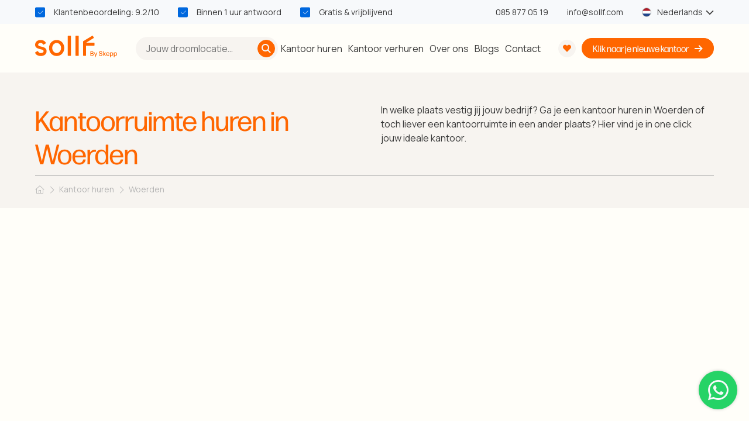

--- FILE ---
content_type: text/html; charset=UTF-8
request_url: https://sollf.com/nl/kantoorruimte-huren/woerden
body_size: 33579
content:

<!DOCTYPE html>
<html lang="nl-NL">
<head>
        <meta charset="utf-8">
    <meta http-equiv="x-ua-compatible" content="ie=edge">
    <meta http-equiv="Content-Type" content="text/html; charset=utf-8">
    <title>Kantoorruimte huren in Woerden. Gratis, snel &amp; transparant | Sollf</title>
    <meta name="title" content="Kantoorruimte huren in Woerden. Gratis, snel &amp; transparant | Sollf">
    <meta name="description" content="Vind gratis je ideale kantoorruimte in Woerden! ✓ Groot en divers aanbod kantoorruimten om te huren in Woerden. ✓ Voor ieder budget een passend kantoor. ✓">
    <meta name="viewport" content="width=device-width, initial-scale=1.0">
    <meta name="mobile-web-app-capable" content="yes">

            <link rel="canonical" href="https://sollf.com/nl/kantoorruimte-huren/woerden">
                <meta name="robots" content="index,follow">
    
    <link rel="apple-touch-icon" sizes="180x180" href="/build/images/favicon/apple-touch-icon.png?v=0a5b15c9bbd12192b8d4bbb9fddf3b33">
    <link rel="icon" type="image/png" sizes="32x32" href="/build/images/favicon/favicon-32x32.png?v=8ae655cad8044373c8fde381e96aba68">
    <link rel="icon" type="image/png" sizes="192x192" href="/build/images/favicon/android-chrome-192x192.png?v=fbe9bd64de34a6dc32285b52088de57e">
    <link rel="icon" type="image/png" sizes="16x16" href="/build/images/favicon/favicon-16x16.png?v=6f06c3c2a12526b83403fefca7f623c1">
    <link rel="manifest" href="/build/images/favicon/site.webmanifest?v=d35e044fbd3c1d846e3ded825c31e8a4">
    <link rel="mask-icon" href="/build/images/favicon/safari-pinned-tab.svg?v=c208aa58b612eb2165a567131a79a93b" color="#FFB84C">
    <link rel="shortcut icon" href="/build/images/favicon/favicon.ico?v=1a9c4d0fdd7b5947c9b209c0185b5eb6">
    <meta name="msapplication-TileColor" content="#FF6600">
    <meta name="msapplication-config" content="/build/images/favicon/browserconfig.xml?v=2615aae620c9876ee107ae84e86be563">
    <meta name="theme-color" content="#eff7ff">
    <meta property="og:type" content="website">
    <meta property="og:title" content="Kantoorruimte huren in Woerden. Gratis, snel &amp;amp; transparant | Sollf">
    <meta property="og:description" content="Vind gratis je ideale kantoorruimte in Woerden! ✓ Groot en divers aanbod kantoorruimten om te huren in Woerden. ✓ Voor ieder budget een passend kantoor. ✓">
    
                                        <link rel="alternate" hreflang="nl-NL" href="https://sollf.com/nl/kantoorruimte-huren/woerden">
                                            <link rel="alternate" hreflang="en-US" href="https://sollf.com/en/rent-office-space/woerden">
                                    <link rel="alternate" hreflang="x-default" href="https://sollf.com/en/rent-office-space/woerden">
                                        
        <link rel="preconnect" href="https://www.googletagmanager.com" crossorigin="anonymous">
    <link rel="preconnect" href="https://static.sollf.com" crossorigin="anonymous">
    <link rel="preconnect" href="https://use.typekit.net" crossorigin="anonymous">

                    <style>
            md-outlined-text-field:not(:defined),
            md-radio:not(:defined),
            md-checkbox:not(:defined),
            md-outlined-select:not(:defined),
            md-select-option:not(:defined),
            md-divider:not(:defined),
            md-icon-button:not(:defined),
            md-icon:not(:defined),
            md-ripple:not(:defined)
            {
                visibility: hidden;
            }
        </style>

        <link
            rel="preload"
            href="https://fonts.googleapis.com/css2?family=Manrope:wght@400;500;600;700&display=swap&subset=latin"
            as="style"
            onload="this.onload=null;this.rel='stylesheet'">
        <noscript>
            <link rel="stylesheet" href="https://fonts.googleapis.com/css2?family=Manrope:wght@400;500;600;700&display=swap&subset=latin">
        </noscript>

                    <link rel="stylesheet" href="/build/css/city-detail.css?v=9bbe4910ff195592f58f">
                                <link rel="stylesheet" href="/build/css/style.css?v=35fc27fed989e46307b9" defer>
        <link rel="stylesheet" href="/build/css/form.css?v=776a914d1306b4b3faa6" defer>
                    <link rel="stylesheet" href="/build/1593.css?v=e84186219dd880dd4601" defer><link rel="stylesheet" href="/build/6882.css?v=321ab6bf2aedf1aafa1b" defer><link rel="stylesheet" href="/build/5353.css?v=809fcaa2b279d37b30c7" defer><link rel="stylesheet" href="/build/4099.css?v=1d38ceea46e05a7952c0" defer><link rel="stylesheet" href="/build/831.css?v=64d0863fab32874d1b73" defer><link rel="stylesheet" href="/build/js/vue-city.css?v=710c92034fadf72fc4b0" defer>
                        
        <link rel="stylesheet" href="/build/9320.css?v=d4b34ccf983793c7af2d" defer><link rel="stylesheet" href="/build/js/script.css?v=a3107c1fc3e255855891" defer>
    
    <script defer>
    window.dataLayer = window.dataLayer || [];
    function gtag(){dataLayer.push(arguments);}

    gtag('consent', 'default', {
        'security_storage': 'granted',
        'functionality_storage': 'granted',

        'analytics_storage': 'granted',

        'ad_storage': 'denied',
        'personalization_storage': 'denied',
        'ad_user_data': 'denied',
        'ad_personalization': 'denied'
    });

        function getCookie(name) {
        const value = `; ${document.cookie}`;
        const parts = value.split(`; ${name}=`);
        if (parts.length === 2) return parts.pop().split(';').shift();
    }

    let consentCookie;
    try {
        consentCookie = JSON.parse(decodeURIComponent(getCookie('cookie_consent')))['categories'];

        if (consentCookie) {
            gtag('consent', 'update', {
                'security_storage': consentCookie.includes('functionality_storage') ? 'granted' : 'denied',
                'functionality_storage': consentCookie.includes('functionality_storage') ? 'granted' : 'denied',

                'analytics_storage': consentCookie.includes('analytics_storage') ? 'granted' : 'denied',

                'ad_storage': (consentCookie.includes('ad_storage') || consentCookie.includes('tracking_storage')) ? 'granted' : 'denied',
                'personalization_storage': (consentCookie.includes('ad_storage') || consentCookie.includes('tracking_storage')) ? 'granted' : 'denied',
                'ad_user_data': (consentCookie.includes('ad_storage') || consentCookie.includes('tracking_storage')) ? 'granted' : 'denied',
                'ad_personalization': (consentCookie.includes('ad_storage') || consentCookie.includes('tracking_storage')) ? 'granted' : 'denied'
            });
        }
    } catch (e) {
    }
</script>
        <script defer>
        window.dataLayer = window.dataLayer || [];

        (function(w,d,s,l,i){w[l]=w[l]||[];w[l].push({'gtm.start':
                new Date().getTime(),event:'gtm.js'});var f=d.getElementsByTagName(s)[0],
            j=d.createElement(s),dl=l!='dataLayer'?'&l='+l:'';j.defer=true;j.src=
            'https://www.googletagmanager.com/gtm.js?id='+i+dl;f.parentNode.insertBefore(j,f);
        })(window,document,'script','dataLayer','GTM-MGSKV55P');
    </script>

            <script type="application/ld+json" defer>
            [{"@id":"Sollf nl_NL","@context":"https:\/\/schema.org\/","@type":"Organization","name":"Sollf","description":"Met onze transparante aanpak, razendsnelle zoektechnologie en een vleugje digitale magie vind je binnen no-time het kantoor dat bij je past. Sollf maakt de weg naar jouw kantoor een fluitje van een cent.","email":"info@sollf.com","telephone":"+31858770519","contactPoint":{"@type":"ContactPoint","telephone":"+31858770519","email":"info@sollf.com","hoursAvailable":{"@type":"OpeningHoursSpecification","opens":"08:00:00","closes":"18:00:00","dayOfWeek":"Monday, Tuesday, Wednesday, Thursday, Friday"}},"url":"https:\/\/sollf.com\/nl\/","logo":"https:\/\/static.sollf.com\/mail\/sollf-logo.png","image":"https:\/\/static.sollf.com\/mail\/sollf-logo.png","address":"Brugstraat 11, 7607XJ Almelo","aggregateRating":{"@type":"AggregateRating","ratingValue":9.2,"reviewCount":1362,"bestRating":10,"worstRating":1},"vatID":"NL868967397B01"},{"@context":"https:\/\/schema.org","@graph":[{"@type":["WebPage","CollectionPage"],"@id":"https:\/\/sollf.com\/nl\/kantoorruimte-huren\/woerden#webpage","url":"https:\/\/sollf.com\/nl\/kantoorruimte-huren\/woerden","inLanguage":"nl-NL","name":"Kantoorruimte huren in Woerden","isPartOf":{"@id":"https:\/\/sollf.com\/#website"},"mentions":{"@id":"https:\/\/sollf.com\/nl\/kantoorruimte-huren\/woerden#aggregate-offer"},"mainEntity":{"@id":"https:\/\/sollf.com\/nl\/kantoorruimte-huren\/woerden#product"}},{"@type":"Product","@id":"https:\/\/sollf.com\/nl\/kantoorruimte-huren\/woerden#product","name":"Kantoorruimte huren in Woerden","description":"<h2>kantoorruimte huren in Woerden<\/h2>  \n<p>Ben je op zoek naar kantoorruimte huren in Woerden? Je bent hier aan het juiste adres. Woerden is een historische stad in het hart van Nederland, die rijk is aan cultuur en geschiedenis. De stad biedt een inspirerende omgeving met een unieke combinatie van zakelijke faciliteiten en recreatieve mogelijkheden. Woerden is een plek waar je niet alleen kunt werken, maar ook kunt genieten van ontspanning en plezierig wonen.<\/p>  \n<p>Gedreven door innovatie en ondernemerschap biedt Woerden een breed scala aan zakelijke mogelijkheden. Het is een stad met een dynamisch karakter, waarin zowel traditionele als moderne bedrijven floreren. Kantoorruimte huren in Woerden geeft je de kans om je bedrijf te vestigen in een stad die kwaliteit en gemak hoog in het vaandel heeft staan.<\/p>    \n\n<h2>Populaire kantoren in Woerden<\/h2>  \n<p>Woerden heeft een aantal geweldige kantoorpanden die zeker de moeite waard zijn om te verkennen. Of je nu op zoek bent naar een ruim en modern kantoor, of een sfeervol pand met karakter, Woerden heeft het allemaal. Enkele van de aantrekkelijke plekken om te overwegen zijn te vinden op locaties zoals <bb>[PopularOffice rank=3 district=2440]<\/bb>, <bb>[PopularOffice rank=4 district=2440]<\/bb>, en <bb>[PopularOffice rank=5 district=2440]<\/bb>. De variatie en charme van deze kantoorgebouwen maken Woerden tot een ideale basis voor jouw bedrijf.<\/p>  \n\n<h2>kantoorruimte huren in Woerden<\/h2>  \n<p>Kantoorruimte huren in Woerden geeft je toegang tot een stad die zowel modern als authentiek is. De historische binnenstad omarmt je met haar pittoreske straatjes en sfeervolle grachten. Tegelijkertijd vind je in Woerden een moderne infrastructuur die ondernemers de mogelijkheid biedt om te groeien en floreren.<\/p>  \n<p>Een ander voordeel van kantoorruimte huren in Woerden is de nabijheid van prachtige natuur. De omliggende polders en waterwegen bieden volop recreatiemogelijkheden voor een welkome pauze. Daarnaast is Woerden rijk aan culturele evenementen en festivals die zorgen voor een bruisend stadsleven.<\/p>  \n\n<h2>Bereikbaarheid van kantoren in Woerden<\/h2>  \n<p>De bereikbaarheid van kantoren in Woerden is optimaal. De stad ligt centraal in Nederland, waardoor het een knooppunt is voor vervoer en logistiek. Of je nu met de auto, trein of bus reist, Woerden is makkelijk te bereiken. De stad heeft uitstekende verbindingen met belangrijke steden zoals <a href=\"\/nl\/kantoorruimte-huren\/utrecht\" target=\"_blank\">Utrecht<\/a> en <a href=\"\/nl\/kantoorruimte-huren\/gouda\" target=\"_blank\">Gouda<\/a>, wat het een strategische locatie maakt voor zakelijke activiteiten.<\/p>  \n<p>Bovendien is de bereikbaarheid van Woerden versterkt door de nabijheid van de snelwegen A12 en A2, die snelle toegang tot de rest van het land bieden. Of je klanten nu uit de omgeving komen of verder weg, je kantoor in Woerden is altijd goed bereikbaar.<\/p>  \n\n<h2>gemakkelijk en snel een kantoor huren doe je bij Sollf<\/h2>  \n<p>Kantoorruimte huren is eenvoudig met Sollf. Wij zijn jouw partner in het vinden van de perfecte werkplek. Met ons brede netwerk en kennis van de markt, matchen we jouw wensen met de beste kantoorruimtes die beschikbaar zijn. Of je nu een groot of klein bedrijf hebt, bij Sollf vind je kantoorruimte die jouw groei ondersteunt. En dat allemaal geheel kosteloos. Waarom nog wachten? Begin vandaag nog met Woerden als jouw nieuwe zakelijke hub. Voor meer kantooropties kun je ook een kijkje nemen in steden zoals <a href=\"\/nl\/kantoorruimte-huren\/nieuwegein\" target=\"_blank\">Nieuwegein<\/a> of <a href=\"\/nl\/kantoorruimte-huren\/alphen-aan-den-rijn\" target=\"_blank\">Alphen aan den Rijn<\/a>. Click. Rent. Work.<\/p>","aggregateRating":{"@type":"AggregateRating","ratingValue":9.2,"reviewCount":1362,"bestRating":10,"worstRating":1},"offers":{"@type":"AggregateOffer","@id":"https:\/\/sollf.com\/nl\/kantoorruimte-huren\/woerden#aggregate-offer","priceCurrency":"EUR","highPrice":17872,"lowPrice":465,"offerCount":37}},{"@type":"ItemList","@id":"https:\/\/sollf.com\/nl\/kantoorruimte-huren\/woerden#itemlist","name":"Beschikbare kantoorruimtes in Woerden","numberOfItems":21,"itemListElement":[{"@type":"ListItem","position":1,"item":{"@id":"https:\/\/sollf.com\/nl\/kantoorruimte-huren\/woerden\/houttuinlaan-4","name":"Houttuinlaan 4, Woerden"}},{"@type":"ListItem","position":2,"item":{"@id":"https:\/\/sollf.com\/nl\/kantoorruimte-huren\/woerden\/van-loonstraat-1b","name":"Van Loonstraat 1B, Woerden"}},{"@type":"ListItem","position":3,"item":{"@id":"https:\/\/sollf.com\/nl\/kantoorruimte-huren\/woerden\/lindenhof-7","name":"Lindenhof 7, Woerden"}},{"@type":"ListItem","position":4,"item":{"@id":"https:\/\/sollf.com\/nl\/kantoorruimte-huren\/woerden\/pelmolenlaan-5","name":"Pelmolenlaan 5, Woerden"}},{"@type":"ListItem","position":5,"item":{"@id":"https:\/\/sollf.com\/nl\/kantoorruimte-huren\/woerden\/pompmolenlaan-9","name":"Pompmolenlaan 9, Woerden"}},{"@type":"ListItem","position":6,"item":{"@id":"https:\/\/sollf.com\/nl\/kantoorruimte-huren\/woerden\/stationsweg-2","name":"Stationsweg 2, Woerden"}},{"@type":"ListItem","position":7,"item":{"@id":"https:\/\/sollf.com\/nl\/kantoorruimte-huren\/woerden\/touwslagersweg-6","name":"Touwslagersweg 6, Woerden"}},{"@type":"ListItem","position":8,"item":{"@id":"https:\/\/sollf.com\/nl\/kantoorruimte-huren\/woerden\/wipmolenlaan-3","name":"Wipmolenlaan 3, Woerden"}},{"@type":"ListItem","position":9,"item":{"@id":"https:\/\/sollf.com\/nl\/kantoorruimte-huren\/woerden\/zaagmolenlaan-12","name":"Zaagmolenlaan 12, Woerden"}},{"@type":"ListItem","position":10,"item":{"@id":"https:\/\/sollf.com\/nl\/kantoorruimte-huren\/woerden\/korenmolenlaan-4","name":"Korenmolenlaan 4, Woerden"}},{"@type":"ListItem","position":11,"item":{"@id":"https:\/\/sollf.com\/nl\/kantoorruimte-huren\/woerden\/vijzelmolenlaan-20-26","name":"Vijzelmolenlaan 20 -26, Woerden"}},{"@type":"ListItem","position":12,"item":{"@id":"https:\/\/sollf.com\/nl\/kantoorruimte-huren\/woerden\/pelmolenlaan-17a","name":"Pelmolenlaan 17A, Woerden"}},{"@type":"ListItem","position":13,"item":{"@id":"https:\/\/sollf.com\/nl\/kantoorruimte-huren\/woerden\/westdam-3d","name":"Westdam 3D, Woerden"}},{"@type":"ListItem","position":14,"item":{"@id":"https:\/\/sollf.com\/nl\/kantoorruimte-huren\/woerden\/pompmolenlaan-18","name":"Pompmolenlaan 18, Woerden"}},{"@type":"ListItem","position":15,"item":{"@id":"https:\/\/sollf.com\/nl\/kantoorruimte-huren\/woerden\/zaagmolenlaan-4-1","name":"Zaagmolenlaan 4, Woerden"}},{"@type":"ListItem","position":16,"item":{"@id":"https:\/\/sollf.com\/nl\/kantoorruimte-huren\/woerden\/pompmolenlaan-26-1","name":"Pompmolenlaan 26, Woerden"}},{"@type":"ListItem","position":17,"item":{"@id":"https:\/\/sollf.com\/nl\/kantoorruimte-huren\/woerden\/jaap-bijzerweg-19-1","name":"Jaap Bijzerweg 19, Woerden"}},{"@type":"ListItem","position":18,"item":{"@id":"https:\/\/sollf.com\/nl\/kantoorruimte-huren\/woerden\/pelmolenlaan-16","name":"Pelmolenlaan 16, Woerden"}},{"@type":"ListItem","position":19,"item":{"@id":"https:\/\/sollf.com\/nl\/kantoorruimte-huren\/woerden\/m-a-reinaldaweg-2d","name":"M.A. Reinaldaweg 2d, Woerden"}},{"@type":"ListItem","position":20,"item":{"@id":"https:\/\/sollf.com\/nl\/kantoorruimte-huren\/woerden\/trasmolenlaan-5-2","name":"Trasmolenlaan 5, Woerden"}},{"@type":"ListItem","position":21,"item":{"@id":"https:\/\/sollf.com\/nl\/kantoorruimte-huren\/woerden\/zaagmolenlaan-4","name":"Zaagmolenlaan 4, Woerden"}}]}]}]
        </script>
    </head>
<body class="city_detail">
    <div id="app">
        
<nav id="navbar" class="navbar navbar--top">
    <div class="navbar__top-container">
        <div class="container navbar__top">
            <div class="navbar__top-usps">
                <ul class="usp-list usp-list--horizontal">
                    <li class="usp-list__item">
                        <a href="https://www.feedbackcompany.com/nl-nl/reviews/sollf-nl" target="_blank" rel="external nofollow noreferrer noopener">
                            Klantenbeoordeling: 9.2/10
                        </a>
                    </li>
                    <li class="usp-list__item">Binnen 1 uur antwoord</li>
                    <li class="usp-list__item">Gratis &amp; vrijblijvend</li>
                </ul>
            </div>
            <div class="navbar__top-lang">
                                    <a class="link nav-link mr-4 mail-link" href="tel:+31858770519">
                        085 877 05 19
                    </a>
                                
                <a class="link nav-link mr-4 mail-link" href="mailto:info@sollf.com">
                    info@sollf.com
                </a>
                <div class="lang-container">
                    <div class="inner-lang-container">
                        <div id="country-dropdown" class="dropdown ">
                            <div class="link nav-link dropdown__header">
                                <i class="fi fi-nl mr-2"></i>
                                <span>Nederlands</span>
                                                                    <i class="fa-solid fa-sharp fa-chevron-down ml-1"></i>
                                                            </div>
                                                            <ul class="dropdown__menu">
                                                                                                                        <li>
                                                <a class="dropdown__link" href="https://sollf.com/nl/kantoorruimte-huren/woerden">
                                                    <i class="fi fi-nl mr-2"></i>
                                                    <span>Nederlands</span>
                                                </a>
                                            </li>
                                                                                    <li>
                                                <a class="dropdown__link" href="https://sollf.com/en/rent-office-space/woerden">
                                                    <i class="fi fi-en mr-2"></i>
                                                    <span>English</span>
                                                </a>
                                            </li>
                                                                                                            </ul>
                                                    </div>
                    </div>
                </div>
            </div>
        </div>
    </div>
    <div class="container navbar__main-container">
        <div class="navbar__main-search">
            <div class="menu-logo-container">
                <div id="navbar-toggle" class="hamburger-toggle">
                    <span></span>
                    <span></span>
                    <span></span>
                    <span></span>
                </div>
                <a href="/nl/" aria-label="Sollf">
                    <svg class="logo" viewBox="0 0 147 39">
                        <path d="M4.16811 27.7525C4.44427 27.5793 4.81047 27.6625 4.98222 27.9377C6.03843 29.6269 7.19906 31.3342 10.14 31.3342C13.6892 31.3342 15.2099 29.8271 15.2099 27.8799C15.2099 22.8549 0 26.2469 0 16.2605C0 11.5504 3.80268 7.78198 9.82295 7.78198C12.3704 7.78198 14.9111 8.40805 16.6967 9.78915C18.0457 10.8329 18.974 12.2574 19.4023 13.002C19.5596 13.2764 19.4704 13.6235 19.1987 13.7892L15.3401 16.1361C15.0677 16.3018 14.7113 16.2208 14.5381 15.9546C13.494 14.3501 12.4204 13.1212 9.82295 13.1212C6.97132 13.1212 5.387 14.6912 5.387 16.2613C5.387 21.2856 20.5969 17.8943 20.5969 27.8799C20.5969 32.9042 16.7943 36.6726 10.14 36.6726C6.87675 36.6726 3.76636 35.608 1.89453 33.8557C0.900355 32.9252 0.305667 31.5711 0.0476659 30.8768C-0.0476659 30.6196 0.0529621 30.3325 0.286752 30.1855L4.16811 27.7525Z"/>
                        <path d="M25.0337 22.2273C25.0337 13.7488 31.0547 7.78198 38.6593 7.78198C46.2639 7.78198 52.2849 13.7488 52.2849 22.2273C52.2849 30.7059 46.2639 36.6726 38.6593 36.6726C31.0547 36.6726 25.0337 30.7059 25.0337 22.2273ZM46.5817 22.2273C46.5817 16.8889 42.779 13.1204 38.6593 13.1204C34.5396 13.1204 30.7369 16.8889 30.7369 22.2273C30.7369 27.5658 34.5396 31.3342 38.6593 31.3342C42.779 31.3342 46.5817 27.5658 46.5817 22.2273Z"/>
                        <path d="M59.2768 0H63.6734C64.0343 0 64.3271 0.266173 64.3271 0.595328V35.7632C64.3271 36.0923 64.0343 36.3585 63.6734 36.3585H59.2768C58.9159 36.3585 58.623 36.0923 58.623 35.7632V0.595328C58.623 0.266173 58.9159 0 59.2768 0Z"/>
                        <path d="M73.2186 0H77.6152C77.9761 0 78.269 0.266173 78.269 0.595328V35.7632C78.269 36.0923 77.9761 36.3585 77.6152 36.3585H73.2186C72.8577 36.3585 72.5649 36.0923 72.5649 35.7632V0.595328C72.5649 0.266173 72.8577 0 73.2186 0Z"/>
                        <path d="M86.7691 36.3172H90.773C91.1347 36.3172 91.4275 36.027 91.4275 35.6686V18.0749H105.9C106.261 18.0749 106.554 17.7848 106.554 17.4264V13.3101C106.554 12.9517 106.261 12.6615 105.9 12.6615H91.6378L105.17 4.25493C105.472 4.06749 105.568 3.6746 105.384 3.37169L103.533 0.314821C103.345 0.00516017 102.94 -0.0930615 102.63 0.095884L86.3847 9.97278C86.1903 10.0913 86.0723 10.3004 86.0723 10.5269L86.1146 35.6694C86.1146 36.027 86.4082 36.3172 86.7691 36.3172Z"/>
                        <path d="M99.1245 36.3008V28.2031H102.336C102.855 28.2031 103.29 28.3081 103.641 28.518C103.993 28.728 104.258 28.9986 104.436 29.3308C104.614 29.6622 104.702 30.0124 104.702 30.3797C104.702 30.8259 104.592 31.2083 104.37 31.5269C104.148 31.8456 103.851 32.063 103.476 32.1792L103.465 31.9041C103.987 32.0315 104.388 32.2797 104.668 32.6493C104.948 33.0182 105.088 33.4486 105.088 33.9397C105.088 34.4308 104.993 34.8305 104.801 35.1829C104.61 35.5353 104.332 35.8097 103.968 36.0069C103.602 36.2033 103.161 36.3023 102.643 36.3023H99.1245V36.3008ZM100.328 31.5097H102.319C102.538 31.5097 102.736 31.4654 102.912 31.3777C103.088 31.29 103.228 31.1625 103.332 30.9953C103.436 30.8289 103.488 30.6272 103.488 30.391C103.488 30.0761 103.382 29.8174 103.17 29.615C102.958 29.4125 102.674 29.3113 102.319 29.3113H100.328V31.5104V31.5097ZM100.328 35.1814H102.461C102.73 35.1814 102.971 35.1304 103.184 35.0292C103.398 34.9279 103.567 34.7825 103.69 34.5935C103.812 34.4046 103.874 34.1782 103.874 33.9157C103.874 33.672 103.821 33.4516 103.713 33.2552C103.604 33.0587 103.449 32.9028 103.247 32.7888C103.045 32.6748 102.808 32.6171 102.535 32.6171H100.328V35.1814H100.328Z"/>
                        <path d="M107.046 39L108.232 35.8007L108.248 36.7454L105.576 30.2283H106.813L108.811 35.2608H108.447L110.354 30.2283H111.557L108.175 39.0007H107.046V39Z"/>
                        <path d="M117.674 36.4696C117.088 36.4696 116.559 36.3691 116.088 36.1689C115.618 35.9687 115.23 35.6816 114.925 35.3089C114.62 34.9363 114.422 34.4924 114.332 33.9788L115.569 33.7936C115.693 34.2885 115.954 34.6738 116.352 34.949C116.749 35.2249 117.212 35.3621 117.742 35.3621C118.071 35.3621 118.374 35.3104 118.65 35.2077C118.926 35.1042 119.149 34.9565 119.317 34.7631C119.485 34.5704 119.569 34.3387 119.569 34.0688C119.569 33.9226 119.544 33.7929 119.493 33.6804C119.442 33.5679 119.372 33.4697 119.283 33.385C119.193 33.3002 119.086 33.2275 118.96 33.166C118.833 33.1038 118.694 33.0506 118.543 33.0056L116.449 32.393C116.245 32.333 116.037 32.255 115.825 32.1598C115.613 32.0639 115.42 31.9386 115.243 31.7827C115.067 31.6275 114.925 31.434 114.815 31.2038C114.705 30.9729 114.651 30.6932 114.651 30.3633C114.651 29.8647 114.78 29.4419 115.04 29.0955C115.298 28.7491 115.65 28.4866 116.092 28.3082C116.535 28.1297 117.03 28.0413 117.579 28.0413C118.131 28.0488 118.626 28.1462 119.063 28.3337C119.5 28.5211 119.863 28.7903 120.152 29.1404C120.442 29.4913 120.641 29.9157 120.751 30.4143L119.479 30.628C119.423 30.3244 119.302 30.0627 119.116 29.8437C118.931 29.6248 118.704 29.4561 118.435 29.3376C118.167 29.2199 117.875 29.1584 117.561 29.1547C117.259 29.1472 116.982 29.1922 116.73 29.2897C116.478 29.3871 116.278 29.5236 116.128 29.6998C115.979 29.876 115.905 30.0784 115.905 30.3071C115.905 30.5358 115.97 30.7142 116.103 30.8529C116.235 30.9917 116.399 31.1011 116.594 31.1821C116.789 31.2631 116.983 31.3291 117.176 31.3815L118.685 31.8029C118.874 31.8554 119.089 31.9259 119.329 32.0136C119.569 32.1013 119.802 32.2243 120.026 32.3818C120.251 32.5392 120.438 32.7484 120.586 33.0086C120.733 33.2695 120.807 33.5964 120.807 33.99C120.807 34.3837 120.723 34.7578 120.557 35.0667C120.39 35.3756 120.163 35.6343 119.873 35.8428C119.583 36.0512 119.249 36.2072 118.871 36.3121C118.493 36.4171 118.094 36.4696 117.674 36.4696Z"/>
                        <path d="M122.009 36.3008L122.015 28.2031H123.218V33.1517L125.624 30.2275H127.134L124.592 33.2642L127.395 36.3008H125.783L123.218 33.3766V36.3008H122.009Z"/>
                        <path d="M130.566 36.4695C129.957 36.4695 129.423 36.3375 128.963 36.0729C128.503 35.8089 128.146 35.4393 127.891 34.9654C127.636 34.4916 127.508 33.9412 127.508 33.3151C127.508 32.6516 127.634 32.0765 127.886 31.5884C128.138 31.101 128.488 30.7246 128.938 30.4585C129.388 30.1923 129.912 30.0588 130.51 30.0588C131.107 30.0588 131.665 30.202 132.105 30.4892C132.543 30.7764 132.872 31.1835 133.089 31.7121C133.306 32.2407 133.392 32.869 133.347 33.5956H132.161V33.1682C132.154 32.4634 132.018 31.9423 131.756 31.6049C131.493 31.2675 131.093 31.0988 130.556 31.0988C129.962 31.0988 129.516 31.2847 129.217 31.6551C128.918 32.0263 128.769 32.5624 128.769 33.2634C128.769 33.9645 128.918 34.4473 129.217 34.8125C129.516 35.1784 129.947 35.3606 130.51 35.3606C130.881 35.3606 131.202 35.2773 131.472 35.1101C131.742 34.9437 131.953 34.7045 132.105 34.3933L133.268 34.7592C133.03 35.3028 132.668 35.7235 132.184 36.0219C131.7 36.3195 131.16 36.4687 130.566 36.4687V36.4695ZM128.381 33.5956V32.6793H132.757V33.5956H128.381Z"/>
                        <path d="M134.442 39V30.2275H135.497V34.5965H135.634V39H134.442ZM137.325 36.4695C136.738 36.4695 136.246 36.3278 135.849 36.0451C135.452 35.7624 135.151 35.3786 134.947 34.8949C134.742 34.4113 134.64 33.8655 134.64 33.2582C134.64 32.6508 134.742 32.105 134.944 31.6221C135.146 31.1385 135.444 30.7569 135.84 30.478C136.235 30.199 136.722 30.0588 137.301 30.0588C137.88 30.0588 138.372 30.1983 138.791 30.478C139.208 30.7576 139.532 31.1378 139.759 31.6199C139.986 32.102 140.099 32.6478 140.099 33.2589C140.099 33.87 139.986 34.4128 139.762 34.8979C139.536 35.3831 139.217 35.7669 138.803 36.0481C138.389 36.3293 137.896 36.4695 137.325 36.4695ZM137.16 35.407C137.538 35.407 137.851 35.3111 138.099 35.1199C138.346 34.9287 138.531 34.6708 138.655 34.3469C138.777 34.0229 138.839 33.66 138.839 33.2589C138.839 32.8578 138.778 32.5016 138.655 32.1792C138.532 31.8568 138.344 31.6004 138.09 31.4092C137.837 31.218 137.513 31.122 137.12 31.122C136.749 31.122 136.443 31.212 136.203 31.392C135.963 31.5719 135.785 31.8231 135.67 32.1455C135.554 32.4679 135.497 32.839 135.497 33.2589C135.497 33.6788 135.553 34.0499 135.667 34.3723C135.78 34.6948 135.96 34.9482 136.206 35.1311C136.451 35.3148 136.769 35.407 137.159 35.407H137.16Z"/>
                        <path d="M141.342 39V30.2275H142.398V34.5965H142.534V39H141.342ZM144.225 36.4695C143.639 36.4695 143.147 36.3278 142.75 36.0451C142.352 35.7624 142.051 35.3786 141.847 34.8949C141.643 34.4113 141.541 33.8655 141.541 33.2582C141.541 32.6508 141.642 32.105 141.844 31.6221C142.046 31.1385 142.345 30.7569 142.74 30.478C143.135 30.199 143.623 30.0588 144.201 30.0588C144.78 30.0588 145.273 30.1983 145.691 30.478C146.109 30.7576 146.432 31.1378 146.659 31.6199C146.886 32.102 146.999 32.6478 146.999 33.2589C146.999 33.87 146.887 34.4128 146.662 34.8979C146.436 35.3831 146.117 35.7669 145.703 36.0481C145.289 36.3293 144.796 36.4695 144.225 36.4695ZM144.06 35.407C144.438 35.407 144.752 35.3111 144.999 35.1199C145.246 34.9287 145.432 34.6708 145.555 34.3469C145.678 34.0229 145.74 33.66 145.74 33.2589C145.74 32.8578 145.678 32.5016 145.555 32.1792C145.432 31.8568 145.244 31.6004 144.991 31.4092C144.737 31.218 144.413 31.122 144.02 31.122C143.649 31.122 143.343 31.212 143.104 31.392C142.863 31.5719 142.685 31.8231 142.57 32.1455C142.454 32.4679 142.397 32.839 142.397 33.2589C142.397 33.6788 142.454 34.0499 142.567 34.3723C142.681 34.6948 142.86 34.9482 143.106 35.1311C143.352 35.3148 143.67 35.407 144.059 35.407H144.06Z"/>
                    </svg>
                </a>
            </div>
                            <search-input></search-input>
                    </div>
        <div class="navbar__main-menu">
            <div class="navbar__link-container">
                <ul class="pages">
                    <li>
                        <a class="p-1 link nav-link "
                           href="/nl/kantoorruimte-huren">
                            Kantoor huren
                        </a>
                    </li>
                    <li>
                        <a class="p-1 link nav-link "
                           href="/nl/kantoor-verhuren">
                            Kantoor verhuren
                        </a>
                    </li>
                    <li>
                        <a class="p-1 link nav-link "
                           href="/nl/over-ons">
                            Over ons
                        </a>
                    </li>
                    <li>
                        <a class="p-1 link nav-link "
                           href="/nl/blog">
                            Blogs
                        </a>
                    </li>
                    <li>
                        <a class="p-1 link nav-link "
                           href="/nl/contact">
                            Contact
                        </a>
                    </li>
                </ul>
                <div class="btn-group btn-group--hidden-xl">
                                            <a class="btn btn-icon-primary btn-block btn-icon--circle" href="tel:+31858770519">
                            085 877 05 19
                            <i class="fa-sharp fa-sharp fa-solid fa-sharp fa-phone"></i>
                        </a>
                                        <a class="btn btn-outline-icon-primary btn-block btn-icon--circle" href="mailto:info@sollf.com">
                        info@sollf.com
                        <i class="fa-sharp fa-sharp fa-solid fa-sharp fa-envelope"></i>
                    </a>
                </div>
            </div>
            <a class="btn btn-heart" href="/nl/favorieten" aria-label="Bekijk hier je favoriete kantoren. ✓">
                <i class="fa-solid fa-sharp fa-heart"></i>
                <span id="favorite-count" class="favorite-count d-none">1</span>
            </a>
                        <a class="btn btn-call ml-1" href="/nl/kantoorruimte-zoeken">
                <span class="phone-text-short">Let&#039;s go</span>
                <span class="phone-text">Klik naar je nieuwe kantoor</span>
                <i class="fa fa-arrow-right fa-sharp fa-solid"></i>
            </a>
                    </div>
    </div>
</nav>
    
            <city-detail-header
    :general-district="{&quot;id&quot;:2440,&quot;name&quot;:&quot;Woerden&quot;,&quot;landingUrlComponent&quot;:&quot;woerden&quot;,&quot;general&quot;:true,&quot;districts&quot;:[]}"
    :district="null"
>
    <header class="bg-color-tertiary">
        <div class="container pt-5 pb-3">
            <div class="grid">
                <div class="g-col-12 g-col-lg-6 title-container">
                    <h1 class="h2 mb-none text-primary title">
                        Kantoorruimte huren in Woerden
                    </h1>
                </div>
                <div class="g-col-12 g-col-lg-6 flex align-items-end">
                    <p class="mb-2">
                                                    In welke plaats vestig jij jouw bedrijf? Ga je een kantoor huren in Woerden of toch liever een kantoorruimte in een ander plaats? Hier vind je in one click jouw ideale kantoor.
                                            </p>
                </div>
            </div>
            <hr/>
            <breadcrumbs current-route="Woerden" :links="{&quot;Kantoor huren&quot;:&quot;\/nl\/kantoorruimte-huren&quot;}">
    <ol class="breadcrumbs" itemscope itemtype="https://schema.org/BreadcrumbList">
        <li class="breadcrumbs__item" itemprop="itemListElement" itemscope itemtype="https://schema.org/ListItem">
            <a href="https://sollf.com/nl/" class="breadcrumbs__link" aria-label="Sollf">
                <i class="fa-sharp fa-light fa-house"></i>
            </a>
            <meta itemprop="name" content="home" />
            <meta itemprop="item" content="https://sollf.com/nl/">
            <meta itemprop="position" content="1" />
        </li>
                    <li class="breadcrumbs__item"
                itemprop="itemListElement"
                itemscope
                itemtype="https://schema.org/ListItem">
                <a href="https://sollf.com/nl/kantoorruimte-huren" class="breadcrumbs__link">
                    <span itemprop="name">Kantoor huren</span>
                </a>
                <meta itemprop="item" content="https://sollf.com/nl/kantoorruimte-huren">
                <meta itemprop="position" content="2" />
            </li>
                <li class="breadcrumbs__item" itemprop="itemListElement" itemscope itemtype="https://schema.org/ListItem">
            <span itemprop="name">Woerden</span>
            <meta itemprop="position" content="3" />
        </li>
    </ol>
</breadcrumbs>
        </div>
    </header>
</city-detail-header>
    
    <offices-section
    :sales-agent="{
        fullName: 'Jordan Heuver',
        imgUrls:
            {
            '3x': 'https://static.sollf.com/images/cache/user_3x/build/images/employees/jordan.webp?v=46d9c37e3d8c58ee3198419a424964c7',
            '2x': 'https://static.sollf.com/images/cache/user_2x/build/images/employees/jordan.webp?v=46d9c37e3d8c58ee3198419a424964c7',
            '1x': 'https://static.sollf.com/images/cache/user_1x/build/images/employees/jordan.webp?v=46d9c37e3d8c58ee3198419a424964c7',
        },
            jobTitle: 'Vastgoedconsultant',
        }"
    :facilities="[{&quot;id&quot;:1,&quot;name&quot;:&quot;(Flex)werkplekken&quot;,&quot;iconClass&quot;:&quot;fa-chair-office&quot;},{&quot;id&quot;:2,&quot;name&quot;:&quot;Internetmogelijkheden&quot;,&quot;iconClass&quot;:&quot;fa-globe&quot;},{&quot;id&quot;:5,&quot;name&quot;:&quot;Vergaderplekken&quot;,&quot;iconClass&quot;:&quot;fa-handshake&quot;},{&quot;id&quot;:8,&quot;name&quot;:&quot;Postadres&quot;,&quot;iconClass&quot;:&quot;fa-envelope&quot;},{&quot;id&quot;:10,&quot;name&quot;:&quot;Parkeergelegenheid&quot;,&quot;iconClass&quot;:&quot;fa-car&quot;},{&quot;id&quot;:11,&quot;name&quot;:&quot;Lunchvoorziening&quot;,&quot;iconClass&quot;:&quot;fa-sandwich&quot;},{&quot;id&quot;:19,&quot;name&quot;:&quot;24\/7 toegang&quot;,&quot;iconClass&quot;:&quot;fa-clock&quot;},{&quot;id&quot;:20,&quot;name&quot;:&quot;Receptie&quot;,&quot;iconClass&quot;:&quot;fa-bell-concierge&quot;},{&quot;id&quot;:21,&quot;name&quot;:&quot;Sociaal hart&quot;,&quot;iconClass&quot;:&quot;fa-heart&quot;},{&quot;id&quot;:24,&quot;name&quot;:&quot;Postverwerking&quot;,&quot;iconClass&quot;:&quot;fa-envelope&quot;},{&quot;id&quot;:25,&quot;name&quot;:&quot;Telefoon beantwoording&quot;,&quot;iconClass&quot;:&quot;fa-phone&quot;},{&quot;id&quot;:27,&quot;name&quot;:&quot;Rolstoeltoegankelijk&quot;,&quot;iconClass&quot;:&quot;fa-wheelchair&quot;},{&quot;id&quot;:30,&quot;name&quot;:&quot;Fietsenstalling&quot;,&quot;iconClass&quot;:&quot;fa-bicycle&quot;},{&quot;id&quot;:37,&quot;name&quot;:&quot;Receptiediensten&quot;,&quot;iconClass&quot;:&quot;fa-envelopes-bulk&quot;},{&quot;id&quot;:38,&quot;name&quot;:&quot;Gemeubileerd&quot;,&quot;iconClass&quot;:&quot;fa-chair-office&quot;}]"
    :offices="[{&quot;id&quot;:3090,&quot;slug&quot;:&quot;jaap-bijzerweg-19-1&quot;,&quot;name&quot;:&quot;Jaap Bijzerweg 19&quot;,&quot;mapLat&quot;:&quot;52.07798520&quot;,&quot;mapLng&quot;:&quot;4.89954460&quot;,&quot;photos&quot;:[{&quot;id&quot;:63433,&quot;url&quot;:&quot;https:\/\/static.sollf.com\/images\/cache\/thumb\/nl\/kantoorruimte-huren\/woerden\/jaap-bijzerweg-19-1\/woerden-jaap-bijzerweg-19-1-exterieur-voor-kantoorruimte-huren-63433.webp&quot;,&quot;alt&quot;:&quot;Exterieur van kantoorpand aan Jaap Bijzerweg 19 in Woerden, te midden van een groene omgeving, ideaal voor kantoorruimte huren.&quot;,&quot;order&quot;:1},{&quot;id&quot;:63431,&quot;url&quot;:&quot;https:\/\/static.sollf.com\/images\/cache\/thumb\/nl\/kantoorruimte-huren\/woerden\/jaap-bijzerweg-19-1\/exterieur-kantoorpand-huren-woerden-jaap-bijzerweg-19-1-63431.webp&quot;,&quot;alt&quot;:&quot;Exterieur van kantoorpand aan Jaap Bijzerweg 19 in Woerden, omringd door bomen en een waterpartij.&quot;,&quot;order&quot;:2},{&quot;id&quot;:63432,&quot;url&quot;:&quot;https:\/\/static.sollf.com\/images\/cache\/thumb\/nl\/kantoorruimte-huren\/woerden\/jaap-bijzerweg-19-1\/woerden-jaap-bijzerweg-19-1-kantoren-beschrijving-63432.webp&quot;,&quot;alt&quot;:&quot;Zakelijke omgeving aan Jaap Bijzerweg 19 in Woerden, met rood bakstenen kantoorpand en ruime parkeergelegenheid. Kantoren hier bieden bedrijven een ideale huurplek.&quot;,&quot;order&quot;:3},{&quot;id&quot;:63418,&quot;url&quot;:&quot;https:\/\/static.sollf.com\/images\/cache\/thumb\/nl\/kantoorruimte-huren\/woerden\/jaap-bijzerweg-19-1\/woerden-jaap-bijzerweg-19-1-kantoorruimte-huren-63418.webp&quot;,&quot;alt&quot;:&quot;Kantoorruimte huren op Jaap Bijzerweg 19 in Woerden, met moderne, comfortabele werkplekken en een stijlvolle inrichting. Ideaal voor zakelijke activiteiten.&quot;,&quot;order&quot;:7},{&quot;id&quot;:63419,&quot;url&quot;:&quot;https:\/\/static.sollf.com\/images\/cache\/thumb\/nl\/kantoorruimte-huren\/woerden\/jaap-bijzerweg-19-1\/woerden-jaap-bijzerweg-19-1-kantoorruimte-huren-63419.webp&quot;,&quot;alt&quot;:&quot;Moderne kantoorruimte huren aan Jaap Bijzerweg 19 in Woerden, met stijlvolle meubels en aantrekkelijke vergaderruimtes met glaswanden en kleurrijke stoelen, perfect voor zakelijke bijeenkomsten.&quot;,&quot;order&quot;:8}],&quot;facilities&quot;:[{&quot;id&quot;:1,&quot;name&quot;:&quot;(Flex)werkplekken&quot;,&quot;iconClass&quot;:&quot;fa-chair-office&quot;},{&quot;id&quot;:2,&quot;name&quot;:&quot;Internetmogelijkheden&quot;,&quot;iconClass&quot;:&quot;fa-globe&quot;},{&quot;id&quot;:3,&quot;name&quot;:&quot;Koffie\/thee&quot;,&quot;iconClass&quot;:&quot;fa-mug-saucer&quot;},{&quot;id&quot;:4,&quot;name&quot;:&quot;Printen&quot;,&quot;iconClass&quot;:&quot;fa-print&quot;},{&quot;id&quot;:5,&quot;name&quot;:&quot;Vergaderplekken&quot;,&quot;iconClass&quot;:&quot;fa-handshake&quot;},{&quot;id&quot;:7,&quot;name&quot;:&quot;KVK-inschrijving&quot;,&quot;iconClass&quot;:&quot;fa-building-columns&quot;},{&quot;id&quot;:8,&quot;name&quot;:&quot;Postadres&quot;,&quot;iconClass&quot;:&quot;fa-envelope&quot;},{&quot;id&quot;:9,&quot;name&quot;:&quot;Pantry&quot;,&quot;iconClass&quot;:&quot;fa-utensils&quot;},{&quot;id&quot;:10,&quot;name&quot;:&quot;Parkeergelegenheid&quot;,&quot;iconClass&quot;:&quot;fa-car&quot;},{&quot;id&quot;:12,&quot;name&quot;:&quot;Verwarming&quot;,&quot;iconClass&quot;:&quot;fa-fire&quot;},{&quot;id&quot;:13,&quot;name&quot;:&quot;Aansluiting electriciteitsnet&quot;,&quot;iconClass&quot;:&quot;fa-plug&quot;},{&quot;id&quot;:14,&quot;name&quot;:&quot;Glasbewassing buitenzijde&quot;,&quot;iconClass&quot;:&quot;fa-table-cells-large&quot;},{&quot;id&quot;:15,&quot;name&quot;:&quot;Waterverbruik&quot;,&quot;iconClass&quot;:&quot;fa-droplet&quot;},{&quot;id&quot;:16,&quot;name&quot;:&quot;Vuilafvoer&quot;,&quot;iconClass&quot;:&quot;fa-recycle&quot;},{&quot;id&quot;:17,&quot;name&quot;:&quot;Schoonmaak (gemeenschappelijke ruimten)&quot;,&quot;iconClass&quot;:&quot;fa-trash-can&quot;},{&quot;id&quot;:18,&quot;name&quot;:&quot;Glasvezel&quot;,&quot;iconClass&quot;:&quot;fa-gauge-high&quot;},{&quot;id&quot;:19,&quot;name&quot;:&quot;24\/7 toegang&quot;,&quot;iconClass&quot;:&quot;fa-clock&quot;},{&quot;id&quot;:23,&quot;name&quot;:&quot;Gratis WiFi&quot;,&quot;iconClass&quot;:&quot;fa-wifi&quot;},{&quot;id&quot;:24,&quot;name&quot;:&quot;Postverwerking&quot;,&quot;iconClass&quot;:&quot;fa-envelope&quot;},{&quot;id&quot;:25,&quot;name&quot;:&quot;Telefoon beantwoording&quot;,&quot;iconClass&quot;:&quot;fa-phone&quot;},{&quot;id&quot;:26,&quot;name&quot;:&quot;Airconditioning&quot;,&quot;iconClass&quot;:&quot;fa-air-conditioner&quot;},{&quot;id&quot;:27,&quot;name&quot;:&quot;Rolstoeltoegankelijk&quot;,&quot;iconClass&quot;:&quot;fa-wheelchair&quot;},{&quot;id&quot;:29,&quot;name&quot;:&quot;Schoonmaak (eigen ruimten)&quot;,&quot;iconClass&quot;:&quot;fa-trash-can&quot;},{&quot;id&quot;:30,&quot;name&quot;:&quot;Fietsenstalling&quot;,&quot;iconClass&quot;:&quot;fa-bicycle&quot;},{&quot;id&quot;:31,&quot;name&quot;:&quot;Beveiliging&quot;,&quot;iconClass&quot;:&quot;fa-shield-check&quot;},{&quot;id&quot;:32,&quot;name&quot;:&quot;Lift&quot;,&quot;iconClass&quot;:&quot;fa-building&quot;},{&quot;id&quot;:34,&quot;name&quot;:&quot;Oplaadpunt auto&quot;,&quot;iconClass&quot;:&quot;fa-charging-station&quot;},{&quot;id&quot;:35,&quot;name&quot;:&quot;Toiletten&quot;,&quot;iconClass&quot;:&quot;fa-restroom&quot;},{&quot;id&quot;:36,&quot;name&quot;:&quot;Belruimte&quot;,&quot;iconClass&quot;:&quot;fa-phone&quot;},{&quot;id&quot;:38,&quot;name&quot;:&quot;Gemeubileerd&quot;,&quot;iconClass&quot;:&quot;fa-chair-office&quot;}],&quot;locale&quot;:&quot;nl_NL&quot;,&quot;districtSlug&quot;:&quot;woerden&quot;,&quot;districtName&quot;:&quot;Woerden&quot;,&quot;currencyCode&quot;:&quot;EUR&quot;,&quot;minMeters&quot;:15,&quot;maxMeters&quot;:40,&quot;minPrice&quot;:532.5,&quot;maxPrice&quot;:1150,&quot;offersRecentlyUpdated&quot;:false,&quot;hasWorkspaces&quot;:false,&quot;hasOffices&quot;:true,&quot;sollfChoice&quot;:false,&quot;parisProof&quot;:false,&quot;isRented&quot;:false},{&quot;id&quot;:3449,&quot;slug&quot;:&quot;trasmolenlaan-5-2&quot;,&quot;name&quot;:&quot;Trasmolenlaan 5&quot;,&quot;mapLat&quot;:&quot;52.07629190&quot;,&quot;mapLng&quot;:&quot;4.89312020&quot;,&quot;photos&quot;:[{&quot;id&quot;:68544,&quot;url&quot;:&quot;https:\/\/static.sollf.com\/images\/cache\/thumb\/nl\/kantoorruimte-huren\/woerden\/trasmolenlaan-5-2\/woerden-trasmolenlaan-5-2-kantoorruimte-huren-68544.webp&quot;,&quot;alt&quot;:&quot;Modern kantoorpand aan de Trasmolenlaan 5 in Woerden met glazen wanden, vergaderruimtes en een tafeltennistafel, ideaal voor kantoorruimte huren.&quot;,&quot;order&quot;:1},{&quot;id&quot;:68545,&quot;url&quot;:&quot;https:\/\/static.sollf.com\/images\/cache\/thumb\/nl\/kantoorruimte-huren\/woerden\/trasmolenlaan-5-2\/trasmolenlaan-5-2-kantoorruimte-huren-woerden-68545.webp&quot;,&quot;alt&quot;:&quot;Moderne kantoorruimte met hoge plafonds en een grote tafel, perfect om te huren in Woerden. De ruimte is open en uitnodigend, ideaal voor zakelijke bijeenkomsten.&quot;,&quot;order&quot;:2},{&quot;id&quot;:68548,&quot;url&quot;:&quot;https:\/\/static.sollf.com\/images\/cache\/thumb\/nl\/kantoorruimte-huren\/woerden\/trasmolenlaan-5-2\/woerden-trasmolenlaan-5-2-kantoorruimte-huren-68548.webp&quot;,&quot;alt&quot;:&quot;Moderne kantoorpand op Trasmolenlaan 5 in Woerden met stijlvolle zitgelegenheid, kunst aan de muur en vergaderruimte in zicht. Perfecte plek voor jouw kantoorruimte huren.&quot;,&quot;order&quot;:3},{&quot;id&quot;:68546,&quot;url&quot;:&quot;https:\/\/static.sollf.com\/images\/cache\/thumb\/nl\/kantoorruimte-huren\/woerden\/trasmolenlaan-5-2\/woerden-trasmolenlaan-5-kantoorruimte-huren-68546.webp&quot;,&quot;alt&quot;:&quot;Een moderne kantoorpand op Trasmolenlaan 5 in Woerden met een mezzanine en zitgedeelte, ideaal voor kantoorruimte huren.&quot;,&quot;order&quot;:4},{&quot;id&quot;:68547,&quot;url&quot;:&quot;https:\/\/static.sollf.com\/images\/cache\/thumb\/nl\/kantoorruimte-huren\/woerden\/trasmolenlaan-5-2\/woerden-trasmolenlaan-5-2-kantoorruimte-huren-68547.webp&quot;,&quot;alt&quot;:&quot;Een modern kantoorpand op Trasmolenlaan 5 in Woerden met glazen wanden en diverse kantoorruimtes. De ruimtes zijn ingericht met stoelen, tafels en een loungegedeelte.&quot;,&quot;order&quot;:5}],&quot;facilities&quot;:[{&quot;id&quot;:2,&quot;name&quot;:&quot;Internetmogelijkheden&quot;,&quot;iconClass&quot;:&quot;fa-globe&quot;},{&quot;id&quot;:3,&quot;name&quot;:&quot;Koffie\/thee&quot;,&quot;iconClass&quot;:&quot;fa-mug-saucer&quot;},{&quot;id&quot;:5,&quot;name&quot;:&quot;Vergaderplekken&quot;,&quot;iconClass&quot;:&quot;fa-handshake&quot;},{&quot;id&quot;:6,&quot;name&quot;:&quot;Kastje\/kluisje&quot;,&quot;iconClass&quot;:&quot;fa-lock-keyhole&quot;},{&quot;id&quot;:7,&quot;name&quot;:&quot;KVK-inschrijving&quot;,&quot;iconClass&quot;:&quot;fa-building-columns&quot;},{&quot;id&quot;:8,&quot;name&quot;:&quot;Postadres&quot;,&quot;iconClass&quot;:&quot;fa-envelope&quot;},{&quot;id&quot;:9,&quot;name&quot;:&quot;Pantry&quot;,&quot;iconClass&quot;:&quot;fa-utensils&quot;},{&quot;id&quot;:10,&quot;name&quot;:&quot;Parkeergelegenheid&quot;,&quot;iconClass&quot;:&quot;fa-car&quot;},{&quot;id&quot;:11,&quot;name&quot;:&quot;Lunchvoorziening&quot;,&quot;iconClass&quot;:&quot;fa-sandwich&quot;},{&quot;id&quot;:12,&quot;name&quot;:&quot;Verwarming&quot;,&quot;iconClass&quot;:&quot;fa-fire&quot;},{&quot;id&quot;:13,&quot;name&quot;:&quot;Aansluiting electriciteitsnet&quot;,&quot;iconClass&quot;:&quot;fa-plug&quot;},{&quot;id&quot;:14,&quot;name&quot;:&quot;Glasbewassing buitenzijde&quot;,&quot;iconClass&quot;:&quot;fa-table-cells-large&quot;},{&quot;id&quot;:15,&quot;name&quot;:&quot;Waterverbruik&quot;,&quot;iconClass&quot;:&quot;fa-droplet&quot;},{&quot;id&quot;:16,&quot;name&quot;:&quot;Vuilafvoer&quot;,&quot;iconClass&quot;:&quot;fa-recycle&quot;},{&quot;id&quot;:17,&quot;name&quot;:&quot;Schoonmaak (gemeenschappelijke ruimten)&quot;,&quot;iconClass&quot;:&quot;fa-trash-can&quot;},{&quot;id&quot;:18,&quot;name&quot;:&quot;Glasvezel&quot;,&quot;iconClass&quot;:&quot;fa-gauge-high&quot;},{&quot;id&quot;:19,&quot;name&quot;:&quot;24\/7 toegang&quot;,&quot;iconClass&quot;:&quot;fa-clock&quot;},{&quot;id&quot;:20,&quot;name&quot;:&quot;Receptie&quot;,&quot;iconClass&quot;:&quot;fa-bell-concierge&quot;},{&quot;id&quot;:21,&quot;name&quot;:&quot;Sociaal hart&quot;,&quot;iconClass&quot;:&quot;fa-heart&quot;},{&quot;id&quot;:22,&quot;name&quot;:&quot;Restaurant&quot;,&quot;iconClass&quot;:&quot;fa-utensils&quot;},{&quot;id&quot;:23,&quot;name&quot;:&quot;Gratis WiFi&quot;,&quot;iconClass&quot;:&quot;fa-wifi&quot;},{&quot;id&quot;:26,&quot;name&quot;:&quot;Airconditioning&quot;,&quot;iconClass&quot;:&quot;fa-air-conditioner&quot;},{&quot;id&quot;:27,&quot;name&quot;:&quot;Rolstoeltoegankelijk&quot;,&quot;iconClass&quot;:&quot;fa-wheelchair&quot;},{&quot;id&quot;:29,&quot;name&quot;:&quot;Schoonmaak (eigen ruimten)&quot;,&quot;iconClass&quot;:&quot;fa-trash-can&quot;},{&quot;id&quot;:30,&quot;name&quot;:&quot;Fietsenstalling&quot;,&quot;iconClass&quot;:&quot;fa-bicycle&quot;},{&quot;id&quot;:31,&quot;name&quot;:&quot;Beveiliging&quot;,&quot;iconClass&quot;:&quot;fa-shield-check&quot;},{&quot;id&quot;:32,&quot;name&quot;:&quot;Lift&quot;,&quot;iconClass&quot;:&quot;fa-building&quot;},{&quot;id&quot;:33,&quot;name&quot;:&quot;Opslagruimte&quot;,&quot;iconClass&quot;:&quot;fa-lock-keyhole&quot;},{&quot;id&quot;:34,&quot;name&quot;:&quot;Oplaadpunt auto&quot;,&quot;iconClass&quot;:&quot;fa-charging-station&quot;},{&quot;id&quot;:35,&quot;name&quot;:&quot;Toiletten&quot;,&quot;iconClass&quot;:&quot;fa-restroom&quot;},{&quot;id&quot;:36,&quot;name&quot;:&quot;Belruimte&quot;,&quot;iconClass&quot;:&quot;fa-phone&quot;}],&quot;locale&quot;:&quot;nl_NL&quot;,&quot;districtSlug&quot;:&quot;woerden&quot;,&quot;districtName&quot;:&quot;Woerden&quot;,&quot;currencyCode&quot;:&quot;EUR&quot;,&quot;minMeters&quot;:20,&quot;maxMeters&quot;:27,&quot;minPrice&quot;:630,&quot;maxPrice&quot;:845,&quot;offersRecentlyUpdated&quot;:false,&quot;hasWorkspaces&quot;:false,&quot;hasOffices&quot;:true,&quot;sollfChoice&quot;:false,&quot;parisProof&quot;:false,&quot;isRented&quot;:false},{&quot;id&quot;:3166,&quot;slug&quot;:&quot;pelmolenlaan-16&quot;,&quot;name&quot;:&quot;Pelmolenlaan 16&quot;,&quot;mapLat&quot;:&quot;52.07747930&quot;,&quot;mapLng&quot;:&quot;4.89142210&quot;,&quot;photos&quot;:[{&quot;id&quot;:65567,&quot;url&quot;:&quot;https:\/\/static.sollf.com\/images\/cache\/thumb\/nl\/kantoorruimte-huren\/woerden\/pelmolenlaan-16\/moderne-kantoorpand-pelmolenlaan-16-woerden-kantoorruimte-65567.webp&quot;,&quot;alt&quot;:&quot;Moderne kantoorpand op Pelmolenlaan 16 in Woerden met strakke gevels en ruime parkeerplaats, ideaal voor kantoorruimte huren.&quot;,&quot;order&quot;:1},{&quot;id&quot;:65562,&quot;url&quot;:&quot;https:\/\/static.sollf.com\/images\/cache\/thumb\/nl\/kantoorruimte-huren\/woerden\/pelmolenlaan-16\/woerden-pelmolenlaan-16-moderne-kantoorruimte-huren-65562.webp&quot;,&quot;alt&quot;:&quot;Moderne kantoorruimte huren op Pelmolenlaan 16, Woerden. Stijlvol ingericht met houten vloeren, glazen wanden en planten. Ideaal voor zakelijke meetings of teamwerk.&quot;,&quot;order&quot;:6},{&quot;id&quot;:65563,&quot;url&quot;:&quot;https:\/\/static.sollf.com\/images\/cache\/thumb\/nl\/kantoorruimte-huren\/woerden\/pelmolenlaan-16\/moderne-vergaderruimte-kantoorpand-woerden-pelmolenlaan-16-65563.webp&quot;,&quot;alt&quot;:&quot;Moderne vergaderruimte in kantoorpand op Pelmolenlaan 16, Woerden, met glazen wanden, comfortabele stoelen en decoratieve elementen op een houten tafel.&quot;,&quot;order&quot;:9},{&quot;id&quot;:65561,&quot;url&quot;:&quot;https:\/\/static.sollf.com\/images\/cache\/thumb\/nl\/kantoorruimte-huren\/woerden\/pelmolenlaan-16\/woerden-pelmolenlaan-16-meeting-room-65561.webp&quot;,&quot;alt&quot;:&quot;Moderne vergaderruimte in kantoorpand op Pelmolenlaan 16, Woerden, met houten vloer, spiegelwand en grote tafel met stoelen. Ge\u00efntegreerde verlichting en planten voor een frisse sfeer.&quot;,&quot;order&quot;:14},{&quot;id&quot;:73666,&quot;url&quot;:&quot;https:\/\/static.sollf.com\/images\/cache\/thumb\/nl\/kantoorruimte-huren\/woerden\/pelmolenlaan-16\/woerden-pelmolenlaan-16-kantoorruimte-huren-decor-73666.webp&quot;,&quot;alt&quot;:&quot;Stijlvol ingerichte lounge in het kantoorpand op Pelmolenlaan 16, Woerden. Verschillende zitplaatsen en planten cre\u00ebren een uitnodigende sfeer voor huren van kantoorruimte.&quot;,&quot;order&quot;:17}],&quot;facilities&quot;:[{&quot;id&quot;:1,&quot;name&quot;:&quot;(Flex)werkplekken&quot;,&quot;iconClass&quot;:&quot;fa-chair-office&quot;},{&quot;id&quot;:2,&quot;name&quot;:&quot;Internetmogelijkheden&quot;,&quot;iconClass&quot;:&quot;fa-globe&quot;},{&quot;id&quot;:3,&quot;name&quot;:&quot;Koffie\/thee&quot;,&quot;iconClass&quot;:&quot;fa-mug-saucer&quot;},{&quot;id&quot;:4,&quot;name&quot;:&quot;Printen&quot;,&quot;iconClass&quot;:&quot;fa-print&quot;},{&quot;id&quot;:5,&quot;name&quot;:&quot;Vergaderplekken&quot;,&quot;iconClass&quot;:&quot;fa-handshake&quot;},{&quot;id&quot;:7,&quot;name&quot;:&quot;KVK-inschrijving&quot;,&quot;iconClass&quot;:&quot;fa-building-columns&quot;},{&quot;id&quot;:8,&quot;name&quot;:&quot;Postadres&quot;,&quot;iconClass&quot;:&quot;fa-envelope&quot;},{&quot;id&quot;:9,&quot;name&quot;:&quot;Pantry&quot;,&quot;iconClass&quot;:&quot;fa-utensils&quot;},{&quot;id&quot;:10,&quot;name&quot;:&quot;Parkeergelegenheid&quot;,&quot;iconClass&quot;:&quot;fa-car&quot;},{&quot;id&quot;:12,&quot;name&quot;:&quot;Verwarming&quot;,&quot;iconClass&quot;:&quot;fa-fire&quot;},{&quot;id&quot;:13,&quot;name&quot;:&quot;Aansluiting electriciteitsnet&quot;,&quot;iconClass&quot;:&quot;fa-plug&quot;},{&quot;id&quot;:15,&quot;name&quot;:&quot;Waterverbruik&quot;,&quot;iconClass&quot;:&quot;fa-droplet&quot;},{&quot;id&quot;:16,&quot;name&quot;:&quot;Vuilafvoer&quot;,&quot;iconClass&quot;:&quot;fa-recycle&quot;},{&quot;id&quot;:17,&quot;name&quot;:&quot;Schoonmaak (gemeenschappelijke ruimten)&quot;,&quot;iconClass&quot;:&quot;fa-trash-can&quot;},{&quot;id&quot;:18,&quot;name&quot;:&quot;Glasvezel&quot;,&quot;iconClass&quot;:&quot;fa-gauge-high&quot;},{&quot;id&quot;:19,&quot;name&quot;:&quot;24\/7 toegang&quot;,&quot;iconClass&quot;:&quot;fa-clock&quot;},{&quot;id&quot;:21,&quot;name&quot;:&quot;Sociaal hart&quot;,&quot;iconClass&quot;:&quot;fa-heart&quot;},{&quot;id&quot;:23,&quot;name&quot;:&quot;Gratis WiFi&quot;,&quot;iconClass&quot;:&quot;fa-wifi&quot;},{&quot;id&quot;:24,&quot;name&quot;:&quot;Postverwerking&quot;,&quot;iconClass&quot;:&quot;fa-envelope&quot;},{&quot;id&quot;:26,&quot;name&quot;:&quot;Airconditioning&quot;,&quot;iconClass&quot;:&quot;fa-air-conditioner&quot;},{&quot;id&quot;:29,&quot;name&quot;:&quot;Schoonmaak (eigen ruimten)&quot;,&quot;iconClass&quot;:&quot;fa-trash-can&quot;},{&quot;id&quot;:30,&quot;name&quot;:&quot;Fietsenstalling&quot;,&quot;iconClass&quot;:&quot;fa-bicycle&quot;},{&quot;id&quot;:32,&quot;name&quot;:&quot;Lift&quot;,&quot;iconClass&quot;:&quot;fa-building&quot;},{&quot;id&quot;:35,&quot;name&quot;:&quot;Toiletten&quot;,&quot;iconClass&quot;:&quot;fa-restroom&quot;},{&quot;id&quot;:36,&quot;name&quot;:&quot;Belruimte&quot;,&quot;iconClass&quot;:&quot;fa-phone&quot;},{&quot;id&quot;:38,&quot;name&quot;:&quot;Gemeubileerd&quot;,&quot;iconClass&quot;:&quot;fa-chair-office&quot;}],&quot;locale&quot;:&quot;nl_NL&quot;,&quot;districtSlug&quot;:&quot;woerden&quot;,&quot;districtName&quot;:&quot;Woerden&quot;,&quot;currencyCode&quot;:&quot;EUR&quot;,&quot;minMeters&quot;:19,&quot;maxMeters&quot;:56,&quot;minPrice&quot;:525,&quot;maxPrice&quot;:1425,&quot;offersRecentlyUpdated&quot;:true,&quot;hasWorkspaces&quot;:false,&quot;hasOffices&quot;:true,&quot;sollfChoice&quot;:false,&quot;parisProof&quot;:false,&quot;isRented&quot;:false},{&quot;id&quot;:728,&quot;slug&quot;:&quot;pompmolenlaan-9&quot;,&quot;name&quot;:&quot;Pompmolenlaan 9&quot;,&quot;mapLat&quot;:&quot;52.07547290&quot;,&quot;mapLng&quot;:&quot;4.89499250&quot;,&quot;photos&quot;:[{&quot;id&quot;:52332,&quot;url&quot;:&quot;https:\/\/static.sollf.com\/images\/cache\/thumb\/nl\/kantoorruimte-huren\/woerden\/pompmolenlaan-9\/professionele-kantoorruimte-huren-woerden-pompmolenlaan-9-52332.webp&quot;,&quot;alt&quot;:&quot;Modern kantoorpand op Pompmolenlaan 9 in Woerden met geparkeerde auto&#039;s voor de ingang, klaar voor bedrijven die een professionele kantoorruimte willen huren.&quot;,&quot;order&quot;:1},{&quot;id&quot;:52331,&quot;url&quot;:&quot;https:\/\/static.sollf.com\/images\/cache\/thumb\/nl\/kantoorruimte-huren\/woerden\/pompmolenlaan-9\/woerden-pompmolenlaan-9-kantoorruimte-huren-52331.webp&quot;,&quot;alt&quot;:&quot;Kantoorruimte huren in kantoorpand gelegen aan Pompmolenlaan 9, Woerden, met werkplekken aan bureaus, computerschermen en stoelen bij de ramen.&quot;,&quot;order&quot;:2},{&quot;id&quot;:52333,&quot;url&quot;:&quot;https:\/\/static.sollf.com\/images\/cache\/thumb\/nl\/kantoorruimte-huren\/woerden\/pompmolenlaan-9\/moderne-vergaderruimte-kantoren-woerden-pompmolenlaan-9-52333.webp&quot;,&quot;alt&quot;:&quot;Moderne vergaderruimte binnen kantoorpand aan Pompmolenlaan 9 in Woerden met oranje stoelen en witte tafel.&quot;,&quot;order&quot;:11},{&quot;id&quot;:52330,&quot;url&quot;:&quot;https:\/\/static.sollf.com\/images\/cache\/thumb\/nl\/kantoorruimte-huren\/woerden\/pompmolenlaan-9\/moderne-kantoorruimte-huur-woerden-pompmolenlaan-9-52330.webp&quot;,&quot;alt&quot;:&quot;Moderne kantoorruimte in Woerden aan de Pompmolenlaan 9 met comfortabel meubilair en veel daglicht.&quot;,&quot;order&quot;:12},{&quot;id&quot;:52329,&quot;url&quot;:&quot;https:\/\/static.sollf.com\/images\/cache\/thumb\/nl\/kantoorruimte-huren\/woerden\/pompmolenlaan-9\/moderne-kantoorruimte-huur-woerden-pompmolenlaan-9-52329.webp&quot;,&quot;alt&quot;:&quot;Moderne kantoorruimte te huur op Pompmolenlaan 9 in Woerden met tafelvoetbalspel en koffiehoek voor een ontspannen werksfeer.&quot;,&quot;order&quot;:17}],&quot;facilities&quot;:[{&quot;id&quot;:2,&quot;name&quot;:&quot;Internetmogelijkheden&quot;,&quot;iconClass&quot;:&quot;fa-globe&quot;},{&quot;id&quot;:3,&quot;name&quot;:&quot;Koffie\/thee&quot;,&quot;iconClass&quot;:&quot;fa-mug-saucer&quot;},{&quot;id&quot;:5,&quot;name&quot;:&quot;Vergaderplekken&quot;,&quot;iconClass&quot;:&quot;fa-handshake&quot;},{&quot;id&quot;:7,&quot;name&quot;:&quot;KVK-inschrijving&quot;,&quot;iconClass&quot;:&quot;fa-building-columns&quot;},{&quot;id&quot;:8,&quot;name&quot;:&quot;Postadres&quot;,&quot;iconClass&quot;:&quot;fa-envelope&quot;},{&quot;id&quot;:9,&quot;name&quot;:&quot;Pantry&quot;,&quot;iconClass&quot;:&quot;fa-utensils&quot;},{&quot;id&quot;:10,&quot;name&quot;:&quot;Parkeergelegenheid&quot;,&quot;iconClass&quot;:&quot;fa-car&quot;},{&quot;id&quot;:13,&quot;name&quot;:&quot;Aansluiting electriciteitsnet&quot;,&quot;iconClass&quot;:&quot;fa-plug&quot;},{&quot;id&quot;:17,&quot;name&quot;:&quot;Schoonmaak (gemeenschappelijke ruimten)&quot;,&quot;iconClass&quot;:&quot;fa-trash-can&quot;},{&quot;id&quot;:19,&quot;name&quot;:&quot;24\/7 toegang&quot;,&quot;iconClass&quot;:&quot;fa-clock&quot;},{&quot;id&quot;:21,&quot;name&quot;:&quot;Sociaal hart&quot;,&quot;iconClass&quot;:&quot;fa-heart&quot;},{&quot;id&quot;:23,&quot;name&quot;:&quot;Gratis WiFi&quot;,&quot;iconClass&quot;:&quot;fa-wifi&quot;},{&quot;id&quot;:26,&quot;name&quot;:&quot;Airconditioning&quot;,&quot;iconClass&quot;:&quot;fa-air-conditioner&quot;},{&quot;id&quot;:27,&quot;name&quot;:&quot;Rolstoeltoegankelijk&quot;,&quot;iconClass&quot;:&quot;fa-wheelchair&quot;},{&quot;id&quot;:31,&quot;name&quot;:&quot;Beveiliging&quot;,&quot;iconClass&quot;:&quot;fa-shield-check&quot;},{&quot;id&quot;:32,&quot;name&quot;:&quot;Lift&quot;,&quot;iconClass&quot;:&quot;fa-building&quot;},{&quot;id&quot;:35,&quot;name&quot;:&quot;Toiletten&quot;,&quot;iconClass&quot;:&quot;fa-restroom&quot;}],&quot;locale&quot;:&quot;nl_NL&quot;,&quot;districtSlug&quot;:&quot;woerden&quot;,&quot;districtName&quot;:&quot;Woerden&quot;,&quot;currencyCode&quot;:&quot;EUR&quot;,&quot;minMeters&quot;:189,&quot;maxMeters&quot;:1479,&quot;minPrice&quot;:2284,&quot;maxPrice&quot;:17872,&quot;offersRecentlyUpdated&quot;:true,&quot;hasWorkspaces&quot;:false,&quot;hasOffices&quot;:true,&quot;sollfChoice&quot;:false,&quot;parisProof&quot;:false,&quot;isRented&quot;:false},{&quot;id&quot;:652,&quot;slug&quot;:&quot;houttuinlaan-4&quot;,&quot;name&quot;:&quot;Houttuinlaan 4&quot;,&quot;mapLat&quot;:&quot;52.08306460&quot;,&quot;mapLng&quot;:&quot;4.88993400&quot;,&quot;photos&quot;:[{&quot;id&quot;:33517,&quot;url&quot;:&quot;https:\/\/static.sollf.com\/images\/cache\/thumb\/nl\/kantoorruimte-huren\/woerden\/houttuinlaan-4\/freelance-werkruimte-te-huur-woerden-33517.webp&quot;,&quot;alt&quot;:&quot;Kantoorpand met gratis parkeergelegenheid&quot;,&quot;order&quot;:1},{&quot;id&quot;:33515,&quot;url&quot;:&quot;https:\/\/static.sollf.com\/images\/cache\/thumb\/nl\/kantoorruimte-huren\/woerden\/houttuinlaan-4\/werkplek-kantoorruimte-huren-in-woerden-33515.webp&quot;,&quot;alt&quot;:&quot;Kantoorpand aan de Houttuinlaan in Woerden&quot;,&quot;order&quot;:6},{&quot;id&quot;:33516,&quot;url&quot;:&quot;https:\/\/static.sollf.com\/images\/cache\/thumb\/nl\/kantoorruimte-huren\/woerden\/houttuinlaan-4\/freelance-werkplek-huren-in-woerden-33516.webp&quot;,&quot;alt&quot;:&quot;Meerdere vergaderruimten aanwezig&quot;,&quot;order&quot;:7},{&quot;id&quot;:33518,&quot;url&quot;:&quot;https:\/\/static.sollf.com\/images\/cache\/thumb\/nl\/kantoorruimte-huren\/woerden\/houttuinlaan-4\/klein-kantoor-huren-woerden-33518.webp&quot;,&quot;alt&quot;:&quot;Kantoorruimten met 24\/7 toegang&quot;,&quot;order&quot;:10},{&quot;id&quot;:33519,&quot;url&quot;:&quot;https:\/\/static.sollf.com\/images\/cache\/thumb\/nl\/kantoorruimte-huren\/woerden\/houttuinlaan-4\/goedkope-kantoorruimte-huren-woerden-33519.webp&quot;,&quot;alt&quot;:&quot;Meerdere pantry&#039;s aanwezig in het kantoorpandq&quot;,&quot;order&quot;:12}],&quot;facilities&quot;:[{&quot;id&quot;:1,&quot;name&quot;:&quot;(Flex)werkplekken&quot;,&quot;iconClass&quot;:&quot;fa-chair-office&quot;},{&quot;id&quot;:2,&quot;name&quot;:&quot;Internetmogelijkheden&quot;,&quot;iconClass&quot;:&quot;fa-globe&quot;},{&quot;id&quot;:3,&quot;name&quot;:&quot;Koffie\/thee&quot;,&quot;iconClass&quot;:&quot;fa-mug-saucer&quot;},{&quot;id&quot;:5,&quot;name&quot;:&quot;Vergaderplekken&quot;,&quot;iconClass&quot;:&quot;fa-handshake&quot;},{&quot;id&quot;:7,&quot;name&quot;:&quot;KVK-inschrijving&quot;,&quot;iconClass&quot;:&quot;fa-building-columns&quot;},{&quot;id&quot;:8,&quot;name&quot;:&quot;Postadres&quot;,&quot;iconClass&quot;:&quot;fa-envelope&quot;},{&quot;id&quot;:9,&quot;name&quot;:&quot;Pantry&quot;,&quot;iconClass&quot;:&quot;fa-utensils&quot;},{&quot;id&quot;:10,&quot;name&quot;:&quot;Parkeergelegenheid&quot;,&quot;iconClass&quot;:&quot;fa-car&quot;},{&quot;id&quot;:11,&quot;name&quot;:&quot;Lunchvoorziening&quot;,&quot;iconClass&quot;:&quot;fa-sandwich&quot;},{&quot;id&quot;:12,&quot;name&quot;:&quot;Verwarming&quot;,&quot;iconClass&quot;:&quot;fa-fire&quot;},{&quot;id&quot;:13,&quot;name&quot;:&quot;Aansluiting electriciteitsnet&quot;,&quot;iconClass&quot;:&quot;fa-plug&quot;},{&quot;id&quot;:14,&quot;name&quot;:&quot;Glasbewassing buitenzijde&quot;,&quot;iconClass&quot;:&quot;fa-table-cells-large&quot;},{&quot;id&quot;:15,&quot;name&quot;:&quot;Waterverbruik&quot;,&quot;iconClass&quot;:&quot;fa-droplet&quot;},{&quot;id&quot;:16,&quot;name&quot;:&quot;Vuilafvoer&quot;,&quot;iconClass&quot;:&quot;fa-recycle&quot;},{&quot;id&quot;:17,&quot;name&quot;:&quot;Schoonmaak (gemeenschappelijke ruimten)&quot;,&quot;iconClass&quot;:&quot;fa-trash-can&quot;},{&quot;id&quot;:18,&quot;name&quot;:&quot;Glasvezel&quot;,&quot;iconClass&quot;:&quot;fa-gauge-high&quot;},{&quot;id&quot;:19,&quot;name&quot;:&quot;24\/7 toegang&quot;,&quot;iconClass&quot;:&quot;fa-clock&quot;},{&quot;id&quot;:20,&quot;name&quot;:&quot;Receptie&quot;,&quot;iconClass&quot;:&quot;fa-bell-concierge&quot;},{&quot;id&quot;:21,&quot;name&quot;:&quot;Sociaal hart&quot;,&quot;iconClass&quot;:&quot;fa-heart&quot;},{&quot;id&quot;:23,&quot;name&quot;:&quot;Gratis WiFi&quot;,&quot;iconClass&quot;:&quot;fa-wifi&quot;},{&quot;id&quot;:24,&quot;name&quot;:&quot;Postverwerking&quot;,&quot;iconClass&quot;:&quot;fa-envelope&quot;},{&quot;id&quot;:26,&quot;name&quot;:&quot;Airconditioning&quot;,&quot;iconClass&quot;:&quot;fa-air-conditioner&quot;},{&quot;id&quot;:27,&quot;name&quot;:&quot;Rolstoeltoegankelijk&quot;,&quot;iconClass&quot;:&quot;fa-wheelchair&quot;},{&quot;id&quot;:30,&quot;name&quot;:&quot;Fietsenstalling&quot;,&quot;iconClass&quot;:&quot;fa-bicycle&quot;},{&quot;id&quot;:31,&quot;name&quot;:&quot;Beveiliging&quot;,&quot;iconClass&quot;:&quot;fa-shield-check&quot;},{&quot;id&quot;:32,&quot;name&quot;:&quot;Lift&quot;,&quot;iconClass&quot;:&quot;fa-building&quot;},{&quot;id&quot;:34,&quot;name&quot;:&quot;Oplaadpunt auto&quot;,&quot;iconClass&quot;:&quot;fa-charging-station&quot;},{&quot;id&quot;:35,&quot;name&quot;:&quot;Toiletten&quot;,&quot;iconClass&quot;:&quot;fa-restroom&quot;},{&quot;id&quot;:36,&quot;name&quot;:&quot;Belruimte&quot;,&quot;iconClass&quot;:&quot;fa-phone&quot;}],&quot;locale&quot;:&quot;nl_NL&quot;,&quot;districtSlug&quot;:&quot;woerden&quot;,&quot;districtName&quot;:&quot;Woerden&quot;,&quot;currencyCode&quot;:&quot;EUR&quot;,&quot;minMeters&quot;:37,&quot;maxMeters&quot;:120,&quot;minPrice&quot;:465,&quot;maxPrice&quot;:1510,&quot;offersRecentlyUpdated&quot;:true,&quot;hasWorkspaces&quot;:false,&quot;hasOffices&quot;:true,&quot;sollfChoice&quot;:false,&quot;parisProof&quot;:false,&quot;isRented&quot;:false},{&quot;id&quot;:1170,&quot;slug&quot;:&quot;pompmolenlaan-26-1&quot;,&quot;name&quot;:&quot;Pompmolenlaan 26&quot;,&quot;mapLat&quot;:&quot;52.07552040&quot;,&quot;mapLng&quot;:&quot;4.88882760&quot;,&quot;photos&quot;:[{&quot;id&quot;:37580,&quot;url&quot;:&quot;https:\/\/static.sollf.com\/images\/cache\/thumb\/nl\/kantoorruimte-huren\/woerden\/pompmolenlaan-26-1\/woerden-pompmolenlaan-26-1-kantoorpand-parkeren-37580.webp&quot;,&quot;alt&quot;:&quot;Exterieur van kantoorpand Pompmolenlaan 26 in Woerden, met parkeerplaatsen en auto&#039;s op de voorgrond.&quot;,&quot;order&quot;:1},{&quot;id&quot;:37583,&quot;url&quot;:&quot;https:\/\/static.sollf.com\/images\/cache\/thumb\/nl\/kantoorruimte-huren\/woerden\/pompmolenlaan-26-1\/woerden-pompmolenlaan-26-1-kantoorruimte-huren-37583.webp&quot;,&quot;alt&quot;:&quot;Binnenkant van een kantoor aan de Pompmolenlaan 26, Woerden. Moderne, lichte ruimte met een grote tafel en witte stoelen. Kantoorruimte huren met een frisse uitstraling.&quot;,&quot;order&quot;:7},{&quot;id&quot;:37581,&quot;url&quot;:&quot;https:\/\/static.sollf.com\/images\/cache\/thumb\/nl\/kantoorruimte-huren\/woerden\/pompmolenlaan-26-1\/IMG-1350-37581.webp&quot;,&quot;alt&quot;:&quot;IMG 1350&quot;,&quot;order&quot;:8},{&quot;id&quot;:37582,&quot;url&quot;:&quot;https:\/\/static.sollf.com\/images\/cache\/thumb\/nl\/kantoorruimte-huren\/woerden\/pompmolenlaan-26-1\/woerden-pompmolenlaan-26-1-kantoorpand-moderne-kunst-ingang-37582.webp&quot;,&quot;alt&quot;:&quot;Ingang van het kantoorpand op Pompmolenlaan 26, Woerden met moderne kunst en grote raampartijen.&quot;,&quot;order&quot;:11},{&quot;id&quot;:37584,&quot;url&quot;:&quot;https:\/\/static.sollf.com\/images\/cache\/thumb\/nl\/kantoorruimte-huren\/woerden\/pompmolenlaan-26-1\/IMG-2654-37584.webp&quot;,&quot;alt&quot;:&quot;IMG 2654&quot;,&quot;order&quot;:12}],&quot;facilities&quot;:[{&quot;id&quot;:2,&quot;name&quot;:&quot;Internetmogelijkheden&quot;,&quot;iconClass&quot;:&quot;fa-globe&quot;},{&quot;id&quot;:5,&quot;name&quot;:&quot;Vergaderplekken&quot;,&quot;iconClass&quot;:&quot;fa-handshake&quot;},{&quot;id&quot;:6,&quot;name&quot;:&quot;Kastje\/kluisje&quot;,&quot;iconClass&quot;:&quot;fa-lock-keyhole&quot;},{&quot;id&quot;:8,&quot;name&quot;:&quot;Postadres&quot;,&quot;iconClass&quot;:&quot;fa-envelope&quot;},{&quot;id&quot;:9,&quot;name&quot;:&quot;Pantry&quot;,&quot;iconClass&quot;:&quot;fa-utensils&quot;},{&quot;id&quot;:10,&quot;name&quot;:&quot;Parkeergelegenheid&quot;,&quot;iconClass&quot;:&quot;fa-car&quot;},{&quot;id&quot;:12,&quot;name&quot;:&quot;Verwarming&quot;,&quot;iconClass&quot;:&quot;fa-fire&quot;},{&quot;id&quot;:13,&quot;name&quot;:&quot;Aansluiting electriciteitsnet&quot;,&quot;iconClass&quot;:&quot;fa-plug&quot;},{&quot;id&quot;:14,&quot;name&quot;:&quot;Glasbewassing buitenzijde&quot;,&quot;iconClass&quot;:&quot;fa-table-cells-large&quot;},{&quot;id&quot;:15,&quot;name&quot;:&quot;Waterverbruik&quot;,&quot;iconClass&quot;:&quot;fa-droplet&quot;},{&quot;id&quot;:16,&quot;name&quot;:&quot;Vuilafvoer&quot;,&quot;iconClass&quot;:&quot;fa-recycle&quot;},{&quot;id&quot;:17,&quot;name&quot;:&quot;Schoonmaak (gemeenschappelijke ruimten)&quot;,&quot;iconClass&quot;:&quot;fa-trash-can&quot;},{&quot;id&quot;:18,&quot;name&quot;:&quot;Glasvezel&quot;,&quot;iconClass&quot;:&quot;fa-gauge-high&quot;},{&quot;id&quot;:19,&quot;name&quot;:&quot;24\/7 toegang&quot;,&quot;iconClass&quot;:&quot;fa-clock&quot;},{&quot;id&quot;:20,&quot;name&quot;:&quot;Receptie&quot;,&quot;iconClass&quot;:&quot;fa-bell-concierge&quot;},{&quot;id&quot;:21,&quot;name&quot;:&quot;Sociaal hart&quot;,&quot;iconClass&quot;:&quot;fa-heart&quot;},{&quot;id&quot;:26,&quot;name&quot;:&quot;Airconditioning&quot;,&quot;iconClass&quot;:&quot;fa-air-conditioner&quot;},{&quot;id&quot;:27,&quot;name&quot;:&quot;Rolstoeltoegankelijk&quot;,&quot;iconClass&quot;:&quot;fa-wheelchair&quot;},{&quot;id&quot;:28,&quot;name&quot;:&quot;Fitnessruimte&quot;,&quot;iconClass&quot;:&quot;fa-dumbbell&quot;},{&quot;id&quot;:30,&quot;name&quot;:&quot;Fietsenstalling&quot;,&quot;iconClass&quot;:&quot;fa-bicycle&quot;},{&quot;id&quot;:31,&quot;name&quot;:&quot;Beveiliging&quot;,&quot;iconClass&quot;:&quot;fa-shield-check&quot;},{&quot;id&quot;:33,&quot;name&quot;:&quot;Opslagruimte&quot;,&quot;iconClass&quot;:&quot;fa-lock-keyhole&quot;},{&quot;id&quot;:34,&quot;name&quot;:&quot;Oplaadpunt auto&quot;,&quot;iconClass&quot;:&quot;fa-charging-station&quot;},{&quot;id&quot;:35,&quot;name&quot;:&quot;Toiletten&quot;,&quot;iconClass&quot;:&quot;fa-restroom&quot;}],&quot;locale&quot;:&quot;nl_NL&quot;,&quot;districtSlug&quot;:&quot;woerden&quot;,&quot;districtName&quot;:&quot;Woerden&quot;,&quot;currencyCode&quot;:&quot;EUR&quot;,&quot;minMeters&quot;:33,&quot;maxMeters&quot;:94,&quot;minPrice&quot;:465,&quot;maxPrice&quot;:870,&quot;offersRecentlyUpdated&quot;:true,&quot;hasWorkspaces&quot;:false,&quot;hasOffices&quot;:true,&quot;sollfChoice&quot;:false,&quot;parisProof&quot;:false,&quot;isRented&quot;:false},{&quot;id&quot;:3354,&quot;slug&quot;:&quot;m-a-reinaldaweg-2d&quot;,&quot;name&quot;:&quot;M.A. Reinaldaweg 2d&quot;,&quot;mapLat&quot;:&quot;52.07535180&quot;,&quot;mapLng&quot;:&quot;4.90014810&quot;,&quot;photos&quot;:[{&quot;id&quot;:65717,&quot;url&quot;:&quot;https:\/\/static.sollf.com\/images\/cache\/thumb\/nl\/kantoorruimte-huren\/woerden\/m-a-reinaldaweg-2d\/woerden-m-a-reinaldaweg-2d-exterior-kantoorruimte-huren-65717.webp&quot;,&quot;alt&quot;:&quot;Voorkant van modern glazen kantoorpand aan de M.A. Reinaldaweg 2d in Woerden, omgeven door groene planten en bakstenen architectuur. Ideale locatie om kantoorruimte te huren.&quot;,&quot;order&quot;:1},{&quot;id&quot;:65708,&quot;url&quot;:&quot;https:\/\/static.sollf.com\/images\/cache\/thumb\/nl\/kantoorruimte-huren\/woerden\/m-a-reinaldaweg-2d\/woerden-m-a-reinaldaweg-2d-kantoorruimte-huren-bij-modern-gebouw-65708.webp&quot;,&quot;alt&quot;:&quot;Modern kantoorpand aan de M.A. Reinaldaweg 2d in Woerden omgeven door groen, met grote ramen en een houten lamellenconstructie. De ruimte straalt professionaliteit en openheid uit, ideaal voor wie kantoorruimte wil huren.&quot;,&quot;order&quot;:2},{&quot;id&quot;:65715,&quot;url&quot;:&quot;https:\/\/static.sollf.com\/images\/cache\/thumb\/nl\/kantoorruimte-huren\/woerden\/m-a-reinaldaweg-2d\/woerden-m-a-reinaldaweg-2d-kantoorruimte-huren-65715.webp&quot;,&quot;alt&quot;:&quot;Moderne gevel van kantoorpand op M.A. Reinaldaweg 2d in Woerden met glazen ramen en groene beplanting, geschikt voor wie een kantoorruimte wil huren.&quot;,&quot;order&quot;:3},{&quot;id&quot;:65714,&quot;url&quot;:&quot;https:\/\/static.sollf.com\/images\/cache\/thumb\/nl\/kantoorruimte-huren\/woerden\/m-a-reinaldaweg-2d\/woerden-m-a-reinaldaweg-2d-inspirerende-omgeving-kantoorruimte-65714.webp&quot;,&quot;alt&quot;:&quot;Buitenkant van kantoorpand aan M.A. Reinaldaweg 2d, Woerden, omgeven door groen en water, ideaal voor bedrijven die op zoek zijn naar een inspirerende omgeving om kantoorruimte te huren.&quot;,&quot;order&quot;:4},{&quot;id&quot;:65712,&quot;url&quot;:&quot;https:\/\/static.sollf.com\/images\/cache\/thumb\/nl\/kantoorruimte-huren\/woerden\/m-a-reinaldaweg-2d\/modern-kantoorpand-huren-woerden-m-a-reinaldaweg-2d-65712.webp&quot;,&quot;alt&quot;:&quot;Modern kantoorpand aan M.A. Reinaldaweg 2d in Woerden met strakke architectuur en omgeven door groen.&quot;,&quot;order&quot;:5}],&quot;facilities&quot;:[{&quot;id&quot;:2,&quot;name&quot;:&quot;Internetmogelijkheden&quot;,&quot;iconClass&quot;:&quot;fa-globe&quot;},{&quot;id&quot;:3,&quot;name&quot;:&quot;Koffie\/thee&quot;,&quot;iconClass&quot;:&quot;fa-mug-saucer&quot;},{&quot;id&quot;:7,&quot;name&quot;:&quot;KVK-inschrijving&quot;,&quot;iconClass&quot;:&quot;fa-building-columns&quot;},{&quot;id&quot;:10,&quot;name&quot;:&quot;Parkeergelegenheid&quot;,&quot;iconClass&quot;:&quot;fa-car&quot;},{&quot;id&quot;:11,&quot;name&quot;:&quot;Lunchvoorziening&quot;,&quot;iconClass&quot;:&quot;fa-sandwich&quot;},{&quot;id&quot;:12,&quot;name&quot;:&quot;Verwarming&quot;,&quot;iconClass&quot;:&quot;fa-fire&quot;},{&quot;id&quot;:13,&quot;name&quot;:&quot;Aansluiting electriciteitsnet&quot;,&quot;iconClass&quot;:&quot;fa-plug&quot;},{&quot;id&quot;:15,&quot;name&quot;:&quot;Waterverbruik&quot;,&quot;iconClass&quot;:&quot;fa-droplet&quot;},{&quot;id&quot;:16,&quot;name&quot;:&quot;Vuilafvoer&quot;,&quot;iconClass&quot;:&quot;fa-recycle&quot;},{&quot;id&quot;:17,&quot;name&quot;:&quot;Schoonmaak (gemeenschappelijke ruimten)&quot;,&quot;iconClass&quot;:&quot;fa-trash-can&quot;},{&quot;id&quot;:19,&quot;name&quot;:&quot;24\/7 toegang&quot;,&quot;iconClass&quot;:&quot;fa-clock&quot;},{&quot;id&quot;:22,&quot;name&quot;:&quot;Restaurant&quot;,&quot;iconClass&quot;:&quot;fa-utensils&quot;},{&quot;id&quot;:23,&quot;name&quot;:&quot;Gratis WiFi&quot;,&quot;iconClass&quot;:&quot;fa-wifi&quot;},{&quot;id&quot;:24,&quot;name&quot;:&quot;Postverwerking&quot;,&quot;iconClass&quot;:&quot;fa-envelope&quot;},{&quot;id&quot;:26,&quot;name&quot;:&quot;Airconditioning&quot;,&quot;iconClass&quot;:&quot;fa-air-conditioner&quot;},{&quot;id&quot;:27,&quot;name&quot;:&quot;Rolstoeltoegankelijk&quot;,&quot;iconClass&quot;:&quot;fa-wheelchair&quot;},{&quot;id&quot;:30,&quot;name&quot;:&quot;Fietsenstalling&quot;,&quot;iconClass&quot;:&quot;fa-bicycle&quot;},{&quot;id&quot;:32,&quot;name&quot;:&quot;Lift&quot;,&quot;iconClass&quot;:&quot;fa-building&quot;},{&quot;id&quot;:34,&quot;name&quot;:&quot;Oplaadpunt auto&quot;,&quot;iconClass&quot;:&quot;fa-charging-station&quot;},{&quot;id&quot;:35,&quot;name&quot;:&quot;Toiletten&quot;,&quot;iconClass&quot;:&quot;fa-restroom&quot;},{&quot;id&quot;:38,&quot;name&quot;:&quot;Gemeubileerd&quot;,&quot;iconClass&quot;:&quot;fa-chair-office&quot;}],&quot;locale&quot;:&quot;nl_NL&quot;,&quot;districtSlug&quot;:&quot;woerden&quot;,&quot;districtName&quot;:&quot;Woerden&quot;,&quot;currencyCode&quot;:&quot;EUR&quot;,&quot;minMeters&quot;:78,&quot;maxMeters&quot;:78,&quot;minPrice&quot;:1147,&quot;maxPrice&quot;:1147,&quot;offersRecentlyUpdated&quot;:true,&quot;hasWorkspaces&quot;:false,&quot;hasOffices&quot;:true,&quot;sollfChoice&quot;:false,&quot;parisProof&quot;:false,&quot;isRented&quot;:false},{&quot;id&quot;:1169,&quot;slug&quot;:&quot;zaagmolenlaan-4-1&quot;,&quot;name&quot;:&quot;Zaagmolenlaan 4&quot;,&quot;mapLat&quot;:&quot;52.08075100&quot;,&quot;mapLng&quot;:&quot;4.89051600&quot;,&quot;photos&quot;:[{&quot;id&quot;:37560,&quot;url&quot;:&quot;https:\/\/static.sollf.com\/images\/cache\/thumb\/nl\/kantoorruimte-huren\/woerden\/zaagmolenlaan-4-1\/voorzijde-kantoorgebouw-zaagmolenlaan-woerden-huur-SKEPP-37560.webp&quot;,&quot;alt&quot;:&quot;kantoorgebouw buitenzijde woerden parkeerruimte&quot;,&quot;order&quot;:1},{&quot;id&quot;:68304,&quot;url&quot;:&quot;https:\/\/static.sollf.com\/images\/cache\/thumb\/nl\/kantoorruimte-huren\/woerden\/zaagmolenlaan-4-1\/woerden-zaagmolenlaan-4-1-kantoorruimte-68304.webp&quot;,&quot;alt&quot;:&quot;Kantoorruimte huren op Zaagmolenlaan 4, Woerden, met stijlvolle inrichting, banken en tafels, grote ramen en decoratieve lampen.&quot;,&quot;order&quot;:3},{&quot;id&quot;:37569,&quot;url&quot;:&quot;https:\/\/static.sollf.com\/images\/cache\/thumb\/nl\/kantoorruimte-huren\/woerden\/zaagmolenlaan-4-1\/flexwerkplekken-beschikbaar-zaagmolenlaan-woerden-37569.webp&quot;,&quot;alt&quot;:&quot;kantoorgebouw woerden algemene ruimte flexwerkplekken&quot;,&quot;order&quot;:9},{&quot;id&quot;:37559,&quot;url&quot;:&quot;https:\/\/static.sollf.com\/images\/cache\/thumb\/nl\/kantoorruimte-huren\/woerden\/zaagmolenlaan-4-1\/vergadering-vergaderruimte-kantoorgebouw-zaagmolenlaan-woerden-37559.webp&quot;,&quot;alt&quot;:&quot;vergadering kantoorgebouw woerden vergaderruimte acht personen&quot;,&quot;order&quot;:10},{&quot;id&quot;:68305,&quot;url&quot;:&quot;https:\/\/static.sollf.com\/images\/cache\/thumb\/nl\/kantoorruimte-huren\/woerden\/zaagmolenlaan-4-1\/woerden-zaagmolenlaan-4-1-kantoorruimte-huren-68305.webp&quot;,&quot;alt&quot;:&quot;Lichte kantoorruimte huren in Woerden met grijze tapijtvloer, ruime indeling, glazen wanden en voldoende verlichting.&quot;,&quot;order&quot;:13}],&quot;facilities&quot;:[{&quot;id&quot;:1,&quot;name&quot;:&quot;(Flex)werkplekken&quot;,&quot;iconClass&quot;:&quot;fa-chair-office&quot;},{&quot;id&quot;:2,&quot;name&quot;:&quot;Internetmogelijkheden&quot;,&quot;iconClass&quot;:&quot;fa-globe&quot;},{&quot;id&quot;:3,&quot;name&quot;:&quot;Koffie\/thee&quot;,&quot;iconClass&quot;:&quot;fa-mug-saucer&quot;},{&quot;id&quot;:4,&quot;name&quot;:&quot;Printen&quot;,&quot;iconClass&quot;:&quot;fa-print&quot;},{&quot;id&quot;:5,&quot;name&quot;:&quot;Vergaderplekken&quot;,&quot;iconClass&quot;:&quot;fa-handshake&quot;},{&quot;id&quot;:7,&quot;name&quot;:&quot;KVK-inschrijving&quot;,&quot;iconClass&quot;:&quot;fa-building-columns&quot;},{&quot;id&quot;:8,&quot;name&quot;:&quot;Postadres&quot;,&quot;iconClass&quot;:&quot;fa-envelope&quot;},{&quot;id&quot;:9,&quot;name&quot;:&quot;Pantry&quot;,&quot;iconClass&quot;:&quot;fa-utensils&quot;},{&quot;id&quot;:10,&quot;name&quot;:&quot;Parkeergelegenheid&quot;,&quot;iconClass&quot;:&quot;fa-car&quot;},{&quot;id&quot;:11,&quot;name&quot;:&quot;Lunchvoorziening&quot;,&quot;iconClass&quot;:&quot;fa-sandwich&quot;},{&quot;id&quot;:12,&quot;name&quot;:&quot;Verwarming&quot;,&quot;iconClass&quot;:&quot;fa-fire&quot;},{&quot;id&quot;:13,&quot;name&quot;:&quot;Aansluiting electriciteitsnet&quot;,&quot;iconClass&quot;:&quot;fa-plug&quot;},{&quot;id&quot;:14,&quot;name&quot;:&quot;Glasbewassing buitenzijde&quot;,&quot;iconClass&quot;:&quot;fa-table-cells-large&quot;},{&quot;id&quot;:15,&quot;name&quot;:&quot;Waterverbruik&quot;,&quot;iconClass&quot;:&quot;fa-droplet&quot;},{&quot;id&quot;:16,&quot;name&quot;:&quot;Vuilafvoer&quot;,&quot;iconClass&quot;:&quot;fa-recycle&quot;},{&quot;id&quot;:17,&quot;name&quot;:&quot;Schoonmaak (gemeenschappelijke ruimten)&quot;,&quot;iconClass&quot;:&quot;fa-trash-can&quot;},{&quot;id&quot;:18,&quot;name&quot;:&quot;Glasvezel&quot;,&quot;iconClass&quot;:&quot;fa-gauge-high&quot;},{&quot;id&quot;:19,&quot;name&quot;:&quot;24\/7 toegang&quot;,&quot;iconClass&quot;:&quot;fa-clock&quot;},{&quot;id&quot;:20,&quot;name&quot;:&quot;Receptie&quot;,&quot;iconClass&quot;:&quot;fa-bell-concierge&quot;},{&quot;id&quot;:21,&quot;name&quot;:&quot;Sociaal hart&quot;,&quot;iconClass&quot;:&quot;fa-heart&quot;},{&quot;id&quot;:23,&quot;name&quot;:&quot;Gratis WiFi&quot;,&quot;iconClass&quot;:&quot;fa-wifi&quot;},{&quot;id&quot;:24,&quot;name&quot;:&quot;Postverwerking&quot;,&quot;iconClass&quot;:&quot;fa-envelope&quot;},{&quot;id&quot;:25,&quot;name&quot;:&quot;Telefoon beantwoording&quot;,&quot;iconClass&quot;:&quot;fa-phone&quot;},{&quot;id&quot;:26,&quot;name&quot;:&quot;Airconditioning&quot;,&quot;iconClass&quot;:&quot;fa-air-conditioner&quot;},{&quot;id&quot;:27,&quot;name&quot;:&quot;Rolstoeltoegankelijk&quot;,&quot;iconClass&quot;:&quot;fa-wheelchair&quot;},{&quot;id&quot;:29,&quot;name&quot;:&quot;Schoonmaak (eigen ruimten)&quot;,&quot;iconClass&quot;:&quot;fa-trash-can&quot;},{&quot;id&quot;:30,&quot;name&quot;:&quot;Fietsenstalling&quot;,&quot;iconClass&quot;:&quot;fa-bicycle&quot;},{&quot;id&quot;:31,&quot;name&quot;:&quot;Beveiliging&quot;,&quot;iconClass&quot;:&quot;fa-shield-check&quot;},{&quot;id&quot;:32,&quot;name&quot;:&quot;Lift&quot;,&quot;iconClass&quot;:&quot;fa-building&quot;},{&quot;id&quot;:33,&quot;name&quot;:&quot;Opslagruimte&quot;,&quot;iconClass&quot;:&quot;fa-lock-keyhole&quot;},{&quot;id&quot;:35,&quot;name&quot;:&quot;Toiletten&quot;,&quot;iconClass&quot;:&quot;fa-restroom&quot;},{&quot;id&quot;:36,&quot;name&quot;:&quot;Belruimte&quot;,&quot;iconClass&quot;:&quot;fa-phone&quot;}],&quot;locale&quot;:&quot;nl_NL&quot;,&quot;districtSlug&quot;:&quot;woerden&quot;,&quot;districtName&quot;:&quot;Woerden&quot;,&quot;currencyCode&quot;:&quot;EUR&quot;,&quot;minMeters&quot;:null,&quot;maxMeters&quot;:null,&quot;minPrice&quot;:0,&quot;maxPrice&quot;:0,&quot;offersRecentlyUpdated&quot;:false,&quot;hasWorkspaces&quot;:false,&quot;hasOffices&quot;:false,&quot;sollfChoice&quot;:false,&quot;parisProof&quot;:false,&quot;isRented&quot;:true},{&quot;id&quot;:745,&quot;slug&quot;:&quot;korenmolenlaan-4&quot;,&quot;name&quot;:&quot;Korenmolenlaan 4&quot;,&quot;mapLat&quot;:&quot;52.07798125&quot;,&quot;mapLng&quot;:&quot;4.89558418&quot;,&quot;photos&quot;:[{&quot;id&quot;:34278,&quot;url&quot;:&quot;https:\/\/static.sollf.com\/images\/cache\/thumb\/nl\/kantoorruimte-huren\/woerden\/korenmolenlaan-4\/dehallwebsite3-34278.webp&quot;,&quot;alt&quot;:&quot;dehallwebsite3&quot;,&quot;order&quot;:1},{&quot;id&quot;:34279,&quot;url&quot;:&quot;https:\/\/static.sollf.com\/images\/cache\/thumb\/nl\/kantoorruimte-huren\/woerden\/korenmolenlaan-4\/dehallwebsite4-34279.webp&quot;,&quot;alt&quot;:&quot;dehallwebsite4&quot;,&quot;order&quot;:2},{&quot;id&quot;:34280,&quot;url&quot;:&quot;https:\/\/static.sollf.com\/images\/cache\/thumb\/nl\/kantoorruimte-huren\/woerden\/korenmolenlaan-4\/dehallwebsite6-34280.webp&quot;,&quot;alt&quot;:&quot;dehallwebsite6&quot;,&quot;order&quot;:3},{&quot;id&quot;:34281,&quot;url&quot;:&quot;https:\/\/static.sollf.com\/images\/cache\/thumb\/nl\/kantoorruimte-huren\/woerden\/korenmolenlaan-4\/dehallwebsite1-34281.webp&quot;,&quot;alt&quot;:&quot;dehallwebsite1&quot;,&quot;order&quot;:10},{&quot;id&quot;:34282,&quot;url&quot;:&quot;https:\/\/static.sollf.com\/images\/cache\/thumb\/nl\/kantoorruimte-huren\/woerden\/korenmolenlaan-4\/dehallwebsite2-34282.webp&quot;,&quot;alt&quot;:&quot;dehallwebsite2&quot;,&quot;order&quot;:12}],&quot;facilities&quot;:[{&quot;id&quot;:1,&quot;name&quot;:&quot;(Flex)werkplekken&quot;,&quot;iconClass&quot;:&quot;fa-chair-office&quot;},{&quot;id&quot;:2,&quot;name&quot;:&quot;Internetmogelijkheden&quot;,&quot;iconClass&quot;:&quot;fa-globe&quot;},{&quot;id&quot;:3,&quot;name&quot;:&quot;Koffie\/thee&quot;,&quot;iconClass&quot;:&quot;fa-mug-saucer&quot;},{&quot;id&quot;:5,&quot;name&quot;:&quot;Vergaderplekken&quot;,&quot;iconClass&quot;:&quot;fa-handshake&quot;},{&quot;id&quot;:7,&quot;name&quot;:&quot;KVK-inschrijving&quot;,&quot;iconClass&quot;:&quot;fa-building-columns&quot;},{&quot;id&quot;:8,&quot;name&quot;:&quot;Postadres&quot;,&quot;iconClass&quot;:&quot;fa-envelope&quot;},{&quot;id&quot;:9,&quot;name&quot;:&quot;Pantry&quot;,&quot;iconClass&quot;:&quot;fa-utensils&quot;},{&quot;id&quot;:10,&quot;name&quot;:&quot;Parkeergelegenheid&quot;,&quot;iconClass&quot;:&quot;fa-car&quot;},{&quot;id&quot;:11,&quot;name&quot;:&quot;Lunchvoorziening&quot;,&quot;iconClass&quot;:&quot;fa-sandwich&quot;},{&quot;id&quot;:17,&quot;name&quot;:&quot;Schoonmaak (gemeenschappelijke ruimten)&quot;,&quot;iconClass&quot;:&quot;fa-trash-can&quot;},{&quot;id&quot;:18,&quot;name&quot;:&quot;Glasvezel&quot;,&quot;iconClass&quot;:&quot;fa-gauge-high&quot;},{&quot;id&quot;:19,&quot;name&quot;:&quot;24\/7 toegang&quot;,&quot;iconClass&quot;:&quot;fa-clock&quot;},{&quot;id&quot;:20,&quot;name&quot;:&quot;Receptie&quot;,&quot;iconClass&quot;:&quot;fa-bell-concierge&quot;},{&quot;id&quot;:21,&quot;name&quot;:&quot;Sociaal hart&quot;,&quot;iconClass&quot;:&quot;fa-heart&quot;},{&quot;id&quot;:22,&quot;name&quot;:&quot;Restaurant&quot;,&quot;iconClass&quot;:&quot;fa-utensils&quot;},{&quot;id&quot;:23,&quot;name&quot;:&quot;Gratis WiFi&quot;,&quot;iconClass&quot;:&quot;fa-wifi&quot;},{&quot;id&quot;:24,&quot;name&quot;:&quot;Postverwerking&quot;,&quot;iconClass&quot;:&quot;fa-envelope&quot;},{&quot;id&quot;:25,&quot;name&quot;:&quot;Telefoon beantwoording&quot;,&quot;iconClass&quot;:&quot;fa-phone&quot;},{&quot;id&quot;:26,&quot;name&quot;:&quot;Airconditioning&quot;,&quot;iconClass&quot;:&quot;fa-air-conditioner&quot;},{&quot;id&quot;:27,&quot;name&quot;:&quot;Rolstoeltoegankelijk&quot;,&quot;iconClass&quot;:&quot;fa-wheelchair&quot;},{&quot;id&quot;:28,&quot;name&quot;:&quot;Fitnessruimte&quot;,&quot;iconClass&quot;:&quot;fa-dumbbell&quot;},{&quot;id&quot;:30,&quot;name&quot;:&quot;Fietsenstalling&quot;,&quot;iconClass&quot;:&quot;fa-bicycle&quot;},{&quot;id&quot;:31,&quot;name&quot;:&quot;Beveiliging&quot;,&quot;iconClass&quot;:&quot;fa-shield-check&quot;},{&quot;id&quot;:32,&quot;name&quot;:&quot;Lift&quot;,&quot;iconClass&quot;:&quot;fa-building&quot;},{&quot;id&quot;:34,&quot;name&quot;:&quot;Oplaadpunt auto&quot;,&quot;iconClass&quot;:&quot;fa-charging-station&quot;},{&quot;id&quot;:35,&quot;name&quot;:&quot;Toiletten&quot;,&quot;iconClass&quot;:&quot;fa-restroom&quot;},{&quot;id&quot;:36,&quot;name&quot;:&quot;Belruimte&quot;,&quot;iconClass&quot;:&quot;fa-phone&quot;}],&quot;locale&quot;:&quot;nl_NL&quot;,&quot;districtSlug&quot;:&quot;woerden&quot;,&quot;districtName&quot;:&quot;Woerden&quot;,&quot;currencyCode&quot;:&quot;EUR&quot;,&quot;minMeters&quot;:null,&quot;maxMeters&quot;:null,&quot;minPrice&quot;:0,&quot;maxPrice&quot;:0,&quot;offersRecentlyUpdated&quot;:false,&quot;hasWorkspaces&quot;:false,&quot;hasOffices&quot;:false,&quot;sollfChoice&quot;:false,&quot;parisProof&quot;:false,&quot;isRented&quot;:true},{&quot;id&quot;:3655,&quot;slug&quot;:&quot;zaagmolenlaan-4&quot;,&quot;name&quot;:&quot;Zaagmolenlaan 4&quot;,&quot;mapLat&quot;:&quot;52.08074570&quot;,&quot;mapLng&quot;:&quot;4.89051880&quot;,&quot;photos&quot;:[{&quot;id&quot;:74022,&quot;url&quot;:&quot;https:\/\/static.sollf.com\/images\/cache\/thumb\/nl\/kantoorruimte-huren\/woerden\/zaagmolenlaan-4\/woerden-zaagmolenlaan-4-kantoorpand-huren-74022.webp&quot;,&quot;alt&quot;:&quot;Buitenzijde van een kantoorpand aan de Zaagmolenlaan 4 in Woerden, met een heldere hemel en parkeerplaatsen aan de voorkant.&quot;,&quot;order&quot;:1},{&quot;id&quot;:74017,&quot;url&quot;:&quot;https:\/\/static.sollf.com\/images\/cache\/thumb\/nl\/kantoorruimte-huren\/woerden\/zaagmolenlaan-4\/woerden-zaagmolenlaan-4-kantoorpand-74017.webp&quot;,&quot;alt&quot;:&quot;Kantoorpand aan de Zaagmolenlaan 4 in Woerden met moderne uitstraling en ruime parkeerplaatsen. Ideale locatie voor een kantoorruimte huren.&quot;,&quot;order&quot;:2},{&quot;id&quot;:74023,&quot;url&quot;:&quot;https:\/\/static.sollf.com\/images\/cache\/thumb\/nl\/kantoorruimte-huren\/woerden\/zaagmolenlaan-4\/woerden-zaagmolenlaan-4-kantoorruimte-74023.webp&quot;,&quot;alt&quot;:&quot;Entree van kantoorpand aan Zaagmolenlaan 4, Woerden met postbussen en tegelvloer. Ideaal voor wie kantoorruimte wil huren in een veelzijdige omgeving.&quot;,&quot;order&quot;:3},{&quot;id&quot;:74026,&quot;url&quot;:&quot;https:\/\/static.sollf.com\/images\/cache\/thumb\/nl\/kantoorruimte-huren\/woerden\/zaagmolenlaan-4\/woerden-zaagmolenlaan-4-kantoorruimte-huren-74026.webp&quot;,&quot;alt&quot;:&quot;Ruime kantoorruimte op Zaagmolenlaan 4 in Woerden, met werkplekken en enkele planten. De ruimte is gemeubileerd en geschikt voor meerdere werkstations.&quot;,&quot;order&quot;:4},{&quot;id&quot;:74021,&quot;url&quot;:&quot;https:\/\/static.sollf.com\/images\/cache\/thumb\/nl\/kantoorruimte-huren\/woerden\/zaagmolenlaan-4\/woerden-zaagmolenlaan-4-kantoorruimte-huren-74021.webp&quot;,&quot;alt&quot;:&quot;Lichte kantoorruimte met grote ramen en grijze vloerbedekking op Zaagmolenlaan 4 in Woerden, ideaal voor kantoorruimte huren.&quot;,&quot;order&quot;:5}],&quot;facilities&quot;:[{&quot;id&quot;:7,&quot;name&quot;:&quot;KVK-inschrijving&quot;,&quot;iconClass&quot;:&quot;fa-building-columns&quot;},{&quot;id&quot;:8,&quot;name&quot;:&quot;Postadres&quot;,&quot;iconClass&quot;:&quot;fa-envelope&quot;},{&quot;id&quot;:10,&quot;name&quot;:&quot;Parkeergelegenheid&quot;,&quot;iconClass&quot;:&quot;fa-car&quot;},{&quot;id&quot;:17,&quot;name&quot;:&quot;Schoonmaak (gemeenschappelijke ruimten)&quot;,&quot;iconClass&quot;:&quot;fa-trash-can&quot;},{&quot;id&quot;:19,&quot;name&quot;:&quot;24\/7 toegang&quot;,&quot;iconClass&quot;:&quot;fa-clock&quot;},{&quot;id&quot;:35,&quot;name&quot;:&quot;Toiletten&quot;,&quot;iconClass&quot;:&quot;fa-restroom&quot;}],&quot;locale&quot;:&quot;nl_NL&quot;,&quot;districtSlug&quot;:&quot;woerden&quot;,&quot;districtName&quot;:&quot;Woerden&quot;,&quot;currencyCode&quot;:&quot;EUR&quot;,&quot;minMeters&quot;:null,&quot;maxMeters&quot;:null,&quot;minPrice&quot;:0,&quot;maxPrice&quot;:0,&quot;offersRecentlyUpdated&quot;:false,&quot;hasWorkspaces&quot;:false,&quot;hasOffices&quot;:false,&quot;sollfChoice&quot;:false,&quot;parisProof&quot;:false,&quot;isRented&quot;:true},{&quot;id&quot;:1126,&quot;slug&quot;:&quot;pompmolenlaan-18&quot;,&quot;name&quot;:&quot;Pompmolenlaan 18&quot;,&quot;mapLat&quot;:&quot;52.07558290&quot;,&quot;mapLng&quot;:&quot;4.89122790&quot;,&quot;photos&quot;:[{&quot;id&quot;:37178,&quot;url&quot;:&quot;https:\/\/static.sollf.com\/images\/cache\/thumb\/nl\/kantoorruimte-huren\/woerden\/pompmolenlaan-18\/POMPMOLENLAAN-18_WOERDEN_552540361EAC7_full-37178.webp&quot;,&quot;alt&quot;:&quot;Pompmolenlaan 18 - Woerden&quot;,&quot;order&quot;:1},{&quot;id&quot;:37179,&quot;url&quot;:&quot;https:\/\/static.sollf.com\/images\/cache\/thumb\/nl\/kantoorruimte-huren\/woerden\/pompmolenlaan-18\/POMPMOLENLAAN-18_WOERDEN_55254036700E1_full-37179.webp&quot;,&quot;alt&quot;:&quot;Pompmolenlaan 18 - Woerden&quot;,&quot;order&quot;:2},{&quot;id&quot;:37180,&quot;url&quot;:&quot;https:\/\/static.sollf.com\/images\/cache\/thumb\/nl\/kantoorruimte-huren\/woerden\/pompmolenlaan-18\/POMPMOLENLAAN-18_WOERDEN_55254037BBF3E_full-37180.webp&quot;,&quot;alt&quot;:&quot;Pompmolenlaan 18 - Woerden&quot;,&quot;order&quot;:3},{&quot;id&quot;:37181,&quot;url&quot;:&quot;https:\/\/static.sollf.com\/images\/cache\/thumb\/nl\/kantoorruimte-huren\/woerden\/pompmolenlaan-18\/POMPMOLENLAAN-18_WOERDEN_5525403908EBC_full-37181.webp&quot;,&quot;alt&quot;:&quot;Pompmolenlaan 18 - Woerden&quot;,&quot;order&quot;:4},{&quot;id&quot;:37182,&quot;url&quot;:&quot;https:\/\/static.sollf.com\/images\/cache\/thumb\/nl\/kantoorruimte-huren\/woerden\/pompmolenlaan-18\/POMPMOLENLAAN-18_WOERDEN_5525403A4B779_full-37182.webp&quot;,&quot;alt&quot;:&quot;Pompmolenlaan 18 - Woerden&quot;,&quot;order&quot;:5}],&quot;facilities&quot;:[{&quot;id&quot;:2,&quot;name&quot;:&quot;Internetmogelijkheden&quot;,&quot;iconClass&quot;:&quot;fa-globe&quot;},{&quot;id&quot;:7,&quot;name&quot;:&quot;KVK-inschrijving&quot;,&quot;iconClass&quot;:&quot;fa-building-columns&quot;},{&quot;id&quot;:8,&quot;name&quot;:&quot;Postadres&quot;,&quot;iconClass&quot;:&quot;fa-envelope&quot;},{&quot;id&quot;:9,&quot;name&quot;:&quot;Pantry&quot;,&quot;iconClass&quot;:&quot;fa-utensils&quot;},{&quot;id&quot;:10,&quot;name&quot;:&quot;Parkeergelegenheid&quot;,&quot;iconClass&quot;:&quot;fa-car&quot;},{&quot;id&quot;:19,&quot;name&quot;:&quot;24\/7 toegang&quot;,&quot;iconClass&quot;:&quot;fa-clock&quot;},{&quot;id&quot;:20,&quot;name&quot;:&quot;Receptie&quot;,&quot;iconClass&quot;:&quot;fa-bell-concierge&quot;},{&quot;id&quot;:23,&quot;name&quot;:&quot;Gratis WiFi&quot;,&quot;iconClass&quot;:&quot;fa-wifi&quot;},{&quot;id&quot;:26,&quot;name&quot;:&quot;Airconditioning&quot;,&quot;iconClass&quot;:&quot;fa-air-conditioner&quot;},{&quot;id&quot;:32,&quot;name&quot;:&quot;Lift&quot;,&quot;iconClass&quot;:&quot;fa-building&quot;},{&quot;id&quot;:35,&quot;name&quot;:&quot;Toiletten&quot;,&quot;iconClass&quot;:&quot;fa-restroom&quot;}],&quot;locale&quot;:&quot;nl_NL&quot;,&quot;districtSlug&quot;:&quot;woerden&quot;,&quot;districtName&quot;:&quot;Woerden&quot;,&quot;currencyCode&quot;:&quot;EUR&quot;,&quot;minMeters&quot;:null,&quot;maxMeters&quot;:null,&quot;minPrice&quot;:0,&quot;maxPrice&quot;:0,&quot;offersRecentlyUpdated&quot;:false,&quot;hasWorkspaces&quot;:false,&quot;hasOffices&quot;:false,&quot;sollfChoice&quot;:false,&quot;parisProof&quot;:false,&quot;isRented&quot;:true},{&quot;id&quot;:1116,&quot;slug&quot;:&quot;westdam-3d&quot;,&quot;name&quot;:&quot;Westdam 3D&quot;,&quot;mapLat&quot;:&quot;52.08788675&quot;,&quot;mapLng&quot;:&quot;4.88269226&quot;,&quot;photos&quot;:[{&quot;id&quot;:37104,&quot;url&quot;:&quot;https:\/\/static.sollf.com\/images\/cache\/thumb\/nl\/kantoorruimte-huren\/woerden\/westdam-3d\/Westdam-in-Woerden-37104.webp&quot;,&quot;alt&quot;:&quot;Westdam in Woerden&quot;,&quot;order&quot;:1},{&quot;id&quot;:37105,&quot;url&quot;:&quot;https:\/\/static.sollf.com\/images\/cache\/thumb\/nl\/kantoorruimte-huren\/woerden\/westdam-3d\/WESTDAM-3-D_WOERDEN_54E32E538FED7_full-37105.webp&quot;,&quot;alt&quot;:&quot;Westdam 3D - Woerden&quot;,&quot;order&quot;:2},{&quot;id&quot;:37107,&quot;url&quot;:&quot;https:\/\/static.sollf.com\/images\/cache\/thumb\/nl\/kantoorruimte-huren\/woerden\/westdam-3d\/736-grotere-37107.webp&quot;,&quot;alt&quot;:&quot;736 grotere&quot;,&quot;order&quot;:3},{&quot;id&quot;:37108,&quot;url&quot;:&quot;https:\/\/static.sollf.com\/images\/cache\/thumb\/nl\/kantoorruimte-huren\/woerden\/westdam-3d\/Grote-foto-woerden-37108.webp&quot;,&quot;alt&quot;:&quot;Grote foto woerden&quot;,&quot;order&quot;:4},{&quot;id&quot;:37106,&quot;url&quot;:&quot;https:\/\/static.sollf.com\/images\/cache\/thumb\/nl\/kantoorruimte-huren\/woerden\/westdam-3d\/565-grotere-37106.webp&quot;,&quot;alt&quot;:&quot;565 grotere&quot;,&quot;order&quot;:5}],&quot;facilities&quot;:[{&quot;id&quot;:2,&quot;name&quot;:&quot;Internetmogelijkheden&quot;,&quot;iconClass&quot;:&quot;fa-globe&quot;},{&quot;id&quot;:7,&quot;name&quot;:&quot;KVK-inschrijving&quot;,&quot;iconClass&quot;:&quot;fa-building-columns&quot;},{&quot;id&quot;:8,&quot;name&quot;:&quot;Postadres&quot;,&quot;iconClass&quot;:&quot;fa-envelope&quot;},{&quot;id&quot;:9,&quot;name&quot;:&quot;Pantry&quot;,&quot;iconClass&quot;:&quot;fa-utensils&quot;},{&quot;id&quot;:10,&quot;name&quot;:&quot;Parkeergelegenheid&quot;,&quot;iconClass&quot;:&quot;fa-car&quot;},{&quot;id&quot;:19,&quot;name&quot;:&quot;24\/7 toegang&quot;,&quot;iconClass&quot;:&quot;fa-clock&quot;},{&quot;id&quot;:21,&quot;name&quot;:&quot;Sociaal hart&quot;,&quot;iconClass&quot;:&quot;fa-heart&quot;},{&quot;id&quot;:23,&quot;name&quot;:&quot;Gratis WiFi&quot;,&quot;iconClass&quot;:&quot;fa-wifi&quot;},{&quot;id&quot;:26,&quot;name&quot;:&quot;Airconditioning&quot;,&quot;iconClass&quot;:&quot;fa-air-conditioner&quot;},{&quot;id&quot;:31,&quot;name&quot;:&quot;Beveiliging&quot;,&quot;iconClass&quot;:&quot;fa-shield-check&quot;},{&quot;id&quot;:35,&quot;name&quot;:&quot;Toiletten&quot;,&quot;iconClass&quot;:&quot;fa-restroom&quot;}],&quot;locale&quot;:&quot;nl_NL&quot;,&quot;districtSlug&quot;:&quot;woerden&quot;,&quot;districtName&quot;:&quot;Woerden&quot;,&quot;currencyCode&quot;:&quot;EUR&quot;,&quot;minMeters&quot;:null,&quot;maxMeters&quot;:null,&quot;minPrice&quot;:0,&quot;maxPrice&quot;:0,&quot;offersRecentlyUpdated&quot;:false,&quot;hasWorkspaces&quot;:false,&quot;hasOffices&quot;:false,&quot;sollfChoice&quot;:false,&quot;parisProof&quot;:false,&quot;isRented&quot;:true},{&quot;id&quot;:1112,&quot;slug&quot;:&quot;pelmolenlaan-17a&quot;,&quot;name&quot;:&quot;Pelmolenlaan 17A&quot;,&quot;mapLat&quot;:&quot;52.07741573&quot;,&quot;mapLng&quot;:&quot;4.89374528&quot;,&quot;photos&quot;:[{&quot;id&quot;:37090,&quot;url&quot;:&quot;https:\/\/static.sollf.com\/images\/cache\/thumb\/nl\/kantoorruimte-huren\/woerden\/pelmolenlaan-17a\/PELMOLENLAAN-17-A_WOERDEN_54D8A5B3928D3_full-37090.webp&quot;,&quot;alt&quot;:&quot;Pelmolenlaan 17A - Woerden&quot;,&quot;order&quot;:1},{&quot;id&quot;:37093,&quot;url&quot;:&quot;https:\/\/static.sollf.com\/images\/cache\/thumb\/nl\/kantoorruimte-huren\/woerden\/pelmolenlaan-17a\/kantoorruimte-huren-in-Woerden-37093.webp&quot;,&quot;alt&quot;:&quot;kantoorruimte huren in Woerden&quot;,&quot;order&quot;:2},{&quot;id&quot;:37094,&quot;url&quot;:&quot;https:\/\/static.sollf.com\/images\/cache\/thumb\/nl\/kantoorruimte-huren\/woerden\/pelmolenlaan-17a\/werkplek-huren-woerden-37094.webp&quot;,&quot;alt&quot;:&quot;werkplek huren woerden&quot;,&quot;order&quot;:3},{&quot;id&quot;:37091,&quot;url&quot;:&quot;https:\/\/static.sollf.com\/images\/cache\/thumb\/nl\/kantoorruimte-huren\/woerden\/pelmolenlaan-17a\/357600-woerden-pelmolenlaan-12-3447-gw-37091.webp&quot;,&quot;alt&quot;:&quot;357600 woerden pelmolenlaan 12 3447 gw&quot;,&quot;order&quot;:4},{&quot;id&quot;:37092,&quot;url&quot;:&quot;https:\/\/static.sollf.com\/images\/cache\/thumb\/nl\/kantoorruimte-huren\/woerden\/pelmolenlaan-17a\/kantoorruimte-woerden-37092.webp&quot;,&quot;alt&quot;:&quot;kantoorruimte woerden&quot;,&quot;order&quot;:5}],&quot;facilities&quot;:[{&quot;id&quot;:2,&quot;name&quot;:&quot;Internetmogelijkheden&quot;,&quot;iconClass&quot;:&quot;fa-globe&quot;},{&quot;id&quot;:7,&quot;name&quot;:&quot;KVK-inschrijving&quot;,&quot;iconClass&quot;:&quot;fa-building-columns&quot;},{&quot;id&quot;:8,&quot;name&quot;:&quot;Postadres&quot;,&quot;iconClass&quot;:&quot;fa-envelope&quot;},{&quot;id&quot;:9,&quot;name&quot;:&quot;Pantry&quot;,&quot;iconClass&quot;:&quot;fa-utensils&quot;},{&quot;id&quot;:10,&quot;name&quot;:&quot;Parkeergelegenheid&quot;,&quot;iconClass&quot;:&quot;fa-car&quot;},{&quot;id&quot;:18,&quot;name&quot;:&quot;Glasvezel&quot;,&quot;iconClass&quot;:&quot;fa-gauge-high&quot;},{&quot;id&quot;:23,&quot;name&quot;:&quot;Gratis WiFi&quot;,&quot;iconClass&quot;:&quot;fa-wifi&quot;},{&quot;id&quot;:26,&quot;name&quot;:&quot;Airconditioning&quot;,&quot;iconClass&quot;:&quot;fa-air-conditioner&quot;},{&quot;id&quot;:35,&quot;name&quot;:&quot;Toiletten&quot;,&quot;iconClass&quot;:&quot;fa-restroom&quot;}],&quot;locale&quot;:&quot;nl_NL&quot;,&quot;districtSlug&quot;:&quot;woerden&quot;,&quot;districtName&quot;:&quot;Woerden&quot;,&quot;currencyCode&quot;:&quot;EUR&quot;,&quot;minMeters&quot;:null,&quot;maxMeters&quot;:null,&quot;minPrice&quot;:0,&quot;maxPrice&quot;:0,&quot;offersRecentlyUpdated&quot;:false,&quot;hasWorkspaces&quot;:false,&quot;hasOffices&quot;:false,&quot;sollfChoice&quot;:false,&quot;parisProof&quot;:false,&quot;isRented&quot;:true},{&quot;id&quot;:1109,&quot;slug&quot;:&quot;vijzelmolenlaan-20-26&quot;,&quot;name&quot;:&quot;Vijzelmolenlaan 20 -26&quot;,&quot;mapLat&quot;:&quot;52.07621470&quot;,&quot;mapLng&quot;:&quot;4.88758870&quot;,&quot;photos&quot;:[{&quot;id&quot;:37075,&quot;url&quot;:&quot;https:\/\/static.sollf.com\/images\/cache\/thumb\/nl\/kantoorruimte-huren\/woerden\/vijzelmolenlaan-20-26\/VIJZELMOLENLAAN-20--26_WOERDEN_54D39260967CD_full-37075.webp&quot;,&quot;alt&quot;:&quot;Vijzelmolenlaan 20-26 - Woerden&quot;,&quot;order&quot;:1},{&quot;id&quot;:37076,&quot;url&quot;:&quot;https:\/\/static.sollf.com\/images\/cache\/thumb\/nl\/kantoorruimte-huren\/woerden\/vijzelmolenlaan-20-26\/13652840jpgresize4checkmd5994681e9295dc8c076b487ad98be97ee-37076.webp&quot;,&quot;alt&quot;:&quot;13652840jpgresize4checkmd5994681e9295dc8c076b487ad98be97ee&quot;,&quot;order&quot;:2},{&quot;id&quot;:37077,&quot;url&quot;:&quot;https:\/\/static.sollf.com\/images\/cache\/thumb\/nl\/kantoorruimte-huren\/woerden\/vijzelmolenlaan-20-26\/Winkeplein-Kantoor-huren-37077.webp&quot;,&quot;alt&quot;:&quot;Winkeplein Kantoor huren&quot;,&quot;order&quot;:3},{&quot;id&quot;:37079,&quot;url&quot;:&quot;https:\/\/static.sollf.com\/images\/cache\/thumb\/nl\/kantoorruimte-huren\/woerden\/vijzelmolenlaan-20-26\/Woerden-van-bovenaf-37079.webp&quot;,&quot;alt&quot;:&quot;Woerden van bovenaf&quot;,&quot;order&quot;:4},{&quot;id&quot;:37078,&quot;url&quot;:&quot;https:\/\/static.sollf.com\/images\/cache\/thumb\/nl\/kantoorruimte-huren\/woerden\/vijzelmolenlaan-20-26\/13652890jpgresize4checkmd5661f6692a46f98e4ffc9cf20508bb48b-37078.webp&quot;,&quot;alt&quot;:&quot;13652890jpgresize4checkmd5661f6692a46f98e4ffc9cf20508bb48b&quot;,&quot;order&quot;:5}],&quot;facilities&quot;:[{&quot;id&quot;:2,&quot;name&quot;:&quot;Internetmogelijkheden&quot;,&quot;iconClass&quot;:&quot;fa-globe&quot;},{&quot;id&quot;:7,&quot;name&quot;:&quot;KVK-inschrijving&quot;,&quot;iconClass&quot;:&quot;fa-building-columns&quot;},{&quot;id&quot;:8,&quot;name&quot;:&quot;Postadres&quot;,&quot;iconClass&quot;:&quot;fa-envelope&quot;},{&quot;id&quot;:9,&quot;name&quot;:&quot;Pantry&quot;,&quot;iconClass&quot;:&quot;fa-utensils&quot;},{&quot;id&quot;:10,&quot;name&quot;:&quot;Parkeergelegenheid&quot;,&quot;iconClass&quot;:&quot;fa-car&quot;},{&quot;id&quot;:18,&quot;name&quot;:&quot;Glasvezel&quot;,&quot;iconClass&quot;:&quot;fa-gauge-high&quot;},{&quot;id&quot;:19,&quot;name&quot;:&quot;24\/7 toegang&quot;,&quot;iconClass&quot;:&quot;fa-clock&quot;},{&quot;id&quot;:20,&quot;name&quot;:&quot;Receptie&quot;,&quot;iconClass&quot;:&quot;fa-bell-concierge&quot;},{&quot;id&quot;:23,&quot;name&quot;:&quot;Gratis WiFi&quot;,&quot;iconClass&quot;:&quot;fa-wifi&quot;},{&quot;id&quot;:26,&quot;name&quot;:&quot;Airconditioning&quot;,&quot;iconClass&quot;:&quot;fa-air-conditioner&quot;},{&quot;id&quot;:27,&quot;name&quot;:&quot;Rolstoeltoegankelijk&quot;,&quot;iconClass&quot;:&quot;fa-wheelchair&quot;},{&quot;id&quot;:31,&quot;name&quot;:&quot;Beveiliging&quot;,&quot;iconClass&quot;:&quot;fa-shield-check&quot;},{&quot;id&quot;:32,&quot;name&quot;:&quot;Lift&quot;,&quot;iconClass&quot;:&quot;fa-building&quot;},{&quot;id&quot;:35,&quot;name&quot;:&quot;Toiletten&quot;,&quot;iconClass&quot;:&quot;fa-restroom&quot;}],&quot;locale&quot;:&quot;nl_NL&quot;,&quot;districtSlug&quot;:&quot;woerden&quot;,&quot;districtName&quot;:&quot;Woerden&quot;,&quot;currencyCode&quot;:&quot;EUR&quot;,&quot;minMeters&quot;:null,&quot;maxMeters&quot;:null,&quot;minPrice&quot;:0,&quot;maxPrice&quot;:0,&quot;offersRecentlyUpdated&quot;:false,&quot;hasWorkspaces&quot;:false,&quot;hasOffices&quot;:false,&quot;sollfChoice&quot;:false,&quot;parisProof&quot;:false,&quot;isRented&quot;:true},{&quot;id&quot;:737,&quot;slug&quot;:&quot;zaagmolenlaan-12&quot;,&quot;name&quot;:&quot;Zaagmolenlaan 12&quot;,&quot;mapLat&quot;:&quot;52.08038480&quot;,&quot;mapLng&quot;:&quot;4.88961370&quot;,&quot;photos&quot;:[{&quot;id&quot;:34240,&quot;url&quot;:&quot;https:\/\/static.sollf.com\/images\/cache\/thumb\/nl\/kantoorruimte-huren\/woerden\/zaagmolenlaan-12\/ZAAGMOLENLAAN-12---WOERDEN_WOERDEN_54E33A2983633_full-34240.webp&quot;,&quot;alt&quot;:&quot;Zaagmolenlaan 12 - Woerden&quot;,&quot;order&quot;:1},{&quot;id&quot;:34241,&quot;url&quot;:&quot;https:\/\/static.sollf.com\/images\/cache\/thumb\/nl\/kantoorruimte-huren\/woerden\/zaagmolenlaan-12\/Karakteristiek-pand-Woerden-34241.webp&quot;,&quot;alt&quot;:&quot;Karakteristiek pand Woerden&quot;,&quot;order&quot;:2},{&quot;id&quot;:34242,&quot;url&quot;:&quot;https:\/\/static.sollf.com\/images\/cache\/thumb\/nl\/kantoorruimte-huren\/woerden\/zaagmolenlaan-12\/vogelview-Woerden-34242.webp&quot;,&quot;alt&quot;:&quot;vogelview Woerden&quot;,&quot;order&quot;:3},{&quot;id&quot;:34243,&quot;url&quot;:&quot;https:\/\/static.sollf.com\/images\/cache\/thumb\/nl\/kantoorruimte-huren\/woerden\/zaagmolenlaan-12\/winkelplein-centrum-woerden-34243.webp&quot;,&quot;alt&quot;:&quot;winkelplein centrum woerden&quot;,&quot;order&quot;:4},{&quot;id&quot;:34244,&quot;url&quot;:&quot;https:\/\/static.sollf.com\/images\/cache\/thumb\/nl\/kantoorruimte-huren\/woerden\/zaagmolenlaan-12\/kasteeltoren-in-woerden-34244.webp&quot;,&quot;alt&quot;:&quot;kasteeltoren in woerden&quot;,&quot;order&quot;:5}],&quot;facilities&quot;:[{&quot;id&quot;:2,&quot;name&quot;:&quot;Internetmogelijkheden&quot;,&quot;iconClass&quot;:&quot;fa-globe&quot;},{&quot;id&quot;:7,&quot;name&quot;:&quot;KVK-inschrijving&quot;,&quot;iconClass&quot;:&quot;fa-building-columns&quot;},{&quot;id&quot;:8,&quot;name&quot;:&quot;Postadres&quot;,&quot;iconClass&quot;:&quot;fa-envelope&quot;},{&quot;id&quot;:9,&quot;name&quot;:&quot;Pantry&quot;,&quot;iconClass&quot;:&quot;fa-utensils&quot;},{&quot;id&quot;:18,&quot;name&quot;:&quot;Glasvezel&quot;,&quot;iconClass&quot;:&quot;fa-gauge-high&quot;},{&quot;id&quot;:20,&quot;name&quot;:&quot;Receptie&quot;,&quot;iconClass&quot;:&quot;fa-bell-concierge&quot;},{&quot;id&quot;:23,&quot;name&quot;:&quot;Gratis WiFi&quot;,&quot;iconClass&quot;:&quot;fa-wifi&quot;},{&quot;id&quot;:31,&quot;name&quot;:&quot;Beveiliging&quot;,&quot;iconClass&quot;:&quot;fa-shield-check&quot;},{&quot;id&quot;:32,&quot;name&quot;:&quot;Lift&quot;,&quot;iconClass&quot;:&quot;fa-building&quot;},{&quot;id&quot;:35,&quot;name&quot;:&quot;Toiletten&quot;,&quot;iconClass&quot;:&quot;fa-restroom&quot;}],&quot;locale&quot;:&quot;nl_NL&quot;,&quot;districtSlug&quot;:&quot;woerden&quot;,&quot;districtName&quot;:&quot;Woerden&quot;,&quot;currencyCode&quot;:&quot;EUR&quot;,&quot;minMeters&quot;:null,&quot;maxMeters&quot;:null,&quot;minPrice&quot;:0,&quot;maxPrice&quot;:0,&quot;offersRecentlyUpdated&quot;:false,&quot;hasWorkspaces&quot;:false,&quot;hasOffices&quot;:false,&quot;sollfChoice&quot;:false,&quot;parisProof&quot;:false,&quot;isRented&quot;:true},{&quot;id&quot;:736,&quot;slug&quot;:&quot;wipmolenlaan-3&quot;,&quot;name&quot;:&quot;Wipmolenlaan 3&quot;,&quot;mapLat&quot;:&quot;52.07598240&quot;,&quot;mapLng&quot;:&quot;4.89218620&quot;,&quot;photos&quot;:[{&quot;id&quot;:34235,&quot;url&quot;:&quot;https:\/\/static.sollf.com\/images\/cache\/thumb\/nl\/kantoorruimte-huren\/woerden\/wipmolenlaan-3\/WIPMOLENLAAN-3---WOERDEN_WOERDEN_551919F897846_full-34235.webp&quot;,&quot;alt&quot;:&quot;Wipmolenlaan 3 - Woerden&quot;,&quot;order&quot;:1},{&quot;id&quot;:34236,&quot;url&quot;:&quot;https:\/\/static.sollf.com\/images\/cache\/thumb\/nl\/kantoorruimte-huren\/woerden\/wipmolenlaan-3\/winkels-in-Woerden-34236.webp&quot;,&quot;alt&quot;:&quot;winkels in Woerden&quot;,&quot;order&quot;:2},{&quot;id&quot;:34237,&quot;url&quot;:&quot;https:\/\/static.sollf.com\/images\/cache\/thumb\/nl\/kantoorruimte-huren\/woerden\/wipmolenlaan-3\/woerden-kasteel-34237.webp&quot;,&quot;alt&quot;:&quot;woerden kasteel&quot;,&quot;order&quot;:3},{&quot;id&quot;:34238,&quot;url&quot;:&quot;https:\/\/static.sollf.com\/images\/cache\/thumb\/nl\/kantoorruimte-huren\/woerden\/wipmolenlaan-3\/Woerden-van-boven-34238.webp&quot;,&quot;alt&quot;:&quot;Woerden van boven&quot;,&quot;order&quot;:4},{&quot;id&quot;:34239,&quot;url&quot;:&quot;https:\/\/static.sollf.com\/images\/cache\/thumb\/nl\/kantoorruimte-huren\/woerden\/wipmolenlaan-3\/woerden-kasteeltoren-34239.webp&quot;,&quot;alt&quot;:&quot;woerden kasteeltoren&quot;,&quot;order&quot;:5}],&quot;facilities&quot;:[{&quot;id&quot;:2,&quot;name&quot;:&quot;Internetmogelijkheden&quot;,&quot;iconClass&quot;:&quot;fa-globe&quot;},{&quot;id&quot;:3,&quot;name&quot;:&quot;Koffie\/thee&quot;,&quot;iconClass&quot;:&quot;fa-mug-saucer&quot;},{&quot;id&quot;:7,&quot;name&quot;:&quot;KVK-inschrijving&quot;,&quot;iconClass&quot;:&quot;fa-building-columns&quot;},{&quot;id&quot;:8,&quot;name&quot;:&quot;Postadres&quot;,&quot;iconClass&quot;:&quot;fa-envelope&quot;},{&quot;id&quot;:9,&quot;name&quot;:&quot;Pantry&quot;,&quot;iconClass&quot;:&quot;fa-utensils&quot;},{&quot;id&quot;:10,&quot;name&quot;:&quot;Parkeergelegenheid&quot;,&quot;iconClass&quot;:&quot;fa-car&quot;},{&quot;id&quot;:18,&quot;name&quot;:&quot;Glasvezel&quot;,&quot;iconClass&quot;:&quot;fa-gauge-high&quot;},{&quot;id&quot;:19,&quot;name&quot;:&quot;24\/7 toegang&quot;,&quot;iconClass&quot;:&quot;fa-clock&quot;},{&quot;id&quot;:20,&quot;name&quot;:&quot;Receptie&quot;,&quot;iconClass&quot;:&quot;fa-bell-concierge&quot;},{&quot;id&quot;:23,&quot;name&quot;:&quot;Gratis WiFi&quot;,&quot;iconClass&quot;:&quot;fa-wifi&quot;},{&quot;id&quot;:26,&quot;name&quot;:&quot;Airconditioning&quot;,&quot;iconClass&quot;:&quot;fa-air-conditioner&quot;},{&quot;id&quot;:27,&quot;name&quot;:&quot;Rolstoeltoegankelijk&quot;,&quot;iconClass&quot;:&quot;fa-wheelchair&quot;},{&quot;id&quot;:30,&quot;name&quot;:&quot;Fietsenstalling&quot;,&quot;iconClass&quot;:&quot;fa-bicycle&quot;},{&quot;id&quot;:31,&quot;name&quot;:&quot;Beveiliging&quot;,&quot;iconClass&quot;:&quot;fa-shield-check&quot;},{&quot;id&quot;:33,&quot;name&quot;:&quot;Opslagruimte&quot;,&quot;iconClass&quot;:&quot;fa-lock-keyhole&quot;},{&quot;id&quot;:35,&quot;name&quot;:&quot;Toiletten&quot;,&quot;iconClass&quot;:&quot;fa-restroom&quot;}],&quot;locale&quot;:&quot;nl_NL&quot;,&quot;districtSlug&quot;:&quot;woerden&quot;,&quot;districtName&quot;:&quot;Woerden&quot;,&quot;currencyCode&quot;:&quot;EUR&quot;,&quot;minMeters&quot;:null,&quot;maxMeters&quot;:null,&quot;minPrice&quot;:0,&quot;maxPrice&quot;:0,&quot;offersRecentlyUpdated&quot;:false,&quot;hasWorkspaces&quot;:false,&quot;hasOffices&quot;:false,&quot;sollfChoice&quot;:false,&quot;parisProof&quot;:false,&quot;isRented&quot;:true},{&quot;id&quot;:730,&quot;slug&quot;:&quot;touwslagersweg-6&quot;,&quot;name&quot;:&quot;Touwslagersweg 6&quot;,&quot;mapLat&quot;:&quot;52.08329310&quot;,&quot;mapLng&quot;:&quot;4.85977530&quot;,&quot;photos&quot;:[{&quot;id&quot;:34192,&quot;url&quot;:&quot;https:\/\/static.sollf.com\/images\/cache\/thumb\/nl\/kantoorruimte-huren\/woerden\/touwslagersweg-6\/TOUWSLAGERSWEG-6_WOERDEN_54D8B472E18BD_full-34192.webp&quot;,&quot;alt&quot;:&quot;Touwslagersweg 6 - Woerden&quot;,&quot;order&quot;:1},{&quot;id&quot;:34194,&quot;url&quot;:&quot;https:\/\/static.sollf.com\/images\/cache\/thumb\/nl\/kantoorruimte-huren\/woerden\/touwslagersweg-6\/402846-woerden-touwslagersweg-6-3449-hx-34194.webp&quot;,&quot;alt&quot;:&quot;402846 woerden touwslagersweg 6 3449 hx&quot;,&quot;order&quot;:2},{&quot;id&quot;:34195,&quot;url&quot;:&quot;https:\/\/static.sollf.com\/images\/cache\/thumb\/nl\/kantoorruimte-huren\/woerden\/touwslagersweg-6\/402844-woerden-touwslagersweg-6-3449-hx-34195.webp&quot;,&quot;alt&quot;:&quot;402844 woerden touwslagersweg 6 3449 hx&quot;,&quot;order&quot;:3},{&quot;id&quot;:34196,&quot;url&quot;:&quot;https:\/\/static.sollf.com\/images\/cache\/thumb\/nl\/kantoorruimte-huren\/woerden\/touwslagersweg-6\/IMG-4711-34196.webp&quot;,&quot;alt&quot;:&quot;IMG 4711&quot;,&quot;order&quot;:4},{&quot;id&quot;:34198,&quot;url&quot;:&quot;https:\/\/static.sollf.com\/images\/cache\/thumb\/nl\/kantoorruimte-huren\/woerden\/touwslagersweg-6\/402845-woerden-touwslagersweg-6-3449-hx-34198.webp&quot;,&quot;alt&quot;:&quot;402845 woerden touwslagersweg 6 3449 hx&quot;,&quot;order&quot;:5}],&quot;facilities&quot;:[{&quot;id&quot;:1,&quot;name&quot;:&quot;(Flex)werkplekken&quot;,&quot;iconClass&quot;:&quot;fa-chair-office&quot;},{&quot;id&quot;:2,&quot;name&quot;:&quot;Internetmogelijkheden&quot;,&quot;iconClass&quot;:&quot;fa-globe&quot;},{&quot;id&quot;:5,&quot;name&quot;:&quot;Vergaderplekken&quot;,&quot;iconClass&quot;:&quot;fa-handshake&quot;},{&quot;id&quot;:7,&quot;name&quot;:&quot;KVK-inschrijving&quot;,&quot;iconClass&quot;:&quot;fa-building-columns&quot;},{&quot;id&quot;:8,&quot;name&quot;:&quot;Postadres&quot;,&quot;iconClass&quot;:&quot;fa-envelope&quot;},{&quot;id&quot;:9,&quot;name&quot;:&quot;Pantry&quot;,&quot;iconClass&quot;:&quot;fa-utensils&quot;},{&quot;id&quot;:10,&quot;name&quot;:&quot;Parkeergelegenheid&quot;,&quot;iconClass&quot;:&quot;fa-car&quot;},{&quot;id&quot;:11,&quot;name&quot;:&quot;Lunchvoorziening&quot;,&quot;iconClass&quot;:&quot;fa-sandwich&quot;},{&quot;id&quot;:17,&quot;name&quot;:&quot;Schoonmaak (gemeenschappelijke ruimten)&quot;,&quot;iconClass&quot;:&quot;fa-trash-can&quot;},{&quot;id&quot;:18,&quot;name&quot;:&quot;Glasvezel&quot;,&quot;iconClass&quot;:&quot;fa-gauge-high&quot;},{&quot;id&quot;:19,&quot;name&quot;:&quot;24\/7 toegang&quot;,&quot;iconClass&quot;:&quot;fa-clock&quot;},{&quot;id&quot;:21,&quot;name&quot;:&quot;Sociaal hart&quot;,&quot;iconClass&quot;:&quot;fa-heart&quot;},{&quot;id&quot;:23,&quot;name&quot;:&quot;Gratis WiFi&quot;,&quot;iconClass&quot;:&quot;fa-wifi&quot;},{&quot;id&quot;:25,&quot;name&quot;:&quot;Telefoon beantwoording&quot;,&quot;iconClass&quot;:&quot;fa-phone&quot;},{&quot;id&quot;:26,&quot;name&quot;:&quot;Airconditioning&quot;,&quot;iconClass&quot;:&quot;fa-air-conditioner&quot;},{&quot;id&quot;:31,&quot;name&quot;:&quot;Beveiliging&quot;,&quot;iconClass&quot;:&quot;fa-shield-check&quot;},{&quot;id&quot;:33,&quot;name&quot;:&quot;Opslagruimte&quot;,&quot;iconClass&quot;:&quot;fa-lock-keyhole&quot;},{&quot;id&quot;:35,&quot;name&quot;:&quot;Toiletten&quot;,&quot;iconClass&quot;:&quot;fa-restroom&quot;}],&quot;locale&quot;:&quot;nl_NL&quot;,&quot;districtSlug&quot;:&quot;woerden&quot;,&quot;districtName&quot;:&quot;Woerden&quot;,&quot;currencyCode&quot;:&quot;EUR&quot;,&quot;minMeters&quot;:null,&quot;maxMeters&quot;:null,&quot;minPrice&quot;:0,&quot;maxPrice&quot;:0,&quot;offersRecentlyUpdated&quot;:false,&quot;hasWorkspaces&quot;:false,&quot;hasOffices&quot;:false,&quot;sollfChoice&quot;:false,&quot;parisProof&quot;:false,&quot;isRented&quot;:true},{&quot;id&quot;:729,&quot;slug&quot;:&quot;stationsweg-2&quot;,&quot;name&quot;:&quot;Stationsweg 2&quot;,&quot;mapLat&quot;:&quot;52.08577030&quot;,&quot;mapLng&quot;:&quot;4.89212160&quot;,&quot;photos&quot;:[{&quot;id&quot;:34187,&quot;url&quot;:&quot;https:\/\/static.sollf.com\/images\/cache\/thumb\/nl\/kantoorruimte-huren\/woerden\/stationsweg-2\/STATIONSWEG-2_WOERDEN_54D8B04870A77_full-34187.webp&quot;,&quot;alt&quot;:&quot;Stationsweg 2 - Woerden&quot;,&quot;order&quot;:1},{&quot;id&quot;:34188,&quot;url&quot;:&quot;https:\/\/static.sollf.com\/images\/cache\/thumb\/nl\/kantoorruimte-huren\/woerden\/stationsweg-2\/woerden-kantoor-12-34188.webp&quot;,&quot;alt&quot;:&quot;woerden kantoor 12&quot;,&quot;order&quot;:2},{&quot;id&quot;:34189,&quot;url&quot;:&quot;https:\/\/static.sollf.com\/images\/cache\/thumb\/nl\/kantoorruimte-huren\/woerden\/stationsweg-2\/408566-woerden-stationsweg-2-3445-aa-34189.webp&quot;,&quot;alt&quot;:&quot;408566 woerden stationsweg 2 3445 aa&quot;,&quot;order&quot;:3},{&quot;id&quot;:34190,&quot;url&quot;:&quot;https:\/\/static.sollf.com\/images\/cache\/thumb\/nl\/kantoorruimte-huren\/woerden\/stationsweg-2\/kantoor-woerden-45-34190.webp&quot;,&quot;alt&quot;:&quot;kantoor woerden 45&quot;,&quot;order&quot;:4},{&quot;id&quot;:34191,&quot;url&quot;:&quot;https:\/\/static.sollf.com\/images\/cache\/thumb\/nl\/kantoorruimte-huren\/woerden\/stationsweg-2\/woerden-binnen-34191.webp&quot;,&quot;alt&quot;:&quot;woerden binnen&quot;,&quot;order&quot;:12}],&quot;facilities&quot;:[{&quot;id&quot;:2,&quot;name&quot;:&quot;Internetmogelijkheden&quot;,&quot;iconClass&quot;:&quot;fa-globe&quot;},{&quot;id&quot;:5,&quot;name&quot;:&quot;Vergaderplekken&quot;,&quot;iconClass&quot;:&quot;fa-handshake&quot;},{&quot;id&quot;:7,&quot;name&quot;:&quot;KVK-inschrijving&quot;,&quot;iconClass&quot;:&quot;fa-building-columns&quot;},{&quot;id&quot;:8,&quot;name&quot;:&quot;Postadres&quot;,&quot;iconClass&quot;:&quot;fa-envelope&quot;},{&quot;id&quot;:10,&quot;name&quot;:&quot;Parkeergelegenheid&quot;,&quot;iconClass&quot;:&quot;fa-car&quot;},{&quot;id&quot;:18,&quot;name&quot;:&quot;Glasvezel&quot;,&quot;iconClass&quot;:&quot;fa-gauge-high&quot;},{&quot;id&quot;:23,&quot;name&quot;:&quot;Gratis WiFi&quot;,&quot;iconClass&quot;:&quot;fa-wifi&quot;},{&quot;id&quot;:26,&quot;name&quot;:&quot;Airconditioning&quot;,&quot;iconClass&quot;:&quot;fa-air-conditioner&quot;},{&quot;id&quot;:31,&quot;name&quot;:&quot;Beveiliging&quot;,&quot;iconClass&quot;:&quot;fa-shield-check&quot;},{&quot;id&quot;:32,&quot;name&quot;:&quot;Lift&quot;,&quot;iconClass&quot;:&quot;fa-building&quot;},{&quot;id&quot;:35,&quot;name&quot;:&quot;Toiletten&quot;,&quot;iconClass&quot;:&quot;fa-restroom&quot;}],&quot;locale&quot;:&quot;nl_NL&quot;,&quot;districtSlug&quot;:&quot;woerden&quot;,&quot;districtName&quot;:&quot;Woerden&quot;,&quot;currencyCode&quot;:&quot;EUR&quot;,&quot;minMeters&quot;:null,&quot;maxMeters&quot;:null,&quot;minPrice&quot;:0,&quot;maxPrice&quot;:0,&quot;offersRecentlyUpdated&quot;:false,&quot;hasWorkspaces&quot;:false,&quot;hasOffices&quot;:false,&quot;sollfChoice&quot;:false,&quot;parisProof&quot;:false,&quot;isRented&quot;:true},{&quot;id&quot;:727,&quot;slug&quot;:&quot;pelmolenlaan-5&quot;,&quot;name&quot;:&quot;Pelmolenlaan 5&quot;,&quot;mapLat&quot;:&quot;52.07801860&quot;,&quot;mapLng&quot;:&quot;4.89334530&quot;,&quot;photos&quot;:[{&quot;id&quot;:34176,&quot;url&quot;:&quot;https:\/\/static.sollf.com\/images\/cache\/thumb\/nl\/kantoorruimte-huren\/woerden\/pelmolenlaan-5\/PELMOLENLAAN-5_WOERDEN_54D8A29A3471F_full-34176.webp&quot;,&quot;alt&quot;:&quot;Pelmolenlaan 5 - Woerden&quot;,&quot;order&quot;:1},{&quot;id&quot;:34177,&quot;url&quot;:&quot;https:\/\/static.sollf.com\/images\/cache\/thumb\/nl\/kantoorruimte-huren\/woerden\/pelmolenlaan-5\/pelmolenlaan-1-34177.webp&quot;,&quot;alt&quot;:&quot;pelmolenlaan 1&quot;,&quot;order&quot;:2},{&quot;id&quot;:34178,&quot;url&quot;:&quot;https:\/\/static.sollf.com\/images\/cache\/thumb\/nl\/kantoorruimte-huren\/woerden\/pelmolenlaan-5\/kw-kasteel-2-34178.webp&quot;,&quot;alt&quot;:&quot;kw kasteel 2&quot;,&quot;order&quot;:3},{&quot;id&quot;:34179,&quot;url&quot;:&quot;https:\/\/static.sollf.com\/images\/cache\/thumb\/nl\/kantoorruimte-huren\/woerden\/pelmolenlaan-5\/Woerden-Groene-Hart-00021-34179.webp&quot;,&quot;alt&quot;:&quot;Woerden Groene Hart 00021&quot;,&quot;order&quot;:4},{&quot;id&quot;:34180,&quot;url&quot;:&quot;https:\/\/static.sollf.com\/images\/cache\/thumb\/nl\/kantoorruimte-huren\/woerden\/pelmolenlaan-5\/Kantoor-Bolton-Ontwikkeling-10-34180.webp&quot;,&quot;alt&quot;:&quot;Kantoor Bolton Ontwikkeling 10&quot;,&quot;order&quot;:5}],&quot;facilities&quot;:[{&quot;id&quot;:1,&quot;name&quot;:&quot;(Flex)werkplekken&quot;,&quot;iconClass&quot;:&quot;fa-chair-office&quot;},{&quot;id&quot;:2,&quot;name&quot;:&quot;Internetmogelijkheden&quot;,&quot;iconClass&quot;:&quot;fa-globe&quot;},{&quot;id&quot;:5,&quot;name&quot;:&quot;Vergaderplekken&quot;,&quot;iconClass&quot;:&quot;fa-handshake&quot;},{&quot;id&quot;:7,&quot;name&quot;:&quot;KVK-inschrijving&quot;,&quot;iconClass&quot;:&quot;fa-building-columns&quot;},{&quot;id&quot;:8,&quot;name&quot;:&quot;Postadres&quot;,&quot;iconClass&quot;:&quot;fa-envelope&quot;},{&quot;id&quot;:9,&quot;name&quot;:&quot;Pantry&quot;,&quot;iconClass&quot;:&quot;fa-utensils&quot;},{&quot;id&quot;:10,&quot;name&quot;:&quot;Parkeergelegenheid&quot;,&quot;iconClass&quot;:&quot;fa-car&quot;},{&quot;id&quot;:18,&quot;name&quot;:&quot;Glasvezel&quot;,&quot;iconClass&quot;:&quot;fa-gauge-high&quot;},{&quot;id&quot;:23,&quot;name&quot;:&quot;Gratis WiFi&quot;,&quot;iconClass&quot;:&quot;fa-wifi&quot;},{&quot;id&quot;:26,&quot;name&quot;:&quot;Airconditioning&quot;,&quot;iconClass&quot;:&quot;fa-air-conditioner&quot;},{&quot;id&quot;:31,&quot;name&quot;:&quot;Beveiliging&quot;,&quot;iconClass&quot;:&quot;fa-shield-check&quot;},{&quot;id&quot;:35,&quot;name&quot;:&quot;Toiletten&quot;,&quot;iconClass&quot;:&quot;fa-restroom&quot;}],&quot;locale&quot;:&quot;nl_NL&quot;,&quot;districtSlug&quot;:&quot;woerden&quot;,&quot;districtName&quot;:&quot;Woerden&quot;,&quot;currencyCode&quot;:&quot;EUR&quot;,&quot;minMeters&quot;:null,&quot;maxMeters&quot;:null,&quot;minPrice&quot;:0,&quot;maxPrice&quot;:0,&quot;offersRecentlyUpdated&quot;:false,&quot;hasWorkspaces&quot;:false,&quot;hasOffices&quot;:false,&quot;sollfChoice&quot;:false,&quot;parisProof&quot;:false,&quot;isRented&quot;:true},{&quot;id&quot;:726,&quot;slug&quot;:&quot;lindenhof-7&quot;,&quot;name&quot;:&quot;Lindenhof 7&quot;,&quot;mapLat&quot;:&quot;52.08374420&quot;,&quot;mapLng&quot;:&quot;4.87031820&quot;,&quot;photos&quot;:[{&quot;id&quot;:34171,&quot;url&quot;:&quot;https:\/\/static.sollf.com\/images\/cache\/thumb\/nl\/kantoorruimte-huren\/woerden\/lindenhof-7\/408561-woerden-lindenhof-7-3442-gt-34171.webp&quot;,&quot;alt&quot;:&quot;408561 woerden lindenhof 7 3442 gt&quot;,&quot;order&quot;:1},{&quot;id&quot;:34172,&quot;url&quot;:&quot;https:\/\/static.sollf.com\/images\/cache\/thumb\/nl\/kantoorruimte-huren\/woerden\/lindenhof-7\/408562-woerden-lindenhof-7-3442-gt-34172.webp&quot;,&quot;alt&quot;:&quot;408562 woerden lindenhof 7 3442 gt&quot;,&quot;order&quot;:2},{&quot;id&quot;:34173,&quot;url&quot;:&quot;https:\/\/static.sollf.com\/images\/cache\/thumb\/nl\/kantoorruimte-huren\/woerden\/lindenhof-7\/LINDENHOF-7_WOERDEN_54D4C53E2D194_full-34173.webp&quot;,&quot;alt&quot;:&quot;Lindenhof 7 - Woerden&quot;,&quot;order&quot;:3},{&quot;id&quot;:34175,&quot;url&quot;:&quot;https:\/\/static.sollf.com\/images\/cache\/thumb\/nl\/kantoorruimte-huren\/woerden\/lindenhof-7\/Centrum-Woerden-34175.webp&quot;,&quot;alt&quot;:&quot;Centrum Woerden&quot;,&quot;order&quot;:4},{&quot;id&quot;:34174,&quot;url&quot;:&quot;https:\/\/static.sollf.com\/images\/cache\/thumb\/nl\/kantoorruimte-huren\/woerden\/lindenhof-7\/408563-woerden-lindenhof-7-3442-gt-34174.webp&quot;,&quot;alt&quot;:&quot;408563 woerden lindenhof 7 3442 gt&quot;,&quot;order&quot;:11}],&quot;facilities&quot;:[{&quot;id&quot;:2,&quot;name&quot;:&quot;Internetmogelijkheden&quot;,&quot;iconClass&quot;:&quot;fa-globe&quot;},{&quot;id&quot;:5,&quot;name&quot;:&quot;Vergaderplekken&quot;,&quot;iconClass&quot;:&quot;fa-handshake&quot;},{&quot;id&quot;:7,&quot;name&quot;:&quot;KVK-inschrijving&quot;,&quot;iconClass&quot;:&quot;fa-building-columns&quot;},{&quot;id&quot;:8,&quot;name&quot;:&quot;Postadres&quot;,&quot;iconClass&quot;:&quot;fa-envelope&quot;},{&quot;id&quot;:9,&quot;name&quot;:&quot;Pantry&quot;,&quot;iconClass&quot;:&quot;fa-utensils&quot;},{&quot;id&quot;:10,&quot;name&quot;:&quot;Parkeergelegenheid&quot;,&quot;iconClass&quot;:&quot;fa-car&quot;},{&quot;id&quot;:19,&quot;name&quot;:&quot;24\/7 toegang&quot;,&quot;iconClass&quot;:&quot;fa-clock&quot;},{&quot;id&quot;:21,&quot;name&quot;:&quot;Sociaal hart&quot;,&quot;iconClass&quot;:&quot;fa-heart&quot;},{&quot;id&quot;:23,&quot;name&quot;:&quot;Gratis WiFi&quot;,&quot;iconClass&quot;:&quot;fa-wifi&quot;},{&quot;id&quot;:26,&quot;name&quot;:&quot;Airconditioning&quot;,&quot;iconClass&quot;:&quot;fa-air-conditioner&quot;},{&quot;id&quot;:27,&quot;name&quot;:&quot;Rolstoeltoegankelijk&quot;,&quot;iconClass&quot;:&quot;fa-wheelchair&quot;},{&quot;id&quot;:30,&quot;name&quot;:&quot;Fietsenstalling&quot;,&quot;iconClass&quot;:&quot;fa-bicycle&quot;},{&quot;id&quot;:31,&quot;name&quot;:&quot;Beveiliging&quot;,&quot;iconClass&quot;:&quot;fa-shield-check&quot;},{&quot;id&quot;:32,&quot;name&quot;:&quot;Lift&quot;,&quot;iconClass&quot;:&quot;fa-building&quot;},{&quot;id&quot;:33,&quot;name&quot;:&quot;Opslagruimte&quot;,&quot;iconClass&quot;:&quot;fa-lock-keyhole&quot;},{&quot;id&quot;:35,&quot;name&quot;:&quot;Toiletten&quot;,&quot;iconClass&quot;:&quot;fa-restroom&quot;}],&quot;locale&quot;:&quot;nl_NL&quot;,&quot;districtSlug&quot;:&quot;woerden&quot;,&quot;districtName&quot;:&quot;Woerden&quot;,&quot;currencyCode&quot;:&quot;EUR&quot;,&quot;minMeters&quot;:null,&quot;maxMeters&quot;:null,&quot;minPrice&quot;:0,&quot;maxPrice&quot;:0,&quot;offersRecentlyUpdated&quot;:false,&quot;hasWorkspaces&quot;:false,&quot;hasOffices&quot;:false,&quot;sollfChoice&quot;:false,&quot;parisProof&quot;:false,&quot;isRented&quot;:true}]"
    :office-markers="[{&quot;id&quot;:652,&quot;mapLng&quot;:&quot;4.88993400&quot;,&quot;mapLat&quot;:&quot;52.08306460&quot;,&quot;slug&quot;:&quot;houttuinlaan-4&quot;,&quot;isRented&quot;:0,&quot;name&quot;:&quot;Houttuinlaan 4&quot;,&quot;landingUrlComponent&quot;:&quot;woerden&quot;},{&quot;id&quot;:719,&quot;mapLng&quot;:&quot;4.88156260&quot;,&quot;mapLat&quot;:&quot;52.08540190&quot;,&quot;slug&quot;:&quot;van-loonstraat-1b&quot;,&quot;isRented&quot;:1,&quot;name&quot;:&quot;Van Loonstraat 1B&quot;,&quot;landingUrlComponent&quot;:&quot;woerden&quot;},{&quot;id&quot;:726,&quot;mapLng&quot;:&quot;4.87031820&quot;,&quot;mapLat&quot;:&quot;52.08374420&quot;,&quot;slug&quot;:&quot;lindenhof-7&quot;,&quot;isRented&quot;:1,&quot;name&quot;:&quot;Lindenhof 7&quot;,&quot;landingUrlComponent&quot;:&quot;woerden&quot;},{&quot;id&quot;:727,&quot;mapLng&quot;:&quot;4.89334530&quot;,&quot;mapLat&quot;:&quot;52.07801860&quot;,&quot;slug&quot;:&quot;pelmolenlaan-5&quot;,&quot;isRented&quot;:1,&quot;name&quot;:&quot;Pelmolenlaan 5&quot;,&quot;landingUrlComponent&quot;:&quot;woerden&quot;},{&quot;id&quot;:728,&quot;mapLng&quot;:&quot;4.89499250&quot;,&quot;mapLat&quot;:&quot;52.07547290&quot;,&quot;slug&quot;:&quot;pompmolenlaan-9&quot;,&quot;isRented&quot;:0,&quot;name&quot;:&quot;Pompmolenlaan 9&quot;,&quot;landingUrlComponent&quot;:&quot;woerden&quot;},{&quot;id&quot;:729,&quot;mapLng&quot;:&quot;4.89212160&quot;,&quot;mapLat&quot;:&quot;52.08577030&quot;,&quot;slug&quot;:&quot;stationsweg-2&quot;,&quot;isRented&quot;:1,&quot;name&quot;:&quot;Stationsweg 2&quot;,&quot;landingUrlComponent&quot;:&quot;woerden&quot;},{&quot;id&quot;:730,&quot;mapLng&quot;:&quot;4.85977530&quot;,&quot;mapLat&quot;:&quot;52.08329310&quot;,&quot;slug&quot;:&quot;touwslagersweg-6&quot;,&quot;isRented&quot;:1,&quot;name&quot;:&quot;Touwslagersweg 6&quot;,&quot;landingUrlComponent&quot;:&quot;woerden&quot;},{&quot;id&quot;:736,&quot;mapLng&quot;:&quot;4.89218620&quot;,&quot;mapLat&quot;:&quot;52.07598240&quot;,&quot;slug&quot;:&quot;wipmolenlaan-3&quot;,&quot;isRented&quot;:1,&quot;name&quot;:&quot;Wipmolenlaan 3&quot;,&quot;landingUrlComponent&quot;:&quot;woerden&quot;},{&quot;id&quot;:737,&quot;mapLng&quot;:&quot;4.88961370&quot;,&quot;mapLat&quot;:&quot;52.08038480&quot;,&quot;slug&quot;:&quot;zaagmolenlaan-12&quot;,&quot;isRented&quot;:1,&quot;name&quot;:&quot;Zaagmolenlaan 12&quot;,&quot;landingUrlComponent&quot;:&quot;woerden&quot;},{&quot;id&quot;:745,&quot;mapLng&quot;:&quot;4.89558418&quot;,&quot;mapLat&quot;:&quot;52.07798125&quot;,&quot;slug&quot;:&quot;korenmolenlaan-4&quot;,&quot;isRented&quot;:1,&quot;name&quot;:&quot;Korenmolenlaan 4&quot;,&quot;landingUrlComponent&quot;:&quot;woerden&quot;},{&quot;id&quot;:1109,&quot;mapLng&quot;:&quot;4.88758870&quot;,&quot;mapLat&quot;:&quot;52.07621470&quot;,&quot;slug&quot;:&quot;vijzelmolenlaan-20-26&quot;,&quot;isRented&quot;:1,&quot;name&quot;:&quot;Vijzelmolenlaan 20 -26&quot;,&quot;landingUrlComponent&quot;:&quot;woerden&quot;},{&quot;id&quot;:1112,&quot;mapLng&quot;:&quot;4.89374528&quot;,&quot;mapLat&quot;:&quot;52.07741573&quot;,&quot;slug&quot;:&quot;pelmolenlaan-17a&quot;,&quot;isRented&quot;:1,&quot;name&quot;:&quot;Pelmolenlaan 17A&quot;,&quot;landingUrlComponent&quot;:&quot;woerden&quot;},{&quot;id&quot;:1116,&quot;mapLng&quot;:&quot;4.88269226&quot;,&quot;mapLat&quot;:&quot;52.08788675&quot;,&quot;slug&quot;:&quot;westdam-3d&quot;,&quot;isRented&quot;:1,&quot;name&quot;:&quot;Westdam 3D&quot;,&quot;landingUrlComponent&quot;:&quot;woerden&quot;},{&quot;id&quot;:1126,&quot;mapLng&quot;:&quot;4.89122790&quot;,&quot;mapLat&quot;:&quot;52.07558290&quot;,&quot;slug&quot;:&quot;pompmolenlaan-18&quot;,&quot;isRented&quot;:1,&quot;name&quot;:&quot;Pompmolenlaan 18&quot;,&quot;landingUrlComponent&quot;:&quot;woerden&quot;},{&quot;id&quot;:1169,&quot;mapLng&quot;:&quot;4.89051600&quot;,&quot;mapLat&quot;:&quot;52.08075100&quot;,&quot;slug&quot;:&quot;zaagmolenlaan-4-1&quot;,&quot;isRented&quot;:1,&quot;name&quot;:&quot;Zaagmolenlaan 4&quot;,&quot;landingUrlComponent&quot;:&quot;woerden&quot;},{&quot;id&quot;:1170,&quot;mapLng&quot;:&quot;4.88882760&quot;,&quot;mapLat&quot;:&quot;52.07552040&quot;,&quot;slug&quot;:&quot;pompmolenlaan-26-1&quot;,&quot;isRented&quot;:0,&quot;name&quot;:&quot;Pompmolenlaan 26&quot;,&quot;landingUrlComponent&quot;:&quot;woerden&quot;},{&quot;id&quot;:3090,&quot;mapLng&quot;:&quot;4.89954460&quot;,&quot;mapLat&quot;:&quot;52.07798520&quot;,&quot;slug&quot;:&quot;jaap-bijzerweg-19-1&quot;,&quot;isRented&quot;:0,&quot;name&quot;:&quot;Jaap Bijzerweg 19&quot;,&quot;landingUrlComponent&quot;:&quot;woerden&quot;},{&quot;id&quot;:3166,&quot;mapLng&quot;:&quot;4.89142210&quot;,&quot;mapLat&quot;:&quot;52.07747930&quot;,&quot;slug&quot;:&quot;pelmolenlaan-16&quot;,&quot;isRented&quot;:0,&quot;name&quot;:&quot;Pelmolenlaan 16&quot;,&quot;landingUrlComponent&quot;:&quot;woerden&quot;},{&quot;id&quot;:3354,&quot;mapLng&quot;:&quot;4.90014810&quot;,&quot;mapLat&quot;:&quot;52.07535180&quot;,&quot;slug&quot;:&quot;m-a-reinaldaweg-2d&quot;,&quot;isRented&quot;:0,&quot;name&quot;:&quot;M.A. Reinaldaweg 2d&quot;,&quot;landingUrlComponent&quot;:&quot;woerden&quot;},{&quot;id&quot;:3449,&quot;mapLng&quot;:&quot;4.89312020&quot;,&quot;mapLat&quot;:&quot;52.07629190&quot;,&quot;slug&quot;:&quot;trasmolenlaan-5-2&quot;,&quot;isRented&quot;:0,&quot;name&quot;:&quot;Trasmolenlaan 5&quot;,&quot;landingUrlComponent&quot;:&quot;woerden&quot;},{&quot;id&quot;:3655,&quot;mapLng&quot;:&quot;4.89051880&quot;,&quot;mapLat&quot;:&quot;52.08074570&quot;,&quot;slug&quot;:&quot;zaagmolenlaan-4&quot;,&quot;isRented&quot;:1,&quot;name&quot;:&quot;Zaagmolenlaan 4&quot;,&quot;landingUrlComponent&quot;:&quot;woerden&quot;}]"
    :filters="{&quot;bounds&quot;:{&quot;north&quot;:52.08788675,&quot;east&quot;:4.9001481,&quot;south&quot;:52.0753518,&quot;west&quot;:4.8597753}}"
    :order="{&quot;by&quot;:&quot;popular&quot;,&quot;direction&quot;:&quot;ASC&quot;,&quot;generalDistrict&quot;:2440}"
    :pagination="{&quot;page&quot;:1,&quot;limit&quot;:20,&quot;count&quot;:21,&quot;pageCount&quot;:2}"
    :latitude="parseFloat(52.07982870)"
    :longitude="parseFloat(4.86272390)"
    :has-location-marker="false">

    <section class="offices-section">
        <office-filter
    :filter-modal-id="filterModal"
    :hide-desktop-filters="mobileView"
    :available-facilities="facilities"
    @filter-toggled="filterIsOpen = !filterIsOpen;">
    <div class="bg-color-tertiary filter py-2">
        <div ref="desktopFilter">
            <div class="container">
                <div class="quick-filters">
                    <button class="btn btn-secondary" aria-label="Filter op jouw wensen en eisen">
                        <i class="fa-sharp fa-light fa-sliders-simple fa-flip-horizontal mr-2"></i>
                        Open filters
                    </button>
                </div>
            </div>
        </div>
    
    </div>
</office-filter>

        <office-order :hide-ordering="(mobileView && !mapExpanded) || desktopView">
    <div class="bg-color-tertiary pb-5">
        <div class="container pb-3">
            <div class="grid">
                <div class="g-col-12 g-col-lg-9 grid gap-1">
                    <div class="g-col-12 g-col-xl-6">
                        20 kantoorruimtes gevonden in Woerden
                    </div>
                    <div class="g-col-12 g-col-xl-6 sort-text">
                        <span>Sorteren op:</span>
                        <span class="text-link selected">
                            Nu populair
                        </span>
                        <span>|</span>
                        <span class="text-link">
                            Nieuw aanbod
                        </span>
                    </div>
                </div>
            </div>
        </div>
    </div>
</office-order>


        <div class="offices-section__offices container-xxl">
            <div class="grid office-map-grid">
                <div 
                    class="g-col-12 g-col-lg-9 g-col-xxxxxl-8"
                    ref="officeColumn">
                    <div class="grid">
                                                    <div class="g-col-12 g-col-sm-6 g-col-md-4 g-col-xxxl-3">
                                <office-card 
             :office="office"
        :gridIndex="index"
        @mouseenter="mouseenterOffice(office)"
        @mouseleave="mouseleaveOffice(office)"
        :active="false"
        :inverted="false"
    >
    <a
        href="/nl/kantoorruimte-huren/woerden/jaap-bijzerweg-19-1"
        target="_blank"
        class="office-card">
        <div class="office-card__img-container">
            <div class="office-card__badges">
                                                            </div>
            <favorite-office-button :office="office">
    <button class="btn-heart">
        <i class="fa-sharp fa-light fa-heart"></i>
    </button>
</favorite-office-button>
            <div class="office-card__img-container-offers">
                <i class="fa-sharp fa-light fa-chair-office mr-2 text-size-xl text-senary"></i>
                <i class="fa-sharp fa-light fa-door-open text-size-xl text-tertiary"></i>
            </div>
            <office-photo-slider :office-name="office.name" :photos="office.photos" :lazy-load="gridIndex > 2" :grid-index="gridIndex">
                    <figure class="office-photo-slider">
            <img
                                    fetchpriority="high"
                                loading="eager"
                src="https://static.sollf.com/images/cache/thumb/nl/kantoorruimte-huren/woerden/jaap-bijzerweg-19-1/woerden-jaap-bijzerweg-19-1-exterieur-voor-kantoorruimte-huren-63433.webp"
                alt="Exterieur van kantoorpand aan Jaap Bijzerweg 19 in Woerden, te midden van een groene omgeving, ideaal voor kantoorruimte huren."
                width="400"
                height="400"
                >
        </figure>
    </office-photo-slider>
                    </div>
        <div class="office-card__title">
            <div class="office-card__title-row">
                <span title="Jaap Bijzerweg 19" class="office-card__title-primary">Jaap Bijzerweg 19</span>
                <button class="btn btn-primary btn-link" aria-label="Bekijk kantoorpand">
                    <i class="fa-sharp fa-light fa-arrow-up-right"></i>
                </button>
            </div>
            <div class="office-card__title-row">
                <span class="office-card__title-secondary">Woerden</span>
            </div>
        </div>
        <div class="badges">
                        <span class="badge">
                <i class="fa-sharp fa-light fa-expand mr-1"></i>
                15 - 40 m²
            </span>
                                        <span class="badge">
                    Vanaf € 532,50 /mnd
                </span>
                    </div>
    </a>
</office-card>
                            </div>
                                                    <div class="g-col-12 g-col-sm-6 g-col-md-4 g-col-xxxl-3">
                                <office-card 
             :office="office"
        :gridIndex="index"
        @mouseenter="mouseenterOffice(office)"
        @mouseleave="mouseleaveOffice(office)"
        :active="false"
        :inverted="false"
    >
    <a
        href="/nl/kantoorruimte-huren/woerden/trasmolenlaan-5-2"
        target="_blank"
        class="office-card">
        <div class="office-card__img-container">
            <div class="office-card__badges">
                                                            </div>
            <favorite-office-button :office="office">
    <button class="btn-heart">
        <i class="fa-sharp fa-light fa-heart"></i>
    </button>
</favorite-office-button>
            <div class="office-card__img-container-offers">
                <i class="fa-sharp fa-light fa-chair-office mr-2 text-size-xl text-senary"></i>
                <i class="fa-sharp fa-light fa-door-open text-size-xl text-tertiary"></i>
            </div>
            <office-photo-slider :office-name="office.name" :photos="office.photos" :lazy-load="gridIndex > 2" :grid-index="gridIndex">
                    <figure class="office-photo-slider">
            <img
                                loading="eager"
                src="https://static.sollf.com/images/cache/thumb/nl/kantoorruimte-huren/woerden/trasmolenlaan-5-2/woerden-trasmolenlaan-5-2-kantoorruimte-huren-68544.webp"
                alt="Modern kantoorpand aan de Trasmolenlaan 5 in Woerden met glazen wanden, vergaderruimtes en een tafeltennistafel, ideaal voor kantoorruimte huren."
                width="400"
                height="400"
                >
        </figure>
    </office-photo-slider>
                    </div>
        <div class="office-card__title">
            <div class="office-card__title-row">
                <span title="Trasmolenlaan 5" class="office-card__title-primary">Trasmolenlaan 5</span>
                <button class="btn btn-primary btn-link" aria-label="Bekijk kantoorpand">
                    <i class="fa-sharp fa-light fa-arrow-up-right"></i>
                </button>
            </div>
            <div class="office-card__title-row">
                <span class="office-card__title-secondary">Woerden</span>
            </div>
        </div>
        <div class="badges">
                        <span class="badge">
                <i class="fa-sharp fa-light fa-expand mr-1"></i>
                20 - 27 m²
            </span>
                                        <span class="badge">
                    Vanaf € 630,00 /mnd
                </span>
                    </div>
    </a>
</office-card>
                            </div>
                                                    <div class="g-col-12 g-col-sm-6 g-col-md-4 g-col-xxxl-3">
                                <office-card 
             :office="office"
        :gridIndex="index"
        @mouseenter="mouseenterOffice(office)"
        @mouseleave="mouseleaveOffice(office)"
        :active="false"
        :inverted="false"
    >
    <a
        href="/nl/kantoorruimte-huren/woerden/pelmolenlaan-16"
        target="_blank"
        class="office-card">
        <div class="office-card__img-container">
            <div class="office-card__badges">
                                    <div class="badge badge--expandable">
                        <i class="fa-sharp fa-solid fa-sparkles"></i>
                        <span>100% up-to-date</span>
                    </div>
                                                            </div>
            <favorite-office-button :office="office">
    <button class="btn-heart">
        <i class="fa-sharp fa-light fa-heart"></i>
    </button>
</favorite-office-button>
            <div class="office-card__img-container-offers">
                <i class="fa-sharp fa-light fa-chair-office mr-2 text-size-xl text-senary"></i>
                <i class="fa-sharp fa-light fa-door-open text-size-xl text-tertiary"></i>
            </div>
            <office-photo-slider :office-name="office.name" :photos="office.photos" :lazy-load="gridIndex > 2" :grid-index="gridIndex">
                    <figure class="office-photo-slider">
            <img
                                loading="eager"
                src="https://static.sollf.com/images/cache/thumb/nl/kantoorruimte-huren/woerden/pelmolenlaan-16/moderne-kantoorpand-pelmolenlaan-16-woerden-kantoorruimte-65567.webp"
                alt="Moderne kantoorpand op Pelmolenlaan 16 in Woerden met strakke gevels en ruime parkeerplaats, ideaal voor kantoorruimte huren."
                width="400"
                height="400"
                >
        </figure>
    </office-photo-slider>
                    </div>
        <div class="office-card__title">
            <div class="office-card__title-row">
                <span title="Pelmolenlaan 16" class="office-card__title-primary">Pelmolenlaan 16</span>
                <button class="btn btn-primary btn-link" aria-label="Bekijk kantoorpand">
                    <i class="fa-sharp fa-light fa-arrow-up-right"></i>
                </button>
            </div>
            <div class="office-card__title-row">
                <span class="office-card__title-secondary">Woerden</span>
            </div>
        </div>
        <div class="badges">
                        <span class="badge">
                <i class="fa-sharp fa-light fa-expand mr-1"></i>
                19 - 56 m²
            </span>
                                        <span class="badge">
                    Vanaf € 525,00 /mnd
                </span>
                    </div>
    </a>
</office-card>
                            </div>
                                                    <div class="g-col-12 g-col-sm-6 g-col-md-4 g-col-xxxl-3">
                                <office-card 
             :office="office"
        :gridIndex="index"
        @mouseenter="mouseenterOffice(office)"
        @mouseleave="mouseleaveOffice(office)"
        :active="false"
        :inverted="false"
    >
    <a
        href="/nl/kantoorruimte-huren/woerden/pompmolenlaan-9"
        target="_blank"
        class="office-card">
        <div class="office-card__img-container">
            <div class="office-card__badges">
                                    <div class="badge badge--expandable">
                        <i class="fa-sharp fa-solid fa-sparkles"></i>
                        <span>100% up-to-date</span>
                    </div>
                                                            </div>
            <favorite-office-button :office="office">
    <button class="btn-heart">
        <i class="fa-sharp fa-light fa-heart"></i>
    </button>
</favorite-office-button>
            <div class="office-card__img-container-offers">
                <i class="fa-sharp fa-light fa-chair-office mr-2 text-size-xl text-senary"></i>
                <i class="fa-sharp fa-light fa-door-open text-size-xl text-tertiary"></i>
            </div>
            <office-photo-slider :office-name="office.name" :photos="office.photos" :lazy-load="gridIndex > 2" :grid-index="gridIndex">
                    <figure class="office-photo-slider">
            <img
                                loading="lazy"
                src="https://static.sollf.com/images/cache/thumb/nl/kantoorruimte-huren/woerden/pompmolenlaan-9/professionele-kantoorruimte-huren-woerden-pompmolenlaan-9-52332.webp"
                alt="Modern kantoorpand op Pompmolenlaan 9 in Woerden met geparkeerde auto&#039;s voor de ingang, klaar voor bedrijven die een professionele kantoorruimte willen huren."
                width="400"
                height="400"
                >
        </figure>
    </office-photo-slider>
                    </div>
        <div class="office-card__title">
            <div class="office-card__title-row">
                <span title="Pompmolenlaan 9" class="office-card__title-primary">Pompmolenlaan 9</span>
                <button class="btn btn-primary btn-link" aria-label="Bekijk kantoorpand">
                    <i class="fa-sharp fa-light fa-arrow-up-right"></i>
                </button>
            </div>
            <div class="office-card__title-row">
                <span class="office-card__title-secondary">Woerden</span>
            </div>
        </div>
        <div class="badges">
                        <span class="badge">
                <i class="fa-sharp fa-light fa-expand mr-1"></i>
                189 - 1.479 m²
            </span>
                                        <span class="badge">
                    Vanaf € 2.284,00 /mnd
                </span>
                    </div>
    </a>
</office-card>
                            </div>
                                                    <div class="g-col-12 g-col-sm-6 g-col-md-4 g-col-xxxl-3">
                                <office-card 
             :office="office"
        :gridIndex="index"
        @mouseenter="mouseenterOffice(office)"
        @mouseleave="mouseleaveOffice(office)"
        :active="false"
        :inverted="false"
    >
    <a
        href="/nl/kantoorruimte-huren/woerden/houttuinlaan-4"
        target="_blank"
        class="office-card">
        <div class="office-card__img-container">
            <div class="office-card__badges">
                                    <div class="badge badge--expandable">
                        <i class="fa-sharp fa-solid fa-sparkles"></i>
                        <span>100% up-to-date</span>
                    </div>
                                                            </div>
            <favorite-office-button :office="office">
    <button class="btn-heart">
        <i class="fa-sharp fa-light fa-heart"></i>
    </button>
</favorite-office-button>
            <div class="office-card__img-container-offers">
                <i class="fa-sharp fa-light fa-chair-office mr-2 text-size-xl text-senary"></i>
                <i class="fa-sharp fa-light fa-door-open text-size-xl text-tertiary"></i>
            </div>
            <office-photo-slider :office-name="office.name" :photos="office.photos" :lazy-load="gridIndex > 2" :grid-index="gridIndex">
                    <figure class="office-photo-slider">
            <img
                                loading="lazy"
                src="https://static.sollf.com/images/cache/thumb/nl/kantoorruimte-huren/woerden/houttuinlaan-4/freelance-werkruimte-te-huur-woerden-33517.webp"
                alt="Kantoorpand met gratis parkeergelegenheid"
                width="400"
                height="400"
                >
        </figure>
    </office-photo-slider>
                    </div>
        <div class="office-card__title">
            <div class="office-card__title-row">
                <span title="Houttuinlaan 4" class="office-card__title-primary">Houttuinlaan 4</span>
                <button class="btn btn-primary btn-link" aria-label="Bekijk kantoorpand">
                    <i class="fa-sharp fa-light fa-arrow-up-right"></i>
                </button>
            </div>
            <div class="office-card__title-row">
                <span class="office-card__title-secondary">Woerden</span>
            </div>
        </div>
        <div class="badges">
                        <span class="badge">
                <i class="fa-sharp fa-light fa-expand mr-1"></i>
                37 - 120 m²
            </span>
                                        <span class="badge">
                    Vanaf € 465,00 /mnd
                </span>
                    </div>
    </a>
</office-card>
                            </div>
                                                    <div class="g-col-12 g-col-sm-6 g-col-md-4 g-col-xxxl-3">
                                <office-card 
             :office="office"
        :gridIndex="index"
        @mouseenter="mouseenterOffice(office)"
        @mouseleave="mouseleaveOffice(office)"
        :active="false"
        :inverted="false"
    >
    <a
        href="/nl/kantoorruimte-huren/woerden/pompmolenlaan-26-1"
        target="_blank"
        class="office-card">
        <div class="office-card__img-container">
            <div class="office-card__badges">
                                    <div class="badge badge--expandable">
                        <i class="fa-sharp fa-solid fa-sparkles"></i>
                        <span>100% up-to-date</span>
                    </div>
                                                            </div>
            <favorite-office-button :office="office">
    <button class="btn-heart">
        <i class="fa-sharp fa-light fa-heart"></i>
    </button>
</favorite-office-button>
            <div class="office-card__img-container-offers">
                <i class="fa-sharp fa-light fa-chair-office mr-2 text-size-xl text-senary"></i>
                <i class="fa-sharp fa-light fa-door-open text-size-xl text-tertiary"></i>
            </div>
            <office-photo-slider :office-name="office.name" :photos="office.photos" :lazy-load="gridIndex > 2" :grid-index="gridIndex">
                    <figure class="office-photo-slider">
            <img
                                loading="lazy"
                src="https://static.sollf.com/images/cache/thumb/nl/kantoorruimte-huren/woerden/pompmolenlaan-26-1/woerden-pompmolenlaan-26-1-kantoorpand-parkeren-37580.webp"
                alt="Exterieur van kantoorpand Pompmolenlaan 26 in Woerden, met parkeerplaatsen en auto&#039;s op de voorgrond."
                width="400"
                height="400"
                >
        </figure>
    </office-photo-slider>
                    </div>
        <div class="office-card__title">
            <div class="office-card__title-row">
                <span title="Pompmolenlaan 26" class="office-card__title-primary">Pompmolenlaan 26</span>
                <button class="btn btn-primary btn-link" aria-label="Bekijk kantoorpand">
                    <i class="fa-sharp fa-light fa-arrow-up-right"></i>
                </button>
            </div>
            <div class="office-card__title-row">
                <span class="office-card__title-secondary">Woerden</span>
            </div>
        </div>
        <div class="badges">
                        <span class="badge">
                <i class="fa-sharp fa-light fa-expand mr-1"></i>
                33 - 94 m²
            </span>
                                        <span class="badge">
                    Vanaf € 465,00 /mnd
                </span>
                    </div>
    </a>
</office-card>
                            </div>
                                                    <div class="g-col-12 g-col-sm-6 g-col-md-4 g-col-xxxl-3">
                                <office-card 
             :office="office"
        :gridIndex="index"
        @mouseenter="mouseenterOffice(office)"
        @mouseleave="mouseleaveOffice(office)"
        :active="false"
        :inverted="false"
    >
    <a
        href="/nl/kantoorruimte-huren/woerden/m-a-reinaldaweg-2d"
        target="_blank"
        class="office-card">
        <div class="office-card__img-container">
            <div class="office-card__badges">
                                    <div class="badge badge--expandable">
                        <i class="fa-sharp fa-solid fa-sparkles"></i>
                        <span>100% up-to-date</span>
                    </div>
                                                            </div>
            <favorite-office-button :office="office">
    <button class="btn-heart">
        <i class="fa-sharp fa-light fa-heart"></i>
    </button>
</favorite-office-button>
            <div class="office-card__img-container-offers">
                <i class="fa-sharp fa-light fa-chair-office mr-2 text-size-xl text-senary"></i>
                <i class="fa-sharp fa-light fa-door-open text-size-xl text-tertiary"></i>
            </div>
            <office-photo-slider :office-name="office.name" :photos="office.photos" :lazy-load="gridIndex > 2" :grid-index="gridIndex">
                    <figure class="office-photo-slider">
            <img
                                loading="lazy"
                src="https://static.sollf.com/images/cache/thumb/nl/kantoorruimte-huren/woerden/m-a-reinaldaweg-2d/woerden-m-a-reinaldaweg-2d-exterior-kantoorruimte-huren-65717.webp"
                alt="Voorkant van modern glazen kantoorpand aan de M.A. Reinaldaweg 2d in Woerden, omgeven door groene planten en bakstenen architectuur. Ideale locatie om kantoorruimte te huren."
                width="400"
                height="400"
                >
        </figure>
    </office-photo-slider>
                    </div>
        <div class="office-card__title">
            <div class="office-card__title-row">
                <span title="M.A. Reinaldaweg 2d" class="office-card__title-primary">M.A. Reinaldaweg 2d</span>
                <button class="btn btn-primary btn-link" aria-label="Bekijk kantoorpand">
                    <i class="fa-sharp fa-light fa-arrow-up-right"></i>
                </button>
            </div>
            <div class="office-card__title-row">
                <span class="office-card__title-secondary">Woerden</span>
            </div>
        </div>
        <div class="badges">
                            <span class="badge">
                    <i class="fa-sharp fa-light fa-expand mr-1"></i>
                    78 m²
                </span>
                                        <span class="badge">
                    Vanaf € 1.147,00 /mnd
                </span>
                    </div>
    </a>
</office-card>
                            </div>
                                                    <div class="g-col-12 g-col-sm-6 g-col-md-4 g-col-xxxl-3">
                                <office-card 
             :office="office"
        :gridIndex="index"
        @mouseenter="mouseenterOffice(office)"
        @mouseleave="mouseleaveOffice(office)"
        :active="false"
        :inverted="false"
    >
    <a
        href="/nl/kantoorruimte-huren/woerden/zaagmolenlaan-4-1"
        target="_blank"
        class="office-card office-card--is-rented">
        <div class="office-card__img-container">
            <div class="office-card__badges">
                                                            </div>
            <favorite-office-button :office="office">
    <button class="btn-heart">
        <i class="fa-sharp fa-light fa-heart"></i>
    </button>
</favorite-office-button>
            <div class="office-card__img-container-offers">
                <i class="fa-sharp fa-light fa-chair-office mr-2 text-size-xl text-senary"></i>
                <i class="fa-sharp fa-light fa-door-open text-size-xl text-senary"></i>
            </div>
            <office-photo-slider :office-name="office.name" :photos="office.photos" :lazy-load="gridIndex > 2" :grid-index="gridIndex">
                    <figure class="office-photo-slider">
            <img
                                loading="lazy"
                src="https://static.sollf.com/images/cache/thumb/nl/kantoorruimte-huren/woerden/zaagmolenlaan-4-1/voorzijde-kantoorgebouw-zaagmolenlaan-woerden-huur-SKEPP-37560.webp"
                alt="kantoorgebouw buitenzijde woerden parkeerruimte"
                width="400"
                height="400"
                >
        </figure>
    </office-photo-slider>
                            <span class="btn btn-outline-tertiary btn-rented">
                    Verhuurd
                </span>
                    </div>
        <div class="office-card__title">
            <div class="office-card__title-row">
                <span title="Zaagmolenlaan 4" class="office-card__title-primary">Zaagmolenlaan 4</span>
                <button class="btn btn-primary btn-link" aria-label="Bekijk kantoorpand">
                    <i class="fa-sharp fa-light fa-arrow-up-right"></i>
                </button>
            </div>
            <div class="office-card__title-row">
                <span class="office-card__title-secondary">Woerden</span>
            </div>
        </div>
        <div class="badges">
                                </div>
    </a>
</office-card>
                            </div>
                                                    <div class="g-col-12 g-col-sm-6 g-col-md-4 g-col-xxxl-3">
                                <office-card 
             :office="office"
        :gridIndex="index"
        @mouseenter="mouseenterOffice(office)"
        @mouseleave="mouseleaveOffice(office)"
        :active="false"
        :inverted="false"
    >
    <a
        href="/nl/kantoorruimte-huren/woerden/korenmolenlaan-4"
        target="_blank"
        class="office-card office-card--is-rented">
        <div class="office-card__img-container">
            <div class="office-card__badges">
                                                            </div>
            <favorite-office-button :office="office">
    <button class="btn-heart">
        <i class="fa-sharp fa-light fa-heart"></i>
    </button>
</favorite-office-button>
            <div class="office-card__img-container-offers">
                <i class="fa-sharp fa-light fa-chair-office mr-2 text-size-xl text-senary"></i>
                <i class="fa-sharp fa-light fa-door-open text-size-xl text-senary"></i>
            </div>
            <office-photo-slider :office-name="office.name" :photos="office.photos" :lazy-load="gridIndex > 2" :grid-index="gridIndex">
                    <figure class="office-photo-slider">
            <img
                                loading="lazy"
                src="https://static.sollf.com/images/cache/thumb/nl/kantoorruimte-huren/woerden/korenmolenlaan-4/dehallwebsite3-34278.webp"
                alt="dehallwebsite3"
                width="400"
                height="400"
                >
        </figure>
    </office-photo-slider>
                            <span class="btn btn-outline-tertiary btn-rented">
                    Verhuurd
                </span>
                    </div>
        <div class="office-card__title">
            <div class="office-card__title-row">
                <span title="Korenmolenlaan 4" class="office-card__title-primary">Korenmolenlaan 4</span>
                <button class="btn btn-primary btn-link" aria-label="Bekijk kantoorpand">
                    <i class="fa-sharp fa-light fa-arrow-up-right"></i>
                </button>
            </div>
            <div class="office-card__title-row">
                <span class="office-card__title-secondary">Woerden</span>
            </div>
        </div>
        <div class="badges">
                                </div>
    </a>
</office-card>
                            </div>
                                                    <div class="g-col-12 g-col-sm-6 g-col-md-4 g-col-xxxl-3">
                                <office-card 
             :office="office"
        :gridIndex="index"
        @mouseenter="mouseenterOffice(office)"
        @mouseleave="mouseleaveOffice(office)"
        :active="false"
        :inverted="false"
    >
    <a
        href="/nl/kantoorruimte-huren/woerden/zaagmolenlaan-4"
        target="_blank"
        class="office-card office-card--is-rented">
        <div class="office-card__img-container">
            <div class="office-card__badges">
                                                            </div>
            <favorite-office-button :office="office">
    <button class="btn-heart">
        <i class="fa-sharp fa-light fa-heart"></i>
    </button>
</favorite-office-button>
            <div class="office-card__img-container-offers">
                <i class="fa-sharp fa-light fa-chair-office mr-2 text-size-xl text-senary"></i>
                <i class="fa-sharp fa-light fa-door-open text-size-xl text-senary"></i>
            </div>
            <office-photo-slider :office-name="office.name" :photos="office.photos" :lazy-load="gridIndex > 2" :grid-index="gridIndex">
                    <figure class="office-photo-slider">
            <img
                                loading="lazy"
                src="https://static.sollf.com/images/cache/thumb/nl/kantoorruimte-huren/woerden/zaagmolenlaan-4/woerden-zaagmolenlaan-4-kantoorpand-huren-74022.webp"
                alt="Buitenzijde van een kantoorpand aan de Zaagmolenlaan 4 in Woerden, met een heldere hemel en parkeerplaatsen aan de voorkant."
                width="400"
                height="400"
                >
        </figure>
    </office-photo-slider>
                            <span class="btn btn-outline-tertiary btn-rented">
                    Verhuurd
                </span>
                    </div>
        <div class="office-card__title">
            <div class="office-card__title-row">
                <span title="Zaagmolenlaan 4" class="office-card__title-primary">Zaagmolenlaan 4</span>
                <button class="btn btn-primary btn-link" aria-label="Bekijk kantoorpand">
                    <i class="fa-sharp fa-light fa-arrow-up-right"></i>
                </button>
            </div>
            <div class="office-card__title-row">
                <span class="office-card__title-secondary">Woerden</span>
            </div>
        </div>
        <div class="badges">
                                </div>
    </a>
</office-card>
                            </div>
                                                    <div class="g-col-12 g-col-sm-6 g-col-md-4 g-col-xxxl-3">
                                <office-card 
             :office="office"
        :gridIndex="index"
        @mouseenter="mouseenterOffice(office)"
        @mouseleave="mouseleaveOffice(office)"
        :active="false"
        :inverted="false"
    >
    <a
        href="/nl/kantoorruimte-huren/woerden/pompmolenlaan-18"
        target="_blank"
        class="office-card office-card--is-rented">
        <div class="office-card__img-container">
            <div class="office-card__badges">
                                                            </div>
            <favorite-office-button :office="office">
    <button class="btn-heart">
        <i class="fa-sharp fa-light fa-heart"></i>
    </button>
</favorite-office-button>
            <div class="office-card__img-container-offers">
                <i class="fa-sharp fa-light fa-chair-office mr-2 text-size-xl text-senary"></i>
                <i class="fa-sharp fa-light fa-door-open text-size-xl text-senary"></i>
            </div>
            <office-photo-slider :office-name="office.name" :photos="office.photos" :lazy-load="gridIndex > 2" :grid-index="gridIndex">
                    <figure class="office-photo-slider">
            <img
                                loading="lazy"
                src="https://static.sollf.com/images/cache/thumb/nl/kantoorruimte-huren/woerden/pompmolenlaan-18/POMPMOLENLAAN-18_WOERDEN_552540361EAC7_full-37178.webp"
                alt="Pompmolenlaan 18 - Woerden"
                width="400"
                height="400"
                >
        </figure>
    </office-photo-slider>
                            <span class="btn btn-outline-tertiary btn-rented">
                    Verhuurd
                </span>
                    </div>
        <div class="office-card__title">
            <div class="office-card__title-row">
                <span title="Pompmolenlaan 18" class="office-card__title-primary">Pompmolenlaan 18</span>
                <button class="btn btn-primary btn-link" aria-label="Bekijk kantoorpand">
                    <i class="fa-sharp fa-light fa-arrow-up-right"></i>
                </button>
            </div>
            <div class="office-card__title-row">
                <span class="office-card__title-secondary">Woerden</span>
            </div>
        </div>
        <div class="badges">
                                </div>
    </a>
</office-card>
                            </div>
                                                    <div class="g-col-12 g-col-sm-6 g-col-md-4 g-col-xxxl-3">
                                <office-card 
             :office="office"
        :gridIndex="index"
        @mouseenter="mouseenterOffice(office)"
        @mouseleave="mouseleaveOffice(office)"
        :active="false"
        :inverted="false"
    >
    <a
        href="/nl/kantoorruimte-huren/woerden/westdam-3d"
        target="_blank"
        class="office-card office-card--is-rented">
        <div class="office-card__img-container">
            <div class="office-card__badges">
                                                            </div>
            <favorite-office-button :office="office">
    <button class="btn-heart">
        <i class="fa-sharp fa-light fa-heart"></i>
    </button>
</favorite-office-button>
            <div class="office-card__img-container-offers">
                <i class="fa-sharp fa-light fa-chair-office mr-2 text-size-xl text-senary"></i>
                <i class="fa-sharp fa-light fa-door-open text-size-xl text-senary"></i>
            </div>
            <office-photo-slider :office-name="office.name" :photos="office.photos" :lazy-load="gridIndex > 2" :grid-index="gridIndex">
                    <figure class="office-photo-slider">
            <img
                                loading="lazy"
                src="https://static.sollf.com/images/cache/thumb/nl/kantoorruimte-huren/woerden/westdam-3d/Westdam-in-Woerden-37104.webp"
                alt="Westdam in Woerden"
                width="400"
                height="400"
                >
        </figure>
    </office-photo-slider>
                            <span class="btn btn-outline-tertiary btn-rented">
                    Verhuurd
                </span>
                    </div>
        <div class="office-card__title">
            <div class="office-card__title-row">
                <span title="Westdam 3D" class="office-card__title-primary">Westdam 3D</span>
                <button class="btn btn-primary btn-link" aria-label="Bekijk kantoorpand">
                    <i class="fa-sharp fa-light fa-arrow-up-right"></i>
                </button>
            </div>
            <div class="office-card__title-row">
                <span class="office-card__title-secondary">Woerden</span>
            </div>
        </div>
        <div class="badges">
                                </div>
    </a>
</office-card>
                            </div>
                                                    <div class="g-col-12 g-col-sm-6 g-col-md-4 g-col-xxxl-3">
                                <office-card 
             :office="office"
        :gridIndex="index"
        @mouseenter="mouseenterOffice(office)"
        @mouseleave="mouseleaveOffice(office)"
        :active="false"
        :inverted="false"
    >
    <a
        href="/nl/kantoorruimte-huren/woerden/pelmolenlaan-17a"
        target="_blank"
        class="office-card office-card--is-rented">
        <div class="office-card__img-container">
            <div class="office-card__badges">
                                                            </div>
            <favorite-office-button :office="office">
    <button class="btn-heart">
        <i class="fa-sharp fa-light fa-heart"></i>
    </button>
</favorite-office-button>
            <div class="office-card__img-container-offers">
                <i class="fa-sharp fa-light fa-chair-office mr-2 text-size-xl text-senary"></i>
                <i class="fa-sharp fa-light fa-door-open text-size-xl text-senary"></i>
            </div>
            <office-photo-slider :office-name="office.name" :photos="office.photos" :lazy-load="gridIndex > 2" :grid-index="gridIndex">
                    <figure class="office-photo-slider">
            <img
                                loading="lazy"
                src="https://static.sollf.com/images/cache/thumb/nl/kantoorruimte-huren/woerden/pelmolenlaan-17a/PELMOLENLAAN-17-A_WOERDEN_54D8A5B3928D3_full-37090.webp"
                alt="Pelmolenlaan 17A - Woerden"
                width="400"
                height="400"
                >
        </figure>
    </office-photo-slider>
                            <span class="btn btn-outline-tertiary btn-rented">
                    Verhuurd
                </span>
                    </div>
        <div class="office-card__title">
            <div class="office-card__title-row">
                <span title="Pelmolenlaan 17A" class="office-card__title-primary">Pelmolenlaan 17A</span>
                <button class="btn btn-primary btn-link" aria-label="Bekijk kantoorpand">
                    <i class="fa-sharp fa-light fa-arrow-up-right"></i>
                </button>
            </div>
            <div class="office-card__title-row">
                <span class="office-card__title-secondary">Woerden</span>
            </div>
        </div>
        <div class="badges">
                                </div>
    </a>
</office-card>
                            </div>
                                                    <div class="g-col-12 g-col-sm-6 g-col-md-4 g-col-xxxl-3">
                                <office-card 
             :office="office"
        :gridIndex="index"
        @mouseenter="mouseenterOffice(office)"
        @mouseleave="mouseleaveOffice(office)"
        :active="false"
        :inverted="false"
    >
    <a
        href="/nl/kantoorruimte-huren/woerden/vijzelmolenlaan-20-26"
        target="_blank"
        class="office-card office-card--is-rented">
        <div class="office-card__img-container">
            <div class="office-card__badges">
                                                            </div>
            <favorite-office-button :office="office">
    <button class="btn-heart">
        <i class="fa-sharp fa-light fa-heart"></i>
    </button>
</favorite-office-button>
            <div class="office-card__img-container-offers">
                <i class="fa-sharp fa-light fa-chair-office mr-2 text-size-xl text-senary"></i>
                <i class="fa-sharp fa-light fa-door-open text-size-xl text-senary"></i>
            </div>
            <office-photo-slider :office-name="office.name" :photos="office.photos" :lazy-load="gridIndex > 2" :grid-index="gridIndex">
                    <figure class="office-photo-slider">
            <img
                                loading="lazy"
                src="https://static.sollf.com/images/cache/thumb/nl/kantoorruimte-huren/woerden/vijzelmolenlaan-20-26/VIJZELMOLENLAAN-20--26_WOERDEN_54D39260967CD_full-37075.webp"
                alt="Vijzelmolenlaan 20-26 - Woerden"
                width="400"
                height="400"
                >
        </figure>
    </office-photo-slider>
                            <span class="btn btn-outline-tertiary btn-rented">
                    Verhuurd
                </span>
                    </div>
        <div class="office-card__title">
            <div class="office-card__title-row">
                <span title="Vijzelmolenlaan 20 -26" class="office-card__title-primary">Vijzelmolenlaan 20 -26</span>
                <button class="btn btn-primary btn-link" aria-label="Bekijk kantoorpand">
                    <i class="fa-sharp fa-light fa-arrow-up-right"></i>
                </button>
            </div>
            <div class="office-card__title-row">
                <span class="office-card__title-secondary">Woerden</span>
            </div>
        </div>
        <div class="badges">
                                </div>
    </a>
</office-card>
                            </div>
                                                    <div class="g-col-12 g-col-sm-6 g-col-md-4 g-col-xxxl-3">
                                <office-card 
             :office="office"
        :gridIndex="index"
        @mouseenter="mouseenterOffice(office)"
        @mouseleave="mouseleaveOffice(office)"
        :active="false"
        :inverted="false"
    >
    <a
        href="/nl/kantoorruimte-huren/woerden/zaagmolenlaan-12"
        target="_blank"
        class="office-card office-card--is-rented">
        <div class="office-card__img-container">
            <div class="office-card__badges">
                                                            </div>
            <favorite-office-button :office="office">
    <button class="btn-heart">
        <i class="fa-sharp fa-light fa-heart"></i>
    </button>
</favorite-office-button>
            <div class="office-card__img-container-offers">
                <i class="fa-sharp fa-light fa-chair-office mr-2 text-size-xl text-senary"></i>
                <i class="fa-sharp fa-light fa-door-open text-size-xl text-senary"></i>
            </div>
            <office-photo-slider :office-name="office.name" :photos="office.photos" :lazy-load="gridIndex > 2" :grid-index="gridIndex">
                    <figure class="office-photo-slider">
            <img
                                loading="lazy"
                src="https://static.sollf.com/images/cache/thumb/nl/kantoorruimte-huren/woerden/zaagmolenlaan-12/ZAAGMOLENLAAN-12---WOERDEN_WOERDEN_54E33A2983633_full-34240.webp"
                alt="Zaagmolenlaan 12 - Woerden"
                width="400"
                height="400"
                >
        </figure>
    </office-photo-slider>
                            <span class="btn btn-outline-tertiary btn-rented">
                    Verhuurd
                </span>
                    </div>
        <div class="office-card__title">
            <div class="office-card__title-row">
                <span title="Zaagmolenlaan 12" class="office-card__title-primary">Zaagmolenlaan 12</span>
                <button class="btn btn-primary btn-link" aria-label="Bekijk kantoorpand">
                    <i class="fa-sharp fa-light fa-arrow-up-right"></i>
                </button>
            </div>
            <div class="office-card__title-row">
                <span class="office-card__title-secondary">Woerden</span>
            </div>
        </div>
        <div class="badges">
                                </div>
    </a>
</office-card>
                            </div>
                                                    <div class="g-col-12 g-col-sm-6 g-col-md-4 g-col-xxxl-3">
                                <office-card 
             :office="office"
        :gridIndex="index"
        @mouseenter="mouseenterOffice(office)"
        @mouseleave="mouseleaveOffice(office)"
        :active="false"
        :inverted="false"
    >
    <a
        href="/nl/kantoorruimte-huren/woerden/wipmolenlaan-3"
        target="_blank"
        class="office-card office-card--is-rented">
        <div class="office-card__img-container">
            <div class="office-card__badges">
                                                            </div>
            <favorite-office-button :office="office">
    <button class="btn-heart">
        <i class="fa-sharp fa-light fa-heart"></i>
    </button>
</favorite-office-button>
            <div class="office-card__img-container-offers">
                <i class="fa-sharp fa-light fa-chair-office mr-2 text-size-xl text-senary"></i>
                <i class="fa-sharp fa-light fa-door-open text-size-xl text-senary"></i>
            </div>
            <office-photo-slider :office-name="office.name" :photos="office.photos" :lazy-load="gridIndex > 2" :grid-index="gridIndex">
                    <figure class="office-photo-slider">
            <img
                                loading="lazy"
                src="https://static.sollf.com/images/cache/thumb/nl/kantoorruimte-huren/woerden/wipmolenlaan-3/WIPMOLENLAAN-3---WOERDEN_WOERDEN_551919F897846_full-34235.webp"
                alt="Wipmolenlaan 3 - Woerden"
                width="400"
                height="400"
                >
        </figure>
    </office-photo-slider>
                            <span class="btn btn-outline-tertiary btn-rented">
                    Verhuurd
                </span>
                    </div>
        <div class="office-card__title">
            <div class="office-card__title-row">
                <span title="Wipmolenlaan 3" class="office-card__title-primary">Wipmolenlaan 3</span>
                <button class="btn btn-primary btn-link" aria-label="Bekijk kantoorpand">
                    <i class="fa-sharp fa-light fa-arrow-up-right"></i>
                </button>
            </div>
            <div class="office-card__title-row">
                <span class="office-card__title-secondary">Woerden</span>
            </div>
        </div>
        <div class="badges">
                                </div>
    </a>
</office-card>
                            </div>
                                                    <div class="g-col-12 g-col-sm-6 g-col-md-4 g-col-xxxl-3">
                                <office-card 
             :office="office"
        :gridIndex="index"
        @mouseenter="mouseenterOffice(office)"
        @mouseleave="mouseleaveOffice(office)"
        :active="false"
        :inverted="false"
    >
    <a
        href="/nl/kantoorruimte-huren/woerden/touwslagersweg-6"
        target="_blank"
        class="office-card office-card--is-rented">
        <div class="office-card__img-container">
            <div class="office-card__badges">
                                                            </div>
            <favorite-office-button :office="office">
    <button class="btn-heart">
        <i class="fa-sharp fa-light fa-heart"></i>
    </button>
</favorite-office-button>
            <div class="office-card__img-container-offers">
                <i class="fa-sharp fa-light fa-chair-office mr-2 text-size-xl text-senary"></i>
                <i class="fa-sharp fa-light fa-door-open text-size-xl text-senary"></i>
            </div>
            <office-photo-slider :office-name="office.name" :photos="office.photos" :lazy-load="gridIndex > 2" :grid-index="gridIndex">
                    <figure class="office-photo-slider">
            <img
                                loading="lazy"
                src="https://static.sollf.com/images/cache/thumb/nl/kantoorruimte-huren/woerden/touwslagersweg-6/TOUWSLAGERSWEG-6_WOERDEN_54D8B472E18BD_full-34192.webp"
                alt="Touwslagersweg 6 - Woerden"
                width="400"
                height="400"
                >
        </figure>
    </office-photo-slider>
                            <span class="btn btn-outline-tertiary btn-rented">
                    Verhuurd
                </span>
                    </div>
        <div class="office-card__title">
            <div class="office-card__title-row">
                <span title="Touwslagersweg 6" class="office-card__title-primary">Touwslagersweg 6</span>
                <button class="btn btn-primary btn-link" aria-label="Bekijk kantoorpand">
                    <i class="fa-sharp fa-light fa-arrow-up-right"></i>
                </button>
            </div>
            <div class="office-card__title-row">
                <span class="office-card__title-secondary">Woerden</span>
            </div>
        </div>
        <div class="badges">
                                </div>
    </a>
</office-card>
                            </div>
                                                    <div class="g-col-12 g-col-sm-6 g-col-md-4 g-col-xxxl-3">
                                <office-card 
             :office="office"
        :gridIndex="index"
        @mouseenter="mouseenterOffice(office)"
        @mouseleave="mouseleaveOffice(office)"
        :active="false"
        :inverted="false"
    >
    <a
        href="/nl/kantoorruimte-huren/woerden/stationsweg-2"
        target="_blank"
        class="office-card office-card--is-rented">
        <div class="office-card__img-container">
            <div class="office-card__badges">
                                                            </div>
            <favorite-office-button :office="office">
    <button class="btn-heart">
        <i class="fa-sharp fa-light fa-heart"></i>
    </button>
</favorite-office-button>
            <div class="office-card__img-container-offers">
                <i class="fa-sharp fa-light fa-chair-office mr-2 text-size-xl text-senary"></i>
                <i class="fa-sharp fa-light fa-door-open text-size-xl text-senary"></i>
            </div>
            <office-photo-slider :office-name="office.name" :photos="office.photos" :lazy-load="gridIndex > 2" :grid-index="gridIndex">
                    <figure class="office-photo-slider">
            <img
                                loading="lazy"
                src="https://static.sollf.com/images/cache/thumb/nl/kantoorruimte-huren/woerden/stationsweg-2/STATIONSWEG-2_WOERDEN_54D8B04870A77_full-34187.webp"
                alt="Stationsweg 2 - Woerden"
                width="400"
                height="400"
                >
        </figure>
    </office-photo-slider>
                            <span class="btn btn-outline-tertiary btn-rented">
                    Verhuurd
                </span>
                    </div>
        <div class="office-card__title">
            <div class="office-card__title-row">
                <span title="Stationsweg 2" class="office-card__title-primary">Stationsweg 2</span>
                <button class="btn btn-primary btn-link" aria-label="Bekijk kantoorpand">
                    <i class="fa-sharp fa-light fa-arrow-up-right"></i>
                </button>
            </div>
            <div class="office-card__title-row">
                <span class="office-card__title-secondary">Woerden</span>
            </div>
        </div>
        <div class="badges">
                                </div>
    </a>
</office-card>
                            </div>
                                                    <div class="g-col-12 g-col-sm-6 g-col-md-4 g-col-xxxl-3">
                                <office-card 
             :office="office"
        :gridIndex="index"
        @mouseenter="mouseenterOffice(office)"
        @mouseleave="mouseleaveOffice(office)"
        :active="false"
        :inverted="false"
    >
    <a
        href="/nl/kantoorruimte-huren/woerden/pelmolenlaan-5"
        target="_blank"
        class="office-card office-card--is-rented">
        <div class="office-card__img-container">
            <div class="office-card__badges">
                                                            </div>
            <favorite-office-button :office="office">
    <button class="btn-heart">
        <i class="fa-sharp fa-light fa-heart"></i>
    </button>
</favorite-office-button>
            <div class="office-card__img-container-offers">
                <i class="fa-sharp fa-light fa-chair-office mr-2 text-size-xl text-senary"></i>
                <i class="fa-sharp fa-light fa-door-open text-size-xl text-senary"></i>
            </div>
            <office-photo-slider :office-name="office.name" :photos="office.photos" :lazy-load="gridIndex > 2" :grid-index="gridIndex">
                    <figure class="office-photo-slider">
            <img
                                loading="lazy"
                src="https://static.sollf.com/images/cache/thumb/nl/kantoorruimte-huren/woerden/pelmolenlaan-5/PELMOLENLAAN-5_WOERDEN_54D8A29A3471F_full-34176.webp"
                alt="Pelmolenlaan 5 - Woerden"
                width="400"
                height="400"
                >
        </figure>
    </office-photo-slider>
                            <span class="btn btn-outline-tertiary btn-rented">
                    Verhuurd
                </span>
                    </div>
        <div class="office-card__title">
            <div class="office-card__title-row">
                <span title="Pelmolenlaan 5" class="office-card__title-primary">Pelmolenlaan 5</span>
                <button class="btn btn-primary btn-link" aria-label="Bekijk kantoorpand">
                    <i class="fa-sharp fa-light fa-arrow-up-right"></i>
                </button>
            </div>
            <div class="office-card__title-row">
                <span class="office-card__title-secondary">Woerden</span>
            </div>
        </div>
        <div class="badges">
                                </div>
    </a>
</office-card>
                            </div>
                                                    <div class="g-col-12 g-col-sm-6 g-col-md-4 g-col-xxxl-3">
                                <office-card 
             :office="office"
        :gridIndex="index"
        @mouseenter="mouseenterOffice(office)"
        @mouseleave="mouseleaveOffice(office)"
        :active="false"
        :inverted="false"
    >
    <a
        href="/nl/kantoorruimte-huren/woerden/lindenhof-7"
        target="_blank"
        class="office-card office-card--is-rented">
        <div class="office-card__img-container">
            <div class="office-card__badges">
                                                            </div>
            <favorite-office-button :office="office">
    <button class="btn-heart">
        <i class="fa-sharp fa-light fa-heart"></i>
    </button>
</favorite-office-button>
            <div class="office-card__img-container-offers">
                <i class="fa-sharp fa-light fa-chair-office mr-2 text-size-xl text-senary"></i>
                <i class="fa-sharp fa-light fa-door-open text-size-xl text-senary"></i>
            </div>
            <office-photo-slider :office-name="office.name" :photos="office.photos" :lazy-load="gridIndex > 2" :grid-index="gridIndex">
                    <figure class="office-photo-slider">
            <img
                                loading="lazy"
                src="https://static.sollf.com/images/cache/thumb/nl/kantoorruimte-huren/woerden/lindenhof-7/408561-woerden-lindenhof-7-3442-gt-34171.webp"
                alt="408561 woerden lindenhof 7 3442 gt"
                width="400"
                height="400"
                >
        </figure>
    </office-photo-slider>
                            <span class="btn btn-outline-tertiary btn-rented">
                    Verhuurd
                </span>
                    </div>
        <div class="office-card__title">
            <div class="office-card__title-row">
                <span title="Lindenhof 7" class="office-card__title-primary">Lindenhof 7</span>
                <button class="btn btn-primary btn-link" aria-label="Bekijk kantoorpand">
                    <i class="fa-sharp fa-light fa-arrow-up-right"></i>
                </button>
            </div>
            <div class="office-card__title-row">
                <span class="office-card__title-secondary">Woerden</span>
            </div>
        </div>
        <div class="badges">
                                </div>
    </a>
</office-card>
                            </div>
                                            </div>
                    <div class="grid mt-4">
                        <div class="g-col-12 g-col-lg-4 g-start-lg-5 flex justify-content-center align-items-center flex-direction-column text-align-center">
                            <span>
                                Toont 20 kantoren van de 21 kantoren
                            </span>
                            <div class="progress-bar">
                                <div class="progress" style="width: 95.238095238095'%' }}"></div>
                            </div>
                            <div class="card-loader">
                                <sollf-loader>
    <div ref="loader" class="loader-container">
    </div>
</sollf-loader>
                            </div>
                        </div>
                    </div>
                </div>
                <div class="map-col g-col-12 g-col-lg-3 g-col-xxxxxl-4" ref="mapColumn">
                    <div class="sticky-container">
                        <div class="map-container">
                        </div>
                        <div class="grid gap-0">
                            <!--                            <div :class="asideTestimonial" v-if="mapExpanded">-->
                            <!--                                <testimonial-card/>-->
                            <!--                            </div>-->
                        </div>
                    </div>
                </div>
            </div>
        </div>
        
    </section>
</offices-section>
    
    
<section class="container my-6 contact-sales-agent">
    <div class="grid">
        <div class="g-col-12 g-col-xl-9">
    <div class="contact-sales-agent__container">
        <div class="contact-sales-agent__inner">
            <div class="contact-sales-agent__title-container">
                Nog niet gevonden wat je zocht?
            </div>
            <hr class="mb-3"/>
            <p class="mb-3">
                Geen paniek, Sollf is er voor je. Geef het werk uit handen en laat ons team het droomkantoor voor je vinden. Wij zorgen voor het aanbod dat past bij jouw wensen &amp; eisen.
            </p>
            <ul class="usp-list">
                <li class="usp-list__item">Gratis &amp; vrijblijvend</li>
                <li class="usp-list__item">Persoonlijk aanbod</li>
                <li class="usp-list__item">Snelle reactie</li>
            </ul>
            <div class="contact-sales-agent__btn-container">
                <button class="btn btn-secondary" type="button" data-bs-toggle="modal" data-bs-target="#modal-contact">
                    Zoekvraag achterlaten
                </button>
            </div>
        </div>
        <div class="contact-sales-agent__person">
            <div>
                <p class="h6 text-secondary mb-none">Jordan Heuver</p>
                <span>Vastgoedconsultant</span>
            </div>
                            <img
                    class="contact-sales-agent__img"
                    loading="lazy"
                    srcset="
                                    https://static.sollf.com/images/cache/user_3x/build/images/employees/jordan.webp?v=46d9c37e3d8c58ee3198419a424964c7 3x,
                                    https://static.sollf.com/images/cache/user_2x/build/images/employees/jordan.webp?v=46d9c37e3d8c58ee3198419a424964c7 2x,
                                    https://static.sollf.com/images/cache/user_1x/build/images/employees/jordan.webp?v=46d9c37e3d8c58ee3198419a424964c7 1x
                                "
                    src="https://static.sollf.com/images/cache/user_1x/build/images/employees/jordan.webp?v=46d9c37e3d8c58ee3198419a424964c7"
                    alt="Jordan Heuver"
                    width="125"
                    height="125"
                >
                    </div>
    </div>
</div>
    </div>
</section>

    <city-detail-content :district-content="&quot;&lt;h2&gt;kantoorruimte huren in Woerden&lt;\/h2&gt;  \n&lt;p&gt;Ben je op zoek naar kantoorruimte huren in Woerden? Je bent hier aan het juiste adres. Woerden is een historische stad in het hart van Nederland, die rijk is aan cultuur en geschiedenis. De stad biedt een inspirerende omgeving met een unieke combinatie van zakelijke faciliteiten en recreatieve mogelijkheden. Woerden is een plek waar je niet alleen kunt werken, maar ook kunt genieten van ontspanning en plezierig wonen.&lt;\/p&gt;  \n&lt;p&gt;Gedreven door innovatie en ondernemerschap biedt Woerden een breed scala aan zakelijke mogelijkheden. Het is een stad met een dynamisch karakter, waarin zowel traditionele als moderne bedrijven floreren. Kantoorruimte huren in Woerden geeft je de kans om je bedrijf te vestigen in een stad die kwaliteit en gemak hoog in het vaandel heeft staan.&lt;\/p&gt;    \n\n&lt;h2&gt;Populaire kantoren in Woerden&lt;\/h2&gt;  \n&lt;p&gt;Woerden heeft een aantal geweldige kantoorpanden die zeker de moeite waard zijn om te verkennen. Of je nu op zoek bent naar een ruim en modern kantoor, of een sfeervol pand met karakter, Woerden heeft het allemaal. Enkele van de aantrekkelijke plekken om te overwegen zijn te vinden op locaties zoals &lt;bb&gt;    &lt;a class=\&quot;link\&quot; target=\&quot;_blank\&quot; href=\&quot;\/nl\/kantoorruimte-huren\/woerden\/pompmolenlaan-26-1\&quot;&gt;Pompmolenlaan 26&lt;\/a&gt;\n&lt;\/bb&gt;, &lt;bb&gt;    &lt;a class=\&quot;link\&quot; target=\&quot;_blank\&quot; href=\&quot;\/nl\/kantoorruimte-huren\/woerden\/jaap-bijzerweg-19-1\&quot;&gt;Jaap Bijzerweg 19&lt;\/a&gt;\n&lt;\/bb&gt;, en &lt;bb&gt;    &lt;a class=\&quot;link\&quot; target=\&quot;_blank\&quot; href=\&quot;\/nl\/kantoorruimte-huren\/woerden\/pelmolenlaan-16\&quot;&gt;Pelmolenlaan 16&lt;\/a&gt;\n&lt;\/bb&gt;. De variatie en charme van deze kantoorgebouwen maken Woerden tot een ideale basis voor jouw bedrijf.&lt;\/p&gt;  \n\n&lt;h2&gt;kantoorruimte huren in Woerden&lt;\/h2&gt;  \n&lt;p&gt;Kantoorruimte huren in Woerden geeft je toegang tot een stad die zowel modern als authentiek is. De historische binnenstad omarmt je met haar pittoreske straatjes en sfeervolle grachten. Tegelijkertijd vind je in Woerden een moderne infrastructuur die ondernemers de mogelijkheid biedt om te groeien en floreren.&lt;\/p&gt;  \n&lt;p&gt;Een ander voordeel van kantoorruimte huren in Woerden is de nabijheid van prachtige natuur. De omliggende polders en waterwegen bieden volop recreatiemogelijkheden voor een welkome pauze. Daarnaast is Woerden rijk aan culturele evenementen en festivals die zorgen voor een bruisend stadsleven.&lt;\/p&gt;  \n\n&lt;h2&gt;Bereikbaarheid van kantoren in Woerden&lt;\/h2&gt;  \n&lt;p&gt;De bereikbaarheid van kantoren in Woerden is optimaal. De stad ligt centraal in Nederland, waardoor het een knooppunt is voor vervoer en logistiek. Of je nu met de auto, trein of bus reist, Woerden is makkelijk te bereiken. De stad heeft uitstekende verbindingen met belangrijke steden zoals &lt;a href=\&quot;\/nl\/kantoorruimte-huren\/utrecht\&quot; target=\&quot;_blank\&quot;&gt;Utrecht&lt;\/a&gt; en &lt;a href=\&quot;\/nl\/kantoorruimte-huren\/gouda\&quot; target=\&quot;_blank\&quot;&gt;Gouda&lt;\/a&gt;, wat het een strategische locatie maakt voor zakelijke activiteiten.&lt;\/p&gt;  \n&lt;p&gt;Bovendien is de bereikbaarheid van Woerden versterkt door de nabijheid van de snelwegen A12 en A2, die snelle toegang tot de rest van het land bieden. Of je klanten nu uit de omgeving komen of verder weg, je kantoor in Woerden is altijd goed bereikbaar.&lt;\/p&gt;  \n\n&lt;h2&gt;gemakkelijk en snel een kantoor huren doe je bij Sollf&lt;\/h2&gt;  \n&lt;p&gt;Kantoorruimte huren is eenvoudig met Sollf. Wij zijn jouw partner in het vinden van de perfecte werkplek. Met ons brede netwerk en kennis van de markt, matchen we jouw wensen met de beste kantoorruimtes die beschikbaar zijn. Of je nu een groot of klein bedrijf hebt, bij Sollf vind je kantoorruimte die jouw groei ondersteunt. En dat allemaal geheel kosteloos. Waarom nog wachten? Begin vandaag nog met Woerden als jouw nieuwe zakelijke hub. Voor meer kantooropties kun je ook een kijkje nemen in steden zoals &lt;a href=\&quot;\/nl\/kantoorruimte-huren\/nieuwegein\&quot; target=\&quot;_blank\&quot;&gt;Nieuwegein&lt;\/a&gt; of &lt;a href=\&quot;\/nl\/kantoorruimte-huren\/alphen-aan-den-rijn\&quot; target=\&quot;_blank\&quot;&gt;Alphen aan den Rijn&lt;\/a&gt;. Click. Rent. Work.&lt;\/p&gt;&quot;">
            <section class="container mt-6">
            <div class="grid">
                <div class="g-col-12 g-col-xl-9 city-content">
                    <h2>kantoorruimte huren in Woerden</h2>  
<p>Ben je op zoek naar kantoorruimte huren in Woerden? Je bent hier aan het juiste adres. Woerden is een historische stad in het hart van Nederland, die rijk is aan cultuur en geschiedenis. De stad biedt een inspirerende omgeving met een unieke combinatie van zakelijke faciliteiten en recreatieve mogelijkheden. Woerden is een plek waar je niet alleen kunt werken, maar ook kunt genieten van ontspanning en plezierig wonen.</p>  
<p>Gedreven door innovatie en ondernemerschap biedt Woerden een breed scala aan zakelijke mogelijkheden. Het is een stad met een dynamisch karakter, waarin zowel traditionele als moderne bedrijven floreren. Kantoorruimte huren in Woerden geeft je de kans om je bedrijf te vestigen in een stad die kwaliteit en gemak hoog in het vaandel heeft staan.</p>    

<h2>Populaire kantoren in Woerden</h2>  
<p>Woerden heeft een aantal geweldige kantoorpanden die zeker de moeite waard zijn om te verkennen. Of je nu op zoek bent naar een ruim en modern kantoor, of een sfeervol pand met karakter, Woerden heeft het allemaal. Enkele van de aantrekkelijke plekken om te overwegen zijn te vinden op locaties zoals <bb>    <a class="link" target="_blank" href="/nl/kantoorruimte-huren/woerden/pompmolenlaan-26-1">Pompmolenlaan 26</a>
</bb>, <bb>    <a class="link" target="_blank" href="/nl/kantoorruimte-huren/woerden/jaap-bijzerweg-19-1">Jaap Bijzerweg 19</a>
</bb>, en <bb>    <a class="link" target="_blank" href="/nl/kantoorruimte-huren/woerden/pelmolenlaan-16">Pelmolenlaan 16</a>
</bb>. De variatie en charme van deze kantoorgebouwen maken Woerden tot een ideale basis voor jouw bedrijf.</p>  

<h2>kantoorruimte huren in Woerden</h2>  
<p>Kantoorruimte huren in Woerden geeft je toegang tot een stad die zowel modern als authentiek is. De historische binnenstad omarmt je met haar pittoreske straatjes en sfeervolle grachten. Tegelijkertijd vind je in Woerden een moderne infrastructuur die ondernemers de mogelijkheid biedt om te groeien en floreren.</p>  
<p>Een ander voordeel van kantoorruimte huren in Woerden is de nabijheid van prachtige natuur. De omliggende polders en waterwegen bieden volop recreatiemogelijkheden voor een welkome pauze. Daarnaast is Woerden rijk aan culturele evenementen en festivals die zorgen voor een bruisend stadsleven.</p>  

<h2>Bereikbaarheid van kantoren in Woerden</h2>  
<p>De bereikbaarheid van kantoren in Woerden is optimaal. De stad ligt centraal in Nederland, waardoor het een knooppunt is voor vervoer en logistiek. Of je nu met de auto, trein of bus reist, Woerden is makkelijk te bereiken. De stad heeft uitstekende verbindingen met belangrijke steden zoals <a href="/nl/kantoorruimte-huren/utrecht" target="_blank">Utrecht</a> en <a href="/nl/kantoorruimte-huren/gouda" target="_blank">Gouda</a>, wat het een strategische locatie maakt voor zakelijke activiteiten.</p>  
<p>Bovendien is de bereikbaarheid van Woerden versterkt door de nabijheid van de snelwegen A12 en A2, die snelle toegang tot de rest van het land bieden. Of je klanten nu uit de omgeving komen of verder weg, je kantoor in Woerden is altijd goed bereikbaar.</p>  

<h2>gemakkelijk en snel een kantoor huren doe je bij Sollf</h2>  
<p>Kantoorruimte huren is eenvoudig met Sollf. Wij zijn jouw partner in het vinden van de perfecte werkplek. Met ons brede netwerk en kennis van de markt, matchen we jouw wensen met de beste kantoorruimtes die beschikbaar zijn. Of je nu een groot of klein bedrijf hebt, bij Sollf vind je kantoorruimte die jouw groei ondersteunt. En dat allemaal geheel kosteloos. Waarom nog wachten? Begin vandaag nog met Woerden als jouw nieuwe zakelijke hub. Voor meer kantooropties kun je ook een kijkje nemen in steden zoals <a href="/nl/kantoorruimte-huren/nieuwegein" target="_blank">Nieuwegein</a> of <a href="/nl/kantoorruimte-huren/alphen-aan-den-rijn" target="_blank">Alphen aan den Rijn</a>. Click. Rent. Work.</p>
                </div>
            </div>
        </section>
    </city-detail-content>

    
<city-detail-stats :stats-office-city="null" :stats-office-cities="[]">
    </city-detail-stats>
    
    <help-button>
    </help-button>
    
                    
<footer class="footer">
    <div class="bg-color-accent">
        <div class="container footer__cta">
                            <span class="footer__cta-title">Hulp nodig bij jouw zoektocht naar een kantoorruimte?</span>
                <div class="footer__cta-button-container">
                    <button type="button" class="btn btn-inverted" data-bs-toggle="modal" data-bs-target="#modal-contact">Contact opnemen</button>
                </div>
                    </div>
    </div>

    <div class="bg-color-tertiary">
        <div class="container grid py-4">
            <div class="g-col-12 g-col-md-6 g-col-lg-3">
                <div class="footer__follow">
                    <span class="h6">Volg Sollf</span>
                    <br>
                    <a class="footer__socials" href="https://www.facebook.com/sollf.offices" rel="me noopener" aria-label="Facebook" target="_blank">
                        <i class="fa-brands fa-facebook text-primary mr-2"></i>
                    </a>
                    <a class="footer__socials" href="https://www.instagram.com/sollf/" rel="me noopener" aria-label="Instagram" target="_blank">
                        <i class="fa-brands fa-instagram text-primary mr-2"></i>
                    </a>
                    <a class="footer__socials" href="https://www.linkedin.com/company/sollf" rel="me noopener" aria-label="LinkedIn" target="_blank">
                        <i class="fa-brands fa-linkedin text-primary mr-2"></i>
                    </a>
                    <a class="footer__socials" href="https://www.pinterest.com/sollfoffices" rel="me noopener" aria-label="Pinterest" target="_blank">
                        <i class="fa-brands fa-pinterest text-primary mr-2"></i>
                    </a>
                    <a class="footer__socials" href="https://tiktok.com/@sollf.offices" rel="me noopener" aria-label="TikTok" target="_blank">
                        <i class="fa-brands fa-tiktok text-primary mr-2"></i>
                    </a>
                </div>
            </div>

                        <div class="g-col-12 g-col-md-6 g-col-lg-3">
                <details class="footer-collapse" data-footer-list open>
                    <summary class="collapse__btn footer-collapse__summary" aria-controls="footer-recent-offices">
                        <span class="footer-collapse__title h6">Recent geplaatste kantoren</span>
                        <i class="fa-light fa-sharp fa-chevron-down" aria-hidden="true"></i>
                    </summary>
                    
                    <ol id="footer-recent-offices" class="desktop-list">
                                                    <li>
                                <a class="link" href="/nl/kantoorruimte-huren/hilversum/graaf-florislaan-40">
                                    Hilversum, Graaf Florislaan 40
                                </a>
                            </li>
                                                    <li>
                                <a class="link" href="/nl/kantoorruimte-huren/rotterdam-delfshaven/kratonkade-7-27">
                                    Rotterdam, Kratonkade 7 - 27
                                </a>
                            </li>
                                                    <li>
                                <a class="link" href="/nl/kantoorruimte-huren/rotterdam-delfshaven/lloydstraat-21-b">
                                    Rotterdam, Lloydstraat 21 B
                                </a>
                            </li>
                                                    <li>
                                <a class="link" href="/nl/kantoorruimte-huren/amsterdam-riekerpolder/david-ricardostraat-1">
                                    Amsterdam, David Ricardostraat 1
                                </a>
                            </li>
                                                    <li>
                                <a class="link" href="/nl/kantoorruimte-huren/amersfoort-centrum/stadsring-201">
                                    Amersfoort, Stadsring 201
                                </a>
                            </li>
                                                    <li>
                                <a class="link" href="/nl/kantoorruimte-huren/den-haag-centrum/fluwelen-burgwal-58">
                                    Den Haag, Fluwelen Burgwal 58
                                </a>
                            </li>
                                                    <li>
                                <a class="link" href="/nl/kantoorruimte-huren/wateringen/molenweer-2">
                                    Wateringen, Molenweer 2
                                </a>
                            </li>
                                                    <li>
                                <a class="link" href="/nl/kantoorruimte-huren/amsterdam-zuid-oost/paasheuvelweg-20">
                                    Amsterdam, Paasheuvelweg 20
                                </a>
                            </li>
                                            </ol>
                </details>
            </div>
            
                        <div class="g-col-12 g-col-md-6 g-col-lg-3">
                <details class="footer-collapse" data-footer-list open>
                    <summary class="collapse__btn footer-collapse__summary" aria-controls="footer-popular-districts">
                        <span class="footer-collapse__title h6">Populaire stadsdelen</span>
                        <i class="fa-light fa-sharp fa-chevron-down" aria-hidden="true"></i>
                    </summary>

                    <ol id="footer-popular-districts" class="desktop-list">
                                                    <li>
                                <a class="link" href="/nl/kantoorruimte-huren/alphen-aan-den-rijn">
                                    Kantoorruimte huren Alphen aan den Rijn
                                </a>
                            </li>
                                                    <li>
                                <a class="link" href="/nl/kantoorruimte-huren/bodegraven">
                                    Kantoorruimte huren Bodegraven
                                </a>
                            </li>
                                                    <li>
                                <a class="link" href="/nl/kantoorruimte-huren/de-meern">
                                    Kantoorruimte huren De Meern
                                </a>
                            </li>
                                                    <li>
                                <a class="link" href="/nl/kantoorruimte-huren/harmelen">
                                    Kantoorruimte huren Harmelen
                                </a>
                            </li>
                                                    <li>
                                <a class="link" href="/nl/kantoorruimte-huren/linschoten">
                                    Kantoorruimte huren Linschoten
                                </a>
                            </li>
                                                    <li>
                                <a class="link" href="/nl/kantoorruimte-huren/nieuwegein">
                                    Kantoorruimte huren Nieuwegein
                                </a>
                            </li>
                                                    <li>
                                <a class="link" href="/nl/kantoorruimte-huren/reeuwijk">
                                    Kantoorruimte huren Reeuwijk
                                </a>
                            </li>
                                                    <li>
                                <a class="link" href="/nl/kantoorruimte-huren/vianen-utr">
                                    Kantoorruimte huren Vianen Utr
                                </a>
                            </li>
                                            </ol>
                </details>
            </div>

                        <div class="g-col-12 g-col-md-6 g-col-lg-3">
                <details class="footer-collapse" data-footer-list open>
                    <summary class="collapse__btn footer-collapse__summary" aria-controls="footer-popular-offices">
                        <span class="footer-collapse__title h6">Populaire kantoorruimten</span>
                        <i class="fa-light fa-sharp fa-chevron-down" aria-hidden="true"></i>
                    </summary>

                    <ol id="footer-popular-offices" class="desktop-list">
                                            </ol>
                </details>
            </div>
        </div>
    </div>

    <div class="container py-3">
        <div class="footer__logos">
            <a class="footer__logo-link" href="/nl/">
                <img src="/build/images/sollf-logo.svg?v=1dc2654ba54dc880fef32de1a94b580d" alt="Sollf" height="40px" width="150px" loading="lazy"/>
            </a>
            <a class="footer__logo-link" href="https://www.entweder.vc/" rel="noopener nofollow" target="_blank" aria-label="Entweder">
                <img src="/build/images/entweder-logo.svg?v=f8800739ac46a15b226029e2c35cbafc" alt="Entweder" height="40px" width="125px" loading="lazy"/>
            </a>
            <a href="https://www.feedbackcompany.com/nl-nl/reviews/sollf-nl" target="_blank" rel="external noreferrer noopener nofollow" class="footer__rating-desktop">
                                                            <i class="fa-solid fa-sharp fa-star text-primary"></i>
                                                                                <i class="fa-solid fa-sharp fa-star text-primary"></i>
                                                                                <i class="fa-solid fa-sharp fa-star text-primary"></i>
                                                                                <i class="fa-solid fa-sharp fa-star text-primary"></i>
                                                                                <i class="fa-solid fa-sharp fa-star-half-stroke text-primary"></i>
                                                    <span>9.2/10 op basis van 1330 beoordelingen</span>
            </a>
        </div>
        <div class="footer__links">
            <a class="link text-default" href="/nl/algemene-voorwaarden">Algemene voorwaarden</a>
                        <a class="link text-default" href="/nl/integriteitsbeleid">Integriteits beleid</a>
            <button type="button" class="link text-default" onclick="window.cookieConsent.showSettings();">Cookie voorkeuren</button>
            <a class="link text-default" href="/nl/cookiebeleid">Cookie beleid</a>
            <a class="link text-default" href="/nl/privacybeleid">Privacy beleid</a>
            <a class="link text-default" href="/nl/sitemap" target="_blank">Sitemap</a>
            <a class="link text-default" href="https://skepp.com/nl/" rel="external nofollow">Dynamic offices</a>
        </div>
        <div class="footer__links">
            <a class="link text-default" href="/nl/kantoorruimte-huren">Kantoorruimte huren</a>
                            <a class="link text-default"
                   href="/nl/kantoorruimte-huren/amsterdam">
                    Kantoorruimte huren Amsterdam
                </a>
                            <a class="link text-default"
                   href="/nl/kantoorruimte-huren/eindhoven">
                    Kantoorruimte huren Eindhoven
                </a>
                            <a class="link text-default"
                   href="/nl/kantoorruimte-huren/haarlem">
                    Kantoorruimte huren Haarlem
                </a>
                            <a class="link text-default"
                   href="/nl/kantoorruimte-huren/rotterdam">
                    Kantoorruimte huren Rotterdam
                </a>
                            <a class="link text-default"
                   href="/nl/kantoorruimte-huren/utrecht">
                    Kantoorruimte huren Utrecht
                </a>
                    </div>

        <a href="https://www.feedbackcompany.com/nl-nl/reviews/sollf-nl" target="_blank" rel="external noreferrer noopener nofollow" class="footer__rating-mobile">
                                                <i class="fa-solid fa-sharp fa-star text-primary"></i>
                                                                <i class="fa-solid fa-sharp fa-star text-primary"></i>
                                                                <i class="fa-solid fa-sharp fa-star text-primary"></i>
                                                                <i class="fa-solid fa-sharp fa-star text-primary"></i>
                                                                <i class="fa-solid fa-sharp fa-star-half-stroke text-primary"></i>
                                        <span>9.2/10 op basis van 1330 beoordelingen</span>
        </a>
    </div>
    
</footer>

            
                        

<div  data-controller="bootstrap-modal" class="modal fade" tabindex="-1" aria-hidden="true" id="modal-contact">
    <div class="modal-dialog modal-dialog-centered modal-xl modal-fullscreen-md-down">
        <div class="modal-content ">
                            <div class="modal-header">
                                            <button type="button" class="link btn-close" data-bs-dismiss="modal" aria-label="Sluiten">
                            Sluiten
                            <i class="fa-light fa-fw fa-sharp fa-xmark"></i>
                        </button>
                                    </div>
                <div class="modal-body">
                                            <div class="grid">
                            <div class="d-none d-lg-block g-col-lg-4">
                                
<aside class="employee">
    <div class="employee__img-container">
                <img
            class="employee__photo"
            loading="lazy"
            srcset="
                https://static.sollf.com/images/cache/user_3x/build/images/employees/jordan.webp?v=46d9c37e3d8c58ee3198419a424964c7 3x,
                https://static.sollf.com/images/cache/user_2x/build/images/employees/jordan.webp?v=46d9c37e3d8c58ee3198419a424964c7 2x,
                https://static.sollf.com/images/cache/user_1x/build/images/employees/jordan.webp?v=46d9c37e3d8c58ee3198419a424964c7 1x
            "
            src="https://static.sollf.com/images/cache/user_1x/build/images/employees/jordan.webp?v=46d9c37e3d8c58ee3198419a424964c7"
            alt="Jordan Heuver">
            </div>
            <div class="employee__title">
            <span>Jordan Heuver</span><br/>
            <span>Vastgoedconsultant</span>
        </div>
                <a class="employee__contact" href="tel:+31858770519">
            085 877 05 19
        </a>
        <availability :navbar="false">
    <div class="availability ">
        <span class="availability__indicator"></span>
        <span class="availability__text"></span>
    </div>
</availability>
    </aside>
                            </div>
                            <div class="g-col-12 g-col-lg-8 modal-col">
                                        <span class="modal-title">Neem contact op</span>
        <p>Hulp nodig? Wij staan voor je klaar en helpen je bij elk probleem.</p>
        
        
<div  data-controller="form live" data-live-name-value="ContactFormComponent" data-live-url-value="/nl_NL/_components/ContactFormComponent" id="live-416695081-0" data-live-props-value="{&quot;data&quot;:{&quot;nameFirst&quot;:&quot;&quot;,&quot;nameLast&quot;:&quot;&quot;,&quot;company&quot;:&quot;&quot;,&quot;email&quot;:&quot;&quot;,&quot;phone&quot;:&quot;&quot;,&quot;message&quot;:&quot;&quot;,&quot;acceptTerms&quot;:false,&quot;locale&quot;:&quot;nl_NL&quot;,&quot;gclid&quot;:null,&quot;uuid&quot;:null,&quot;siteData&quot;:null,&quot;office&quot;:null},&quot;office&quot;:null,&quot;formName&quot;:&quot;contact_form&quot;,&quot;contact_form&quot;:{&quot;nameFirst&quot;:&quot;&quot;,&quot;nameLast&quot;:&quot;&quot;,&quot;company&quot;:&quot;&quot;,&quot;email&quot;:&quot;&quot;,&quot;phone&quot;:{&quot;countryCode&quot;:&quot;+31&quot;,&quot;phoneNumber&quot;:&quot;&quot;},&quot;message&quot;:&quot;&quot;,&quot;acceptTerms&quot;:null,&quot;locale&quot;:&quot;nl_NL&quot;,&quot;gclid&quot;:&quot;&quot;,&quot;uuid&quot;:&quot;&quot;,&quot;siteData&quot;:&quot;&quot;,&quot;office&quot;:&quot;&quot;,&quot;_token&quot;:&quot;csrf-token&quot;},&quot;isValidated&quot;:false,&quot;validatedFields&quot;:[],&quot;@attributes&quot;:{&quot;id&quot;:&quot;live-416695081-0&quot;},&quot;@checksum&quot;:&quot;MZ4DVQ3fcvxjgShgELZEsaAWmEWjqpWXUswl671cSZk=&quot;}">

    <div class="flash-messages"></div>

    <form name="contact_form" method="post" data-action="live#action:prevent" data-live-action-param="submit" data-model="on(change)|*">
        <div class="grid grid--no-row-gap">
            <div class="g-col-12 g-col-lg-6">
                    <div class="md-row">                            
    
    
    <md-outlined-text-field
        type="text" 
        id="contact_form_nameFirst" name="contact_form[nameFirst]" required="required" 
         
        label="Voornaam"             >
        <md-icon slot="leading-icon"><i class="fa-light fa-fw fa-sharp fa-user" aria-hidden="true"></i></md-icon>    </md-outlined-text-field></div>
            </div>
            <div class="g-col-12 g-col-lg-6">
                    <div class="md-row">                            
    
    
    <md-outlined-text-field
        type="text" 
        id="contact_form_nameLast" name="contact_form[nameLast]" required="required" 
         
        label="Achternaam"             >
        <md-icon slot="leading-icon"><i class="fa-light fa-fw fa-sharp fa-user" aria-hidden="true"></i></md-icon>    </md-outlined-text-field></div>
            </div>
        </div>
            <div class="md-row">                            
    
    
    <md-outlined-text-field
        type="text" 
        id="contact_form_company" name="contact_form[company]" 
         
        label="Bedrijfsnaam"             >
        <md-icon slot="leading-icon"><i class="fa-light fa-fw fa-sharp fa-building" aria-hidden="true"></i></md-icon>    </md-outlined-text-field></div>
        <div class="grid grid--no-row-gap">
            <div class="g-col-12 g-col-lg-6 flex-inputs">
                                <md-outlined-select
        data-live-ignore         quick
        id="contact_form_phone_countryCode" name="contact_form[phone][countryCode]"
                                
         has-leading-icon    >
         <md-icon slot="leading-icon"><i class="fi fi-nl" aria-hidden="true"></i></md-icon>            <md-select-option value="+31" data-icon="fi fi-nl" selected="selected">Nederland (+31)<md-icon slot="start"><i class="fi fi-nl" aria-hidden="true"></i></md-icon></md-select-option><md-select-option value="+32" data-icon="fi fi-be">België (+32)<md-icon slot="start"><i class="fi fi-be" aria-hidden="true"></i></md-icon></md-select-option><md-select-option value="+49" data-icon="fi fi-de">Duitsland (+49)<md-icon slot="start"><i class="fi fi-de" aria-hidden="true"></i></md-icon></md-select-option><md-select-option value="+43" data-icon="fi fi-at">Oostenrijk (+43)<md-icon slot="start"><i class="fi fi-at" aria-hidden="true"></i></md-icon></md-select-option><md-select-option value="+41" data-icon="fi fi-ch">Zwitserland (+41)<md-icon slot="start"><i class="fi fi-ch" aria-hidden="true"></i></md-icon></md-select-option><md-select-option value="+33" data-icon="fi fi-fr">Frankrijk (+33)<md-icon slot="start"><i class="fi fi-fr" aria-hidden="true"></i></md-icon></md-select-option><md-select-option value="+34" data-icon="fi fi-es">Spanje (+34)<md-icon slot="start"><i class="fi fi-es" aria-hidden="true"></i></md-icon></md-select-option><md-select-option value="+48" data-icon="fi fi-pl">Polen (+48)<md-icon slot="start"><i class="fi fi-pl" aria-hidden="true"></i></md-icon></md-select-option><md-select-option value="+44" data-icon="fi fi-gb">Verenigd Koninkrijk (+44)<md-icon slot="start"><i class="fi fi-gb" aria-hidden="true"></i></md-icon></md-select-option><md-divider role="separator"></md-divider><md-select-option value="+93" data-icon="fi fi-af">Afghanistan (+93)<md-icon slot="start"><i class="fi fi-af" aria-hidden="true"></i></md-icon></md-select-option><md-select-option value="+355" data-icon="fi fi-al">Albanië (+355)<md-icon slot="start"><i class="fi fi-al" aria-hidden="true"></i></md-icon></md-select-option><md-select-option value="+213" data-icon="fi fi-dz">Algerije (+213)<md-icon slot="start"><i class="fi fi-dz" aria-hidden="true"></i></md-icon></md-select-option><md-select-option value="+376" data-icon="fi fi-ad">Andorra (+376)<md-icon slot="start"><i class="fi fi-ad" aria-hidden="true"></i></md-icon></md-select-option><md-select-option value="+244" data-icon="fi fi-ao">Angola (+244)<md-icon slot="start"><i class="fi fi-ao" aria-hidden="true"></i></md-icon></md-select-option><md-select-option value="+54" data-icon="fi fi-ar">Argentinië (+54)<md-icon slot="start"><i class="fi fi-ar" aria-hidden="true"></i></md-icon></md-select-option><md-select-option value="+374" data-icon="fi fi-am">Armenië (+374)<md-icon slot="start"><i class="fi fi-am" aria-hidden="true"></i></md-icon></md-select-option><md-select-option value="+297" data-icon="fi fi-aw">Aruba (+297)<md-icon slot="start"><i class="fi fi-aw" aria-hidden="true"></i></md-icon></md-select-option><md-select-option value="+61" data-icon="fi fi-au">Australië (+61)<md-icon slot="start"><i class="fi fi-au" aria-hidden="true"></i></md-icon></md-select-option><md-select-option value="+994" data-icon="fi fi-az">Azerbeidzjan (+994)<md-icon slot="start"><i class="fi fi-az" aria-hidden="true"></i></md-icon></md-select-option><md-select-option value="+973" data-icon="fi fi-bh">Bahrein (+973)<md-icon slot="start"><i class="fi fi-bh" aria-hidden="true"></i></md-icon></md-select-option><md-select-option value="+880" data-icon="fi fi-bd">Bangladesh (+880)<md-icon slot="start"><i class="fi fi-bd" aria-hidden="true"></i></md-icon></md-select-option><md-select-option value="+375" data-icon="fi fi-by">Belarus (+375)<md-icon slot="start"><i class="fi fi-by" aria-hidden="true"></i></md-icon></md-select-option><md-select-option value="+501" data-icon="fi fi-bz">Belize (+501)<md-icon slot="start"><i class="fi fi-bz" aria-hidden="true"></i></md-icon></md-select-option><md-select-option value="+229" data-icon="fi fi-bj">Benin (+229)<md-icon slot="start"><i class="fi fi-bj" aria-hidden="true"></i></md-icon></md-select-option><md-select-option value="+975" data-icon="fi fi-bt">Bhutan (+975)<md-icon slot="start"><i class="fi fi-bt" aria-hidden="true"></i></md-icon></md-select-option><md-select-option value="+591" data-icon="fi fi-bo">Bolivia (+591)<md-icon slot="start"><i class="fi fi-bo" aria-hidden="true"></i></md-icon></md-select-option><md-select-option value="+387" data-icon="fi fi-ba">Bosnië en Herzegovina (+387)<md-icon slot="start"><i class="fi fi-ba" aria-hidden="true"></i></md-icon></md-select-option><md-select-option value="+267" data-icon="fi fi-bw">Botswana (+267)<md-icon slot="start"><i class="fi fi-bw" aria-hidden="true"></i></md-icon></md-select-option><md-select-option value="+55" data-icon="fi fi-br">Brazilië (+55)<md-icon slot="start"><i class="fi fi-br" aria-hidden="true"></i></md-icon></md-select-option><md-select-option value="+246" data-icon="fi fi-io">Brits Indische Oceaanterritorium (+246)<md-icon slot="start"><i class="fi fi-io" aria-hidden="true"></i></md-icon></md-select-option><md-select-option value="+673" data-icon="fi fi-bn">Brunei (+673)<md-icon slot="start"><i class="fi fi-bn" aria-hidden="true"></i></md-icon></md-select-option><md-select-option value="+359" data-icon="fi fi-bg">Bulgarije (+359)<md-icon slot="start"><i class="fi fi-bg" aria-hidden="true"></i></md-icon></md-select-option><md-select-option value="+226" data-icon="fi fi-bf">Burkina Faso (+226)<md-icon slot="start"><i class="fi fi-bf" aria-hidden="true"></i></md-icon></md-select-option><md-select-option value="+257" data-icon="fi fi-bi">Burundi (+257)<md-icon slot="start"><i class="fi fi-bi" aria-hidden="true"></i></md-icon></md-select-option><md-select-option value="+855" data-icon="fi fi-kh">Cambodja (+855)<md-icon slot="start"><i class="fi fi-kh" aria-hidden="true"></i></md-icon></md-select-option><md-select-option value="+236" data-icon="fi fi-cf">Centraal-Afrikaanse Republiek (+236)<md-icon slot="start"><i class="fi fi-cf" aria-hidden="true"></i></md-icon></md-select-option><md-select-option value="+56" data-icon="fi fi-cl">Chili (+56)<md-icon slot="start"><i class="fi fi-cl" aria-hidden="true"></i></md-icon></md-select-option><md-select-option value="+86" data-icon="fi fi-cn">China (+86)<md-icon slot="start"><i class="fi fi-cn" aria-hidden="true"></i></md-icon></md-select-option><md-select-option value="+57" data-icon="fi fi-co">Colombia (+57)<md-icon slot="start"><i class="fi fi-co" aria-hidden="true"></i></md-icon></md-select-option><md-select-option value="+269" data-icon="fi fi-km">Comoren (+269)<md-icon slot="start"><i class="fi fi-km" aria-hidden="true"></i></md-icon></md-select-option><md-select-option value="+242" data-icon="fi fi-cg">Congo-Brazzaville (+242)<md-icon slot="start"><i class="fi fi-cg" aria-hidden="true"></i></md-icon></md-select-option><md-select-option value="+243" data-icon="fi fi-cd">Congo-Kinshasa (+243)<md-icon slot="start"><i class="fi fi-cd" aria-hidden="true"></i></md-icon></md-select-option><md-select-option value="+682" data-icon="fi fi-ck">Cookeilanden (+682)<md-icon slot="start"><i class="fi fi-ck" aria-hidden="true"></i></md-icon></md-select-option><md-select-option value="+506" data-icon="fi fi-cr">Costa Rica (+506)<md-icon slot="start"><i class="fi fi-cr" aria-hidden="true"></i></md-icon></md-select-option><md-select-option value="+53" data-icon="fi fi-cu">Cuba (+53)<md-icon slot="start"><i class="fi fi-cu" aria-hidden="true"></i></md-icon></md-select-option><md-select-option value="+599" data-icon="fi fi-cw">Curaçao (+599)<md-icon slot="start"><i class="fi fi-cw" aria-hidden="true"></i></md-icon></md-select-option><md-select-option value="+357" data-icon="fi fi-cy">Cyprus (+357)<md-icon slot="start"><i class="fi fi-cy" aria-hidden="true"></i></md-icon></md-select-option><md-select-option value="+45" data-icon="fi fi-dk">Denemarken (+45)<md-icon slot="start"><i class="fi fi-dk" aria-hidden="true"></i></md-icon></md-select-option><md-select-option value="+253" data-icon="fi fi-dj">Djibouti (+253)<md-icon slot="start"><i class="fi fi-dj" aria-hidden="true"></i></md-icon></md-select-option><md-select-option value="+593" data-icon="fi fi-ec">Ecuador (+593)<md-icon slot="start"><i class="fi fi-ec" aria-hidden="true"></i></md-icon></md-select-option><md-select-option value="+20" data-icon="fi fi-eg">Egypte (+20)<md-icon slot="start"><i class="fi fi-eg" aria-hidden="true"></i></md-icon></md-select-option><md-select-option value="+503" data-icon="fi fi-sv">El Salvador (+503)<md-icon slot="start"><i class="fi fi-sv" aria-hidden="true"></i></md-icon></md-select-option><md-select-option value="+240" data-icon="fi fi-gq">Equatoriaal-Guinea (+240)<md-icon slot="start"><i class="fi fi-gq" aria-hidden="true"></i></md-icon></md-select-option><md-select-option value="+291" data-icon="fi fi-er">Eritrea (+291)<md-icon slot="start"><i class="fi fi-er" aria-hidden="true"></i></md-icon></md-select-option><md-select-option value="+372" data-icon="fi fi-ee">Estland (+372)<md-icon slot="start"><i class="fi fi-ee" aria-hidden="true"></i></md-icon></md-select-option><md-select-option value="+268" data-icon="fi fi-sz">Eswatini (+268)<md-icon slot="start"><i class="fi fi-sz" aria-hidden="true"></i></md-icon></md-select-option><md-select-option value="+251" data-icon="fi fi-et">Ethiopië (+251)<md-icon slot="start"><i class="fi fi-et" aria-hidden="true"></i></md-icon></md-select-option><md-select-option value="+298" data-icon="fi fi-fo">Faeröer (+298)<md-icon slot="start"><i class="fi fi-fo" aria-hidden="true"></i></md-icon></md-select-option><md-select-option value="+500" data-icon="fi fi-fk">Falklandeilanden (+500)<md-icon slot="start"><i class="fi fi-fk" aria-hidden="true"></i></md-icon></md-select-option><md-select-option value="+679" data-icon="fi fi-fj">Fiji (+679)<md-icon slot="start"><i class="fi fi-fj" aria-hidden="true"></i></md-icon></md-select-option><md-select-option value="+63" data-icon="fi fi-ph">Filipijnen (+63)<md-icon slot="start"><i class="fi fi-ph" aria-hidden="true"></i></md-icon></md-select-option><md-select-option value="+358" data-icon="fi fi-fi">Finland (+358)<md-icon slot="start"><i class="fi fi-fi" aria-hidden="true"></i></md-icon></md-select-option><md-select-option value="+594" data-icon="fi fi-gf">Frans-Guyana (+594)<md-icon slot="start"><i class="fi fi-gf" aria-hidden="true"></i></md-icon></md-select-option><md-select-option value="+689" data-icon="fi fi-pf">Frans-Polynesië (+689)<md-icon slot="start"><i class="fi fi-pf" aria-hidden="true"></i></md-icon></md-select-option><md-select-option value="+241" data-icon="fi fi-ga">Gabon (+241)<md-icon slot="start"><i class="fi fi-ga" aria-hidden="true"></i></md-icon></md-select-option><md-select-option value="+220" data-icon="fi fi-gm">Gambia (+220)<md-icon slot="start"><i class="fi fi-gm" aria-hidden="true"></i></md-icon></md-select-option><md-select-option value="+995" data-icon="fi fi-ge">Georgië (+995)<md-icon slot="start"><i class="fi fi-ge" aria-hidden="true"></i></md-icon></md-select-option><md-select-option value="+233" data-icon="fi fi-gh">Ghana (+233)<md-icon slot="start"><i class="fi fi-gh" aria-hidden="true"></i></md-icon></md-select-option><md-select-option value="+350" data-icon="fi fi-gi">Gibraltar (+350)<md-icon slot="start"><i class="fi fi-gi" aria-hidden="true"></i></md-icon></md-select-option><md-select-option value="+30" data-icon="fi fi-gr">Griekenland (+30)<md-icon slot="start"><i class="fi fi-gr" aria-hidden="true"></i></md-icon></md-select-option><md-select-option value="+299" data-icon="fi fi-gl">Groenland (+299)<md-icon slot="start"><i class="fi fi-gl" aria-hidden="true"></i></md-icon></md-select-option><md-select-option value="+590" data-icon="fi fi-gp">Guadeloupe (+590)<md-icon slot="start"><i class="fi fi-gp" aria-hidden="true"></i></md-icon></md-select-option><md-select-option value="+502" data-icon="fi fi-gt">Guatemala (+502)<md-icon slot="start"><i class="fi fi-gt" aria-hidden="true"></i></md-icon></md-select-option><md-select-option value="+224" data-icon="fi fi-gn">Guinee (+224)<md-icon slot="start"><i class="fi fi-gn" aria-hidden="true"></i></md-icon></md-select-option><md-select-option value="+245" data-icon="fi fi-gw">Guinee-Bissau (+245)<md-icon slot="start"><i class="fi fi-gw" aria-hidden="true"></i></md-icon></md-select-option><md-select-option value="+592" data-icon="fi fi-gy">Guyana (+592)<md-icon slot="start"><i class="fi fi-gy" aria-hidden="true"></i></md-icon></md-select-option><md-select-option value="+509" data-icon="fi fi-ht">Haïti (+509)<md-icon slot="start"><i class="fi fi-ht" aria-hidden="true"></i></md-icon></md-select-option><md-select-option value="+504" data-icon="fi fi-hn">Honduras (+504)<md-icon slot="start"><i class="fi fi-hn" aria-hidden="true"></i></md-icon></md-select-option><md-select-option value="+36" data-icon="fi fi-hu">Hongarije (+36)<md-icon slot="start"><i class="fi fi-hu" aria-hidden="true"></i></md-icon></md-select-option><md-select-option value="+852" data-icon="fi fi-hk">Hongkong SAR van China (+852)<md-icon slot="start"><i class="fi fi-hk" aria-hidden="true"></i></md-icon></md-select-option><md-select-option value="+353" data-icon="fi fi-ie">Ierland (+353)<md-icon slot="start"><i class="fi fi-ie" aria-hidden="true"></i></md-icon></md-select-option><md-select-option value="+354" data-icon="fi fi-is">IJsland (+354)<md-icon slot="start"><i class="fi fi-is" aria-hidden="true"></i></md-icon></md-select-option><md-select-option value="+91" data-icon="fi fi-in">India (+91)<md-icon slot="start"><i class="fi fi-in" aria-hidden="true"></i></md-icon></md-select-option><md-select-option value="+62" data-icon="fi fi-id">Indonesië (+62)<md-icon slot="start"><i class="fi fi-id" aria-hidden="true"></i></md-icon></md-select-option><md-select-option value="+964" data-icon="fi fi-iq">Irak (+964)<md-icon slot="start"><i class="fi fi-iq" aria-hidden="true"></i></md-icon></md-select-option><md-select-option value="+98" data-icon="fi fi-ir">Iran (+98)<md-icon slot="start"><i class="fi fi-ir" aria-hidden="true"></i></md-icon></md-select-option><md-select-option value="+972" data-icon="fi fi-il">Israël (+972)<md-icon slot="start"><i class="fi fi-il" aria-hidden="true"></i></md-icon></md-select-option><md-select-option value="+39" data-icon="fi fi-it">Italië (+39)<md-icon slot="start"><i class="fi fi-it" aria-hidden="true"></i></md-icon></md-select-option><md-select-option value="+225" data-icon="fi fi-ci">Ivoorkust (+225)<md-icon slot="start"><i class="fi fi-ci" aria-hidden="true"></i></md-icon></md-select-option><md-select-option value="+81" data-icon="fi fi-jp">Japan (+81)<md-icon slot="start"><i class="fi fi-jp" aria-hidden="true"></i></md-icon></md-select-option><md-select-option value="+967" data-icon="fi fi-ye">Jemen (+967)<md-icon slot="start"><i class="fi fi-ye" aria-hidden="true"></i></md-icon></md-select-option><md-select-option value="+962" data-icon="fi fi-jo">Jordanië (+962)<md-icon slot="start"><i class="fi fi-jo" aria-hidden="true"></i></md-icon></md-select-option><md-select-option value="+238" data-icon="fi fi-cv">Kaapverdië (+238)<md-icon slot="start"><i class="fi fi-cv" aria-hidden="true"></i></md-icon></md-select-option><md-select-option value="+237" data-icon="fi fi-cm">Kameroen (+237)<md-icon slot="start"><i class="fi fi-cm" aria-hidden="true"></i></md-icon></md-select-option><md-select-option value="+254" data-icon="fi fi-ke">Kenia (+254)<md-icon slot="start"><i class="fi fi-ke" aria-hidden="true"></i></md-icon></md-select-option><md-select-option value="+996" data-icon="fi fi-kg">Kirgizië (+996)<md-icon slot="start"><i class="fi fi-kg" aria-hidden="true"></i></md-icon></md-select-option><md-select-option value="+686" data-icon="fi fi-ki">Kiribati (+686)<md-icon slot="start"><i class="fi fi-ki" aria-hidden="true"></i></md-icon></md-select-option><md-select-option value="+965" data-icon="fi fi-kw">Koeweit (+965)<md-icon slot="start"><i class="fi fi-kw" aria-hidden="true"></i></md-icon></md-select-option><md-select-option value="+385" data-icon="fi fi-hr">Kroatië (+385)<md-icon slot="start"><i class="fi fi-hr" aria-hidden="true"></i></md-icon></md-select-option><md-select-option value="+856" data-icon="fi fi-la">Laos (+856)<md-icon slot="start"><i class="fi fi-la" aria-hidden="true"></i></md-icon></md-select-option><md-select-option value="+266" data-icon="fi fi-ls">Lesotho (+266)<md-icon slot="start"><i class="fi fi-ls" aria-hidden="true"></i></md-icon></md-select-option><md-select-option value="+371" data-icon="fi fi-lv">Letland (+371)<md-icon slot="start"><i class="fi fi-lv" aria-hidden="true"></i></md-icon></md-select-option><md-select-option value="+961" data-icon="fi fi-lb">Libanon (+961)<md-icon slot="start"><i class="fi fi-lb" aria-hidden="true"></i></md-icon></md-select-option><md-select-option value="+231" data-icon="fi fi-lr">Liberia (+231)<md-icon slot="start"><i class="fi fi-lr" aria-hidden="true"></i></md-icon></md-select-option><md-select-option value="+218" data-icon="fi fi-ly">Libië (+218)<md-icon slot="start"><i class="fi fi-ly" aria-hidden="true"></i></md-icon></md-select-option><md-select-option value="+423" data-icon="fi fi-li">Liechtenstein (+423)<md-icon slot="start"><i class="fi fi-li" aria-hidden="true"></i></md-icon></md-select-option><md-select-option value="+370" data-icon="fi fi-lt">Litouwen (+370)<md-icon slot="start"><i class="fi fi-lt" aria-hidden="true"></i></md-icon></md-select-option><md-select-option value="+352" data-icon="fi fi-lu">Luxemburg (+352)<md-icon slot="start"><i class="fi fi-lu" aria-hidden="true"></i></md-icon></md-select-option><md-select-option value="+853" data-icon="fi fi-mo">Macau SAR van China (+853)<md-icon slot="start"><i class="fi fi-mo" aria-hidden="true"></i></md-icon></md-select-option><md-select-option value="+261" data-icon="fi fi-mg">Madagaskar (+261)<md-icon slot="start"><i class="fi fi-mg" aria-hidden="true"></i></md-icon></md-select-option><md-select-option value="+265" data-icon="fi fi-mw">Malawi (+265)<md-icon slot="start"><i class="fi fi-mw" aria-hidden="true"></i></md-icon></md-select-option><md-select-option value="+960" data-icon="fi fi-mv">Maldiven (+960)<md-icon slot="start"><i class="fi fi-mv" aria-hidden="true"></i></md-icon></md-select-option><md-select-option value="+60" data-icon="fi fi-my">Maleisië (+60)<md-icon slot="start"><i class="fi fi-my" aria-hidden="true"></i></md-icon></md-select-option><md-select-option value="+223" data-icon="fi fi-ml">Mali (+223)<md-icon slot="start"><i class="fi fi-ml" aria-hidden="true"></i></md-icon></md-select-option><md-select-option value="+356" data-icon="fi fi-mt">Malta (+356)<md-icon slot="start"><i class="fi fi-mt" aria-hidden="true"></i></md-icon></md-select-option><md-select-option value="+212" data-icon="fi fi-ma">Marokko (+212)<md-icon slot="start"><i class="fi fi-ma" aria-hidden="true"></i></md-icon></md-select-option><md-select-option value="+692" data-icon="fi fi-mh">Marshalleilanden (+692)<md-icon slot="start"><i class="fi fi-mh" aria-hidden="true"></i></md-icon></md-select-option><md-select-option value="+596" data-icon="fi fi-mq">Martinique (+596)<md-icon slot="start"><i class="fi fi-mq" aria-hidden="true"></i></md-icon></md-select-option><md-select-option value="+222" data-icon="fi fi-mr">Mauritanië (+222)<md-icon slot="start"><i class="fi fi-mr" aria-hidden="true"></i></md-icon></md-select-option><md-select-option value="+230" data-icon="fi fi-mu">Mauritius (+230)<md-icon slot="start"><i class="fi fi-mu" aria-hidden="true"></i></md-icon></md-select-option><md-select-option value="+52" data-icon="fi fi-mx">Mexico (+52)<md-icon slot="start"><i class="fi fi-mx" aria-hidden="true"></i></md-icon></md-select-option><md-select-option value="+691" data-icon="fi fi-fm">Micronesia (+691)<md-icon slot="start"><i class="fi fi-fm" aria-hidden="true"></i></md-icon></md-select-option><md-select-option value="+373" data-icon="fi fi-md">Moldavië (+373)<md-icon slot="start"><i class="fi fi-md" aria-hidden="true"></i></md-icon></md-select-option><md-select-option value="+377" data-icon="fi fi-mc">Monaco (+377)<md-icon slot="start"><i class="fi fi-mc" aria-hidden="true"></i></md-icon></md-select-option><md-select-option value="+976" data-icon="fi fi-mn">Mongolië (+976)<md-icon slot="start"><i class="fi fi-mn" aria-hidden="true"></i></md-icon></md-select-option><md-select-option value="+382" data-icon="fi fi-me">Montenegro (+382)<md-icon slot="start"><i class="fi fi-me" aria-hidden="true"></i></md-icon></md-select-option><md-select-option value="+258" data-icon="fi fi-mz">Mozambique (+258)<md-icon slot="start"><i class="fi fi-mz" aria-hidden="true"></i></md-icon></md-select-option><md-select-option value="+95" data-icon="fi fi-mm">Myanmar (Birma) (+95)<md-icon slot="start"><i class="fi fi-mm" aria-hidden="true"></i></md-icon></md-select-option><md-select-option value="+264" data-icon="fi fi-na">Namibië (+264)<md-icon slot="start"><i class="fi fi-na" aria-hidden="true"></i></md-icon></md-select-option><md-select-option value="+674" data-icon="fi fi-nr">Nauru (+674)<md-icon slot="start"><i class="fi fi-nr" aria-hidden="true"></i></md-icon></md-select-option><md-select-option value="+977" data-icon="fi fi-np">Nepal (+977)<md-icon slot="start"><i class="fi fi-np" aria-hidden="true"></i></md-icon></md-select-option><md-select-option value="+505" data-icon="fi fi-ni">Nicaragua (+505)<md-icon slot="start"><i class="fi fi-ni" aria-hidden="true"></i></md-icon></md-select-option><md-select-option value="+687" data-icon="fi fi-nc">Nieuw-Caledonië (+687)<md-icon slot="start"><i class="fi fi-nc" aria-hidden="true"></i></md-icon></md-select-option><md-select-option value="+64" data-icon="fi fi-nz">Nieuw-Zeeland (+64)<md-icon slot="start"><i class="fi fi-nz" aria-hidden="true"></i></md-icon></md-select-option><md-select-option value="+227" data-icon="fi fi-ne">Niger (+227)<md-icon slot="start"><i class="fi fi-ne" aria-hidden="true"></i></md-icon></md-select-option><md-select-option value="+234" data-icon="fi fi-ng">Nigeria (+234)<md-icon slot="start"><i class="fi fi-ng" aria-hidden="true"></i></md-icon></md-select-option><md-select-option value="+683" data-icon="fi fi-nu">Niue (+683)<md-icon slot="start"><i class="fi fi-nu" aria-hidden="true"></i></md-icon></md-select-option><md-select-option value="+850" data-icon="fi fi-kp">Noord-Korea (+850)<md-icon slot="start"><i class="fi fi-kp" aria-hidden="true"></i></md-icon></md-select-option><md-select-option value="+389" data-icon="fi fi-mk">Noord-Macedonië (+389)<md-icon slot="start"><i class="fi fi-mk" aria-hidden="true"></i></md-icon></md-select-option><md-select-option value="+47" data-icon="fi fi-no">Noorwegen (+47)<md-icon slot="start"><i class="fi fi-no" aria-hidden="true"></i></md-icon></md-select-option><md-select-option value="+672" data-icon="fi fi-nf">Norfolk (+672)<md-icon slot="start"><i class="fi fi-nf" aria-hidden="true"></i></md-icon></md-select-option><md-select-option value="+256" data-icon="fi fi-ug">Oeganda (+256)<md-icon slot="start"><i class="fi fi-ug" aria-hidden="true"></i></md-icon></md-select-option><md-select-option value="+380" data-icon="fi fi-ua">Oekraïne (+380)<md-icon slot="start"><i class="fi fi-ua" aria-hidden="true"></i></md-icon></md-select-option><md-select-option value="+998" data-icon="fi fi-uz">Oezbekistan (+998)<md-icon slot="start"><i class="fi fi-uz" aria-hidden="true"></i></md-icon></md-select-option><md-select-option value="+968" data-icon="fi fi-om">Oman (+968)<md-icon slot="start"><i class="fi fi-om" aria-hidden="true"></i></md-icon></md-select-option><md-select-option value="+670" data-icon="fi fi-tl">Oost-Timor (+670)<md-icon slot="start"><i class="fi fi-tl" aria-hidden="true"></i></md-icon></md-select-option><md-select-option value="+92" data-icon="fi fi-pk">Pakistan (+92)<md-icon slot="start"><i class="fi fi-pk" aria-hidden="true"></i></md-icon></md-select-option><md-select-option value="+680" data-icon="fi fi-pw">Palau (+680)<md-icon slot="start"><i class="fi fi-pw" aria-hidden="true"></i></md-icon></md-select-option><md-select-option value="+970" data-icon="fi fi-ps">Palestijnse gebieden (+970)<md-icon slot="start"><i class="fi fi-ps" aria-hidden="true"></i></md-icon></md-select-option><md-select-option value="+507" data-icon="fi fi-pa">Panama (+507)<md-icon slot="start"><i class="fi fi-pa" aria-hidden="true"></i></md-icon></md-select-option><md-select-option value="+675" data-icon="fi fi-pg">Papoea-Nieuw-Guinea (+675)<md-icon slot="start"><i class="fi fi-pg" aria-hidden="true"></i></md-icon></md-select-option><md-select-option value="+595" data-icon="fi fi-py">Paraguay (+595)<md-icon slot="start"><i class="fi fi-py" aria-hidden="true"></i></md-icon></md-select-option><md-select-option value="+51" data-icon="fi fi-pe">Peru (+51)<md-icon slot="start"><i class="fi fi-pe" aria-hidden="true"></i></md-icon></md-select-option><md-select-option value="+351" data-icon="fi fi-pt">Portugal (+351)<md-icon slot="start"><i class="fi fi-pt" aria-hidden="true"></i></md-icon></md-select-option><md-select-option value="+974" data-icon="fi fi-qa">Qatar (+974)<md-icon slot="start"><i class="fi fi-qa" aria-hidden="true"></i></md-icon></md-select-option><md-select-option value="+262" data-icon="fi fi-re">Réunion (+262)<md-icon slot="start"><i class="fi fi-re" aria-hidden="true"></i></md-icon></md-select-option><md-select-option value="+40" data-icon="fi fi-ro">Roemenië (+40)<md-icon slot="start"><i class="fi fi-ro" aria-hidden="true"></i></md-icon></md-select-option><md-select-option value="+7" data-icon="fi fi-ru">Rusland (+7)<md-icon slot="start"><i class="fi fi-ru" aria-hidden="true"></i></md-icon></md-select-option><md-select-option value="+250" data-icon="fi fi-rw">Rwanda (+250)<md-icon slot="start"><i class="fi fi-rw" aria-hidden="true"></i></md-icon></md-select-option><md-select-option value="+508" data-icon="fi fi-pm">Saint-Pierre en Miquelon (+508)<md-icon slot="start"><i class="fi fi-pm" aria-hidden="true"></i></md-icon></md-select-option><md-select-option value="+677" data-icon="fi fi-sb">Salomonseilanden (+677)<md-icon slot="start"><i class="fi fi-sb" aria-hidden="true"></i></md-icon></md-select-option><md-select-option value="+685" data-icon="fi fi-ws">Samoa (+685)<md-icon slot="start"><i class="fi fi-ws" aria-hidden="true"></i></md-icon></md-select-option><md-select-option value="+378" data-icon="fi fi-sm">San Marino (+378)<md-icon slot="start"><i class="fi fi-sm" aria-hidden="true"></i></md-icon></md-select-option><md-select-option value="+239" data-icon="fi fi-st">Sao Tomé en Principe (+239)<md-icon slot="start"><i class="fi fi-st" aria-hidden="true"></i></md-icon></md-select-option><md-select-option value="+966" data-icon="fi fi-sa">Saoedi-Arabië (+966)<md-icon slot="start"><i class="fi fi-sa" aria-hidden="true"></i></md-icon></md-select-option><md-select-option value="+221" data-icon="fi fi-sn">Senegal (+221)<md-icon slot="start"><i class="fi fi-sn" aria-hidden="true"></i></md-icon></md-select-option><md-select-option value="+381" data-icon="fi fi-rs">Servië (+381)<md-icon slot="start"><i class="fi fi-rs" aria-hidden="true"></i></md-icon></md-select-option><md-select-option value="+248" data-icon="fi fi-sc">Seychellen (+248)<md-icon slot="start"><i class="fi fi-sc" aria-hidden="true"></i></md-icon></md-select-option><md-select-option value="+232" data-icon="fi fi-sl">Sierra Leone (+232)<md-icon slot="start"><i class="fi fi-sl" aria-hidden="true"></i></md-icon></md-select-option><md-select-option value="+65" data-icon="fi fi-sg">Singapore (+65)<md-icon slot="start"><i class="fi fi-sg" aria-hidden="true"></i></md-icon></md-select-option><md-select-option value="+290" data-icon="fi fi-sh">Sint-Helena (+290)<md-icon slot="start"><i class="fi fi-sh" aria-hidden="true"></i></md-icon></md-select-option><md-select-option value="+386" data-icon="fi fi-si">Slovenië (+386)<md-icon slot="start"><i class="fi fi-si" aria-hidden="true"></i></md-icon></md-select-option><md-select-option value="+421" data-icon="fi fi-sk">Slowakije (+421)<md-icon slot="start"><i class="fi fi-sk" aria-hidden="true"></i></md-icon></md-select-option><md-select-option value="+249" data-icon="fi fi-sd">Soedan (+249)<md-icon slot="start"><i class="fi fi-sd" aria-hidden="true"></i></md-icon></md-select-option><md-select-option value="+252" data-icon="fi fi-so">Somalië (+252)<md-icon slot="start"><i class="fi fi-so" aria-hidden="true"></i></md-icon></md-select-option><md-select-option value="+94" data-icon="fi fi-lk">Sri Lanka (+94)<md-icon slot="start"><i class="fi fi-lk" aria-hidden="true"></i></md-icon></md-select-option><md-select-option value="+597" data-icon="fi fi-sr">Suriname (+597)<md-icon slot="start"><i class="fi fi-sr" aria-hidden="true"></i></md-icon></md-select-option><md-select-option value="+963" data-icon="fi fi-sy">Syrië (+963)<md-icon slot="start"><i class="fi fi-sy" aria-hidden="true"></i></md-icon></md-select-option><md-select-option value="+992" data-icon="fi fi-tj">Tadzjikistan (+992)<md-icon slot="start"><i class="fi fi-tj" aria-hidden="true"></i></md-icon></md-select-option><md-select-option value="+886" data-icon="fi fi-tw">Taiwan (+886)<md-icon slot="start"><i class="fi fi-tw" aria-hidden="true"></i></md-icon></md-select-option><md-select-option value="+255" data-icon="fi fi-tz">Tanzania (+255)<md-icon slot="start"><i class="fi fi-tz" aria-hidden="true"></i></md-icon></md-select-option><md-select-option value="+66" data-icon="fi fi-th">Thailand (+66)<md-icon slot="start"><i class="fi fi-th" aria-hidden="true"></i></md-icon></md-select-option><md-select-option value="+228" data-icon="fi fi-tg">Togo (+228)<md-icon slot="start"><i class="fi fi-tg" aria-hidden="true"></i></md-icon></md-select-option><md-select-option value="+690" data-icon="fi fi-tk">Tokelau (+690)<md-icon slot="start"><i class="fi fi-tk" aria-hidden="true"></i></md-icon></md-select-option><md-select-option value="+676" data-icon="fi fi-to">Tonga (+676)<md-icon slot="start"><i class="fi fi-to" aria-hidden="true"></i></md-icon></md-select-option><md-select-option value="+235" data-icon="fi fi-td">Tsjaad (+235)<md-icon slot="start"><i class="fi fi-td" aria-hidden="true"></i></md-icon></md-select-option><md-select-option value="+420" data-icon="fi fi-cz">Tsjechië (+420)<md-icon slot="start"><i class="fi fi-cz" aria-hidden="true"></i></md-icon></md-select-option><md-select-option value="+216" data-icon="fi fi-tn">Tunesië (+216)<md-icon slot="start"><i class="fi fi-tn" aria-hidden="true"></i></md-icon></md-select-option><md-select-option value="+90" data-icon="fi fi-tr">Turkije (+90)<md-icon slot="start"><i class="fi fi-tr" aria-hidden="true"></i></md-icon></md-select-option><md-select-option value="+993" data-icon="fi fi-tm">Turkmenistan (+993)<md-icon slot="start"><i class="fi fi-tm" aria-hidden="true"></i></md-icon></md-select-option><md-select-option value="+688" data-icon="fi fi-tv">Tuvalu (+688)<md-icon slot="start"><i class="fi fi-tv" aria-hidden="true"></i></md-icon></md-select-option><md-select-option value="+598" data-icon="fi fi-uy">Uruguay (+598)<md-icon slot="start"><i class="fi fi-uy" aria-hidden="true"></i></md-icon></md-select-option><md-select-option value="+678" data-icon="fi fi-vu">Vanuatu (+678)<md-icon slot="start"><i class="fi fi-vu" aria-hidden="true"></i></md-icon></md-select-option><md-select-option value="+58" data-icon="fi fi-ve">Venezuela (+58)<md-icon slot="start"><i class="fi fi-ve" aria-hidden="true"></i></md-icon></md-select-option><md-select-option value="+971" data-icon="fi fi-ae">Verenigde Arabische Emiraten (+971)<md-icon slot="start"><i class="fi fi-ae" aria-hidden="true"></i></md-icon></md-select-option><md-select-option value="+1" data-icon="fi fi-us">Verenigde Staten (+1)<md-icon slot="start"><i class="fi fi-us" aria-hidden="true"></i></md-icon></md-select-option><md-select-option value="+84" data-icon="fi fi-vn">Vietnam (+84)<md-icon slot="start"><i class="fi fi-vn" aria-hidden="true"></i></md-icon></md-select-option><md-select-option value="+681" data-icon="fi fi-wf">Wallis en Futuna (+681)<md-icon slot="start"><i class="fi fi-wf" aria-hidden="true"></i></md-icon></md-select-option><md-select-option value="+260" data-icon="fi fi-zm">Zambia (+260)<md-icon slot="start"><i class="fi fi-zm" aria-hidden="true"></i></md-icon></md-select-option><md-select-option value="+263" data-icon="fi fi-zw">Zimbabwe (+263)<md-icon slot="start"><i class="fi fi-zw" aria-hidden="true"></i></md-icon></md-select-option><md-select-option value="+27" data-icon="fi fi-za">Zuid-Afrika (+27)<md-icon slot="start"><i class="fi fi-za" aria-hidden="true"></i></md-icon></md-select-option><md-select-option value="+82" data-icon="fi fi-kr">Zuid-Korea (+82)<md-icon slot="start"><i class="fi fi-kr" aria-hidden="true"></i></md-icon></md-select-option><md-select-option value="+211" data-icon="fi fi-ss">Zuid-Soedan (+211)<md-icon slot="start"><i class="fi fi-ss" aria-hidden="true"></i></md-icon></md-select-option><md-select-option value="+46" data-icon="fi fi-se">Zweden (+46)<md-icon slot="start"><i class="fi fi-se" aria-hidden="true"></i></md-icon></md-select-option></md-outlined-select>    
                                            
    
    
    <md-outlined-text-field
        type="tel" 
        id="contact_form_phone_phoneNumber" name="contact_form[phone][phoneNumber]" required="required" 
         
        label="Telefoonnummer"             >
            </md-outlined-text-field>
            </div>
            <div class="g-col-12 g-col-lg-6">
                    <div class="md-row">                            
    
    
    <md-outlined-text-field
        type="email" 
        id="contact_form_email" name="contact_form[email]" required="required" 
         
        label="E-mail adres"             >
        <md-icon slot="leading-icon"><i class="fa-light fa-fw fa-sharp fa-envelope" aria-hidden="true"></i></md-icon>    </md-outlined-text-field></div>
            </div>
        </div>
        
            <div class="md-row">                            
    
    
    <md-outlined-text-field
        type="textarea" 
        id="contact_form_message" name="contact_form[message]" required="required" rows="1" 
         
        label="Jouw bericht"             >
        <md-icon slot="leading-icon"><i class="fa-light fa-fw fa-sharp fa-comment" aria-hidden="true"></i></md-icon>    </md-outlined-text-field></div>
                    <div class="md-form-group--terms md-row">    
    <div class="md-form-group"><div  class="md-choice">    
            <md-checkbox id="contact_form_acceptTerms" name="contact_form[acceptTerms]" required="required" value="1" touch-target="wrapper"></md-checkbox>
    <label for="contact_form_acceptTerms" class="required">Ik heb het <a href="/nl/privacybeleid" class="link" target="_blank">privacybeleid</a> gelezen en ga hiermee akkoord.</label></div>    </div></div>

        <button type="submit" class="btn btn-primary">
            Versturen
            <i class="fa-solid fa-sharp fa-fw fa-chevron-right"></i>
        </button>
    <input type="hidden" id="contact_form_locale" name="contact_form[locale]" value="nl_NL" /><input type="hidden" id="contact_form_gclid" name="contact_form[gclid]" /><input type="hidden" id="contact_form_uuid" name="contact_form[uuid]" /><input type="hidden" id="contact_form_siteData" name="contact_form[siteData]" /><input type="hidden" id="contact_form_office" name="contact_form[office]" /><input type="hidden" id="contact_form__token" name="contact_form[_token]" data-controller="csrf-protection" value="csrf-token" /></form>
</div>

                                </div>
                        </div>
                                    </div>
                    </div>
    </div>
</div>


<div  data-controller="bootstrap-modal" class="modal fade" tabindex="-1" aria-hidden="true" id="modal-assessment">
    <div class="modal-dialog modal-dialog-centered modal-xl modal-fullscreen-md-down">
        <div class="modal-content ">
                            <div class="modal-header">
                                            <button type="button" class="link btn-close" data-bs-dismiss="modal" aria-label="Sluiten">
                            Sluiten
                            <i class="fa-light fa-fw fa-sharp fa-xmark"></i>
                        </button>
                                    </div>
                <div class="modal-body">
                                            <div class="grid">
                            <div class="d-none d-lg-block g-col-lg-4">
                                
<aside class="employee">
    <div class="employee__img-container">
                <img
            class="employee__photo"
            loading="lazy"
            srcset="
                https://static.sollf.com/images/cache/user_3x/build/images/employees/jordan.webp?v=46d9c37e3d8c58ee3198419a424964c7 3x,
                https://static.sollf.com/images/cache/user_2x/build/images/employees/jordan.webp?v=46d9c37e3d8c58ee3198419a424964c7 2x,
                https://static.sollf.com/images/cache/user_1x/build/images/employees/jordan.webp?v=46d9c37e3d8c58ee3198419a424964c7 1x
            "
            src="https://static.sollf.com/images/cache/user_1x/build/images/employees/jordan.webp?v=46d9c37e3d8c58ee3198419a424964c7"
            alt="Jordan Heuver">
            </div>
            <div class="employee__title">
            <span>Jordan Heuver</span><br/>
            <span>Vastgoedconsultant</span>
        </div>
                <a class="employee__contact" href="tel:+31858770519">
            085 877 05 19
        </a>
        <availability :navbar="false">
    <div class="availability ">
        <span class="availability__indicator"></span>
        <span class="availability__text"></span>
    </div>
</availability>
    </aside>
                            </div>
                            <div class="g-col-12 g-col-lg-8 modal-col">
                                        <span class="modal-title">Bedankt!</span>
        <p>Bedankt, we hebben je aanvraag in goede orde ontvangen. Door ook onderstaande invulvelden in te vullen, kunnen we je nog sneller en beter helpen!</p>

        
<div  data-controller="form assessment-form live" data-live-name-value="AssessmentFormComponent" data-live-url-value="/nl_NL/_components/AssessmentFormComponent" id="live-125084578-0" data-live-props-value="{&quot;data&quot;:{&quot;followUpModal&quot;:null,&quot;email&quot;:null,&quot;contractStart&quot;:null,&quot;budget&quot;:null,&quot;persons&quot;:null,&quot;wantsInterior&quot;:false,&quot;message&quot;:null,&quot;locale&quot;:&quot;nl_NL&quot;,&quot;gclid&quot;:null,&quot;uuid&quot;:null,&quot;siteData&quot;:null},&quot;formName&quot;:&quot;assessment_form&quot;,&quot;assessment_form&quot;:{&quot;followUpModal&quot;:&quot;&quot;,&quot;email&quot;:&quot;&quot;,&quot;contractStart&quot;:&quot;&quot;,&quot;budget&quot;:&quot;0&quot;,&quot;persons&quot;:&quot;&quot;,&quot;wantsInterior&quot;:null,&quot;message&quot;:&quot;&quot;,&quot;locale&quot;:&quot;nl_NL&quot;,&quot;gclid&quot;:&quot;&quot;,&quot;uuid&quot;:&quot;&quot;,&quot;siteData&quot;:&quot;&quot;,&quot;_token&quot;:&quot;csrf-token&quot;},&quot;isValidated&quot;:false,&quot;validatedFields&quot;:[],&quot;@attributes&quot;:{&quot;id&quot;:&quot;live-125084578-0&quot;},&quot;@checksum&quot;:&quot;9xX2YS\/AldoPSenp1VboWp\/DAFhr0OHWNp3GK+VBAi0=&quot;}">

    <div class="flash-messages"></div>

    <form name="assessment_form" method="post" data-action="live#action:prevent" data-live-action-param="submit" data-model="on(change)|*">
    <input type="hidden" id="assessment_form_email" name="assessment_form[email]" />
    <div class="grid grid--no-row-gap">
        <div class="g-col-12 g-col-lg-6">
                        <div class="md-row">                <md-outlined-select
        data-live-ignore         quick
        id="assessment_form_contractStart" name="assessment_form[contractStart]" required="required"
                 label="Startdatum"                
         has-leading-icon    >
         <md-icon slot="leading-icon"><i class="fa-light fa-fw fa-sharp fa-calendar-day" aria-hidden="true"></i></md-icon><md-select-option
                                 selected="selected"                >
                
                <md-icon slot="start"><i class="" aria-hidden="true"></i></md-icon>            </md-select-option><md-select-option value="P1W">Binnen 1 week</md-select-option><md-select-option value="P1M">Binnen 1 maand</md-select-option><md-select-option value="P3M">Binnen 3 maanden</md-select-option><md-select-option value="P6M">Binnen 6 maanden</md-select-option><md-select-option value="P1Y">Binnen 1 jaar</md-select-option></md-outlined-select>        </div>

        </div>
        <div class="g-col-12 g-col-lg-6">
                        <div class="md-row">                <md-outlined-select
        data-live-ignore         quick
        id="assessment_form_budget" name="assessment_form[budget]"
                 label="Je budget per maand"                
         has-leading-icon    >
         <md-icon slot="leading-icon"><i class="fa-light fa-fw fa-sharp fa-receipt" aria-hidden="true"></i></md-icon><md-select-option value="0">€ 0,00</md-select-option><md-select-option value="2500">€ 25,00</md-select-option><md-select-option value="5000">€ 50,00</md-select-option><md-select-option value="7500">€ 75,00</md-select-option><md-select-option value="10000">€ 100,00</md-select-option><md-select-option value="12500">€ 125,00</md-select-option><md-select-option value="15000">€ 150,00</md-select-option><md-select-option value="17500">€ 175,00</md-select-option><md-select-option value="20000">€ 200,00</md-select-option><md-select-option value="22500">€ 225,00</md-select-option><md-select-option value="25000">€ 250,00</md-select-option><md-select-option value="27500">€ 275,00</md-select-option><md-select-option value="30000">€ 300,00</md-select-option><md-select-option value="32500">€ 325,00</md-select-option><md-select-option value="35000">€ 350,00</md-select-option><md-select-option value="37500">€ 375,00</md-select-option><md-select-option value="40000">€ 400,00</md-select-option><md-select-option value="42500">€ 425,00</md-select-option><md-select-option value="45000">€ 450,00</md-select-option><md-select-option value="47500">€ 475,00</md-select-option><md-select-option value="50000">€ 500,00</md-select-option><md-select-option value="60000">€ 600,00</md-select-option><md-select-option value="70000">€ 700,00</md-select-option><md-select-option value="80000">€ 800,00</md-select-option><md-select-option value="90000">€ 900,00</md-select-option><md-select-option value="100000">€ 1.000,00</md-select-option><md-select-option value="125000">€ 1.250,00</md-select-option><md-select-option value="150000">€ 1.500,00</md-select-option><md-select-option value="175000">€ 1.750,00</md-select-option><md-select-option value="200000">€ 2.000,00</md-select-option><md-select-option value="225000">€ 2.250,00</md-select-option><md-select-option value="250000">€ 2.500,00</md-select-option><md-select-option value="275000">€ 2.750,00</md-select-option><md-select-option value="300000">€ 3.000,00</md-select-option><md-select-option value="325000">€ 3.250,00</md-select-option><md-select-option value="350000">€ 3.500,00</md-select-option><md-select-option value="375000">€ 3.750,00</md-select-option><md-select-option value="400000">€ 4.000,00</md-select-option><md-select-option value="425000">€ 4.250,00</md-select-option><md-select-option value="450000">€ 4.500,00</md-select-option><md-select-option value="475000">€ 4.750,00</md-select-option><md-select-option value="500000">€ 5.000,00</md-select-option><md-select-option value="600000">€ 6.000,00</md-select-option><md-select-option value="700000">€ 7.000,00</md-select-option><md-select-option value="800000">€ 8.000,00</md-select-option><md-select-option value="900000">€ 9.000,00</md-select-option><md-select-option value="1000000">€ 10.000,00</md-select-option><md-select-option value="1250000">€ 12.500,00</md-select-option><md-select-option value="1500000">€ 15.000,00</md-select-option><md-select-option value="1750000">€ 17.500,00</md-select-option><md-select-option value="2000000">€ 20.000,00</md-select-option><md-select-option value="2500000">€ 25.000,00</md-select-option><md-select-option value="3000000">€ 30.000,00</md-select-option><md-select-option value="3500000">€ 35.000,00</md-select-option><md-select-option value="4000000">€ 40.000,00</md-select-option></md-outlined-select>        </div>

        </div>
    </div>
        <div class="md-row">                            
    
    
    <md-outlined-text-field
        type="number" 
        id="assessment_form_persons" name="assessment_form[persons]" required="required" min="1" step="1" pattern="\d+" 
         
        label="Aantal medewerkers"         suffix-text="personen" data-translation="{0}personen|{1}persoon|[2,Inf]personen" data-translation-default="personen"    >
        <md-icon slot="leading-icon"><i class="fa-light fa-fw fa-sharp fa-users" aria-hidden="true"></i></md-icon>    </md-outlined-text-field></div>
                <div class="md-row">    
    <div class="md-form-group"><div  class="md-choice">    
            <md-checkbox id="assessment_form_wantsInterior" name="assessment_form[wantsInterior]" value="1" touch-target="wrapper"></md-checkbox>
    <label for="assessment_form_wantsInterior">Kantoormeubilair gewenst?</label></div>    </div></div>

        <div class="md-row">                            
    
    
    <md-outlined-text-field
        type="textarea" 
        id="assessment_form_message" name="assessment_form[message]" rows="1" 
         
        label="Jouw bericht"             >
        <md-icon slot="leading-icon"><i class="fa-light fa-fw fa-sharp fa-comment" aria-hidden="true"></i></md-icon>    </md-outlined-text-field></div>
    <button type="submit" class="btn btn-primary">
        Versturen
        <i class="fa-solid fa-sharp fa-fw fa-chevron-right"></i>
    </button>
    <input type="hidden" id="assessment_form_followUpModal" name="assessment_form[followUpModal]" /><input type="hidden" id="assessment_form_locale" name="assessment_form[locale]" value="nl_NL" /><input type="hidden" id="assessment_form_gclid" name="assessment_form[gclid]" /><input type="hidden" id="assessment_form_uuid" name="assessment_form[uuid]" /><input type="hidden" id="assessment_form_siteData" name="assessment_form[siteData]" /><input type="hidden" id="assessment_form__token" name="assessment_form[_token]" data-controller="csrf-protection" value="csrf-token" /></form>
</div>

                                </div>
                        </div>
                                    </div>
                    </div>
    </div>
</div>


<div  data-controller="bootstrap-modal" class="modal fade" tabindex="-1" aria-hidden="true" id="modal-contact-thanks">
    <div class="modal-dialog modal-dialog-centered modal-xl modal-fullscreen-md-down">
        <div class="modal-content ">
                            <div class="modal-header">
                                            <button type="button" class="link btn-close" data-bs-dismiss="modal" aria-label="Sluiten">
                            Sluiten
                            <i class="fa-light fa-fw fa-sharp fa-xmark"></i>
                        </button>
                                    </div>
                <div class="modal-body">
                                            <div class="grid">
                            <div class="d-none d-lg-block g-col-lg-4">
                                
<aside class="employee">
    <div class="employee__img-container">
                <img
            class="employee__photo"
            loading="lazy"
            srcset="
                https://static.sollf.com/images/cache/user_3x/build/images/employees/jordan.webp?v=46d9c37e3d8c58ee3198419a424964c7 3x,
                https://static.sollf.com/images/cache/user_2x/build/images/employees/jordan.webp?v=46d9c37e3d8c58ee3198419a424964c7 2x,
                https://static.sollf.com/images/cache/user_1x/build/images/employees/jordan.webp?v=46d9c37e3d8c58ee3198419a424964c7 1x
            "
            src="https://static.sollf.com/images/cache/user_1x/build/images/employees/jordan.webp?v=46d9c37e3d8c58ee3198419a424964c7"
            alt="Jordan Heuver">
            </div>
            <div class="employee__title">
            <span>Jordan Heuver</span><br/>
            <span>Vastgoedconsultant</span>
        </div>
                <a class="employee__contact" href="tel:+31858770519">
            085 877 05 19
        </a>
        <availability :navbar="false">
    <div class="availability ">
        <span class="availability__indicator"></span>
        <span class="availability__text"></span>
    </div>
</availability>
    </aside>
                            </div>
                            <div class="g-col-12 g-col-lg-8 modal-col">
                                        <span class="modal-title">Bedankt voor je vraag!</span>
        <p>Benieuwd wat er nu gaat gebeuren? Hieronder lees je de vervolgstappen.</p>
        <hr class="my-4">
        <ol class="sollf-list mb-4">
            <li class="sollf-list__item">
                <span class="step-header">Ontvangstbevestiging</span>
                <p>We sturen je per mail een ontvangstbevestiging, zodat je zeker weet dat de vraag bij ons aangekomen is.</p>
            </li>
            <li class="sollf-list__item">
                <span class="step-header">Wij nemen contact met je op</span>
                <p>We nemen zo snel mogelijk contact met je op om je vraag te kunnen beantwoorden en je op deze manier zo goed mogelijk te helpen. We streven ernaar om dit binnen 1 uur na het versturen van je vraag te doen.</p>
            </li>
        </ol>
        
        <div class="panel">
            <div class="panel__body grid">
                <div class="g-col-12 g-col-lg-8 panel__inspiration">
                    <span class="h5">Nog even verder zoeken?</span>
                    <p>Leef je uit! Ons aanbod is groot genoeg!</p>
                </div>
                <div class="g-col-12 g-col-lg-4 panel__action">
                    <a class="btn btn-inverted" href="/nl/">Verder zoeken</a>
                </div>
            </div>
        </div>
                                </div>
                        </div>
                                    </div>
                    </div>
    </div>
</div>
        
    
    x
<div class="modal modal-help" tabindex="-1" id="modal-help">
    <div class="modal-dialog modal-dialog-centered modal-lg modal-fullscreen-sm-down">
        <div class="modal-content">
            <div class="modal-header">
                <button
                    class="link btn-close"
                    type="button"
                    data-bs-dismiss="modal"
                    aria-label="Sluiten">
                    Sluiten
                    <i class="fa-light fa-fw fa-sharp fa-xmark"></i>
                </button>
            </div>
            <div class="modal-body">
                <div class="grid">
                    <div class="g-col-9 g-col-sm-7 g-col-lg-9">
                        <span class="h5 mb-1">Hoe werkt Sollf?</span>
                        <p class="p">Van de eerste click tot het werken in jouw droomkantoor; Sollf has got your back. Hoe het werkt? Lees het stappenplan hieronder.</p>
                    </div>
                    <div class="g-col-3 g-col-sm-5 g-col-lg-3 help-img-container">
                        <img
                            class="help-img"
                            loading="lazy"
                            srcset="
                                https://static.sollf.com/images/cache/img_xs_3x/build/images/partials/how-sollf-works.webp?v=f8c740decd8d49020776cd613c594c73 3x,
                                https://static.sollf.com/images/cache/img_xs_2x/build/images/partials/how-sollf-works.webp?v=f8c740decd8d49020776cd613c594c73 2x,
                                https://static.sollf.com/images/cache/img_xs_1x/build/images/partials/how-sollf-works.webp?v=f8c740decd8d49020776cd613c594c73 1x
                            "
                            src="https://static.sollf.com/images/cache/img_xs_1x/build/images/partials/how-sollf-works.webp?v=f8c740decd8d49020776cd613c594c73"
                            alt=""
                            width="200"
                            height="200"
                        >
                    </div>
                    <div class="g-col-12">
                        <ol class="help-list">
                                                            <li>
                                    <span class="h6 mb-1">Rondgeclickt op Sollf?</span>
                                    <p class="p">Vraag extra huurinformatie aan en kom meer te weten over jouw selectie. Al een stapje verder? Vraag een vrijblijvende rondleiding aan!</p>
                                </li>
                                                            <li>
                                    <span class="h6 mb-1">Sit back &amp; relax</span>
                                    <p class="p">Sollf heeft korte lijntjes met de verhuurder(s) van jouw favoriete kantoorpand(en). Laat het plannen van een rondleiding op het door jouw gekozen tijdstip dus aan ons over. Wij laten jou asap weten wanneer je terecht kan.</p>
                                </li>
                                                            <li>
                                    <span class="h6 mb-1">Neem een kijkje in jouw droomkantoor</span>
                                    <p class="p">Tour het door jou uitgekozen kantoorpand en ontdek alle ins en outs. Is dit het kantoor van jouw dromen?</p>
                                </li>
                                                            <li>
                                    <span class="h6 mb-1">Let’s review</span>
                                    <p class="p">Samen nemen we jouw ervaringen door. Is het een match? Dan neemt de locatiemanager het stokje van ons over. Was dit kantoorpand niet the one? Geen probleem! Dan plannen we een rondleiding in bij het volgende kantoorpand. Wij staan voor jou klaar als onafhankelijke partner; samen vinden we jouw droomkantoor.</p>
                                </li>
                                                    </ol>
                    </div>
                </div>
            </div>
        </div>
    </div>
</div>
    
        

<div  data-controller="bootstrap-modal" class="modal fade" tabindex="-1" aria-hidden="true" id="modal-calculator">
    <div class="modal-dialog modal-dialog-centered modal-lg modal-fullscreen-lg-down">
        <div class="modal-content bg-color-secondary">
                            <div class="modal-header">
                                            <button type="button" class="link btn-close" data-bs-dismiss="modal" aria-label="Sluiten">
                            Sluiten
                            <i class="fa-light fa-fw fa-sharp fa-xmark"></i>
                        </button>
                                    </div>
                <div class="modal-body">
                            <span class="modal-title">Bereken hoeveel m² heb je nodig hebt</span>
        
<div  data-controller="form calculator live" data-live-name-value="CalculatorFormComponent" data-live-url-value="/nl_NL/_components/CalculatorFormComponent" id="live-2556069721-0" data-live-props-value="{&quot;data&quot;:{&quot;workspaces&quot;:0,&quot;workspaceClass&quot;:&quot;comfort&quot;,&quot;facilities&quot;:{&quot;conferenceroom-small&quot;:0,&quot;conferenceroom-large&quot;:0,&quot;pantry&quot;:0,&quot;lounge-small&quot;:0,&quot;lounge-large&quot;:0},&quot;locale&quot;:&quot;nl_NL&quot;,&quot;gclid&quot;:null,&quot;uuid&quot;:null,&quot;siteData&quot;:null},&quot;calculatorConversionButton&quot;:true,&quot;formName&quot;:&quot;calculator_form&quot;,&quot;calculator_form&quot;:{&quot;workspaces&quot;:&quot;0&quot;,&quot;workspaceClass&quot;:&quot;comfort&quot;,&quot;facilities&quot;:{&quot;conferenceroom-small&quot;:&quot;0&quot;,&quot;conferenceroom-large&quot;:&quot;0&quot;,&quot;pantry&quot;:&quot;0&quot;,&quot;lounge-small&quot;:&quot;0&quot;,&quot;lounge-large&quot;:&quot;0&quot;},&quot;locale&quot;:&quot;nl_NL&quot;,&quot;gclid&quot;:&quot;&quot;,&quot;uuid&quot;:&quot;&quot;,&quot;siteData&quot;:&quot;&quot;,&quot;_token&quot;:&quot;csrf-token&quot;},&quot;isValidated&quot;:false,&quot;validatedFields&quot;:[],&quot;@attributes&quot;:{&quot;id&quot;:&quot;live-2556069721-0&quot;},&quot;@checksum&quot;:&quot;m0BZsYBHT53pmTQfhQ3ureEiCvTqeZ4zQaS1qFoj358=&quot;}">
    <form name="calculator_form" method="post" data-action="live#action:prevent" data-live-action-param="submit" data-model="on(change)|*">
        <div class="grid">
            <div class="g-col-12 g-col-sm-4 calculator__label">Hoe ruim wil je zitten?</div>
            <div class="g-col-12 g-col-sm-8 text-align-right">
                            
    <div class="md-row">
                    
    <div class="md-form-group"><div  class="md-choice" role="radiogroup">
                        <md-radio id="calculator_form_workspaceClass_0" name="calculator_form[workspaceClass]" required="required" value="economy" touch-target="wrapper"></md-radio><label for="calculator_form_workspaceClass_0" class="required">Economy</label>                    </div><div  class="md-choice" role="radiogroup">
                        <md-radio id="calculator_form_workspaceClass_1" name="calculator_form[workspaceClass]" required="required" value="comfort" checked="checked" touch-target="wrapper"></md-radio><label for="calculator_form_workspaceClass_1" class="required">Comfort</label>                    </div><div  class="md-choice" role="radiogroup">
                        <md-radio id="calculator_form_workspaceClass_2" name="calculator_form[workspaceClass]" required="required" value="business" touch-target="wrapper"></md-radio><label for="calculator_form_workspaceClass_2" class="required">Business</label>                    </div>            </div>    <div class="supporting-text" role="alert">
            <span></span>
        </div>
    </div>

            </div>
        </div>
        
        <hr class="calculator__hr"/>
        
        <div class="grid">
            <div class="g-col-6 g-col-sm-7 calculator__label">Hoeveel werkplekken heb je nodig?</div>
            <div class="g-col-6 g-col-sm-3 calculator__quantity">
                    <md-icon-button type="button" data-target="calculator_form_workspaces" data-quantity="minus" class="md-icon-button--quantity">
        <md-icon><i class="fa-light fa-sharp fa-fw fa-minus" aria-hidden="true"></i></md-icon>
    </md-icon-button>                            
    
                
    <md-outlined-text-field
        type="number" 
        id="calculator_form_workspaces" name="calculator_form[workspaces]" required="required" min="0" step="1" class="md-outlined-text-field--quantity" 
        value="0"  
                    >
            </md-outlined-text-field><md-icon-button type="button" data-target="calculator_form_workspaces" data-quantity="plus" class="md-icon-button--quantity">
        <md-icon><i class="fa-light fa-sharp fa-fw fa-plus" aria-hidden="true"></i></md-icon>
    </md-icon-button>
            </div>
            <div class="d-none d-sm-flex g-col-sm-2 calculator__total">
                0 m²
            </div>
        </div>

        <hr class="calculator__hr"/>
        
        <p>Heb je nog extra ruimtes nodig?</p>
                    <div class="grid">
                <div class="g-col-6 g-col-sm-7 calculator__label">
                    <i class="fa-light fa-sharp fa-fw fa-desktop-alt mr-2"></i> Kleine vergaderkamer
                </div>
                <div class="g-col-6 g-col-sm-3 calculator__quantity">
                        <md-icon-button type="button" data-target="calculator_form_facilities_conferenceroom-small" data-quantity="minus" class="md-icon-button--quantity">
        <md-icon><i class="fa-light fa-sharp fa-fw fa-minus" aria-hidden="true"></i></md-icon>
    </md-icon-button>                            
    
                
    <md-outlined-text-field
        type="number" 
        id="calculator_form_facilities_conferenceroom-small" name="calculator_form[facilities][conferenceroom-small]" required="required" min="0" step="1" class="md-outlined-text-field--quantity" 
        value="0"  
                    >
            </md-outlined-text-field><md-icon-button type="button" data-target="calculator_form_facilities_conferenceroom-small" data-quantity="plus" class="md-icon-button--quantity">
        <md-icon><i class="fa-light fa-sharp fa-fw fa-plus" aria-hidden="true"></i></md-icon>
    </md-icon-button>
                </div>
                <div class="d-none d-sm-flex g-col-sm-2 calculator__total">
                    0 m²
                </div>
            </div>
                    <div class="grid">
                <div class="g-col-6 g-col-sm-7 calculator__label">
                    <i class="fa-light fa-sharp fa-fw fa-tv mr-2"></i> Grote presentatieruimte
                </div>
                <div class="g-col-6 g-col-sm-3 calculator__quantity">
                        <md-icon-button type="button" data-target="calculator_form_facilities_conferenceroom-large" data-quantity="minus" class="md-icon-button--quantity">
        <md-icon><i class="fa-light fa-sharp fa-fw fa-minus" aria-hidden="true"></i></md-icon>
    </md-icon-button>                            
    
                
    <md-outlined-text-field
        type="number" 
        id="calculator_form_facilities_conferenceroom-large" name="calculator_form[facilities][conferenceroom-large]" required="required" min="0" step="1" class="md-outlined-text-field--quantity" 
        value="0"  
                    >
            </md-outlined-text-field><md-icon-button type="button" data-target="calculator_form_facilities_conferenceroom-large" data-quantity="plus" class="md-icon-button--quantity">
        <md-icon><i class="fa-light fa-sharp fa-fw fa-plus" aria-hidden="true"></i></md-icon>
    </md-icon-button>
                </div>
                <div class="d-none d-sm-flex g-col-sm-2 calculator__total">
                    0 m²
                </div>
            </div>
                    <div class="grid">
                <div class="g-col-6 g-col-sm-7 calculator__label">
                    <i class="fa-light fa-sharp fa-fw fa-coffee mr-2"></i> Pantry
                </div>
                <div class="g-col-6 g-col-sm-3 calculator__quantity">
                        <md-icon-button type="button" data-target="calculator_form_facilities_pantry" data-quantity="minus" class="md-icon-button--quantity">
        <md-icon><i class="fa-light fa-sharp fa-fw fa-minus" aria-hidden="true"></i></md-icon>
    </md-icon-button>                            
    
                
    <md-outlined-text-field
        type="number" 
        id="calculator_form_facilities_pantry" name="calculator_form[facilities][pantry]" required="required" min="0" step="1" class="md-outlined-text-field--quantity" 
        value="0"  
                    >
            </md-outlined-text-field><md-icon-button type="button" data-target="calculator_form_facilities_pantry" data-quantity="plus" class="md-icon-button--quantity">
        <md-icon><i class="fa-light fa-sharp fa-fw fa-plus" aria-hidden="true"></i></md-icon>
    </md-icon-button>
                </div>
                <div class="d-none d-sm-flex g-col-sm-2 calculator__total">
                    0 m²
                </div>
            </div>
                    <div class="grid">
                <div class="g-col-6 g-col-sm-7 calculator__label">
                    <i class="fa-light fa-sharp fa-fw fa-loveseat mr-2"></i> Kleine loungehoek
                </div>
                <div class="g-col-6 g-col-sm-3 calculator__quantity">
                        <md-icon-button type="button" data-target="calculator_form_facilities_lounge-small" data-quantity="minus" class="md-icon-button--quantity">
        <md-icon><i class="fa-light fa-sharp fa-fw fa-minus" aria-hidden="true"></i></md-icon>
    </md-icon-button>                            
    
                
    <md-outlined-text-field
        type="number" 
        id="calculator_form_facilities_lounge-small" name="calculator_form[facilities][lounge-small]" required="required" min="0" step="1" class="md-outlined-text-field--quantity" 
        value="0"  
                    >
            </md-outlined-text-field><md-icon-button type="button" data-target="calculator_form_facilities_lounge-small" data-quantity="plus" class="md-icon-button--quantity">
        <md-icon><i class="fa-light fa-sharp fa-fw fa-plus" aria-hidden="true"></i></md-icon>
    </md-icon-button>
                </div>
                <div class="d-none d-sm-flex g-col-sm-2 calculator__total">
                    0 m²
                </div>
            </div>
                    <div class="grid">
                <div class="g-col-6 g-col-sm-7 calculator__label">
                    <i class="fa-light fa-sharp fa-fw fa-couch mr-2"></i> Ruime loungehoek
                </div>
                <div class="g-col-6 g-col-sm-3 calculator__quantity">
                        <md-icon-button type="button" data-target="calculator_form_facilities_lounge-large" data-quantity="minus" class="md-icon-button--quantity">
        <md-icon><i class="fa-light fa-sharp fa-fw fa-minus" aria-hidden="true"></i></md-icon>
    </md-icon-button>                            
    
                
    <md-outlined-text-field
        type="number" 
        id="calculator_form_facilities_lounge-large" name="calculator_form[facilities][lounge-large]" required="required" min="0" step="1" class="md-outlined-text-field--quantity" 
        value="0"  
                    >
            </md-outlined-text-field><md-icon-button type="button" data-target="calculator_form_facilities_lounge-large" data-quantity="plus" class="md-icon-button--quantity">
        <md-icon><i class="fa-light fa-sharp fa-fw fa-plus" aria-hidden="true"></i></md-icon>
    </md-icon-button>
                </div>
                <div class="d-none d-sm-flex g-col-sm-2 calculator__total">
                    0 m²
                </div>
            </div>
        
        <hr class="calculator__hr"/>
    
        <div class="grid mb-5">
            <div class="g-col-8 calculator__label">
                Dit is hoeveel kantoorruimte je ongeveer nodig hebt:
            </div>
            <div class="g-col-4 calculator__grand-total">
                0 m²
            </div>
        </div>
        
                <div>
            <p>We helpen je graag gratis en vrijblijvend om een ruimte van dit formaat te vinden.</p>
            <button type="submit" class="btn btn-success">Gratis adviesgesprek inplannen</button>
        </div>
            <input type="hidden" id="calculator_form_locale" name="calculator_form[locale]" value="nl_NL" /><input type="hidden" id="calculator_form_gclid" name="calculator_form[gclid]" /><input type="hidden" id="calculator_form_uuid" name="calculator_form[uuid]" /><input type="hidden" id="calculator_form_siteData" name="calculator_form[siteData]" /><input type="hidden" id="calculator_form__token" name="calculator_form[_token]" data-controller="csrf-protection" value="csrf-token" /></form>
</div>

        </div>
                    </div>
                    </div>
    </div>
</div>

    
<div  data-controller="bootstrap-modal" class="modal fade" tabindex="-1" aria-hidden="true" id="modal-calculator-search">
    <div class="modal-dialog modal-dialog-centered modal-xl modal-fullscreen-md-down">
        <div class="modal-content ">
                            <div class="modal-header">
                                            <button type="button" class="link btn-close" data-bs-dismiss="modal" aria-label="Sluiten">
                            Sluiten
                            <i class="fa-light fa-fw fa-sharp fa-xmark"></i>
                        </button>
                                    </div>
                <div class="modal-body">
                                            <div class="grid">
                            <div class="d-none d-lg-block g-col-lg-4">
                                
<aside class="employee">
    <div class="employee__img-container">
                <img
            class="employee__photo"
            loading="lazy"
            srcset="
                https://static.sollf.com/images/cache/user_3x/build/images/employees/jordan.webp?v=46d9c37e3d8c58ee3198419a424964c7 3x,
                https://static.sollf.com/images/cache/user_2x/build/images/employees/jordan.webp?v=46d9c37e3d8c58ee3198419a424964c7 2x,
                https://static.sollf.com/images/cache/user_1x/build/images/employees/jordan.webp?v=46d9c37e3d8c58ee3198419a424964c7 1x
            "
            src="https://static.sollf.com/images/cache/user_1x/build/images/employees/jordan.webp?v=46d9c37e3d8c58ee3198419a424964c7"
            alt="Jordan Heuver">
            </div>
            <div class="employee__title">
            <span>Jordan Heuver</span><br/>
            <span>Vastgoedconsultant</span>
        </div>
                <a class="employee__contact" href="tel:+31858770519">
            085 877 05 19
        </a>
        <availability :navbar="false">
    <div class="availability ">
        <span class="availability__indicator"></span>
        <span class="availability__text"></span>
    </div>
</availability>
    </aside>
                            </div>
                            <div class="g-col-12 g-col-lg-8 modal-col">
                                            <span class="modal-title">We helpen je graag een passende ruimte te vinden!</span>
            <p>Je hebt zojuist gebruik gemaakt van onze handige calculator om de benodigde m² kantoorruimte te berekenen. Indien je nog vragen hebt staan we graag voor je klaar om je verder te helpen.</p>
            <p>We helpen je graag gratis en vrijblijvend. Vul de onderstaande gegevens in, dan zullen we er samen voor zorgen dat je de ideale kantoorruimte vindt die aansluit bij de specifieke wensen en eisen van jouw bedrijf.</p>
    
            
<div  data-controller="form calculator-search live" data-live-name-value="CalculatorSearchFormComponent" data-live-url-value="/nl_NL/_components/CalculatorSearchFormComponent" id="live-3943617553-0" data-live-props-value="{&quot;data&quot;:{&quot;workspaces&quot;:0,&quot;workspaceClass&quot;:&quot;comfort&quot;,&quot;facilities&quot;:&quot;{\&quot;conferenceroom-small\&quot;:0,\&quot;conferenceroom-large\&quot;:0,\&quot;pantry\&quot;:0,\&quot;lounge-small\&quot;:0,\&quot;lounge-large\&quot;:0}&quot;,&quot;nameFirst&quot;:&quot;&quot;,&quot;nameLast&quot;:&quot;&quot;,&quot;company&quot;:&quot;&quot;,&quot;email&quot;:&quot;&quot;,&quot;phone&quot;:&quot;&quot;,&quot;message&quot;:&quot;&quot;,&quot;acceptTerms&quot;:false,&quot;locale&quot;:&quot;nl_NL&quot;,&quot;gclid&quot;:null,&quot;uuid&quot;:null,&quot;siteData&quot;:null},&quot;formName&quot;:&quot;calculator_search_form&quot;,&quot;calculator_search_form&quot;:{&quot;workspaces&quot;:&quot;0&quot;,&quot;workspaceClass&quot;:&quot;comfort&quot;,&quot;facilities&quot;:&quot;{\&quot;conferenceroom-small\&quot;:0,\&quot;conferenceroom-large\&quot;:0,\&quot;pantry\&quot;:0,\&quot;lounge-small\&quot;:0,\&quot;lounge-large\&quot;:0}&quot;,&quot;nameFirst&quot;:&quot;&quot;,&quot;nameLast&quot;:&quot;&quot;,&quot;company&quot;:&quot;&quot;,&quot;email&quot;:&quot;&quot;,&quot;phone&quot;:{&quot;countryCode&quot;:&quot;+31&quot;,&quot;phoneNumber&quot;:&quot;&quot;},&quot;message&quot;:&quot;&quot;,&quot;acceptTerms&quot;:null,&quot;locale&quot;:&quot;nl_NL&quot;,&quot;gclid&quot;:&quot;&quot;,&quot;uuid&quot;:&quot;&quot;,&quot;siteData&quot;:&quot;&quot;,&quot;_token&quot;:&quot;csrf-token&quot;},&quot;isValidated&quot;:false,&quot;validatedFields&quot;:[],&quot;@attributes&quot;:{&quot;id&quot;:&quot;live-3943617553-0&quot;},&quot;@checksum&quot;:&quot;Gi6YKkc4CISHtMlSYDAygTMA\/uq8KZN0PYRsWdU5XtU=&quot;}">

    <div class="flash-messages"></div>

    <form name="calculator_search_form" method="post" data-action="live#action:prevent" data-live-action-param="submit" data-model="on(change)|*">
    <input type="hidden" id="calculator_search_form_workspaces" name="calculator_search_form[workspaces]" value="0" />
    <input type="hidden" id="calculator_search_form_workspaceClass" name="calculator_search_form[workspaceClass]" value="comfort" />
    <input type="hidden" id="calculator_search_form_facilities" name="calculator_search_form[facilities]" value="{&quot;conferenceroom-small&quot;:0,&quot;conferenceroom-large&quot;:0,&quot;pantry&quot;:0,&quot;lounge-small&quot;:0,&quot;lounge-large&quot;:0}" />
    <div class="grid grid--no-row-gap">
        <div class="g-col-12 g-col-lg-6">
                <div class="md-row">                            
    
    
    <md-outlined-text-field
        type="text" 
        id="calculator_search_form_nameFirst" name="calculator_search_form[nameFirst]" required="required" 
         
        label="Voornaam"             >
        <md-icon slot="leading-icon"><i class="fa-sharp fa-light fa-fw fa-user" aria-hidden="true"></i></md-icon>    </md-outlined-text-field></div>
        </div>
        <div class="g-col-12 g-col-lg-6">
                <div class="md-row">                            
    
    
    <md-outlined-text-field
        type="text" 
        id="calculator_search_form_nameLast" name="calculator_search_form[nameLast]" required="required" 
         
        label="Achternaam"             >
        <md-icon slot="leading-icon"><i class="fa-sharp fa-light fa-fw fa-user" aria-hidden="true"></i></md-icon>    </md-outlined-text-field></div>
        </div>
    </div>
        <div class="md-row">                            
    
    
    <md-outlined-text-field
        type="text" 
        id="calculator_search_form_company" name="calculator_search_form[company]" 
         
        label="Bedrijfsnaam"             >
        <md-icon slot="leading-icon"><i class="fa-sharp fa-light fa-fw fa-building" aria-hidden="true"></i></md-icon>    </md-outlined-text-field></div>
    <div class="grid grid--no-row-gap">
        <div class="g-col-12 g-col-lg-6 flex-inputs">
                            <md-outlined-select
        data-live-ignore         quick
        id="calculator_search_form_phone_countryCode" name="calculator_search_form[phone][countryCode]"
                                
         has-leading-icon    >
         <md-icon slot="leading-icon"><i class="fi fi-nl" aria-hidden="true"></i></md-icon>            <md-select-option value="+31" data-icon="fi fi-nl" selected="selected">Nederland (+31)<md-icon slot="start"><i class="fi fi-nl" aria-hidden="true"></i></md-icon></md-select-option><md-select-option value="+32" data-icon="fi fi-be">België (+32)<md-icon slot="start"><i class="fi fi-be" aria-hidden="true"></i></md-icon></md-select-option><md-select-option value="+49" data-icon="fi fi-de">Duitsland (+49)<md-icon slot="start"><i class="fi fi-de" aria-hidden="true"></i></md-icon></md-select-option><md-select-option value="+43" data-icon="fi fi-at">Oostenrijk (+43)<md-icon slot="start"><i class="fi fi-at" aria-hidden="true"></i></md-icon></md-select-option><md-select-option value="+41" data-icon="fi fi-ch">Zwitserland (+41)<md-icon slot="start"><i class="fi fi-ch" aria-hidden="true"></i></md-icon></md-select-option><md-select-option value="+33" data-icon="fi fi-fr">Frankrijk (+33)<md-icon slot="start"><i class="fi fi-fr" aria-hidden="true"></i></md-icon></md-select-option><md-select-option value="+34" data-icon="fi fi-es">Spanje (+34)<md-icon slot="start"><i class="fi fi-es" aria-hidden="true"></i></md-icon></md-select-option><md-select-option value="+48" data-icon="fi fi-pl">Polen (+48)<md-icon slot="start"><i class="fi fi-pl" aria-hidden="true"></i></md-icon></md-select-option><md-select-option value="+44" data-icon="fi fi-gb">Verenigd Koninkrijk (+44)<md-icon slot="start"><i class="fi fi-gb" aria-hidden="true"></i></md-icon></md-select-option><md-divider role="separator"></md-divider><md-select-option value="+93" data-icon="fi fi-af">Afghanistan (+93)<md-icon slot="start"><i class="fi fi-af" aria-hidden="true"></i></md-icon></md-select-option><md-select-option value="+355" data-icon="fi fi-al">Albanië (+355)<md-icon slot="start"><i class="fi fi-al" aria-hidden="true"></i></md-icon></md-select-option><md-select-option value="+213" data-icon="fi fi-dz">Algerije (+213)<md-icon slot="start"><i class="fi fi-dz" aria-hidden="true"></i></md-icon></md-select-option><md-select-option value="+376" data-icon="fi fi-ad">Andorra (+376)<md-icon slot="start"><i class="fi fi-ad" aria-hidden="true"></i></md-icon></md-select-option><md-select-option value="+244" data-icon="fi fi-ao">Angola (+244)<md-icon slot="start"><i class="fi fi-ao" aria-hidden="true"></i></md-icon></md-select-option><md-select-option value="+54" data-icon="fi fi-ar">Argentinië (+54)<md-icon slot="start"><i class="fi fi-ar" aria-hidden="true"></i></md-icon></md-select-option><md-select-option value="+374" data-icon="fi fi-am">Armenië (+374)<md-icon slot="start"><i class="fi fi-am" aria-hidden="true"></i></md-icon></md-select-option><md-select-option value="+297" data-icon="fi fi-aw">Aruba (+297)<md-icon slot="start"><i class="fi fi-aw" aria-hidden="true"></i></md-icon></md-select-option><md-select-option value="+61" data-icon="fi fi-au">Australië (+61)<md-icon slot="start"><i class="fi fi-au" aria-hidden="true"></i></md-icon></md-select-option><md-select-option value="+994" data-icon="fi fi-az">Azerbeidzjan (+994)<md-icon slot="start"><i class="fi fi-az" aria-hidden="true"></i></md-icon></md-select-option><md-select-option value="+973" data-icon="fi fi-bh">Bahrein (+973)<md-icon slot="start"><i class="fi fi-bh" aria-hidden="true"></i></md-icon></md-select-option><md-select-option value="+880" data-icon="fi fi-bd">Bangladesh (+880)<md-icon slot="start"><i class="fi fi-bd" aria-hidden="true"></i></md-icon></md-select-option><md-select-option value="+375" data-icon="fi fi-by">Belarus (+375)<md-icon slot="start"><i class="fi fi-by" aria-hidden="true"></i></md-icon></md-select-option><md-select-option value="+501" data-icon="fi fi-bz">Belize (+501)<md-icon slot="start"><i class="fi fi-bz" aria-hidden="true"></i></md-icon></md-select-option><md-select-option value="+229" data-icon="fi fi-bj">Benin (+229)<md-icon slot="start"><i class="fi fi-bj" aria-hidden="true"></i></md-icon></md-select-option><md-select-option value="+975" data-icon="fi fi-bt">Bhutan (+975)<md-icon slot="start"><i class="fi fi-bt" aria-hidden="true"></i></md-icon></md-select-option><md-select-option value="+591" data-icon="fi fi-bo">Bolivia (+591)<md-icon slot="start"><i class="fi fi-bo" aria-hidden="true"></i></md-icon></md-select-option><md-select-option value="+387" data-icon="fi fi-ba">Bosnië en Herzegovina (+387)<md-icon slot="start"><i class="fi fi-ba" aria-hidden="true"></i></md-icon></md-select-option><md-select-option value="+267" data-icon="fi fi-bw">Botswana (+267)<md-icon slot="start"><i class="fi fi-bw" aria-hidden="true"></i></md-icon></md-select-option><md-select-option value="+55" data-icon="fi fi-br">Brazilië (+55)<md-icon slot="start"><i class="fi fi-br" aria-hidden="true"></i></md-icon></md-select-option><md-select-option value="+246" data-icon="fi fi-io">Brits Indische Oceaanterritorium (+246)<md-icon slot="start"><i class="fi fi-io" aria-hidden="true"></i></md-icon></md-select-option><md-select-option value="+673" data-icon="fi fi-bn">Brunei (+673)<md-icon slot="start"><i class="fi fi-bn" aria-hidden="true"></i></md-icon></md-select-option><md-select-option value="+359" data-icon="fi fi-bg">Bulgarije (+359)<md-icon slot="start"><i class="fi fi-bg" aria-hidden="true"></i></md-icon></md-select-option><md-select-option value="+226" data-icon="fi fi-bf">Burkina Faso (+226)<md-icon slot="start"><i class="fi fi-bf" aria-hidden="true"></i></md-icon></md-select-option><md-select-option value="+257" data-icon="fi fi-bi">Burundi (+257)<md-icon slot="start"><i class="fi fi-bi" aria-hidden="true"></i></md-icon></md-select-option><md-select-option value="+855" data-icon="fi fi-kh">Cambodja (+855)<md-icon slot="start"><i class="fi fi-kh" aria-hidden="true"></i></md-icon></md-select-option><md-select-option value="+236" data-icon="fi fi-cf">Centraal-Afrikaanse Republiek (+236)<md-icon slot="start"><i class="fi fi-cf" aria-hidden="true"></i></md-icon></md-select-option><md-select-option value="+56" data-icon="fi fi-cl">Chili (+56)<md-icon slot="start"><i class="fi fi-cl" aria-hidden="true"></i></md-icon></md-select-option><md-select-option value="+86" data-icon="fi fi-cn">China (+86)<md-icon slot="start"><i class="fi fi-cn" aria-hidden="true"></i></md-icon></md-select-option><md-select-option value="+57" data-icon="fi fi-co">Colombia (+57)<md-icon slot="start"><i class="fi fi-co" aria-hidden="true"></i></md-icon></md-select-option><md-select-option value="+269" data-icon="fi fi-km">Comoren (+269)<md-icon slot="start"><i class="fi fi-km" aria-hidden="true"></i></md-icon></md-select-option><md-select-option value="+242" data-icon="fi fi-cg">Congo-Brazzaville (+242)<md-icon slot="start"><i class="fi fi-cg" aria-hidden="true"></i></md-icon></md-select-option><md-select-option value="+243" data-icon="fi fi-cd">Congo-Kinshasa (+243)<md-icon slot="start"><i class="fi fi-cd" aria-hidden="true"></i></md-icon></md-select-option><md-select-option value="+682" data-icon="fi fi-ck">Cookeilanden (+682)<md-icon slot="start"><i class="fi fi-ck" aria-hidden="true"></i></md-icon></md-select-option><md-select-option value="+506" data-icon="fi fi-cr">Costa Rica (+506)<md-icon slot="start"><i class="fi fi-cr" aria-hidden="true"></i></md-icon></md-select-option><md-select-option value="+53" data-icon="fi fi-cu">Cuba (+53)<md-icon slot="start"><i class="fi fi-cu" aria-hidden="true"></i></md-icon></md-select-option><md-select-option value="+599" data-icon="fi fi-cw">Curaçao (+599)<md-icon slot="start"><i class="fi fi-cw" aria-hidden="true"></i></md-icon></md-select-option><md-select-option value="+357" data-icon="fi fi-cy">Cyprus (+357)<md-icon slot="start"><i class="fi fi-cy" aria-hidden="true"></i></md-icon></md-select-option><md-select-option value="+45" data-icon="fi fi-dk">Denemarken (+45)<md-icon slot="start"><i class="fi fi-dk" aria-hidden="true"></i></md-icon></md-select-option><md-select-option value="+253" data-icon="fi fi-dj">Djibouti (+253)<md-icon slot="start"><i class="fi fi-dj" aria-hidden="true"></i></md-icon></md-select-option><md-select-option value="+593" data-icon="fi fi-ec">Ecuador (+593)<md-icon slot="start"><i class="fi fi-ec" aria-hidden="true"></i></md-icon></md-select-option><md-select-option value="+20" data-icon="fi fi-eg">Egypte (+20)<md-icon slot="start"><i class="fi fi-eg" aria-hidden="true"></i></md-icon></md-select-option><md-select-option value="+503" data-icon="fi fi-sv">El Salvador (+503)<md-icon slot="start"><i class="fi fi-sv" aria-hidden="true"></i></md-icon></md-select-option><md-select-option value="+240" data-icon="fi fi-gq">Equatoriaal-Guinea (+240)<md-icon slot="start"><i class="fi fi-gq" aria-hidden="true"></i></md-icon></md-select-option><md-select-option value="+291" data-icon="fi fi-er">Eritrea (+291)<md-icon slot="start"><i class="fi fi-er" aria-hidden="true"></i></md-icon></md-select-option><md-select-option value="+372" data-icon="fi fi-ee">Estland (+372)<md-icon slot="start"><i class="fi fi-ee" aria-hidden="true"></i></md-icon></md-select-option><md-select-option value="+268" data-icon="fi fi-sz">Eswatini (+268)<md-icon slot="start"><i class="fi fi-sz" aria-hidden="true"></i></md-icon></md-select-option><md-select-option value="+251" data-icon="fi fi-et">Ethiopië (+251)<md-icon slot="start"><i class="fi fi-et" aria-hidden="true"></i></md-icon></md-select-option><md-select-option value="+298" data-icon="fi fi-fo">Faeröer (+298)<md-icon slot="start"><i class="fi fi-fo" aria-hidden="true"></i></md-icon></md-select-option><md-select-option value="+500" data-icon="fi fi-fk">Falklandeilanden (+500)<md-icon slot="start"><i class="fi fi-fk" aria-hidden="true"></i></md-icon></md-select-option><md-select-option value="+679" data-icon="fi fi-fj">Fiji (+679)<md-icon slot="start"><i class="fi fi-fj" aria-hidden="true"></i></md-icon></md-select-option><md-select-option value="+63" data-icon="fi fi-ph">Filipijnen (+63)<md-icon slot="start"><i class="fi fi-ph" aria-hidden="true"></i></md-icon></md-select-option><md-select-option value="+358" data-icon="fi fi-fi">Finland (+358)<md-icon slot="start"><i class="fi fi-fi" aria-hidden="true"></i></md-icon></md-select-option><md-select-option value="+594" data-icon="fi fi-gf">Frans-Guyana (+594)<md-icon slot="start"><i class="fi fi-gf" aria-hidden="true"></i></md-icon></md-select-option><md-select-option value="+689" data-icon="fi fi-pf">Frans-Polynesië (+689)<md-icon slot="start"><i class="fi fi-pf" aria-hidden="true"></i></md-icon></md-select-option><md-select-option value="+241" data-icon="fi fi-ga">Gabon (+241)<md-icon slot="start"><i class="fi fi-ga" aria-hidden="true"></i></md-icon></md-select-option><md-select-option value="+220" data-icon="fi fi-gm">Gambia (+220)<md-icon slot="start"><i class="fi fi-gm" aria-hidden="true"></i></md-icon></md-select-option><md-select-option value="+995" data-icon="fi fi-ge">Georgië (+995)<md-icon slot="start"><i class="fi fi-ge" aria-hidden="true"></i></md-icon></md-select-option><md-select-option value="+233" data-icon="fi fi-gh">Ghana (+233)<md-icon slot="start"><i class="fi fi-gh" aria-hidden="true"></i></md-icon></md-select-option><md-select-option value="+350" data-icon="fi fi-gi">Gibraltar (+350)<md-icon slot="start"><i class="fi fi-gi" aria-hidden="true"></i></md-icon></md-select-option><md-select-option value="+30" data-icon="fi fi-gr">Griekenland (+30)<md-icon slot="start"><i class="fi fi-gr" aria-hidden="true"></i></md-icon></md-select-option><md-select-option value="+299" data-icon="fi fi-gl">Groenland (+299)<md-icon slot="start"><i class="fi fi-gl" aria-hidden="true"></i></md-icon></md-select-option><md-select-option value="+590" data-icon="fi fi-gp">Guadeloupe (+590)<md-icon slot="start"><i class="fi fi-gp" aria-hidden="true"></i></md-icon></md-select-option><md-select-option value="+502" data-icon="fi fi-gt">Guatemala (+502)<md-icon slot="start"><i class="fi fi-gt" aria-hidden="true"></i></md-icon></md-select-option><md-select-option value="+224" data-icon="fi fi-gn">Guinee (+224)<md-icon slot="start"><i class="fi fi-gn" aria-hidden="true"></i></md-icon></md-select-option><md-select-option value="+245" data-icon="fi fi-gw">Guinee-Bissau (+245)<md-icon slot="start"><i class="fi fi-gw" aria-hidden="true"></i></md-icon></md-select-option><md-select-option value="+592" data-icon="fi fi-gy">Guyana (+592)<md-icon slot="start"><i class="fi fi-gy" aria-hidden="true"></i></md-icon></md-select-option><md-select-option value="+509" data-icon="fi fi-ht">Haïti (+509)<md-icon slot="start"><i class="fi fi-ht" aria-hidden="true"></i></md-icon></md-select-option><md-select-option value="+504" data-icon="fi fi-hn">Honduras (+504)<md-icon slot="start"><i class="fi fi-hn" aria-hidden="true"></i></md-icon></md-select-option><md-select-option value="+36" data-icon="fi fi-hu">Hongarije (+36)<md-icon slot="start"><i class="fi fi-hu" aria-hidden="true"></i></md-icon></md-select-option><md-select-option value="+852" data-icon="fi fi-hk">Hongkong SAR van China (+852)<md-icon slot="start"><i class="fi fi-hk" aria-hidden="true"></i></md-icon></md-select-option><md-select-option value="+353" data-icon="fi fi-ie">Ierland (+353)<md-icon slot="start"><i class="fi fi-ie" aria-hidden="true"></i></md-icon></md-select-option><md-select-option value="+354" data-icon="fi fi-is">IJsland (+354)<md-icon slot="start"><i class="fi fi-is" aria-hidden="true"></i></md-icon></md-select-option><md-select-option value="+91" data-icon="fi fi-in">India (+91)<md-icon slot="start"><i class="fi fi-in" aria-hidden="true"></i></md-icon></md-select-option><md-select-option value="+62" data-icon="fi fi-id">Indonesië (+62)<md-icon slot="start"><i class="fi fi-id" aria-hidden="true"></i></md-icon></md-select-option><md-select-option value="+964" data-icon="fi fi-iq">Irak (+964)<md-icon slot="start"><i class="fi fi-iq" aria-hidden="true"></i></md-icon></md-select-option><md-select-option value="+98" data-icon="fi fi-ir">Iran (+98)<md-icon slot="start"><i class="fi fi-ir" aria-hidden="true"></i></md-icon></md-select-option><md-select-option value="+972" data-icon="fi fi-il">Israël (+972)<md-icon slot="start"><i class="fi fi-il" aria-hidden="true"></i></md-icon></md-select-option><md-select-option value="+39" data-icon="fi fi-it">Italië (+39)<md-icon slot="start"><i class="fi fi-it" aria-hidden="true"></i></md-icon></md-select-option><md-select-option value="+225" data-icon="fi fi-ci">Ivoorkust (+225)<md-icon slot="start"><i class="fi fi-ci" aria-hidden="true"></i></md-icon></md-select-option><md-select-option value="+81" data-icon="fi fi-jp">Japan (+81)<md-icon slot="start"><i class="fi fi-jp" aria-hidden="true"></i></md-icon></md-select-option><md-select-option value="+967" data-icon="fi fi-ye">Jemen (+967)<md-icon slot="start"><i class="fi fi-ye" aria-hidden="true"></i></md-icon></md-select-option><md-select-option value="+962" data-icon="fi fi-jo">Jordanië (+962)<md-icon slot="start"><i class="fi fi-jo" aria-hidden="true"></i></md-icon></md-select-option><md-select-option value="+238" data-icon="fi fi-cv">Kaapverdië (+238)<md-icon slot="start"><i class="fi fi-cv" aria-hidden="true"></i></md-icon></md-select-option><md-select-option value="+237" data-icon="fi fi-cm">Kameroen (+237)<md-icon slot="start"><i class="fi fi-cm" aria-hidden="true"></i></md-icon></md-select-option><md-select-option value="+254" data-icon="fi fi-ke">Kenia (+254)<md-icon slot="start"><i class="fi fi-ke" aria-hidden="true"></i></md-icon></md-select-option><md-select-option value="+996" data-icon="fi fi-kg">Kirgizië (+996)<md-icon slot="start"><i class="fi fi-kg" aria-hidden="true"></i></md-icon></md-select-option><md-select-option value="+686" data-icon="fi fi-ki">Kiribati (+686)<md-icon slot="start"><i class="fi fi-ki" aria-hidden="true"></i></md-icon></md-select-option><md-select-option value="+965" data-icon="fi fi-kw">Koeweit (+965)<md-icon slot="start"><i class="fi fi-kw" aria-hidden="true"></i></md-icon></md-select-option><md-select-option value="+385" data-icon="fi fi-hr">Kroatië (+385)<md-icon slot="start"><i class="fi fi-hr" aria-hidden="true"></i></md-icon></md-select-option><md-select-option value="+856" data-icon="fi fi-la">Laos (+856)<md-icon slot="start"><i class="fi fi-la" aria-hidden="true"></i></md-icon></md-select-option><md-select-option value="+266" data-icon="fi fi-ls">Lesotho (+266)<md-icon slot="start"><i class="fi fi-ls" aria-hidden="true"></i></md-icon></md-select-option><md-select-option value="+371" data-icon="fi fi-lv">Letland (+371)<md-icon slot="start"><i class="fi fi-lv" aria-hidden="true"></i></md-icon></md-select-option><md-select-option value="+961" data-icon="fi fi-lb">Libanon (+961)<md-icon slot="start"><i class="fi fi-lb" aria-hidden="true"></i></md-icon></md-select-option><md-select-option value="+231" data-icon="fi fi-lr">Liberia (+231)<md-icon slot="start"><i class="fi fi-lr" aria-hidden="true"></i></md-icon></md-select-option><md-select-option value="+218" data-icon="fi fi-ly">Libië (+218)<md-icon slot="start"><i class="fi fi-ly" aria-hidden="true"></i></md-icon></md-select-option><md-select-option value="+423" data-icon="fi fi-li">Liechtenstein (+423)<md-icon slot="start"><i class="fi fi-li" aria-hidden="true"></i></md-icon></md-select-option><md-select-option value="+370" data-icon="fi fi-lt">Litouwen (+370)<md-icon slot="start"><i class="fi fi-lt" aria-hidden="true"></i></md-icon></md-select-option><md-select-option value="+352" data-icon="fi fi-lu">Luxemburg (+352)<md-icon slot="start"><i class="fi fi-lu" aria-hidden="true"></i></md-icon></md-select-option><md-select-option value="+853" data-icon="fi fi-mo">Macau SAR van China (+853)<md-icon slot="start"><i class="fi fi-mo" aria-hidden="true"></i></md-icon></md-select-option><md-select-option value="+261" data-icon="fi fi-mg">Madagaskar (+261)<md-icon slot="start"><i class="fi fi-mg" aria-hidden="true"></i></md-icon></md-select-option><md-select-option value="+265" data-icon="fi fi-mw">Malawi (+265)<md-icon slot="start"><i class="fi fi-mw" aria-hidden="true"></i></md-icon></md-select-option><md-select-option value="+960" data-icon="fi fi-mv">Maldiven (+960)<md-icon slot="start"><i class="fi fi-mv" aria-hidden="true"></i></md-icon></md-select-option><md-select-option value="+60" data-icon="fi fi-my">Maleisië (+60)<md-icon slot="start"><i class="fi fi-my" aria-hidden="true"></i></md-icon></md-select-option><md-select-option value="+223" data-icon="fi fi-ml">Mali (+223)<md-icon slot="start"><i class="fi fi-ml" aria-hidden="true"></i></md-icon></md-select-option><md-select-option value="+356" data-icon="fi fi-mt">Malta (+356)<md-icon slot="start"><i class="fi fi-mt" aria-hidden="true"></i></md-icon></md-select-option><md-select-option value="+212" data-icon="fi fi-ma">Marokko (+212)<md-icon slot="start"><i class="fi fi-ma" aria-hidden="true"></i></md-icon></md-select-option><md-select-option value="+692" data-icon="fi fi-mh">Marshalleilanden (+692)<md-icon slot="start"><i class="fi fi-mh" aria-hidden="true"></i></md-icon></md-select-option><md-select-option value="+596" data-icon="fi fi-mq">Martinique (+596)<md-icon slot="start"><i class="fi fi-mq" aria-hidden="true"></i></md-icon></md-select-option><md-select-option value="+222" data-icon="fi fi-mr">Mauritanië (+222)<md-icon slot="start"><i class="fi fi-mr" aria-hidden="true"></i></md-icon></md-select-option><md-select-option value="+230" data-icon="fi fi-mu">Mauritius (+230)<md-icon slot="start"><i class="fi fi-mu" aria-hidden="true"></i></md-icon></md-select-option><md-select-option value="+52" data-icon="fi fi-mx">Mexico (+52)<md-icon slot="start"><i class="fi fi-mx" aria-hidden="true"></i></md-icon></md-select-option><md-select-option value="+691" data-icon="fi fi-fm">Micronesia (+691)<md-icon slot="start"><i class="fi fi-fm" aria-hidden="true"></i></md-icon></md-select-option><md-select-option value="+373" data-icon="fi fi-md">Moldavië (+373)<md-icon slot="start"><i class="fi fi-md" aria-hidden="true"></i></md-icon></md-select-option><md-select-option value="+377" data-icon="fi fi-mc">Monaco (+377)<md-icon slot="start"><i class="fi fi-mc" aria-hidden="true"></i></md-icon></md-select-option><md-select-option value="+976" data-icon="fi fi-mn">Mongolië (+976)<md-icon slot="start"><i class="fi fi-mn" aria-hidden="true"></i></md-icon></md-select-option><md-select-option value="+382" data-icon="fi fi-me">Montenegro (+382)<md-icon slot="start"><i class="fi fi-me" aria-hidden="true"></i></md-icon></md-select-option><md-select-option value="+258" data-icon="fi fi-mz">Mozambique (+258)<md-icon slot="start"><i class="fi fi-mz" aria-hidden="true"></i></md-icon></md-select-option><md-select-option value="+95" data-icon="fi fi-mm">Myanmar (Birma) (+95)<md-icon slot="start"><i class="fi fi-mm" aria-hidden="true"></i></md-icon></md-select-option><md-select-option value="+264" data-icon="fi fi-na">Namibië (+264)<md-icon slot="start"><i class="fi fi-na" aria-hidden="true"></i></md-icon></md-select-option><md-select-option value="+674" data-icon="fi fi-nr">Nauru (+674)<md-icon slot="start"><i class="fi fi-nr" aria-hidden="true"></i></md-icon></md-select-option><md-select-option value="+977" data-icon="fi fi-np">Nepal (+977)<md-icon slot="start"><i class="fi fi-np" aria-hidden="true"></i></md-icon></md-select-option><md-select-option value="+505" data-icon="fi fi-ni">Nicaragua (+505)<md-icon slot="start"><i class="fi fi-ni" aria-hidden="true"></i></md-icon></md-select-option><md-select-option value="+687" data-icon="fi fi-nc">Nieuw-Caledonië (+687)<md-icon slot="start"><i class="fi fi-nc" aria-hidden="true"></i></md-icon></md-select-option><md-select-option value="+64" data-icon="fi fi-nz">Nieuw-Zeeland (+64)<md-icon slot="start"><i class="fi fi-nz" aria-hidden="true"></i></md-icon></md-select-option><md-select-option value="+227" data-icon="fi fi-ne">Niger (+227)<md-icon slot="start"><i class="fi fi-ne" aria-hidden="true"></i></md-icon></md-select-option><md-select-option value="+234" data-icon="fi fi-ng">Nigeria (+234)<md-icon slot="start"><i class="fi fi-ng" aria-hidden="true"></i></md-icon></md-select-option><md-select-option value="+683" data-icon="fi fi-nu">Niue (+683)<md-icon slot="start"><i class="fi fi-nu" aria-hidden="true"></i></md-icon></md-select-option><md-select-option value="+850" data-icon="fi fi-kp">Noord-Korea (+850)<md-icon slot="start"><i class="fi fi-kp" aria-hidden="true"></i></md-icon></md-select-option><md-select-option value="+389" data-icon="fi fi-mk">Noord-Macedonië (+389)<md-icon slot="start"><i class="fi fi-mk" aria-hidden="true"></i></md-icon></md-select-option><md-select-option value="+47" data-icon="fi fi-no">Noorwegen (+47)<md-icon slot="start"><i class="fi fi-no" aria-hidden="true"></i></md-icon></md-select-option><md-select-option value="+672" data-icon="fi fi-nf">Norfolk (+672)<md-icon slot="start"><i class="fi fi-nf" aria-hidden="true"></i></md-icon></md-select-option><md-select-option value="+256" data-icon="fi fi-ug">Oeganda (+256)<md-icon slot="start"><i class="fi fi-ug" aria-hidden="true"></i></md-icon></md-select-option><md-select-option value="+380" data-icon="fi fi-ua">Oekraïne (+380)<md-icon slot="start"><i class="fi fi-ua" aria-hidden="true"></i></md-icon></md-select-option><md-select-option value="+998" data-icon="fi fi-uz">Oezbekistan (+998)<md-icon slot="start"><i class="fi fi-uz" aria-hidden="true"></i></md-icon></md-select-option><md-select-option value="+968" data-icon="fi fi-om">Oman (+968)<md-icon slot="start"><i class="fi fi-om" aria-hidden="true"></i></md-icon></md-select-option><md-select-option value="+670" data-icon="fi fi-tl">Oost-Timor (+670)<md-icon slot="start"><i class="fi fi-tl" aria-hidden="true"></i></md-icon></md-select-option><md-select-option value="+92" data-icon="fi fi-pk">Pakistan (+92)<md-icon slot="start"><i class="fi fi-pk" aria-hidden="true"></i></md-icon></md-select-option><md-select-option value="+680" data-icon="fi fi-pw">Palau (+680)<md-icon slot="start"><i class="fi fi-pw" aria-hidden="true"></i></md-icon></md-select-option><md-select-option value="+970" data-icon="fi fi-ps">Palestijnse gebieden (+970)<md-icon slot="start"><i class="fi fi-ps" aria-hidden="true"></i></md-icon></md-select-option><md-select-option value="+507" data-icon="fi fi-pa">Panama (+507)<md-icon slot="start"><i class="fi fi-pa" aria-hidden="true"></i></md-icon></md-select-option><md-select-option value="+675" data-icon="fi fi-pg">Papoea-Nieuw-Guinea (+675)<md-icon slot="start"><i class="fi fi-pg" aria-hidden="true"></i></md-icon></md-select-option><md-select-option value="+595" data-icon="fi fi-py">Paraguay (+595)<md-icon slot="start"><i class="fi fi-py" aria-hidden="true"></i></md-icon></md-select-option><md-select-option value="+51" data-icon="fi fi-pe">Peru (+51)<md-icon slot="start"><i class="fi fi-pe" aria-hidden="true"></i></md-icon></md-select-option><md-select-option value="+351" data-icon="fi fi-pt">Portugal (+351)<md-icon slot="start"><i class="fi fi-pt" aria-hidden="true"></i></md-icon></md-select-option><md-select-option value="+974" data-icon="fi fi-qa">Qatar (+974)<md-icon slot="start"><i class="fi fi-qa" aria-hidden="true"></i></md-icon></md-select-option><md-select-option value="+262" data-icon="fi fi-re">Réunion (+262)<md-icon slot="start"><i class="fi fi-re" aria-hidden="true"></i></md-icon></md-select-option><md-select-option value="+40" data-icon="fi fi-ro">Roemenië (+40)<md-icon slot="start"><i class="fi fi-ro" aria-hidden="true"></i></md-icon></md-select-option><md-select-option value="+7" data-icon="fi fi-ru">Rusland (+7)<md-icon slot="start"><i class="fi fi-ru" aria-hidden="true"></i></md-icon></md-select-option><md-select-option value="+250" data-icon="fi fi-rw">Rwanda (+250)<md-icon slot="start"><i class="fi fi-rw" aria-hidden="true"></i></md-icon></md-select-option><md-select-option value="+508" data-icon="fi fi-pm">Saint-Pierre en Miquelon (+508)<md-icon slot="start"><i class="fi fi-pm" aria-hidden="true"></i></md-icon></md-select-option><md-select-option value="+677" data-icon="fi fi-sb">Salomonseilanden (+677)<md-icon slot="start"><i class="fi fi-sb" aria-hidden="true"></i></md-icon></md-select-option><md-select-option value="+685" data-icon="fi fi-ws">Samoa (+685)<md-icon slot="start"><i class="fi fi-ws" aria-hidden="true"></i></md-icon></md-select-option><md-select-option value="+378" data-icon="fi fi-sm">San Marino (+378)<md-icon slot="start"><i class="fi fi-sm" aria-hidden="true"></i></md-icon></md-select-option><md-select-option value="+239" data-icon="fi fi-st">Sao Tomé en Principe (+239)<md-icon slot="start"><i class="fi fi-st" aria-hidden="true"></i></md-icon></md-select-option><md-select-option value="+966" data-icon="fi fi-sa">Saoedi-Arabië (+966)<md-icon slot="start"><i class="fi fi-sa" aria-hidden="true"></i></md-icon></md-select-option><md-select-option value="+221" data-icon="fi fi-sn">Senegal (+221)<md-icon slot="start"><i class="fi fi-sn" aria-hidden="true"></i></md-icon></md-select-option><md-select-option value="+381" data-icon="fi fi-rs">Servië (+381)<md-icon slot="start"><i class="fi fi-rs" aria-hidden="true"></i></md-icon></md-select-option><md-select-option value="+248" data-icon="fi fi-sc">Seychellen (+248)<md-icon slot="start"><i class="fi fi-sc" aria-hidden="true"></i></md-icon></md-select-option><md-select-option value="+232" data-icon="fi fi-sl">Sierra Leone (+232)<md-icon slot="start"><i class="fi fi-sl" aria-hidden="true"></i></md-icon></md-select-option><md-select-option value="+65" data-icon="fi fi-sg">Singapore (+65)<md-icon slot="start"><i class="fi fi-sg" aria-hidden="true"></i></md-icon></md-select-option><md-select-option value="+290" data-icon="fi fi-sh">Sint-Helena (+290)<md-icon slot="start"><i class="fi fi-sh" aria-hidden="true"></i></md-icon></md-select-option><md-select-option value="+386" data-icon="fi fi-si">Slovenië (+386)<md-icon slot="start"><i class="fi fi-si" aria-hidden="true"></i></md-icon></md-select-option><md-select-option value="+421" data-icon="fi fi-sk">Slowakije (+421)<md-icon slot="start"><i class="fi fi-sk" aria-hidden="true"></i></md-icon></md-select-option><md-select-option value="+249" data-icon="fi fi-sd">Soedan (+249)<md-icon slot="start"><i class="fi fi-sd" aria-hidden="true"></i></md-icon></md-select-option><md-select-option value="+252" data-icon="fi fi-so">Somalië (+252)<md-icon slot="start"><i class="fi fi-so" aria-hidden="true"></i></md-icon></md-select-option><md-select-option value="+94" data-icon="fi fi-lk">Sri Lanka (+94)<md-icon slot="start"><i class="fi fi-lk" aria-hidden="true"></i></md-icon></md-select-option><md-select-option value="+597" data-icon="fi fi-sr">Suriname (+597)<md-icon slot="start"><i class="fi fi-sr" aria-hidden="true"></i></md-icon></md-select-option><md-select-option value="+963" data-icon="fi fi-sy">Syrië (+963)<md-icon slot="start"><i class="fi fi-sy" aria-hidden="true"></i></md-icon></md-select-option><md-select-option value="+992" data-icon="fi fi-tj">Tadzjikistan (+992)<md-icon slot="start"><i class="fi fi-tj" aria-hidden="true"></i></md-icon></md-select-option><md-select-option value="+886" data-icon="fi fi-tw">Taiwan (+886)<md-icon slot="start"><i class="fi fi-tw" aria-hidden="true"></i></md-icon></md-select-option><md-select-option value="+255" data-icon="fi fi-tz">Tanzania (+255)<md-icon slot="start"><i class="fi fi-tz" aria-hidden="true"></i></md-icon></md-select-option><md-select-option value="+66" data-icon="fi fi-th">Thailand (+66)<md-icon slot="start"><i class="fi fi-th" aria-hidden="true"></i></md-icon></md-select-option><md-select-option value="+228" data-icon="fi fi-tg">Togo (+228)<md-icon slot="start"><i class="fi fi-tg" aria-hidden="true"></i></md-icon></md-select-option><md-select-option value="+690" data-icon="fi fi-tk">Tokelau (+690)<md-icon slot="start"><i class="fi fi-tk" aria-hidden="true"></i></md-icon></md-select-option><md-select-option value="+676" data-icon="fi fi-to">Tonga (+676)<md-icon slot="start"><i class="fi fi-to" aria-hidden="true"></i></md-icon></md-select-option><md-select-option value="+235" data-icon="fi fi-td">Tsjaad (+235)<md-icon slot="start"><i class="fi fi-td" aria-hidden="true"></i></md-icon></md-select-option><md-select-option value="+420" data-icon="fi fi-cz">Tsjechië (+420)<md-icon slot="start"><i class="fi fi-cz" aria-hidden="true"></i></md-icon></md-select-option><md-select-option value="+216" data-icon="fi fi-tn">Tunesië (+216)<md-icon slot="start"><i class="fi fi-tn" aria-hidden="true"></i></md-icon></md-select-option><md-select-option value="+90" data-icon="fi fi-tr">Turkije (+90)<md-icon slot="start"><i class="fi fi-tr" aria-hidden="true"></i></md-icon></md-select-option><md-select-option value="+993" data-icon="fi fi-tm">Turkmenistan (+993)<md-icon slot="start"><i class="fi fi-tm" aria-hidden="true"></i></md-icon></md-select-option><md-select-option value="+688" data-icon="fi fi-tv">Tuvalu (+688)<md-icon slot="start"><i class="fi fi-tv" aria-hidden="true"></i></md-icon></md-select-option><md-select-option value="+598" data-icon="fi fi-uy">Uruguay (+598)<md-icon slot="start"><i class="fi fi-uy" aria-hidden="true"></i></md-icon></md-select-option><md-select-option value="+678" data-icon="fi fi-vu">Vanuatu (+678)<md-icon slot="start"><i class="fi fi-vu" aria-hidden="true"></i></md-icon></md-select-option><md-select-option value="+58" data-icon="fi fi-ve">Venezuela (+58)<md-icon slot="start"><i class="fi fi-ve" aria-hidden="true"></i></md-icon></md-select-option><md-select-option value="+971" data-icon="fi fi-ae">Verenigde Arabische Emiraten (+971)<md-icon slot="start"><i class="fi fi-ae" aria-hidden="true"></i></md-icon></md-select-option><md-select-option value="+1" data-icon="fi fi-us">Verenigde Staten (+1)<md-icon slot="start"><i class="fi fi-us" aria-hidden="true"></i></md-icon></md-select-option><md-select-option value="+84" data-icon="fi fi-vn">Vietnam (+84)<md-icon slot="start"><i class="fi fi-vn" aria-hidden="true"></i></md-icon></md-select-option><md-select-option value="+681" data-icon="fi fi-wf">Wallis en Futuna (+681)<md-icon slot="start"><i class="fi fi-wf" aria-hidden="true"></i></md-icon></md-select-option><md-select-option value="+260" data-icon="fi fi-zm">Zambia (+260)<md-icon slot="start"><i class="fi fi-zm" aria-hidden="true"></i></md-icon></md-select-option><md-select-option value="+263" data-icon="fi fi-zw">Zimbabwe (+263)<md-icon slot="start"><i class="fi fi-zw" aria-hidden="true"></i></md-icon></md-select-option><md-select-option value="+27" data-icon="fi fi-za">Zuid-Afrika (+27)<md-icon slot="start"><i class="fi fi-za" aria-hidden="true"></i></md-icon></md-select-option><md-select-option value="+82" data-icon="fi fi-kr">Zuid-Korea (+82)<md-icon slot="start"><i class="fi fi-kr" aria-hidden="true"></i></md-icon></md-select-option><md-select-option value="+211" data-icon="fi fi-ss">Zuid-Soedan (+211)<md-icon slot="start"><i class="fi fi-ss" aria-hidden="true"></i></md-icon></md-select-option><md-select-option value="+46" data-icon="fi fi-se">Zweden (+46)<md-icon slot="start"><i class="fi fi-se" aria-hidden="true"></i></md-icon></md-select-option></md-outlined-select>    
                                        
    
    
    <md-outlined-text-field
        type="tel" 
        id="calculator_search_form_phone_phoneNumber" name="calculator_search_form[phone][phoneNumber]" required="required" 
         
        label="Telefoonnummer"             >
            </md-outlined-text-field>
        </div>
        <div class="g-col-12 g-col-lg-6">
                <div class="md-row">                            
    
    
    <md-outlined-text-field
        type="email" 
        id="calculator_search_form_email" name="calculator_search_form[email]" required="required" 
         
        label="E-mail adres"             >
        <md-icon slot="leading-icon"><i class="fa-sharp fa-light fa-fw fa-envelope" aria-hidden="true"></i></md-icon>    </md-outlined-text-field></div>
        </div>
    </div>
        <div class="md-row">                            
    
    
    <md-outlined-text-field
        type="textarea" 
        id="calculator_search_form_message" name="calculator_search_form[message]" rows="1" 
         
        label="Jouw bericht"             >
        <md-icon slot="leading-icon"><i class="fa-light fa-fw fa-sharp fa-comment" aria-hidden="true"></i></md-icon>    </md-outlined-text-field></div>
                <div class="md-form-group--terms md-row">    
    <div class="md-form-group"><div  class="md-choice">    
            <md-checkbox id="calculator_search_form_acceptTerms" name="calculator_search_form[acceptTerms]" required="required" value="1" touch-target="wrapper"></md-checkbox>
    <label for="calculator_search_form_acceptTerms" class="required">Ik heb het <a href="/nl/privacybeleid" class="link" target="_blank">privacybeleid</a> gelezen en ga hiermee akkoord.</label></div>    </div></div>

    <button type="submit" class="btn btn-primary">
        Versturen
        <i class="fa-solid fa-sharp fa-fw fa-chevron-right"></i>
    </button>
    <input type="hidden" id="calculator_search_form_locale" name="calculator_search_form[locale]" value="nl_NL" /><input type="hidden" id="calculator_search_form_gclid" name="calculator_search_form[gclid]" /><input type="hidden" id="calculator_search_form_uuid" name="calculator_search_form[uuid]" /><input type="hidden" id="calculator_search_form_siteData" name="calculator_search_form[siteData]" /><input type="hidden" id="calculator_search_form__token" name="calculator_search_form[_token]" data-controller="csrf-protection" value="csrf-token" /></form>
</div>

                                    </div>
                        </div>
                                    </div>
                    </div>
    </div>
</div>
        
        <a href="https://wa.me/31858770519"
           target="_blank"
           rel="noopener noreferrer"
           aria-label="WhatsApp ons"
           onclick="dataLayer.push({ event: 'whatsapp' })"
           class="fab">
            <div class="whatsapp-btn">
                <i class="fa-brands fa-whatsapp"></i>
            </div>
        </a>
    </div>
    
                <script defer>
            window.GOOGLE_MAPS_API_KEY = 'AIzaSyB1qFefi0_Wzhy5jlCjL0R1GlE_egqbeBk';
        </script>
        <script defer>
            dataLayer.push({
                event: 'pageLoaded',
                pageClassName: 'city_detail',
                pageId: 2440            });
        </script>
                    <script src="/build/runtime.js?v=de7ee0743f6131841b3f" defer></script><script src="/build/7660.js?v=f1801e532c3763d95746" defer></script><script src="/build/5846.js?v=70d3dbd8eec4e499de6d" defer></script><script src="/build/2830.js?v=ed8569b17a62ab70a2ec" defer></script><script src="/build/8859.js?v=9386302e1f920c88c90f" defer></script><script src="/build/1593.js?v=d7895d13abd2031f0f1b" defer></script><script src="/build/4869.js?v=09daff5e4f82047aaba9" defer></script><script src="/build/5899.js?v=9adf1bccf4a2fcce909b" defer></script><script src="/build/378.js?v=a53b0ca78b9c15634ce1" defer></script><script src="/build/9891.js?v=3c9958c369864ecdd22c" defer></script><script src="/build/2032.js?v=1cde7835ae41b0ffd445" defer></script><script src="/build/7247.js?v=c7caebebadec499a985f" defer></script><script src="/build/4155.js?v=d57c4151369f7a141e5f" defer></script><script src="/build/1434.js?v=60671b6dc49d520aea03" defer></script><script src="/build/6882.js?v=6bd17e4f400cfcac2d7e" defer></script><script src="/build/5353.js?v=0ce0af1d0567d7553c84" defer></script><script src="/build/4099.js?v=62060b5f7b335d66fc3c" defer></script><script src="/build/831.js?v=35f29ca3eb839da0e96a" defer></script><script src="/build/js/vue-city.js?v=74d7f6d20842cffc1066" defer></script>
                        <script src="/build/2406.js?v=d5d720bbef28586dca30" defer></script><script src="/build/531.js?v=b1ecd95218d97fc56ed4" defer></script><script src="/build/9320.js?v=63fc49d8f64f2cf544e8" defer></script><script src="/build/1074.js?v=09d17591b9bd85d4688d" defer></script><script src="/build/js/script.js?v=f2e79129f65425f239f7" defer></script>
        <script src="/build/js/form.js?v=7185a558d523843d035d" defer></script>
        <script src="/build/js/website-event.js?v=bd7d8e8f4e5a89270ad1" defer></script>
    

    <script>
        window.districtId = 2440;
    </script>
<script defer src="https://static.cloudflareinsights.com/beacon.min.js/vcd15cbe7772f49c399c6a5babf22c1241717689176015" integrity="sha512-ZpsOmlRQV6y907TI0dKBHq9Md29nnaEIPlkf84rnaERnq6zvWvPUqr2ft8M1aS28oN72PdrCzSjY4U6VaAw1EQ==" data-cf-beacon='{"version":"2024.11.0","token":"d1b034ecf88e4dc5bf07e79a6f52eadd","r":1,"server_timing":{"name":{"cfCacheStatus":true,"cfEdge":true,"cfExtPri":true,"cfL4":true,"cfOrigin":true,"cfSpeedBrain":true},"location_startswith":null}}' crossorigin="anonymous"></script>
</body>
</html>


--- FILE ---
content_type: text/css
request_url: https://sollf.com/build/css/city-detail.css?v=9bbe4910ff195592f58f
body_size: -350
content:
.stats-card{border:1px solid #b5b5b5;border-radius:.3125rem}.stats-card .h3,.stats-card .h5,.stats-card .h6{margin:unset}.stats-card .stats-card__header{border-bottom:1px solid #b5b5b5;display:-webkit-box;display:-ms-flexbox;display:flex;-webkit-box-align:center;-ms-flex-align:center;align-items:center}.stats-card .stats-card__header i{color:#0068de;font-size:clamp(1.75rem,1.5192rem + .641vw,2rem)}.stats-card .stats-card__body,.stats-card .stats-card__header{padding:.625rem 1.25rem}.stats-card .stats-card__table{width:100%}.stats-card .stats-card__row td{border-bottom:1px solid #b5b5b5;padding-bottom:.625rem;padding-top:.625rem}.stats-card .stats-card__row:last-of-type td{border-bottom:0;padding-bottom:0}.stats-card .stats-card__table--primary td:first-child{width:73%}.stats-card .stats-card__table--primary td:last-child{width:27%}.stats-card .stats-card__table--primary .stats-card__row:first-of-type td{padding-top:0}.stats-card .stats-card__label-primary{font-weight:500}.stats-card .stats-card__label-secondary{font-size:clamp(.75rem,.6346rem + .3205vw,.875rem)}.stats-card .stats-card__row--head{font-weight:700;text-align:left}.stats-card .stats-card__row--head th{border-bottom:1px solid #b5b5b5;padding-bottom:.625rem}.city_detail .contact-sales-agent{margin-top:3.5rem}@media only screen and (min-width:768px){.stats-card .stats-card__table--primary td:first-child{width:41%}.stats-card .stats-card__table--primary td:last-child{width:59%}}@media only screen and (min-width:992px){.city_detail .contact-sales-agent{margin-top:8.75rem}}

--- FILE ---
content_type: text/css
request_url: https://sollf.com/build/css/style.css?v=35fc27fed989e46307b9
body_size: 21872
content:
.fa{font-family:var(--fa-style-family,"Font Awesome 6 Pro");font-weight:var(--fa-style,900)}.fa,.fa-brands,.fa-classic,.fa-duotone,.fa-light,.fa-regular,.fa-sharp,.fa-sharp-duotone,.fa-solid,.fa-thin,.fab,.fad,.fadl,.fadr,.fadt,.fal,.far,.fas,.fasdl,.fasdr,.fasds,.fasdt,.fasl,.fasr,.fass,.fast,.fat{-moz-osx-font-smoothing:grayscale;-webkit-font-smoothing:antialiased;display:var(--fa-display,inline-block);-webkit-font-feature-settings:normal;font-feature-settings:normal;font-style:normal;font-variant:normal;line-height:1;text-rendering:auto}.fa-brands:before,.fa-classic:before,.fa-duotone:before,.fa-light:before,.fa-regular:before,.fa-sharp-duotone:before,.fa-sharp:before,.fa-solid:before,.fa-thin:before,.fa:before,.fab:before,.fad:before,.fadl:before,.fadr:before,.fadt:before,.fal:before,.far:before,.fas:before,.fasdl:before,.fasdr:before,.fasds:before,.fasdt:before,.fasl:before,.fasr:before,.fass:before,.fast:before,.fat:before{content:var(--fa)}.fa-duotone.fa-light:after,.fa-duotone.fa-regular:after,.fa-duotone.fa-solid:after,.fa-duotone.fa-thin:after,.fa-duotone:after,.fa-sharp-duotone.fa-light:after,.fa-sharp-duotone.fa-regular:after,.fa-sharp-duotone.fa-solid:after,.fa-sharp-duotone.fa-thin:after,.fa-sharp-duotone:after,.fad:after,.fadl:after,.fadr:after,.fadt:after,.fasdl:after,.fasdr:after,.fasds:after,.fasdt:after{content:var(--fa--fa)}.fa-classic.fa-duotone{font-family:Font Awesome\ 6 Duotone}.fa-duotone,.fa-sharp,.fa-sharp-duotone,.fad,.fasds,.fass{font-weight:900}.fa-classic,.fa-light,.fa-regular,.fa-solid,.fa-thin,.fal,.far,.fas,.fat{font-family:Font Awesome\ 6 Pro}.fa-duotone,.fad,.fadl,.fadr,.fadt{font-family:Font Awesome\ 6 Duotone}.fa-brands,.fab{font-family:Font Awesome\ 6 Brands}.fa-sharp,.fasl,.fasr,.fass,.fast{font-family:Font Awesome\ 6 Sharp}.fa-sharp-duotone,.fasdl,.fasdr,.fasds,.fasdt{font-family:Font Awesome\ 6 Sharp Duotone}.fa-address-card,.fa-contact-card,.fa-vcard{--fa:"";--fa--fa:""}.fa-air-conditioner{--fa:"";--fa--fa:""}.fa-arrow-down-short-wide,.fa-sort-amount-desc,.fa-sort-amount-down-alt{--fa:"";--fa--fa:""}.fa-arrow-left{--fa:"";--fa--fa:""}.fa-arrow-pointer,.fa-mouse-pointer{--fa:"";--fa--fa:""}.fa-arrow-right{--fa:"";--fa--fa:""}.fa-arrow-up-right{--fa:"";--fa--fa:""}.fa-bars,.fa-navicon{--fa:"";--fa--fa:""}.fa-basket-shopping,.fa-shopping-basket{--fa:"";--fa--fa:""}.fa-bell-concierge,.fa-concierge-bell{--fa:"";--fa--fa:""}.fa-bicycle{--fa:"";--fa--fa:""}.fa-bolt,.fa-zap{--fa:"";--fa--fa:""}.fa-book-open-reader,.fa-book-reader{--fa:"";--fa--fa:""}.fa-building{--fa:"";--fa--fa:""}.fa-bank,.fa-building-columns,.fa-institution,.fa-museum,.fa-university{--fa:"";--fa--fa:""}.fa-building-magnifying-glass{--fa:"";--fa--fa:""}.fa-bullhorn{--fa:"";--fa--fa:""}.fa-bus{--fa:"";--fa--fa:""}.fa-calendar-day{--fa:"";--fa--fa:""}.fa-calendar-alt,.fa-calendar-days{--fa:"";--fa--fa:""}.fa-camera,.fa-camera-alt{--fa:"";--fa--fa:""}.fa-automobile,.fa-car{--fa:"";--fa--fa:""}.fa-chair-office{--fa:"";--fa--fa:""}.fa-charging-station{--fa:"";--fa--fa:""}.fa-check{--fa:"";--fa--fa:""}.fa-chevron-down{--fa:"";--fa--fa:""}.fa-chevron-left{--fa:"";--fa--fa:""}.fa-chevron-right{--fa:"";--fa--fa:""}.fa-circle-info,.fa-info-circle{--fa:"";--fa--fa:""}.fa-circle-play,.fa-play-circle{--fa:"";--fa--fa:""}.fa-city{--fa:"";--fa--fa:""}.fa-clock,.fa-clock-four{--fa:"";--fa--fa:""}.fa-comment{--fa:"";--fa--fa:""}.fa-comment-check{--fa:"";--fa--fa:""}.fa-couch{--fa:"";--fa--fa:""}.fa-desktop,.fa-desktop-alt{--fa:"";--fa--fa:""}.fa-door-open{--fa:"";--fa--fa:""}.fa-droplet,.fa-tint{--fa:"";--fa--fa:""}.fa-dumbbell{--fa:"";--fa--fa:""}.fa-envelope{--fa:"";--fa--fa:""}.fa-envelopes-bulk,.fa-mail-bulk{--fa:"";--fa--fa:""}.fa-expand{--fa:"";--fa--fa:""}.fa-fan{--fa:"";--fa--fa:""}.fa-fax{--fa:"";--fa--fa:""}.fa-filter{--fa:"";--fa--fa:""}.fa-fire{--fa:"";--fa--fa:""}.fa-dashboard,.fa-gauge,.fa-gauge-med,.fa-tachometer-alt-average{--fa:"";--fa--fa:""}.fa-gauge-high,.fa-tachometer-alt,.fa-tachometer-alt-fast{--fa:"";--fa--fa:""}.fa-globe{--fa:"";--fa--fa:""}.fa-handshake{--fa:"";--fa--fa:""}.fa-heart{--fa:"";--fa--fa:""}.fa-heart-broken,.fa-heart-crack{--fa:"";--fa--fa:""}.fa-home,.fa-home-alt,.fa-home-lg-alt,.fa-house{--fa:"";--fa--fa:""}.fa-house-building{--fa:"";--fa--fa:""}.fa-info{--fa:"";--fa--fa:""}.fa-language{--fa:"";--fa--fa:""}.fa-layer-group{--fa:"";--fa--fa:""}.fa-location-dot,.fa-map-marker-alt{--fa:"";--fa--fa:""}.fa-lock{--fa:"";--fa--fa:""}.fa-lock-alt,.fa-lock-keyhole{--fa:"";--fa--fa:""}.fa-couch-small,.fa-loveseat{--fa:"";--fa--fa:""}.fa-magnifying-glass,.fa-search{--fa:"";--fa--fa:""}.fa-map-location,.fa-map-marked{--fa:"";--fa--fa:""}.fa-map-location-dot,.fa-map-marked-alt{--fa:"";--fa--fa:""}.fa-minus,.fa-subtract{--fa:"";--fa--fa:""}.fa-monument{--fa:"";--fa--fa:""}.fa-mountain-sun{--fa:"";--fa--fa:""}.fa-coffee,.fa-mug-saucer{--fa:"";--fa--fa:""}.fa-phone{--fa:"";--fa--fa:""}.fa-plane{--fa:"";--fa--fa:""}.fa-plug{--fa:"";--fa--fa:""}.fa-add,.fa-plus{--fa:"\+";--fa--fa:"\+\+"}.fa-print{--fa:"";--fa--fa:""}.fa-receipt{--fa:"";--fa--fa:""}.fa-recycle{--fa:"";--fa--fa:""}.fa-restroom{--fa:"";--fa--fa:""}.fa-road{--fa:"";--fa--fa:""}.fa-sandwich{--fa:"";--fa--fa:""}.fa-shield-check{--fa:"";--fa--fa:""}.fa-sliders-simple{--fa:"";--fa--fa:""}.fa-sparkles{--fa:"";--fa--fa:""}.fa-spinner-third{--fa:"";--fa--fa:""}.fa-square-bolt{--fa:"";--fa--fa:""}.fa-check-square,.fa-square-check{--fa:"";--fa--fa:""}.fa-info-square,.fa-square-info{--fa:"";--fa--fa:""}.fa-parking,.fa-square-parking{--fa:"";--fa--fa:""}.fa-star{--fa:"";--fa--fa:""}.fa-star-half-alt,.fa-star-half-stroke{--fa:"";--fa--fa:""}.fa-table-cells-large,.fa-th-large{--fa:"";--fa--fa:""}.fa-table-picnic{--fa:"";--fa--fa:""}.fa-taxi-bus{--fa:"";--fa--fa:""}.fa-train{--fa:"";--fa--fa:""}.fa-subway,.fa-train-subway{--fa:"";--fa--fa:""}.fa-train-tram{--fa:"";--fa--fa:""}.fa-trash-alt,.fa-trash-can{--fa:"";--fa--fa:""}.fa-television,.fa-tv,.fa-tv-alt{--fa:"";--fa--fa:""}.fa-user{--fa:"";--fa--fa:""}.fa-user-edit,.fa-user-pen{--fa:"";--fa--fa:""}.fa-users{--fa:"";--fa--fa:""}.fa-cutlery,.fa-utensils{--fa:"";--fa--fa:""}.fa-wheelchair{--fa:"";--fa--fa:""}.fa-wifi,.fa-wifi-3,.fa-wifi-strong{--fa:"";--fa--fa:""}.fa-close,.fa-multiply,.fa-remove,.fa-times,.fa-xmark{--fa:"";--fa--fa:""}/*!
 * Font Awesome Pro 6.7.2 by @fontawesome - https://fontawesome.com
 * License - https://fontawesome.com/license (Commercial License)
 * Copyright 2024 Fonticons, Inc.
 */@font-face{font-display:swap;font-family:Font Awesome Kit;font-style:normal;font-weight:400;src:url(/build/fonts/node_modules/@awesome.me/kit-22ad442e30/icons/webfonts/custom-icons.woff2?v=942aeeab95d4b4b52dc4) format("woff2"),url(/build/fonts/node_modules/@awesome.me/kit-22ad442e30/icons/webfonts/custom-icons.ttf?v=6ab67b4882f6cadc7636) format("truetype")}.fa-kit,.fak{font-family:Font Awesome Kit;-webkit-font-smoothing:antialiased;-moz-osx-font-smoothing:grayscale;display:inline-block;-webkit-font-feature-settings:normal;font-feature-settings:normal;font-style:normal;font-variant:normal;font-weight:400;line-height:1}.fa-kit:before,.fak:before{content:var(--fa)}.fa-kit.fa-eiffel-tower,.fak.fa-eiffel-tower{--fa:""}.fa-kit.fa-solff,.fak.fa-solff{--fa:""}/*!
 * Font Awesome Pro 6.7.2 by @fontawesome - https://fontawesome.com
 * License - https://fontawesome.com/license (Commercial License)
 * Copyright 2024 Fonticons, Inc.
 */:host,:root{--fa-font-sharp-light:normal 300 1em/1 "Font Awesome 6 Sharp"}@font-face{font-display:swap;font-family:Font Awesome\ 6 Sharp;font-style:normal;font-weight:300;src:url(/build/fonts/node_modules/@awesome.me/kit-22ad442e30/icons/webfonts/fa-sharp-light-300.woff2?v=2954cba597081616fc2d) format("woff2"),url(/build/fonts/node_modules/@awesome.me/kit-22ad442e30/icons/webfonts/fa-sharp-light-300.ttf?v=f592755452f161d31b96) format("truetype")}.fa-light,.fasl{font-weight:300}/*!
 * Font Awesome Pro 6.7.2 by @fontawesome - https://fontawesome.com
 * License - https://fontawesome.com/license (Commercial License)
 * Copyright 2024 Fonticons, Inc.
 */:host,:root{--fa-style-family-sharp:"Font Awesome 6 Sharp";--fa-font-sharp-solid:normal 900 1em/1 "Font Awesome 6 Sharp"}@font-face{font-display:swap;font-family:Font Awesome\ 6 Sharp;font-style:normal;font-weight:900;src:url(/build/fonts/node_modules/@awesome.me/kit-22ad442e30/icons/webfonts/fa-sharp-solid-900.woff2?v=d6df2e689e2977a0a1bb) format("woff2"),url(/build/fonts/node_modules/@awesome.me/kit-22ad442e30/icons/webfonts/fa-sharp-solid-900.ttf?v=b1dcaca5f558f7d5c397) format("truetype")}.fa-solid,.fass{font-weight:900}/*!
 * Font Awesome Pro 6.7.2 by @fontawesome - https://fontawesome.com
 * License - https://fontawesome.com/license (Commercial License)
 * Copyright 2024 Fonticons, Inc.
 */:host,:root{--fa-style-family-brands:"Font Awesome 6 Brands";--fa-font-brands:normal 400 1em/1 "Font Awesome 6 Brands"}@font-face{font-display:swap;font-family:Font Awesome\ 6 Brands;font-style:normal;font-weight:400;src:url(/build/fonts/node_modules/@awesome.me/kit-22ad442e30/icons/webfonts/fa-brands-400.woff2?v=42652bb95d1778b2071f) format("woff2"),url(/build/fonts/node_modules/@awesome.me/kit-22ad442e30/icons/webfonts/fa-brands-400.ttf?v=5e0a06bb8535661cab36) format("truetype")}.fa-brands,.fab{font-weight:400}.fa-facebook{--fa:""}.fa-instagram{--fa:""}.fa-linkedin{--fa:""}.fa-pinterest{--fa:""}.fa-tiktok{--fa:""}.fa-whatsapp{--fa:""}@font-face{font-display:swap;font-family:forma-djr-display;font-stretch:normal;font-style:normal;font-weight:500;src:url(https://use.typekit.net/af/2fc78f/00000000000000007759f94d/31/l?primer=7cdcb44be4a7db8877ffa5c0007b8dd865b3bbc383831fe2ea177f62257a9191&fvd=n5&v=3) format("woff2"),url(https://use.typekit.net/af/2fc78f/00000000000000007759f94d/31/d?primer=7cdcb44be4a7db8877ffa5c0007b8dd865b3bbc383831fe2ea177f62257a9191&fvd=n5&v=3) format("woff"),url(https://use.typekit.net/af/2fc78f/00000000000000007759f94d/31/a?primer=7cdcb44be4a7db8877ffa5c0007b8dd865b3bbc383831fe2ea177f62257a9191&fvd=n5&v=3) format("opentype")}@font-face{font-display:swap;font-family:forma-djr-display;font-stretch:normal;font-style:italic;font-weight:500;src:url(https://use.typekit.net/af/4a4cbc/00000000000000007759f940/31/l?primer=7cdcb44be4a7db8877ffa5c0007b8dd865b3bbc383831fe2ea177f62257a9191&fvd=i5&v=3) format("woff2"),url(https://use.typekit.net/af/4a4cbc/00000000000000007759f940/31/d?primer=7cdcb44be4a7db8877ffa5c0007b8dd865b3bbc383831fe2ea177f62257a9191&fvd=i5&v=3) format("woff"),url(https://use.typekit.net/af/4a4cbc/00000000000000007759f940/31/a?primer=7cdcb44be4a7db8877ffa5c0007b8dd865b3bbc383831fe2ea177f62257a9191&fvd=i5&v=3) format("opentype")}a,abbr,acronym,address,applet,article,aside,audio,b,big,blockquote,body,canvas,caption,center,cite,code,dd,del,details,dfn,div,dl,dt,em,embed,fieldset,figcaption,figure,footer,form,h1,h2,h3,h4,h5,h6,header,hgroup,html,i,iframe,img,ins,kbd,label,legend,li,mark,menu,nav,object,ol,output,p,pre,q,ruby,s,samp,section,small,span,strike,strong,sub,summary,sup,table,tbody,td,tfoot,th,thead,time,tr,tt,u,ul,var,video{border:0;font:inherit;font-size:100%;margin:0;padding:0;vertical-align:baseline}article,aside,details,figcaption,figure,footer,header,hgroup,menu,nav,section{display:block}body{line-height:1}blockquote,q{quotes:none}blockquote:after,blockquote:before,q:after,q:before{content:none}table{border-collapse:collapse;border-spacing:0}*{-webkit-box-sizing:border-box;box-sizing:border-box}body{background-color:#fffef9}hr{background-color:#b5b5b5;border:none;height:1px;margin-bottom:.625rem;margin-top:.625rem}html{color:#393939;font-family:Manrope,sans-serif;font-weight:400}html ::-moz-selection,html::-moz-selection{background-color:rgba(255,102,0,.8);color:#fffef9;text-decoration-color:#fffef9}html ::selection,html::selection{background-color:rgba(255,102,0,.8);color:#fffef9;text-decoration-color:#fffef9}body{font-size:clamp(.875rem,.7596rem + .3205vw,1rem);line-height:1.5}p{margin-bottom:1.25rem;text-wrap:pretty}i{font-style:italic}b{font-weight:700}body,html{min-height:-webkit-fill-available;min-height:-moz-available;min-height:stretch}body{max-width:100%;scroll-behavior:smooth;width:100vw}#app{overflow-x:clip}#app,.alert{position:relative}.alert{--alert-border:1px solid transparent;--alert-color:#393939;--alert-background:#f7f9fb;background-color:var(--alert-background);border:var(--alert-border);border-radius:.3125rem;color:var(--alert-color);margin-bottom:1.25rem;padding:1.25rem}.alert--danger{--alert-color:#fffef9;--alert-background:#f71735}.alert--dismissible{padding-right:8.75rem}.alert--dismissible .alert__close{--md-sys-color-primary:#fffef9;--md-sys-color-on-surface-variant:#fffef9;color:#fffef9;position:absolute;right:1.125rem}.alert--dismissible .alert__close:active,.alert--dismissible .alert__close:focus,.alert--dismissible .alert__close:hover{color:#fffef9;text-decoration-color:#fffef9}.badges{display:-webkit-box;display:-ms-flexbox;display:flex;-webkit-box-orient:horizontal;-webkit-box-direction:normal;-ms-flex-direction:row;flex-direction:row;-webkit-box-align:start;-ms-flex-align:start;align-items:flex-start;-webkit-box-pack:start;-ms-flex-pack:start;-ms-flex-wrap:wrap;flex-wrap:wrap;gap:.625rem;justify-content:flex-start}.badge{-webkit-box-flex:0;background-color:#f7f9fb;display:inline-block;-ms-flex:none;flex:none;padding:.3125rem .625rem;text-align:center}.badge,.badge--office{border-radius:.3125rem;font-size:clamp(.75rem,.6346rem + .3205vw,.875rem)}.badge--office{background-color:#e5edf5;display:-webkit-box;display:-ms-flexbox;display:flex;height:34px;-webkit-box-align:center;-ms-flex-align:center;align-items:center;-webkit-box-pack:center;-ms-flex-pack:center;justify-content:center;margin-right:.625rem;padding-left:1.25rem;padding-right:1.25rem}.badge--expandable{background-color:#0068de;color:#f7f9fb}.badge--expandable i{text-align:center;-webkit-transition:margin .2s ease-in .2s;transition:margin .2s ease-in .2s;width:clamp(.75rem,.6346rem + .3205vw,.875rem)}.badge--expandable.badge--expanded i{margin-right:.625rem;-webkit-transition:margin .2s ease-in;transition:margin .2s ease-in}.badge--expandable span{color:transparent;display:inline-block;font-size:0;-webkit-transition:color .2s ease-in,font-size .2s ease-in .2s;transition:color .2s ease-in,font-size .2s ease-in .2s}.badge--expandable.badge--expanded span{color:#f7f9fb;font-size:clamp(.75rem,.6346rem + .3205vw,.875rem);-webkit-transition:font-size .2s ease-in,color .2s ease-in .2s;transition:font-size .2s ease-in,color .2s ease-in .2s}.blog-filter{-webkit-box-orient:horizontal;-webkit-box-direction:normal;-ms-flex-direction:row;flex-direction:row;-webkit-box-pack:start;-ms-flex-pack:start;-webkit-column-gap:.625rem;-moz-column-gap:.625rem;column-gap:.625rem;-ms-flex-wrap:wrap;flex-wrap:wrap;justify-content:flex-start;margin-bottom:.625rem;row-gap:.625rem}.blog-filter,.blog-loader{display:-webkit-box;display:-ms-flexbox;display:flex;-webkit-box-align:center;-ms-flex-align:center;align-items:center}.blog-loader{border:2px solid transparent;border-radius:1000px;color:#f7f9fb;margin-bottom:2rem;max-height:0;opacity:0;text-align:center;-webkit-box-pack:center;-ms-flex-pack:center;justify-content:center;overflow:hidden;-webkit-transition:max-height,opacity,border .25s ease-in;transition:max-height,opacity,border .25s ease-in}.blog-loader--active{border:2px solid #f7f9fb;max-height:2rem;opacity:1}.btn{--btn-height:35px;background-color:#f60;border:1px solid #f60;border-radius:1000rem;color:#f7f9fb;display:-webkit-inline-box;display:-ms-inline-flexbox;display:inline-flex;-ms-flex-wrap:nowrap;flex-wrap:nowrap;font-family:forma-djr-display,sans-serif;font-size:clamp(.875rem,.7596rem + .3205vw,1rem);font-weight:500;height:var(--btn-height);padding:0 1.778rem;white-space:nowrap;-webkit-box-pack:center;-ms-flex-pack:center;justify-content:center;-webkit-box-align:center;-ms-flex-align:center;align-items:center;cursor:pointer;text-align:center;text-decoration:none;-webkit-transition:color .15s ease-in-out,background-color .15s ease-in-out,border-color .15s ease-in-out;transition:color .15s ease-in-out,background-color .15s ease-in-out,border-color .15s ease-in-out;-webkit-user-select:none;-moz-user-select:none;-ms-user-select:none;user-select:none;vertical-align:middle}.btn:disabled{background-color:#ffa366;border-color:#ffa366;cursor:not-allowed}.btn:focus{outline:0}.btn:not(:disabled):hover{background-color:transparent;border-color:#f60;color:#f60}.btn.btn-icon--circle i{background-color:#f7f9fb;color:#f60;-webkit-transition:color .15s ease-in-out,background-color .15s ease-in-out,border-color .15s ease-in-out;transition:color .15s ease-in-out,background-color .15s ease-in-out,border-color .15s ease-in-out}.btn.btn-icon--circle:disabled i{background-color:#fff;color:#ffa366}.btn.btn-icon--circle:not(:disabled):hover i{background-color:#f60;color:#f7f9fb}.btn.btn-outline{background-color:transparent;border-color:#f60;color:#f60}.btn.btn-outline:disabled{background-color:rgba(51,51,51,0);border-color:#ffa366;color:#ffa366}.btn.btn-outline:not(:disabled):hover{background-color:#f60;border-color:#f60;color:#f7f9fb}.btn.btn-icon{-webkit-box-pack:justify;-ms-flex-pack:justify;justify-content:space-between;padding:.111rem .3125rem .111rem 1rem}.btn.btn-icon i{display:-webkit-inline-box;display:-ms-inline-flexbox;display:inline-flex;-webkit-box-align:center;-ms-flex-align:center;align-items:center;-webkit-box-pack:center;-ms-flex-pack:center;border-radius:100%;height:calc(var(--btn-height) - .625rem);justify-content:center;margin-left:.625rem;width:calc(var(--btn-height) - .625rem)}.btn.btn-outline-icon{background-color:transparent;border-color:#f60;color:#f60}.btn.btn-outline-icon:disabled{background-color:rgba(51,51,51,0);border-color:#ffa366;color:#ffa366}.btn.btn-outline-icon:not(:disabled):hover{background-color:#f60;border-color:#f60;color:#f7f9fb}.btn.btn-outline-icon{-webkit-box-pack:justify;-ms-flex-pack:justify;justify-content:space-between;padding:.111rem .3125rem .111rem 1rem}.btn.btn-outline-icon i{display:-webkit-inline-box;display:-ms-inline-flexbox;display:inline-flex;-webkit-box-align:center;-ms-flex-align:center;align-items:center;-webkit-box-pack:center;-ms-flex-pack:center;border-radius:100%;height:calc(var(--btn-height) - .625rem);justify-content:center;margin-left:.625rem;width:calc(var(--btn-height) - .625rem)}.btn.btn-primary{background-color:#f60;border-color:#f60;color:#f7f9fb}.btn.btn-primary:disabled{background-color:#ffa366;border-color:#ffa366}.btn.btn-primary:not(:disabled):hover{background-color:transparent;border-color:#f60;color:#f60}.btn.btn-primary.btn-icon--circle i{background-color:#f7f9fb;color:#f60;-webkit-transition:color .15s ease-in-out,background-color .15s ease-in-out,border-color .15s ease-in-out;transition:color .15s ease-in-out,background-color .15s ease-in-out,border-color .15s ease-in-out}.btn.btn-primary.btn-icon--circle:disabled i{background-color:#fff;color:#ffa366}.btn.btn-primary.btn-icon--circle:not(:disabled):hover i{background-color:#f60;color:#f7f9fb}.btn.btn-outline-primary{background-color:transparent;border-color:#f60;color:#f60}.btn.btn-outline-primary:disabled{background-color:rgba(51,51,51,0);border-color:#ffa366;color:#ffa366}.btn.btn-outline-primary:not(:disabled):hover{background-color:#f60;border-color:#f60;color:#f7f9fb}.btn.btn-icon-primary{-webkit-box-pack:justify;-ms-flex-pack:justify;justify-content:space-between;padding:.111rem .3125rem .111rem 1rem}.btn.btn-icon-primary i{display:-webkit-inline-box;display:-ms-inline-flexbox;display:inline-flex;-webkit-box-align:center;-ms-flex-align:center;align-items:center;-webkit-box-pack:center;-ms-flex-pack:center;border-radius:100%;height:calc(var(--btn-height) - .625rem);justify-content:center;margin-left:.625rem;width:calc(var(--btn-height) - .625rem)}.btn.btn-icon-primary{background-color:#f60;border-color:#f60;color:#f7f9fb}.btn.btn-icon-primary:disabled{background-color:#ffa366;border-color:#ffa366}.btn.btn-icon-primary:not(:disabled):hover{background-color:transparent;border-color:#f60;color:#f60}.btn.btn-icon-primary.btn-icon--circle i{background-color:#f7f9fb;color:#f60;-webkit-transition:color .15s ease-in-out,background-color .15s ease-in-out,border-color .15s ease-in-out;transition:color .15s ease-in-out,background-color .15s ease-in-out,border-color .15s ease-in-out}.btn.btn-icon-primary.btn-icon--circle:disabled i{background-color:#fff;color:#ffa366}.btn.btn-icon-primary.btn-icon--circle:not(:disabled):hover i{background-color:#f60;color:#f7f9fb}.btn.btn-outline-icon-primary{-webkit-box-pack:justify;-ms-flex-pack:justify;justify-content:space-between;padding:.111rem .3125rem .111rem 1rem}.btn.btn-outline-icon-primary i{display:-webkit-inline-box;display:-ms-inline-flexbox;display:inline-flex;-webkit-box-align:center;-ms-flex-align:center;align-items:center;-webkit-box-pack:center;-ms-flex-pack:center;border-radius:100%;height:calc(var(--btn-height) - .625rem);justify-content:center;margin-left:.625rem;width:calc(var(--btn-height) - .625rem)}.btn.btn-outline-icon-primary{background-color:transparent;border-color:#f60;color:#f60}.btn.btn-outline-icon-primary:disabled{background-color:rgba(51,51,51,0);color:#ffa366}.btn.btn-outline-icon-primary:not(:disabled):hover{color:#f7f9fb}.btn.btn-outline-icon-primary i{background-color:inherit;border-color:inherit;color:inherit}.btn.btn-outline-icon-primary:disabled{background-color:transparent;border-color:#ffa366}.btn.btn-outline-icon-primary:not(:disabled):hover{background-color:#f60;border-color:#f60}.btn.btn-outline-icon-primary.btn-icon--circle i{background-color:transparent;border:1px solid #f60;color:inherit;-webkit-transition:color .15s ease-in-out,background-color .15s ease-in-out,border-color .15s ease-in-out;transition:color .15s ease-in-out,background-color .15s ease-in-out,border-color .15s ease-in-out}.btn.btn-outline-icon-primary.btn-icon--circle:disabled i{background-color:#fff;color:#ffa366}.btn.btn-outline-icon-primary.btn-icon--circle:not(:disabled):hover i{background-color:#f60;border-color:#fffef9;color:#f7f9fb}.btn.btn-secondary{background-color:#0068de;border-color:#0068de;color:#f7f9fb}.btn.btn-secondary:disabled{background-color:#459cff;border-color:#459cff}.btn.btn-secondary:not(:disabled):hover{background-color:transparent;border-color:#0068de;color:#0068de}.btn.btn-secondary.btn-icon--circle i{background-color:#f7f9fb;color:#0068de;-webkit-transition:color .15s ease-in-out,background-color .15s ease-in-out,border-color .15s ease-in-out;transition:color .15s ease-in-out,background-color .15s ease-in-out,border-color .15s ease-in-out}.btn.btn-secondary.btn-icon--circle:disabled i{background-color:#fff;color:#459cff}.btn.btn-secondary.btn-icon--circle:not(:disabled):hover i{background-color:#0068de;color:#f7f9fb}.btn.btn-outline-secondary{background-color:transparent;border-color:#0068de;color:#0068de}.btn.btn-outline-secondary:disabled{background-color:rgba(51,51,51,0);border-color:#459cff;color:#459cff}.btn.btn-outline-secondary:not(:disabled):hover{background-color:#0068de;border-color:#0068de;color:#f7f9fb}.btn.btn-icon-secondary{-webkit-box-pack:justify;-ms-flex-pack:justify;justify-content:space-between;padding:.111rem .3125rem .111rem 1rem}.btn.btn-icon-secondary i{display:-webkit-inline-box;display:-ms-inline-flexbox;display:inline-flex;-webkit-box-align:center;-ms-flex-align:center;align-items:center;-webkit-box-pack:center;-ms-flex-pack:center;border-radius:100%;height:calc(var(--btn-height) - .625rem);justify-content:center;margin-left:.625rem;width:calc(var(--btn-height) - .625rem)}.btn.btn-icon-secondary{background-color:#0068de;border-color:#0068de;color:#f7f9fb}.btn.btn-icon-secondary:disabled{background-color:#459cff;border-color:#459cff}.btn.btn-icon-secondary:not(:disabled):hover{background-color:transparent;border-color:#0068de;color:#0068de}.btn.btn-icon-secondary.btn-icon--circle i{background-color:#f7f9fb;color:#0068de;-webkit-transition:color .15s ease-in-out,background-color .15s ease-in-out,border-color .15s ease-in-out;transition:color .15s ease-in-out,background-color .15s ease-in-out,border-color .15s ease-in-out}.btn.btn-icon-secondary.btn-icon--circle:disabled i{background-color:#fff;color:#459cff}.btn.btn-icon-secondary.btn-icon--circle:not(:disabled):hover i{background-color:#0068de;color:#f7f9fb}.btn.btn-outline-icon-secondary{-webkit-box-pack:justify;-ms-flex-pack:justify;justify-content:space-between;padding:.111rem .3125rem .111rem 1rem}.btn.btn-outline-icon-secondary i{display:-webkit-inline-box;display:-ms-inline-flexbox;display:inline-flex;-webkit-box-align:center;-ms-flex-align:center;align-items:center;-webkit-box-pack:center;-ms-flex-pack:center;border-radius:100%;height:calc(var(--btn-height) - .625rem);justify-content:center;margin-left:.625rem;width:calc(var(--btn-height) - .625rem)}.btn.btn-outline-icon-secondary{background-color:transparent;border-color:#0068de;color:#0068de}.btn.btn-outline-icon-secondary:disabled{background-color:rgba(51,51,51,0);color:#459cff}.btn.btn-outline-icon-secondary:not(:disabled):hover{color:#f7f9fb}.btn.btn-outline-icon-secondary i{background-color:inherit;border-color:inherit;color:inherit}.btn.btn-outline-icon-secondary:disabled{background-color:transparent;border-color:#459cff}.btn.btn-outline-icon-secondary:not(:disabled):hover{background-color:#0068de;border-color:#0068de}.btn.btn-outline-icon-secondary.btn-icon--circle i{background-color:transparent;border:1px solid #0068de;color:inherit;-webkit-transition:color .15s ease-in-out,background-color .15s ease-in-out,border-color .15s ease-in-out;transition:color .15s ease-in-out,background-color .15s ease-in-out,border-color .15s ease-in-out}.btn.btn-outline-icon-secondary.btn-icon--circle:disabled i{background-color:#fff;color:#459cff}.btn.btn-outline-icon-secondary.btn-icon--circle:not(:disabled):hover i{background-color:#0068de;border-color:#fffef9;color:#f7f9fb}.btn.btn-tertiary{background-color:#393939;border-color:#393939;color:#f7f9fb}.btn.btn-tertiary:disabled{background-color:#6c6c6c;border-color:#6c6c6c}.btn.btn-tertiary:not(:disabled):hover{background-color:transparent;border-color:#393939;color:#393939}.btn.btn-tertiary.btn-icon--circle i{background-color:#f7f9fb;color:#393939;-webkit-transition:color .15s ease-in-out,background-color .15s ease-in-out,border-color .15s ease-in-out;transition:color .15s ease-in-out,background-color .15s ease-in-out,border-color .15s ease-in-out}.btn.btn-tertiary.btn-icon--circle:disabled i{background-color:#fff;color:#6c6c6c}.btn.btn-tertiary.btn-icon--circle:not(:disabled):hover i{background-color:#393939;color:#f7f9fb}.btn.btn-outline-tertiary{background-color:transparent;border-color:#393939;color:#393939}.btn.btn-outline-tertiary:disabled{background-color:rgba(51,51,51,0);border-color:#6c6c6c;color:#6c6c6c}.btn.btn-outline-tertiary:not(:disabled):hover{background-color:#393939;border-color:#393939;color:#f7f9fb}.btn.btn-icon-tertiary{-webkit-box-pack:justify;-ms-flex-pack:justify;justify-content:space-between;padding:.111rem .3125rem .111rem 1rem}.btn.btn-icon-tertiary i{display:-webkit-inline-box;display:-ms-inline-flexbox;display:inline-flex;-webkit-box-align:center;-ms-flex-align:center;align-items:center;-webkit-box-pack:center;-ms-flex-pack:center;border-radius:100%;height:calc(var(--btn-height) - .625rem);justify-content:center;margin-left:.625rem;width:calc(var(--btn-height) - .625rem)}.btn.btn-icon-tertiary{background-color:#393939;border-color:#393939;color:#f7f9fb}.btn.btn-icon-tertiary:disabled{background-color:#6c6c6c;border-color:#6c6c6c}.btn.btn-icon-tertiary:not(:disabled):hover{background-color:transparent;border-color:#393939;color:#393939}.btn.btn-icon-tertiary.btn-icon--circle i{background-color:#f7f9fb;color:#393939;-webkit-transition:color .15s ease-in-out,background-color .15s ease-in-out,border-color .15s ease-in-out;transition:color .15s ease-in-out,background-color .15s ease-in-out,border-color .15s ease-in-out}.btn.btn-icon-tertiary.btn-icon--circle:disabled i{background-color:#fff;color:#6c6c6c}.btn.btn-icon-tertiary.btn-icon--circle:not(:disabled):hover i{background-color:#393939;color:#f7f9fb}.btn.btn-outline-icon-tertiary{-webkit-box-pack:justify;-ms-flex-pack:justify;justify-content:space-between;padding:.111rem .3125rem .111rem 1rem}.btn.btn-outline-icon-tertiary i{display:-webkit-inline-box;display:-ms-inline-flexbox;display:inline-flex;-webkit-box-align:center;-ms-flex-align:center;align-items:center;-webkit-box-pack:center;-ms-flex-pack:center;border-radius:100%;height:calc(var(--btn-height) - .625rem);justify-content:center;margin-left:.625rem;width:calc(var(--btn-height) - .625rem)}.btn.btn-outline-icon-tertiary{background-color:transparent;border-color:#393939;color:#393939}.btn.btn-outline-icon-tertiary:disabled{background-color:rgba(51,51,51,0);color:#6c6c6c}.btn.btn-outline-icon-tertiary:not(:disabled):hover{color:#f7f9fb}.btn.btn-outline-icon-tertiary i{background-color:inherit;border-color:inherit;color:inherit}.btn.btn-outline-icon-tertiary:disabled{background-color:transparent;border-color:#6c6c6c}.btn.btn-outline-icon-tertiary:not(:disabled):hover{background-color:#393939;border-color:#393939}.btn.btn-outline-icon-tertiary.btn-icon--circle i{background-color:transparent;border:1px solid #393939;color:inherit;-webkit-transition:color .15s ease-in-out,background-color .15s ease-in-out,border-color .15s ease-in-out;transition:color .15s ease-in-out,background-color .15s ease-in-out,border-color .15s ease-in-out}.btn.btn-outline-icon-tertiary.btn-icon--circle:disabled i{background-color:#fff;color:#6c6c6c}.btn.btn-outline-icon-tertiary.btn-icon--circle:not(:disabled):hover i{background-color:#393939;border-color:#fffef9;color:#f7f9fb}.btn.btn-success{background-color:#2cbf29;border-color:#2cbf29;color:#f7f9fb}.btn.btn-success:disabled{background-color:#70e06e;border-color:#70e06e}.btn.btn-success:not(:disabled):hover{background-color:transparent;border-color:#2cbf29;color:#2cbf29}.btn.btn-success.btn-icon--circle i{background-color:#f7f9fb;color:#2cbf29;-webkit-transition:color .15s ease-in-out,background-color .15s ease-in-out,border-color .15s ease-in-out;transition:color .15s ease-in-out,background-color .15s ease-in-out,border-color .15s ease-in-out}.btn.btn-success.btn-icon--circle:disabled i{background-color:#fff;color:#70e06e}.btn.btn-success.btn-icon--circle:not(:disabled):hover i{background-color:#2cbf29;color:#f7f9fb}.btn.btn-outline-success{background-color:transparent;border-color:#2cbf29;color:#2cbf29}.btn.btn-outline-success:disabled{background-color:rgba(51,51,51,0);border-color:#70e06e;color:#70e06e}.btn.btn-outline-success:not(:disabled):hover{background-color:#2cbf29;border-color:#2cbf29;color:#f7f9fb}.btn.btn-icon-success{-webkit-box-pack:justify;-ms-flex-pack:justify;justify-content:space-between;padding:.111rem .3125rem .111rem 1rem}.btn.btn-icon-success i{display:-webkit-inline-box;display:-ms-inline-flexbox;display:inline-flex;-webkit-box-align:center;-ms-flex-align:center;align-items:center;-webkit-box-pack:center;-ms-flex-pack:center;border-radius:100%;height:calc(var(--btn-height) - .625rem);justify-content:center;margin-left:.625rem;width:calc(var(--btn-height) - .625rem)}.btn.btn-icon-success{background-color:#2cbf29;border-color:#2cbf29;color:#f7f9fb}.btn.btn-icon-success:disabled{background-color:#70e06e;border-color:#70e06e}.btn.btn-icon-success:not(:disabled):hover{background-color:transparent;border-color:#2cbf29;color:#2cbf29}.btn.btn-icon-success.btn-icon--circle i{background-color:#f7f9fb;color:#2cbf29;-webkit-transition:color .15s ease-in-out,background-color .15s ease-in-out,border-color .15s ease-in-out;transition:color .15s ease-in-out,background-color .15s ease-in-out,border-color .15s ease-in-out}.btn.btn-icon-success.btn-icon--circle:disabled i{background-color:#fff;color:#70e06e}.btn.btn-icon-success.btn-icon--circle:not(:disabled):hover i{background-color:#2cbf29;color:#f7f9fb}.btn.btn-outline-icon-success{-webkit-box-pack:justify;-ms-flex-pack:justify;justify-content:space-between;padding:.111rem .3125rem .111rem 1rem}.btn.btn-outline-icon-success i{display:-webkit-inline-box;display:-ms-inline-flexbox;display:inline-flex;-webkit-box-align:center;-ms-flex-align:center;align-items:center;-webkit-box-pack:center;-ms-flex-pack:center;border-radius:100%;height:calc(var(--btn-height) - .625rem);justify-content:center;margin-left:.625rem;width:calc(var(--btn-height) - .625rem)}.btn.btn-outline-icon-success{background-color:transparent;border-color:#2cbf29;color:#2cbf29}.btn.btn-outline-icon-success:disabled{background-color:rgba(51,51,51,0);color:#70e06e}.btn.btn-outline-icon-success:not(:disabled):hover{color:#f7f9fb}.btn.btn-outline-icon-success i{background-color:inherit;border-color:inherit;color:inherit}.btn.btn-outline-icon-success:disabled{background-color:transparent;border-color:#70e06e}.btn.btn-outline-icon-success:not(:disabled):hover{background-color:#2cbf29;border-color:#2cbf29}.btn.btn-outline-icon-success.btn-icon--circle i{background-color:transparent;border:1px solid #2cbf29;color:inherit;-webkit-transition:color .15s ease-in-out,background-color .15s ease-in-out,border-color .15s ease-in-out;transition:color .15s ease-in-out,background-color .15s ease-in-out,border-color .15s ease-in-out}.btn.btn-outline-icon-success.btn-icon--circle:disabled i{background-color:#fff;color:#70e06e}.btn.btn-outline-icon-success.btn-icon--circle:not(:disabled):hover i{background-color:#2cbf29;border-color:#fffef9;color:#f7f9fb}.btn.btn-inverted{background-color:transparent;border-color:#f7f9fb;color:#f7f9fb}.btn.btn-inverted:disabled{background-color:#fff;border-color:rgba(51,51,51,0)}.btn.btn-inverted:not(:disabled):hover{background-color:#f7f9fb;border-color:#f7f9fb;color:#f60}.btn.btn-inverted.btn-icon--circle i{background-color:#f7f9fb;color:#f7f9fb;-webkit-transition:color .15s ease-in-out,background-color .15s ease-in-out,border-color .15s ease-in-out;transition:color .15s ease-in-out,background-color .15s ease-in-out,border-color .15s ease-in-out}.btn.btn-inverted.btn-icon--circle:disabled i{background-color:#fff;color:#fff}.btn.btn-inverted.btn-icon--circle:not(:disabled):hover i{background-color:#f7f9fb;color:#f7f9fb}.btn.btn-outline-inverted{background-color:transparent;border-color:#f60;color:#f60}.btn.btn-outline-inverted:disabled{background-color:rgba(51,51,51,0);border-color:#ffa366;color:#ffa366}.btn.btn-outline-inverted:not(:disabled):hover{background-color:#f60;border-color:#f60;color:#f7f9fb}.btn.btn-icon-inverted{-webkit-box-pack:justify;-ms-flex-pack:justify;justify-content:space-between;padding:.111rem .3125rem .111rem 1rem}.btn.btn-icon-inverted i{display:-webkit-inline-box;display:-ms-inline-flexbox;display:inline-flex;-webkit-box-align:center;-ms-flex-align:center;align-items:center;-webkit-box-pack:center;-ms-flex-pack:center;border-radius:100%;height:calc(var(--btn-height) - .625rem);justify-content:center;margin-left:.625rem;width:calc(var(--btn-height) - .625rem)}.btn.btn-icon-inverted{background-color:transparent;border-color:#f7f9fb;color:#f7f9fb}.btn.btn-icon-inverted:disabled{background-color:#fff;border-color:rgba(51,51,51,0)}.btn.btn-icon-inverted:not(:disabled):hover{background-color:#f7f9fb;border-color:#f7f9fb;color:#f60}.btn.btn-icon-inverted.btn-icon--circle i{background-color:#f7f9fb;color:#f7f9fb;-webkit-transition:color .15s ease-in-out,background-color .15s ease-in-out,border-color .15s ease-in-out;transition:color .15s ease-in-out,background-color .15s ease-in-out,border-color .15s ease-in-out}.btn.btn-icon-inverted.btn-icon--circle:disabled i{background-color:#fff;color:#fff}.btn.btn-icon-inverted.btn-icon--circle:not(:disabled):hover i{background-color:#f7f9fb;color:#f7f9fb}.btn.btn-outline-icon-inverted{-webkit-box-pack:justify;-ms-flex-pack:justify;justify-content:space-between;padding:.111rem .3125rem .111rem 1rem}.btn.btn-outline-icon-inverted i{display:-webkit-inline-box;display:-ms-inline-flexbox;display:inline-flex;-webkit-box-align:center;-ms-flex-align:center;align-items:center;-webkit-box-pack:center;-ms-flex-pack:center;border-radius:100%;height:calc(var(--btn-height) - .625rem);justify-content:center;margin-left:.625rem;width:calc(var(--btn-height) - .625rem)}.btn.btn-outline-icon-inverted{background-color:transparent;border-color:#f60;color:#f60}.btn.btn-outline-icon-inverted:disabled{background-color:rgba(51,51,51,0);color:#ffa366}.btn.btn-outline-icon-inverted:not(:disabled):hover{color:#f7f9fb}.btn.btn-outline-icon-inverted i{background-color:inherit;border-color:inherit;color:inherit}.btn.btn-outline-icon-inverted:disabled{background-color:transparent;border-color:#ffa366}.btn.btn-outline-icon-inverted:not(:disabled):hover{background-color:#f60;border-color:#f60}.btn.btn-outline-icon-inverted.btn-icon--circle i{background-color:transparent;border:1px solid #f60;color:inherit;-webkit-transition:color .15s ease-in-out,background-color .15s ease-in-out,border-color .15s ease-in-out;transition:color .15s ease-in-out,background-color .15s ease-in-out,border-color .15s ease-in-out}.btn.btn-outline-icon-inverted.btn-icon--circle:disabled i{background-color:#fff;color:#fff}.btn.btn-outline-icon-inverted.btn-icon--circle:not(:disabled):hover i{background-color:#f7f9fb;border-color:#fffef9;color:#f7f9fb}.btn.btn-block{width:100%}.btn.btn-conversion{font-size:clamp(1rem,.8846rem + .3205vw,1.125rem);height:44px;width:100%}.btn .btn__icon{display:-webkit-inline-box;display:-ms-inline-flexbox;display:inline-flex;height:30px;width:30px;-webkit-box-align:center;-ms-flex-align:center;align-items:center;-webkit-box-pack:center;-ms-flex-pack:center;background-color:#fffef9;border:1px solid #fffef9;border-radius:100%;color:#f60;justify-content:center}.craue_formflow_buttons{-webkit-box-orient:horizontal;-webkit-box-direction:reverse;-ms-flex-direction:row-reverse;flex-direction:row-reverse;-webkit-box-align:end;-ms-flex-align:end;align-items:flex-end;margin-bottom:1.25rem;margin-top:1.25rem}.btn-group,.craue_formflow_buttons{display:-webkit-box;display:-ms-flexbox;display:flex;-ms-flex-wrap:wrap;flex-wrap:wrap;gap:15px}.btn-group{-webkit-box-align:center;-ms-flex-align:center;align-items:center;-webkit-box-pack:start;-ms-flex-pack:start;justify-content:flex-start}.blog-search-container input[name=query]{display:none}.blog-search-container .ts-wrapper.single .ts-control{background-color:#f7f4f0;background-image:none;border:0;border-radius:1000rem;-webkit-box-shadow:none;box-shadow:none;cursor:text;padding:.3125rem .3125rem .3125rem 1rem;padding-right:calc(30px + .3125rem)!important}.blog-search-container .ts-wrapper.single.input-active .ts-control{background:#f7f4f0}.blog-search-container .ts-control input{cursor:text!important;font-size:clamp(.875rem,.7596rem + .3205vw,1rem);height:30px}.blog-search-container .ts-wrapper.single .ts-control:after{--btn-height:35px;background-color:#f60;border:1px solid #f60;border-radius:1000rem;display:-webkit-inline-box;display:-ms-inline-flexbox;display:inline-flex;-ms-flex-wrap:nowrap;flex-wrap:nowrap;font-family:forma-djr-display,sans-serif;font-size:clamp(.875rem,.7596rem + .3205vw,1rem);font-weight:500;height:var(--btn-height);padding:0 1.778rem;white-space:nowrap;-webkit-box-pack:center;-ms-flex-pack:center;justify-content:center;-webkit-box-align:center;-ms-flex-align:center;align-items:center;cursor:pointer;text-align:center;text-decoration:none;-webkit-transition:color .15s ease-in-out,background-color .15s ease-in-out,border-color .15s ease-in-out;transition:color .15s ease-in-out,background-color .15s ease-in-out,border-color .15s ease-in-out;-webkit-user-select:none;-moz-user-select:none;-ms-user-select:none;user-select:none;vertical-align:middle}.blog-search-container .ts-wrapper.single .ts-control:after:disabled{background-color:#ffa366;border-color:#ffa366;cursor:not-allowed}.blog-search-container .ts-wrapper.single .ts-control:after:focus{outline:0}.blog-search-container .ts-wrapper.single .ts-control:after:not(:disabled):hover{border-color:#f60;color:#f60}.blog-search-container .ts-wrapper.single .ts-control:after.btn-icon--circle i{color:#f60}.blog-search-container .ts-wrapper.single .ts-control:after.btn-icon--circle:disabled i{color:#ffa366}.blog-search-container .ts-wrapper.single .ts-control:after.btn-icon--circle:not(:disabled):hover i{background-color:#f60}.blog-search-container .ts-wrapper.single .ts-control:after{background-color:#393939;border-color:#393939;color:#f7f9fb}.blog-search-container .ts-wrapper.single .ts-control:after:disabled{background-color:#6c6c6c;border-color:#6c6c6c}.blog-search-container .ts-wrapper.single .ts-control:after:not(:disabled):hover{background-color:transparent;border-color:#393939;color:#393939}.blog-search-container .ts-wrapper.single .ts-control:after.btn-icon--circle i{background-color:#f7f9fb;color:#393939;-webkit-transition:color .15s ease-in-out,background-color .15s ease-in-out,border-color .15s ease-in-out;transition:color .15s ease-in-out,background-color .15s ease-in-out,border-color .15s ease-in-out}.blog-search-container .ts-wrapper.single .ts-control:after.btn-icon--circle:disabled i{background-color:#fff;color:#6c6c6c}.blog-search-container .ts-wrapper.single .ts-control:after.btn-icon--circle:not(:disabled):hover i{background-color:#393939;color:#f7f9fb}.blog-search-container .ts-wrapper.single .ts-control:after{border:0;content:"";font-family:Font Awesome\ 6 Sharp,serif;height:30px;margin:0;padding:0;position:absolute;top:50%;-webkit-transform:translateY(-50%);transform:translateY(-50%);width:30px}.blog-search-container .ts-wrapper.single.loading .ts-control:after{-webkit-animation-delay:var(--fa-animation-delay,0s);animation-delay:var(--fa-animation-delay,0s);-webkit-animation-direction:var(--fa-animation-direction,normal);animation-direction:var(--fa-animation-direction,normal);-webkit-animation-duration:var(--fa-animation-duration,2s);animation-duration:var(--fa-animation-duration,2s);-webkit-animation-iteration-count:var(--fa-animation-iteration-count,infinite);animation-iteration-count:var(--fa-animation-iteration-count,infinite);-webkit-animation-name:"fa-spin";animation-name:"fa-spin";-webkit-animation-timing-function:var(--fa-animation-timing,linear);animation-timing-function:var(--fa-animation-timing,linear);content:"";font-weight:900;top:.3125rem}.blog-search-container .ts-wrapper.single .ts-control:not(.rtl):after{right:.3125rem}.blog-search-container .ts-wrapper.single.dropdown-active .ts-control:after{border:0;margin:0}.blog-search-container .ts-dropdown{background-color:#fffef9;border:none;border-radius:.625rem;-webkit-box-shadow:0 0 5px 0 hsla(0,0%,71%,.25);box-shadow:0 0 5px 0 hsla(0,0%,71%,.25);color:#393939;font-size:clamp(.875rem,.7596rem + .3205vw,1rem);height:-webkit-fit-content;height:-moz-fit-content;height:fit-content;margin:.3125rem 0 0;max-height:30vh;padding:.625rem}.blog-search-container .ts-dropdown .option{border-radius:.3125rem;cursor:pointer;padding:.3125rem .625rem}.blog-search-container .ts-dropdown .active{background-color:#f7f4f0;color:inherit}.blog-search-container .ts-dropdown [data-selectable] .highlight{background:transparent;font-weight:600}.blog-search-container .ts-dropdown .spinner{display:none}.breadcrumbs{--breadcrumbs-margin:.5rem;list-style:none;vertical-align:top}.breadcrumbs,.breadcrumbs__item{color:#b5b5b5;display:inline-block}.breadcrumbs__item{font-size:clamp(.75rem,.6346rem + .3205vw,.875rem)}.breadcrumbs__item:not(:last-of-type){padding-right:var(--breadcrumbs-margin)}.breadcrumbs__item:not(:last-of-type):after{content:"";font-family:Font Awesome\ 6 Sharp,serif;line-height:inherit;margin-left:var(--breadcrumbs-margin);vertical-align:middle}.breadcrumbs__link{color:#b5b5b5;text-decoration:underline;text-decoration-color:transparent;text-underline-offset:.1rem;-webkit-transition:.2s ease-in-out;transition:.2s ease-in-out;will-change:color,text-decoration-color,text-underline-offset}.breadcrumbs__link:active,.breadcrumbs__link:hover{color:#0068de;text-decoration-color:#0068de;text-underline-offset:.2rem}.calculator-container{background-color:#f7f9fb;border-radius:.3125rem;margin-bottom:3.5rem;padding:2rem}.calculator__label{-webkit-box-pack:start;-ms-flex-pack:start;justify-content:flex-start}.calculator__label,.calculator__quantity{display:-webkit-box;display:-ms-flexbox;display:flex;-webkit-box-orient:horizontal;-webkit-box-direction:normal;-ms-flex-direction:row;flex-direction:row;-webkit-box-align:center;-ms-flex-align:center;align-items:center;width:100%}.calculator__quantity{-webkit-box-pack:justify;-ms-flex-pack:justify;justify-content:space-between}.calculator__grand-total,.calculator__total{display:-webkit-box;display:-ms-flexbox;display:flex;-webkit-box-orient:horizontal;-webkit-box-direction:normal;-ms-flex-direction:row;flex-direction:row;-webkit-box-align:center;-ms-flex-align:center;align-items:center;-webkit-box-pack:end;-ms-flex-pack:end;font-weight:700;justify-content:flex-end;width:100%}.calculator__grand-total{color:#0068de;font-size:clamp(1.125rem,1.0096rem + .3205vw,1.25rem)}.calculator__hr{background-color:#b5b5b5;margin-bottom:1.25rem;margin-top:1.25rem}.category-section{padding-bottom:8.75rem;padding-top:8.75rem}.category-section .category-section__text{font-size:clamp(1rem,.8846rem + .3205vw,1.125rem)}.collapse{width:100%}.collapse .collapse__btn{-webkit-box-pack:justify;-ms-flex-pack:justify;-webkit-appearance:none;-moz-appearance:none;appearance:none;background:none;border:none;border-bottom:1px solid #b5b5b5;color:inherit;cursor:pointer;font-family:inherit;font-size:inherit;justify-content:space-between;padding-bottom:.625rem;padding-left:0;padding-right:0;text-align:left;-webkit-transition:margin-bottom .2s ease-in-out;transition:margin-bottom .2s ease-in-out;width:100%}.collapse .collapse__btn,.collapse .collapse__btn [class*=fa-]{display:-webkit-box;display:-ms-flexbox;display:flex;-webkit-box-align:center;-ms-flex-align:center;align-items:center}.collapse .collapse__btn [class*=fa-]{color:#0068de;font-size:clamp(1.5rem,1.2692rem + .641vw,1.75rem);line-height:inherit;margin-left:2rem;-webkit-transition:.2s ease-in-out;transition:.2s ease-in-out}.collapse .collapse__btn.collapse__btn--open{margin-bottom:2rem}.collapse .collapse__btn.collapse__btn--open [class*=fa-]{-webkit-transform:rotate(180deg);transform:rotate(180deg)}.contact-sales-agent .contact-sales-agent__container{background-color:#f7f9fb;padding:2rem;position:relative}.contact-sales-agent .contact-sales-agent__inner{position:relative}.contact-sales-agent .contact-sales-agent__title-container{font-family:Manrope,sans-serif;font-size:clamp(1.75rem,1.5192rem + .641vw,2rem);font-weight:500;line-height:1.3;margin-bottom:1.25rem;text-wrap-style:balance}.contact-sales-agent .contact-sales-agent__btn-container{margin-bottom:2rem;margin-top:1.25rem}.contact-sales-agent .contact-sales-agent__person{display:-webkit-box;display:-ms-flexbox;display:flex;-webkit-box-align:end;-ms-flex-align:end;align-items:flex-end;bottom:0;position:absolute;right:2rem;-webkit-transform:translateY(50%);transform:translateY(50%)}.contact-sales-agent .contact-sales-agent__img{aspect-ratio:1;border-radius:100%;-o-object-fit:cover;object-fit:cover;width:120px}.contact-sales-agent .usp-list{display:-webkit-box;display:-ms-flexbox;display:flex;-webkit-box-orient:vertical;-webkit-box-direction:normal;-ms-flex-direction:column;flex-direction:column;gap:.5rem}.employee{font-size:clamp(.75rem,.6346rem + .3205vw,.875rem);font-weight:400;line-height:calc(clamp(.75rem, .6346rem + .3205vw, .875rem)*1.5);position:relative}.employee__img-container{height:225px;position:relative;width:225px}.employee__img-container:after{background-color:#fffef9;content:"";display:block;position:absolute;right:-100%;top:0;z-index:1055}.employee__img-container:after,.employee__photo{border-radius:100%;height:100%;width:100%}.employee__title{font-size:clamp(.75rem,.6346rem + .3205vw,.875rem);font-weight:400;line-height:calc(clamp(.75rem, .6346rem + .3205vw, .875rem)*1.5);margin-bottom:1.25rem;margin-top:1.25rem}.employee__title strong{display:block;font-weight:600}.employee__contact{-webkit-appearance:none;-moz-appearance:none;appearance:none;background:transparent;border:0;color:#0068de;cursor:pointer;font-family:inherit;font-size:inherit;font-weight:inherit;padding:0;text-decoration:underline;text-decoration-color:transparent;text-underline-offset:.1rem;-webkit-transition:.2s ease-in-out;transition:.2s ease-in-out;white-space:nowrap;will-change:color,text-decoration-color,text-underline-offset}.employee__contact:hover{color:#0068de;text-decoration-color:#0068de;text-underline-offset:.2rem}.employee__contact:visited:not(:hover){color:#0062d1}.employee__contact{display:inline-block;font-weight:600}.employee__contact,.employee__contact:focus,.employee__contact:hover{text-decoration:none}.fi,.fib{background-position:50%;background-repeat:no-repeat;background-size:contain}.fi{display:inline-block;line-height:1em;position:relative;width:1.333333em}.fi:before{content:" "}.fi.fis{width:1em}.fi-xx{background-image:url(/build/images/node_modules/flag-icons/flags/4x3/xx.svg?v=96f901b4ca23142ad779)}.fi-ad{background-image:url(/build/images/node_modules/flag-icons/flags/4x3/ad.svg?v=70f2eea77f28f293b6f8)}.fi-ae{background-image:url(/build/images/node_modules/flag-icons/flags/4x3/ae.svg?v=250746067bf3d77b7503)}.fi-af{background-image:url(/build/images/node_modules/flag-icons/flags/4x3/af.svg?v=2104ac1e5618b8af977b)}.fi-ag{background-image:url(/build/images/node_modules/flag-icons/flags/4x3/ag.svg?v=4852b5c91714f95f3797)}.fi-ai{background-image:url(/build/images/node_modules/flag-icons/flags/4x3/ai.svg?v=4cbfa0f99be22a0285e5)}.fi-al{background-image:url(/build/images/node_modules/flag-icons/flags/4x3/al.svg?v=1b9ec52da64852264638)}.fi-am{background-image:url(/build/images/node_modules/flag-icons/flags/4x3/am.svg?v=683c20ed58f4d9474856)}.fi-ao{background-image:url(/build/images/node_modules/flag-icons/flags/4x3/ao.svg?v=4498ed450b107d63e686)}.fi-aq{background-image:url(/build/images/node_modules/flag-icons/flags/4x3/aq.svg?v=7a5a5b87a63ac4bf5a73)}.fi-ar{background-image:url(/build/images/node_modules/flag-icons/flags/4x3/ar.svg?v=fc9c6ce25fcd99a5839f)}.fi-as{background-image:url(/build/images/node_modules/flag-icons/flags/4x3/as.svg?v=f9c1d8ebed5e69547296)}.fi-at{background-image:url(/build/images/node_modules/flag-icons/flags/4x3/at.svg?v=d9c6c6ac800a2ecd563e)}.fi-au{background-image:url(/build/images/node_modules/flag-icons/flags/4x3/au.svg?v=8cc9433039670f61e180)}.fi-aw{background-image:url(/build/images/node_modules/flag-icons/flags/4x3/aw.svg?v=6c82c52fc38525a1a69e)}.fi-ax{background-image:url(/build/images/node_modules/flag-icons/flags/4x3/ax.svg?v=dd048088f167a2fc17f4)}.fi-az{background-image:url(/build/images/node_modules/flag-icons/flags/4x3/az.svg?v=ffc79bfa06e3b01520e0)}.fi-ba{background-image:url(/build/images/node_modules/flag-icons/flags/4x3/ba.svg?v=64e381d4fd68fad46090)}.fi-bb{background-image:url(/build/images/node_modules/flag-icons/flags/4x3/bb.svg?v=333ab7bf298446feedb3)}.fi-bd{background-image:url(/build/images/node_modules/flag-icons/flags/4x3/bd.svg?v=0ad8c443ef4d47ea0497)}.fi-be{background-image:url(/build/images/node_modules/flag-icons/flags/4x3/be.svg?v=e9ec217e871f35fdde13)}.fi-bf{background-image:url(/build/images/node_modules/flag-icons/flags/4x3/bf.svg?v=a3957b0a98236111e237)}.fi-bg{background-image:url(/build/images/node_modules/flag-icons/flags/4x3/bg.svg?v=9618f3e4386b8a9f664a)}.fi-bh{background-image:url(/build/images/node_modules/flag-icons/flags/4x3/bh.svg?v=3310879d5f14a62669bf)}.fi-bi{background-image:url(/build/images/node_modules/flag-icons/flags/4x3/bi.svg?v=5d3435104d6a6e67937c)}.fi-bj{background-image:url(/build/images/node_modules/flag-icons/flags/4x3/bj.svg?v=b04c72b67773f10058a8)}.fi-bl{background-image:url(/build/images/node_modules/flag-icons/flags/4x3/bl.svg?v=67c5ef35e02e55d24b8c)}.fi-bm{background-image:url(/build/images/node_modules/flag-icons/flags/4x3/bm.svg?v=20ea37a5be1b1b4e8d8e)}.fi-bn{background-image:url(/build/images/node_modules/flag-icons/flags/4x3/bn.svg?v=e5cfc84a2a3d646e1755)}.fi-bo{background-image:url(/build/images/node_modules/flag-icons/flags/4x3/bo.svg?v=b0f50bc8035200c269f1)}.fi-bq{background-image:url(/build/images/node_modules/flag-icons/flags/4x3/bq.svg?v=04ca6698f051e72cf774)}.fi-br{background-image:url(/build/images/node_modules/flag-icons/flags/4x3/br.svg?v=c2d9921ea1d1b06c26da)}.fi-bs{background-image:url(/build/images/node_modules/flag-icons/flags/4x3/bs.svg?v=056e551cfb3bba660804)}.fi-bt{background-image:url(/build/images/node_modules/flag-icons/flags/4x3/bt.svg?v=def23b8c292e64a3cc5b)}.fi-bv{background-image:url(/build/images/node_modules/flag-icons/flags/4x3/bv.svg?v=3d8e6f49fad8459575e1)}.fi-bw{background-image:url(/build/images/node_modules/flag-icons/flags/4x3/bw.svg?v=286ba8fe3cf0c8ae076b)}.fi-by{background-image:url(/build/images/node_modules/flag-icons/flags/4x3/by.svg?v=408cd95645987e43b479)}.fi-bz{background-image:url(/build/images/node_modules/flag-icons/flags/4x3/bz.svg?v=d6efb8bf4f72e304256a)}.fi-ca{background-image:url(/build/images/node_modules/flag-icons/flags/4x3/ca.svg?v=9e8878b579ff3a1a1268)}.fi-cc{background-image:url(/build/images/node_modules/flag-icons/flags/4x3/cc.svg?v=0f7eea30d520cc9ac8ce)}.fi-cd{background-image:url(/build/images/node_modules/flag-icons/flags/4x3/cd.svg?v=80689945f2e56fea5e71)}.fi-cf{background-image:url(/build/images/node_modules/flag-icons/flags/4x3/cf.svg?v=a3843e7991ac45d28eff)}.fi-cg{background-image:url(/build/images/node_modules/flag-icons/flags/4x3/cg.svg?v=ef7269ecc526c865724c)}.fi-ch{background-image:url(/build/images/node_modules/flag-icons/flags/4x3/ch.svg?v=55323a0680e7c5ff735b)}.fi-ci{background-image:url(/build/images/node_modules/flag-icons/flags/4x3/ci.svg?v=c7146bc39c724cd34b46)}.fi-ck{background-image:url(/build/images/node_modules/flag-icons/flags/4x3/ck.svg?v=6f73c68e1aca3060e929)}.fi-cl{background-image:url(/build/images/node_modules/flag-icons/flags/4x3/cl.svg?v=3ef2be87bf31777897ba)}.fi-cm{background-image:url(/build/images/node_modules/flag-icons/flags/4x3/cm.svg?v=7eff011cd2036bfc5df4)}.fi-cn{background-image:url(/build/images/node_modules/flag-icons/flags/4x3/cn.svg?v=e4f6436aa2c562521a6e)}.fi-co{background-image:url(/build/images/node_modules/flag-icons/flags/4x3/co.svg?v=2035da4efa474be5bb4b)}.fi-cr{background-image:url(/build/images/node_modules/flag-icons/flags/4x3/cr.svg?v=da71ea0e0e43752f1f4a)}.fi-cu{background-image:url(/build/images/node_modules/flag-icons/flags/4x3/cu.svg?v=e26b31c7aa254ee55900)}.fi-cv{background-image:url(/build/images/node_modules/flag-icons/flags/4x3/cv.svg?v=aa02126ce32724f97a9c)}.fi-cw{background-image:url(/build/images/node_modules/flag-icons/flags/4x3/cw.svg?v=7b83329130ff6a4d69d4)}.fi-cx{background-image:url(/build/images/node_modules/flag-icons/flags/4x3/cx.svg?v=13319763d6a6b1e4770a)}.fi-cy{background-image:url(/build/images/node_modules/flag-icons/flags/4x3/cy.svg?v=9e2e831b23f81f66f2c0)}.fi-cz{background-image:url(/build/images/node_modules/flag-icons/flags/4x3/cz.svg?v=5a24757d105fbe7a4e81)}.fi-de{background-image:url(/build/images/node_modules/flag-icons/flags/4x3/de.svg?v=adc6c9b3594fb2f4a4df)}.fi-dj{background-image:url(/build/images/node_modules/flag-icons/flags/4x3/dj.svg?v=da9d5bb3f5a142e2993b)}.fi-dk{background-image:url(/build/images/node_modules/flag-icons/flags/4x3/dk.svg?v=025c12105396b6e6b3b8)}.fi-dm{background-image:url(/build/images/node_modules/flag-icons/flags/4x3/dm.svg?v=5e7a6ce8d66841b43d2b)}.fi-do{background-image:url(/build/images/node_modules/flag-icons/flags/4x3/do.svg?v=5b6684f3d0630d4bcec4)}.fi-dz{background-image:url(/build/images/node_modules/flag-icons/flags/4x3/dz.svg?v=0f0875827805c6719abb)}.fi-ec{background-image:url(/build/images/node_modules/flag-icons/flags/4x3/ec.svg?v=2dea494d741ecef56544)}.fi-ee{background-image:url(/build/images/node_modules/flag-icons/flags/4x3/ee.svg?v=04263f937da9572d0d84)}.fi-eg{background-image:url(/build/images/node_modules/flag-icons/flags/4x3/eg.svg?v=6f625319993c841f2c84)}.fi-eh{background-image:url(/build/images/node_modules/flag-icons/flags/4x3/eh.svg?v=a2b2a954b35253b4d810)}.fi-er{background-image:url(/build/images/node_modules/flag-icons/flags/4x3/er.svg?v=86045916d43bfa374fbe)}.fi-es{background-image:url(/build/images/node_modules/flag-icons/flags/4x3/es.svg?v=c2bea6d740c5d81d5bce)}.fi-et{background-image:url(/build/images/node_modules/flag-icons/flags/4x3/et.svg?v=d27d9d1ac47ed9291a62)}.fi-fi{background-image:url(/build/images/node_modules/flag-icons/flags/4x3/fi.svg?v=ead68a19c50e3e6f4d04)}.fi-fj{background-image:url(/build/images/node_modules/flag-icons/flags/4x3/fj.svg?v=84732a88e04260ae6d30)}.fi-fk{background-image:url(/build/images/node_modules/flag-icons/flags/4x3/fk.svg?v=d0b5d9fb25d4c4435972)}.fi-fm{background-image:url(/build/images/node_modules/flag-icons/flags/4x3/fm.svg?v=18f7e08960b73974ccd4)}.fi-fo{background-image:url(/build/images/node_modules/flag-icons/flags/4x3/fo.svg?v=3165eadcb4c87a6d02ae)}.fi-fr{background-image:url(/build/images/node_modules/flag-icons/flags/4x3/fr.svg?v=0313c7eacb9633130ffb)}.fi-ga{background-image:url(/build/images/node_modules/flag-icons/flags/4x3/ga.svg?v=ccf7eecbecdd26d2403c)}.fi-gb{background-image:url(/build/images/node_modules/flag-icons/flags/4x3/gb.svg?v=84d4bb24d2a1a5891e0d)}.fi-gd{background-image:url(/build/images/node_modules/flag-icons/flags/4x3/gd.svg?v=b894547dc982e9f889ce)}.fi-ge{background-image:url(/build/images/node_modules/flag-icons/flags/4x3/ge.svg?v=362c00c4a79f0704aa45)}.fi-gf{background-image:url(/build/images/node_modules/flag-icons/flags/4x3/gf.svg?v=16328213544e4ac5f3ee)}.fi-gg{background-image:url(/build/images/node_modules/flag-icons/flags/4x3/gg.svg?v=b8779f1806c259de289a)}.fi-gh{background-image:url(/build/images/node_modules/flag-icons/flags/4x3/gh.svg?v=87686ea032052059cd6d)}.fi-gi{background-image:url(/build/images/node_modules/flag-icons/flags/4x3/gi.svg?v=80febf66a20dc267d064)}.fi-gl{background-image:url(/build/images/node_modules/flag-icons/flags/4x3/gl.svg?v=633d308e7df9c5abcb89)}.fi-gm{background-image:url(/build/images/node_modules/flag-icons/flags/4x3/gm.svg?v=6e4caca46e637e40175f)}.fi-gn{background-image:url(/build/images/node_modules/flag-icons/flags/4x3/gn.svg?v=65edeaef7dabb0abc834)}.fi-gp{background-image:url(/build/images/node_modules/flag-icons/flags/4x3/gp.svg?v=ca0b8d6f4d7528c9d34d)}.fi-gq{background-image:url(/build/images/node_modules/flag-icons/flags/4x3/gq.svg?v=0314b4987491a4c2d601)}.fi-gr{background-image:url(/build/images/node_modules/flag-icons/flags/4x3/gr.svg?v=969458b727378ff7b215)}.fi-gs{background-image:url(/build/images/node_modules/flag-icons/flags/4x3/gs.svg?v=9c9720e39497aeb6c4ac)}.fi-gt{background-image:url(/build/images/node_modules/flag-icons/flags/4x3/gt.svg?v=f483ff9148ed468e6dba)}.fi-gu{background-image:url(/build/images/node_modules/flag-icons/flags/4x3/gu.svg?v=67d540af7a6deec31c7a)}.fi-gw{background-image:url(/build/images/node_modules/flag-icons/flags/4x3/gw.svg?v=3b1eba4bfbd859d523f4)}.fi-gy{background-image:url(/build/images/node_modules/flag-icons/flags/4x3/gy.svg?v=f3e2f1acb06c7b8bd851)}.fi-hk{background-image:url(/build/images/node_modules/flag-icons/flags/4x3/hk.svg?v=8b89a0a3a4b2b0fe24c4)}.fi-hm{background-image:url(/build/images/node_modules/flag-icons/flags/4x3/hm.svg?v=d7f4f6208ebc8b2a936b)}.fi-hn{background-image:url(/build/images/node_modules/flag-icons/flags/4x3/hn.svg?v=2427006aada8b474df11)}.fi-hr{background-image:url(/build/images/node_modules/flag-icons/flags/4x3/hr.svg?v=144812f9830a54938661)}.fi-ht{background-image:url(/build/images/node_modules/flag-icons/flags/4x3/ht.svg?v=adf3ce4a80c9aba47d52)}.fi-hu{background-image:url(/build/images/node_modules/flag-icons/flags/4x3/hu.svg?v=e404d718cffb5bd06467)}.fi-id{background-image:url(/build/images/node_modules/flag-icons/flags/4x3/id.svg?v=f624e2c8444a7794b357)}.fi-ie{background-image:url(/build/images/node_modules/flag-icons/flags/4x3/ie.svg?v=0542b94612db83a2f550)}.fi-il{background-image:url(/build/images/node_modules/flag-icons/flags/4x3/il.svg?v=1e6c2f0e584f3e9eeceb)}.fi-im{background-image:url(/build/images/node_modules/flag-icons/flags/4x3/im.svg?v=bccfbbb9cbf510a6b55d)}.fi-in{background-image:url(/build/images/node_modules/flag-icons/flags/4x3/in.svg?v=12c66a162687c5c17ea4)}.fi-io{background-image:url(/build/images/node_modules/flag-icons/flags/4x3/io.svg?v=434092db7f34f2bc6a04)}.fi-iq{background-image:url(/build/images/node_modules/flag-icons/flags/4x3/iq.svg?v=e74b8b9c289e8223e1b4)}.fi-ir{background-image:url(/build/images/node_modules/flag-icons/flags/4x3/ir.svg?v=c14862b9a48216f75d15)}.fi-is{background-image:url(/build/images/node_modules/flag-icons/flags/4x3/is.svg?v=8f88619495adccb68a6d)}.fi-it{background-image:url(/build/images/node_modules/flag-icons/flags/4x3/it.svg?v=08db2cd122d5f99494dd)}.fi-je{background-image:url(/build/images/node_modules/flag-icons/flags/4x3/je.svg?v=3660bd48e915237e2708)}.fi-jm{background-image:url(/build/images/node_modules/flag-icons/flags/4x3/jm.svg?v=46c20a3e99315fb4e78c)}.fi-jo{background-image:url(/build/images/node_modules/flag-icons/flags/4x3/jo.svg?v=84446d300951d305ca74)}.fi-jp{background-image:url(/build/images/node_modules/flag-icons/flags/4x3/jp.svg?v=d288d548026f04523965)}.fi-ke{background-image:url(/build/images/node_modules/flag-icons/flags/4x3/ke.svg?v=d625828986385991f7b1)}.fi-kg{background-image:url(/build/images/node_modules/flag-icons/flags/4x3/kg.svg?v=7686278119d26d5a1bf4)}.fi-kh{background-image:url(/build/images/node_modules/flag-icons/flags/4x3/kh.svg?v=d9ccd75a51b421240f5f)}.fi-ki{background-image:url(/build/images/node_modules/flag-icons/flags/4x3/ki.svg?v=7bd6796e1f09758896c6)}.fi-km{background-image:url(/build/images/node_modules/flag-icons/flags/4x3/km.svg?v=e45809944f3127560237)}.fi-kn{background-image:url(/build/images/node_modules/flag-icons/flags/4x3/kn.svg?v=650b92794fb6826cea93)}.fi-kp{background-image:url(/build/images/node_modules/flag-icons/flags/4x3/kp.svg?v=a25df2f7fce788f16b6e)}.fi-kr{background-image:url(/build/images/node_modules/flag-icons/flags/4x3/kr.svg?v=cb52920205a3904b12e9)}.fi-kw{background-image:url(/build/images/node_modules/flag-icons/flags/4x3/kw.svg?v=d8ca915f2732310fa098)}.fi-ky{background-image:url(/build/images/node_modules/flag-icons/flags/4x3/ky.svg?v=1789144ceb0a72aac3c9)}.fi-kz{background-image:url(/build/images/node_modules/flag-icons/flags/4x3/kz.svg?v=9f87805fde44d69ad3d6)}.fi-la{background-image:url(/build/images/node_modules/flag-icons/flags/4x3/la.svg?v=67f27403e34d3229fa88)}.fi-lb{background-image:url(/build/images/node_modules/flag-icons/flags/4x3/lb.svg?v=2f9b098ff67b3ed051d2)}.fi-lc{background-image:url(/build/images/node_modules/flag-icons/flags/4x3/lc.svg?v=a5f7f2065e6c2a79aea5)}.fi-li{background-image:url(/build/images/node_modules/flag-icons/flags/4x3/li.svg?v=3c6bc6b3c2cafb19ef82)}.fi-lk{background-image:url(/build/images/node_modules/flag-icons/flags/4x3/lk.svg?v=3468ddaf65b68fef60ee)}.fi-lr{background-image:url(/build/images/node_modules/flag-icons/flags/4x3/lr.svg?v=61e7a9985643d013538d)}.fi-ls{background-image:url(/build/images/node_modules/flag-icons/flags/4x3/ls.svg?v=4856aea205c94f19b9a3)}.fi-lt{background-image:url(/build/images/node_modules/flag-icons/flags/4x3/lt.svg?v=93a07daff68dea7336fd)}.fi-lu{background-image:url(/build/images/node_modules/flag-icons/flags/4x3/lu.svg?v=5b52430a07e21655ba90)}.fi-lv{background-image:url(/build/images/node_modules/flag-icons/flags/4x3/lv.svg?v=ff6176a6bfeba64d0716)}.fi-ly{background-image:url(/build/images/node_modules/flag-icons/flags/4x3/ly.svg?v=9c0afe9e70e2e37b4322)}.fi-ma{background-image:url(/build/images/node_modules/flag-icons/flags/4x3/ma.svg?v=ab052b412792b9fadd8c)}.fi-mc{background-image:url(/build/images/node_modules/flag-icons/flags/4x3/mc.svg?v=b5edb75519037dcf483e)}.fi-md{background-image:url(/build/images/node_modules/flag-icons/flags/4x3/md.svg?v=3218bd6d072386a2997b)}.fi-me{background-image:url(/build/images/node_modules/flag-icons/flags/4x3/me.svg?v=2e1e72f3094e36ac941f)}.fi-mf{background-image:url(/build/images/node_modules/flag-icons/flags/4x3/mf.svg?v=9284dddffc0b6717ee5f)}.fi-mg{background-image:url(/build/images/node_modules/flag-icons/flags/4x3/mg.svg?v=5d294de1198203cd569a)}.fi-mh{background-image:url(/build/images/node_modules/flag-icons/flags/4x3/mh.svg?v=cd62f8f2afec11d2e119)}.fi-mk{background-image:url(/build/images/node_modules/flag-icons/flags/4x3/mk.svg?v=b5eadefbb6da73c9d0cf)}.fi-ml{background-image:url(/build/images/node_modules/flag-icons/flags/4x3/ml.svg?v=fa530666ce9e170dc6cd)}.fi-mm{background-image:url(/build/images/node_modules/flag-icons/flags/4x3/mm.svg?v=82321f19830e8de129b7)}.fi-mn{background-image:url(/build/images/node_modules/flag-icons/flags/4x3/mn.svg?v=3f8eb1ca08f6bb7aaffb)}.fi-mo{background-image:url(/build/images/node_modules/flag-icons/flags/4x3/mo.svg?v=d0a2d2249a5030e058f6)}.fi-mp{background-image:url(/build/images/node_modules/flag-icons/flags/4x3/mp.svg?v=691b7d8805f3179c9f63)}.fi-mq{background-image:url(/build/images/node_modules/flag-icons/flags/4x3/mq.svg?v=fe327ace5767815c40e3)}.fi-mr{background-image:url(/build/images/node_modules/flag-icons/flags/4x3/mr.svg?v=9fd4a16498f5a42e8039)}.fi-ms{background-image:url(/build/images/node_modules/flag-icons/flags/4x3/ms.svg?v=3f469e691405e360b0ba)}.fi-mt{background-image:url(/build/images/node_modules/flag-icons/flags/4x3/mt.svg?v=cbd22fd0520402e63d94)}.fi-mu{background-image:url(/build/images/node_modules/flag-icons/flags/4x3/mu.svg?v=468d5464b2219b1bb922)}.fi-mv{background-image:url(/build/images/node_modules/flag-icons/flags/4x3/mv.svg?v=f252e4cb6189ffbeb1ed)}.fi-mw{background-image:url(/build/images/node_modules/flag-icons/flags/4x3/mw.svg?v=8c7c71cfc01cf1f6bab5)}.fi-mx{background-image:url(/build/images/node_modules/flag-icons/flags/4x3/mx.svg?v=e8cbe88926d7a4675d47)}.fi-my{background-image:url(/build/images/node_modules/flag-icons/flags/4x3/my.svg?v=7ebfe8cc7776c2ca1268)}.fi-mz{background-image:url(/build/images/node_modules/flag-icons/flags/4x3/mz.svg?v=bdc2675416389aa0436a)}.fi-na{background-image:url(/build/images/node_modules/flag-icons/flags/4x3/na.svg?v=121ad7c836aa668ada66)}.fi-nc{background-image:url(/build/images/node_modules/flag-icons/flags/4x3/nc.svg?v=d9a7497a457181a7dfbb)}.fi-ne{background-image:url(/build/images/node_modules/flag-icons/flags/4x3/ne.svg?v=82c3626f7a2a329d1397)}.fi-nf{background-image:url(/build/images/node_modules/flag-icons/flags/4x3/nf.svg?v=e4e73fc46014083a9134)}.fi-ng{background-image:url(/build/images/node_modules/flag-icons/flags/4x3/ng.svg?v=f29450b9f8b2f04e96aa)}.fi-ni{background-image:url(/build/images/node_modules/flag-icons/flags/4x3/ni.svg?v=d7f1262d27d9b714b3d9)}.fi-nl{background-image:url(/build/images/node_modules/flag-icons/flags/4x3/nl.svg?v=874fbf1b360bed6592fc)}.fi-no{background-image:url(/build/images/node_modules/flag-icons/flags/4x3/no.svg?v=b9cc4fcdf51eb234607e)}.fi-np{background-image:url(/build/images/node_modules/flag-icons/flags/4x3/np.svg?v=f6bc27427157a2bec4a1)}.fi-nr{background-image:url(/build/images/node_modules/flag-icons/flags/4x3/nr.svg?v=0d87ce78609053fbd9c4)}.fi-nu{background-image:url(/build/images/node_modules/flag-icons/flags/4x3/nu.svg?v=2d9c15c308eff50f974f)}.fi-nz{background-image:url(/build/images/node_modules/flag-icons/flags/4x3/nz.svg?v=64b16b7eb8b8e423bcab)}.fi-om{background-image:url(/build/images/node_modules/flag-icons/flags/4x3/om.svg?v=4daba227b37c2ab2ca67)}.fi-pa{background-image:url(/build/images/node_modules/flag-icons/flags/4x3/pa.svg?v=8659812291825552ed13)}.fi-pe{background-image:url(/build/images/node_modules/flag-icons/flags/4x3/pe.svg?v=d64e9732fcaa8f765994)}.fi-pf{background-image:url(/build/images/node_modules/flag-icons/flags/4x3/pf.svg?v=25a9bf08819ab8d40bfe)}.fi-pg{background-image:url(/build/images/node_modules/flag-icons/flags/4x3/pg.svg?v=2d787f7b6ef61dfbed13)}.fi-ph{background-image:url(/build/images/node_modules/flag-icons/flags/4x3/ph.svg?v=b1d1902e71b7a98d1c23)}.fi-pk{background-image:url(/build/images/node_modules/flag-icons/flags/4x3/pk.svg?v=d6091ce69832a5070cf9)}.fi-pl{background-image:url(/build/images/node_modules/flag-icons/flags/4x3/pl.svg?v=2b5541c54505328dbc1b)}.fi-pm{background-image:url(/build/images/node_modules/flag-icons/flags/4x3/pm.svg?v=f290a4bcb2060c82a15c)}.fi-pn{background-image:url(/build/images/node_modules/flag-icons/flags/4x3/pn.svg?v=1b304551dcaf53a9bfc7)}.fi-pr{background-image:url(/build/images/node_modules/flag-icons/flags/4x3/pr.svg?v=28689af1c71936396dba)}.fi-ps{background-image:url(/build/images/node_modules/flag-icons/flags/4x3/ps.svg?v=abfb274564ccff2da892)}.fi-pt{background-image:url(/build/images/node_modules/flag-icons/flags/4x3/pt.svg?v=f8ac2991a4c362cf6c65)}.fi-pw{background-image:url(/build/images/node_modules/flag-icons/flags/4x3/pw.svg?v=5df27d3f0d819edce100)}.fi-py{background-image:url(/build/images/node_modules/flag-icons/flags/4x3/py.svg?v=95a265cc6b9db6623876)}.fi-qa{background-image:url(/build/images/node_modules/flag-icons/flags/4x3/qa.svg?v=74602db5190dc8001c8d)}.fi-re{background-image:url(/build/images/node_modules/flag-icons/flags/4x3/re.svg?v=9d72b568db01dfb982e8)}.fi-ro{background-image:url(/build/images/node_modules/flag-icons/flags/4x3/ro.svg?v=33482fcd4344b097d6d7)}.fi-rs{background-image:url(/build/images/node_modules/flag-icons/flags/4x3/rs.svg?v=7e1afa4b394b0ffef9a0)}.fi-ru{background-image:url(/build/images/node_modules/flag-icons/flags/4x3/ru.svg?v=097b629d57d4188b9b83)}.fi-rw{background-image:url(/build/images/node_modules/flag-icons/flags/4x3/rw.svg?v=f87cd918f9cf4421e109)}.fi-sa{background-image:url(/build/images/node_modules/flag-icons/flags/4x3/sa.svg?v=b26b19034a77a3b4b09a)}.fi-sb{background-image:url(/build/images/node_modules/flag-icons/flags/4x3/sb.svg?v=22224fa1c1bf800c3bfb)}.fi-sc{background-image:url(/build/images/node_modules/flag-icons/flags/4x3/sc.svg?v=4691653cefd138906e7b)}.fi-sd{background-image:url(/build/images/node_modules/flag-icons/flags/4x3/sd.svg?v=d7f3b46827654083de6f)}.fi-se{background-image:url(/build/images/node_modules/flag-icons/flags/4x3/se.svg?v=8b8db9f4172ba5d8d3c4)}.fi-sg{background-image:url(/build/images/node_modules/flag-icons/flags/4x3/sg.svg?v=8b629e7bf137abf1643b)}.fi-sh{background-image:url(/build/images/node_modules/flag-icons/flags/4x3/sh.svg?v=b0d0251be62a5f27282a)}.fi-si{background-image:url(/build/images/node_modules/flag-icons/flags/4x3/si.svg?v=9cf5cf5992bd48b0d23f)}.fi-sj{background-image:url(/build/images/node_modules/flag-icons/flags/4x3/sj.svg?v=f8f9b21529bdc34df1b5)}.fi-sk{background-image:url(/build/images/node_modules/flag-icons/flags/4x3/sk.svg?v=927ef7d8ba0b07afb706)}.fi-sl{background-image:url(/build/images/node_modules/flag-icons/flags/4x3/sl.svg?v=d4cd148ff94760097b5c)}.fi-sm{background-image:url(/build/images/node_modules/flag-icons/flags/4x3/sm.svg?v=fdcc857e946620bb9f99)}.fi-sn{background-image:url(/build/images/node_modules/flag-icons/flags/4x3/sn.svg?v=5d2dde7343ab4f202890)}.fi-so{background-image:url(/build/images/node_modules/flag-icons/flags/4x3/so.svg?v=178fe49679297c70c6b7)}.fi-sr{background-image:url(/build/images/node_modules/flag-icons/flags/4x3/sr.svg?v=f281cc96dc94e9f2bcdf)}.fi-ss{background-image:url(/build/images/node_modules/flag-icons/flags/4x3/ss.svg?v=0b0f58edf447e463e793)}.fi-st{background-image:url(/build/images/node_modules/flag-icons/flags/4x3/st.svg?v=b1de9e523e773c7d9318)}.fi-sv{background-image:url(/build/images/node_modules/flag-icons/flags/4x3/sv.svg?v=79fbc03fce7cd1c8802f)}.fi-sx{background-image:url(/build/images/node_modules/flag-icons/flags/4x3/sx.svg?v=461132beaf7defd5ed83)}.fi-sy{background-image:url(/build/images/node_modules/flag-icons/flags/4x3/sy.svg?v=fe2dc23e7e6916c38fb7)}.fi-sz{background-image:url(/build/images/node_modules/flag-icons/flags/4x3/sz.svg?v=db509778d180d220f4dd)}.fi-tc{background-image:url(/build/images/node_modules/flag-icons/flags/4x3/tc.svg?v=b35a924a728812678cc1)}.fi-td{background-image:url(/build/images/node_modules/flag-icons/flags/4x3/td.svg?v=ce35efd0cf28cc8886eb)}.fi-tf{background-image:url(/build/images/node_modules/flag-icons/flags/4x3/tf.svg?v=a1e1b04e6e2a99335098)}.fi-tg{background-image:url(/build/images/node_modules/flag-icons/flags/4x3/tg.svg?v=89535c02f928796649ea)}.fi-th{background-image:url(/build/images/node_modules/flag-icons/flags/4x3/th.svg?v=d3dea0cee87c83e3a1e6)}.fi-tj{background-image:url(/build/images/node_modules/flag-icons/flags/4x3/tj.svg?v=048c841a9452fdce8c27)}.fi-tk{background-image:url(/build/images/node_modules/flag-icons/flags/4x3/tk.svg?v=dda2603624dd706ba80b)}.fi-tl{background-image:url(/build/images/node_modules/flag-icons/flags/4x3/tl.svg?v=5a92426cb730d159461a)}.fi-tm{background-image:url(/build/images/node_modules/flag-icons/flags/4x3/tm.svg?v=890e13cab021a2ccc690)}.fi-tn{background-image:url(/build/images/node_modules/flag-icons/flags/4x3/tn.svg?v=b66f06d623ea128cc2d6)}.fi-to{background-image:url(/build/images/node_modules/flag-icons/flags/4x3/to.svg?v=a7375d4d2ef32a2c8761)}.fi-tr{background-image:url(/build/images/node_modules/flag-icons/flags/4x3/tr.svg?v=535c328e67d2cd262543)}.fi-tt{background-image:url(/build/images/node_modules/flag-icons/flags/4x3/tt.svg?v=faa91be4a726ae707d5d)}.fi-tv{background-image:url(/build/images/node_modules/flag-icons/flags/4x3/tv.svg?v=fd2caae1fd2cb51b675a)}.fi-tw{background-image:url(/build/images/node_modules/flag-icons/flags/4x3/tw.svg?v=39308d8769d9190bd1aa)}.fi-tz{background-image:url(/build/images/node_modules/flag-icons/flags/4x3/tz.svg?v=bec1e1d6b9d5b6bb98b3)}.fi-ua{background-image:url(/build/images/node_modules/flag-icons/flags/4x3/ua.svg?v=423c68f9fb154fb2749b)}.fi-ug{background-image:url(/build/images/node_modules/flag-icons/flags/4x3/ug.svg?v=222bcbd9d06e2864db96)}.fi-um{background-image:url(/build/images/node_modules/flag-icons/flags/4x3/um.svg?v=9efb46d30197d66c362f)}.fi-us{background-image:url(/build/images/node_modules/flag-icons/flags/4x3/us.svg?v=912cb4a8f30b24032f0d)}.fi-uy{background-image:url(/build/images/node_modules/flag-icons/flags/4x3/uy.svg?v=2515d7371de19a0642e6)}.fi-uz{background-image:url(/build/images/node_modules/flag-icons/flags/4x3/uz.svg?v=7ed400a6435c85b5b890)}.fi-va{background-image:url(/build/images/node_modules/flag-icons/flags/4x3/va.svg?v=f5a05c3a3ef6f8c04cd7)}.fi-vc{background-image:url(/build/images/node_modules/flag-icons/flags/4x3/vc.svg?v=696f1551fbfd85d91302)}.fi-ve{background-image:url(/build/images/node_modules/flag-icons/flags/4x3/ve.svg?v=8654417d0313322c0ee9)}.fi-vg{background-image:url(/build/images/node_modules/flag-icons/flags/4x3/vg.svg?v=adc10267dfa34dc8352c)}.fi-vi{background-image:url(/build/images/node_modules/flag-icons/flags/4x3/vi.svg?v=7b2e71e5890900de2981)}.fi-vn{background-image:url(/build/images/node_modules/flag-icons/flags/4x3/vn.svg?v=e80173a9c3cbaa60c593)}.fi-vu{background-image:url(/build/images/node_modules/flag-icons/flags/4x3/vu.svg?v=f127f219c07785ec34d3)}.fi-wf{background-image:url(/build/images/node_modules/flag-icons/flags/4x3/wf.svg?v=2a313731eae3ed3e6bf3)}.fi-ws{background-image:url(/build/images/node_modules/flag-icons/flags/4x3/ws.svg?v=314e33c2a444698f4bce)}.fi-ye{background-image:url(/build/images/node_modules/flag-icons/flags/4x3/ye.svg?v=948f27c439684b56bb9d)}.fi-yt{background-image:url(/build/images/node_modules/flag-icons/flags/4x3/yt.svg?v=433b076a0fbb984af9f2)}.fi-za{background-image:url(/build/images/node_modules/flag-icons/flags/4x3/za.svg?v=57ed656aa5c93d478f18)}.fi-zm{background-image:url(/build/images/node_modules/flag-icons/flags/4x3/zm.svg?v=b75585a7ee75bddfdf08)}.fi-zw{background-image:url(/build/images/node_modules/flag-icons/flags/4x3/zw.svg?v=8870c0c23ef3c27cf333)}.fi-arab{background-image:url(/build/images/node_modules/flag-icons/flags/4x3/arab.svg?v=4d8a095e5e2e4eafc280)}.fi-asean{background-image:url(/build/images/node_modules/flag-icons/flags/4x3/asean.svg?v=137f55335f0d045f4de6)}.fi-cefta{background-image:url(/build/images/node_modules/flag-icons/flags/4x3/cefta.svg?v=159b824020be52ab9a1d)}.fi-cp{background-image:url(/build/images/node_modules/flag-icons/flags/4x3/cp.svg?v=f6b10f55c03f66f74018)}.fi-dg{background-image:url(/build/images/node_modules/flag-icons/flags/4x3/dg.svg?v=36d294bef32b3784507e)}.fi-eac{background-image:url(/build/images/node_modules/flag-icons/flags/4x3/eac.svg?v=cd37edea822f43242bb6)}.fi-es-ct{background-image:url(/build/images/node_modules/flag-icons/flags/4x3/es-ct.svg?v=ae2d1ab93385b37fd124)}.fi-es-ga{background-image:url(/build/images/node_modules/flag-icons/flags/4x3/es-ga.svg?v=a422d85b7b98ad52b43d)}.fi-es-pv{background-image:url(/build/images/node_modules/flag-icons/flags/4x3/es-pv.svg?v=9505fc54b48e50e05629)}.fi-eu{background-image:url(/build/images/node_modules/flag-icons/flags/4x3/eu.svg?v=c9d8d63e107e62b812c8)}.fi-gb-eng{background-image:url(/build/images/node_modules/flag-icons/flags/4x3/gb-eng.svg?v=ee3571430d489c32deac)}.fi-gb-nir{background-image:url(/build/images/node_modules/flag-icons/flags/4x3/gb-nir.svg?v=ace14a1e13b50069efb5)}.fi-gb-sct{background-image:url(/build/images/node_modules/flag-icons/flags/4x3/gb-sct.svg?v=5edc6d75a73111158da1)}.fi-gb-wls{background-image:url(/build/images/node_modules/flag-icons/flags/4x3/gb-wls.svg?v=8794435cae904ded53d9)}.fi-ic{background-image:url(/build/images/node_modules/flag-icons/flags/4x3/ic.svg?v=500d420982feb8a67cbc)}.fi-pc{background-image:url(/build/images/node_modules/flag-icons/flags/4x3/pc.svg?v=e0de38a24ff09649830a)}.fi-sh-ac{background-image:url(/build/images/node_modules/flag-icons/flags/4x3/sh-ac.svg?v=103b29f98a6b270e001a)}.fi-sh-hl{background-image:url(/build/images/node_modules/flag-icons/flags/4x3/sh-hl.svg?v=6128ecfc64f67f61372a)}.fi-sh-ta{background-image:url(/build/images/node_modules/flag-icons/flags/4x3/sh-ta.svg?v=63e0f3087d23a3db1c69)}.fi-un{background-image:url(/build/images/node_modules/flag-icons/flags/4x3/un.svg?v=b7d8400aa3b0c3cfc511)}.fi-xk{background-image:url(/build/images/node_modules/flag-icons/flags/4x3/xk.svg?v=1d1068e60cd34d1bfb58)}.fi-en{background-image:url(/build/images/node_modules/flag-icons/flags/4x3/gb.svg?v=84d4bb24d2a1a5891e0d)}.footer{font-size:clamp(.75rem,.6346rem + .3205vw,.875rem)}.footer .footer__cta{padding-bottom:1.25rem;padding-top:1.25rem}.footer .footer__cta ::-moz-selection,.footer .footer__cta::-moz-selection{background-color:rgba(255,254,249,.8);color:#f60;text-decoration-color:#f60}.footer .footer__cta ::selection,.footer .footer__cta::selection{background-color:rgba(255,254,249,.8);color:#f60;text-decoration-color:#f60}.footer .footer__cta-title{color:#f7f9fb;font-family:Manrope,sans-serif;font-size:clamp(1.5rem,1.2692rem + .641vw,1.75rem);font-weight:500;line-height:1.4;margin-bottom:1.25rem;text-wrap-style:balance}.footer .footer__cta-button-container{display:-webkit-box;display:-ms-flexbox;display:flex;min-width:-webkit-fit-content;min-width:-moz-fit-content;min-width:fit-content;-webkit-box-orient:vertical;-webkit-box-direction:normal;-ms-flex-direction:column;flex-direction:column;-webkit-box-align:start;-ms-flex-align:start;align-items:flex-start;-webkit-box-pack:center;-ms-flex-pack:center;justify-content:center}.footer .footer__socials{display:inline-block;font-size:clamp(1.5rem,1.2692rem + .641vw,1.75rem);margin-right:.625rem}.footer ol li{list-style:none}.footer .footer-collapse__summary{display:-webkit-box;display:-ms-flexbox;display:flex;-webkit-box-pack:justify;-ms-flex-pack:justify;justify-content:space-between;-webkit-box-align:center;-ms-flex-align:center;align-items:center;border-bottom:1px solid rgba(0,0,0,.1);margin-bottom:.5rem;padding-bottom:.25rem}.footer .footer-collapse__title{font-weight:600}.footer .footer-collapse li{padding-bottom:.625rem;padding-top:.625rem}.footer .footer-collapse .link{display:inline-block}.footer .desktop-list li{max-width:100%;overflow:hidden;padding-bottom:.3125rem;padding-top:.3125rem;text-overflow:ellipsis}.footer .footer__logo-link{display:inline-block;height:40px}.footer .footer__logo-link:first-of-type{margin-right:3.5rem}.footer .footer__logo-link img{height:40px}.footer .footer__rating-mobile{color:inherit;display:inline-block;margin-bottom:.625rem;margin-top:.625rem;text-decoration:none}.footer .footer__rating-mobile:visited{color:inherit}.footer .footer__rating-mobile span{text-decoration:none}.footer .footer__rating-desktop{color:inherit;display:none;text-decoration:none}.footer .footer__rating-desktop:visited{color:inherit}.footer .footer__rating-desktop span{text-decoration:none}.footer .footer__rating-desktop:hover{color:#0068de;text-decoration-color:#0068de}.footer .footer__rating-desktop:hover span{text-decoration:underline;text-decoration-color:#0068de;text-underline-offset:.2rem}.footer .footer__rating-mobile:hover{color:#0068de;text-decoration-color:#0068de}.footer .footer__rating-mobile:hover span{text-decoration:underline;text-decoration-color:#0068de;text-underline-offset:.2rem}.footer .footer__follow{margin-bottom:32px}.footer .footer__logos{-webkit-box-align:end;-ms-flex-align:end;align-items:flex-end;height:40px;margin-bottom:1.25rem}.footer .footer__links,.footer .footer__logos{display:-webkit-box;display:-ms-flexbox;display:flex;-webkit-box-orient:horizontal;-webkit-box-direction:normal;-ms-flex-direction:row;flex-direction:row;-webkit-box-pack:start;-ms-flex-pack:start;justify-content:flex-start}.footer .footer__links{-ms-flex-wrap:wrap;flex-wrap:wrap;-webkit-box-align:start;-ms-flex-align:start;align-items:flex-start;gap:0 .625rem;margin-bottom:.625rem}.footer .footer__links .link{padding:0}.footer .link:not(:hover){color:#393939}.footer .link:visited:not(:hover){color:inherit}.footer .w-100{width:100%}.feedback-card{border:2px solid #b5b5b5;border-radius:.625rem;height:100%;min-height:250px;padding:1.25rem;-webkit-transition:color .2s ease-in-out,border-color .2s ease-in-out,background-color .2s ease-in-out;transition:color .2s ease-in-out,border-color .2s ease-in-out,background-color .2s ease-in-out;will-change:color,border-color,background-color}.feedback-card:focus,.feedback-card:hover{border-color:#f60}.feedback-card .md-form-group{display:-webkit-box;display:-ms-flexbox;display:flex;-webkit-box-orient:horizontal;-webkit-box-direction:normal;-ms-flex-direction:row;flex-direction:row;-webkit-box-align:center;-ms-flex-align:center;align-items:center;-webkit-box-pack:start;-ms-flex-pack:start;-ms-flex-wrap:wrap;flex-wrap:wrap;gap:10px;justify-content:flex-start}.feedback-card .md-form-group--stacked{gap:0}.feedback-card .md-form-group--stacked .md-choice label{-webkit-box-flex:1;-ms-flex:1 1 auto;flex:1 1 auto;white-space:nowrap}.feedback-card .md-row:not(.md-form-group--stacked){margin-bottom:1.25rem}.feedback-card .md-row>label:first-of-type{display:block;font-weight:700;margin-bottom:10px}.feedback-card--feedback-given{background-color:#f7f4f0}.feedback-card--disabled:focus,.feedback-card--disabled:hover{border-color:#b5b5b5}.feedback-card__title{font-family:Manrope,sans-serif;font-size:clamp(1.25rem,1.0192rem + .641vw,1.5rem);font-weight:500;line-height:1.5;margin-bottom:.625rem;margin-top:.625rem;text-wrap-style:balance}.feedback-card__title-primary,.feedback-card__title-secondary{display:block;overflow:hidden;text-overflow:ellipsis;white-space:nowrap}.feedback-card__title-primary{font-family:Manrope,sans-serif;font-size:clamp(.875rem,.6673rem + .5769vw,1.1rem);font-weight:500;line-height:1.6;margin-bottom:1.25rem;margin-bottom:0!important;text-wrap-style:balance}.feedback-card__title-secondary{font-size:clamp(.875rem,.7596rem + .3205vw,1rem);line-height:1.5;margin-bottom:0!important}.feedback-card__media{border-radius:.3125rem;height:auto;position:relative;width:100%}.feedback-submit{display:-webkit-box;display:-ms-flexbox;display:flex;-webkit-box-orient:horizontal;-webkit-box-direction:normal;-ms-flex-direction:row;flex-direction:row;-webkit-box-pack:end;-ms-flex-pack:end;justify-content:flex-end;-webkit-box-align:start;-ms-flex-align:start;align-items:flex-start}.help-needed .panel{-webkit-box-orient:vertical;-webkit-box-direction:reverse;background-color:#f7f4f0;border-radius:.3125rem;-ms-flex-direction:column-reverse;flex-direction:column-reverse;padding:1.25rem}.help-needed .img-container,.help-needed .panel{display:-webkit-box;display:-ms-flexbox;display:flex;-webkit-box-pack:center;-ms-flex-pack:center;justify-content:center;-webkit-box-align:center;-ms-flex-align:center;align-items:center}.help-needed .img-container{padding-bottom:1.25rem;padding-top:1.25rem}.help-needed .img{aspect-ratio:1;border-radius:100%;-o-object-fit:cover;object-fit:cover;width:90%}.help-needed .btn-container{bottom:0;min-width:-webkit-fit-content;min-width:-moz-fit-content;min-width:fit-content;position:absolute}.help-needed .text-block{padding:1.25rem;position:relative}.help-needed .inner-text-block{padding-bottom:3.5rem;position:relative}.help-needed .intro-text{font-size:clamp(1rem,.8846rem + .3205vw,1.125rem)}.help-needed .usp-list{display:-webkit-box;display:-ms-flexbox;display:flex;-webkit-box-pack:justify;-ms-flex-pack:justify;justify-content:space-between;-webkit-box-orient:vertical;-webkit-box-direction:normal;-ms-flex-direction:column;flex-direction:column;gap:.5rem}.intro-img{border-radius:.3125rem;display:block;height:200px;margin-bottom:1.25rem;-o-object-fit:cover;object-fit:cover;-o-object-position:center;object-position:center;width:100%}.usp-list{display:-webkit-box;display:-ms-flexbox;display:flex;-webkit-box-orient:vertical;-webkit-box-direction:normal;-ms-flex-direction:column;flex-direction:column;gap:.5rem}.usp-list--horizontal{-webkit-box-orient:horizontal;-webkit-box-direction:normal;-ms-flex-direction:row;flex-direction:row;gap:2rem}.usp-list--spread{-webkit-box-pack:justify;-ms-flex-pack:justify;justify-content:space-between}.usp-list__item{font-size:clamp(.75rem,.6346rem + .3205vw,.875rem);overflow:hidden;padding-left:2rem;position:relative;text-overflow:ellipsis}.usp-list__item:before{background-color:#0068de;border:2px solid #0068de;border-radius:.125rem;content:"";height:13px;left:0;position:absolute;top:50%;-webkit-transform:translateY(-50%);transform:translateY(-50%);-webkit-transition:border 50ms ease-in-out;transition:border 50ms ease-in-out;width:13px}.usp-list__item:after{color:#f7f9fb;content:"";font-family:Font Awesome\ 6 Sharp,serif;font-size:10px;left:0;position:absolute;top:50%;-webkit-transform:translate(50%,-50%);transform:translate(50%,-50%)}.usp-list--primary .usp-list__item:before{background-color:#f60;border-color:#f60}.navbar{background-color:#fffef9;position:fixed;top:0;width:100%;z-index:100}.navbar .navbar__top-container{background-color:#f7f9fb;height:var(--navbar-top-container-height);-webkit-transition:margin-top .2s ease-in-out;transition:margin-top .2s ease-in-out}.navbar .navbar__top-container.navbar__top-container--hidden{margin-top:calc(var(--navbar-top-container-height)*-1)}.navbar .lang-container{display:none}.navbar .navbar__main-container{display:-webkit-box;display:-ms-flexbox;display:flex;-webkit-box-pack:justify;-ms-flex-pack:justify;justify-content:space-between;position:relative}.navbar .navbar__main-search{width:100%}.navbar .menu-logo-container{display:-webkit-box;display:-ms-flexbox;display:flex;-webkit-box-align:center;-ms-flex-align:center;align-items:center;padding-bottom:1.25rem;padding-top:1.25rem}.navbar .hamburger-toggle{cursor:pointer;height:20px;margin-right:1.25rem;position:relative;-webkit-transform:rotate(0deg);transform:rotate(0deg);-webkit-transition:.5s ease-in-out;transition:.5s ease-in-out;-webkit-user-select:none;-moz-user-select:none;-ms-user-select:none;user-select:none;width:25px}.navbar .hamburger-toggle span{background:#f60;border-radius:2px;display:block;height:2px;left:0;opacity:1;position:absolute;-webkit-transform:rotate(0deg);transform:rotate(0deg);-webkit-transition:.25s ease-in-out;transition:.25s ease-in-out;width:100%}.navbar .hamburger-toggle span:first-child{top:0}.navbar .hamburger-toggle span:nth-child(2),.navbar .hamburger-toggle span:nth-child(3){top:9px}.navbar .hamburger-toggle span:nth-child(4){top:18px}.navbar .logo{width:120px}.navbar .logo path{fill:#f60}.navbar .search-container{margin-bottom:1.25rem;width:100%}.navbar .search-container.hide{display:none}.navbar .navbar__main-menu{display:-webkit-box;display:-ms-flexbox;display:flex;height:77px;position:absolute;right:20px;-webkit-box-align:center;-ms-flex-align:center;align-items:center}.navbar .navbar__link-container{display:none}.navbar .pages{list-style:none}.navbar .pages li{display:inline-block}.navbar .nav-link{color:inherit;text-decoration:inherit}.navbar .nav-link.active,.navbar .nav-link:hover{color:#f60}.navbar .nav-link:visited:not(:hover){color:inherit}.navbar .btn-heart{border-radius:100%;display:-webkit-inline-box;display:-ms-inline-flexbox;display:inline-flex;height:30px;margin-left:.3125rem;margin-right:.3125rem;width:30px;-webkit-box-pack:center;-ms-flex-pack:center;justify-content:center;-webkit-box-align:center;-ms-flex-align:center;align-items:center;background-color:#f7f4f0;border:1px solid #f7f4f0;color:#f60;padding:0;position:relative;text-decoration:none}.navbar .btn-heart i{scale:.9}.navbar .btn-heart:hover{background-color:#f60;border-color:#f60;color:#f7f4f0}.navbar .btn-heart .favorite-count{display:-webkit-inline-box;display:-ms-inline-flexbox;display:inline-flex;-webkit-box-pack:center;-ms-flex-pack:center;justify-content:center;-webkit-box-align:center;-ms-flex-align:center;align-items:center;aspect-ratio:1;background-color:#f60;border-radius:100%;bottom:0;color:#f7f4f0;font-size:clamp(.625rem,.5096rem + .3205vw,.75rem);height:auto;left:100%;min-height:1.2rem;padding:.3125rem;position:absolute;-webkit-transform:translate(-50%,50%);transform:translate(-50%,50%)}.navbar .btn-call{--btn-height:35px;border-radius:1000rem;cursor:pointer;-ms-flex-wrap:nowrap;flex-wrap:nowrap;font-family:forma-djr-display,sans-serif;font-size:clamp(.875rem,.7596rem + .3205vw,1rem);font-weight:500;height:var(--btn-height);padding:0 1.778rem;text-align:center;-webkit-transition:color .15s ease-in-out,background-color .15s ease-in-out,border-color .15s ease-in-out;transition:color .15s ease-in-out,background-color .15s ease-in-out,border-color .15s ease-in-out;-webkit-user-select:none;-moz-user-select:none;-ms-user-select:none;user-select:none;vertical-align:middle;white-space:nowrap}.navbar .btn-call:disabled{cursor:not-allowed}.navbar .btn-call:focus{outline:0}.navbar .btn-call{border-color:#f60}.navbar .btn-call:disabled{background-color:#ffa366;border-color:#ffa366}.navbar .btn-call:not(:disabled):hover{background-color:transparent;border-color:#f60;color:#f60}.navbar .btn-call.btn-icon--circle i{background-color:#f7f9fb;color:#f60;-webkit-transition:color .15s ease-in-out,background-color .15s ease-in-out,border-color .15s ease-in-out;transition:color .15s ease-in-out,background-color .15s ease-in-out,border-color .15s ease-in-out}.navbar .btn-call.btn-icon--circle:disabled i{background-color:#fff;color:#ffa366}.navbar .btn-call,.navbar .btn-call.btn-icon--circle:not(:disabled):hover i{background-color:#f60;color:#f7f9fb}.navbar .btn-call{display:-webkit-inline-box;display:-ms-inline-flexbox;display:inline-flex;margin-left:.3125rem;padding:.111rem 1.111rem;-webkit-box-pack:center;-ms-flex-pack:center;justify-content:center;-webkit-box-align:center;-ms-flex-align:center;align-items:center;border:1px solid #f60;text-decoration:none}.navbar .btn-call:hover{background-color:#f7f4f0;color:#f60}.navbar .btn-call .phone-text-short{display:inline;margin-right:.625rem}.navbar .btn-call .phone-text{display:none;margin-right:.625rem}.navbar__top{-webkit-box-pack:center;-ms-flex-pack:center;font-size:clamp(.75rem,.6346rem + .3205vw,.875rem);justify-content:center;padding-bottom:.625rem;padding-top:.625rem}.navbar__top,.navbar__top-lang{display:-webkit-box;display:-ms-flexbox;display:flex}.navbar__top-lang .mail-link{display:none}.navbar__top-lang .fa-chevron-down{width:14px}.navbar__top-usps{display:-webkit-box;display:-ms-flexbox;display:flex}.navbar__top-usps .usp-list__item{display:none}.navbar__top-usps .usp-list__item:first-of-type{display:-webkit-box;display:-ms-flexbox;display:flex}.navbar__top-usps .usp-list__item a{color:inherit;text-decoration:inherit}.navbar__top-usps .usp-list__item label{min-width:-webkit-fit-content;min-width:-moz-fit-content;min-width:fit-content}body{padding-top:var(--navbar-height)}body.home,body.search_query_flow,body.search_query_submitted{padding-top:var(--navbar-top-container-height)}.home:not(.no-scroll) .navbar.navbar--top .search-container{display:none}.home:not(.no-scroll) .navbar.navbar--top,.search_query_flow:not(.no-scroll) .navbar.navbar--top,.search_query_submitted:not(.no-scroll) .navbar.navbar--top{background-color:transparent}.home:not(.no-scroll) .navbar.navbar--top .container:not(.navbar__top),.search_query_flow:not(.no-scroll) .navbar.navbar--top .container:not(.navbar__top),.search_query_submitted:not(.no-scroll) .navbar.navbar--top .container:not(.navbar__top){color:#f7f9fb}.home:not(.no-scroll) .navbar.navbar--top .hamburger-toggle span,.search_query_flow:not(.no-scroll) .navbar.navbar--top .hamburger-toggle span,.search_query_submitted:not(.no-scroll) .navbar.navbar--top .hamburger-toggle span{background:#f7f9fb}.home:not(.no-scroll) .navbar.navbar--top path,.search_query_flow:not(.no-scroll) .navbar.navbar--top path,.search_query_submitted:not(.no-scroll) .navbar.navbar--top path{fill:#f7f9fb}.home:not(.no-scroll) .navbar.navbar--top .btn-language,.search_query_flow:not(.no-scroll) .navbar.navbar--top .btn-language,.search_query_submitted:not(.no-scroll) .navbar.navbar--top .btn-language{background-color:transparent;border-color:#0068de;color:#0068de}.home:not(.no-scroll) .navbar.navbar--top .btn-language:disabled,.search_query_flow:not(.no-scroll) .navbar.navbar--top .btn-language:disabled,.search_query_submitted:not(.no-scroll) .navbar.navbar--top .btn-language:disabled{background-color:rgba(51,51,51,0);border-color:#459cff;color:#459cff}.home:not(.no-scroll) .navbar.navbar--top .btn-language:not(:disabled):hover,.search_query_flow:not(.no-scroll) .navbar.navbar--top .btn-language:not(:disabled):hover,.search_query_submitted:not(.no-scroll) .navbar.navbar--top .btn-language:not(:disabled):hover{background-color:#0068de;border-color:#0068de;color:#f7f9fb}.home:not(.no-scroll) .navbar.navbar--top .btn-heart,.search_query_flow:not(.no-scroll) .navbar.navbar--top .btn-heart,.search_query_submitted:not(.no-scroll) .navbar.navbar--top .btn-heart{background-color:#fffef9}.home:not(.no-scroll) .navbar.navbar--top .btn-heart:hover,.search_query_flow:not(.no-scroll) .navbar.navbar--top .btn-heart:hover,.search_query_submitted:not(.no-scroll) .navbar.navbar--top .btn-heart:hover{background-color:#f60}.dropdown{position:relative}.dropdown .fi{background-size:cover;border:1px solid #b5b5b5;border-radius:100%;display:inline-block;height:1rem;width:1rem}.dropdown [class*=fa]{-webkit-transition:-webkit-transform .2s ease-in-out;transition:-webkit-transform .2s ease-in-out;transition:transform .2s ease-in-out;transition:transform .2s ease-in-out,-webkit-transform .2s ease-in-out}.dropdown .dropdown__header{cursor:pointer;display:-webkit-box;display:-ms-flexbox;display:flex;-webkit-box-pack:center;-ms-flex-pack:center;justify-content:center;-webkit-box-align:center;-ms-flex-align:center;align-items:center}.dropdown .dropdown__menu{background-color:#fffef9;border-radius:.625rem;bottom:-1.25rem;-webkit-box-shadow:0 0 5px 0 hsla(0,0%,71%,.25);box-shadow:0 0 5px 0 hsla(0,0%,71%,.25);display:none;font-size:clamp(1rem,.8846rem + .3205vw,1.125rem);list-style:none;padding:.625rem;position:absolute;right:0;-webkit-transform:translateY(100%);transform:translateY(100%);z-index:1}.dropdown .dropdown__link{display:-webkit-box;display:-ms-flexbox;display:flex;-webkit-box-orient:horizontal;-webkit-box-direction:normal;-ms-flex-direction:row;flex-direction:row;-webkit-box-align:center;-ms-flex-align:center;align-items:center;-webkit-box-pack:start;-ms-flex-pack:start;color:inherit;justify-content:flex-start;padding:.3125rem .625rem;text-decoration:unset}.dropdown .dropdown__link:hover{background-color:#f7f9fb;color:inherit}.dropdown .dropdown__link:visited:not(:hover){color:inherit}.dropdown.dropdown--open .dropdown__menu{display:unset}.dropdown.dropdown--open [class*=fa]{-webkit-transform:rotate(180deg);transform:rotate(180deg)}.dropdown.dropdown--empty .link{cursor:not-allowed}.dropdown.dropdown--empty .link:hover{color:inherit}.modal-help .help-img-container{position:relative}.modal-help .help-img-container:before{aspect-ratio:1;background-color:#fffef9;border-radius:100%;content:"";left:-100%;position:absolute;width:100%;z-index:-1}.modal-help .help-img{border-radius:100%;height:auto;width:100%}.modal-help .help-list{counter-reset:list;list-style:none}.modal-help .help-list li{counter-increment:list;margin-left:4.2rem;position:relative}.modal-help .help-list li:before{background-color:#0068de;border-radius:100%;color:#f7f9fb;content:counter(list);margin-left:-4.2rem;position:absolute;-webkit-box-pack:center;-ms-flex-pack:center;justify-content:center;-webkit-box-align:center;-ms-flex-align:center;align-items:center;aspect-ratio:1;height:2rem}.knowledge-card,.modal-help .help-list li:before{display:-webkit-box;display:-ms-flexbox;display:flex}.knowledge-card{--kb-card-header-margin:1rem;--kb-card-main-margin-top:1rem;--kb-card-main-margin-bottom:1rem;--kb-card-footer-height:35px;--kb-card-line-clamp:30;--kb-card-line-buffer:0.125em;-webkit-box-pack:justify;-ms-flex-pack:justify;justify-content:space-between;-webkit-box-orient:vertical;-webkit-box-direction:normal;background-color:#f7f9fb;border-radius:.3125rem;-ms-flex-direction:column;flex-direction:column;max-height:285px;padding:2rem}.knowledge-card .knowledge-card__header{border-bottom:1px solid #b5b5b5;height:40%;margin-bottom:var(--kb-card-header-margin)}.knowledge-card .knowledge-card__main{display:-webkit-box;-webkit-line-clamp:var(--kb-card-line-clamp);-webkit-box-orient:vertical;height:calc(60% - var(--kb-card-footer-height) - var(--kb-card-header-margin) - var(--kb-card-main-margin-top) - var(--kb-card-main-margin-bottom) + var(--kb-card-line-buffer));line-height:1.5;margin-bottom:var(--kb-card-main-margin-bottom);margin-top:var(--kb-card-main-margin-top);overflow:hidden;text-overflow:ellipsis}.knowledge-card .knowledge-card__footer{height:calc(var(--kb-card-footer-height) - var(--kb-card-line-buffer))}.knowledge-intro-card{aspect-ratio:1;border-radius:.3125rem;display:block;height:auto;line-height:0;width:100%}.blog-card{display:-webkit-box;display:-ms-flexbox;display:flex;position:relative;text-decoration:inherit;-webkit-box-orient:vertical;-webkit-box-direction:normal;background-color:#f7f4f0;border-radius:.3125rem;color:inherit;-ms-flex-direction:column;flex-direction:column;height:100%;overflow:hidden;text-decoration:none}.blog-card .blog-card__img img{aspect-ratio:4/3;display:block;line-height:0;max-height:285px;-o-object-fit:cover;object-fit:cover;width:100%}.blog-card .blog-card__content{display:-webkit-box;display:-ms-flexbox;display:flex;-webkit-box-orient:vertical;-webkit-box-direction:normal;-ms-flex-direction:column;flex-direction:column;-webkit-box-flex:1;-ms-flex-positive:1;flex-grow:1;padding:1.25rem}.blog-card .blog-card__hr{background-color:#b5b5b5;border:none;bottom:.625rem;height:1px;left:1.25rem;position:absolute;right:1.25rem}.blog-card .blog-card__title{display:-webkit-box;display:-ms-flexbox;display:flex;-webkit-box-pack:justify;-ms-flex-pack:justify;justify-content:space-between;-ms-flex-negative:0;flex-shrink:0;padding-bottom:.625rem}.blog-card .blog-card__badge{background-color:#f7f9fb;border-radius:.3125rem;margin:1.25rem;padding:.3125rem .625rem;position:absolute}.load-more{margin-top:3.5rem;text-align:center}.load-more .fa{color:#fffef9}.load-more:active .fa,.load-more:hover .fa{color:#f60}.fab{position:relative;z-index:10}.whatsapp-btn{display:-webkit-inline-box;display:-ms-inline-flexbox;display:inline-flex;height:50px;width:50px;-webkit-box-pack:center;-ms-flex-pack:center;justify-content:center;-webkit-box-align:center;-ms-flex-align:center;align-items:center;background-color:#25d366;border-radius:100%;bottom:.625rem;-webkit-box-shadow:0 0 5px 0 rgba(57,57,57,.25);box-shadow:0 0 5px 0 rgba(57,57,57,.25);color:#f7f9fb;font-size:calc(clamp(1.25rem, 1.1346rem + .3205vw, 1.375rem)*1.4);padding:1.25rem;position:fixed;right:.625rem}.taglines{width:100%}.taglines .taglines__list{margin:auto;width:-webkit-fit-content;width:-moz-fit-content;width:fit-content}.taglines .taglines__tag{font-size:clamp(1.25rem,1.1346rem + .3205vw,1.375rem);font-weight:600}.taglines .taglines__tag:after{color:#0068de;content:"•";margin-left:2rem}.taglines .taglines__list-item{display:inline-block;margin-left:2rem}.taglines .taglines__list-item .taglines__tag:after{display:none}.taglines .taglines__list-item:first-of-type{margin-left:0}.taglines .taglines__list-item:nth-of-type(2),.taglines .taglines__list-item:nth-of-type(3),.taglines .taglines__list-item:nth-of-type(4),.taglines .taglines__list-item:nth-of-type(5){display:none}.circle-hover{display:-webkit-box;display:-ms-flexbox;display:flex;position:relative;-webkit-box-pack:center;-ms-flex-pack:center;justify-content:center;-webkit-box-align:center;-ms-flex-align:center;align-items:center;height:auto;max-width:450px;width:100%}.circle-hover:before{aspect-ratio:1;border:2px solid transparent;border-radius:100%;content:"";display:block;position:absolute;-webkit-transition:height .4s ease-in-out,width .4s ease-in-out;transition:height .4s ease-in-out,width .4s ease-in-out;width:0}.circle-hover:hover:before{border-color:#f60;width:calc(100% - 4px)}.circle-hover:after{aspect-ratio:1;border:2px solid transparent;border-radius:100%;content:"";display:block;position:absolute;-webkit-transition:height .3s ease-in-out,width .3s ease-in-out;transition:height .3s ease-in-out,width .3s ease-in-out;width:0}.circle-hover:hover:after{border-color:#f60;width:calc(65% - 4px)}.circle-hover .circle-hover__img{aspect-ratio:1;border-radius:100%;display:block;height:auto;-o-object-fit:cover;object-fit:cover;-o-object-position:center;object-position:center;width:100%}.modal{--bs-modal-zindex:1055;--bs-modal-width:500px;--bs-modal-padding:0 5rem 3.889rem 5rem;--bs-modal-margin:0.278rem;--bs-modal-color: ;--bs-modal-bg:#fffef9;--bs-modal-border-color:var(--bs-border-color-translucent);--bs-modal-border-width:1px;--bs-modal-border-radius:0.3125rem;--bs-modal-box-shadow:0 0.069rem 0.138rem rgba(0,0,0,.075);--bs-modal-inner-border-radius:calc(0.3125rem - 1px);--bs-modal-header-padding-x:1.25rem;--bs-modal-header-padding-y:1.25rem;--bs-modal-header-padding:1.25rem 1.25rem 1.25rem 1.25rem;--bs-modal-header-border-color:var(--bs-border-color);--bs-modal-header-border-width:1px;--bs-modal-title-line-height:initial;--bs-modal-footer-gap:0.278rem;--bs-modal-footer-bg: ;--bs-modal-footer-border-color:var(--bs-border-color);--bs-modal-footer-border-width:1px;display:none;height:100%;left:0;outline:0;overflow-x:hidden;overflow-y:auto;position:fixed;top:0;width:100%;z-index:var(--bs-modal-zindex)}.modal-dialog{margin:var(--bs-modal-margin);pointer-events:none;position:relative;width:auto}.modal.fade .modal-dialog{-webkit-transform:translateY(-50px);transform:translateY(-50px);-webkit-transition:-webkit-transform .3s ease-out;transition:-webkit-transform .3s ease-out;transition:transform .3s ease-out;transition:transform .3s ease-out,-webkit-transform .3s ease-out}.modal.show .modal-dialog{-webkit-transform:none;transform:none}.modal.modal-static .modal-dialog{-webkit-transform:scale(1.02);transform:scale(1.02)}.modal-dialog-scrollable{height:calc(100% - var(--bs-modal-margin)*2)}.modal-dialog-scrollable .modal-content{max-height:100%;overflow:hidden}.modal-dialog-scrollable .modal-body{overflow-y:auto}.modal-dialog-centered{-webkit-box-align:center;-ms-flex-align:center;align-items:center;min-height:calc(100% - var(--bs-modal-margin)*2)}.modal-content,.modal-dialog-centered{display:-webkit-box;display:-ms-flexbox;display:flex}.modal-content{position:relative;-webkit-box-orient:vertical;-webkit-box-direction:normal;background-clip:padding-box;background-color:var(--bs-modal-bg);border:var(--bs-modal-border-width) solid var(--bs-modal-border-color);border-radius:var(--bs-modal-border-radius);color:var(--bs-modal-color);-ms-flex-direction:column;flex-direction:column;outline:0;pointer-events:auto;width:100%}.modal-backdrop{--bs-backdrop-zindex:1050;--bs-backdrop-bg:#000;--bs-backdrop-opacity:0.5;background-color:var(--bs-backdrop-bg);height:100vh;left:0;position:fixed;top:0;width:100vw;z-index:var(--bs-backdrop-zindex)}.modal-backdrop.fade{opacity:0}.modal-backdrop.show{opacity:var(--bs-backdrop-opacity)}.modal-header{display:-webkit-box;display:-ms-flexbox;display:flex;-ms-flex-negative:0;flex-shrink:0;-webkit-box-align:center;-ms-flex-align:center;align-items:center;border-bottom:var(--bs-modal-header-border-width) solid var(--bs-modal-header-border-color);border-top-left-radius:var(--bs-modal-inner-border-radius);border-top-right-radius:var(--bs-modal-inner-border-radius);padding:var(--bs-modal-header-padding)}.modal-header .btn-close{margin-bottom:calc(var(--bs-modal-header-padding-y)*-.5);margin-left:auto;margin-right:calc(var(--bs-modal-header-padding-x)*-.5);margin-top:calc(var(--bs-modal-header-padding-y)*-.5);padding:calc(var(--bs-modal-header-padding-y)*.5) calc(var(--bs-modal-header-padding-x)*.5)}.modal-title{line-height:var(--bs-modal-title-line-height);margin-bottom:0}.modal-body{position:relative;-webkit-box-flex:1;-ms-flex:1 1 auto;flex:1 1 auto;padding:var(--bs-modal-padding)}.modal-footer{display:-webkit-box;display:-ms-flexbox;display:flex;-ms-flex-negative:0;flex-shrink:0;-ms-flex-wrap:wrap;flex-wrap:wrap;-webkit-box-align:center;-ms-flex-align:center;align-items:center;-webkit-box-pack:end;-ms-flex-pack:end;background-color:var(--bs-modal-footer-bg);border-bottom-left-radius:var(--bs-modal-inner-border-radius);border-bottom-right-radius:var(--bs-modal-inner-border-radius);border-top:var(--bs-modal-footer-border-width) solid var(--bs-modal-footer-border-color);justify-content:flex-end;padding:calc(var(--bs-modal-padding) - var(--bs-modal-footer-gap)*.5)}.modal-footer>*{margin:calc(var(--bs-modal-footer-gap)*.5)}.modal-fullscreen{height:100%;margin:0;max-width:none;width:100vw}.modal-fullscreen .modal-content{border:0;border-radius:0;height:100%}.modal-fullscreen .modal-footer,.modal-fullscreen .modal-header{border-radius:0}.modal-fullscreen .modal-body{overflow-y:auto}.modal-title{color:#393939;font-size:clamp(1.5rem,1.2692rem + .641vw,1.75rem);margin-bottom:.625rem}.modal{--bs-modal-bg:inherit;padding-right:0!important}.modal .modal-dialog-centered{min-height:calc(100% - 2.5rem)}.modal .modal-body{z-index:1055}.modal .step-header{font-family:Manrope,sans-serif;font-size:clamp(.875rem,.6673rem + .5769vw,1.1rem);font-weight:500;line-height:1.6;margin-bottom:.625rem;text-wrap-style:balance}.modal .panel{background-color:#f60;border-radius:.3125rem;color:#fffef9}.modal .panel .h5{margin-bottom:.5rem}.modal .panel__body{padding:1.25rem}.modal .panel__inspiration{display:-webkit-box;display:-ms-flexbox;display:flex;-webkit-box-orient:vertical;-webkit-box-direction:normal;-ms-flex-direction:column;flex-direction:column;-webkit-box-align:start;-ms-flex-align:start;align-items:flex-start;-webkit-box-pack:center;-ms-flex-pack:center;justify-content:center}.modal .panel__inspiration p{margin-bottom:0}.modal .panel__action{display:-webkit-box;display:-ms-flexbox;display:flex;-webkit-box-orient:vertical;-webkit-box-direction:normal;-ms-flex-direction:column;flex-direction:column;-webkit-box-align:end;-ms-flex-align:end;align-items:flex-end;-webkit-box-pack:center;-ms-flex-pack:center;justify-content:center}.modal .modal-col{z-index:1060}.modal-content{background-color:#f7f4f0}html:not(.modal-open){overflow-x:hidden}.bg-color-primary{background-color:#fffef9}.bg-color-secondary{background-color:#f7f9fb}.bg-color-tertiary{background-color:#f7f4f0}.bg-color-quaternary{background-color:#e5edf5}.bg-color-quinary{background-color:#b5b5b5}.bg-color-accent{background-color:#f60}.bg-color-inverted{background-color:#393939}.bg-color-dark{background-color:#1d1d1d}.bg-color-success{background-color:#2cbf29}.bg-color-danger{background-color:#f71735}body.no-scroll{height:100vh;overflow:hidden}.container,.container-xxl{margin:auto;padding-left:1.25rem;padding-right:1.25rem;width:100%}.cursor-pointer{cursor:pointer}.cursor-text{cursor:text}.xs-hidden{display:none}.xs-show{display:unset}.flex{display:-webkit-box;display:-ms-flexbox;display:flex}.justify-start{-webkit-box-pack:start;-ms-flex-pack:start;justify-content:start}.justify-center{-webkit-box-pack:center;-ms-flex-pack:center;justify-content:center}.justify-end{-webkit-box-pack:end;-ms-flex-pack:end;justify-content:end}.justify-space-between{-webkit-box-pack:justify;-ms-flex-pack:justify;justify-content:space-between}.align-items-start{-webkit-box-align:start;-ms-flex-align:start;align-items:start}.align-items-center{-webkit-box-align:center;-ms-flex-align:center;align-items:center}.align-items-end{-webkit-box-align:end;-ms-flex-align:end;align-items:end}.flex-direction-column{-webkit-box-orient:vertical;-webkit-box-direction:normal;-ms-flex-direction:column;flex-direction:column}.flex-direction-column-reverse{-webkit-box-orient:vertical;-webkit-box-direction:reverse;-ms-flex-direction:column-reverse;flex-direction:column-reverse}.flex-direction-row{-webkit-box-orient:horizontal;-webkit-box-direction:normal;-ms-flex-direction:row;flex-direction:row}.flex-direction-row-reverse{-webkit-box-orient:horizontal;-webkit-box-direction:reverse;-ms-flex-direction:row-reverse;flex-direction:row-reverse}.flex-wrap{-ms-flex-wrap:wrap;flex-wrap:wrap}.grid{display:grid;gap:var(--bs-gap,1.389rem);grid-template-columns:repeat(var(--bs-columns,12),1fr);grid-template-rows:repeat(var(--bs-rows,1),1fr)}.grid .g-col-1{grid-column:auto/span 1}.grid .g-col-2{grid-column:auto/span 2}.grid .g-col-3{grid-column:auto/span 3}.grid .g-col-4{grid-column:auto/span 4}.grid .g-col-5{grid-column:auto/span 5}.grid .g-col-6{grid-column:auto/span 6}.grid .g-col-7{grid-column:auto/span 7}.grid .g-col-8{grid-column:auto/span 8}.grid .g-col-9{grid-column:auto/span 9}.grid .g-col-10{grid-column:auto/span 10}.grid .g-col-11{grid-column:auto/span 11}.grid .g-col-12{grid-column:auto/span 12}.grid .g-start-1{grid-column-start:1}.grid .g-start-2{grid-column-start:2}.grid .g-start-3{grid-column-start:3}.grid .g-start-4{grid-column-start:4}.grid .g-start-5{grid-column-start:5}.grid .g-start-6{grid-column-start:6}.grid .g-start-7{grid-column-start:7}.grid .g-start-8{grid-column-start:8}.grid .g-start-9{grid-column-start:9}.grid .g-start-10{grid-column-start:10}.grid .g-start-11{grid-column-start:11}.d-inline{display:inline!important}.d-inline-block{display:inline-block!important}.d-block{display:block!important}.d-grid{display:grid!important}.d-table{display:table!important}.d-table-row{display:table-row!important}.d-table-cell{display:table-cell!important}.d-flex{display:-webkit-box!important;display:-ms-flexbox!important;display:flex!important}.d-inline-flex{display:-webkit-inline-box!important;display:-ms-inline-flexbox!important;display:inline-flex!important}.d-none{display:none!important}.grid--no-row-gap{row-gap:0}:root{--navbar-height:175px;--navbar-top-container-height:41px}.h6{font-size:clamp(.875rem,.6673rem + .5769vw,1.1rem);line-height:1.6}.h5,.h6{font-family:Manrope,sans-serif;font-weight:500;margin-bottom:1.25rem;text-wrap-style:balance}.h5{font-size:clamp(1.25rem,1.0192rem + .641vw,1.5rem);line-height:1.5}.h4{font-size:clamp(1.5rem,1.2692rem + .641vw,1.75rem);line-height:1.4}.h3,.h4{font-family:Manrope,sans-serif;font-weight:500;margin-bottom:1.25rem;text-wrap-style:balance}.h3{font-size:clamp(1.75rem,1.5192rem + .641vw,2rem);line-height:1.3}.h2{font-size:clamp(2rem,1.0769rem + 2.5641vw,3rem);line-height:1.2}.h1,.h2{font-family:Manrope,sans-serif;font-weight:500;margin-bottom:1.25rem;text-wrap-style:balance}.h1{font-size:clamp(3rem,2.0769rem + 2.5641vw,4rem);line-height:1.1}.title{font-family:forma-djr-display,sans-serif;text-wrap:wrap}.subtitle{font-size:clamp(1rem,.8846rem + .3205vw,1.125rem);font-weight:inherit;margin-bottom:1.25rem}.subtitle em{color:#0068de;font-style:normal}.p{margin-bottom:1.25rem;text-wrap:pretty}.em{color:#f60;font-style:normal}.link{-webkit-appearance:none;-moz-appearance:none;appearance:none;background:transparent;border:0;color:#0068de;cursor:pointer;font-family:inherit;font-size:inherit;font-weight:inherit;padding:0;text-decoration:underline;text-decoration-color:transparent;text-underline-offset:.1rem;-webkit-transition:.2s ease-in-out;transition:.2s ease-in-out;white-space:nowrap;will-change:color,text-decoration-color,text-underline-offset}.link:hover{color:#0068de;text-decoration-color:#0068de;text-underline-offset:.2rem}.link:visited:not(:hover){color:#0062d1}.link .link__span{display:inline-block;white-space:normal}.link.link--flex{display:-webkit-inline-box;display:-ms-inline-flexbox;display:inline-flex;-webkit-box-orient:horizontal;-webkit-box-direction:normal;-ms-flex-direction:row;flex-direction:row;-webkit-box-align:baseline;-ms-flex-align:baseline;align-items:baseline;-webkit-box-pack:start;-ms-flex-pack:start;-ms-flex-wrap:nowrap;flex-wrap:nowrap;justify-content:flex-start}.link.link--flex:hover{text-decoration:none;text-decoration-color:transparent}.link.link--flex:hover .link__span{text-decoration:underline;text-decoration-color:#0068de}.link.link--icon{display:inline-block;height:1em;position:relative;text-decoration:none;top:2px;width:1.25em}.link.link--icon .fa-light{opacity:1}.link.link--icon .fa-light,.link.link--icon .fa-solid{left:0;position:absolute;top:0;-webkit-transition:opacity .3s ease-in-out;transition:opacity .3s ease-in-out}.link.link--icon .fa-solid{opacity:0}.link.link--icon:hover .fa-solid{opacity:1}.link.link--icon:hover .fa-light{opacity:0}.link.link--big{color:#fffef9;font-family:forma-djr-display,sans-serif;font-size:clamp(1.25rem,1.0192rem + .641vw,1.5rem);font-weight:500}.link.link--big:hover{text-decoration-color:#fffef9}.link.link--big:visited:not(:hover){color:#fffef9}.content h2,.content h3{font-family:Manrope,sans-serif;font-size:clamp(1.25rem,1.0192rem + .641vw,1.5rem);font-weight:500;line-height:1.5;margin-bottom:1.25rem;text-wrap-style:balance}.content a{-webkit-appearance:none;-moz-appearance:none;appearance:none;background:transparent;border:0;color:#0068de;cursor:pointer;font-family:inherit;font-size:inherit;font-weight:inherit;padding:0;text-decoration:underline;text-decoration-color:transparent;text-underline-offset:.1rem;-webkit-transition:.2s ease-in-out;transition:.2s ease-in-out;white-space:nowrap;will-change:color,text-decoration-color,text-underline-offset}.content a:hover{color:#0068de;text-decoration-color:#0068de;text-underline-offset:.2rem}.content a:visited:not(:hover){color:#0062d1}.content figure.image{margin-bottom:3.5rem}.content figure.image figcaption{color:#f60;font-family:Manrope,sans-serif;font-size:clamp(.75rem,.6346rem + .3205vw,.875rem);text-align:right}.content img{border-radius:.3125rem;height:auto;width:100%}.content p{margin-bottom:2rem}.content blockquote{color:#f60;font-family:Manrope,sans-serif;font-size:clamp(1.5rem,1.2692rem + .641vw,1.75rem);font-weight:500;font-weight:400;line-height:1.4;margin-bottom:3.5rem;margin-top:3.5rem;quotes:auto;text-wrap-style:balance}.content blockquote p{display:inline}.content blockquote:before{content:open-quote}.content blockquote:after{content:close-quote}.content ol,.content ul{margin-bottom:.3125rem;margin-top:.3125rem;padding-left:2rem}.content>ol,.content>ul{margin-bottom:1.25rem;margin-top:0!important}.content address{margin-bottom:1.25rem}.content b,.content strong{font-weight:700}.text-size-default{font-size:clamp(.875rem,.7596rem + .3205vw,1rem)}.text-size-xs{font-size:clamp(.625rem,.5096rem + .3205vw,.75rem)}.text-size-sm{font-size:clamp(.75rem,.6346rem + .3205vw,.875rem)}.text-size-md{font-size:clamp(.875rem,.7596rem + .3205vw,1rem)}.text-size-lg{font-size:clamp(1rem,.8846rem + .3205vw,1.125rem)}.text-size-xl{font-size:clamp(1.125rem,1.0096rem + .3205vw,1.25rem)}.text-size-xxl{font-size:clamp(1.25rem,1.1346rem + .3205vw,1.375rem)}.text-normal{font-style:normal}.text-italic{font-style:italic}.text-initial{font-style:normal}.text-inherit{font-style:inherit}.text-decoration-underline{text-decoration:underline;text-decoration-color:currentcolor;text-underline-offset:.2rem}.text-weight-normal{font-weight:400}.text-weight-medium{font-weight:500}.text-weight-semi-bold{font-weight:600}.text-weight-bold{font-weight:700}.text-weight-black{font-weight:900}.text-align-left{text-align:left}.text-align-center{text-align:center}.text-align-right{text-align:right}.text-default{color:#393939}.text-default:visited:not(:hover){color:inherit}.text-primary{color:#f60}.text-primary:visited:not(:hover){color:inherit}.text-secondary{color:#0068de}.text-secondary:visited:not(:hover){color:inherit}.text-tertiary{color:#f7f9fb}.text-tertiary:visited:not(:hover){color:inherit}.text-quaternary{color:#fffef9}.text-quaternary:visited:not(:hover){color:inherit}.text-quinary{color:#f7f4f0}.text-quinary:visited:not(:hover){color:inherit}.text-senary{color:#b5b5b5}.text-senary:visited:not(:hover){color:inherit}.text-success{color:#2cbf29}.text-success:visited:not(:hover){color:inherit}.text-danger{color:#f71735}.text-danger:visited:not(:hover){color:inherit}.text-dark{color:#1d1d1d}.text-dark:visited:not(:hover){color:inherit}.text-semi{color:#6c6c6c}.text-semi:visited:not(:hover){color:inherit}.text-chip{color:#cce4e2}.text-chip:visited:not(:hover){color:inherit}.sollf-list{padding-left:1rem}.step-header{font-family:Manrope,sans-serif;font-size:clamp(.875rem,.6673rem + .5769vw,1.1rem);font-weight:500;line-height:1.6;margin-bottom:.625rem;text-wrap-style:balance}.m-none{margin:0!important}.mx-none{margin-left:0!important;margin-right:0!important}.my-none{margin-bottom:0!important}.mt-none,.my-none{margin-top:0!important}.mr-none{margin-right:0!important}.mb-none{margin-bottom:0!important}.ml-none{margin-left:0!important}.m-auto{margin:auto}.mx-auto{margin-left:auto;margin-right:auto}.my-auto{margin-bottom:auto}.mt-auto,.my-auto{margin-top:auto}.mr-auto{margin-right:auto}.mb-auto{margin-bottom:auto}.ml-auto{margin-left:auto}.m-1{margin:.3125rem}.mx-1{margin-left:.3125rem;margin-right:.3125rem}.my-1{margin-bottom:.3125rem}.mt-1,.my-1{margin-top:.3125rem}.mr-1{margin-right:.3125rem}.mb-1{margin-bottom:.3125rem}.ml-1{margin-left:.3125rem}.m-2{margin:.625rem}.mx-2{margin-left:.625rem;margin-right:.625rem}.my-2{margin-bottom:.625rem}.mt-2,.my-2{margin-top:.625rem}.mr-2{margin-right:.625rem}.mb-2{margin-bottom:.625rem}.ml-2{margin-left:.625rem}.m-3{margin:1.25rem}.mx-3{margin-left:1.25rem;margin-right:1.25rem}.my-3{margin-bottom:1.25rem}.mt-3,.my-3{margin-top:1.25rem}.mr-3{margin-right:1.25rem}.mb-3{margin-bottom:1.25rem}.ml-3{margin-left:1.25rem}.m-4{margin:2rem}.mx-4{margin-left:2rem;margin-right:2rem}.my-4{margin-bottom:2rem}.mt-4,.my-4{margin-top:2rem}.mr-4{margin-right:2rem}.mb-4{margin-bottom:2rem}.ml-4{margin-left:2rem}.m-5{margin:3.5rem}.mx-5{margin-left:3.5rem;margin-right:3.5rem}.my-5{margin-bottom:3.5rem}.mt-5,.my-5{margin-top:3.5rem}.mr-5{margin-right:3.5rem}.mb-5{margin-bottom:3.5rem}.ml-5{margin-left:3.5rem}.m-6{margin:8.75rem}.mx-6{margin-left:8.75rem;margin-right:8.75rem}.my-6{margin-bottom:8.75rem}.mt-6,.my-6{margin-top:8.75rem}.mr-6{margin-right:8.75rem}.mb-6{margin-bottom:8.75rem}.ml-6{margin-left:8.75rem}.p-none{padding:0}.px-none{padding-left:0;padding-right:0}.py-none{padding-bottom:0}.pt-none,.py-none{padding-top:0}.pr-none{padding-right:0}.pb-none{padding-bottom:0}.pl-none{padding-left:0}.p-1{padding:.3125rem}.px-1{padding-left:.3125rem;padding-right:.3125rem}.py-1{padding-bottom:.3125rem}.pt-1,.py-1{padding-top:.3125rem}.pr-1{padding-right:.3125rem}.pb-1{padding-bottom:.3125rem}.pl-1{padding-left:.3125rem}.p-2{padding:.625rem}.px-2{padding-left:.625rem;padding-right:.625rem}.py-2{padding-bottom:.625rem}.pt-2,.py-2{padding-top:.625rem}.pr-2{padding-right:.625rem}.pb-2{padding-bottom:.625rem}.pl-2{padding-left:.625rem}.p-3{padding:1.25rem}.px-3{padding-left:1.25rem;padding-right:1.25rem}.py-3{padding-bottom:1.25rem}.pt-3,.py-3{padding-top:1.25rem}.pr-3{padding-right:1.25rem}.pb-3{padding-bottom:1.25rem}.pl-3{padding-left:1.25rem}.p-4{padding:2rem}.px-4{padding-left:2rem;padding-right:2rem}.py-4{padding-bottom:2rem}.pt-4,.py-4{padding-top:2rem}.pr-4{padding-right:2rem}.pb-4{padding-bottom:2rem}.pl-4{padding-left:2rem}.p-5{padding:3.5rem}.px-5{padding-left:3.5rem;padding-right:3.5rem}.py-5{padding-bottom:3.5rem}.pt-5,.py-5{padding-top:3.5rem}.pr-5{padding-right:3.5rem}.pb-5{padding-bottom:3.5rem}.pl-5{padding-left:3.5rem}.p-6{padding:8.75rem}.px-6{padding-left:8.75rem;padding-right:8.75rem}.py-6{padding-bottom:8.75rem}.pt-6,.py-6{padding-top:8.75rem}.pr-6{padding-right:8.75rem}.pb-6{padding-bottom:8.75rem}.pl-6{padding-left:8.75rem}@media (min-width:576px){.modal{--bs-modal-margin:0,972rem;--bs-modal-box-shadow:0 0.278rem 0.556rem rgba(0,0,0,.15)}.modal-dialog{margin-left:auto;margin-right:auto;max-width:var(--bs-modal-width)}.modal-sm{--bs-modal-width:300px}.grid .g-col-sm-1{grid-column:auto/span 1}.grid .g-col-sm-2{grid-column:auto/span 2}.grid .g-col-sm-3{grid-column:auto/span 3}.grid .g-col-sm-4{grid-column:auto/span 4}.grid .g-col-sm-5{grid-column:auto/span 5}.grid .g-col-sm-6{grid-column:auto/span 6}.grid .g-col-sm-7{grid-column:auto/span 7}.grid .g-col-sm-8{grid-column:auto/span 8}.grid .g-col-sm-9{grid-column:auto/span 9}.grid .g-col-sm-10{grid-column:auto/span 10}.grid .g-col-sm-11{grid-column:auto/span 11}.grid .g-col-sm-12{grid-column:auto/span 12}.grid .g-start-sm-1{grid-column-start:1}.grid .g-start-sm-2{grid-column-start:2}.grid .g-start-sm-3{grid-column-start:3}.grid .g-start-sm-4{grid-column-start:4}.grid .g-start-sm-5{grid-column-start:5}.grid .g-start-sm-6{grid-column-start:6}.grid .g-start-sm-7{grid-column-start:7}.grid .g-start-sm-8{grid-column-start:8}.grid .g-start-sm-9{grid-column-start:9}.grid .g-start-sm-10{grid-column-start:10}.grid .g-start-sm-11{grid-column-start:11}}@media only screen and (min-width:576px){.help-needed .img{width:80%}.navbar .btn-call .phone-text-short{display:none}.navbar .btn-call .phone-text{display:inline}.knowledge-card{aspect-ratio:1}.blog-card .blog-card__img img,.knowledge-card{max-height:unset}.taglines .taglines__list-item:first-of-type .taglines__tag:after{display:unset}.taglines .taglines__list-item:nth-of-type(2){display:inline-block}.taglines .taglines__list-item:nth-of-type(2) .taglines__tag:after{display:none}.container,.container-xxl{width:576px}.sm-hidden{display:none}.sm-show{display:unset}.d-sm-inline{display:inline!important}.d-sm-inline-block{display:inline-block!important}.d-sm-block{display:block!important}.d-sm-grid{display:grid!important}.d-sm-table{display:table!important}.d-sm-table-row{display:table-row!important}.d-sm-table-cell{display:table-cell!important}.d-sm-flex{display:-webkit-box!important;display:-ms-flexbox!important;display:flex!important}.d-sm-inline-flex{display:-webkit-inline-box!important;display:-ms-inline-flexbox!important;display:inline-flex!important}.d-sm-none{display:none!important}}@media (min-width:768px){.grid .g-col-md-1{grid-column:auto/span 1}.grid .g-col-md-2{grid-column:auto/span 2}.grid .g-col-md-3{grid-column:auto/span 3}.grid .g-col-md-4{grid-column:auto/span 4}.grid .g-col-md-5{grid-column:auto/span 5}.grid .g-col-md-6{grid-column:auto/span 6}.grid .g-col-md-7{grid-column:auto/span 7}.grid .g-col-md-8{grid-column:auto/span 8}.grid .g-col-md-9{grid-column:auto/span 9}.grid .g-col-md-10{grid-column:auto/span 10}.grid .g-col-md-11{grid-column:auto/span 11}.grid .g-col-md-12{grid-column:auto/span 12}.grid .g-start-md-1{grid-column-start:1}.grid .g-start-md-2{grid-column-start:2}.grid .g-start-md-3{grid-column-start:3}.grid .g-start-md-4{grid-column-start:4}.grid .g-start-md-5{grid-column-start:5}.grid .g-start-md-6{grid-column-start:6}.grid .g-start-md-7{grid-column-start:7}.grid .g-start-md-8{grid-column-start:8}.grid .g-start-md-9{grid-column-start:9}.grid .g-start-md-10{grid-column-start:10}.grid .g-start-md-11{grid-column-start:11}}@media only screen and (min-width:768px){.category-section .category-section__cta{text-align:right}.footer .footer__cta{display:-webkit-box;display:-ms-flexbox;display:flex;-webkit-box-pack:justify;-ms-flex-pack:justify;justify-content:space-between}.footer .footer__cta-title{margin-bottom:0!important}.footer .footer__cta-button-container{-webkit-box-align:end;-ms-flex-align:end;align-items:flex-end}.footer .footer-collapse__title{font-family:Manrope,sans-serif;font-size:clamp(.875rem,.6673rem + .5769vw,1.1rem);font-weight:500;line-height:1.6;margin-bottom:0;text-wrap-style:balance}.footer .footer-collapse__summary{border-bottom:none;margin-bottom:.5rem;padding-bottom:0}.footer .footer-collapse[open]{display:block}.footer .footer-collapse summary{cursor:default;pointer-events:none}.footer .footer-collapse__summary .fa-chevron-down,.footer .footer__rating-mobile{display:none}.footer .footer__rating-desktop{display:inline-block;margin-left:auto}.help-needed .img{width:60%}.help-needed .usp-list{-webkit-box-orient:horizontal;-webkit-box-direction:normal;-ms-flex-direction:row;flex-direction:row;gap:2rem}.navbar__top-usps .usp-list__item:first-of-type{margin-right:2rem}.navbar__top-usps .usp-list__item:nth-of-type(2){display:-webkit-box;display:-ms-flexbox;display:flex}.whatsapp-btn{bottom:1.25rem;font-size:calc(clamp(1.25rem, 1.1346rem + .3205vw, 1.375rem)*1.8);height:66px;right:1.25rem;width:66px}.container,.container-xxl{width:768px}.md-hidden{display:none}.md-show{display:unset}.d-md-inline{display:inline!important}.d-md-inline-block{display:inline-block!important}.d-md-block{display:block!important}.d-md-grid{display:grid!important}.d-md-table{display:table!important}.d-md-table-row{display:table-row!important}.d-md-table-cell{display:table-cell!important}.d-md-flex{display:-webkit-box!important;display:-ms-flexbox!important;display:flex!important}.d-md-inline-flex{display:-webkit-inline-box!important;display:-ms-inline-flexbox!important;display:inline-flex!important}.d-md-none{display:none!important}:root{--navbar-height:120px}}@media (min-width:992px){.modal-lg,.modal-xl{--bs-modal-width:800px}.grid .g-col-lg-1{grid-column:auto/span 1}.grid .g-col-lg-2{grid-column:auto/span 2}.grid .g-col-lg-3{grid-column:auto/span 3}.grid .g-col-lg-4{grid-column:auto/span 4}.grid .g-col-lg-5{grid-column:auto/span 5}.grid .g-col-lg-6{grid-column:auto/span 6}.grid .g-col-lg-7{grid-column:auto/span 7}.grid .g-col-lg-8{grid-column:auto/span 8}.grid .g-col-lg-9{grid-column:auto/span 9}.grid .g-col-lg-10{grid-column:auto/span 10}.grid .g-col-lg-11{grid-column:auto/span 11}.grid .g-col-lg-12{grid-column:auto/span 12}.grid .g-start-lg-1{grid-column-start:1}.grid .g-start-lg-2{grid-column-start:2}.grid .g-start-lg-3{grid-column-start:3}.grid .g-start-lg-4{grid-column-start:4}.grid .g-start-lg-5{grid-column-start:5}.grid .g-start-lg-6{grid-column-start:6}.grid .g-start-lg-7{grid-column-start:7}.grid .g-start-lg-8{grid-column-start:8}.grid .g-start-lg-9{grid-column-start:9}.grid .g-start-lg-10{grid-column-start:10}.grid .g-start-lg-11{grid-column-start:11}}@media only screen and (min-width:992px){.contact-sales-agent .contact-sales-agent__title-container{max-width:70%}.contact-sales-agent .contact-sales-agent__btn-container{margin-bottom:0!important;margin-top:0!important;position:absolute;right:0;top:0}.help-needed .panel{-webkit-box-orient:horizontal;-webkit-box-direction:normal;-ms-flex-direction:row;flex-direction:row}.help-needed .img-container{max-width:25%;padding-bottom:0;padding-top:0}.help-needed .img{width:100%}.help-needed .btn-container{padding-left:1.25rem;position:unset}.help-needed .inner-text-block{padding-bottom:0}.help-needed .title-container{display:-webkit-box;display:-ms-flexbox;display:flex;-webkit-box-pack:justify;-ms-flex-pack:justify;justify-content:space-between}.intro-img{height:300px}.navbar .navbar__main-search{display:-webkit-box;display:-ms-flexbox;display:flex;-webkit-box-align:center;-ms-flex-align:center;align-items:center;width:unset;-webkit-box-flex:1;-ms-flex:1;flex:1}.navbar .search-container{margin-bottom:0!important;margin-left:2rem;width:350px}.navbar .search-container.hide{display:unset}.navbar .navbar__main-menu{height:unset;position:relative;right:0;-webkit-box-flex:0;-ms-flex:0 0 auto;flex:0 0 auto}.navbar .btn-call .phone-icon{display:none}.navbar__top-usps .usp-list__item{display:-webkit-box;display:-ms-flexbox;display:flex}.navbar__top-usps .usp-list__item:nth-of-type(2){margin-right:2rem}.taglines .taglines__list-item:nth-of-type(2) .taglines__tag:after{display:unset}.taglines .taglines__list-item:nth-of-type(3){display:inline-block}.taglines .taglines__list-item:nth-of-type(3) .taglines__tag:after{display:none}.container,.container-xxl{width:992px}.lg-hidden{display:none}.lg-show{display:unset}.d-lg-inline{display:inline!important}.d-lg-inline-block{display:inline-block!important}.d-lg-block{display:block!important}.d-lg-grid{display:grid!important}.d-lg-table{display:table!important}.d-lg-table-row{display:table-row!important}.d-lg-table-cell{display:table-cell!important}.d-lg-flex{display:-webkit-box!important;display:-ms-flexbox!important;display:flex!important}.d-lg-inline-flex{display:-webkit-inline-box!important;display:-ms-inline-flexbox!important;display:inline-flex!important}.d-lg-none{display:none!important}}@media (min-width:1200px){.modal-xl{--bs-modal-width:1140px}.grid .g-col-xl-1{grid-column:auto/span 1}.grid .g-col-xl-2{grid-column:auto/span 2}.grid .g-col-xl-3{grid-column:auto/span 3}.grid .g-col-xl-4{grid-column:auto/span 4}.grid .g-col-xl-5{grid-column:auto/span 5}.grid .g-col-xl-6{grid-column:auto/span 6}.grid .g-col-xl-7{grid-column:auto/span 7}.grid .g-col-xl-8{grid-column:auto/span 8}.grid .g-col-xl-9{grid-column:auto/span 9}.grid .g-col-xl-10{grid-column:auto/span 10}.grid .g-col-xl-11{grid-column:auto/span 11}.grid .g-col-xl-12{grid-column:auto/span 12}.grid .g-start-xl-1{grid-column-start:1}.grid .g-start-xl-2{grid-column-start:2}.grid .g-start-xl-3{grid-column-start:3}.grid .g-start-xl-4{grid-column-start:4}.grid .g-start-xl-5{grid-column-start:5}.grid .g-start-xl-6{grid-column-start:6}.grid .g-start-xl-7{grid-column-start:7}.grid .g-start-xl-8{grid-column-start:8}.grid .g-start-xl-9{grid-column-start:9}.grid .g-start-xl-10{grid-column-start:10}.grid .g-start-xl-11{grid-column-start:11}}@media only screen and (min-width:1200px){.contact-sales-agent .usp-list{-webkit-box-orient:horizontal;-webkit-box-direction:normal;-ms-flex-direction:row;flex-direction:row;gap:2rem}.navbar .lang-container{display:unset}.navbar .hamburger-toggle{display:none}.navbar .logo{width:140px}.navbar .search-container{width:auto}.navbar .navbar__link-container{display:unset}.navbar .pages{margin-right:1.25rem}.navbar .btn-group--hidden-xl{display:none}.navbar .btn-call .phone-icon{display:block}.navbar__top{-webkit-box-pack:justify;-ms-flex-pack:justify;justify-content:space-between}.navbar__top-lang .mail-link,.taglines .taglines__list-item:nth-of-type(3) .taglines__tag:after{display:unset}.taglines .taglines__list-item:nth-of-type(4){display:inline-block}.container,.container-xxl{width:1200px}.xl-hidden{display:none}.xl-show{display:unset}.d-xl-inline{display:inline!important}.d-xl-inline-block{display:inline-block!important}.d-xl-block{display:block!important}.d-xl-grid{display:grid!important}.d-xl-table{display:table!important}.d-xl-table-row{display:table-row!important}.d-xl-table-cell{display:table-cell!important}.d-xl-flex{display:-webkit-box!important;display:-ms-flexbox!important;display:flex!important}.d-xl-inline-flex{display:-webkit-inline-box!important;display:-ms-inline-flexbox!important;display:inline-flex!important}.d-xl-none{display:none!important}}@media (min-width:1400px){.grid .g-col-xxl-1{grid-column:auto/span 1}.grid .g-col-xxl-2{grid-column:auto/span 2}.grid .g-col-xxl-3{grid-column:auto/span 3}.grid .g-col-xxl-4{grid-column:auto/span 4}.grid .g-col-xxl-5{grid-column:auto/span 5}.grid .g-col-xxl-6{grid-column:auto/span 6}.grid .g-col-xxl-7{grid-column:auto/span 7}.grid .g-col-xxl-8{grid-column:auto/span 8}.grid .g-col-xxl-9{grid-column:auto/span 9}.grid .g-col-xxl-10{grid-column:auto/span 10}.grid .g-col-xxl-11{grid-column:auto/span 11}.grid .g-col-xxl-12{grid-column:auto/span 12}.grid .g-start-xxl-1{grid-column-start:1}.grid .g-start-xxl-2{grid-column-start:2}.grid .g-start-xxl-3{grid-column-start:3}.grid .g-start-xxl-4{grid-column-start:4}.grid .g-start-xxl-5{grid-column-start:5}.grid .g-start-xxl-6{grid-column-start:6}.grid .g-start-xxl-7{grid-column-start:7}.grid .g-start-xxl-8{grid-column-start:8}.grid .g-start-xxl-9{grid-column-start:9}.grid .g-start-xxl-10{grid-column-start:10}.grid .g-start-xxl-11{grid-column-start:11}}@media only screen and (min-width:1400px){.navbar .search-container{width:350px}.navbar .btn-call .phone-icon{display:none}.taglines .taglines__list-item:nth-of-type(4) .taglines__tag:after{display:unset}.taglines .taglines__list-item:nth-of-type(5){display:inline-block}.container,.container-xxl{width:1400px}.xxl-hidden{display:none}.xxl-show{display:unset}.d-xxl-inline{display:inline!important}.d-xxl-inline-block{display:inline-block!important}.d-xxl-block{display:block!important}.d-xxl-grid{display:grid!important}.d-xxl-table{display:table!important}.d-xxl-table-row{display:table-row!important}.d-xxl-table-cell{display:table-cell!important}.d-xxl-flex{display:-webkit-box!important;display:-ms-flexbox!important;display:flex!important}.d-xxl-inline-flex{display:-webkit-inline-box!important;display:-ms-inline-flexbox!important;display:inline-flex!important}.d-xxl-none{display:none!important}}@media (min-width:1700px){.grid .g-col-xxxl-1{grid-column:auto/span 1}.grid .g-col-xxxl-2{grid-column:auto/span 2}.grid .g-col-xxxl-3{grid-column:auto/span 3}.grid .g-col-xxxl-4{grid-column:auto/span 4}.grid .g-col-xxxl-5{grid-column:auto/span 5}.grid .g-col-xxxl-6{grid-column:auto/span 6}.grid .g-col-xxxl-7{grid-column:auto/span 7}.grid .g-col-xxxl-8{grid-column:auto/span 8}.grid .g-col-xxxl-9{grid-column:auto/span 9}.grid .g-col-xxxl-10{grid-column:auto/span 10}.grid .g-col-xxxl-11{grid-column:auto/span 11}.grid .g-col-xxxl-12{grid-column:auto/span 12}.grid .g-start-xxxl-1{grid-column-start:1}.grid .g-start-xxxl-2{grid-column-start:2}.grid .g-start-xxxl-3{grid-column-start:3}.grid .g-start-xxxl-4{grid-column-start:4}.grid .g-start-xxxl-5{grid-column-start:5}.grid .g-start-xxxl-6{grid-column-start:6}.grid .g-start-xxxl-7{grid-column-start:7}.grid .g-start-xxxl-8{grid-column-start:8}.grid .g-start-xxxl-9{grid-column-start:9}.grid .g-start-xxxl-10{grid-column-start:10}.grid .g-start-xxxl-11{grid-column-start:11}}@media only screen and (min-width:1700px){.container-xxl{width:1700px}.xxxl-hidden{display:none}.xxxl-show{display:unset}.d-xxxl-inline{display:inline!important}.d-xxxl-inline-block{display:inline-block!important}.d-xxxl-block{display:block!important}.d-xxxl-grid{display:grid!important}.d-xxxl-table{display:table!important}.d-xxxl-table-row{display:table-row!important}.d-xxxl-table-cell{display:table-cell!important}.d-xxxl-flex{display:-webkit-box!important;display:-ms-flexbox!important;display:flex!important}.d-xxxl-inline-flex{display:-webkit-inline-box!important;display:-ms-inline-flexbox!important;display:inline-flex!important}.d-xxxl-none{display:none!important}}@media (min-width:2000px){.grid .g-col-xxxxl-1{grid-column:auto/span 1}.grid .g-col-xxxxl-2{grid-column:auto/span 2}.grid .g-col-xxxxl-3{grid-column:auto/span 3}.grid .g-col-xxxxl-4{grid-column:auto/span 4}.grid .g-col-xxxxl-5{grid-column:auto/span 5}.grid .g-col-xxxxl-6{grid-column:auto/span 6}.grid .g-col-xxxxl-7{grid-column:auto/span 7}.grid .g-col-xxxxl-8{grid-column:auto/span 8}.grid .g-col-xxxxl-9{grid-column:auto/span 9}.grid .g-col-xxxxl-10{grid-column:auto/span 10}.grid .g-col-xxxxl-11{grid-column:auto/span 11}.grid .g-col-xxxxl-12{grid-column:auto/span 12}.grid .g-start-xxxxl-1{grid-column-start:1}.grid .g-start-xxxxl-2{grid-column-start:2}.grid .g-start-xxxxl-3{grid-column-start:3}.grid .g-start-xxxxl-4{grid-column-start:4}.grid .g-start-xxxxl-5{grid-column-start:5}.grid .g-start-xxxxl-6{grid-column-start:6}.grid .g-start-xxxxl-7{grid-column-start:7}.grid .g-start-xxxxl-8{grid-column-start:8}.grid .g-start-xxxxl-9{grid-column-start:9}.grid .g-start-xxxxl-10{grid-column-start:10}.grid .g-start-xxxxl-11{grid-column-start:11}}@media only screen and (min-width:2000px){.container-xxl{width:2000px}.xxxxl-hidden{display:none}.xxxxl-show{display:unset}.d-xxxxl-inline{display:inline!important}.d-xxxxl-inline-block{display:inline-block!important}.d-xxxxl-block{display:block!important}.d-xxxxl-grid{display:grid!important}.d-xxxxl-table{display:table!important}.d-xxxxl-table-row{display:table-row!important}.d-xxxxl-table-cell{display:table-cell!important}.d-xxxxl-flex{display:-webkit-box!important;display:-ms-flexbox!important;display:flex!important}.d-xxxxl-inline-flex{display:-webkit-inline-box!important;display:-ms-inline-flexbox!important;display:inline-flex!important}.d-xxxxl-none{display:none!important}}@media (min-width:2300px){.grid .g-col-xxxxxl-1{grid-column:auto/span 1}.grid .g-col-xxxxxl-2{grid-column:auto/span 2}.grid .g-col-xxxxxl-3{grid-column:auto/span 3}.grid .g-col-xxxxxl-4{grid-column:auto/span 4}.grid .g-col-xxxxxl-5{grid-column:auto/span 5}.grid .g-col-xxxxxl-6{grid-column:auto/span 6}.grid .g-col-xxxxxl-7{grid-column:auto/span 7}.grid .g-col-xxxxxl-8{grid-column:auto/span 8}.grid .g-col-xxxxxl-9{grid-column:auto/span 9}.grid .g-col-xxxxxl-10{grid-column:auto/span 10}.grid .g-col-xxxxxl-11{grid-column:auto/span 11}.grid .g-col-xxxxxl-12{grid-column:auto/span 12}.grid .g-start-xxxxxl-1{grid-column-start:1}.grid .g-start-xxxxxl-2{grid-column-start:2}.grid .g-start-xxxxxl-3{grid-column-start:3}.grid .g-start-xxxxxl-4{grid-column-start:4}.grid .g-start-xxxxxl-5{grid-column-start:5}.grid .g-start-xxxxxl-6{grid-column-start:6}.grid .g-start-xxxxxl-7{grid-column-start:7}.grid .g-start-xxxxxl-8{grid-column-start:8}.grid .g-start-xxxxxl-9{grid-column-start:9}.grid .g-start-xxxxxl-10{grid-column-start:10}.grid .g-start-xxxxxl-11{grid-column-start:11}}@media only screen and (min-width:2300px){.container-xxl{width:2300px}.xxxxxl-hidden{display:none}.xxxxxl-show{display:unset}.d-xxxxxl-inline{display:inline!important}.d-xxxxxl-inline-block{display:inline-block!important}.d-xxxxxl-block{display:block!important}.d-xxxxxl-grid{display:grid!important}.d-xxxxxl-table{display:table!important}.d-xxxxxl-table-row{display:table-row!important}.d-xxxxxl-table-cell{display:table-cell!important}.d-xxxxxl-flex{display:-webkit-box!important;display:-ms-flexbox!important;display:flex!important}.d-xxxxxl-inline-flex{display:-webkit-inline-box!important;display:-ms-inline-flexbox!important;display:inline-flex!important}.d-xxxxxl-none{display:none!important}}@media (max-width:1399.98px){.modal-fullscreen-xxl-down{height:100%;margin:0;max-width:none;width:100vw}.modal-fullscreen-xxl-down .modal-content{border:0;border-radius:0;height:100%}.modal-fullscreen-xxl-down .modal-footer,.modal-fullscreen-xxl-down .modal-header{border-radius:0}.modal-fullscreen-xxl-down .modal-body{overflow-y:auto}}@media only screen and (max-width:1200px){.no-scroll{padding:0}.no-scroll .navbar .hamburger-toggle span:first-child{height:3px;left:50%;width:0}.no-scroll .navbar .hamburger-toggle span:nth-child(2){height:3px;-webkit-transform:rotate(45deg);transform:rotate(45deg)}.no-scroll .navbar .hamburger-toggle span:nth-child(3){height:3px;-webkit-transform:rotate(-45deg);transform:rotate(-45deg)}.no-scroll .navbar .hamburger-toggle span:nth-child(4){left:50%;top:7px;width:0}.no-scroll .navbar .navbar__link-container{background-color:#f7f4f0;display:unset;height:100%;left:0;padding-left:1.25rem;padding-right:1.25rem;position:fixed;top:calc(var(--navbar-height) - 6px);width:100%}.no-scroll .navbar .pages{margin-top:1.25rem}.no-scroll .navbar .pages li{display:block;font-size:clamp(1.5rem,1.2692rem + .641vw,1.75rem);margin-bottom:1.25rem}.no-scroll .navbar .pages li:last-of-type{margin-bottom:2rem}.no-scroll .navbar .pages li a{border-bottom:1px solid #b5b5b5;display:block}.no-scroll .navbar .lang-container{background-color:#f60;bottom:0;display:unset;left:0;position:fixed;width:100%;z-index:1}.no-scroll .navbar .inner-lang-container{padding-bottom:.625rem;padding-top:.625rem}.no-scroll .navbar .inner-lang-container,.no-scroll .navbar .inner-navbar__link-container{margin:auto;padding-left:1.25rem;padding-right:1.25rem;-webkit-transition:width .4s ease-in-out;transition:width .4s ease-in-out;width:100%}.no-scroll .dropdown{margin-left:auto;width:-webkit-fit-content;width:-moz-fit-content;width:fit-content}.no-scroll .dropdown .dropdown__header{color:#f7f9fb;font-size:clamp(1.125rem,1.0096rem + .3205vw,1.25rem)}.no-scroll .dropdown .dropdown__header:hover{color:#393939}.no-scroll .dropdown .dropdown__menu{bottom:unset;top:-.625rem;-webkit-transform:translateY(-100%);transform:translateY(-100%)}}@media only screen and (max-width:1200px)and (min-width:992px){.no-scroll .navbar .inner-lang-container,.no-scroll .navbar .inner-navbar__link-container{width:992px}}@media (max-width:1199.98px){.modal-fullscreen-xl-down{height:100%;margin:0;max-width:none;width:100vw}.modal-fullscreen-xl-down .modal-content{border:0;border-radius:0;height:100%}.modal-fullscreen-xl-down .modal-footer,.modal-fullscreen-xl-down .modal-header{border-radius:0}.modal-fullscreen-xl-down .modal-body{overflow-y:auto}}@media only screen and (max-width:992px){.modal .modal-fullscreen-lg-down .modal-body{padding:1.25rem}}@media (max-width:991.98px){.modal-fullscreen-lg-down{height:100%;margin:0;max-width:none;width:100vw}.modal-fullscreen-lg-down .modal-content{border:0;border-radius:0;height:100%}.modal-fullscreen-lg-down .modal-footer,.modal-fullscreen-lg-down .modal-header{border-radius:0}.modal-fullscreen-lg-down .modal-body{overflow-y:auto}}@media only screen and (max-width:768px){.footer .footer-collapse__title{font-family:Manrope,sans-serif;font-size:clamp(1.25rem,1.0192rem + .641vw,1.5rem);font-weight:500;line-height:1.5;margin-bottom:.5rem;text-wrap-style:balance}.modal .modal-fullscreen-md-down .modal-body{padding:1.25rem}}@media (max-width:767.98px){.modal-fullscreen-md-down{height:100%;margin:0;max-width:none;width:100vw}.modal-fullscreen-md-down .modal-content{border:0;border-radius:0;height:100%}.modal-fullscreen-md-down .modal-footer,.modal-fullscreen-md-down .modal-header{border-radius:0}.modal-fullscreen-md-down .modal-body{overflow-y:auto}}@media only screen and (max-width:576px){.modal .modal-fullscreen-sm-down .modal-body{padding:1.25rem}}@media (max-width:575.98px){.modal-fullscreen-sm-down{height:100%;margin:0;max-width:none;width:100vw}.modal-fullscreen-sm-down .modal-content{border:0;border-radius:0;height:100%}.modal-fullscreen-sm-down .modal-footer,.modal-fullscreen-sm-down .modal-header{border-radius:0}.modal-fullscreen-sm-down .modal-body{overflow-y:auto}}@media (hover:none){.badge--expandable span{color:#f7f9fb;font-size:clamp(.75rem,.6346rem + .3205vw,.875rem)}.badge--expandable i,.badge--expandable span,.badge--expandable span:hover{-webkit-transition:none;transition:none}.badge--expandable i{margin-right:.625rem}}

--- FILE ---
content_type: text/css
request_url: https://sollf.com/build/css/form.css?v=776a914d1306b4b3faa6
body_size: 2585
content:
:root{--md-ref-typeface-brand:forma-djr-display,sans-serif;--md-ref-typeface-plain:Manrope,sans-serif;--md-sys-color-primary:#f60;--md-sys-color-primary-container:transparent;--md-sys-color-secondary:#0068de;--md-sys-color-secondary-container:transparent;--md-sys-color-tertiary:#f7f9fb;--md-sys-color-tertiary-container:transparent;--md-sys-color-error:#f71735;--md-sys-color-on-surface-variant:#393939;--md-sys-color-on-error-container:#f71735;--md-sys-color-background:transparent;--md-sys-color-surface:transparent;--md-sys-color-surface-bright:transparent;--md-sys-color-surface-dim:transparent;--md-sys-color-surface-container:#fffef9;--md-sys-color-surface-container-lowest:transparent;--md-sys-color-surface-container-low:transparent;--md-sys-color-surface-container-high:transparent;--md-sys-color-surface-container-highest:transparent;--md-sys-color-outline:#b5b5b5;--md-sys-color-outline-variant:#0068de;--md-sys-typescale-body-small-size:.75rem;--md-icon-font:"Font Awesome 6 Sharp",serif;--md-icon-size:16px;--md-container-size:8px;--md-background:hsla(0,0%,100%,.3);--md-dropdown-option-height:48px}md-outlined-text-field{--md-outlined-field-outline-color:#b5b5b5;--md-outlined-field-hover-outline-color:#b5b5b5;--md-outlined-field-label-text-color:#393939;--md-outlined-field-input-text-color:#393939;--md-outlined-field-supporting-text-color:#b5b5b5;--md-outlined-field-hover-supporting-text-color:#b5b5b5;--md-outlined-field-outline-width:2px;--md-outlined-field-focus-outline-width:2px;--md-outlined-field-hover-outline-width:2px;--md-outlined-field-container-shape-end-end:var(--md-container-size);--md-outlined-field-container-shape-end-start:var(--md-container-size);--md-outlined-field-container-shape-start-end:var(--md-container-size);--md-outlined-field-container-shape-start-start:var(--md-container-size)}md-outlined-select{--md-outlined-field-outline-color:#b5b5b5;--md-outlined-field-hover-outline-color:#b5b5b5;--md-outlined-field-label-text-color:#393939;--md-outlined-field-input-text-color:#393939;--md-outlined-field-supporting-text-color:#b5b5b5;--md-outlined-field-hover-supporting-text-color:#b5b5b5;--md-outlined-select-text-field-leading-icon-size:var(--md-icon-size);--md-outlined-select-text-field-container-shape:var(--md-container-size);--md-outlined-field-outline-width:2px;--md-outlined-select-text-field-hover-outline-width:2px;--md-outlined-select-text-field-disabled-outline-width:2px;--md-outlined-select-text-field-focus-outline-width:3px;--md-outlined-field-focus-outline-width:2px;--md-outlined-field-hover-outline-width:2px;min-width:unset;--md-menu-container-shape:var(--md-container-size);--md-menu-item-selected-container-color:#f7f9fb;--md-menu-item-one-line-container-height:var(--md-dropdown-option-height);--md-menu-item-top-space:0px;--md-menu-item-bottom-space:0px}md-select-option{border-radius:.3125rem}md-menu .menu{padding:.625rem}md-outlined-select,md-outlined-text-field{width:100%}md-icon{overflow:unset}md-icon-button{--md-icon-button-icon-size:24px}md-outlined-button{--md-outlined-button-label-text-font:forma-djr-display,sans-serif;--md-outlined-button-label-text-size:clamp(0.875rem,0.7596rem + 0.3205vw,1rem);--md-outlined-button-container-height:35px;--icon-size:16px;line-height:normal}md-outlined-button [slot=icon]{font-size:16px}md-outlined-button.md-outlined-button--filled{--md-outlined-button-label-text-color:#0068de;--md-outlined-button-hover-label-text-color:#f7f9fb;--md-outlined-button-pressed-label-text-color:#f7f9fb}.md-row{margin-bottom:10px}.md-row--terms{padding:10px 0}.md-choice{display:-webkit-inline-box;display:-ms-inline-flexbox;display:inline-flex;-webkit-box-align:center;-ms-flex-align:center;align-items:center;-webkit-box-pack:start;-ms-flex-pack:start;justify-content:flex-start}.md-choice label{cursor:pointer;display:inline}.md-choice label.disabled,.md-choice label.readonly{cursor:default}.md-choice i{margin-right:10px}.supporting-text{color:var(--_supporting-text-color,#b5b5b5);font-family:var(--_supporting-text-font);font-size:var(--_supporting-text-size);font-weight:var(--_supporting-text-weight);line-height:var(--_supporting-text-line-height);-webkit-box-pack:justify;-ms-flex-pack:justify;justify-content:space-between;-webkit-padding-start:var(--_supporting-text-leading-space);padding-inline-start:var(--_supporting-text-leading-space);-webkit-padding-end:var(--_supporting-text-trailing-space);padding-inline-end:var(--_supporting-text-trailing-space);padding-top:var(--_supporting-text-top-space)}.md-form-group,.supporting-text{display:-webkit-box;display:-ms-flexbox;display:flex;gap:16px}.md-form-group{-webkit-box-orient:horizontal;-webkit-box-direction:normal;-ms-flex-direction:row;flex-direction:row;-webkit-box-align:center;-ms-flex-align:center;align-items:center;-webkit-box-pack:start;-ms-flex-pack:start;justify-content:flex-start}.md-form-group--invalid+.supporting-text{color:#f71735}.md-form-group--stacked{-webkit-box-orient:vertical;-webkit-box-direction:normal;-ms-flex-direction:column;flex-direction:column}.md-form-group--stacked .md-choice{width:100%}.md-outlined-text-field--quantity{--md-outlined-field-active-indicator-color:transparent;--md-outlined-text-field-hover-active-indicator-color:transparent;--md-outlined-text-field-focus-active-indicator-height:0px;--md-outlined-field-outline-color:transparent;--md-outlined-field-hover-outline-color:transparent;--md-outlined-text-field-focus-outline-color:transparent;text-align:center;width:64px}.md-icon-button--quantity{--md-icon-button-icon-size:16px;--md-sys-color-on-surface-variant:#393939;background:#fffef9;border-radius:24px}.flex-inputs{display:-webkit-box;display:-ms-flexbox;display:flex;-webkit-box-orient:horizontal;-webkit-box-direction:normal;-ms-flex-direction:row;flex-direction:row;-webkit-box-align:start;-ms-flex-align:start;align-items:flex-start;-webkit-box-pack:start;-ms-flex-pack:start;justify-content:flex-start}.flex-inputs md-outlined-select{border-bottom-right-radius:0;border-top-right-radius:0}.flex-inputs md-outlined-text-field{border-bottom-left-radius:0;border-top-left-radius:0}md-outlined-select[name$="[phone][countryCode]"]{width:unset}md-outlined-select[name$="[phone][phoneNumber]"]{width:unset;-webkit-box-flex:1;-ms-flex-positive:1;flex-grow:1}select[multiple]{border:0!important;clip:rect(0 0 0 0)!important;clip-path:inset(50%)!important;overflow:hidden!important;padding:0!important;position:absolute!important;white-space:nowrap!important;width:1px!important}.md-row .error .ts-wrapper{border-color:var(--md-sys-color-error)}.md-row .error .ts-wrapper:after{background-color:var(--md-sys-color-error)}.md-row .error .ts-wrapper.focus{border-color:var(--md-sys-color-error)}.md-row .error .ts-wrapper.focus input::-webkit-input-placeholder{color:var(--md-sys-color-error)}.md-row .error .ts-wrapper.focus input::-moz-placeholder{color:var(--md-sys-color-error)}.md-row .error .ts-wrapper.focus input:-ms-input-placeholder{color:var(--md-sys-color-error)}.md-row .error .ts-wrapper.focus input::-ms-input-placeholder{color:var(--md-sys-color-error)}.md-row .error .ts-wrapper.focus input::placeholder{color:var(--md-sys-color-error)}.md-row .error .ts-wrapper.focus:hover{border-color:var(--md-sys-color-error)}.md-row .error .ts-wrapper.focus:hover input::-webkit-input-placeholder{color:var(--md-sys-color-error)}.md-row .error .ts-wrapper.focus:hover input::-moz-placeholder{color:var(--md-sys-color-error)}.md-row .error .ts-wrapper.focus:hover input:-ms-input-placeholder{color:var(--md-sys-color-error)}.md-row .error .ts-wrapper.focus:hover input::-ms-input-placeholder{color:var(--md-sys-color-error)}.md-row .error .ts-wrapper.focus:hover input::placeholder{color:var(--md-sys-color-error)}.md-row .error .supporting-text{color:var(--md-sys-color-error)}.md-row .ts-wrapper{background:var(--md-background);border:2px solid #b5b5b5;border-radius:var(--md-container-size);min-height:56px}.md-row .ts-wrapper:hover input::-webkit-input-placeholder{color:#393939}.md-row .ts-wrapper:hover input::-moz-placeholder{color:#393939}.md-row .ts-wrapper:hover input:-ms-input-placeholder{color:#393939}.md-row .ts-wrapper:hover input::-ms-input-placeholder{color:#393939}.md-row .ts-wrapper:hover input::placeholder{color:#393939}.md-row .supporting-text{font-size:var(--md-sys-typescale-body-small-size);padding:4px 16px 0}.md-row .ts-wrapper.focus{border-color:#f60}.md-row .ts-wrapper.focus input::-webkit-input-placeholder{color:#f60}.md-row .ts-wrapper.focus input::-moz-placeholder{color:#f60}.md-row .ts-wrapper.focus input:-ms-input-placeholder{color:#f60}.md-row .ts-wrapper.focus input::-ms-input-placeholder{color:#f60}.md-row .ts-wrapper.focus input::placeholder{color:#f60}.md-row .ts-wrapper.focus:after{display:unset}.md-row .ts-wrapper.focus:hover{border-color:#f60}.md-row .ts-wrapper.focus:hover input::-webkit-input-placeholder{color:#f60}.md-row .ts-wrapper.focus:hover input::-moz-placeholder{color:#f60}.md-row .ts-wrapper.focus:hover input:-ms-input-placeholder{color:#f60}.md-row .ts-wrapper.focus:hover input::-ms-input-placeholder{color:#f60}.md-row .ts-wrapper.focus:hover input::placeholder{color:#f60}.md-row .ts-control{color:#393939}.md-row .ts-control input{cursor:text!important;font-size:clamp(.875rem,.7596rem + .3205vw,1rem);height:35px}.md-row .ts-control input::-webkit-input-placeholder{color:#393939}.md-row .ts-control input::-moz-placeholder{color:#393939}.md-row .ts-control input:-ms-input-placeholder{color:#393939}.md-row .ts-control input::-ms-input-placeholder{color:#393939}.md-row .ts-control input::placeholder{color:#393939}.md-row .ts-wrapper.multi .ts-control{background-color:transparent;background-image:none;border:none;-webkit-box-shadow:none;box-shadow:none;cursor:text;display:-webkit-box;display:-ms-flexbox;display:flex;overflow:visible;padding:.3125rem;padding-left:48px!important;padding-right:1rem!important;-webkit-box-orient:horizontal;-webkit-box-direction:normal;-ms-flex-direction:row;flex-direction:row;-webkit-box-align:center;-ms-flex-align:center;align-items:center;-webkit-box-pack:start;-ms-flex-pack:start;gap:5px;justify-content:flex-start;position:relative}.md-row .ts-wrapper.multi.input-active .ts-control{background:transparent}.md-row .ts-wrapper.multi .ts-control [data-value]{background-color:transparent;background-image:none;background-repeat:no-repeat;border-radius:1000rem;-webkit-box-shadow:none;box-shadow:none;-ms-flex-wrap:nowrap;flex-wrap:nowrap;font-family:forma-djr-display,sans-serif;font-size:clamp(.875rem,.7596rem + .3205vw,1rem);font-weight:500;text-shadow:none;white-space:nowrap}.md-row .ts-wrapper.multi .ts-control [data-value].active{background-color:#0068de;background-image:none;background-repeat:no-repeat;color:#f7f9fb}.md-row .ts-wrapper.multi .ts-control>div{display:-webkit-box;display:-ms-flexbox;display:flex;-webkit-box-orient:horizontal;-webkit-box-direction:normal;-ms-flex-direction:row;flex-direction:row;-webkit-box-pack:center;-ms-flex-pack:center;justify-content:center;-webkit-box-align:center;-ms-flex-align:center;align-items:center;background:transparent;border:2px solid #0068de;border-radius:1000rem;color:#0068de;cursor:pointer;font-family:forma-djr-display,sans-serif;font-weight:500;height:35px;margin:0;padding:2px 1.5rem 0}.md-row .ts-wrapper.multi.has-items .ts-control{padding:.3125rem;padding-left:48px!important;padding-right:1rem!important}.md-row .ts-wrapper.multi.has-items .ts-control input{margin:0!important}.md-row .ts-wrapper.plugin-remove_button:not(.rtl) .item{padding-right:1.5rem!important}.md-row .ts-wrapper.plugin-remove_button:not(.rtl) .item .remove{border-left:none}.md-row .ts-wrapper.plugin-remove_button .item .remove{font-size:0;line-height:0;padding:0;position:relative}.md-row .ts-wrapper.plugin-remove_button .item .remove:after{content:"";display:inline-block;font-family:Font Awesome\ 6 Sharp;font-size:clamp(.875rem,.7596rem + .3205vw,1rem);font-weight:900;margin-left:4px;margin-top:calc(clamp(.875rem, .7596rem + .3205vw, 1rem)/4)}.md-row .ts-wrapper.plugin-remove_button .item .remove:hover{background:transparent}.md-row .ts-dropdown{background-color:#fffef9;border:none;border-radius:.625rem;-webkit-box-shadow:0 0 5px 0 hsla(0,0%,71%,.25);box-shadow:0 0 5px 0 hsla(0,0%,71%,.25);color:#393939;font-size:clamp(.875rem,.7596rem + .3205vw,1rem);height:-webkit-fit-content;height:-moz-fit-content;height:fit-content;margin:.3125rem 0 0;max-height:30vh;padding:.625rem}.md-row .ts-dropdown .option{display:-webkit-box;display:-ms-flexbox;display:flex;-webkit-box-align:center;-ms-flex-align:center;align-items:center;-webkit-box-orient:horizontal;-webkit-box-direction:normal;-ms-flex-direction:row;flex-direction:row;-webkit-box-pack:start;-ms-flex-pack:start;border-radius:.3125rem;cursor:pointer;height:var(--md-dropdown-option-height);justify-content:flex-start;padding:.3125rem .625rem}.md-row .ts-dropdown .active{background-color:#f7f4f0;color:inherit}.md-row .ts-dropdown [data-selectable] .highlight{background:transparent;display:contents;font-weight:600}.md-row .ts-dropdown .spinner{display:none}.md-row .ts-wrapper--location .ts-control:after{content:"";font-family:Font Awesome\ 6 Sharp,serif;font-size:16px;font-weight:300;height:56px;left:0;position:absolute;top:0;width:48px}.md-choice .md-button-input,.md-row .ts-wrapper--location .ts-control:after{display:-webkit-box;display:-ms-flexbox;display:flex;-webkit-box-align:center;-ms-flex-align:center;align-items:center;-webkit-box-pack:center;-ms-flex-pack:center;justify-content:center}.md-choice .md-button-input{-webkit-box-orient:horizontal;-webkit-box-direction:normal;border:2px solid #b5b5b5;border-radius:var(--md-container-size);color:#393939;-ms-flex-direction:row;flex-direction:row;-ms-flex-wrap:nowrap;flex-wrap:nowrap;font-size:clamp(.875rem,.7596rem + .3205vw,1rem);font-weight:500;padding:.625rem;-webkit-transition:color .2s ease-in-out,border-color .2s ease-in-out,background-color .2s ease-in-out;transition:color .2s ease-in-out,border-color .2s ease-in-out,background-color .2s ease-in-out;white-space:nowrap;width:100%}.md-choice .md-button-input:hover{border-color:#b5b5b5}.md-choice .md-button-input .md-button-input__widget{display:none}.md-choice .md-button-input:has(>.md-button-input__widget:checked){border-color:#f60}.md-form--inverted{color:#fffef9;--md-sys-color-on-surface-variant:#f7f9fb;--md-sys-color-surface-container:#393939}.md-form--inverted md-outlined-text-field{--md-sys-color-primary:#f7f9fb;--md-outlined-field-label-text-color:#f7f9fb;--md-outlined-field-hover-label-text-color:#f7f9fb;--md-outlined-field-input-text-color:#f7f9fb;--md-outlined-field-hover-input-text-color:#f7f9fb;--md-outlined-field-supporting-text-color:#f7f9fb;--md-outlined-field-hover-supporting-text-color:#f7f9fb;--md-outlined-text-field-error-outline-color:#b5b5b5;--md-outlined-field-error-hover-outline-color:#b5b5b5;--md-outlined-text-field-error-focus-outline-color:#b5b5b5;--md-outlined-text-field-error-hover-outline-color:#b5b5b5;--md-outlined-field-error-label-text-color:#f7f9fb;--md-outlined-field-error-focus-label-text-color:#f7f9fb;--md-outlined-field-error-hover-label-text-color:#f7f9fb;--md-sys-color-on-surface:#f7f9fb;--md-sys-color-on-surface-variant:#b5b5b5}.md-form--inverted md-outlined-select{--md-sys-color-primary:#f7f9fb;--md-outlined-field-outline-color:#b5b5b5;--md-outlined-field-hover-outline-color:#b5b5b5;--md-outlined-field-label-text-color:#f7f9fb;--md-outlined-field-input-text-color:#f7f9fb;--md-outlined-field-supporting-text-color:#f7f9fb;--md-outlined-field-hover-supporting-text-color:#f7f9fb;--md-outlined-field-hover-label-text-color:#f7f9fb;--md-menu-container-color:#6c6c6c;--md-sys-color-on-surface:#f7f9fb;--md-menu-item-selected-container-color:#1d1d1d}.md-form--inverted md-outlined-select md-icon{color:#b5b5b5}.md-form--inverted md-checkbox{--md-checkbox-outline-color:#f60;--md-checkbox-hover-outline-color:#f60;--md-checkbox-pressed-outline-color:#f60;--md-checkbox-focus-outline-color:#f60}.md-form--inverted .md-choice .md-button-input{color:#f7f9fb}.md-form--inverted .md-choice .md-button-input:active,.md-form--inverted .md-choice .md-button-input:focus,.md-form--inverted .md-choice .md-button-input:hover{border-color:#f7f9fb}.md-form--inverted .md-choice .md-button-input:active:has(>.md-button-input__widget:checked),.md-form--inverted .md-choice .md-button-input:focus:has(>.md-button-input__widget:checked),.md-form--inverted .md-choice .md-button-input:has(>.md-button-input__widget:checked),.md-form--inverted .md-choice .md-button-input:hover:has(>.md-button-input__widget:checked){border-color:#f60}.md-form--inverted .md-row .ts-wrapper .ts-control{color:#b5b5b5}.md-form--inverted .md-row .ts-wrapper .ts-control input{color:#f7f9fb}.md-form--inverted .md-row .ts-wrapper .ts-control input::-webkit-input-placeholder{color:#f7f9fb}.md-form--inverted .md-row .ts-wrapper .ts-control input::-moz-placeholder{color:#f7f9fb}.md-form--inverted .md-row .ts-wrapper .ts-control input:-ms-input-placeholder{color:#f7f9fb}.md-form--inverted .md-row .ts-wrapper .ts-control input::-ms-input-placeholder{color:#f7f9fb}.md-form--inverted .md-row .ts-wrapper .ts-control input::placeholder{color:#f7f9fb}.md-form--inverted .md-row .ts-wrapper.focus{border-color:#f7f9fb}.md-form--inverted .md-row .ts-wrapper.multi .ts-control [data-value].active{background-color:#b5b5b5;color:#f7f9fb}.md-form--inverted .md-row .ts-wrapper.multi .ts-control>div{background:#b5b5b5;border:2px solid #b5b5b5;color:#393939}.md-form--inverted .md-row .ts-wrapper.multi .ts-control [data-value]{background-color:#b5b5b5}.md-form--inverted .md-row .ts-wrapper.multi .ts-control>div{display:none!important}.md-form--inverted .md-row .ts-dropdown{background:#6c6c6c;color:#f7f9fb}.md-form--inverted .md-row .ts-dropdown .active{background-color:#1d1d1d;color:inherit}.md-form--inverted .link{color:#f60}.md-form--inverted .link:hover{color:#f60;text-decoration-color:#f60}.md-form--inverted .link:visited:not(:hover){color:#f26100}#district-chips,#facility-chips,#facility-popular{-webkit-box-pack:start;-ms-flex-pack:start;-ms-flex-wrap:wrap;flex-wrap:wrap;gap:10px;justify-content:flex-start}#district-chips,#facility-chips,#facility-popular,.flow-item{display:-webkit-box;display:-ms-flexbox;display:flex;-webkit-box-orient:horizontal;-webkit-box-direction:normal;-ms-flex-direction:row;flex-direction:row;-webkit-box-align:center;-ms-flex-align:center;align-items:center}.flow-item{--item-icon-spacing:10px;-webkit-box-pack:center;-ms-flex-pack:center;background:#cce4e2;border:2px solid #cce4e2;border-radius:1000rem;color:#393939;cursor:pointer;font-family:forma-djr-display,sans-serif;font-size:clamp(.875rem,.7596rem + .3205vw,1rem);font-weight:500;gap:var(--item-icon-spacing);height:35px;justify-content:center;line-height:1;margin:0;padding:0 1.5rem;text-shadow:none;white-space:nowrap}.flow-item i{margin-top:calc(clamp(.875rem, .7596rem + .3205vw, 1rem)*-1/4)}.flow-item .flow-item__remove{border-left:none;border-radius:0 2px 2px 0;-webkit-box-sizing:border-box;box-sizing:border-box;color:inherit;display:inline-block;font-size:0;line-height:0;padding:0;position:relative;text-decoration:none;vertical-align:middle}.flow-item .flow-item__remove:after{content:"";display:inline-block;font-family:Font Awesome\ 6 Sharp;font-size:clamp(.875rem,.7596rem + .3205vw,1rem);font-weight:900;margin-top:calc(clamp(.875rem, .7596rem + .3205vw, 1rem)/4)}.flow-item .flow-item__more{height:26px;margin:0 2px 0 0;padding:0;width:26px}.flow-item .flow-item__more i{margin-top:unset}.flow-item--outline{background:transparent;color:#cce4e2}.flow-item--more{-webkit-box-align:center;-ms-flex-align:center;align-items:center;padding-right:0}#facilities-popover{background-color:#6c6c6c;border-radius:inherit;color:#f7f9fb;padding:1.25rem}#facilities-popover md-checkbox[touch-target=wrapper]{margin:5px 10px}

--- FILE ---
content_type: text/css
request_url: https://sollf.com/build/6882.css?v=321ab6bf2aedf1aafa1b
body_size: 2490
content:
.availability{display:-webkit-box;display:-ms-flexbox;display:flex;-webkit-box-orient:horizontal;-webkit-box-direction:normal;-ms-flex-direction:row;flex-direction:row;-webkit-box-align:center;-ms-flex-align:center;align-items:center;-webkit-box-pack:start;-ms-flex-pack:start;justify-content:flex-start}.availability__indicator{background-color:transparent;border-radius:100%;display:inline-block;height:5px;margin-right:.625rem;width:5px}.availability--navbar{display:none}.availability--open .availability__indicator{background-color:#2cbf29}.availability--closed .availability__indicator{background-color:#f71735}@media only screen and (min-width:992px){.availability--navbar{display:inline-block;font-size:clamp(.625rem,.5096rem + .3205vw,.75rem);position:absolute;right:.625rem;top:5px}}.checkbox .input[data-v-50be9eb3],.checkbox[data-v-50be9eb3]{display:-webkit-box;display:-ms-flexbox;display:flex;-webkit-box-align:center;-ms-flex-align:center;align-items:center}.checkbox .input[data-v-50be9eb3]{-webkit-appearance:none;-moz-appearance:none;appearance:none;position:relative;-webkit-box-pack:center;-ms-flex-pack:center;background-color:transparent;border:none;border-radius:.125rem;color:#f7f9fb;height:15px;justify-content:center;margin-bottom:0!important;margin-left:0!important;margin-right:.625rem;margin-top:0!important;width:15px}.checkbox .input[data-v-50be9eb3]:before{border:2px solid #b5b5b5;border-radius:.125rem;content:"";height:13px;-webkit-transition:border 50ms ease-in-out;transition:border 50ms ease-in-out;width:13px}.checkbox .input[data-v-50be9eb3]:after,.checkbox .input[data-v-50be9eb3]:before{left:50%;position:absolute;top:50%;-webkit-transform:translate(-50%,-50%);transform:translate(-50%,-50%)}.checkbox .input[data-v-50be9eb3]:after{color:#f7f9fb;content:"";display:none;font-family:Font Awesome\ 6 Sharp,serif;font-size:10px}.checkbox .input.checked[data-v-50be9eb3],.checkbox .input.checked[data-v-50be9eb3]:before,.checkbox .input[data-v-50be9eb3]:checked,.checkbox .input[data-v-50be9eb3]:checked:before{background-color:#0068de;border-color:#0068de}.checkbox .input.checked[data-v-50be9eb3]:after,.checkbox .input[data-v-50be9eb3]:checked:after{display:unset}.checkbox .input.primary.checked[data-v-50be9eb3],.checkbox .input.primary.checked[data-v-50be9eb3]:before,.checkbox .input.primary[data-v-50be9eb3]:checked,.checkbox .input.primary[data-v-50be9eb3]:checked:before{background-color:#f60;border-color:#f60}.checkbox .input[data-v-50be9eb3]:not(.usp):focus:before{-webkit-box-shadow:0 0 0 .2rem rgba(0,104,222,.4);box-shadow:0 0 0 .2rem rgba(0,104,222,.4)}.checkbox .input[data-v-50be9eb3]:not(.usp):hover:before{border-color:#0068de}.checkbox[data-v-50be9eb3]:not(.usp) *{cursor:pointer}.checkbox .input.usp[data-v-50be9eb3]{-webkit-appearance:none;-moz-appearance:none;appearance:none}.checkbox label[data-v-50be9eb3]{font-size:clamp(.75rem,.6346rem + .3205vw,.875rem);max-width:calc(100% - 15px - .625rem);overflow:hidden;padding-left:.3125rem;text-overflow:ellipsis}.checkbox label[data-v-50be9eb3]:hover{border-color:#0068de}.btn-heart{--btn-height:35px;background-color:#f60;border:1px solid #f60;border-radius:1000rem;color:#f7f9fb;cursor:pointer;display:-webkit-inline-box;display:-ms-inline-flexbox;display:inline-flex;-ms-flex-wrap:nowrap;flex-wrap:nowrap;font-family:forma-djr-display,sans-serif;font-size:clamp(.875rem,.7596rem + .3205vw,1rem);font-weight:500;height:var(--btn-height);padding:0 1.778rem;text-align:center;text-decoration:none;-webkit-transition:color .15s ease-in-out,background-color .15s ease-in-out,border-color .15s ease-in-out;transition:color .15s ease-in-out,background-color .15s ease-in-out,border-color .15s ease-in-out;-webkit-user-select:none;-moz-user-select:none;-ms-user-select:none;user-select:none;vertical-align:middle;white-space:nowrap}.btn-heart:disabled{background-color:#ffa366;border-color:#ffa366;cursor:not-allowed}.btn-heart:focus{outline:0}.btn-heart:not(:disabled):hover{background-color:transparent;border-color:#f60;color:#f60}.btn-heart.btn-icon--circle i{background-color:#f7f9fb;color:#f60;-webkit-transition:color .15s ease-in-out,background-color .15s ease-in-out,border-color .15s ease-in-out;transition:color .15s ease-in-out,background-color .15s ease-in-out,border-color .15s ease-in-out}.btn-heart.btn-icon--circle:disabled i{background-color:#fff;color:#ffa366}.btn-heart.btn-icon--circle:not(:disabled):hover i{background-color:#f60;color:#f7f9fb}.btn-heart{padding:0;--active-color:#f60;--inactive-color:#f7f4f0;display:-webkit-box;display:-ms-flexbox;display:flex;height:30px;width:30px;-webkit-box-align:center;-ms-flex-align:center;align-items:center;-webkit-box-pack:center;-ms-flex-pack:center;background-color:var(--inactive-color);border-color:var(--inactive-color);border-radius:100%;color:#393939;justify-content:center}.btn-heart.secondary{--active-color:#0068de;--inactive-color:#e5edf5}.btn-heart i{font-size:clamp(.75rem,.6346rem + .3205vw,.875rem);position:relative}.btn-heart i:after{color:transparent;content:"";font-family:Font Awesome\ 6 Sharp,serif;font-weight:700;left:0;position:absolute;top:0}.btn-heart.active{color:var(--active-color)}.btn-heart.active i:before{-webkit-background-clip:text;background-clip:text;text-decoration:none;-webkit-text-fill-color:transparent;background-image:-webkit-gradient(linear,left bottom,left top,from(var(--inactive-color)),color-stop(50%,var(--inactive-color)),color-stop(50%,var(--active-color)));background-image:linear-gradient(0deg,var(--inactive-color),var(--inactive-color) 50%,var(--active-color) 50%);background-position:0 0;background-size:100% 200%}.btn-heart.active i:after{color:var(--active-color);content:""}.btn-heart:not(:disabled):hover{background-color:var(--active-color);border-color:var(--active-color);color:var(--inactive-color)}.btn-heart:not(:disabled):hover i{-webkit-animation:heart-beat .6s linear infinite;animation:heart-beat .6s linear infinite}.btn-heart:not(:disabled):hover i:after{color:var(--inactive-color)}.btn-heart.active:not(:disabled):hover i{-webkit-animation:none;animation:none}.btn-heart.active:not(:disabled):hover i:before{-webkit-animation:heart-broken 2s linear infinite;animation:heart-broken 2s linear infinite;background-image:-webkit-gradient(linear,left bottom,left top,from(var(--active-color)),color-stop(50%,var(--active-color)),color-stop(50%,var(--inactive-color)));background-image:linear-gradient(0deg,var(--active-color),var(--active-color) 50%,var(--inactive-color) 50%);color:var(--inactive-color)}.btn-heart.active:not(:disabled):hover i:after{color:var(--inactive-color)}@-webkit-keyframes heart-beat{0%{scale:1}60%{scale:1.1}80%{scale:1.3}90%{scale:1.1}to{scale:1}}@keyframes heart-beat{0%{scale:1}60%{scale:1.1}80%{scale:1.3}90%{scale:1.1}to{scale:1}}@-webkit-keyframes heart-broken{0%{background-position:200% 200%}20%{background-position:200% 200%}40%{background-position:100% 100%}60%{background-position:100% 100%}80%{background-position:0 0}to{background-position:0 0}}@keyframes heart-broken{0%{background-position:200% 200%}20%{background-position:200% 200%}40%{background-position:100% 100%}60%{background-position:100% 100%}80%{background-position:0 0}to{background-position:0 0}}.office-card{color:inherit;text-decoration:inherit}.office-card .office-card__img-container{position:relative;width:100%}.office-card .office-card__title{margin-bottom:.625rem;margin-top:.625rem}.office-card .office-card__title-primary{font-family:Manrope,sans-serif;font-size:clamp(.875rem,.6673rem + .5769vw,1.1rem);font-weight:500;line-height:1.6;margin-bottom:1.25rem;margin-bottom:0!important;text-wrap-style:balance}.office-card .office-card__title-row{display:-webkit-box;display:-ms-flexbox;display:flex;-webkit-box-pack:justify;-ms-flex-pack:justify;justify-content:space-between}.office-card .office-card__title-primary,.office-card .office-card__title-secondary{display:block;overflow:hidden;text-overflow:ellipsis;white-space:nowrap}.office-card .btn-link{font-size:clamp(1.25rem,1.1346rem + .3205vw,1.375rem);height:unset;margin-left:.625rem;padding:.111rem 1.25rem}.office-card .btn-link .fa-light{-webkit-transition:rotate .2s ease-in-out;transition:rotate .2s ease-in-out}.office-card .btn-link.active{background-color:transparent;color:#f60}.office-card .btn-link.active .fa-light{rotate:90deg}.office-card .btn-heart{position:absolute;right:1rem;top:1rem;z-index:1}.office-card .office-card__img-container-offers{bottom:1rem;position:absolute;right:1rem;z-index:1}.office-card .btn-rented{left:50%;position:absolute;top:50%;-webkit-transform:translate(-50%,-50%);transform:translate(-50%,-50%)}.office-card .btn-rented:hover{background-color:transparent;color:#f60}.office-card .office-card__badges{display:-webkit-box;display:-ms-flexbox;display:flex;left:1rem;position:absolute;top:1rem;z-index:1;-webkit-box-align:start;-ms-flex-align:start;align-items:flex-start;-webkit-box-orient:vertical;-webkit-box-direction:normal;-ms-flex-direction:column;flex-direction:column;gap:.625rem}.office-card.office-card--is-rented .office-photo-slider{display:block;position:relative}.office-card.office-card--is-rented .office-photo-slider:after{background-color:rgba(229,237,245,.8);content:"";height:100%;position:absolute;top:0;width:100%}.office-card--inverted{display:-webkit-box;display:-ms-flexbox;display:flex;-webkit-box-orient:vertical;-webkit-box-direction:normal;-ms-flex-direction:column;flex-direction:column;-webkit-box-align:start;-ms-flex-align:start;align-items:flex-start;-webkit-box-pack:start;-ms-flex-pack:start;color:#fffef9;justify-content:flex-start}.office-card--inverted .office-card__title{width:100%}.office-card--inverted .badge:not(.badge--expandable){background-color:#cce4e2;color:#393939}.office-card--inverted .office-photo-slider .splide__arrow{background-color:#cce4e2}.office-card--inverted .btn-heart{--inactive-color:#cce4e2}.office-photo-slider{border-radius:.3125rem;line-height:0;overflow:hidden;width:100%}.office-photo-slider img{display:block;height:auto;max-height:68vw;-o-object-fit:cover;object-fit:cover;-o-object-position:center;object-position:center;width:100%}.office-photo-slider .splide__pagination{bottom:1rem}.office-photo-slider .splide__slide{width:100%}.office-photo-slider .splide__arrow{background-color:#f7f9fb;border-radius:.3125rem;color:#393939;font-family:Font Awesome\ 6 Sharp,serif;font-size:clamp(.875rem,.7596rem + .3205vw,1rem);height:23px;opacity:1;width:23px}.office-photo-slider .splide__arrow:hover{opacity:1}.office-photo-slider .splide__pagination__page{background-color:#f7f9fb;border-radius:.0625rem;height:8px;margin:2px;opacity:.5;width:8px}.office-photo-slider .splide__pagination__page.is-active{opacity:1;-webkit-transform:scale(1);transform:scale(1)}.office-photo-slider--hide-controls .splide__arrows,.office-photo-slider--hide-controls .splide__pagination{display:none}.office-photo-slider--hide-controls:hover .splide__arrows{display:block}.office-photo-slider--hide-controls:hover .splide__pagination{display:-webkit-box;display:-ms-flexbox;display:flex}.office-photo-slider__overlay{inset:0;opacity:0;position:absolute;-webkit-transition:opacity .15s ease-out;transition:opacity .15s ease-out}.office-photo-slider__overlay.is-ready{opacity:1}@media only screen and (min-width:576px){.office-photo-slider img{aspect-ratio:1;max-height:unset}}.search-container[data-v-435b2940]{position:relative}.search-input[data-v-435b2940]{background-color:#f7f4f0;border-radius:1000rem;display:-webkit-box;display:-ms-flexbox;display:flex;overflow:hidden;white-space:nowrap;width:100%;-webkit-box-pack:center;-ms-flex-pack:center;justify-content:center;-webkit-box-align:center;-ms-flex-align:center;align-items:center}.search-input[data-v-435b2940] ::-moz-selection,.search-input[data-v-435b2940]::-moz-selection{background-color:rgba(255,102,0,.8);color:#fffef9;text-decoration-color:#fffef9}.search-input[data-v-435b2940] ::selection,.search-input[data-v-435b2940]::selection{background-color:rgba(255,102,0,.8);color:#fffef9;text-decoration-color:#fffef9}.search-input[data-v-435b2940]{padding:.3125rem .3125rem .3125rem 1rem}.search-input input[data-v-435b2940]{background:transparent;border:0;font-family:Manrope,sans-serif;font-size:clamp(.875rem,.7596rem + .3205vw,1rem);width:calc(100% - 30px)}.search-input input[data-v-435b2940]:focus-visible{outline:none}.search-input input[data-v-435b2940]::-webkit-input-placeholder{font-size:clamp(.875rem,.7596rem + .3205vw,1rem)}.search-input input[data-v-435b2940]::-moz-placeholder{font-size:clamp(.875rem,.7596rem + .3205vw,1rem)}.search-input input[data-v-435b2940]:-ms-input-placeholder{font-size:clamp(.875rem,.7596rem + .3205vw,1rem)}.search-input input[data-v-435b2940]::-ms-input-placeholder{font-size:clamp(.875rem,.7596rem + .3205vw,1rem)}.search-input input[data-v-435b2940]::placeholder{font-size:clamp(.875rem,.7596rem + .3205vw,1rem)}.search-input button[data-v-435b2940]{--btn-height:35px;border:1px solid #f60;border-radius:1000rem;display:-webkit-inline-box;display:-ms-inline-flexbox;display:inline-flex;-ms-flex-wrap:nowrap;flex-wrap:nowrap;font-family:forma-djr-display,sans-serif;font-size:clamp(.875rem,.7596rem + .3205vw,1rem);font-weight:500;height:var(--btn-height);padding:0 1.778rem;white-space:nowrap;-webkit-box-pack:center;-ms-flex-pack:center;justify-content:center;-webkit-box-align:center;-ms-flex-align:center;align-items:center;cursor:pointer;text-align:center;text-decoration:none;-webkit-transition:color .15s ease-in-out,background-color .15s ease-in-out,border-color .15s ease-in-out;transition:color .15s ease-in-out,background-color .15s ease-in-out,border-color .15s ease-in-out;-webkit-user-select:none;-moz-user-select:none;-ms-user-select:none;user-select:none;vertical-align:middle}.search-input button[data-v-435b2940]:disabled{cursor:not-allowed}.search-input button[data-v-435b2940]:focus{outline:0}.search-input button[data-v-435b2940]{background-color:#f60;border-color:#f60;color:#f7f9fb}.search-input button[data-v-435b2940]:disabled{background-color:#ffa366;border-color:#ffa366}.search-input button[data-v-435b2940]:not(:disabled):hover{background-color:transparent;border-color:#f60;color:#f60}.search-input button.btn-icon--circle i[data-v-435b2940]{background-color:#f7f9fb;color:#f60;-webkit-transition:color .15s ease-in-out,background-color .15s ease-in-out,border-color .15s ease-in-out;transition:color .15s ease-in-out,background-color .15s ease-in-out,border-color .15s ease-in-out}.search-input button.btn-icon--circle:disabled i[data-v-435b2940]{background-color:#fff;color:#ffa366}.search-input button.btn-icon--circle:not(:disabled):hover i[data-v-435b2940]{background-color:#f60;color:#f7f9fb}.search-input button[data-v-435b2940]{height:30px;padding:0;width:30px}.search-menu[data-v-435b2940]{background-color:#fffef9;border-radius:.625rem;bottom:-.3125rem;-webkit-box-shadow:0 0 5px 0 hsla(0,0%,71%,.25);box-shadow:0 0 5px 0 hsla(0,0%,71%,.25);color:#393939;display:none;padding:.625rem;position:absolute;-webkit-transform:translateY(100%);transform:translateY(100%);width:100%;z-index:1}.search-menu.open[data-v-435b2940]{display:unset}.search-menu ul[data-v-435b2940]{list-style:none;max-height:30vh;overflow-y:auto}.search-menu a[data-v-435b2940]{color:inherit;display:-webkit-box;display:-ms-flexbox;display:flex;line-height:1.1;text-decoration:inherit;-webkit-box-orient:horizontal;-webkit-box-direction:normal;-ms-flex-direction:row;flex-direction:row;-webkit-box-align:center;-ms-flex-align:center;align-items:center;-webkit-box-pack:start;-ms-flex-pack:start;border-radius:.3125rem;cursor:pointer;justify-content:flex-start;padding:.3125rem .625rem}.search-menu a.selected[data-v-435b2940],.search-menu a[data-v-435b2940]:hover{background-color:#f7f4f0}.sales-agent-card[data-v-94fad304]{position:relative}.sales-agent-card .sales-agent-card__info[data-v-94fad304]{background-color:#f7f9fb;border-radius:.3125rem;font-size:clamp(.75rem,.6346rem + .3205vw,.875rem);overflow:hidden;padding:1.25rem .625rem}.sales-agent-card .sales-agent-card__title[data-v-94fad304]{font-family:Manrope,sans-serif;font-size:clamp(.875rem,.6673rem + .5769vw,1.1rem);font-weight:500;line-height:1.6;margin-bottom:.3125rem;text-wrap-style:balance}.sales-agent-card .sales-agent-card__description[data-v-94fad304]{margin-bottom:.625rem}.sales-agent-card .sales-agent-card__agent[data-v-94fad304]{font-size:clamp(.75rem,.6346rem + .3205vw,.875rem);line-height:1;padding-bottom:.625rem;padding-top:.625rem}.sales-agent-card .sales-agent-card__agent span[data-v-94fad304]{display:block}.sales-agent-card .sales-agent-card__avatar[data-v-94fad304]{aspect-ratio:1;border-radius:100%;bottom:.625rem;-o-object-fit:cover;object-fit:cover;-o-object-position:top;object-position:top;position:absolute;right:0;width:35%}.sales-agent-card .usp-list[data-v-94fad304]{display:none;margin-bottom:1.25rem}@media only screen and (min-width:576px){.sales-agent-card .sales-agent-card__info[data-v-94fad304]{aspect-ratio:1;padding:1.25rem}.sales-agent-card .sales-agent-card__title[data-v-94fad304]{margin-bottom:.625rem}.sales-agent-card .sales-agent-card__avatar[data-v-94fad304]{right:1.25rem;width:75px}.sales-agent-card .usp-list[data-v-94fad304]{display:-webkit-box;display:-ms-flexbox;display:flex;gap:.3125rem}}@media only screen and (min-width:768px){.sales-agent-card .sales-agent-card__info[data-v-94fad304]{padding-bottom:2rem;padding-top:2rem}.sales-agent-card .usp-list[data-v-94fad304]{display:none}}@media only screen and (min-width:992px){.sales-agent-card .sales-agent-card__info[data-v-94fad304]{padding-bottom:1.25rem;padding-top:1.25rem}.sales-agent-card .sales-agent-card__avatar[data-v-94fad304]{right:1.25rem;width:75px}}@media only screen and (min-width:1200px){.sales-agent-card .sales-agent-card__info[data-v-94fad304]{padding-bottom:2rem;padding-top:2rem}.sales-agent-card .sales-agent-card__avatar[data-v-94fad304]{width:100px}.sales-agent-card .usp-list[data-v-94fad304]{display:-webkit-box;display:-ms-flexbox;display:flex;gap:.3125rem}}@media only screen and (min-width:1400px){.sales-agent-card .sales-agent-card__description[data-v-94fad304]{margin-bottom:1.25rem}}@media only screen and (max-width:450px){.sales-agent-card footer[data-v-94fad304]{display:none}}

--- FILE ---
content_type: text/css
request_url: https://sollf.com/build/5353.css?v=809fcaa2b279d37b30c7
body_size: -72
content:
.gm-style iframe+div{display:none}.container-map[data-v-75ebb85b],.map[data-v-75ebb85b]{height:100%}.map[data-v-75ebb85b]{border-radius:.3125rem;overflow:hidden}.marker[data-v-5e638e05]{display:-webkit-box;display:-ms-flexbox;display:flex;height:10px;width:10px;-webkit-box-align:center;-ms-flex-align:center;align-items:center;-webkit-box-pack:center;-ms-flex-pack:center;background-color:#f60;border:none;border-radius:100%;cursor:pointer;justify-content:center}.marker.rented[data-v-5e638e05]{background-color:#0068de}.marker.rented[data-v-5e638e05]:after{border-color:#0068de}.marker.rented.hover[data-v-5e638e05]:before,.marker.rented[data-v-5e638e05]:hover:before{-webkit-animation:ripples-rented-5e638e05 1s infinite;animation:ripples-rented-5e638e05 1s infinite}.marker[data-v-5e638e05]:after{border:1px solid #f60;border-radius:100%;content:"";height:0;position:absolute;-webkit-transition:width .5s ease-in,height .5s ease-in;transition:width .5s ease-in,height .5s ease-in;width:0}.marker.hover[data-v-5e638e05]:before,.marker[data-v-5e638e05]:hover:before{-webkit-animation:ripples-5e638e05 1s infinite;animation:ripples-5e638e05 1s infinite;border-radius:100%;content:"";height:10px;position:absolute;width:10px}.marker.hover[data-v-5e638e05]:after,.marker[data-v-5e638e05]:hover:after{height:20px;-webkit-transition:width .5s ease-in,height .5s ease-in;transition:width .5s ease-in,height .5s ease-in;width:20px}@-webkit-keyframes ripples-5e638e05{0%{border:1px solid transparent}to{border:15px solid #ff8533;opacity:0}}@-webkit-keyframes ripples-rented-5e638e05{0%{border:1px solid transparent}to{border:15px solid #1281ff;opacity:0}}@keyframes ripples-rented-5e638e05{0%{border:1px solid transparent}to{border:15px solid #1281ff;opacity:0}}.marker-search[data-v-5e638e05]{position:relative}.marker-search .pin[data-v-5e638e05]{background-color:#f60;border-radius:50% 50% 50% 0;height:16px;left:-8px;position:absolute;top:-18px;-webkit-transform:perspective(40px) rotateX(20deg) rotate(-45deg);transform:perspective(40px) rotateX(20deg) rotate(-45deg);-webkit-transform-origin:50% 50%;transform-origin:50% 50%;width:16px}.marker-search .pin[data-v-5e638e05]:after{background:#f2f2f2;border-radius:100%;content:"";height:7px;left:27.5%;position:absolute;top:27.5%;-webkit-transform:perspective(40px) rotateX(-20deg) rotate(45deg) translate(-50%,-50%);transform:perspective(40px) rotateX(-20deg) rotate(45deg) translate(-50%,-50%);width:7px}.marker-search .ripple[data-v-5e638e05]{display:block;position:relative;z-index:-1}.marker-search .ripple[data-v-5e638e05]:after{border:1px solid #f60;height:10px;width:10px}.marker-search .ripple[data-v-5e638e05]:after,.marker-search .ripple[data-v-5e638e05]:before{border-radius:100%;content:"";display:block;left:50%;position:absolute;top:50%;-webkit-transform:translate(-50%,-50%);transform:translate(-50%,-50%)}.marker-search .ripple[data-v-5e638e05]:before{-webkit-animation:ripples-5e638e05 1s infinite;animation:ripples-5e638e05 1s infinite}@keyframes ripples-5e638e05{0%{background-color:transparent;height:0;width:0}to{background-color:#ff8533;height:30px;opacity:0;width:30px}}

--- FILE ---
content_type: text/css
request_url: https://sollf.com/build/4099.css?v=1d38ceea46e05a7952c0
body_size: -445
content:
.marker{border:none;display:-webkit-box;display:-ms-flexbox;display:flex;height:24px;position:relative;width:24px;-webkit-box-align:center;-ms-flex-align:center;align-items:center;-webkit-box-pack:center;-ms-flex-pack:center;background-color:#f60;border-radius:100%;color:#f7f9fb;cursor:pointer;justify-content:center}.marker:after{border:1px solid #f60;height:0;-webkit-transition:width .5s ease-in,height .5s ease-in;transition:width .5s ease-in,height .5s ease-in;width:0;z-index:-1}.marker.hover:before,.marker:after,.marker:hover:before{border-radius:100%;content:"";left:50%;position:absolute;top:50%;-webkit-transform:translate(-50%,-50%);transform:translate(-50%,-50%)}.marker.hover:before,.marker:hover:before{-webkit-animation:ripples 1s infinite;animation:ripples 1s infinite;height:24px;width:24px}.marker.hover:after,.marker:hover:after{height:34px;-webkit-transition:width .5s ease-in,height .5s ease-in;transition:width .5s ease-in,height .5s ease-in;width:34px}@-webkit-keyframes ripples{0%{border:1px solid transparent}to{border:15px solid #ff8533;opacity:0}}@keyframes ripples{0%{border:1px solid transparent}to{border:15px solid #ff8533;opacity:0}}

--- FILE ---
content_type: text/css
request_url: https://sollf.com/build/831.css?v=64d0863fab32874d1b73
body_size: -175
content:
.help-button[data-v-14fa4ea2]{--btn-py:.5rem;--btn-height:42px;background-color:#f7f4f0;border:none;border-radius:1000rem;bottom:90px;-webkit-box-shadow:0 0 5px 0 rgba(57,57,57,.25);box-shadow:0 0 5px 0 rgba(57,57,57,.25);cursor:pointer;display:none;font-family:forma-djr-display,sans-serif;font-size:clamp(.875rem,.7596rem + .3205vw,1rem);height:var(--btn-height);opacity:1;padding:unset;position:fixed;right:20px;-webkit-transition:opacity 1s;transition:opacity 1s;z-index:90}.help-button .help-button__icon[data-v-14fa4ea2]{aspect-ratio:1;background-color:#393939;color:#f7f9fb;display:inline-block;height:var(--btn-height);-webkit-box-pack:center;-ms-flex-pack:center;justify-content:center;-ms-flex-line-pack:center;align-content:center;border-radius:100%}.help-button .help-button__text[data-v-14fa4ea2]{display:inline-block;font-family:Manrope,sans-serif;font-size:clamp(.875rem,.6673rem + .5769vw,1.1rem);font-weight:500;line-height:1.6;margin-bottom:1.25rem;margin-bottom:0!important;max-height:var(--btn-height);padding:var(--btn-py) 1.75rem var(--btn-py) 1rem;text-wrap-style:balance}.help-button.help-button--loading[data-v-14fa4ea2]{opacity:0}.help-button:not(.help-button--no-animation):hover .help-button__text[data-v-14fa4ea2]{-webkit-animation:animate-to-14fa4ea2 .5s forwards;animation:animate-to-14fa4ea2 .5s forwards}.help-button:not(.help-button--no-animation):not(:hover) .help-button__text[data-v-14fa4ea2]{-webkit-animation:animate-from-14fa4ea2 .5s forwards;animation:animate-from-14fa4ea2 .5s forwards}@-webkit-keyframes animate-from-14fa4ea2{0%{color:#393939}30%{color:transparent;font-size:clamp(.875rem,.7596rem + .3205vw,1rem);padding:.5rem 1.75rem .5rem 1rem}to{color:transparent;font-size:0;padding:0}}@keyframes animate-from-14fa4ea2{0%{color:#393939}30%{color:transparent;font-size:clamp(.875rem,.7596rem + .3205vw,1rem);padding:.5rem 1.75rem .5rem 1rem}to{color:transparent;font-size:0;padding:0}}@-webkit-keyframes animate-to-14fa4ea2{0%{color:transparent;font-size:0;padding:0}70%{color:transparent;font-size:clamp(.875rem,.7596rem + .3205vw,1rem);padding:.5rem 1.75rem .5rem 1rem}to{color:#393939}}@keyframes animate-to-14fa4ea2{0%{color:transparent;font-size:0;padding:0}70%{color:transparent;font-size:clamp(.875rem,.7596rem + .3205vw,1rem);padding:.5rem 1.75rem .5rem 1rem}to{color:#393939}}@media only screen and (min-width:576px){.help-button[data-v-14fa4ea2]{display:-webkit-box;display:-ms-flexbox;display:flex}}

--- FILE ---
content_type: text/css
request_url: https://sollf.com/build/js/vue-city.css?v=710c92034fadf72fc4b0
body_size: 1477
content:
.city-content h2{font-family:Manrope,sans-serif;font-size:clamp(.875rem,.6673rem + .5769vw,1.1rem);font-weight:500;line-height:1.6;margin-bottom:1.25rem;margin-bottom:0!important;text-wrap-style:balance}.city-content a{-webkit-appearance:none;-moz-appearance:none;appearance:none;background:transparent;border:0;color:#0068de;cursor:pointer;font-family:inherit;font-size:inherit;font-weight:inherit;padding:0;text-decoration:underline;text-decoration-color:transparent;text-underline-offset:.1rem;-webkit-transition:.2s ease-in-out;transition:.2s ease-in-out;white-space:nowrap;will-change:color,text-decoration-color,text-underline-offset}.city-content a:hover{color:#0068de;text-decoration-color:#0068de;text-underline-offset:.2rem}.city-content a:visited:not(:hover){color:#0062d1}.view-offices-container{display:-webkit-box;display:-ms-flexbox;display:flex;-webkit-box-pack:right;-ms-flex-pack:right;justify-content:right;padding-top:1.25rem}.filter-container{margin-left:-1.25rem;overflow-y:hidden;padding-left:1.25rem;padding-right:1.25rem;width:calc(100% + 2.5rem)}.desktop-filter{margin-bottom:.625rem;margin-top:-100%;padding-bottom:1.25rem;-webkit-transition:margin-top .3s;transition:margin-top .3s}.desktop-filter--open{border-bottom:1px solid #b5b5b5;margin-top:.625rem}.vue-slider-rail{background-color:#b5b5b5}.vue-slider-process{background-color:#0068de}.filter .vue-slider-dot{z-index:unset}.vue-slider-dot-handle{background-color:#0068de;-webkit-box-shadow:none;box-shadow:none;position:relative}.vue-slider-dot-handle:before{border:0 solid transparent;border-radius:100%;content:"";height:100%;left:50%;position:absolute;top:50%;-webkit-transform:translate(-50%,-50%);transform:translate(-50%,-50%);-webkit-transition:border .2s ease-in-out;transition:border .2s ease-in-out;width:100%}.vue-slider-dot-handle-focus{-webkit-box-shadow:none;box-shadow:none}.vue-slider-dot-handle-focus:before{border:10px solid rgba(0,104,222,.4)}.vue-slider-mark-step{background-color:unset}.vue-slider-mark:first-of-type .vue-slider-mark-label{left:0;-webkit-transform:unset;transform:unset}.vue-slider-mark:last-of-type .vue-slider-mark-label{left:unset;right:0;-webkit-transform:unset;transform:unset}.vue-slider-dot-tooltip-inner{background-color:#0068de;border-color:#0068de;color:#f7f9fb}.quick-filters[data-v-091c703c]{display:-webkit-box;display:-ms-flexbox;display:flex;-ms-flex-wrap:wrap;flex-wrap:wrap;gap:.3125rem}.row-gap-none[data-v-091c703c]{row-gap:0}.btn-active-filter[data-v-091c703c]{--btn-height:35px;background-color:#f60;border:1px solid #f60;border-radius:1000rem;color:#f7f9fb;cursor:pointer;-ms-flex-wrap:nowrap;flex-wrap:nowrap;font-family:forma-djr-display,sans-serif;font-size:clamp(.875rem,.7596rem + .3205vw,1rem);font-weight:500;height:var(--btn-height);padding:0 1.778rem;text-align:center;text-decoration:none;-webkit-transition:color .15s ease-in-out,background-color .15s ease-in-out,border-color .15s ease-in-out;transition:color .15s ease-in-out,background-color .15s ease-in-out,border-color .15s ease-in-out;-webkit-user-select:none;-moz-user-select:none;-ms-user-select:none;user-select:none;vertical-align:middle;white-space:nowrap}.btn-active-filter[data-v-091c703c]:disabled{background-color:#ffa366;border-color:#ffa366;cursor:not-allowed}.btn-active-filter[data-v-091c703c]:focus{outline:0}.btn-active-filter[data-v-091c703c]:not(:disabled):hover{background-color:transparent;border-color:#f60;color:#f60}.btn-active-filter.btn-icon--circle i[data-v-091c703c]{background-color:#f7f9fb;color:#f60;-webkit-transition:color .15s ease-in-out,background-color .15s ease-in-out,border-color .15s ease-in-out;transition:color .15s ease-in-out,background-color .15s ease-in-out,border-color .15s ease-in-out}.btn-active-filter.btn-icon--circle:disabled i[data-v-091c703c]{background-color:#fff;color:#ffa366}.btn-active-filter.btn-icon--circle:not(:disabled):hover i[data-v-091c703c]{background-color:#f60;color:#f7f9fb}.btn-active-filter[data-v-091c703c]{display:-webkit-inline-box;display:-ms-inline-flexbox;display:inline-flex;-webkit-box-pack:center;-ms-flex-pack:center;justify-content:center;-webkit-box-align:center;-ms-flex-align:center;align-items:center;background-color:transparent;border-color:#0068de;color:#0068de}.btn-active-filter[data-v-091c703c]:not(:disabled):hover{background-color:#0068de;border-color:#0068de;color:#f7f9fb}.sort-text .text-link[data-v-091c703c]{-webkit-appearance:none;-moz-appearance:none;appearance:none;background:transparent;border:0;color:#0068de;cursor:pointer;font-family:inherit;font-size:inherit;font-weight:inherit;padding:0;text-decoration:underline;text-decoration-color:transparent;text-underline-offset:.1rem;-webkit-transition:.2s ease-in-out;transition:.2s ease-in-out;white-space:nowrap;will-change:color,text-decoration-color,text-underline-offset}.sort-text .text-link[data-v-091c703c]:hover{color:#0068de;text-decoration-color:#0068de;text-underline-offset:.2rem}.sort-text .text-link[data-v-091c703c]:visited:not(:hover){color:#0062d1}.sort-text .text-link[data-v-091c703c]{margin-left:.3125rem;margin-right:.3125rem}.sort-text .text-link.selected[data-v-091c703c]{font-weight:600;text-decoration:underline;text-underline-offset:.2rem}.btn-all-filter[data-v-091c703c]{--btn-height:35px;background-color:#f60;border:1px solid #f60;border-radius:1000rem;color:#f7f9fb;cursor:pointer;-ms-flex-wrap:nowrap;flex-wrap:nowrap;font-family:forma-djr-display,sans-serif;font-size:clamp(.875rem,.7596rem + .3205vw,1rem);font-weight:500;height:var(--btn-height);padding:0 1.778rem;text-align:center;text-decoration:none;-webkit-transition:color .15s ease-in-out,background-color .15s ease-in-out,border-color .15s ease-in-out;transition:color .15s ease-in-out,background-color .15s ease-in-out,border-color .15s ease-in-out;-webkit-user-select:none;-moz-user-select:none;-ms-user-select:none;user-select:none;vertical-align:middle;white-space:nowrap}.btn-all-filter[data-v-091c703c]:disabled{background-color:#ffa366;cursor:not-allowed}.btn-all-filter[data-v-091c703c]:focus{outline:0}.btn-all-filter[data-v-091c703c]:not(:disabled):hover{background-color:transparent;color:#f60}.btn-all-filter.btn-icon--circle i[data-v-091c703c]{background-color:#f7f9fb;color:#f60;-webkit-transition:color .15s ease-in-out,background-color .15s ease-in-out,border-color .15s ease-in-out;transition:color .15s ease-in-out,background-color .15s ease-in-out,border-color .15s ease-in-out}.btn-all-filter.btn-icon--circle:disabled i[data-v-091c703c]{background-color:#fff;color:#ffa366}.btn-all-filter.btn-icon--circle:not(:disabled):hover i[data-v-091c703c]{background-color:#f60;color:#f7f9fb}.btn-all-filter[data-v-091c703c]{background-color:transparent;border-color:#f60;color:#f60}.btn-all-filter[data-v-091c703c]:disabled{background-color:rgba(51,51,51,0);border-color:#ffa366;color:#ffa366}.btn-all-filter[data-v-091c703c]:not(:disabled):hover{background-color:#f60;border-color:#f60;color:#f7f9fb}.btn-all-filter[data-v-091c703c]{display:-webkit-inline-box;display:-ms-inline-flexbox;display:inline-flex;-webkit-box-pack:center;-ms-flex-pack:center;justify-content:center;-webkit-box-align:center;-ms-flex-align:center;align-items:center}.gap-1[data-v-091c703c]{gap:.3125rem}.cursor-pointer[data-v-091c703c]{cursor:pointer}.mark[data-v-091c703c]{color:#0068de;font-size:clamp(1rem,.8846rem + .3205vw,1.125rem)}@media only screen and (min-width:1200px){.sort-text[data-v-091c703c]{text-align:right}.gap-4[data-v-091c703c]{gap:2rem}}@media only screen and (min-width:1400px){.gap-4[data-v-091c703c]{gap:3.5rem}}.sort-text .text-link{-webkit-appearance:none;-moz-appearance:none;appearance:none;background:transparent;border:0;color:#0068de;cursor:pointer;font-family:inherit;font-size:inherit;font-weight:inherit;padding:0;text-decoration:underline;text-decoration-color:transparent;text-underline-offset:.1rem;-webkit-transition:.2s ease-in-out;transition:.2s ease-in-out;white-space:nowrap;will-change:color,text-decoration-color,text-underline-offset}.sort-text .text-link:hover{color:#0068de;text-decoration-color:#0068de;text-underline-offset:.2rem}.sort-text .text-link:visited:not(:hover){color:#0062d1}.sort-text .text-link{margin-left:.3125rem;margin-right:.3125rem}.sort-text .text-link.selected{font-weight:600;text-decoration:underline;text-underline-offset:.2rem}.cursor-pointer{cursor:pointer}@media only screen and (min-width:1200px){.sort-text{text-align:right}}.loader-container{display:-webkit-box;display:-ms-flexbox;display:flex;height:100%;width:100%}.offices-section{margin-bottom:3.5rem}.offices-section__loader{display:-webkit-box;display:-ms-flexbox;display:flex;height:40px;left:50%;position:fixed;top:calc(var(--navbar-height) + 1.25rem);width:40px;z-index:10;-webkit-box-pack:center;-ms-flex-pack:center;justify-content:center;-webkit-box-align:center;-ms-flex-align:center;align-items:center;background-color:#fffef9;border-radius:100%;-webkit-box-shadow:0 0 5px 0 hsla(0,0%,71%,.25);box-shadow:0 0 5px 0 hsla(0,0%,71%,.25);font-size:clamp(1.25rem,1.1346rem + .3205vw,1.375rem);padding:.5rem;-webkit-transform:translateX(-50%);transform:translateX(-50%)}.card-loader{height:40px;width:40px}.offices-section__offices{margin-top:-3.5rem}.offices-section__offices .grid{row-gap:3.5rem}.offices-section__offices .office-map-grid{row-gap:0}.sticky-container{max-height:calc(100vh - 2.5rem - var(--navbar-height));position:sticky;top:calc(var(--navbar-height) + 2.5rem);width:100%}.map-container{height:500px}.d-none{display:none}.progress-bar{background-color:#f7f9fb;border-radius:1000rem;height:13px;margin-bottom:.625rem;margin-top:.625rem;padding:3px 5px;width:100%}.progress-bar .progress{background-color:#e5edf5;border-radius:1000rem;height:100%}.map-col{position:relative}.mobile-hide{position:absolute;visibility:hidden;width:100%}.map-expand-control{background-color:#f7f4f0;border-radius:.3125rem;cursor:pointer;margin-left:.3125rem;margin-top:.3125rem;padding:.3125rem}.map-expand-control:hover{color:#f60}.zoom-controls{display:-webkit-box;display:-ms-flexbox;display:flex;-webkit-box-align:center;-ms-flex-align:center;align-items:center;-webkit-box-pack:center;-ms-flex-pack:center;justify-content:center;-webkit-box-orient:vertical;-webkit-box-direction:normal;background-color:#f7f4f0;border-radius:.3125rem;-ms-flex-direction:column;flex-direction:column;margin-bottom:.3125rem;margin-left:.3125rem;padding:.3125rem}.zoom-controls hr{margin-bottom:.3125rem;margin-top:.3125rem;width:100%}.zoom-controls [class*=fa-]{cursor:pointer}.zoom-controls [class*=fa-]:hover{color:#f60}.zoom-controls .disabled [class*=fa-]{color:#78b7ff;cursor:default}.zoom-controls .disabled [class*=fa-]:hover{color:#78b7ff}.gap-0{gap:0}.control-btn-container{display:-webkit-box;display:-ms-flexbox;display:flex;-webkit-box-pack:center;-ms-flex-pack:center;justify-content:center;-webkit-box-align:center;-ms-flex-align:center;align-items:center;bottom:0;padding-bottom:.625rem;padding-top:.625rem;position:sticky;z-index:1}.control-btn-container,.control-btn-container .btn:hover{background-color:#fffef9}@media only screen and (min-width:992px){.offices-section{margin-bottom:8.75rem}.offices-section__offices .office-map-grid{row-gap:3.5rem}.map-container{aspect-ratio:1/1.5;height:unset;margin-bottom:3.5rem}.map-container.expand{aspect-ratio:2/1.5}}@media only screen and (min-width:1200px){.map-container{aspect-ratio:1/1.2}.map-container.expand{aspect-ratio:2/1.5}}@media only screen and (min-width:2000px){.map-container{aspect-ratio:1/.95}.map-container.expand{aspect-ratio:2/1.5}}.continue-search[data-v-0526c864]{background-color:#e5edf5;border-radius:.3125rem;padding:1.25rem}.continue-search-row[data-v-0526c864]{display:-webkit-box;display:-ms-flexbox;display:flex;-webkit-box-pack:justify;-ms-flex-pack:justify;justify-content:space-between}.badge-filter[data-v-0526c864]{border:1px solid #0068de;border-radius:.3125rem;color:#0068de;display:inline-block;font-size:clamp(.75rem,.6346rem + .3205vw,.875rem);margin-right:.625rem;margin-top:.3125rem;padding:.3125rem .625rem}

--- FILE ---
content_type: text/javascript
request_url: https://sollf.com/build/5353.js?v=0ce0af1d0567d7553c84
body_size: 1114
content:
"use strict";(self.webpackChunklaunchdesk_skepp=self.webpackChunklaunchdesk_skepp||[]).push([[5353],{1788:function(e,t,o){o.d(t,{A:function(){return i}});var r=o(1425);const a=["aria-label"],n=["aria-label"];var s=(0,r.defineComponent)({emits:["click","mouseenter","mouseleave"],props:{longitude:{type:Number,required:!0},latitude:{type:Number,required:!0},hovering:{type:Boolean,required:!1,default(){return!1}},id:{type:[Number,String],required:!0},isRented:{type:Boolean,required:!1},isSearchMarker:{type:Boolean,required:!1},label:{type:String,required:!0}},data(){return{marker:null,hover:!1}},setup(){const e=(0,r.shallowRef)(!1),t=(0,r.inject)("getLoader",(0,r.shallowRef)(null)),o=(0,r.inject)("getMap",(0,r.shallowRef)(null));return(0,r.nextTick)(()=>{e.value=!0}),{shouldRender:e,loader:t,map:o}},beforeUnmount(){this.marker.setMap(null)},watch:{map:{handler(){(0,r.nextTick)(this.createMarker)},immediate:!0,once:!0,flush:"post"},hover(){this.hover?this.$emit("mouseenter",this.marker):this.$emit("mouseleave",this.marker)}},methods:{async createMarker(){const{AdvancedMarkerElement:e}=await this.loader.importLibrary("marker"),t=new e({map:(0,r.toRaw)(this.map),position:{lng:this.longitude,lat:this.latitude},content:this.$refs.marker});t.id=this.id,t.addListener("gmp-click",()=>{this.$emit("click",t)}),this.marker=t}}});var i=(0,o(6262).A)(s,[["render",function(e,t,o,s,i,l){return e.shouldRender?(0,r.renderSlot)(e.$slots,"default",{key:0},()=>[e.isSearchMarker?((0,r.openBlock)(),(0,r.createElementBlock)("div",{key:1,ref:"marker",class:"marker-search",role:"button","aria-label":e.label},[...t[2]||(t[2]=[(0,r.createElementVNode)("div",{class:"pin"},null,-1),(0,r.createElementVNode)("span",{class:"ripple"},null,-1)])],8,n)):((0,r.openBlock)(),(0,r.createElementBlock)("div",{key:0,ref:"marker",class:(0,r.normalizeClass)(["marker",{hover:e.hover||e.hovering,rented:e.isRented,search:e.isSearchMarker}]),onMouseenter:t[0]||(t[0]=t=>e.hover=!0),onMouseleave:t[1]||(t[1]=t=>e.hover=!1),role:"button","aria-label":e.label},null,42,a))],!0):(0,r.createCommentVNode)("v-if",!0)}],["__scopeId","data-v-5e638e05"]])},6808:function(e,t,o){o.d(t,{A:function(){return l}});var r=o(1425);const a={key:0,class:"container-map"},n={class:"map",ref:"mapElement"};var s=o(4869),i=(0,r.defineComponent)({provide(){return{zoomIn:this.zoomIn,zoomOut:this.zoomOut}},emits:["bounds-changed"],props:{centerLongitude:{type:Number,required:!0},centerLatitude:{type:Number,required:!0},bounds:{type:Object,default(){return null},validator(e){return"number"==typeof(null==e?void 0:e.north)&&"number"==typeof(null==e?void 0:e.east)&&"number"==typeof(null==e?void 0:e.south)&&"number"==typeof(null==e?void 0:e.west)}},zoomLevel:{type:Number,default(){return 15}},minZoomLevel:{type:Number,default(){return 4}},maxZoomLevel:{type:Number,default(){return 17}}},data(){return{center:{lat:this.centerLatitude,lng:this.centerLongitude},zoom:this.zoomLevel,minZoom:this.minZoomLevel,maxZoom:this.maxZoomLevel}},setup(){const e=(0,r.shallowRef)(!1),{proxy:t}=(0,r.getCurrentInstance)(),o=t.$localizer,a=(0,r.shallowRef)(new s.aH({apiKey:window.GOOGLE_MAPS_API_KEY,version:"weekly",language:o.getLanguage(),region:o.getRegion(),libraries:["maps"],mapIds:["c798cd65707c628a","dcb16c300b016062ae93ff6a"]})),n=(0,r.shallowRef)(null),i=(0,r.shallowRef)(null);return(0,r.provide)("getLoader",a),(0,r.provide)("getGoogle",n),(0,r.provide)("getMap",i),(0,r.nextTick)(()=>{e.value=!0}),{shouldRender:e,loader:a,google:n,map:i}},watch:{loader:{handler(){(0,r.nextTick)(this.loadMap)},immediate:!0,once:!0,flush:"post"},centerLatitude(){this.center.lat=this.centerLatitude,this.map&&this.map.setCenter(this.center)},centerLongitude(){this.center.lng=this.centerLongitude,this.map&&this.map.setCenter(this.center)},bounds(){this.setBounds(this.bounds.north,this.bounds.east,this.bounds.south,this.bounds.west)}},methods:{async loadMap(){const{Map:e}=await this.loader.importLibrary("maps");this.google=google,this.map=new e(this.$refs.mapElement,{mapId:"dcb16c300b016062ae93ff6a",center:this.center,zoom:this.zoom,maxZoom:this.maxZoom,minZoom:this.minZoom,disableDefaultUI:!0,keyboardShortcutsControl:!1}),null!==this.bounds&&this.setBounds(this.bounds.north,this.bounds.east,this.bounds.south,this.bounds.west),this.google.maps.event.addListener(this.map,"bounds_changed",()=>{const e=this.map.getBounds(),t={north:e.getNorthEast().lat(),east:e.getNorthEast().lng(),south:e.getSouthWest().lat(),west:e.getSouthWest().lng()};this.$emit("bounds-changed",t)})},zoomOut(){this.map&&this.zoom>this.minZoom&&(this.zoom=this.map.getZoom()-1,this.map.setZoom(this.zoom))},zoomIn(){this.map&&this.zoom<this.maxZoom&&(this.zoom=this.map.getZoom()+1,this.map.setZoom(this.zoom))},setBounds(e,t,o,r){this.map&&this.map.fitBounds(new this.google.maps.LatLngBounds({lat:o,lng:r},{lat:e,lng:t}),{x:0,y:0})}}});var l=(0,o(6262).A)(i,[["render",function(e,t,o,s,i,l){return e.shouldRender?((0,r.openBlock)(),(0,r.createElementBlock)("div",a,[(0,r.withDirectives)((0,r.createElementVNode)("template",null,[e.loader&&e.google&&e.map?(0,r.renderSlot)(e.$slots,"default",{key:0,zoomLevel:e.zoom,minZoomLevel:e.minZoom,maxZoomLevel:e.maxZoom},void 0,!0):(0,r.createCommentVNode)("v-if",!0)],512),[[r.vShow,!1]]),(0,r.createElementVNode)("div",n,null,512)])):(0,r.createCommentVNode)("v-if",!0)}],["__scopeId","data-v-75ebb85b"]])}}]);

--- FILE ---
content_type: text/javascript
request_url: https://sollf.com/build/1074.js?v=09d17591b9bd85d4688d
body_size: 598
content:
"use strict";(self.webpackChunklaunchdesk_skepp=self.webpackChunklaunchdesk_skepp||[]).push([[1074],{1074:function(e,t,o){o.d(t,{v:function(){return f}});o(2305),o(5547),o(7028),o(9827),o(5971),o(1226),o(8358),o(9705),o(518);var n=o(7660),r=o.n(n),a=o(1173);const l=new CSSStyleSheet;l.replaceSync("\n  .container { background: var(--md-background); }\n");const d=new CSSStyleSheet;d.replaceSync("\n  .items { padding: .625rem; }\n");const i=new CSSStyleSheet;i.replaceSync("\n  /* Reduce effect of the blue autofill */\n  :host input:-webkit-autofill,\n  :host input:-webkit-autofill:focus {\n    transition: background-color 600000s 0s, color 600000s 0s;\n  }\n  .container { background: var(--md-background); }\n");const s=new CSSStyleSheet;s.replaceSync("\n  .container { background: var(--md-background); }\n  .resizable .container {\n    border-top-left-radius: calc(var(--md-container-size) * 2);\n    border-bottom-right-radius: calc(var(--md-container-size) / 2);\n  }\n");const c=new CSSStyleSheet;c.replaceSync("\n  :host input {\n    /* Chrome, Safari, Edge, Opera */\n    &::-webkit-outer-spin-button,\n    &::-webkit-inner-spin-button { -webkit-appearance: none; margin: 0; }\n    /* Firefox */\n    -moz-appearance: textfield;\n  }\n");const u=new CSSStyleSheet;u.replaceSync("\n  .outline {\n    border-top-right-radius: 0;\n    border-bottom-right-radius: 0;\n    border-right-color: transparent;\n  }\n  .container-overflow {\n    width: calc(100% + 3px);\n    border-top-right-radius: 0;\n    border-bottom-right-radius: 0;\n  }\n  .container-overflow:hover,\n  .container-overflow:active,\n  .container-overflow:focus { border-right-color: transparent; }\n");const S=new CSSStyleSheet;S.replaceSync("\n  .outline {\n    border-top-left-radius: 0;\n    border-bottom-left-radius: 0;\n    border-left-color: transparent;\n  }\n  .container-overflow {\n    border-top-left-radius: 0;\n    border-bottom-left-radius: 0;\n  }\n  .container-overflow:hover,\n  .container-overflow:active,\n  .container-overflow:focus { border-left-color: transparent; }\n");const h=new CSSStyleSheet;function f(e){[].forEach.call(e.querySelectorAll("md-outlined-select"),function(e){const t=e.shadowRoot.querySelector("md-outlined-field"),o=e.shadowRoot.querySelector("md-menu");t&&!t.__styled&&(t.shadowRoot.adoptedStyleSheets=[...t.shadowRoot.adoptedStyleSheets,l],t.__styled=!0),o&&!o.__styled&&(o.shadowRoot.adoptedStyleSheets=[...o.shadowRoot.adoptedStyleSheets,d],o.__styled=!0)}),[].forEach.call(e.querySelectorAll("md-outlined-text-field"),function(e){if(!e.__styled){e.shadowRoot.adoptedStyleSheets=[...e.shadowRoot.adoptedStyleSheets,i];const t=e.shadowRoot.querySelector("md-outlined-field");t&&(t.shadowRoot.adoptedStyleSheets=[...t.shadowRoot.adoptedStyleSheets,s]),e.__styled=!0}}),[].forEach.call(e.querySelectorAll(".md-outlined-text-field--quantity"),function(e){e.__quantityStyled||(e.shadowRoot.adoptedStyleSheets=[...e.shadowRoot.adoptedStyleSheets,c],e.__quantityStyled=!0)}),[].forEach.call(e.querySelectorAll('md-outlined-text-field[type="number"]'),e=>{e.addEventListener("change",t=>{if((e.hasAttribute("prefix-text")||e.hasAttribute("suffix-text"))&&e.dataset.translation&&e.dataset.translationDefault){t.preventDefault();let o=parseFloat(e.value);return isNaN(o)||(o=Math.round(o),e.value=o),e.hasAttribute("prefix-text")&&(isNaN(o)?e.setAttribute("prefix-text",e.dataset.translationDefault):e.setAttribute("prefix-text",r().transChoice(e.dataset.translation,o))),e.hasAttribute("suffix-text")&&(isNaN(o)?e.setAttribute("suffix-text",e.dataset.translationDefault):e.setAttribute("suffix-text",r().transChoice(e.dataset.translation,o))),!0}return!1})}),[].forEach.call(e.querySelectorAll('md-outlined-text-field[type="textarea"]'),function(e){(0,a.A)(e.shadowRoot.querySelectorAll("textarea"))}),[].forEach.call(e.querySelectorAll(".flex-inputs"),function(e){let t=e.querySelector("md-outlined-select").shadowRoot.querySelector("md-outlined-field");t&&!t.__flexStyled&&(t.shadowRoot.adoptedStyleSheets=[...t.shadowRoot.adoptedStyleSheets,u],t.__flexStyled=!0);let o=e.querySelector("md-outlined-text-field").shadowRoot.querySelector("md-outlined-field");o&&!o.__flexStyled&&(o.shadowRoot.adoptedStyleSheets=[...o.shadowRoot.adoptedStyleSheets,S],o.__flexStyled=!0)}),[].forEach.call(e.querySelectorAll('md-outlined-select[name$="[phone][countryCode]"]'),function(e){if(e.dataset.hasListener)return;e.dataset.hasListener="true";let t=e.shadowRoot.querySelector("md-outlined-field");function o(e){const t=e.selectedOptions[0];if(t){const o=t.querySelector("md-icon");if(o){const t=e.querySelector("md-icon");t&&(t.innerHTML=o.innerHTML)}}e.displayText=""}t&&!t.__phoneStyled&&(t.shadowRoot.adoptedStyleSheets=[...t.shadowRoot.adoptedStyleSheets,h],t.__phoneStyled=!0),o(e),e.addEventListener("input",function(){requestAnimationFrame(()=>o(this))})})}h.replaceSync("\n  /* Hide the text-label */\n  .content { \n    visibility: hidden;\n    white-space: nowrap;\n    overflow: hidden;\n    max-width: 0px;\n  }\n  /* reduce the width of the dropdown icon */\n  .end { min-width: 0px; }\n")}}]);

--- FILE ---
content_type: text/javascript
request_url: https://sollf.com/build/831.js?v=35f29ca3eb839da0e96a
body_size: 48
content:
"use strict";(self.webpackChunklaunchdesk_skepp=self.webpackChunklaunchdesk_skepp||[]).push([[831],{831:function(t,e,n){n.d(e,{A:function(){return d}});var a=n(1425);const o=["data-bs-target"],s={class:"help-button__text"};var l=(0,a.defineComponent)({data(){return{modalId:"modal-help"}},mounted(){document.addEventListener("DOMContentLoaded",()=>{setTimeout(()=>{this.$refs.btn.classList.remove("help-button--loading")},1500),setTimeout(()=>{this.$refs.btn.classList.remove("help-button--no-animation")},6e3)})}});var d=(0,n(6262).A)(l,[["render",function(t,e,n,l,d,r){return(0,a.openBlock)(),(0,a.createElementBlock)("button",{ref:"btn",class:"help-button help-button--loading help-button--no-animation",type:"button","data-bs-toggle":"modal","data-bs-target":`#${t.modalId}`},[e[0]||(e[0]=(0,a.createElementVNode)("span",{class:"help-button__icon"},[(0,a.createElementVNode)("i",{class:"fa-sharp fa-solid fa-info"})],-1)),(0,a.createElementVNode)("span",s,(0,a.toDisplayString)(t.$translator.trans("vue.component.helpButton")),1)],8,o)}],["__scopeId","data-v-14fa4ea2"]])}}]);

--- FILE ---
content_type: text/javascript
request_url: https://sollf.com/build/js/vue-city.js?v=74d7f6d20842cffc1066
body_size: 12004
content:
"use strict";(self.webpackChunklaunchdesk_skepp=self.webpackChunklaunchdesk_skepp||[]).push([[1181],{8502:function(e,t,i){var r=i(1425),o=i(1774),l=i(6400),a=i(1217),s=i(2529),n=i(7419),c=i(378),f=i.n(c),d=i(3268),m=i(5063),p=i(517),u=i(9147);const g={key:0,class:"container my-6"},h={class:"grid"},y=["innerHTML"];var v=i(2343),S=(0,r.defineComponent)({setup(){return{cityDetailsStore:(0,v.u)()}},props:{districtContent:{type:String,required:!0}},created(){this.cityDetailsStore.setDistrictContent(this.districtContent)}}),k=i(6262);var D=(0,k.A)(S,[["render",function(e,t,i,o,l,a){return e.cityDetailsStore.districtContent?((0,r.openBlock)(),(0,r.createElementBlock)("section",g,[(0,r.createElementVNode)("div",h,[(0,r.createElementVNode)("div",{class:"g-col-12 g-col-xl-9 city-content",innerHTML:e.cityDetailsStore.districtContent},null,8,y)])])):(0,r.createCommentVNode)("v-if",!0)}]]);const b={class:"bg-color-tertiary"},E={class:"container pt-5 pb-3"},C={class:"grid"},V={class:"g-col-12 g-col-lg-6 title-container"},N={class:"h2 mb-none text-primary title"},F={class:"g-col-12 g-col-lg-6 flex align-items-end"},x={class:"mb-2"},B=["innerHTML"],O=["innerHTML"];var M=(0,r.defineComponent)({props:{generalDistrict:{type:Object,required:!0},district:{type:[Object,null],required:!0}},setup(){return{cityDetailsStore:(0,v.u)()}},computed:{links(){const e={};if(e[this.$translator.trans("meta.pages.city.breadcrumbs")]=this.$routing.generate("city"),this.cityDetailsStore.hasGeneralDistrict()){e[this.cityDetailsStore.generalDistrict.name]=this.$routing.generate("city_detail",{district:this.cityDetailsStore.generalDistrict.landingUrlComponent})}return e}},created(){this.cityDetailsStore.setGeneralDistrict(this.generalDistrict),this.cityDetailsStore.setDistrict(this.district)}});var P=(0,k.A)(M,[["render",function(e,t,i,o,l,a){const s=(0,r.resolveComponent)("breadcrumbs");return(0,r.openBlock)(),(0,r.createElementBlock)("header",b,[(0,r.createElementVNode)("div",E,[(0,r.createElementVNode)("div",C,[(0,r.createElementVNode)("div",V,[(0,r.createElementVNode)("h1",N,(0,r.toDisplayString)(e.$translator.trans("vue.component.cityDetailHeader.title",{city:e.cityDetailsStore.getDistrictName()})),1)]),(0,r.createElementVNode)("div",F,[(0,r.createElementVNode)("p",x,[null===e.cityDetailsStore.district&&e.cityDetailsStore.hasGeneralDistrictDistricts()?((0,r.openBlock)(),(0,r.createElementBlock)("span",{key:0,innerHTML:e.$translator.trans("vue.component.cityDetailHeader.intro.multiple",{city1:e.cityDetailsStore.generalDistrict.districts[0].name,city1Url:e.$routing.generate("city_detail",{district:e.cityDetailsStore.generalDistrict.districts[0].landingUrlComponent}),city2:e.cityDetailsStore.generalDistrict.districts[1].name,city2Url:e.$routing.generate("city_detail",{district:e.cityDetailsStore.generalDistrict.districts[1].landingUrlComponent})})},null,8,B)):e.cityDetailsStore.hasGeneralDistrictDistricts()&&e.cityDetailsStore.getSiblingDistrict()?((0,r.openBlock)(),(0,r.createElementBlock)("span",{key:1,innerHTML:e.$translator.trans("vue.component.cityDetailHeader.intro.multiple",{city1:e.cityDetailsStore.district.name,city1Url:e.$routing.generate("city_detail",{district:e.cityDetailsStore.district.landingUrlComponent}),city2:e.cityDetailsStore.getSiblingDistrict().name,city2Url:e.$routing.generate("city_detail",{district:e.cityDetailsStore.getSiblingDistrict().landingUrlComponent})})},null,8,O)):((0,r.openBlock)(),(0,r.createElementBlock)(r.Fragment,{key:2},[(0,r.createTextVNode)((0,r.toDisplayString)(e.$translator.trans("vue.component.cityDetailHeader.intro.single",{city:e.cityDetailsStore.getDistrictName()})),1)],64))])])]),t[0]||(t[0]=(0,r.createElementVNode)("hr",null,null,-1)),(0,r.createVNode)(s,{"current-route":e.cityDetailsStore.getDistrictName(),links:e.links},null,8,["current-route","links"])])])}]]);const w={key:0,class:"container mb-6"},$={class:"grid"},T={class:"g-col-12 g-col-xl-9"},L={key:0,class:"h5 mb-2"},z={key:1,class:"h5 mb-2"},_={key:2,class:"h5 mb-2"},A={key:3},j={key:4},R={key:5},U={key:6},q={key:7,class:"stats-card"},I={class:"stats-card__header"},H={class:"ml-3"},G={class:"h5 text-secondary"},W={key:0,class:"h6"},Y={class:"stats-card__body"},Z={class:"stats-card__table stats-card__table--primary"},K={class:"stats-card__row"},J={class:"stats-card__label-primary"},Q={class:"stats-card__label-secondary"},X={class:"stats-card__row"},ee={class:"stats-card__label-primary"},te={class:"stats-card__label-secondary"},ie={key:0,class:"stats-card__row"},re={class:"stats-card__label-primary"},oe={class:"stats-card__label-secondary"},le={key:1,class:"stats-card__row"},ae={class:"stats-card__label-primary"},se={class:"stats-card__label-secondary"},ne={key:8,class:"stats-card mt-4"},ce={class:"stats-card__header"},fe={class:"ml-3"},de={class:"h5"},me={class:"stats-card__body"},pe={class:"stats-card__table"},ue={class:"stats-card__row stats-card__row--head"},ge={class:"stats-card__row"};var he=(0,r.defineComponent)({setup(){return{cityDetailsStore:(0,v.u)()}},props:{statsOfficeCity:{type:[Object,null],required:!0},statsOfficeCities:{type:Array,required:!0}},created(){this.cityDetailsStore.setStatsOfficeCity(this.statsOfficeCity),this.cityDetailsStore.setStatsOfficeCities(this.statsOfficeCities)},computed:{isGeneralDistrict(){return this.cityDetailsStore.isGeneralDistrict()},cheapestStatsOfficeCity(){return this.statsOfficeCities[0]},mostExpensiveStatsOfficeCity(){return this.statsOfficeCities[this.statsOfficeCities.length-1]}}});var ye=(0,k.A)(he,[["render",function(e,t,i,o,l,a){return null!==e.cityDetailsStore.statsOfficeCity||0!==e.cityDetailsStore.statsOfficeCities.length?((0,r.openBlock)(),(0,r.createElementBlock)("section",w,[(0,r.createElementVNode)("div",$,[(0,r.createElementVNode)("div",T,[e.isGeneralDistrict?((0,r.openBlock)(),(0,r.createElementBlock)("h2",L,(0,r.toDisplayString)(e.$translator.trans("vue.component.cityDetailStats.surroundingArea",{city:e.cityDetailsStore.generalDistrict.name})),1)):0!==e.cityDetailsStore.statsOfficeCities.length&&null===e.cityDetailsStore.statsOfficeCity?((0,r.openBlock)(),(0,r.createElementBlock)("h2",z,(0,r.toDisplayString)(e.$translator.trans("vue.component.cityDetailStats.surroundingArea",{city:e.cityDetailsStore.statsOfficeCities[0].cityName})),1)):((0,r.openBlock)(),(0,r.createElementBlock)("h2",_,(0,r.toDisplayString)(e.$translator.trans("vue.component.cityDetailStats.surroundingArea",{city:e.cityDetailsStore.statsOfficeCity.districtName})),1)),e.isGeneralDistrict&&e.cityDetailsStore.statsOfficeCities.length>=2?((0,r.openBlock)(),(0,r.createElementBlock)("p",A,(0,r.toDisplayString)(e.$translator.trans("vue.component.cityDetailStats.cityDistrictText",{city:e.cityDetailsStore.generalDistrict.name,priceYear:e.$localizer.getLocalCurrency(e.cityDetailsStore.statsOfficeCity.priceMetersYear,e.cityDetailsStore.statsOfficeCity.currencyCode),priceMonth:e.$localizer.getLocalCurrency(e.cityDetailsStore.statsOfficeCity.priceMetersMonth,e.cityDetailsStore.statsOfficeCity.currencyCode),cheapestDistrict:this.cheapestStatsOfficeCity.districtName,cheapestDistrictPriceYear:e.$localizer.getLocalCurrency(this.cheapestStatsOfficeCity.priceMetersYear,this.cheapestStatsOfficeCity.currencyCode),mostExpensiveDistrict:this.mostExpensiveStatsOfficeCity.districtName,mostExpensiveDistrictPriceYear:e.$localizer.getLocalCurrency(this.mostExpensiveStatsOfficeCity.priceMetersYear,this.mostExpensiveStatsOfficeCity.currencyCode)})),1)):e.isGeneralDistrict?((0,r.openBlock)(),(0,r.createElementBlock)("p",j,(0,r.toDisplayString)(e.$translator.trans("vue.component.cityDetailStats.cityText",{city:e.cityDetailsStore.generalDistrict.name,priceYear:e.$localizer.getLocalCurrency(e.cityDetailsStore.statsOfficeCity.priceMetersYear,e.cityDetailsStore.statsOfficeCity.currencyCode),priceMonth:e.$localizer.getLocalCurrency(e.cityDetailsStore.statsOfficeCity.priceMetersMonth,e.cityDetailsStore.statsOfficeCity.currencyCode)})),1)):0!==e.cityDetailsStore.statsOfficeCities.length&&null===e.cityDetailsStore.statsOfficeCity?((0,r.openBlock)(),(0,r.createElementBlock)("p",R,(0,r.toDisplayString)(e.$translator.trans("vue.component.cityDetailStats.cityText",{city:e.cityDetailsStore.statsOfficeCities[0].cityName,priceYear:e.$localizer.getLocalCurrency(e.cityDetailsStore.statsOfficeCities[0].priceMetersYear,e.cityDetailsStore.statsOfficeCities[0].currencyCode),priceMonth:e.$localizer.getLocalCurrency(e.cityDetailsStore.statsOfficeCities[0].priceMetersMonth,e.cityDetailsStore.statsOfficeCities[0].currencyCode)})),1)):((0,r.openBlock)(),(0,r.createElementBlock)("p",U,(0,r.toDisplayString)(e.$translator.trans("vue.component.cityDetailStats.districtText",{district:e.cityDetailsStore.statsOfficeCity.districtName,priceMonth:e.$localizer.getLocalCurrency(e.cityDetailsStore.statsOfficeCity.priceMetersMonth,e.cityDetailsStore.statsOfficeCity.currencyCode),priceYear:e.$localizer.getLocalCurrency(e.cityDetailsStore.statsOfficeCity.priceMetersYear,e.cityDetailsStore.statsOfficeCity.currencyCode),city:e.cityDetailsStore.statsOfficeCities[0].cityName,cityPriceYear:e.$localizer.getLocalCurrency(e.cityDetailsStore.statsOfficeCities[0].priceMetersYear,e.cityDetailsStore.statsOfficeCities[0].currencyCode)})),1)),null!==e.cityDetailsStore.statsOfficeCity&&e.cityDetailsStore.statsOfficeCities.length>0?((0,r.openBlock)(),(0,r.createElementBlock)("div",q,[(0,r.createElementVNode)("div",I,[t[1]||(t[1]=(0,r.createElementVNode)("i",{class:"fa-sharp fa-light fa-house-building"},null,-1)),(0,r.createElementVNode)("div",H,[(0,r.createElementVNode)("span",G,[e.isGeneralDistrict?((0,r.openBlock)(),(0,r.createElementBlock)(r.Fragment,{key:1},[(0,r.createTextVNode)((0,r.toDisplayString)(e.cityDetailsStore.generalDistrict.name),1)],64)):((0,r.openBlock)(),(0,r.createElementBlock)(r.Fragment,{key:0},[(0,r.createTextVNode)((0,r.toDisplayString)(e.cityDetailsStore.district.name),1)],64))]),t[0]||(t[0]=(0,r.createElementVNode)("br",null,null,-1)),e.isGeneralDistrict?(0,r.createCommentVNode)("v-if",!0):((0,r.openBlock)(),(0,r.createElementBlock)("span",W,(0,r.toDisplayString)(e.cityDetailsStore.generalDistrict.name),1))])]),(0,r.createElementVNode)("div",Y,[(0,r.createElementVNode)("table",Z,[(0,r.createElementVNode)("tbody",null,[(0,r.createElementVNode)("tr",K,[(0,r.createElementVNode)("td",null,[e.isGeneralDistrict?((0,r.openBlock)(),(0,r.createElementBlock)(r.Fragment,{key:0},[(0,r.createTextVNode)((0,r.toDisplayString)(e.$translator.trans("vue.component.cityDetailStats.avgMetersPriceMonth")),1)],64)):((0,r.openBlock)(),(0,r.createElementBlock)(r.Fragment,{key:1},[(0,r.createElementVNode)("span",J,(0,r.toDisplayString)(e.$translator.trans("vue.component.cityDetailStats.avgMetersPriceMonth")),1),t[2]||(t[2]=(0,r.createElementVNode)("br",null,null,-1)),(0,r.createElementVNode)("span",Q,(0,r.toDisplayString)(e.cityDetailsStore.statsOfficeCity.districtName),1)],64))]),(0,r.createElementVNode)("td",null,(0,r.toDisplayString)(e.$localizer.getLocalCurrency(e.cityDetailsStore.statsOfficeCity.priceMetersMonth,e.cityDetailsStore.statsOfficeCity.currencyCode)),1)]),(0,r.createElementVNode)("tr",X,[(0,r.createElementVNode)("td",null,[e.isGeneralDistrict?((0,r.openBlock)(),(0,r.createElementBlock)(r.Fragment,{key:0},[(0,r.createTextVNode)((0,r.toDisplayString)(e.$translator.trans("vue.component.cityDetailStats.avgMetersPriceYear")),1)],64)):((0,r.openBlock)(),(0,r.createElementBlock)(r.Fragment,{key:1},[(0,r.createElementVNode)("span",ee,(0,r.toDisplayString)(e.$translator.trans("vue.component.cityDetailStats.avgMetersPriceYear")),1),t[3]||(t[3]=(0,r.createElementVNode)("br",null,null,-1)),(0,r.createElementVNode)("span",te,(0,r.toDisplayString)(e.cityDetailsStore.statsOfficeCity.districtName),1)],64))]),(0,r.createElementVNode)("td",null,(0,r.toDisplayString)(e.$localizer.getLocalCurrency(e.cityDetailsStore.statsOfficeCity.priceMetersYear,e.cityDetailsStore.statsOfficeCity.currencyCode)),1)]),e.isGeneralDistrict?(0,r.createCommentVNode)("v-if",!0):((0,r.openBlock)(),(0,r.createElementBlock)("tr",ie,[(0,r.createElementVNode)("td",null,[(0,r.createElementVNode)("span",re,(0,r.toDisplayString)(e.$translator.trans("vue.component.cityDetailStats.avgMetersPriceMonth")),1),t[4]||(t[4]=(0,r.createElementVNode)("br",null,null,-1)),(0,r.createElementVNode)("span",oe,(0,r.toDisplayString)(e.cityDetailsStore.statsOfficeCities[0].cityName),1)]),(0,r.createElementVNode)("td",null,(0,r.toDisplayString)(e.$localizer.getLocalCurrency(e.cityDetailsStore.statsOfficeCities[0].priceMetersMonth,e.cityDetailsStore.statsOfficeCities[0].currencyCode)),1)])),e.isGeneralDistrict?(0,r.createCommentVNode)("v-if",!0):((0,r.openBlock)(),(0,r.createElementBlock)("tr",le,[(0,r.createElementVNode)("td",null,[(0,r.createElementVNode)("span",ae,(0,r.toDisplayString)(e.$translator.trans("vue.component.cityDetailStats.avgMetersPriceYear")),1),t[5]||(t[5]=(0,r.createElementVNode)("br",null,null,-1)),(0,r.createElementVNode)("span",se,(0,r.toDisplayString)(e.cityDetailsStore.statsOfficeCities[0].cityName),1)]),(0,r.createElementVNode)("td",null,(0,r.toDisplayString)(e.$localizer.getLocalCurrency(e.cityDetailsStore.statsOfficeCities[0].priceMetersYear,e.cityDetailsStore.statsOfficeCities[0].currencyCode)),1)]))])])])])):(0,r.createCommentVNode)("v-if",!0),e.isGeneralDistrict&&null!==e.cityDetailsStore.statsOfficeCity&&e.cityDetailsStore.statsOfficeCities.length>0?((0,r.openBlock)(),(0,r.createElementBlock)("div",ne,[(0,r.createElementVNode)("div",ce,[t[6]||(t[6]=(0,r.createElementVNode)("i",{class:"fa-sharp fa-light fa-house-building"},null,-1)),(0,r.createElementVNode)("div",fe,[(0,r.createElementVNode)("span",de,(0,r.toDisplayString)(e.$translator.trans("vue.component.cityDetailStats.districts")),1)])]),(0,r.createElementVNode)("div",me,[(0,r.createElementVNode)("table",pe,[(0,r.createElementVNode)("thead",null,[(0,r.createElementVNode)("tr",ue,[(0,r.createElementVNode)("th",null,(0,r.toDisplayString)(e.$translator.trans("vue.component.cityDetailStats.district")),1),(0,r.createElementVNode)("th",null,(0,r.toDisplayString)(e.$translator.trans("vue.component.cityDetailStats.avgMetersPriceMonth")),1),(0,r.createElementVNode)("th",null,(0,r.toDisplayString)(e.$translator.trans("vue.component.cityDetailStats.avgMetersPriceYear")),1)])]),(0,r.createElementVNode)("tbody",null,[((0,r.openBlock)(!0),(0,r.createElementBlock)(r.Fragment,null,(0,r.renderList)(e.cityDetailsStore.statsOfficeCities,t=>((0,r.openBlock)(),(0,r.createElementBlock)("tr",ge,[(0,r.createElementVNode)("td",null,(0,r.toDisplayString)(t.districtName),1),(0,r.createElementVNode)("td",null,(0,r.toDisplayString)(e.$localizer.getLocalCurrency(t.priceMetersMonth,t.currencyCode)),1),(0,r.createElementVNode)("td",null,(0,r.toDisplayString)(e.$localizer.getLocalCurrency(t.priceMetersYear,t.currencyCode)),1)]))),256))])])])])):(0,r.createCommentVNode)("v-if",!0)])])])):(0,r.createCommentVNode)("v-if",!0)}]]);var ve=i(6639);function Se(e,t){var i=Object.keys(e);if(Object.getOwnPropertySymbols){var r=Object.getOwnPropertySymbols(e);t&&(r=r.filter(function(t){return Object.getOwnPropertyDescriptor(e,t).enumerable})),i.push.apply(i,r)}return i}function ke(e,t,i){return(t=function(e){var t=function(e,t){if("object"!=typeof e||!e)return e;var i=e[Symbol.toPrimitive];if(void 0!==i){var r=i.call(e,t||"default");if("object"!=typeof r)return r;throw new TypeError("@@toPrimitive must return a primitive value.")}return("string"===t?String:Number)(e)}(e,"string");return"symbol"==typeof t?t:t+""}(t))in e?Object.defineProperty(e,t,{value:i,enumerable:!0,configurable:!0,writable:!0}):e[t]=i,e}var De=(0,r.defineComponent)({props:{id:{type:Number,required:!0}},setup(){return{officesFilterStore:(0,ve.Z)()}},data(){return{resize:!1,checked:!1}},mounted(){this.checked=this.officesFilterStore.hasFacility(this.id),window.addEventListener("resize",()=>{this.resize=!0,this.checked=this.officesFilterStore.hasFacility(this.id),setTimeout(()=>{this.resize=!1},1)})},computed:function(e){for(var t=1;t<arguments.length;t++){var i=null!=arguments[t]?arguments[t]:{};t%2?Se(Object(i),!0).forEach(function(t){ke(e,t,i[t])}):Object.getOwnPropertyDescriptors?Object.defineProperties(e,Object.getOwnPropertyDescriptors(i)):Se(Object(i)).forEach(function(t){Object.defineProperty(e,t,Object.getOwnPropertyDescriptor(i,t))})}return e}({facility(){return this.officesFilterStore.availableFacilities.forEach(e=>{if(e.id===this.id)return e}),null}},(0,o.aH)(ve.Z,["facilities"])),watch:{checked(){this.resize||this.updated||(this.checked?this.officesFilterStore.addFacility(this.id):this.officesFilterStore.removeFacility(this.id)),this.resize=!1},facilities(e,t){(Array.isArray(e)||Array.isArray(t))&&(null===e||null===t||e.includes(this.id)||t.includes(this.id))&&(this.checked=this.officesFilterStore.hasFacility(this.id))}}});var be=(0,k.A)(De,[["render",function(e,t,i,o,l,a){const s=(0,r.resolveComponent)("checkbox");return(0,r.openBlock)(),(0,r.createBlock)(s,{checked:e.checked,"onUpdate:checked":t[0]||(t[0]=t=>e.checked=t),name:"facility-"+e.id},{default:(0,r.withCtx)(()=>{var t,i;return[(0,r.createElementVNode)("i",{class:(0,r.normalizeClass)(["fa-sharp fa-light mr-1",null===(t=e.officesFilterStore.getAvailableFacility(this.id))||void 0===t?void 0:t.iconClass])},null,2),(0,r.createElementVNode)("span",null,(0,r.toDisplayString)(null===(i=e.officesFilterStore.getAvailableFacility(this.id))||void 0===i?void 0:i.name),1)]}),_:1},8,["checked","name"])}]]),Ee=i(7874),Ce=i(6808),Ve=i(5395),Ne=i(1945),Fe=i(1788),xe=i(831),Be=i(761);const Oe={class:"container"},Me={ref:"desktopFilter"},Pe={key:0,class:"container"},we={class:"quick-filters"},$e=["aria-label"],Te={key:0},Le={key:1},ze={key:0},_e={key:1},Ae={key:2},je={key:0},Re={key:1},Ue={key:2},qe={key:0},Ie={key:1},He={key:2},Ge=["onClick"],We={class:"filter-container"},Ye={class:"h4"},Ze={class:"grid gap-4"},Ke={class:"g-col-6"},Je={class:"grid gap-4"},Qe={class:"g-col-6 mb-4"},Xe={class:"h6 mb-none"},et={key:0},tt={key:1},it={class:"mb-2"},rt={class:"g-col-6 mb-4"},ot={class:"h6 mb-none"},lt={class:"mb-2"},at={class:"g-col-6"},st={class:"p"},nt={type:"button",class:"btn btn-outline-tertiary","data-bs-toggle":"modal","data-bs-target":"#modal-calculator"},ct={class:"g-col-6"},ft={class:"h6 mb-2"},dt={class:"g-col-6"},mt={class:"h6 mb-2"},pt={class:"grid row-gap-none"},ut={class:"g-col-6 mb-2"},gt={class:"g-col-6 mb-2"},ht={class:"view-offices-container"},yt=["id"],vt={class:"modal-dialog modal-dialog-centered modal-fullscreen-lg-down"},St={class:"modal-content bg-color-quaternary"},kt={class:"modal-header"},Dt=["aria-label"],bt={class:"modal-body"},Et={class:"h4"},Ct={class:"sort-text pb-2"},Vt={class:"h6 mb-2"},Nt={class:"pb-2"},Ft={class:"h6 mb-2"},xt={class:"pb-2"},Bt={class:"h6 mb-2"},Ot={class:"pb-2"},Mt={class:"collapse"},Pt={class:"collapse__btn collapse__btn--open",type:"button","data-hc-control":"collapse-filter","aria-expanded":"true","aria-controls":"collapse-filter"},wt={class:"h6 mb-none"},$t={id:"collapse-filter","data-hc-content":"collapse-filter","aria-hidden":"false"},Tt={class:"grid row-gap-none"},Lt={class:"g-col-12 mb-2"},zt={class:"g-col-12 mb-2"};function _t(e,t){var i=Object.keys(e);if(Object.getOwnPropertySymbols){var r=Object.getOwnPropertySymbols(e);t&&(r=r.filter(function(t){return Object.getOwnPropertyDescriptor(e,t).enumerable})),i.push.apply(i,r)}return i}function At(e){for(var t=1;t<arguments.length;t++){var i=null!=arguments[t]?arguments[t]:{};t%2?_t(Object(i),!0).forEach(function(t){jt(e,t,i[t])}):Object.getOwnPropertyDescriptors?Object.defineProperties(e,Object.getOwnPropertyDescriptors(i)):_t(Object(i)).forEach(function(t){Object.defineProperty(e,t,Object.getOwnPropertyDescriptor(i,t))})}return e}function jt(e,t,i){return(t=function(e){var t=function(e,t){if("object"!=typeof e||!e)return e;var i=e[Symbol.toPrimitive];if(void 0!==i){var r=i.call(e,t||"default");if("object"!=typeof r)return r;throw new TypeError("@@toPrimitive must return a primitive value.")}return("string"===t?String:Number)(e)}(e,"string");return"symbol"==typeof t?t:t+""}(t))in e?Object.defineProperty(e,t,{value:i,enumerable:!0,configurable:!0,writable:!0}):e[t]=i,e}var Rt=(0,r.defineComponent)({props:{hideDesktopFilters:{type:Boolean},availableFacilities:{type:Array,required:!0},filterModalId:{type:String,required:!0}},emits:["filter-toggled"],setup(){return{cityDetailsStore:(0,v.u)(),officesFilterStore:(0,ve.Z)()}},created(){this.showModal=this.$breakpoints.breakDown("lg"),this.officesFilterStore.setAvailableFacilities(this.availableFacilities),this.resizeWatcher()},data(){return{filterOpen:!1,fetchTimeout:null,showModal:!1}},computed:At(At({},(0,o.aH)(ve.Z,{hasFilters:"hasFilters",facilities:"facilities"})),{},{metrageRange:{get(){return[this.officesFilterStore.getMinMetrage(),this.officesFilterStore.getMaxMetrage()]},set(e){this.officesFilterStore.setMinMetrage(e[0]),this.officesFilterStore.setMaxMetrage(e[1])}},metrageData(){const e=[],t=this.officesFilterStore.getMinRangeMetrage(),i=this.officesFilterStore.getMaxRangeMetrage();let r=10;for(let o=t;o<=i;o+=r){100===o?r=20:500===o&&(r=50);const l={value:o};o===t?l.label=this.$localizer.getLocalSquareMeters(this.officesFilterStore.getMinMetrage()):o===i&&(l.label=`${this.$localizer.getLocalSquareMeters(this.officesFilterStore.getMaxMetrage())}${null===this.officesFilterStore.maxMeters?" +":""}`),e.push(l)}return e},personsRange:{get(){return[this.officesFilterStore.getMinPersons(),this.officesFilterStore.getMaxPersons()]},set(e){this.officesFilterStore.setMinPersons(e[0]),this.officesFilterStore.setMaxPersons(e[1])}},personsData(){const e=[],t=this.officesFilterStore.getMinRangePersons(),i=this.officesFilterStore.getMaxRangePersons();let r=1;for(let o=t;o<=i;o+=r){20===o?r=5:50===o&&(r=10);const l={value:o};o===t?l.label=this.officesFilterStore.getMinPersons():o===i&&(l.label=`${this.$translator.transChoice("vue.component.officeFilter.persons",this.officesFilterStore.getMaxPersons(),{count:this.officesFilterStore.getMaxPersons()})}${null===this.officesFilterStore.maxMeters?" +":""}`),e.push(l)}return e},priceRange:{get(){return[this.officesFilterStore.getMinPrice(),this.officesFilterStore.getMaxPrice()]},set(e){this.officesFilterStore.setMinPrice(e[0]),this.officesFilterStore.setMaxPrice(e[1])}},priceData(){const e=[],t=this.officesFilterStore.getMinRangePrice(),i=this.officesFilterStore.getMaxRangePrice();let r=100;for(let o=t;o<=i;o+=r){2500===o?r=500:1e4===o&&(r=1e3);const l={value:o};o===t?l.label=this.$localizer.getLocalCurrency(this.officesFilterStore.getMinPrice()):o===i&&(l.label=`${this.$localizer.getLocalCurrency(this.officesFilterStore.getMaxPrice())}${null===this.officesFilterStore.maxPrice?" +":""}`),e.push(l)}return e},hasWorkspaces:{get(){return null!==this.officesFilterStore.hasWorkspaces&&this.officesFilterStore.hasWorkspaces},set(e){this.officesFilterStore.setHasWorkspaces(e)}},hasOffices:{get(){return null!==this.officesFilterStore.hasOffices&&this.officesFilterStore.hasOffices},set(e){this.officesFilterStore.setHasOffices(e)}},isParisProof:{get(){return null!==this.officesFilterStore.isParisProof&&this.officesFilterStore.isParisProof},set(e){this.officesFilterStore.setParisProof(e)}}}),watch:{metrageRange(){this.fetchData()},personsRange(){this.fetchData()},priceRange(){this.fetchData()},hasWorkspaces(){this.fetchData()},hasOffices(){this.fetchData()},isParisProof(){this.fetchData()},facilities:{handler(){this.fetchData()},deep:!0}},methods:{fetchData(){clearTimeout(this.fetchTimeout),this.fetchTimeout=setTimeout(this.cityDetailsStore.getFilteredAndOrderedData,500)},toggleFilter(){this.filterOpen=!this.filterOpen},resizeWatcher(){let e=!1;window.addEventListener("resize",()=>{!1===e&&(e=requestAnimationFrame(()=>{this.$breakpoints.breakUp("lg")?(this.$refs.filterModal&&this.$refs.filterModal.classList.contains("show")&&this.$refs.closeModalBtn.click(),this.showModal=!1):this.showModal=!0}),e=!1)})}}});var Ut=(0,k.A)(Rt,[["render",function(e,t,i,o,l,a){const s=(0,r.resolveComponent)("restore-search-criteria"),n=(0,r.resolveComponent)("vue-slider"),c=(0,r.resolveComponent)("checkbox"),f=(0,r.resolveComponent)("facility-checkbox");return(0,r.openBlock)(),(0,r.createElementBlock)("div",{class:(0,r.normalizeClass)(["bg-color-tertiary filter",{"py-2":!e.hideDesktopFilters}])},[(0,r.createElementVNode)("div",Oe,[(0,r.createVNode)(s,{class:"mb-3"})]),(0,r.createElementVNode)("div",Me,[e.hideDesktopFilters?(0,r.createCommentVNode)("v-if",!0):((0,r.openBlock)(),(0,r.createElementBlock)("div",Pe,[(0,r.createElementVNode)("div",we,[(0,r.createElementVNode)("button",{class:"btn btn-secondary","aria-label":e.$translator.trans("vue.component.officeFilter.title"),onClick:t[0]||(t[0]=(...t)=>e.toggleFilter&&e.toggleFilter(...t))},[t[25]||(t[25]=(0,r.createElementVNode)("i",{class:"fa-sharp fa-light fa-sliders-simple fa-flip-horizontal mr-2"},null,-1)),e.filterOpen?((0,r.openBlock)(),(0,r.createElementBlock)("span",Te,(0,r.toDisplayString)(e.$translator.trans("vue.component.officeFilter.closeFilter")),1)):((0,r.openBlock)(),(0,r.createElementBlock)("span",Le,(0,r.toDisplayString)(e.$translator.trans("vue.component.officeFilter.openFilter")),1))],8,$e),e.officesFilterStore.showMetrage&&(e.officesFilterStore.minMeters||e.officesFilterStore.maxMeters)?((0,r.openBlock)(),(0,r.createElementBlock)("button",{key:0,class:"btn-active-filter",onClick:t[1]||(t[1]=t=>{e.officesFilterStore.setMinMetrage(null),e.officesFilterStore.setMaxMetrage(null)})},[e.officesFilterStore.minMeters&&!e.officesFilterStore.maxMeters?((0,r.openBlock)(),(0,r.createElementBlock)("span",ze,(0,r.toDisplayString)(e.$translator.trans("vue.component.officeFilter.from",{count:e.$localizer.getLocalSquareMeters(e.officesFilterStore.getMinMetrage())})),1)):!e.officesFilterStore.minMeters&&e.officesFilterStore.maxMeters?((0,r.openBlock)(),(0,r.createElementBlock)("span",_e,(0,r.toDisplayString)(e.$translator.trans("vue.component.officeFilter.upTo",{count:e.$localizer.getLocalSquareMeters(e.officesFilterStore.getMaxMetrage())})),1)):((0,r.openBlock)(),(0,r.createElementBlock)("span",Ae,(0,r.toDisplayString)(e.$translator.trans("vue.component.officeFilter.between",{min:e.$localizer.getLocalSquareMeters(e.officesFilterStore.getMinMetrage()),max:e.$localizer.getLocalSquareMeters(e.officesFilterStore.getMaxMetrage())})),1)),t[26]||(t[26]=(0,r.createElementVNode)("i",{class:"fa-solid fa-sharp fa-xmark ml-1"},null,-1))])):(0,r.createCommentVNode)("v-if",!0),e.officesFilterStore.showMetrage||!e.officesFilterStore.minPersons&&!e.officesFilterStore.maxPersons?(0,r.createCommentVNode)("v-if",!0):((0,r.openBlock)(),(0,r.createElementBlock)("button",{key:1,class:"btn-active-filter",onClick:t[2]||(t[2]=t=>{e.officesFilterStore.setMinPersons(null),e.officesFilterStore.setMaxPersons(null)})},[e.officesFilterStore.minPersons&&!e.officesFilterStore.maxPersons?((0,r.openBlock)(),(0,r.createElementBlock)("span",je,(0,r.toDisplayString)(e.$translator.transChoice("vue.component.officeFilter.fromPersons",e.officesFilterStore.getMinPersons(),{count:e.officesFilterStore.getMinPersons()})),1)):!e.officesFilterStore.minPersons&&e.officesFilterStore.maxPersons?((0,r.openBlock)(),(0,r.createElementBlock)("span",Re,(0,r.toDisplayString)(e.$translator.transChoice("vue.component.officeFilter.upToPersons",e.officesFilterStore.getMaxPersons(),{count:e.officesFilterStore.getMaxPersons()})),1)):((0,r.openBlock)(),(0,r.createElementBlock)("span",Ue,(0,r.toDisplayString)(e.$translator.trans("vue.component.officeFilter.betweenPersons",{min:e.officesFilterStore.getMinPersons(),max:e.officesFilterStore.getMaxPersons()})),1)),t[27]||(t[27]=(0,r.createElementVNode)("i",{class:"fa-solid fa-sharp fa-xmark ml-1"},null,-1))])),e.officesFilterStore.minPrice||e.officesFilterStore.maxPrice?((0,r.openBlock)(),(0,r.createElementBlock)("button",{key:2,class:"btn-active-filter",onClick:t[3]||(t[3]=t=>{e.officesFilterStore.setMinPrice(null),e.officesFilterStore.setMaxPrice(null)})},[e.officesFilterStore.minPrice&&!e.officesFilterStore.maxPrice?((0,r.openBlock)(),(0,r.createElementBlock)("span",qe,(0,r.toDisplayString)(e.$translator.trans("vue.component.officeFilter.from",{count:e.$localizer.getLocalCurrency(e.officesFilterStore.minPrice)})),1)):!e.officesFilterStore.minPrice&&e.officesFilterStore.maxPrice?((0,r.openBlock)(),(0,r.createElementBlock)("span",Ie,(0,r.toDisplayString)(e.$translator.trans("vue.component.officeFilter.upTo",{count:e.$localizer.getLocalCurrency(e.officesFilterStore.maxPrice)})),1)):((0,r.openBlock)(),(0,r.createElementBlock)("span",He,(0,r.toDisplayString)(e.$translator.trans("vue.component.officeFilter.between",{min:e.$localizer.getLocalCurrency(e.officesFilterStore.minPrice),max:e.$localizer.getLocalCurrency(e.officesFilterStore.maxPrice)})),1)),t[28]||(t[28]=(0,r.createElementVNode)("i",{class:"fa-solid fa-sharp fa-xmark ml-1"},null,-1))])):(0,r.createCommentVNode)("v-if",!0),e.officesFilterStore.hasWorkspaces?((0,r.openBlock)(),(0,r.createElementBlock)("button",{key:3,class:"btn-active-filter",onClick:t[4]||(t[4]=t=>e.officesFilterStore.setHasWorkspaces(!1))},[t[29]||(t[29]=(0,r.createElementVNode)("i",{class:"fa-sharp fa-light fa-chair-office mr-1"},null,-1)),(0,r.createElementVNode)("span",null,(0,r.toDisplayString)(e.$translator.trans("vue.component.officeFilter.officeTypeFilter.workspace")),1),t[30]||(t[30]=(0,r.createElementVNode)("i",{class:"fa-solid fa-sharp fa-xmark ml-1"},null,-1))])):(0,r.createCommentVNode)("v-if",!0),e.officesFilterStore.hasOffices?((0,r.openBlock)(),(0,r.createElementBlock)("button",{key:4,class:"btn-active-filter",onClick:t[5]||(t[5]=t=>e.officesFilterStore.setHasOffices(!1))},[t[31]||(t[31]=(0,r.createElementVNode)("i",{class:"fa-sharp fa-light fa-door-open mr-1"},null,-1)),(0,r.createElementVNode)("span",null,(0,r.toDisplayString)(e.$translator.trans("vue.component.officeFilter.officeTypeFilter.office")),1),t[32]||(t[32]=(0,r.createElementVNode)("i",{class:"fa-solid fa-sharp fa-xmark ml-1"},null,-1))])):(0,r.createCommentVNode)("v-if",!0),e.officesFilterStore.isParisProof?((0,r.openBlock)(),(0,r.createElementBlock)("button",{key:5,class:"btn-active-filter",onClick:t[6]||(t[6]=t=>e.officesFilterStore.setParisProof(!1))},[t[33]||(t[33]=(0,r.createElementVNode)("i",{class:"fa-kit fa-eiffel-tower mr-1"},null,-1)),(0,r.createElementVNode)("span",null,(0,r.toDisplayString)(e.$translator.trans("vue.component.officeFilter.facilitiesFilter.parisProof")),1),t[34]||(t[34]=(0,r.createElementVNode)("i",{class:"fa-solid fa-sharp fa-xmark ml-1"},null,-1))])):(0,r.createCommentVNode)("v-if",!0),((0,r.openBlock)(!0),(0,r.createElementBlock)(r.Fragment,null,(0,r.renderList)(e.officesFilterStore.facilities,i=>{var o,l;return(0,r.openBlock)(),(0,r.createElementBlock)("button",{class:"btn-active-filter",onClick:t=>e.officesFilterStore.removeFacility(i)},[(0,r.createElementVNode)("i",{class:(0,r.normalizeClass)(["fa-light fa-sharp mr-1",null===(o=e.officesFilterStore.getAvailableFacility(i))||void 0===o?void 0:o.iconClass])},null,2),(0,r.createElementVNode)("span",null,(0,r.toDisplayString)(null===(l=e.officesFilterStore.getAvailableFacility(i))||void 0===l?void 0:l.name),1),t[35]||(t[35]=(0,r.createElementVNode)("i",{class:"fa-solid fa-sharp fa-xmark ml-1"},null,-1))],8,Ge)}),256)),e.officesFilterStore.hasFilters()?((0,r.openBlock)(),(0,r.createElementBlock)("button",{key:6,class:"btn-all-filter",onClick:t[7]||(t[7]=t=>e.officesFilterStore.clearFilters())},[(0,r.createTextVNode)((0,r.toDisplayString)(e.$translator.trans("vue.component.officeFilter.clearFilters"))+" ",1),t[36]||(t[36]=(0,r.createElementVNode)("i",{class:"fa-solid fa-sharp fa-xmark ml-1"},null,-1))])):(0,r.createCommentVNode)("v-if",!0)]),(0,r.createElementVNode)("div",We,[e.hideDesktopFilters?(0,r.createCommentVNode)("v-if",!0):((0,r.openBlock)(),(0,r.createElementBlock)("div",{key:0,class:(0,r.normalizeClass)(["desktop-filter",{"desktop-filter--open":!0===e.filterOpen}])},[(0,r.createElementVNode)("span",Ye,(0,r.toDisplayString)(e.$translator.trans("vue.component.officeFilter.title")),1),(0,r.createElementVNode)("div",Ze,[(0,r.createElementVNode)("div",Ke,[(0,r.createElementVNode)("div",Je,[(0,r.createElementVNode)("div",Qe,[(0,r.createElementVNode)("span",Xe,[e.officesFilterStore.showMetrage?((0,r.openBlock)(),(0,r.createElementBlock)("span",et,(0,r.toDisplayString)(e.$translator.trans("vue.component.officeFilter.metrageFilter.title")),1)):((0,r.openBlock)(),(0,r.createElementBlock)("span",tt,(0,r.toDisplayString)(e.$translator.trans("vue.component.officeFilter.personsFilter.title")),1))]),(0,r.createElementVNode)("p",it,[(0,r.createTextVNode)((0,r.toDisplayString)(e.$translator.trans("vue.component.officeFilter.personsAndMetrageFilterTitle"))+" ",1),e.officesFilterStore.showMetrage?((0,r.openBlock)(),(0,r.createElementBlock)("span",{key:0,class:"text-decoration-underline text-secondary cursor-pointer",onClick:t[8]||(t[8]=t=>e.officesFilterStore.setShowMetrage(!1))},(0,r.toDisplayString)(e.$translator.trans("vue.component.officeFilter.metrageFilter.switch")),1)):((0,r.openBlock)(),(0,r.createElementBlock)("span",{key:1,class:"text-decoration-underline text-secondary cursor-pointer",onClick:t[9]||(t[9]=t=>e.officesFilterStore.setShowMetrage(!0))},(0,r.toDisplayString)(e.$translator.trans("vue.component.officeFilter.personsFilter.switch")),1))]),e.officesFilterStore.showMetrage?((0,r.openBlock)(),(0,r.createBlock)(n,{key:0,class:"mb-3 mx-1","drag-on-click":!0,tooltip:"none",modelValue:e.metrageRange,"onUpdate:modelValue":t[10]||(t[10]=t=>e.metrageRange=t),data:e.metrageData,"data-value":"value","data-label":"label",min:e.officesFilterStore.getMinRangeMetrage(),max:e.officesFilterStore.getMaxRangeMetrage()},null,8,["modelValue","data","min","max"])):((0,r.openBlock)(),(0,r.createBlock)(n,{key:1,class:"mb-3 mx-1",tooltip:"none",modelValue:e.personsRange,"onUpdate:modelValue":t[11]||(t[11]=t=>e.personsRange=t),"drag-on-click":!0,data:e.personsData,"data-value":"value","data-label":"label",min:e.officesFilterStore.getMinRangePersons(),max:e.officesFilterStore.getMaxRangePersons()},null,8,["modelValue","data","min","max"]))]),(0,r.createElementVNode)("div",rt,[(0,r.createElementVNode)("span",ot,(0,r.toDisplayString)(e.$translator.trans("vue.component.officeFilter.priceFilter.title")),1),(0,r.createElementVNode)("p",lt,(0,r.toDisplayString)(e.$translator.trans("vue.component.officeFilter.priceFilter.subtitle")),1),(0,r.createVNode)(n,{class:"mb-3 mx-1",tooltip:"none",modelValue:e.priceRange,"onUpdate:modelValue":t[12]||(t[12]=t=>e.priceRange=t),"drag-on-click":!0,data:e.priceData,"data-value":"value","data-label":"label",min:e.officesFilterStore.getMinRangePrice(),max:e.officesFilterStore.getMaxRangePrice()},null,8,["modelValue","data","min","max"])]),(0,r.createElementVNode)("div",at,[(0,r.createElementVNode)("p",st,[t[37]||(t[37]=(0,r.createElementVNode)("i",{class:"fa-sharp fa-solid fa-circle-info mark"},null,-1)),(0,r.createTextVNode)(" "+(0,r.toDisplayString)(e.$translator.trans("vue.component.officeFilter.calculateSpace.text")),1)]),(0,r.createElementVNode)("button",nt,(0,r.toDisplayString)(e.$translator.trans("vue.component.officeFilter.calculateSpace.btn")),1)]),(0,r.createElementVNode)("div",ct,[(0,r.createElementVNode)("span",ft,(0,r.toDisplayString)(e.$translator.trans("vue.component.officeFilter.officeTypeFilter.title")),1),(0,r.createVNode)(c,{class:"mb-2",checked:e.hasWorkspaces,"onUpdate:checked":t[13]||(t[13]=t=>e.hasWorkspaces=t),name:"has-workspaces"},{default:(0,r.withCtx)(()=>[t[38]||(t[38]=(0,r.createElementVNode)("i",{class:"fa-sharp fa-light fa-chair-office mr-1"},null,-1)),(0,r.createElementVNode)("span",null,(0,r.toDisplayString)(e.$translator.trans("vue.component.officeFilter.officeTypeFilter.workspace")),1)]),_:1},8,["checked"]),(0,r.createVNode)(c,{class:"mb-2",checked:e.hasOffices,"onUpdate:checked":t[14]||(t[14]=t=>e.hasOffices=t),name:"has-offices"},{default:(0,r.withCtx)(()=>[t[39]||(t[39]=(0,r.createElementVNode)("i",{class:"fa-sharp fa-light fa-door-open mr-1"},null,-1)),(0,r.createElementVNode)("span",null,(0,r.toDisplayString)(e.$translator.trans("vue.component.officeFilter.officeTypeFilter.office")),1)]),_:1},8,["checked"])])])]),(0,r.createElementVNode)("div",dt,[(0,r.createElementVNode)("span",mt,(0,r.toDisplayString)(e.$translator.trans("vue.component.officeFilter.facilitiesFilter.title")),1),(0,r.createElementVNode)("div",pt,[(0,r.createElementVNode)("div",ut,[(0,r.createVNode)(c,{checked:e.isParisProof,"onUpdate:checked":t[15]||(t[15]=t=>e.isParisProof=t),name:"is-paris-proof"},{default:(0,r.withCtx)(()=>[t[40]||(t[40]=(0,r.createElementVNode)("i",{class:"fa-kit fa-eiffel-tower mr-1"},null,-1)),(0,r.createElementVNode)("span",null,(0,r.toDisplayString)(e.$translator.trans("vue.component.officeFilter.facilitiesFilter.parisProof")),1)]),_:1},8,["checked"])]),((0,r.openBlock)(!0),(0,r.createElementBlock)(r.Fragment,null,(0,r.renderList)(e.officesFilterStore.availableFacilities,e=>((0,r.openBlock)(),(0,r.createElementBlock)("div",gt,[(0,r.createVNode)(f,{id:e.id},null,8,["id"])]))),256))])])]),(0,r.createElementVNode)("div",ht,[(0,r.createElementVNode)("button",{class:"btn btn-secondary",onClick:t[16]||(t[16]=(...t)=>e.toggleFilter&&e.toggleFilter(...t))},(0,r.toDisplayString)(e.$translator.trans("vue.component.officeFilter.viewOffices",{count:e.cityDetailsStore.getOfficeAmount()})),1)])],2))])]))],512),e.showModal?((0,r.openBlock)(),(0,r.createElementBlock)("div",{key:0,ref:"filterModal",class:"modal modal-xl",tabindex:"-1",id:e.filterModalId},[(0,r.createElementVNode)("div",vt,[(0,r.createElementVNode)("div",St,[(0,r.createElementVNode)("div",kt,[(0,r.createElementVNode)("button",{ref:"closeModalBtn",class:"link btn-close",type:"button","data-bs-dismiss":"modal","aria-label":e.$translator.trans("general.close")},[(0,r.createTextVNode)((0,r.toDisplayString)(e.$translator.trans("general.close"))+" ",1),t[41]||(t[41]=(0,r.createElementVNode)("i",{class:"fa-sharp fa-light fa-fw fa-xmark"},null,-1))],8,Dt)]),(0,r.createElementVNode)("div",bt,[(0,r.createElementVNode)("span",Et,(0,r.toDisplayString)(e.$translator.trans("vue.component.officeFilter.title")),1),(0,r.createElementVNode)("div",Ct,[(0,r.createElementVNode)("span",Vt,[(0,r.createElementVNode)("span",{class:(0,r.normalizeClass)(["text-link",{selected:e.officesFilterStore.showMetrage}]),onClick:t[17]||(t[17]=t=>e.officesFilterStore.setShowMetrage(!0))},(0,r.toDisplayString)(e.$translator.trans("vue.component.officeFilter.metrageFilter.title")),3),t[42]||(t[42]=(0,r.createElementVNode)("span",null,"|",-1)),(0,r.createElementVNode)("span",{class:(0,r.normalizeClass)(["text-link",["text-link",{selected:!e.officesFilterStore.showMetrage}]]),onClick:t[18]||(t[18]=t=>e.officesFilterStore.setShowMetrage(!1))},(0,r.toDisplayString)(e.$translator.trans("vue.component.officeFilter.personsFilter.title")),3)]),e.officesFilterStore.showMetrage?((0,r.openBlock)(),(0,r.createBlock)(n,{key:0,class:"mb-3 mx-1","drag-on-click":!0,tooltip:"none",modelValue:e.metrageRange,"onUpdate:modelValue":t[19]||(t[19]=t=>e.metrageRange=t),data:e.metrageData,"data-value":"value","data-label":"label",min:e.officesFilterStore.getMinRangeMetrage(),max:e.officesFilterStore.getMaxRangeMetrage()},null,8,["modelValue","data","min","max"])):((0,r.openBlock)(),(0,r.createBlock)(n,{key:1,class:"mb-3 mx-1",tooltip:"none",modelValue:e.personsRange,"onUpdate:modelValue":t[20]||(t[20]=t=>e.personsRange=t),"drag-on-click":!0,data:e.personsData,"data-value":"value","data-label":"label",min:e.officesFilterStore.getMinRangePersons(),max:e.officesFilterStore.getMaxRangePersons()},null,8,["modelValue","data","min","max"]))]),(0,r.createElementVNode)("div",Nt,[(0,r.createElementVNode)("span",Ft,(0,r.toDisplayString)(e.$translator.trans("vue.component.officeFilter.priceFilter.title")),1),(0,r.createVNode)(n,{class:"mb-3 mx-1",tooltip:"none",modelValue:e.priceRange,"onUpdate:modelValue":t[21]||(t[21]=t=>e.priceRange=t),"drag-on-click":!0,data:e.priceData,"data-value":"value","data-label":"label",min:e.officesFilterStore.getMinRangePrice(),max:e.officesFilterStore.getMaxRangePrice()},null,8,["modelValue","data","min","max"])]),(0,r.createElementVNode)("div",xt,[(0,r.createElementVNode)("span",Bt,(0,r.toDisplayString)(e.$translator.trans("vue.component.officeFilter.officeTypeFilter.title")),1),(0,r.createVNode)(c,{class:"mb-2",checked:e.hasWorkspaces,"onUpdate:checked":t[22]||(t[22]=t=>e.hasWorkspaces=t),name:"has-workspaces"},{default:(0,r.withCtx)(()=>[t[43]||(t[43]=(0,r.createElementVNode)("i",{class:"fa-sharp fa-light fa-chair-office mr-1"},null,-1)),(0,r.createElementVNode)("span",null,(0,r.toDisplayString)(e.$translator.trans("vue.component.officeFilter.officeTypeFilter.workspace")),1)]),_:1},8,["checked"]),(0,r.createVNode)(c,{class:"mb-2",checked:e.hasOffices,"onUpdate:checked":t[23]||(t[23]=t=>e.hasOffices=t),name:"has-offices"},{default:(0,r.withCtx)(()=>[t[44]||(t[44]=(0,r.createElementVNode)("i",{class:"fa-sharp fa-light fa-door-open mr-1"},null,-1)),(0,r.createElementVNode)("span",null,(0,r.toDisplayString)(e.$translator.trans("vue.component.officeFilter.officeTypeFilter.office")),1)]),_:1},8,["checked"])]),(0,r.createElementVNode)("div",Ot,[(0,r.createElementVNode)("div",Mt,[(0,r.createElementVNode)("button",Pt,[(0,r.createElementVNode)("span",wt,(0,r.toDisplayString)(e.$translator.trans("vue.component.officeFilter.facilitiesFilter.title")),1),t[45]||(t[45]=(0,r.createElementVNode)("i",{class:"fa-sharp fa-light fa-chevron-down"},null,-1))]),(0,r.createElementVNode)("div",$t,[(0,r.createElementVNode)("div",Tt,[(0,r.createElementVNode)("div",Lt,[(0,r.createVNode)(c,{checked:e.isParisProof,"onUpdate:checked":t[24]||(t[24]=t=>e.isParisProof=t),name:"is-paris-proof"},{default:(0,r.withCtx)(()=>[t[46]||(t[46]=(0,r.createElementVNode)("i",{class:"fa-kit fa-eiffel-tower mr-1"},null,-1)),(0,r.createElementVNode)("span",null,(0,r.toDisplayString)(e.$translator.trans("vue.component.officeFilter.facilitiesFilter.parisProof")),1)]),_:1},8,["checked"])]),((0,r.openBlock)(!0),(0,r.createElementBlock)(r.Fragment,null,(0,r.renderList)(e.officesFilterStore.availableFacilities,e=>((0,r.openBlock)(),(0,r.createElementBlock)("div",zt,[(0,r.createVNode)(f,{id:e.id},null,8,["id"])]))),256))])])])])])])])],8,yt)):(0,r.createCommentVNode)("v-if",!0)],2)}],["__scopeId","data-v-091c703c"]]);const qt={class:"bg-color-tertiary pb-5"},It={key:0,class:"grid"},Ht={class:"g-col-12 g-col-lg-9 grid gap-1"},Gt={class:"g-col-12 g-col-xl-6"},Wt={class:"g-col-12 g-col-xl-6 sort-text"};var Yt=i(2825);function Zt(e,t){var i=Object.keys(e);if(Object.getOwnPropertySymbols){var r=Object.getOwnPropertySymbols(e);t&&(r=r.filter(function(t){return Object.getOwnPropertyDescriptor(e,t).enumerable})),i.push.apply(i,r)}return i}function Kt(e,t,i){return(t=function(e){var t=function(e,t){if("object"!=typeof e||!e)return e;var i=e[Symbol.toPrimitive];if(void 0!==i){var r=i.call(e,t||"default");if("object"!=typeof r)return r;throw new TypeError("@@toPrimitive must return a primitive value.")}return("string"===t?String:Number)(e)}(e,"string");return"symbol"==typeof t?t:t+""}(t))in e?Object.defineProperty(e,t,{value:i,enumerable:!0,configurable:!0,writable:!0}):e[t]=i,e}var Jt=(0,r.defineComponent)({props:{hideOrdering:{type:Boolean}},setup(){return{cityDetailsStore:(0,v.u)(),officesOrderStore:(0,Yt.T)()}},data(){return{fetchTimeout:null}},computed:function(e){for(var t=1;t<arguments.length;t++){var i=null!=arguments[t]?arguments[t]:{};t%2?Zt(Object(i),!0).forEach(function(t){Kt(e,t,i[t])}):Object.getOwnPropertyDescriptors?Object.defineProperties(e,Object.getOwnPropertyDescriptors(i)):Zt(Object(i)).forEach(function(t){Object.defineProperty(e,t,Object.getOwnPropertyDescriptor(i,t))})}return e}({},(0,o.aH)(Yt.T,["orderBy"])),watch:{orderBy(){this.fetchData()}},methods:{fetchData(){clearTimeout(this.fetchTimeout),this.fetchTimeout=setTimeout(this.cityDetailsStore.getFilteredAndOrderedData,500)}}});var Qt=(0,k.A)(Jt,[["render",function(e,t,i,o,l,a){return(0,r.openBlock)(),(0,r.createElementBlock)("div",qt,[(0,r.createElementVNode)("div",{class:(0,r.normalizeClass)(["container",{"pb-3":e.hideOrdering}])},[e.hideOrdering?((0,r.openBlock)(),(0,r.createElementBlock)("div",It,[(0,r.createElementVNode)("div",Ht,[(0,r.createElementVNode)("div",Gt,(0,r.toDisplayString)(e.$translator.transChoice("vue.component.officeOrder.amountOfOffices",e.cityDetailsStore.getOfficeAmount(),{count:e.cityDetailsStore.getOfficeAmount(),city:e.cityDetailsStore.getDistrictName()})),1),(0,r.createElementVNode)("div",Wt,[(0,r.createElementVNode)("span",null,(0,r.toDisplayString)(e.$translator.trans("vue.component.officeOrder.order.title")),1),(0,r.createElementVNode)("span",{class:(0,r.normalizeClass)(["text-link",{selected:e.officesOrderStore.isOrderByOfficePopular()}]),onClick:t[0]||(t[0]=t=>e.officesOrderStore.setOrderByOfficePopular())},(0,r.toDisplayString)(e.$translator.trans("vue.component.officeOrder.order.popular")),3),t[2]||(t[2]=(0,r.createElementVNode)("span",null,"|",-1)),(0,r.createElementVNode)("span",{class:(0,r.normalizeClass)(["text-link",{selected:e.officesOrderStore.isOrderByNewest()}]),onClick:t[1]||(t[1]=t=>e.officesOrderStore.setOrderByNewest())},(0,r.toDisplayString)(e.$translator.trans("vue.component.officeOrder.order.new")),3)])])])):(0,r.createCommentVNode)("v-if",!0)],2)])}]]),Xt=i(1939);const ei={class:"offices-section"},ti={key:0,class:"offices-section__loader"},ii={class:"offices-section__offices container-xxl"},ri={class:"grid office-map-grid"},oi={class:"grid"},li={class:"grid mt-4"},ai={class:"g-col-12 g-col-lg-4 g-start-lg-5 flex justify-content-center align-items-center flex-direction-column text-align-center"},si={class:"progress-bar"},ni={key:0,class:"card-loader"},ci={key:0},fi={id:"expand-map-label"},di={key:1},mi={id:"expand-map-label"},pi={key:0,class:"fa-sharp fa-solid fa-fw fa-chevron-right ml-1"},ui=["onClick"],gi=["onClick"],hi={key:1,class:"g-col-12 control-btn-container"},yi=["data-bs-target"];var vi=i(9905);const Si={ref:"loader",class:"loader-container"};var ki=i(9891),Di=i.n(ki),bi=(0,r.defineComponent)({mounted(){Di().loadAnimation({container:this.$refs.loader,renderer:"svg",loop:!0,autoplay:!0,path:"/build/animations/sollf-loader.json"})}});var Ei=(0,k.A)(bi,[["render",function(e,t,i,o,l,a){return(0,r.openBlock)(),(0,r.createElementBlock)("div",Si,null,512)}]]),Ci=(0,r.defineComponent)({components:{SollfLoader:Ei},setup(){return{cityDetailsStore:(0,v.u)(),officesPaginationStore:(0,vi.f)(),officesFilterStore:(0,ve.Z)()}},props:{salesAgent:{type:Object,required:!0},facilities:{type:Array,required:!0},offices:{type:Array,required:!0},officeMarkers:{type:Array,required:!0},filters:{type:Object,required:!0},order:{type:Object,required:!0},pagination:{type:Object,required:!0},hasLocationMarker:{type:Boolean,default(){return!1}},latitude:{type:Number,required:!0},longitude:{type:Number,required:!0}},data(){return{skipStoreBoundsWatch:!1,currentBounds:null,mobileView:!1,mapExpanded:!1,hoveringOfficeIds:[],fetchTimeout:null,restoreHistoryTimeout:null,lastInfoCardPosition:8,infoCardPositions:[2],filterModal:"filter-modal"}},computed:{storeBounds(){return this.officesFilterStore.bounds},officeGridColumns(){return this.mapExpanded?"g-col-12 g-col-lg-6 g-col-xxxxxl-7":"g-col-12 g-col-lg-9 g-col-xxxxxl-8"},mapColumns(){return this.mapExpanded?"g-col-12 g-col-lg-6 g-col-xxxxxl-5":"g-col-12 g-col-lg-3 g-col-xxxxxl-4"},gridCardColumns(){return this.mapExpanded?"g-col-12 g-col-sm-6 g-col-md-6 g-col-xxxl-4":"g-col-12 g-col-sm-6 g-col-md-4 g-col-xxxl-3"},desktopView(){return!this.mobileView}},watch:{storeBounds(e){!1===this.skipStoreBoundsWatch&&e!==this.currentBounds&&(this.currentBounds=e),this.skipStoreBoundsWatch=!1}},created(){this.cityDetailsStore.initialize(this.offices,this.officeMarkers,this.filters,this.order,this.pagination,this.hasLocationMarker,this.latitude,this.longitude),this.currentBounds=this.officesFilterStore.bounds,this.handleHistoryNavigation(),this.handleResize()},methods:{handleHistoryNavigation(){window.addEventListener("popstate",()=>{this.cityDetailsStore.restoreHistoryState(window.history.state)})},handleResize(){this.mobileView=this.$breakpoints.breakDown("lg"),window.addEventListener("resize",()=>{this.mobileView=this.$breakpoints.breakDown("lg")})},toggleExpandMap(){this.mapExpanded=!this.mapExpanded,this.$refs.officeColumn.classList.toggle("g-col-9"),this.$refs.officeColumn.classList.toggle("g-col-6"),this.$refs.mapColumn.classList.toggle("g-col-3"),this.$refs.mapColumn.classList.toggle("g-col-6"),window.dispatchEvent(new Event("resize"))},async boundsChanged(e){this.skipStoreBoundsWatch=!0,this.officesFilterStore.setBounds(e),!1!==this.cityDetailsStore.initialLoad?await this.cityDetailsStore.getInitialLoad():(clearTimeout(this.fetchTimeout),this.fetchTimeout=setTimeout(this.cityDetailsStore.getMapData,500))},markerClicked(e){const t=this.cityDetailsStore.officeMarkers.find(t=>t.id===e);window.open(this.$routing.generate("office",{district:t.landingUrlComponent,office:t.slug}),"_blank")},mouseenterOffice(e){this.hoveringOfficeIds.push(e.id)},mouseleaveOffice(e){this.hoveringOfficeIds.splice(this.hoveringOfficeIds.indexOf(e.id),1)},isInfoCard(e){return e===this.lastInfoCardPosition&&(this.infoCardPositions.push(this.lastInfoCardPosition+Math.floor(4*Math.random())),this.lastInfoCardPosition+=8),this.infoCardPositions.includes(e)}}});var Vi=(0,k.A)(Ci,[["render",function(e,t,i,o,l,a){const s=(0,r.resolveComponent)("office-filter"),n=(0,r.resolveComponent)("office-order"),c=(0,r.resolveComponent)("sales-agent-card"),f=(0,r.resolveComponent)("office-card"),d=(0,r.resolveComponent)("google-maps-marker"),m=(0,r.resolveComponent)("google-maps-map-control"),p=(0,r.resolveComponent)("google-maps-map");return(0,r.openBlock)(),(0,r.createElementBlock)("section",ei,[(0,r.createVNode)(s,{"filter-modal-id":e.filterModal,"hide-desktop-filters":e.mobileView,"available-facilities":e.facilities},null,8,["filter-modal-id","hide-desktop-filters","available-facilities"]),(0,r.createVNode)(n,{"hide-ordering":e.mobileView&&!e.mapExpanded||e.desktopView},null,8,["hide-ordering"]),e.cityDetailsStore.loadingOffices||e.cityDetailsStore.loadingOfficeMarkers?((0,r.openBlock)(),(0,r.createElementBlock)("div",ti,[...t[3]||(t[3]=[(0,r.createElementVNode)("sollf-loader",null,null,-1)])])):(0,r.createCommentVNode)("v-if",!0),(0,r.createElementVNode)("div",ii,[(0,r.createElementVNode)("div",ri,[e.mobileView&&!e.mapExpanded||e.desktopView?((0,r.openBlock)(),(0,r.createElementBlock)("div",{key:0,class:(0,r.normalizeClass)(e.officeGridColumns),ref:"officeColumn"},[(0,r.createElementVNode)("div",oi,[((0,r.openBlock)(!0),(0,r.createElementBlock)(r.Fragment,null,(0,r.renderList)(e.cityDetailsStore.offices,(t,i)=>((0,r.openBlock)(),(0,r.createElementBlock)(r.Fragment,null,[e.isInfoCard(i)?((0,r.openBlock)(),(0,r.createElementBlock)("div",{key:0,class:(0,r.normalizeClass)(e.gridCardColumns)},[(0,r.createVNode)(c,{"full-name":e.salesAgent.fullName,"img-urls":e.salesAgent.imgUrls,"job-title":e.salesAgent.jobTitle},null,8,["full-name","img-urls","job-title"])],2)):(0,r.createCommentVNode)("v-if",!0),(0,r.createCommentVNode)('                            <div :class="gridCardColumns" v-if="isInfoCard(index)">'),(0,r.createCommentVNode)("                                <testimonial-card/>"),(0,r.createCommentVNode)("                            </div>"),(0,r.createElementVNode)("div",{class:(0,r.normalizeClass)(e.gridCardColumns)},[(0,r.createVNode)(f,{office:t,gridIndex:i,active:e.hoveringOfficeIds.includes(t.id),onMouseenter:i=>e.mouseenterOffice(t),onMouseleave:i=>e.mouseleaveOffice(t)},null,8,["office","gridIndex","active","onMouseenter","onMouseleave"])],2)],64))),256))]),(0,r.createElementVNode)("div",li,[(0,r.createElementVNode)("div",ai,[(0,r.createElementVNode)("span",null,(0,r.toDisplayString)(e.$translator.trans("vue.component.officeSection.load.loaded",{amountLoaded:e.cityDetailsStore.offices.length,totalAmount:e.cityDetailsStore.getOfficeAmount()})),1),(0,r.createElementVNode)("div",si,[(0,r.createElementVNode)("div",{class:"progress",style:(0,r.normalizeStyle)({width:e.cityDetailsStore.getOfficeAmount()>0?100/e.cityDetailsStore.getOfficeAmount()*e.cityDetailsStore.offices.length+"%":"100%"})},null,4)]),e.cityDetailsStore.loadingOffices?((0,r.openBlock)(),(0,r.createElementBlock)("div",ni,[...t[4]||(t[4]=[(0,r.createElementVNode)("sollf-loader",null,null,-1)])])):(0,r.createCommentVNode)("v-if",!0),e.cityDetailsStore.loadingOffices||e.officesPaginationStore.isMaxPage()?(0,r.createCommentVNode)("v-if",!0):((0,r.openBlock)(),(0,r.createElementBlock)("button",{key:1,class:"btn btn-outline-primary",onClick:t[0]||(t[0]=t=>e.cityDetailsStore.getNextPageData())},(0,r.toDisplayString)(e.$translator.trans("vue.component.officeSection.load.loadMore")),1))])])],2)):(0,r.createCommentVNode)("v-if",!0),(0,r.createElementVNode)("div",{class:(0,r.normalizeClass)(["map-col",e.mapColumns]),ref:"mapColumn"},[(0,r.createElementVNode)("div",{class:(0,r.normalizeClass)({"sticky-container":e.desktopView,"mobile-hide":e.mobileView&&!e.mapExpanded})},[(0,r.createElementVNode)("div",{class:(0,r.normalizeClass)(["map-container",{expand:e.mapExpanded}])},[(0,r.createVNode)(p,{bounds:e.currentBounds,"center-latitude":parseFloat(e.latitude),"center-longitude":parseFloat(e.longitude),onBoundsChanged:e.boundsChanged},{default:(0,r.withCtx)(({zoomLevel:i,minZoomLevel:o,maxZoomLevel:l})=>[((0,r.openBlock)(!0),(0,r.createElementBlock)(r.Fragment,null,(0,r.renderList)(e.cityDetailsStore.officeMarkers,(t,i)=>((0,r.openBlock)(),(0,r.createBlock)(d,{onClick:i=>e.markerClicked(t.id),onMouseenter:i=>e.mouseenterOffice(t),onMouseleave:i=>e.mouseleaveOffice(t),hovering:e.hoveringOfficeIds.includes(t.id),key:`${i}|${t.id}|${t.mapLat}|${t.mapLng}`,latitude:parseFloat(t.mapLat),longitude:parseFloat(t.mapLng),"is-rented":Boolean(t.isRented),id:t.id,label:t.name},null,8,["onClick","onMouseenter","onMouseleave","hovering","latitude","longitude","is-rented","id","label"]))),128)),e.cityDetailsStore.hasLocationMarker?((0,r.openBlock)(),(0,r.createBlock)(d,{key:0,id:"search-location",label:"search location","is-search-marker":"",latitude:e.cityDetailsStore.searchLocation.latitude,longitude:e.cityDetailsStore.searchLocation.longitude},null,8,["latitude","longitude"])):(0,r.createCommentVNode)("v-if",!0),e.desktopView?((0,r.openBlock)(),(0,r.createBlock)(m,{key:1,class:"map-expand-control",position:"LEFT_TOP"},{default:(0,r.withCtx)(()=>[(0,r.createElementVNode)("div",{onClick:t[1]||(t[1]=(...t)=>e.toggleExpandMap&&e.toggleExpandMap(...t))},[e.mapExpanded?((0,r.openBlock)(),(0,r.createElementBlock)("div",di,[(0,r.createElementVNode)("span",mi,(0,r.toDisplayString)(e.$translator.trans("vue.component.officeSection.map.shrink")),1),e.mapExpanded?((0,r.openBlock)(),(0,r.createElementBlock)("i",pi)):(0,r.createCommentVNode)("v-if",!0)])):((0,r.openBlock)(),(0,r.createElementBlock)("div",ci,[t[5]||(t[5]=(0,r.createElementVNode)("i",{class:"fa-sharp fa-solid fa-fw fa-chevron-left mr-1"},null,-1)),(0,r.createElementVNode)("span",fi,(0,r.toDisplayString)(e.$translator.trans("vue.component.officeSection.map.expand")),1)]))])]),_:1})):(0,r.createCommentVNode)("v-if",!0),(0,r.createVNode)(m,{class:"zoom-controls",position:"LEFT_BOTTOM"},{default:(0,r.withCtx)(({zoomIn:e,zoomOut:a})=>[(0,r.createElementVNode)("div",{onClick:t=>e(),class:(0,r.normalizeClass)({disabled:i===l})},[...t[6]||(t[6]=[(0,r.createElementVNode)("i",{class:"fa-sharp fa-solid fa-plus"},null,-1)])],10,ui),t[8]||(t[8]=(0,r.createElementVNode)("hr",null,null,-1)),(0,r.createElementVNode)("div",{onClick:e=>a(),class:(0,r.normalizeClass)({disabled:i===o})},[...t[7]||(t[7]=[(0,r.createElementVNode)("i",{class:"fa-sharp fa-solid fa-minus"},null,-1)])],10,gi)]),_:2},1024)]),_:1},8,["bounds","center-latitude","center-longitude","onBoundsChanged"])],2),e.desktopView?((0,r.openBlock)(),(0,r.createElementBlock)("div",{key:0,class:(0,r.normalizeClass)(["grid",{"gap-0":!e.mapExpanded}])},[(0,r.createCommentVNode)('                            <div :class="asideTestimonial" v-if="mapExpanded">'),(0,r.createCommentVNode)("                                <testimonial-card/>"),(0,r.createCommentVNode)("                            </div>")],2)):(0,r.createCommentVNode)("v-if",!0)],2)],2),e.mobileView?((0,r.openBlock)(),(0,r.createElementBlock)("div",hi,[(0,r.createElementVNode)("button",{type:"button",class:"btn btn-secondary mr-2","data-bs-toggle":"modal","data-bs-target":`#${e.filterModal}`},[t[9]||(t[9]=(0,r.createElementVNode)("i",{class:"fa-sharp fa-light fa-sliders-simple fa-flip-horizontal mr-1"},null,-1)),(0,r.createTextVNode)(" "+(0,r.toDisplayString)(e.$translator.trans("vue.component.officeSection.controlBtn.filter")),1)],8,yi),(0,r.createElementVNode)("button",{class:"btn btn-secondary",onClick:t[2]||(t[2]=t=>e.mapExpanded=!e.mapExpanded)},[e.mapExpanded?((0,r.openBlock)(),(0,r.createElementBlock)(r.Fragment,{key:0},[(0,r.createTextVNode)((0,r.toDisplayString)(e.$translator.trans("vue.component.officeSection.controlBtn.map.close")),1)],64)):((0,r.openBlock)(),(0,r.createElementBlock)(r.Fragment,{key:1},[(0,r.createTextVNode)((0,r.toDisplayString)(e.$translator.trans("vue.component.officeSection.controlBtn.map.open")),1)],64))])])):(0,r.createCommentVNode)("v-if",!0)])])])}]]),Ni=i(5307),Fi=i(6771),xi=i(6433),Bi=i(4155);const Oi={key:0,class:"continue-search"},Mi={class:"continue-search-row mb-1"},Pi={class:"mb-none"},wi={class:"continue-search-row"},$i={class:"mb-none"},Ti={key:0,class:"badge-filter"},Li={key:1,class:"badge-filter"},zi={key:2,class:"badge-filter"},_i={key:3,class:"badge-filter"},Ai={key:4,class:"badge-filter"},ji={key:5,class:"badge-filter"},Ri={key:0,class:"badge-filter"},Ui={key:6,class:"badge-filter"},qi=["href"];function Ii(e,t){var i=Object.keys(e);if(Object.getOwnPropertySymbols){var r=Object.getOwnPropertySymbols(e);t&&(r=r.filter(function(t){return Object.getOwnPropertyDescriptor(e,t).enumerable})),i.push.apply(i,r)}return i}function Hi(e){for(var t=1;t<arguments.length;t++){var i=null!=arguments[t]?arguments[t]:{};t%2?Ii(Object(i),!0).forEach(function(t){Gi(e,t,i[t])}):Object.getOwnPropertyDescriptors?Object.defineProperties(e,Object.getOwnPropertyDescriptors(i)):Ii(Object(i)).forEach(function(t){Object.defineProperty(e,t,Object.getOwnPropertyDescriptor(i,t))})}return e}function Gi(e,t,i){return(t=function(e){var t=function(e,t){if("object"!=typeof e||!e)return e;var i=e[Symbol.toPrimitive];if(void 0!==i){var r=i.call(e,t||"default");if("object"!=typeof r)return r;throw new TypeError("@@toPrimitive must return a primitive value.")}return("string"===t?String:Number)(e)}(e,"string");return"symbol"==typeof t?t:t+""}(t))in e?Object.defineProperty(e,t,{value:i,enumerable:!0,configurable:!0,writable:!0}):e[t]=i,e}var Wi=(0,r.defineComponent)({setup(){return{cityDetailsStore:(0,v.u)(),officesFilterStore:(0,ve.Z)(),officesOrderStore:(0,Yt.T)()}},data(){return{filters:null,order:null,restoreDistrictId:null,continueSearch:!0}},computed:Hi(Hi({},(0,o.aH)(v.u,{district:"district",generalDistrict:"generalDistrict"})),{},{showContinueSearch(){var e,t,i,r,o,l,a,s,n,c,f,d,m,p,u,g,h,y,v,S,k,D,b,E,C,V,N,F,x;return!1!==this.continueSearch&&((null!==this.filters||null!==this.order)&&((null===(e=this.filters)||void 0===e?void 0:e.facilities)&&this.officesFilterStore.facilities!==(null===(t=this.filters)||void 0===t?void 0:t.facilities)||(null===(i=this.filters)||void 0===i?void 0:i.hasOffices)&&this.officesFilterStore.hasOffices!==(null===(r=this.filters)||void 0===r?void 0:r.hasOffices)||(null===(o=this.filters)||void 0===o?void 0:o.hasWorkspaces)&&this.officesFilterStore.hasWorkspaces!==(null===(l=this.filters)||void 0===l?void 0:l.hasWorkspaces)||(null===(a=this.filters)||void 0===a?void 0:a.isParisProof)&&this.officesFilterStore.isParisProof!==(null===(s=this.filters)||void 0===s?void 0:s.isParisProof)||(null===(n=this.filters)||void 0===n?void 0:n.maxMeters)&&this.officesFilterStore.maxMeters!==(null===(c=this.filters)||void 0===c?void 0:c.maxMeters)||(null===(f=this.filters)||void 0===f?void 0:f.maxPersons)&&this.officesFilterStore.maxPersons!==(null===(d=this.filters)||void 0===d?void 0:d.maxPersons)||(null===(m=this.filters)||void 0===m?void 0:m.maxPrice)&&this.officesFilterStore.maxPrice!==(null===(p=this.filters)||void 0===p?void 0:p.maxPrice)||(null===(u=this.filters)||void 0===u?void 0:u.minMeters)&&this.officesFilterStore.minMeters!==(null===(g=this.filters)||void 0===g?void 0:g.minMeters)||(null===(h=this.filters)||void 0===h?void 0:h.minPersons)&&this.officesFilterStore.minPersons!==(null===(y=this.filters)||void 0===y?void 0:y.minPersons)||(null===(v=this.filters)||void 0===v?void 0:v.minPrice)&&this.officesFilterStore.minPrice!==(null===(S=this.filters)||void 0===S?void 0:S.minPrice)||(null===(k=this.filters)||void 0===k?void 0:k.showMetrage)&&!0===(null===(D=this.filters)||void 0===D?void 0:D.showMetrage)&&this.officesFilterStore.showMetrage!==(null===(b=this.filters)||void 0===b?void 0:b.showMetrage)||(null===(E=this.order)||void 0===E?void 0:E.by)&&"popular"!==(null===(C=this.order)||void 0===C?void 0:C.by)&&(null===(V=this.order)||void 0===V?void 0:V.by)!==this.officesOrderStore.orderBy||(null===(N=this.order)||void 0===N?void 0:N.direction)&&"ASC"!==(null===(F=this.order)||void 0===F?void 0:F.direction)&&(null===(x=this.order)||void 0===x?void 0:x.by)!==this.officesOrderStore.orderDirection))},previousUrl(){var e,t,i,r,o,l,a,s,n,c,f,d,m,p,u;const g=this.$routing.generateUrl("city_detail",{district:null!==(e=null===(t=this.cityDetailsStore.district)||void 0===t?void 0:t.landingUrlComponent)&&void 0!==e?e:this.cityDetailsStore.generalDistrict.landingUrlComponent}),h=new URLSearchParams;var y,v,S,k,D,b,E,C,V,N;!this.officesFilterStore.isCurrentBound(null===(i=this.filters)||void 0===i?void 0:i.bounds)&&null!==(r=this.filters)&&void 0!==r&&r.north&&null!==(o=this.filters)&&void 0!==o&&o.east&&null!==(l=this.filters)&&void 0!==l&&l.south&&null!==(a=this.filters)&&void 0!==a&&a.west&&(h.append("filter[bounds][north]",null===(y=this.filters)||void 0===y?void 0:y.bounds.north),h.append("filter[bounds][east]",null===(v=this.filters)||void 0===v?void 0:v.bounds.east),h.append("filter[bounds][south]",null===(S=this.filters)||void 0===S?void 0:S.bounds.south),h.append("filter[bounds][west]",null===(k=this.filters)||void 0===k?void 0:k.bounds.west));if(null!==(s=this.filters)&&void 0!==s&&s.showMetrage){var F,x,B,O,M;if(h.append("filter[showMetrage]",null===(F=this.filters)||void 0===F?void 0:F.showMetrage),null!==(null===(x=this.filters)||void 0===x?void 0:x.minMeters))h.append("filter[minMeters]",null===(O=this.filters)||void 0===O?void 0:O.minMeters);if(null!==(null===(B=this.filters)||void 0===B?void 0:B.maxMeters))h.append("filter[maxMeters]",null===(M=this.filters)||void 0===M?void 0:M.maxMeters)}else{var P,w,$,T;if(null!==(null===(P=this.filters)||void 0===P?void 0:P.minPersons))h.append("filter[minPersons]",null===($=this.filters)||void 0===$?void 0:$.minPersons);if(null!==(null===(w=this.filters)||void 0===w?void 0:w.maxPersons))h.append("filter[maxPersons]",null===(T=this.filters)||void 0===T?void 0:T.maxPersons)}null!==(null===(n=this.filters)||void 0===n?void 0:n.minPrice)&&h.append("filter[minPrice]",null===(D=this.filters)||void 0===D?void 0:D.minPrice);null!==(null===(c=this.filters)||void 0===c?void 0:c.maxPrice)&&h.append("filter[maxPrice]",null===(b=this.filters)||void 0===b?void 0:b.maxPrice);null!==(null===(f=this.filters)||void 0===f?void 0:f.hasWorkspaces)&&h.append("filter[hasWorkspaces]",null===(E=this.filters)||void 0===E?void 0:E.hasWorkspaces);null!==(null===(d=this.filters)||void 0===d?void 0:d.hasOffices)&&h.append("filter[hasOffices]",null===(C=this.filters)||void 0===C?void 0:C.hasOffices);null!==(m=this.filters)&&void 0!==m&&m.isParisProof&&h.append("filter[parisProof]",null===(V=this.filters)||void 0===V?void 0:V.isParisProof);null!==(null===(p=this.filters)||void 0===p?void 0:p.facilities)&&h.append("filter[facilities]",null===(N=this.filters)||void 0===N?void 0:N.facilities);const L=new URLSearchParams;var z;"popular"!==(null===(u=this.order)||void 0===u?void 0:u.by)&&L.append("order[by]",null===(z=this.order)||void 0===z?void 0:z.by);return`${g}?${h}${L?"&"+L:""}`}}),watch:{generalDistrict(){(this.cityDetailsStore.isGeneralDistrict()?this.cityDetailsStore.generalDistrict.id:this.cityDetailsStore.district.id)!==this.restoreDistrictId&&(this.continueSearch=!1)},district(){(this.cityDetailsStore.isGeneralDistrict()?this.cityDetailsStore.generalDistrict.id:this.cityDetailsStore.district.id)!==this.restoreDistrictId&&(this.continueSearch=!1)}},created(){this.restoreDistrictId=this.cityDetailsStore.isGeneralDistrict()?this.cityDetailsStore.generalDistrict.id:this.cityDetailsStore.district.id,this.filters=this.$searchCriteriaHandler.fetchPreviousFilters(this.restoreDistrictId),this.order=this.$searchCriteriaHandler.fetchPreviousOrder(this.restoreDistrictId)},methods:{goToPrevious(e){e.preventDefault(),this.$searchCriteriaHandler.removePrevious(),window.location.href=e.currentTarget.href}}});var Yi=(0,k.A)(Wi,[["render",function(e,t,i,o,l,a){var s,n,c,f,d,m,p,u,g,h,y,v,S,k,D,b,E,C,V,N,F,x,B,O;return e.showContinueSearch?((0,r.openBlock)(),(0,r.createElementBlock)("div",Oi,[(0,r.createElementVNode)("div",Mi,[(0,r.createElementVNode)("p",Pi,(0,r.toDisplayString)(e.$translator.trans("vue.component.restoreSearchCriteria.continueSearching",{city:e.cityDetailsStore.getDistrictName()})),1),(0,r.createElementVNode)("span",{type:"button",class:"link",onClick:t[0]||(t[0]=t=>e.continueSearch=!1)},[(0,r.createTextVNode)((0,r.toDisplayString)(e.$translator.trans("general.close"))+" ",1),t[2]||(t[2]=(0,r.createElementVNode)("i",{class:"fa-light fa-fw fa-sharp fa-xmark"},null,-1))])]),(0,r.createElementVNode)("div",wi,[(0,r.createElementVNode)("p",$i,[null!==(s=e.filters)&&void 0!==s&&s.showMetrage||!(null!==(n=e.filters)&&void 0!==n&&n.maxPersons||null!==(c=e.filters)&&void 0!==c&&c.minPersons)?(0,r.createCommentVNode)("v-if",!0):((0,r.openBlock)(),(0,r.createElementBlock)("span",Ti,[null===(f=e.filters)||void 0===f||!f.minPersons||null!==(d=e.filters)&&void 0!==d&&d.maxPersons?null!==(m=e.filters)&&void 0!==m&&m.minPersons||null===(p=e.filters)||void 0===p||!p.maxPersons?((0,r.openBlock)(),(0,r.createElementBlock)(r.Fragment,{key:2},[(0,r.createTextVNode)((0,r.toDisplayString)(e.$translator.trans("vue.component.officeFilter.between",{min:e.$localizer.getLocalSquareMeters(e.filters.minPersons),max:e.$localizer.getLocalSquareMeters(e.filters.maxPersons)})),1)],64)):((0,r.openBlock)(),(0,r.createElementBlock)(r.Fragment,{key:1},[(0,r.createTextVNode)((0,r.toDisplayString)(e.$translator.trans("vue.component.officeFilter.upTo",{count:e.$localizer.getLocalSquareMeters(e.filters.maxPersons)})),1)],64)):((0,r.openBlock)(),(0,r.createElementBlock)(r.Fragment,{key:0},[(0,r.createTextVNode)((0,r.toDisplayString)(e.$translator.trans("vue.component.officeFilter.from",{count:e.$localizer.getLocalSquareMeters(e.filters.minPersons)})),1)],64))])),null!==(u=e.filters)&&void 0!==u&&u.showMetrage&&(null!==(g=e.filters)&&void 0!==g&&g.maxMeters||null!==(h=e.filters)&&void 0!==h&&h.minMeters)?((0,r.openBlock)(),(0,r.createElementBlock)("span",Li,[null===(y=e.filters)||void 0===y||!y.minMeters||null!==(v=e.filters)&&void 0!==v&&v.maxMeters?null!==(S=e.filters)&&void 0!==S&&S.minMeters||null===(k=e.filters)||void 0===k||!k.maxMeters?((0,r.openBlock)(),(0,r.createElementBlock)(r.Fragment,{key:2},[(0,r.createTextVNode)((0,r.toDisplayString)(e.$translator.trans("vue.component.officeFilter.betweenPersons",{min:e.filters.minMeters,max:e.filters.maxMeters})),1)],64)):((0,r.openBlock)(),(0,r.createElementBlock)(r.Fragment,{key:1},[(0,r.createTextVNode)((0,r.toDisplayString)(e.$translator.trans("vue.component.officeFilter.upToPersons",{count:e.filters.maxMeters})),1)],64)):((0,r.openBlock)(),(0,r.createElementBlock)(r.Fragment,{key:0},[(0,r.createTextVNode)((0,r.toDisplayString)(e.$translator.trans("vue.component.officeFilter.fromPersons",{count:e.filters.minMeters})),1)],64))])):(0,r.createCommentVNode)("v-if",!0),null!==(D=e.filters)&&void 0!==D&&D.maxPrice||null!==(b=e.filters)&&void 0!==b&&b.minPrice?((0,r.openBlock)(),(0,r.createElementBlock)("span",zi,[null===(E=e.filters)||void 0===E||!E.minPrice||null!==(C=e.filters)&&void 0!==C&&C.maxPrice?null!==(V=e.filters)&&void 0!==V&&V.minPrice||null===(N=e.filters)||void 0===N||!N.maxPrice?((0,r.openBlock)(),(0,r.createElementBlock)(r.Fragment,{key:2},[(0,r.createTextVNode)((0,r.toDisplayString)(e.$translator.trans("vue.component.officeFilter.between",{min:e.$localizer.getLocalCurrency(e.filters.minPrice),max:e.$localizer.getLocalCurrency(e.filters.maxPrice)})),1)],64)):((0,r.openBlock)(),(0,r.createElementBlock)(r.Fragment,{key:1},[(0,r.createTextVNode)((0,r.toDisplayString)(e.$translator.trans("vue.component.officeFilter.upTo",{count:e.$localizer.getLocalCurrency(e.filters.maxPrice)})),1)],64)):((0,r.openBlock)(),(0,r.createElementBlock)(r.Fragment,{key:0},[(0,r.createTextVNode)((0,r.toDisplayString)(e.$translator.trans("vue.component.officeFilter.from",{count:e.$localizer.getLocalCurrency(e.filters.minPrice)})),1)],64))])):(0,r.createCommentVNode)("v-if",!0),null!==(F=e.filters)&&void 0!==F&&F.hasWorkspaces?((0,r.openBlock)(),(0,r.createElementBlock)("span",_i,[t[3]||(t[3]=(0,r.createElementVNode)("i",{class:"fa-sharp fa-light fa-chair-office mr-1"},null,-1)),(0,r.createTextVNode)(" "+(0,r.toDisplayString)(e.$translator.trans("vue.component.officeFilter.officeTypeFilter.workspace")),1)])):(0,r.createCommentVNode)("v-if",!0),null!==(x=e.filters)&&void 0!==x&&x.hasOffices?((0,r.openBlock)(),(0,r.createElementBlock)("span",Ai,[t[4]||(t[4]=(0,r.createElementVNode)("i",{class:"fa-sharp fa-light fa-door-open mr-1"},null,-1)),(0,r.createTextVNode)(" "+(0,r.toDisplayString)(e.$translator.trans("vue.component.officeFilter.officeTypeFilter.office")),1)])):(0,r.createCommentVNode)("v-if",!0),null!==(B=e.filters)&&void 0!==B&&B.isParisProof?((0,r.openBlock)(),(0,r.createElementBlock)("span",ji,[t[5]||(t[5]=(0,r.createElementVNode)("i",{class:"fa-kit fa-eiffel-tower mr-1"},null,-1)),(0,r.createTextVNode)(" "+(0,r.toDisplayString)(e.$translator.trans("vue.component.officeFilter.facilitiesFilter.parisProof")),1)])):(0,r.createCommentVNode)("v-if",!0),((0,r.openBlock)(!0),(0,r.createElementBlock)(r.Fragment,null,(0,r.renderList)(e.officesFilterStore.availableFacilities,t=>{var i,o;return(0,r.openBlock)(),(0,r.createElementBlock)(r.Fragment,{key:t.id},[null!==(i=e.filters)&&void 0!==i&&i.facilities&&null!==(o=e.filters)&&void 0!==o&&o.facilities.includes(t.id)?((0,r.openBlock)(),(0,r.createElementBlock)("span",Ri,[(0,r.createElementVNode)("i",{class:(0,r.normalizeClass)(["fa-sharp fa-light mr-1",t.iconClass])},null,2),(0,r.createTextVNode)(" "+(0,r.toDisplayString)(t.name),1)])):(0,r.createCommentVNode)("v-if",!0)],64)}),128)),"newest"===(null===(O=e.order)||void 0===O?void 0:O.by)?((0,r.openBlock)(),(0,r.createElementBlock)("span",Ui,[t[6]||(t[6]=(0,r.createElementVNode)("i",{class:"fa-sharp fa-light fa-arrow-down-short-wide mr-1"},null,-1)),(0,r.createTextVNode)(" "+(0,r.toDisplayString)(e.$translator.trans("vue.component.officeOrder.order.new")),1)])):(0,r.createCommentVNode)("v-if",!0)]),(0,r.createElementVNode)("a",{class:"btn btn-secondary mt-1",href:e.previousUrl,onClick:t[1]||(t[1]=(...t)=>e.goToPrevious&&e.goToPrevious(...t))},(0,r.toDisplayString)(e.$translator.trans("vue.component.restoreSearchCriteria.yesPlease")),9,qi)])])):(0,r.createCommentVNode)("v-if",!0)}],["__scopeId","data-v-0526c864"]]),Zi=i(348);const Ki=(0,o.Ey)(),Ji=(0,r.createApp)({});Ji.config.globalProperties.$localizer=l.A,Ji.config.globalProperties.$routing=a.A,Ji.config.globalProperties.$translator=s.A,Ji.config.globalProperties.$searchCriteriaHandler=Zi.A,Ji.config.globalProperties.$deviceDetector=new Fi.A,Ji.config.globalProperties.$breakpoints=new n.A,Ji.config.compilerOptions.isCustomElement=e=>/^(md-|sollf-)/.test(e),Ji.use(Ki).use(d.default).component("Availability",m.A).component("Breadcrumbs",p.A).component("Checkbox",u.A).component("FavoriteOfficeButton",Ee.A).component("OfficeCard",Be.A).component("OfficePhotoSlider",Xt.A).component("SearchInput",Ni.A).component("SalesAgentCard",xi.A).component("VueSlider",f()).component("FacilityCheckbox",be).component("CityDetailContent",D).component("CityDetailHeader",P).component("CityDetailStats",ye).component("GoogleMapsMap",Ce.A).component("GoogleMapsMapControl",Ve.A).component("GoogleMapsMarkerClusterer",Ne.A).component("GoogleMapsMarker",Fe.A).component("HelpButton",xe.A).component("OfficeFilter",Ut).component("OfficeOrder",Qt).component("OfficesSection",Vi).component("RestoreSearchCriteria",Yi).component("SollfLoader",Ei).mount("#app"),document.addEventListener("DOMContentLoaded",()=>{let e=Bi.A.fetch(Bi.A.districtViewsKey);null===e&&(e=[]),e.push({districtId:window.districtId,viewed:new Date}),Bi.A.store(Bi.A.districtViewsKey,e)})}},function(e){e.O(0,[7660,5846,2830,8859,1593,4869,5899,378,9891,2032,7247,4155,1434,6882,5353,4099,831],function(){return t=8502,e(e.s=t);var t});e.O()}]);

--- FILE ---
content_type: text/javascript
request_url: https://sollf.com/build/7660.js?v=f1801e532c3763d95746
body_size: 13348
content:
(self.webpackChunklaunchdesk_skepp=self.webpackChunklaunchdesk_skepp||[]).push([[7660],{1635:function(e,t,r){"use strict";r.d(t,{C6:function(){return i},Cg:function(){return o},Cl:function(){return s},fX:function(){return a}});var n=function(e,t){return n=Object.setPrototypeOf||{__proto__:[]}instanceof Array&&function(e,t){e.__proto__=t}||function(e,t){for(var r in t)Object.prototype.hasOwnProperty.call(t,r)&&(e[r]=t[r])},n(e,t)};function i(e,t){if("function"!=typeof t&&null!==t)throw new TypeError("Class extends value "+String(t)+" is not a constructor or null");function r(){this.constructor=e}n(e,t),e.prototype=null===t?Object.create(t):(r.prototype=t.prototype,new r)}var s=function(){return s=Object.assign||function(e){for(var t,r=1,n=arguments.length;r<n;r++)for(var i in t=arguments[r])Object.prototype.hasOwnProperty.call(t,i)&&(e[i]=t[i]);return e},s.apply(this,arguments)};function o(e,t,r,n){var i,s=arguments.length,o=s<3?t:null===n?n=Object.getOwnPropertyDescriptor(t,r):n;if("object"==typeof Reflect&&"function"==typeof Reflect.decorate)o=Reflect.decorate(e,t,r,n);else for(var a=e.length-1;a>=0;a--)(i=e[a])&&(o=(s<3?i(o):s>3?i(t,r,o):i(t,r))||o);return s>3&&o&&Object.defineProperty(t,r,o),o}Object.create;function a(e,t,r){if(r||2===arguments.length)for(var n,i=0,s=t.length;i<s;i++)!n&&i in t||(n||(n=Array.prototype.slice.call(t,0,i)),n[i]=t[i]);return e.concat(n||Array.prototype.slice.call(t))}Object.create;"function"==typeof SuppressedError&&SuppressedError},5557:function(e,t,r){"use strict";r.r(t),r.d(t,{ErrorCode:function(){return me},FormatError:function(){return He},IntlMessageFormat:function(){return Pe},InvalidValueError:function(){return Te},InvalidValueTypeError:function(){return ve},MissingValueError:function(){return de},PART_TYPE:function(){return ye},default:function(){return Ie},formatToParts:function(){return _e},isFormatXMLElementFn:function(){return Be}});var n,i,s,o=r(1635);function a(e){return e.type===i.literal}function h(e){return e.type===i.argument}function c(e){return e.type===i.number}function u(e){return e.type===i.date}function l(e){return e.type===i.time}function f(e){return e.type===i.select}function p(e){return e.type===i.plural}function E(e){return e.type===i.pound}function m(e){return e.type===i.tag}function g(e){return!(!e||"object"!=typeof e||e.type!==s.number)}function b(e){return!(!e||"object"!=typeof e||e.type!==s.dateTime)}!function(e){e[e.EXPECT_ARGUMENT_CLOSING_BRACE=1]="EXPECT_ARGUMENT_CLOSING_BRACE",e[e.EMPTY_ARGUMENT=2]="EMPTY_ARGUMENT",e[e.MALFORMED_ARGUMENT=3]="MALFORMED_ARGUMENT",e[e.EXPECT_ARGUMENT_TYPE=4]="EXPECT_ARGUMENT_TYPE",e[e.INVALID_ARGUMENT_TYPE=5]="INVALID_ARGUMENT_TYPE",e[e.EXPECT_ARGUMENT_STYLE=6]="EXPECT_ARGUMENT_STYLE",e[e.INVALID_NUMBER_SKELETON=7]="INVALID_NUMBER_SKELETON",e[e.INVALID_DATE_TIME_SKELETON=8]="INVALID_DATE_TIME_SKELETON",e[e.EXPECT_NUMBER_SKELETON=9]="EXPECT_NUMBER_SKELETON",e[e.EXPECT_DATE_TIME_SKELETON=10]="EXPECT_DATE_TIME_SKELETON",e[e.UNCLOSED_QUOTE_IN_ARGUMENT_STYLE=11]="UNCLOSED_QUOTE_IN_ARGUMENT_STYLE",e[e.EXPECT_SELECT_ARGUMENT_OPTIONS=12]="EXPECT_SELECT_ARGUMENT_OPTIONS",e[e.EXPECT_PLURAL_ARGUMENT_OFFSET_VALUE=13]="EXPECT_PLURAL_ARGUMENT_OFFSET_VALUE",e[e.INVALID_PLURAL_ARGUMENT_OFFSET_VALUE=14]="INVALID_PLURAL_ARGUMENT_OFFSET_VALUE",e[e.EXPECT_SELECT_ARGUMENT_SELECTOR=15]="EXPECT_SELECT_ARGUMENT_SELECTOR",e[e.EXPECT_PLURAL_ARGUMENT_SELECTOR=16]="EXPECT_PLURAL_ARGUMENT_SELECTOR",e[e.EXPECT_SELECT_ARGUMENT_SELECTOR_FRAGMENT=17]="EXPECT_SELECT_ARGUMENT_SELECTOR_FRAGMENT",e[e.EXPECT_PLURAL_ARGUMENT_SELECTOR_FRAGMENT=18]="EXPECT_PLURAL_ARGUMENT_SELECTOR_FRAGMENT",e[e.INVALID_PLURAL_ARGUMENT_SELECTOR=19]="INVALID_PLURAL_ARGUMENT_SELECTOR",e[e.DUPLICATE_PLURAL_ARGUMENT_SELECTOR=20]="DUPLICATE_PLURAL_ARGUMENT_SELECTOR",e[e.DUPLICATE_SELECT_ARGUMENT_SELECTOR=21]="DUPLICATE_SELECT_ARGUMENT_SELECTOR",e[e.MISSING_OTHER_CLAUSE=22]="MISSING_OTHER_CLAUSE",e[e.INVALID_TAG=23]="INVALID_TAG",e[e.INVALID_TAG_NAME=25]="INVALID_TAG_NAME",e[e.UNMATCHED_CLOSING_TAG=26]="UNMATCHED_CLOSING_TAG",e[e.UNCLOSED_TAG=27]="UNCLOSED_TAG"}(n||(n={})),function(e){e[e.literal=0]="literal",e[e.argument=1]="argument",e[e.number=2]="number",e[e.date=3]="date",e[e.time=4]="time",e[e.select=5]="select",e[e.plural=6]="plural",e[e.pound=7]="pound",e[e.tag=8]="tag"}(i||(i={})),function(e){e[e.number=0]="number",e[e.dateTime=1]="dateTime"}(s||(s={}));var y=/[ \xA0\u1680\u2000-\u200A\u202F\u205F\u3000]/,H=/(?:[Eec]{1,6}|G{1,5}|[Qq]{1,5}|(?:[yYur]+|U{1,5})|[ML]{1,5}|d{1,2}|D{1,3}|F{1}|[abB]{1,5}|[hkHK]{1,2}|w{1,2}|W{1}|m{1,2}|s{1,2}|[zZOvVxX]{1,4})(?=([^']*'[^']*')*[^']*$)/g;function T(e){var t={};return e.replace(H,function(e){var r=e.length;switch(e[0]){case"G":t.era=4===r?"long":5===r?"narrow":"short";break;case"y":t.year=2===r?"2-digit":"numeric";break;case"Y":case"u":case"U":case"r":throw new RangeError("`Y/u/U/r` (year) patterns are not supported, use `y` instead");case"q":case"Q":throw new RangeError("`q/Q` (quarter) patterns are not supported");case"M":case"L":t.month=["numeric","2-digit","short","long","narrow"][r-1];break;case"w":case"W":throw new RangeError("`w/W` (week) patterns are not supported");case"d":t.day=["numeric","2-digit"][r-1];break;case"D":case"F":case"g":throw new RangeError("`D/F/g` (day) patterns are not supported, use `d` instead");case"E":t.weekday=4===r?"short":5===r?"narrow":"short";break;case"e":if(r<4)throw new RangeError("`e..eee` (weekday) patterns are not supported");t.weekday=["short","long","narrow","short"][r-4];break;case"c":if(r<4)throw new RangeError("`c..ccc` (weekday) patterns are not supported");t.weekday=["short","long","narrow","short"][r-4];break;case"a":t.hour12=!0;break;case"b":case"B":throw new RangeError("`b/B` (period) patterns are not supported, use `a` instead");case"h":t.hourCycle="h12",t.hour=["numeric","2-digit"][r-1];break;case"H":t.hourCycle="h23",t.hour=["numeric","2-digit"][r-1];break;case"K":t.hourCycle="h11",t.hour=["numeric","2-digit"][r-1];break;case"k":t.hourCycle="h24",t.hour=["numeric","2-digit"][r-1];break;case"j":case"J":case"C":throw new RangeError("`j/J/C` (hour) patterns are not supported, use `h/H/K/k` instead");case"m":t.minute=["numeric","2-digit"][r-1];break;case"s":t.second=["numeric","2-digit"][r-1];break;case"S":case"A":throw new RangeError("`S/A` (second) patterns are not supported, use `s` instead");case"z":t.timeZoneName=r<4?"short":"long";break;case"Z":case"O":case"v":case"V":case"X":case"x":throw new RangeError("`Z/O/v/V/X/x` (timeZone) patterns are not supported, use `z` instead")}return""}),t}var v=/[\t-\r \x85\u200E\u200F\u2028\u2029]/i;function d(e){return e.replace(/^(.*?)-/,"")}var B=/^\.(?:(0+)(\*)?|(#+)|(0+)(#+))$/g,_=/^(@+)?(\+|#+)?[rs]?$/g,A=/(\*)(0+)|(#+)(0+)|(0+)/g,C=/^(0+)$/;function P(e){var t={};return"r"===e[e.length-1]?t.roundingPriority="morePrecision":"s"===e[e.length-1]&&(t.roundingPriority="lessPrecision"),e.replace(_,function(e,r,n){return"string"!=typeof n?(t.minimumSignificantDigits=r.length,t.maximumSignificantDigits=r.length):"+"===n?t.minimumSignificantDigits=r.length:"#"===r[0]?t.maximumSignificantDigits=r.length:(t.minimumSignificantDigits=r.length,t.maximumSignificantDigits=r.length+("string"==typeof n?n.length:0)),""}),t}function I(e){switch(e){case"sign-auto":return{signDisplay:"auto"};case"sign-accounting":case"()":return{currencySign:"accounting"};case"sign-always":case"+!":return{signDisplay:"always"};case"sign-accounting-always":case"()!":return{signDisplay:"always",currencySign:"accounting"};case"sign-except-zero":case"+?":return{signDisplay:"exceptZero"};case"sign-accounting-except-zero":case"()?":return{signDisplay:"exceptZero",currencySign:"accounting"};case"sign-never":case"+_":return{signDisplay:"never"}}}function S(e){var t;if("E"===e[0]&&"E"===e[1]?(t={notation:"engineering"},e=e.slice(2)):"E"===e[0]&&(t={notation:"scientific"},e=e.slice(1)),t){var r=e.slice(0,2);if("+!"===r?(t.signDisplay="always",e=e.slice(2)):"+?"===r&&(t.signDisplay="exceptZero",e=e.slice(2)),!C.test(e))throw new Error("Malformed concise eng/scientific notation");t.minimumIntegerDigits=e.length}return t}function L(e){var t=I(e);return t||{}}function N(e){for(var t={},r=0,n=e;r<n.length;r++){var i=n[r];switch(i.stem){case"percent":case"%":t.style="percent";continue;case"%x100":t.style="percent",t.scale=100;continue;case"currency":t.style="currency",t.currency=i.options[0];continue;case"group-off":case",_":t.useGrouping=!1;continue;case"precision-integer":case".":t.maximumFractionDigits=0;continue;case"measure-unit":case"unit":t.style="unit",t.unit=d(i.options[0]);continue;case"compact-short":case"K":t.notation="compact",t.compactDisplay="short";continue;case"compact-long":case"KK":t.notation="compact",t.compactDisplay="long";continue;case"scientific":t=(0,o.Cl)((0,o.Cl)((0,o.Cl)({},t),{notation:"scientific"}),i.options.reduce(function(e,t){return(0,o.Cl)((0,o.Cl)({},e),L(t))},{}));continue;case"engineering":t=(0,o.Cl)((0,o.Cl)((0,o.Cl)({},t),{notation:"engineering"}),i.options.reduce(function(e,t){return(0,o.Cl)((0,o.Cl)({},e),L(t))},{}));continue;case"notation-simple":t.notation="standard";continue;case"unit-width-narrow":t.currencyDisplay="narrowSymbol",t.unitDisplay="narrow";continue;case"unit-width-short":t.currencyDisplay="code",t.unitDisplay="short";continue;case"unit-width-full-name":t.currencyDisplay="name",t.unitDisplay="long";continue;case"unit-width-iso-code":t.currencyDisplay="symbol";continue;case"scale":t.scale=parseFloat(i.options[0]);continue;case"integer-width":if(i.options.length>1)throw new RangeError("integer-width stems only accept a single optional option");i.options[0].replace(A,function(e,r,n,i,s,o){if(r)t.minimumIntegerDigits=n.length;else{if(i&&s)throw new Error("We currently do not support maximum integer digits");if(o)throw new Error("We currently do not support exact integer digits")}return""});continue}if(C.test(i.stem))t.minimumIntegerDigits=i.stem.length;else if(B.test(i.stem)){if(i.options.length>1)throw new RangeError("Fraction-precision stems only accept a single optional option");i.stem.replace(B,function(e,r,n,i,s,o){return"*"===n?t.minimumFractionDigits=r.length:i&&"#"===i[0]?t.maximumFractionDigits=i.length:s&&o?(t.minimumFractionDigits=s.length,t.maximumFractionDigits=s.length+o.length):(t.minimumFractionDigits=r.length,t.maximumFractionDigits=r.length),""});var s=i.options[0];"w"===s?t=(0,o.Cl)((0,o.Cl)({},t),{trailingZeroDisplay:"stripIfInteger"}):s&&(t=(0,o.Cl)((0,o.Cl)({},t),P(s)))}else if(_.test(i.stem))t=(0,o.Cl)((0,o.Cl)({},t),P(i.stem));else{var a=I(i.stem);a&&(t=(0,o.Cl)((0,o.Cl)({},t),a));var h=S(i.stem);h&&(t=(0,o.Cl)((0,o.Cl)({},t),h))}}return t}var R,O={AX:["H"],BQ:["H"],CP:["H"],CZ:["H"],DK:["H"],FI:["H"],ID:["H"],IS:["H"],ML:["H"],NE:["H"],RU:["H"],SE:["H"],SJ:["H"],SK:["H"],AS:["h","H"],BT:["h","H"],DJ:["h","H"],ER:["h","H"],GH:["h","H"],IN:["h","H"],LS:["h","H"],PG:["h","H"],PW:["h","H"],SO:["h","H"],TO:["h","H"],VU:["h","H"],WS:["h","H"],"001":["H","h"],AL:["h","H","hB"],TD:["h","H","hB"],"ca-ES":["H","h","hB"],CF:["H","h","hB"],CM:["H","h","hB"],"fr-CA":["H","h","hB"],"gl-ES":["H","h","hB"],"it-CH":["H","h","hB"],"it-IT":["H","h","hB"],LU:["H","h","hB"],NP:["H","h","hB"],PF:["H","h","hB"],SC:["H","h","hB"],SM:["H","h","hB"],SN:["H","h","hB"],TF:["H","h","hB"],VA:["H","h","hB"],CY:["h","H","hb","hB"],GR:["h","H","hb","hB"],CO:["h","H","hB","hb"],DO:["h","H","hB","hb"],KP:["h","H","hB","hb"],KR:["h","H","hB","hb"],NA:["h","H","hB","hb"],PA:["h","H","hB","hb"],PR:["h","H","hB","hb"],VE:["h","H","hB","hb"],AC:["H","h","hb","hB"],AI:["H","h","hb","hB"],BW:["H","h","hb","hB"],BZ:["H","h","hb","hB"],CC:["H","h","hb","hB"],CK:["H","h","hb","hB"],CX:["H","h","hb","hB"],DG:["H","h","hb","hB"],FK:["H","h","hb","hB"],GB:["H","h","hb","hB"],GG:["H","h","hb","hB"],GI:["H","h","hb","hB"],IE:["H","h","hb","hB"],IM:["H","h","hb","hB"],IO:["H","h","hb","hB"],JE:["H","h","hb","hB"],LT:["H","h","hb","hB"],MK:["H","h","hb","hB"],MN:["H","h","hb","hB"],MS:["H","h","hb","hB"],NF:["H","h","hb","hB"],NG:["H","h","hb","hB"],NR:["H","h","hb","hB"],NU:["H","h","hb","hB"],PN:["H","h","hb","hB"],SH:["H","h","hb","hB"],SX:["H","h","hb","hB"],TA:["H","h","hb","hB"],ZA:["H","h","hb","hB"],"af-ZA":["H","h","hB","hb"],AR:["H","h","hB","hb"],CL:["H","h","hB","hb"],CR:["H","h","hB","hb"],CU:["H","h","hB","hb"],EA:["H","h","hB","hb"],"es-BO":["H","h","hB","hb"],"es-BR":["H","h","hB","hb"],"es-EC":["H","h","hB","hb"],"es-ES":["H","h","hB","hb"],"es-GQ":["H","h","hB","hb"],"es-PE":["H","h","hB","hb"],GT:["H","h","hB","hb"],HN:["H","h","hB","hb"],IC:["H","h","hB","hb"],KG:["H","h","hB","hb"],KM:["H","h","hB","hb"],LK:["H","h","hB","hb"],MA:["H","h","hB","hb"],MX:["H","h","hB","hb"],NI:["H","h","hB","hb"],PY:["H","h","hB","hb"],SV:["H","h","hB","hb"],UY:["H","h","hB","hb"],JP:["H","h","K"],AD:["H","hB"],AM:["H","hB"],AO:["H","hB"],AT:["H","hB"],AW:["H","hB"],BE:["H","hB"],BF:["H","hB"],BJ:["H","hB"],BL:["H","hB"],BR:["H","hB"],CG:["H","hB"],CI:["H","hB"],CV:["H","hB"],DE:["H","hB"],EE:["H","hB"],FR:["H","hB"],GA:["H","hB"],GF:["H","hB"],GN:["H","hB"],GP:["H","hB"],GW:["H","hB"],HR:["H","hB"],IL:["H","hB"],IT:["H","hB"],KZ:["H","hB"],MC:["H","hB"],MD:["H","hB"],MF:["H","hB"],MQ:["H","hB"],MZ:["H","hB"],NC:["H","hB"],NL:["H","hB"],PM:["H","hB"],PT:["H","hB"],RE:["H","hB"],RO:["H","hB"],SI:["H","hB"],SR:["H","hB"],ST:["H","hB"],TG:["H","hB"],TR:["H","hB"],WF:["H","hB"],YT:["H","hB"],BD:["h","hB","H"],PK:["h","hB","H"],AZ:["H","hB","h"],BA:["H","hB","h"],BG:["H","hB","h"],CH:["H","hB","h"],GE:["H","hB","h"],LI:["H","hB","h"],ME:["H","hB","h"],RS:["H","hB","h"],UA:["H","hB","h"],UZ:["H","hB","h"],XK:["H","hB","h"],AG:["h","hb","H","hB"],AU:["h","hb","H","hB"],BB:["h","hb","H","hB"],BM:["h","hb","H","hB"],BS:["h","hb","H","hB"],CA:["h","hb","H","hB"],DM:["h","hb","H","hB"],"en-001":["h","hb","H","hB"],FJ:["h","hb","H","hB"],FM:["h","hb","H","hB"],GD:["h","hb","H","hB"],GM:["h","hb","H","hB"],GU:["h","hb","H","hB"],GY:["h","hb","H","hB"],JM:["h","hb","H","hB"],KI:["h","hb","H","hB"],KN:["h","hb","H","hB"],KY:["h","hb","H","hB"],LC:["h","hb","H","hB"],LR:["h","hb","H","hB"],MH:["h","hb","H","hB"],MP:["h","hb","H","hB"],MW:["h","hb","H","hB"],NZ:["h","hb","H","hB"],SB:["h","hb","H","hB"],SG:["h","hb","H","hB"],SL:["h","hb","H","hB"],SS:["h","hb","H","hB"],SZ:["h","hb","H","hB"],TC:["h","hb","H","hB"],TT:["h","hb","H","hB"],UM:["h","hb","H","hB"],US:["h","hb","H","hB"],VC:["h","hb","H","hB"],VG:["h","hb","H","hB"],VI:["h","hb","H","hB"],ZM:["h","hb","H","hB"],BO:["H","hB","h","hb"],EC:["H","hB","h","hb"],ES:["H","hB","h","hb"],GQ:["H","hB","h","hb"],PE:["H","hB","h","hb"],AE:["h","hB","hb","H"],"ar-001":["h","hB","hb","H"],BH:["h","hB","hb","H"],DZ:["h","hB","hb","H"],EG:["h","hB","hb","H"],EH:["h","hB","hb","H"],HK:["h","hB","hb","H"],IQ:["h","hB","hb","H"],JO:["h","hB","hb","H"],KW:["h","hB","hb","H"],LB:["h","hB","hb","H"],LY:["h","hB","hb","H"],MO:["h","hB","hb","H"],MR:["h","hB","hb","H"],OM:["h","hB","hb","H"],PH:["h","hB","hb","H"],PS:["h","hB","hb","H"],QA:["h","hB","hb","H"],SA:["h","hB","hb","H"],SD:["h","hB","hb","H"],SY:["h","hB","hb","H"],TN:["h","hB","hb","H"],YE:["h","hB","hb","H"],AF:["H","hb","hB","h"],LA:["H","hb","hB","h"],CN:["H","hB","hb","h"],LV:["H","hB","hb","h"],TL:["H","hB","hb","h"],"zu-ZA":["H","hB","hb","h"],CD:["hB","H"],IR:["hB","H"],"hi-IN":["hB","h","H"],"kn-IN":["hB","h","H"],"ml-IN":["hB","h","H"],"te-IN":["hB","h","H"],KH:["hB","h","H","hb"],"ta-IN":["hB","h","hb","H"],BN:["hb","hB","h","H"],MY:["hb","hB","h","H"],ET:["hB","hb","h","H"],"gu-IN":["hB","hb","h","H"],"mr-IN":["hB","hb","h","H"],"pa-IN":["hB","hb","h","H"],TW:["hB","hb","h","H"],KE:["hB","hb","H","h"],MM:["hB","hb","H","h"],TZ:["hB","hb","H","h"],UG:["hB","hb","H","h"]};function M(e){var t=e.hourCycle;if(void 0===t&&e.hourCycles&&e.hourCycles.length&&(t=e.hourCycles[0]),t)switch(t){case"h24":return"k";case"h23":return"H";case"h12":return"h";case"h11":return"K";default:throw new Error("Invalid hourCycle")}var r,n=e.language;return"root"!==n&&(r=e.maximize().region),(O[r||""]||O[n||""]||O["".concat(n,"-001")]||O["001"])[0]}var U=new RegExp("^".concat(y.source,"*")),w=new RegExp("".concat(y.source,"*$"));function G(e,t){return{start:e,end:t}}var D=!!String.prototype.startsWith,F=!!String.fromCodePoint,k=!!Object.fromEntries,V=!!String.prototype.codePointAt,X=!!String.prototype.trimStart,x=!!String.prototype.trimEnd,K=!!Number.isSafeInteger?Number.isSafeInteger:function(e){return"number"==typeof e&&isFinite(e)&&Math.floor(e)===e&&Math.abs(e)<=9007199254740991},j=!0;try{j="a"===(null===(R=$("([^\\p{White_Space}\\p{Pattern_Syntax}]*)","yu").exec("a"))||void 0===R?void 0:R[0])}catch(e){j=!1}var Y,Z=D?function(e,t,r){return e.startsWith(t,r)}:function(e,t,r){return e.slice(r,r+t.length)===t},z=F?String.fromCodePoint:function(){for(var e=[],t=0;t<arguments.length;t++)e[t]=arguments[t];for(var r,n="",i=e.length,s=0;i>s;){if((r=e[s++])>1114111)throw RangeError(r+" is not a valid code point");n+=r<65536?String.fromCharCode(r):String.fromCharCode(55296+((r-=65536)>>10),r%1024+56320)}return n},W=k?Object.fromEntries:function(e){for(var t={},r=0,n=e;r<n.length;r++){var i=n[r],s=i[0],o=i[1];t[s]=o}return t},J=V?function(e,t){return e.codePointAt(t)}:function(e,t){var r=e.length;if(!(t<0||t>=r)){var n,i=e.charCodeAt(t);return i<55296||i>56319||t+1===r||(n=e.charCodeAt(t+1))<56320||n>57343?i:n-56320+(i-55296<<10)+65536}},Q=X?function(e){return e.trimStart()}:function(e){return e.replace(U,"")},q=x?function(e){return e.trimEnd()}:function(e){return e.replace(w,"")};function $(e,t){return new RegExp(e,t)}if(j){var ee=$("([^\\p{White_Space}\\p{Pattern_Syntax}]*)","yu");Y=function(e,t){var r;return ee.lastIndex=t,null!==(r=ee.exec(e)[1])&&void 0!==r?r:""}}else Y=function(e,t){for(var r=[];;){var n=J(e,t);if(void 0===n||ie(n)||se(n))break;r.push(n),t+=n>=65536?2:1}return z.apply(void 0,r)};var te=function(){function e(e,t){void 0===t&&(t={}),this.message=e,this.position={offset:0,line:1,column:1},this.ignoreTag=!!t.ignoreTag,this.locale=t.locale,this.requiresOtherClause=!!t.requiresOtherClause,this.shouldParseSkeletons=!!t.shouldParseSkeletons}return e.prototype.parse=function(){if(0!==this.offset())throw Error("parser can only be used once");return this.parseMessage(0,"",!1)},e.prototype.parseMessage=function(e,t,r){for(var s=[];!this.isEOF();){var o=this.char();if(123===o){if((a=this.parseArgument(e,r)).err)return a;s.push(a.val)}else{if(125===o&&e>0)break;if(35!==o||"plural"!==t&&"selectordinal"!==t){if(60===o&&!this.ignoreTag&&47===this.peek()){if(r)break;return this.error(n.UNMATCHED_CLOSING_TAG,G(this.clonePosition(),this.clonePosition()))}if(60===o&&!this.ignoreTag&&re(this.peek()||0)){if((a=this.parseTag(e,t)).err)return a;s.push(a.val)}else{var a;if((a=this.parseLiteral(e,t)).err)return a;s.push(a.val)}}else{var h=this.clonePosition();this.bump(),s.push({type:i.pound,location:G(h,this.clonePosition())})}}}return{val:s,err:null}},e.prototype.parseTag=function(e,t){var r=this.clonePosition();this.bump();var s=this.parseTagName();if(this.bumpSpace(),this.bumpIf("/>"))return{val:{type:i.literal,value:"<".concat(s,"/>"),location:G(r,this.clonePosition())},err:null};if(this.bumpIf(">")){var o=this.parseMessage(e+1,t,!0);if(o.err)return o;var a=o.val,h=this.clonePosition();if(this.bumpIf("</")){if(this.isEOF()||!re(this.char()))return this.error(n.INVALID_TAG,G(h,this.clonePosition()));var c=this.clonePosition();return s!==this.parseTagName()?this.error(n.UNMATCHED_CLOSING_TAG,G(c,this.clonePosition())):(this.bumpSpace(),this.bumpIf(">")?{val:{type:i.tag,value:s,children:a,location:G(r,this.clonePosition())},err:null}:this.error(n.INVALID_TAG,G(h,this.clonePosition())))}return this.error(n.UNCLOSED_TAG,G(r,this.clonePosition()))}return this.error(n.INVALID_TAG,G(r,this.clonePosition()))},e.prototype.parseTagName=function(){var e=this.offset();for(this.bump();!this.isEOF()&&ne(this.char());)this.bump();return this.message.slice(e,this.offset())},e.prototype.parseLiteral=function(e,t){for(var r=this.clonePosition(),n="";;){var s=this.tryParseQuote(t);if(s)n+=s;else{var o=this.tryParseUnquoted(e,t);if(o)n+=o;else{var a=this.tryParseLeftAngleBracket();if(!a)break;n+=a}}}var h=G(r,this.clonePosition());return{val:{type:i.literal,value:n,location:h},err:null}},e.prototype.tryParseLeftAngleBracket=function(){return this.isEOF()||60!==this.char()||!this.ignoreTag&&(re(e=this.peek()||0)||47===e)?null:(this.bump(),"<");var e},e.prototype.tryParseQuote=function(e){if(this.isEOF()||39!==this.char())return null;switch(this.peek()){case 39:return this.bump(),this.bump(),"'";case 123:case 60:case 62:case 125:break;case 35:if("plural"===e||"selectordinal"===e)break;return null;default:return null}this.bump();var t=[this.char()];for(this.bump();!this.isEOF();){var r=this.char();if(39===r){if(39!==this.peek()){this.bump();break}t.push(39),this.bump()}else t.push(r);this.bump()}return z.apply(void 0,t)},e.prototype.tryParseUnquoted=function(e,t){if(this.isEOF())return null;var r=this.char();return 60===r||123===r||35===r&&("plural"===t||"selectordinal"===t)||125===r&&e>0?null:(this.bump(),z(r))},e.prototype.parseArgument=function(e,t){var r=this.clonePosition();if(this.bump(),this.bumpSpace(),this.isEOF())return this.error(n.EXPECT_ARGUMENT_CLOSING_BRACE,G(r,this.clonePosition()));if(125===this.char())return this.bump(),this.error(n.EMPTY_ARGUMENT,G(r,this.clonePosition()));var s=this.parseIdentifierIfPossible().value;if(!s)return this.error(n.MALFORMED_ARGUMENT,G(r,this.clonePosition()));if(this.bumpSpace(),this.isEOF())return this.error(n.EXPECT_ARGUMENT_CLOSING_BRACE,G(r,this.clonePosition()));switch(this.char()){case 125:return this.bump(),{val:{type:i.argument,value:s,location:G(r,this.clonePosition())},err:null};case 44:return this.bump(),this.bumpSpace(),this.isEOF()?this.error(n.EXPECT_ARGUMENT_CLOSING_BRACE,G(r,this.clonePosition())):this.parseArgumentOptions(e,t,s,r);default:return this.error(n.MALFORMED_ARGUMENT,G(r,this.clonePosition()))}},e.prototype.parseIdentifierIfPossible=function(){var e=this.clonePosition(),t=this.offset(),r=Y(this.message,t),n=t+r.length;return this.bumpTo(n),{value:r,location:G(e,this.clonePosition())}},e.prototype.parseArgumentOptions=function(e,t,r,a){var h,c=this.clonePosition(),u=this.parseIdentifierIfPossible().value,l=this.clonePosition();switch(u){case"":return this.error(n.EXPECT_ARGUMENT_TYPE,G(c,l));case"number":case"date":case"time":this.bumpSpace();var f=null;if(this.bumpIf(",")){this.bumpSpace();var p=this.clonePosition();if((d=this.parseSimpleArgStyleIfPossible()).err)return d;if(0===(b=q(d.val)).length)return this.error(n.EXPECT_ARGUMENT_STYLE,G(this.clonePosition(),this.clonePosition()));f={style:b,styleLocation:G(p,this.clonePosition())}}if((B=this.tryParseArgumentClose(a)).err)return B;var E=G(a,this.clonePosition());if(f&&Z(null==f?void 0:f.style,"::",0)){var m=Q(f.style.slice(2));if("number"===u)return(d=this.parseNumberSkeletonFromString(m,f.styleLocation)).err?d:{val:{type:i.number,value:r,location:E,style:d.val},err:null};if(0===m.length)return this.error(n.EXPECT_DATE_TIME_SKELETON,E);var g=m;this.locale&&(g=function(e,t){for(var r="",n=0;n<e.length;n++){var i=e.charAt(n);if("j"===i){for(var s=0;n+1<e.length&&e.charAt(n+1)===i;)s++,n++;var o=1+(1&s),a=s<2?1:3+(s>>1),h=M(t);for("H"!=h&&"k"!=h||(a=0);a-- >0;)r+="a";for(;o-- >0;)r=h+r}else r+="J"===i?"H":i}return r}(m,this.locale));var b={type:s.dateTime,pattern:g,location:f.styleLocation,parsedOptions:this.shouldParseSkeletons?T(g):{}};return{val:{type:"date"===u?i.date:i.time,value:r,location:E,style:b},err:null}}return{val:{type:"number"===u?i.number:"date"===u?i.date:i.time,value:r,location:E,style:null!==(h=null==f?void 0:f.style)&&void 0!==h?h:null},err:null};case"plural":case"selectordinal":case"select":var y=this.clonePosition();if(this.bumpSpace(),!this.bumpIf(","))return this.error(n.EXPECT_SELECT_ARGUMENT_OPTIONS,G(y,(0,o.Cl)({},y)));this.bumpSpace();var H=this.parseIdentifierIfPossible(),v=0;if("select"!==u&&"offset"===H.value){if(!this.bumpIf(":"))return this.error(n.EXPECT_PLURAL_ARGUMENT_OFFSET_VALUE,G(this.clonePosition(),this.clonePosition()));var d;if(this.bumpSpace(),(d=this.tryParseDecimalInteger(n.EXPECT_PLURAL_ARGUMENT_OFFSET_VALUE,n.INVALID_PLURAL_ARGUMENT_OFFSET_VALUE)).err)return d;this.bumpSpace(),H=this.parseIdentifierIfPossible(),v=d.val}var B,_=this.tryParsePluralOrSelectOptions(e,u,t,H);if(_.err)return _;if((B=this.tryParseArgumentClose(a)).err)return B;var A=G(a,this.clonePosition());return"select"===u?{val:{type:i.select,value:r,options:W(_.val),location:A},err:null}:{val:{type:i.plural,value:r,options:W(_.val),offset:v,pluralType:"plural"===u?"cardinal":"ordinal",location:A},err:null};default:return this.error(n.INVALID_ARGUMENT_TYPE,G(c,l))}},e.prototype.tryParseArgumentClose=function(e){return this.isEOF()||125!==this.char()?this.error(n.EXPECT_ARGUMENT_CLOSING_BRACE,G(e,this.clonePosition())):(this.bump(),{val:!0,err:null})},e.prototype.parseSimpleArgStyleIfPossible=function(){for(var e=0,t=this.clonePosition();!this.isEOF();){switch(this.char()){case 39:this.bump();var r=this.clonePosition();if(!this.bumpUntil("'"))return this.error(n.UNCLOSED_QUOTE_IN_ARGUMENT_STYLE,G(r,this.clonePosition()));this.bump();break;case 123:e+=1,this.bump();break;case 125:if(!(e>0))return{val:this.message.slice(t.offset,this.offset()),err:null};e-=1;break;default:this.bump()}}return{val:this.message.slice(t.offset,this.offset()),err:null}},e.prototype.parseNumberSkeletonFromString=function(e,t){var r=[];try{r=function(e){if(0===e.length)throw new Error("Number skeleton cannot be empty");for(var t=[],r=0,n=e.split(v).filter(function(e){return e.length>0});r<n.length;r++){var i=n[r].split("/");if(0===i.length)throw new Error("Invalid number skeleton");for(var s=i[0],o=i.slice(1),a=0,h=o;a<h.length;a++)if(0===h[a].length)throw new Error("Invalid number skeleton");t.push({stem:s,options:o})}return t}(e)}catch(e){return this.error(n.INVALID_NUMBER_SKELETON,t)}return{val:{type:s.number,tokens:r,location:t,parsedOptions:this.shouldParseSkeletons?N(r):{}},err:null}},e.prototype.tryParsePluralOrSelectOptions=function(e,t,r,i){for(var s,o=!1,a=[],h=new Set,c=i.value,u=i.location;;){if(0===c.length){var l=this.clonePosition();if("select"===t||!this.bumpIf("="))break;var f=this.tryParseDecimalInteger(n.EXPECT_PLURAL_ARGUMENT_SELECTOR,n.INVALID_PLURAL_ARGUMENT_SELECTOR);if(f.err)return f;u=G(l,this.clonePosition()),c=this.message.slice(l.offset,this.offset())}if(h.has(c))return this.error("select"===t?n.DUPLICATE_SELECT_ARGUMENT_SELECTOR:n.DUPLICATE_PLURAL_ARGUMENT_SELECTOR,u);"other"===c&&(o=!0),this.bumpSpace();var p=this.clonePosition();if(!this.bumpIf("{"))return this.error("select"===t?n.EXPECT_SELECT_ARGUMENT_SELECTOR_FRAGMENT:n.EXPECT_PLURAL_ARGUMENT_SELECTOR_FRAGMENT,G(this.clonePosition(),this.clonePosition()));var E=this.parseMessage(e+1,t,r);if(E.err)return E;var m=this.tryParseArgumentClose(p);if(m.err)return m;a.push([c,{value:E.val,location:G(p,this.clonePosition())}]),h.add(c),this.bumpSpace(),c=(s=this.parseIdentifierIfPossible()).value,u=s.location}return 0===a.length?this.error("select"===t?n.EXPECT_SELECT_ARGUMENT_SELECTOR:n.EXPECT_PLURAL_ARGUMENT_SELECTOR,G(this.clonePosition(),this.clonePosition())):this.requiresOtherClause&&!o?this.error(n.MISSING_OTHER_CLAUSE,G(this.clonePosition(),this.clonePosition())):{val:a,err:null}},e.prototype.tryParseDecimalInteger=function(e,t){var r=1,n=this.clonePosition();this.bumpIf("+")||this.bumpIf("-")&&(r=-1);for(var i=!1,s=0;!this.isEOF();){var o=this.char();if(!(o>=48&&o<=57))break;i=!0,s=10*s+(o-48),this.bump()}var a=G(n,this.clonePosition());return i?K(s*=r)?{val:s,err:null}:this.error(t,a):this.error(e,a)},e.prototype.offset=function(){return this.position.offset},e.prototype.isEOF=function(){return this.offset()===this.message.length},e.prototype.clonePosition=function(){return{offset:this.position.offset,line:this.position.line,column:this.position.column}},e.prototype.char=function(){var e=this.position.offset;if(e>=this.message.length)throw Error("out of bound");var t=J(this.message,e);if(void 0===t)throw Error("Offset ".concat(e," is at invalid UTF-16 code unit boundary"));return t},e.prototype.error=function(e,t){return{val:null,err:{kind:e,message:this.message,location:t}}},e.prototype.bump=function(){if(!this.isEOF()){var e=this.char();10===e?(this.position.line+=1,this.position.column=1,this.position.offset+=1):(this.position.column+=1,this.position.offset+=e<65536?1:2)}},e.prototype.bumpIf=function(e){if(Z(this.message,e,this.offset())){for(var t=0;t<e.length;t++)this.bump();return!0}return!1},e.prototype.bumpUntil=function(e){var t=this.offset(),r=this.message.indexOf(e,t);return r>=0?(this.bumpTo(r),!0):(this.bumpTo(this.message.length),!1)},e.prototype.bumpTo=function(e){if(this.offset()>e)throw Error("targetOffset ".concat(e," must be greater than or equal to the current offset ").concat(this.offset()));for(e=Math.min(e,this.message.length);;){var t=this.offset();if(t===e)break;if(t>e)throw Error("targetOffset ".concat(e," is at invalid UTF-16 code unit boundary"));if(this.bump(),this.isEOF())break}},e.prototype.bumpSpace=function(){for(;!this.isEOF()&&ie(this.char());)this.bump()},e.prototype.peek=function(){if(this.isEOF())return null;var e=this.char(),t=this.offset(),r=this.message.charCodeAt(t+(e>=65536?2:1));return null!=r?r:null},e}();function re(e){return e>=97&&e<=122||e>=65&&e<=90}function ne(e){return 45===e||46===e||e>=48&&e<=57||95===e||e>=97&&e<=122||e>=65&&e<=90||183==e||e>=192&&e<=214||e>=216&&e<=246||e>=248&&e<=893||e>=895&&e<=8191||e>=8204&&e<=8205||e>=8255&&e<=8256||e>=8304&&e<=8591||e>=11264&&e<=12271||e>=12289&&e<=55295||e>=63744&&e<=64975||e>=65008&&e<=65533||e>=65536&&e<=983039}function ie(e){return e>=9&&e<=13||32===e||133===e||e>=8206&&e<=8207||8232===e||8233===e}function se(e){return e>=33&&e<=35||36===e||e>=37&&e<=39||40===e||41===e||42===e||43===e||44===e||45===e||e>=46&&e<=47||e>=58&&e<=59||e>=60&&e<=62||e>=63&&e<=64||91===e||92===e||93===e||94===e||96===e||123===e||124===e||125===e||126===e||161===e||e>=162&&e<=165||166===e||167===e||169===e||171===e||172===e||174===e||176===e||177===e||182===e||187===e||191===e||215===e||247===e||e>=8208&&e<=8213||e>=8214&&e<=8215||8216===e||8217===e||8218===e||e>=8219&&e<=8220||8221===e||8222===e||8223===e||e>=8224&&e<=8231||e>=8240&&e<=8248||8249===e||8250===e||e>=8251&&e<=8254||e>=8257&&e<=8259||8260===e||8261===e||8262===e||e>=8263&&e<=8273||8274===e||8275===e||e>=8277&&e<=8286||e>=8592&&e<=8596||e>=8597&&e<=8601||e>=8602&&e<=8603||e>=8604&&e<=8607||8608===e||e>=8609&&e<=8610||8611===e||e>=8612&&e<=8613||8614===e||e>=8615&&e<=8621||8622===e||e>=8623&&e<=8653||e>=8654&&e<=8655||e>=8656&&e<=8657||8658===e||8659===e||8660===e||e>=8661&&e<=8691||e>=8692&&e<=8959||e>=8960&&e<=8967||8968===e||8969===e||8970===e||8971===e||e>=8972&&e<=8991||e>=8992&&e<=8993||e>=8994&&e<=9e3||9001===e||9002===e||e>=9003&&e<=9083||9084===e||e>=9085&&e<=9114||e>=9115&&e<=9139||e>=9140&&e<=9179||e>=9180&&e<=9185||e>=9186&&e<=9254||e>=9255&&e<=9279||e>=9280&&e<=9290||e>=9291&&e<=9311||e>=9472&&e<=9654||9655===e||e>=9656&&e<=9664||9665===e||e>=9666&&e<=9719||e>=9720&&e<=9727||e>=9728&&e<=9838||9839===e||e>=9840&&e<=10087||10088===e||10089===e||10090===e||10091===e||10092===e||10093===e||10094===e||10095===e||10096===e||10097===e||10098===e||10099===e||10100===e||10101===e||e>=10132&&e<=10175||e>=10176&&e<=10180||10181===e||10182===e||e>=10183&&e<=10213||10214===e||10215===e||10216===e||10217===e||10218===e||10219===e||10220===e||10221===e||10222===e||10223===e||e>=10224&&e<=10239||e>=10240&&e<=10495||e>=10496&&e<=10626||10627===e||10628===e||10629===e||10630===e||10631===e||10632===e||10633===e||10634===e||10635===e||10636===e||10637===e||10638===e||10639===e||10640===e||10641===e||10642===e||10643===e||10644===e||10645===e||10646===e||10647===e||10648===e||e>=10649&&e<=10711||10712===e||10713===e||10714===e||10715===e||e>=10716&&e<=10747||10748===e||10749===e||e>=10750&&e<=11007||e>=11008&&e<=11055||e>=11056&&e<=11076||e>=11077&&e<=11078||e>=11079&&e<=11084||e>=11085&&e<=11123||e>=11124&&e<=11125||e>=11126&&e<=11157||11158===e||e>=11159&&e<=11263||e>=11776&&e<=11777||11778===e||11779===e||11780===e||11781===e||e>=11782&&e<=11784||11785===e||11786===e||11787===e||11788===e||11789===e||e>=11790&&e<=11798||11799===e||e>=11800&&e<=11801||11802===e||11803===e||11804===e||11805===e||e>=11806&&e<=11807||11808===e||11809===e||11810===e||11811===e||11812===e||11813===e||11814===e||11815===e||11816===e||11817===e||e>=11818&&e<=11822||11823===e||e>=11824&&e<=11833||e>=11834&&e<=11835||e>=11836&&e<=11839||11840===e||11841===e||11842===e||e>=11843&&e<=11855||e>=11856&&e<=11857||11858===e||e>=11859&&e<=11903||e>=12289&&e<=12291||12296===e||12297===e||12298===e||12299===e||12300===e||12301===e||12302===e||12303===e||12304===e||12305===e||e>=12306&&e<=12307||12308===e||12309===e||12310===e||12311===e||12312===e||12313===e||12314===e||12315===e||12316===e||12317===e||e>=12318&&e<=12319||12320===e||12336===e||64830===e||64831===e||e>=65093&&e<=65094}function oe(e){e.forEach(function(e){if(delete e.location,f(e)||p(e))for(var t in e.options)delete e.options[t].location,oe(e.options[t].value);else c(e)&&g(e.style)||(u(e)||l(e))&&b(e.style)?delete e.style.location:m(e)&&oe(e.children)})}function ae(e,t){void 0===t&&(t={}),t=(0,o.Cl)({shouldParseSkeletons:!0,requiresOtherClause:!0},t);var r=new te(e,t).parse();if(r.err){var i=SyntaxError(n[r.err.kind]);throw i.location=r.err.location,i.originalMessage=r.err.message,i}return(null==t?void 0:t.captureLocation)||oe(r.val),r.val}function he(e,t){var r=t&&t.cache?t.cache:ge,n=t&&t.serializer?t.serializer:pe;return(t&&t.strategy?t.strategy:fe)(e,{cache:r,serializer:n})}function ce(e,t,r,n){var i,s=null==(i=n)||"number"==typeof i||"boolean"==typeof i?n:r(n),o=t.get(s);return void 0===o&&(o=e.call(this,n),t.set(s,o)),o}function ue(e,t,r){var n=Array.prototype.slice.call(arguments,3),i=r(n),s=t.get(i);return void 0===s&&(s=e.apply(this,n),t.set(i,s)),s}function le(e,t,r,n,i){return r.bind(t,e,n,i)}function fe(e,t){return le(e,this,1===e.length?ce:ue,t.cache.create(),t.serializer)}var pe=function(){return JSON.stringify(arguments)};function Ee(){this.cache=Object.create(null)}Ee.prototype.get=function(e){return this.cache[e]},Ee.prototype.set=function(e,t){this.cache[e]=t};var me,ge={create:function(){return new Ee}},be={variadic:function(e,t){return le(e,this,ue,t.cache.create(),t.serializer)},monadic:function(e,t){return le(e,this,ce,t.cache.create(),t.serializer)}};!function(e){e.MISSING_VALUE="MISSING_VALUE",e.INVALID_VALUE="INVALID_VALUE",e.MISSING_INTL_API="MISSING_INTL_API"}(me||(me={}));var ye,He=function(e){function t(t,r,n){var i=e.call(this,t)||this;return i.code=r,i.originalMessage=n,i}return(0,o.C6)(t,e),t.prototype.toString=function(){return"[formatjs Error: ".concat(this.code,"] ").concat(this.message)},t}(Error),Te=function(e){function t(t,r,n,i){return e.call(this,'Invalid values for "'.concat(t,'": "').concat(r,'". Options are "').concat(Object.keys(n).join('", "'),'"'),me.INVALID_VALUE,i)||this}return(0,o.C6)(t,e),t}(He),ve=function(e){function t(t,r,n){return e.call(this,'Value for "'.concat(t,'" must be of type ').concat(r),me.INVALID_VALUE,n)||this}return(0,o.C6)(t,e),t}(He),de=function(e){function t(t,r){return e.call(this,'The intl string context variable "'.concat(t,'" was not provided to the string "').concat(r,'"'),me.MISSING_VALUE,r)||this}return(0,o.C6)(t,e),t}(He);function Be(e){return"function"==typeof e}function _e(e,t,r,n,i,s,o){if(1===e.length&&a(e[0]))return[{type:ye.literal,value:e[0].value}];for(var y=[],H=0,T=e;H<T.length;H++){var v=T[H];if(a(v))y.push({type:ye.literal,value:v.value});else if(E(v))"number"==typeof s&&y.push({type:ye.literal,value:r.getNumberFormat(t).format(s)});else{var d=v.value;if(!i||!(d in i))throw new de(d,o);var B=i[d];if(h(v))B&&"string"!=typeof B&&"number"!=typeof B||(B="string"==typeof B||"number"==typeof B?String(B):""),y.push({type:"string"==typeof B?ye.literal:ye.object,value:B});else if(u(v)){var _="string"==typeof v.style?n.date[v.style]:b(v.style)?v.style.parsedOptions:void 0;y.push({type:ye.literal,value:r.getDateTimeFormat(t,_).format(B)})}else if(l(v)){_="string"==typeof v.style?n.time[v.style]:b(v.style)?v.style.parsedOptions:n.time.medium;y.push({type:ye.literal,value:r.getDateTimeFormat(t,_).format(B)})}else if(c(v)){(_="string"==typeof v.style?n.number[v.style]:g(v.style)?v.style.parsedOptions:void 0)&&_.scale&&(B*=_.scale||1),y.push({type:ye.literal,value:r.getNumberFormat(t,_).format(B)})}else{if(m(v)){var A=v.children,C=v.value,P=i[C];if(!Be(P))throw new ve(C,"function",o);var I=P(_e(A,t,r,n,i,s).map(function(e){return e.value}));Array.isArray(I)||(I=[I]),y.push.apply(y,I.map(function(e){return{type:"string"==typeof e?ye.literal:ye.object,value:e}}))}if(f(v)){if(!(S=v.options[B]||v.options.other))throw new Te(v.value,B,Object.keys(v.options),o);y.push.apply(y,_e(S.value,t,r,n,i))}else if(p(v)){var S;if(!(S=v.options["=".concat(B)])){if(!Intl.PluralRules)throw new He('Intl.PluralRules is not available in this environment.\nTry polyfilling it using "@formatjs/intl-pluralrules"\n',me.MISSING_INTL_API,o);var L=r.getPluralRules(t,{type:v.pluralType}).select(B-(v.offset||0));S=v.options[L]||v.options.other}if(!S)throw new Te(v.value,B,Object.keys(v.options),o);y.push.apply(y,_e(S.value,t,r,n,i,B-(v.offset||0)))}else;}}}return function(e){return e.length<2?e:e.reduce(function(e,t){var r=e[e.length-1];return r&&r.type===ye.literal&&t.type===ye.literal?r.value+=t.value:e.push(t),e},[])}(y)}function Ae(e,t){return t?Object.keys(e).reduce(function(r,n){var i,s;return r[n]=(i=e[n],(s=t[n])?(0,o.Cl)((0,o.Cl)((0,o.Cl)({},i||{}),s||{}),Object.keys(i).reduce(function(e,t){return e[t]=(0,o.Cl)((0,o.Cl)({},i[t]),s[t]||{}),e},{})):i),r},(0,o.Cl)({},e)):e}function Ce(e){return{create:function(){return{get:function(t){return e[t]},set:function(t,r){e[t]=r}}}}}!function(e){e[e.literal=0]="literal",e[e.object=1]="object"}(ye||(ye={}));var Pe=function(){function e(t,r,n,i){var s,a=this;if(void 0===r&&(r=e.defaultLocale),this.formatterCache={number:{},dateTime:{},pluralRules:{}},this.format=function(e){var t=a.formatToParts(e);if(1===t.length)return t[0].value;var r=t.reduce(function(e,t){return e.length&&t.type===ye.literal&&"string"==typeof e[e.length-1]?e[e.length-1]+=t.value:e.push(t.value),e},[]);return r.length<=1?r[0]||"":r},this.formatToParts=function(e){return _e(a.ast,a.locales,a.formatters,a.formats,e,void 0,a.message)},this.resolvedOptions=function(){return{locale:a.resolvedLocale.toString()}},this.getAst=function(){return a.ast},this.locales=r,this.resolvedLocale=e.resolveLocale(r),"string"==typeof t){if(this.message=t,!e.__parse)throw new TypeError("IntlMessageFormat.__parse must be set to process `message` of type `string`");this.ast=e.__parse(t,{ignoreTag:null==i?void 0:i.ignoreTag,locale:this.resolvedLocale})}else this.ast=t;if(!Array.isArray(this.ast))throw new TypeError("A message must be provided as a String or AST.");this.formats=Ae(e.formats,n),this.formatters=i&&i.formatters||(void 0===(s=this.formatterCache)&&(s={number:{},dateTime:{},pluralRules:{}}),{getNumberFormat:he(function(){for(var e,t=[],r=0;r<arguments.length;r++)t[r]=arguments[r];return new((e=Intl.NumberFormat).bind.apply(e,(0,o.fX)([void 0],t,!1)))},{cache:Ce(s.number),strategy:be.variadic}),getDateTimeFormat:he(function(){for(var e,t=[],r=0;r<arguments.length;r++)t[r]=arguments[r];return new((e=Intl.DateTimeFormat).bind.apply(e,(0,o.fX)([void 0],t,!1)))},{cache:Ce(s.dateTime),strategy:be.variadic}),getPluralRules:he(function(){for(var e,t=[],r=0;r<arguments.length;r++)t[r]=arguments[r];return new((e=Intl.PluralRules).bind.apply(e,(0,o.fX)([void 0],t,!1)))},{cache:Ce(s.pluralRules),strategy:be.variadic})})}return Object.defineProperty(e,"defaultLocale",{get:function(){return e.memoizedDefaultLocale||(e.memoizedDefaultLocale=(new Intl.NumberFormat).resolvedOptions().locale),e.memoizedDefaultLocale},enumerable:!1,configurable:!0}),e.memoizedDefaultLocale=null,e.resolveLocale=function(e){var t=Intl.NumberFormat.supportedLocalesOf(e);return t.length>0?new Intl.Locale(t[0]):new Intl.Locale("string"==typeof e?e:e[0])},e.__parse=ae,e.formats={number:{integer:{maximumFractionDigits:0},currency:{style:"currency"},percent:{style:"percent"}},date:{short:{month:"numeric",day:"numeric",year:"2-digit"},medium:{month:"short",day:"numeric",year:"numeric"},long:{month:"long",day:"numeric",year:"numeric"},full:{weekday:"long",month:"long",day:"numeric",year:"numeric"}},time:{short:{hour:"numeric",minute:"numeric"},medium:{hour:"numeric",minute:"numeric",second:"numeric"},long:{hour:"numeric",minute:"numeric",second:"numeric",timeZoneName:"short"},full:{hour:"numeric",minute:"numeric",second:"numeric",timeZoneName:"short"}}},e}(),Ie=Pe},7660:function(e,t,r){var n,i,s,o;
/**
 * @author William DURAND <william.durand1@gmail.com>
 * @license MIT Licensed
 */o=function(e){"use strict";var t={},r=[],n=new RegExp(/^\w+\: +(.+)$/),i=new RegExp(/^\s*((\{\s*(\-?\d+[\s*,\s*\-?\d+]*)\s*\})|([\[\]])\s*(-Inf|\-?\d+)\s*,\s*(\+?Inf|\-?\d+)\s*([\[\]]))\s?(.+?)$/),s=new RegExp(/^\s*(\{\s*(\-?\d+[\s*,\s*\-?\d+]*)\s*\})|([\[\]])\s*(-Inf|\-?\d+)\s*,\s*(\+?Inf|\-?\d+)\s*([\[\]])/),o="+intl-icu",a={locale:f(),fallback:"en",placeHolderPrefix:"%",placeHolderSuffix:"%",defaultDomain:"messages",pluralSeparator:"|",add:function(e,n,i,s){var o=s||this.locale||this.fallback,a=i||this.defaultDomain;return t[o]||(t[o]={}),t[o][a]||(t[o][a]={}),t[o][a][e]=n,!1===function(e,t){for(var r=0;r<e.length;r++)if(t===e[r])return!0;return!1}(r,a)&&r.push(a),this},trans:function(t,r,n,i){var s={},o=c(t,n,i,this.locale,this.fallback,s);if(s.isICU){if(void 0===e)throw new Error('The dependency "IntlMessageFormat" is required to use ICU MessageFormat but it has not been found. Please read https://github.com/willdurand/BazingaJsTranslationBundle/blob/master/Resources/doc/index.md#using-icu-messageformat');return new e.IntlMessageFormat(o).format(r||{})}return h(o,r||{})},transChoice:function(e,t,r,o,u){var f=c(e,o,u,this.locale,this.fallback),p=parseInt(t,10);return void 0===(r=r||{}).count&&(r.count=t),void 0===f||isNaN(p)||(f=function(e,t,r){var o,h,c=[],u=[],f=e.split(a.pluralSeparator),p=[];for(o=0;o<f.length;o++){var E=f[o];i.test(E)?c[(p=E.match(i))[0]]=p[p.length-1]:n.test(E)?(p=E.match(n),u.push(p[1])):u.push(E)}for(h in c)if(s.test(h))if((p=h.match(s))[1]){var m,g=p[2].split(",");for(m in g)if(t==g[m])return c[h]}else{var b=l(p[4]),y=l(p[5]);if(("["===p[3]?t>=b:t>b)&&("]"===p[6]?t<=y:t<y))return c[h]}return u[function(e,t){var r=t;switch("pt_BR"===r&&(r="xbr"),r.length>3&&(r=r.split("_")[0]),r){case"bo":case"dz":case"id":case"ja":case"jv":case"ka":case"km":case"kn":case"ko":case"ms":case"th":case"tr":case"vi":case"zh":default:return 0;case"af":case"az":case"bn":case"bg":case"ca":case"da":case"de":case"el":case"en":case"eo":case"es":case"et":case"eu":case"fa":case"fi":case"fo":case"fur":case"fy":case"gl":case"gu":case"ha":case"he":case"hu":case"is":case"it":case"ku":case"lb":case"ml":case"mn":case"mr":case"nah":case"nb":case"ne":case"nl":case"nn":case"no":case"om":case"or":case"pa":case"pap":case"ps":case"pt":case"so":case"sq":case"sv":case"sw":case"ta":case"te":case"tk":case"ur":case"zu":return 1==e?0:1;case"am":case"bh":case"fil":case"fr":case"gun":case"hi":case"ln":case"mg":case"nso":case"xbr":case"ti":case"wa":return 0===e||1==e?0:1;case"be":case"bs":case"hr":case"ru":case"sr":case"uk":return e%10==1&&e%100!=11?0:e%10>=2&&e%10<=4&&(e%100<10||e%100>=20)?1:2;case"cs":case"sk":return 1==e?0:e>=2&&e<=4?1:2;case"ga":return 1==e?0:2==e?1:2;case"lt":return e%10==1&&e%100!=11?0:e%10>=2&&(e%100<10||e%100>=20)?1:2;case"sl":return e%100==1?0:e%100==2?1:e%100==3||e%100==4?2:3;case"mk":return e%10==1?0:1;case"mt":return 1==e?0:0===e||e%100>1&&e%100<11?1:e%100>10&&e%100<20?2:3;case"lv":return 0===e?0:e%10==1&&e%100!=11?1:2;case"pl":return 1==e?0:e%10>=2&&e%10<=4&&(e%100<12||e%100>14)?1:2;case"cy":return 1==e?0:2==e?1:8==e||11==e?2:3;case"ro":return 1==e?0:0===e||e%100>0&&e%100<20?1:2;case"ar":return 0===e?0:1==e?1:2==e?2:e>=3&&e<=10?3:e>=11&&e<=99?4:5}}(t,r)]||u[0]||void 0}(f,p,u||this.locale||this.fallback)),h(f,r)},fromJSON:function(e){if("string"==typeof e&&(e=JSON.parse(e)),e.locale&&(this.locale=e.locale),e.fallback&&(this.fallback=e.fallback),e.defaultDomain&&(this.defaultDomain=e.defaultDomain),e.translations)for(var t in e.translations)for(var r in e.translations[t])for(var n in e.translations[t][r])this.add(n,e.translations[t][r][n],r,t);return this},reset:function(){t={},r=[],this.locale=f()}};function h(e,t){var r,n=a.placeHolderPrefix,i=a.placeHolderSuffix;for(r in t){var s=new RegExp(n+r+i,"g");if(s.test(e)){var o=String(t[r]).replace(new RegExp("\\$","g"),"$$$$");e=e.replace(s,o)}}return e}function c(e,n,i,s,a,h){var c,l,f,p=i||s||a,E=n,m=h||{},g=p.split("_")[0];if(m.isICU=!1,!(p in t))if(g in t)p=g;else{if(!(a in t))return e;p=a}if(null==E)for(var b=0;b<r.length;b++)if(u(p,r[b],e)||u(g,r[b],e)||u(a,r[b],e)){E=r[b].replace(o,"");break}if(u(p,E+o,e))return m.isICU=!0,t[p][E+o][e];if(u(p,E,e))return t[p][E][e];for(;p.length>2&&(c=p.length,f=(l=p.split(/[\s_]+/))[l.length-1].length,1!==l.length);)if(u(p=p.substring(0,c-(f+1)),E,e))return t[p][E][e];return u(a,E,e)?t[a][E][e]:e}function u(e,r,n){return e in t&&r in t[e]&&n in t[e][r]}function l(e){return"-Inf"===e?Number.NEGATIVE_INFINITY:"+Inf"===e||"Inf"===e?Number.POSITIVE_INFINITY:parseInt(e,10)}function f(){return"undefined"!=typeof document?document.documentElement.lang.replace("-","_"):"en"}return a},e.exports?e.exports=o(r(5557)):(i=[r(5557)],void 0===(s="function"==typeof(n=o)?n.apply(t,i):n)||(e.exports=s))}}]);

--- FILE ---
content_type: text/javascript
request_url: https://sollf.com/build/5899.js?v=9adf1bccf4a2fcce909b
body_size: 7125
content:
"use strict";(self.webpackChunklaunchdesk_skepp=self.webpackChunklaunchdesk_skepp||[]).push([[5899],{5899:function(t,e,r){r.d(e,{w1:function(){return ut}});var s=Object.getOwnPropertyNames,n=Object.getOwnPropertySymbols,i=Object.prototype.hasOwnProperty;function o(t,e){return function(r,s,n){return t(r,s,n)&&e(r,s,n)}}function a(t){return function(e,r,s){if(!e||!r||"object"!=typeof e||"object"!=typeof r)return t(e,r,s);var n=s.cache,i=n.get(e),o=n.get(r);if(i&&o)return i===r&&o===e;n.set(e,r),n.set(r,e);var a=t(e,r,s);return n.delete(e),n.delete(r),a}}function u(t){return s(t).concat(n(t))}var c=Object.hasOwn||function(t,e){return i.call(t,e)};function h(t,e){return t===e||!t&&!e&&t!=t&&e!=e}var l=Object.getOwnPropertyDescriptor,p=Object.keys;function f(t,e,r){var s=t.length;if(e.length!==s)return!1;for(;s-- >0;)if(!r.equals(t[s],e[s],s,s,t,e,r))return!1;return!0}function m(t,e){return h(t.getTime(),e.getTime())}function d(t,e){return t.name===e.name&&t.message===e.message&&t.cause===e.cause&&t.stack===e.stack}function g(t,e){return t===e}function y(t,e,r){var s=t.size;if(s!==e.size)return!1;if(!s)return!0;for(var n,i,o=new Array(s),a=t.entries(),u=0;(n=a.next())&&!n.done;){for(var c=e.entries(),h=!1,l=0;(i=c.next())&&!i.done;)if(o[l])l++;else{var p=n.value,f=i.value;if(r.equals(p[0],f[0],u,l,t,e,r)&&r.equals(p[1],f[1],p[0],f[0],t,e,r)){h=o[l]=!0;break}l++}if(!h)return!1;u++}return!0}var k=h;function v(t,e,r){var s=p(t),n=s.length;if(p(e).length!==n)return!1;for(;n-- >0;)if(!A(t,e,r,s[n]))return!1;return!0}function w(t,e,r){var s,n,i,o=u(t),a=o.length;if(u(e).length!==a)return!1;for(;a-- >0;){if(!A(t,e,r,s=o[a]))return!1;if(n=l(t,s),i=l(e,s),(n||i)&&(!n||!i||n.configurable!==i.configurable||n.enumerable!==i.enumerable||n.writable!==i.writable))return!1}return!0}function E(t,e){return h(t.valueOf(),e.valueOf())}function b(t,e){return t.source===e.source&&t.flags===e.flags}function M(t,e,r){var s=t.size;if(s!==e.size)return!1;if(!s)return!0;for(var n,i,o=new Array(s),a=t.values();(n=a.next())&&!n.done;){for(var u=e.values(),c=!1,h=0;(i=u.next())&&!i.done;){if(!o[h]&&r.equals(n.value,i.value,n.value,i.value,t,e,r)){c=o[h]=!0;break}h++}if(!c)return!1}return!0}function x(t,e){var r=t.length;if(e.length!==r)return!1;for(;r-- >0;)if(t[r]!==e[r])return!1;return!0}function _(t,e){return t.hostname===e.hostname&&t.pathname===e.pathname&&t.protocol===e.protocol&&t.port===e.port&&t.hash===e.hash&&t.username===e.username&&t.password===e.password}function A(t,e,r,s){return!("_owner"!==s&&"__o"!==s&&"__v"!==s||!t.$$typeof&&!e.$$typeof)||c(e,s)&&r.equals(t[s],e[s],s,s,t,e,r)}var C=Array.isArray,O="function"==typeof ArrayBuffer&&ArrayBuffer.isView?ArrayBuffer.isView:null,q=Object.assign,j=Object.prototype.toString.call.bind(Object.prototype.toString);function I(t){var e=t.areArraysEqual,r=t.areDatesEqual,s=t.areErrorsEqual,n=t.areFunctionsEqual,i=t.areMapsEqual,o=t.areNumbersEqual,a=t.areObjectsEqual,u=t.arePrimitiveWrappersEqual,c=t.areRegExpsEqual,h=t.areSetsEqual,l=t.areTypedArraysEqual,p=t.areUrlsEqual,f=t.unknownTagComparators;return function(t,m,d){if(t===m)return!0;if(null==t||null==m)return!1;var g=typeof t;if(g!==typeof m)return!1;if("object"!==g)return"number"===g?o(t,m,d):"function"===g&&n(t,m,d);var y=t.constructor;if(y!==m.constructor)return!1;if(y===Object)return a(t,m,d);if(C(t))return e(t,m,d);if(null!=O&&O(t))return l(t,m,d);if(y===Date)return r(t,m,d);if(y===RegExp)return c(t,m,d);if(y===Map)return i(t,m,d);if(y===Set)return h(t,m,d);var k,v=j(t);if("[object Date]"===v)return r(t,m,d);if("[object RegExp]"===v)return c(t,m,d);if("[object Map]"===v)return i(t,m,d);if("[object Set]"===v)return h(t,m,d);if("[object Object]"===v)return"function"!=typeof t.then&&"function"!=typeof m.then&&a(t,m,d);if("[object URL]"===v)return p(t,m,d);if("[object Error]"===v)return s(t,m,d);if("[object Arguments]"===v)return a(t,m,d);if("[object Boolean]"===v||"[object Number]"===v||"[object String]"===v)return u(t,m,d);if(f){var w=f[v];if(!w){var E=null!=(k=t)?k[Symbol.toStringTag]:void 0;E&&(w=f[E])}if(w)return w(t,m,d)}return!1}}var L=P();P({strict:!0}),P({circular:!0}),P({circular:!0,strict:!0}),P({createInternalComparator:function(){return h}}),P({strict:!0,createInternalComparator:function(){return h}}),P({circular:!0,createInternalComparator:function(){return h}}),P({circular:!0,createInternalComparator:function(){return h},strict:!0});function P(t){void 0===t&&(t={});var e,r=t.circular,s=void 0!==r&&r,n=t.createInternalComparator,i=t.createState,u=t.strict,c=void 0!==u&&u,h=function(t){var e=t.circular,r=t.createCustomConfig,s=t.strict,n={areArraysEqual:s?w:f,areDatesEqual:m,areErrorsEqual:d,areFunctionsEqual:g,areMapsEqual:s?o(y,w):y,areNumbersEqual:k,areObjectsEqual:s?w:v,arePrimitiveWrappersEqual:E,areRegExpsEqual:b,areSetsEqual:s?o(M,w):M,areTypedArraysEqual:s?w:x,areUrlsEqual:_,unknownTagComparators:void 0};if(r&&(n=q({},n,r(n))),e){var i=a(n.areArraysEqual),u=a(n.areMapsEqual),c=a(n.areObjectsEqual),h=a(n.areSetsEqual);n=q({},n,{areArraysEqual:i,areMapsEqual:u,areObjectsEqual:c,areSetsEqual:h})}return n}(t),l=I(h);return function(t){var e=t.circular,r=t.comparator,s=t.createState,n=t.equals,i=t.strict;if(s)return function(t,o){var a=s(),u=a.cache,c=void 0===u?e?new WeakMap:void 0:u,h=a.meta;return r(t,o,{cache:c,equals:n,meta:h,strict:i})};if(e)return function(t,e){return r(t,e,{cache:new WeakMap,equals:n,meta:void 0,strict:i})};var o={cache:void 0,equals:n,meta:void 0,strict:i};return function(t,e){return r(t,e,o)}}({circular:s,comparator:l,createState:i,equals:n?n(l):(e=l,function(t,r,s,n,i,o,a){return e(t,r,a)}),strict:c})}const S=[Int8Array,Uint8Array,Uint8ClampedArray,Int16Array,Uint16Array,Int32Array,Uint32Array,Float32Array,Float64Array];class T{static from(t){if(!(t instanceof ArrayBuffer))throw new Error("Data must be an instance of ArrayBuffer.");const[e,r]=new Uint8Array(t,0,2);if(219!==e)throw new Error("Data does not appear to be in a KDBush format.");const s=r>>4;if(1!==s)throw new Error(`Got v${s} data when expected v1.`);const n=S[15&r];if(!n)throw new Error("Unrecognized array type.");const[i]=new Uint16Array(t,2,1),[o]=new Uint32Array(t,4,1);return new T(o,i,n,t)}constructor(t,e=64,r=Float64Array,s){if(isNaN(t)||t<0)throw new Error(`Unpexpected numItems value: ${t}.`);this.numItems=+t,this.nodeSize=Math.min(Math.max(+e,2),65535),this.ArrayType=r,this.IndexArrayType=t<65536?Uint16Array:Uint32Array;const n=S.indexOf(this.ArrayType),i=2*t*this.ArrayType.BYTES_PER_ELEMENT,o=t*this.IndexArrayType.BYTES_PER_ELEMENT,a=(8-o%8)%8;if(n<0)throw new Error(`Unexpected typed array class: ${r}.`);s&&s instanceof ArrayBuffer?(this.data=s,this.ids=new this.IndexArrayType(this.data,8,t),this.coords=new this.ArrayType(this.data,8+o+a,2*t),this._pos=2*t,this._finished=!0):(this.data=new ArrayBuffer(8+i+o+a),this.ids=new this.IndexArrayType(this.data,8,t),this.coords=new this.ArrayType(this.data,8+o+a,2*t),this._pos=0,this._finished=!1,new Uint8Array(this.data,0,2).set([219,16+n]),new Uint16Array(this.data,2,1)[0]=e,new Uint32Array(this.data,4,1)[0]=t)}add(t,e){const r=this._pos>>1;return this.ids[r]=r,this.coords[this._pos++]=t,this.coords[this._pos++]=e,r}finish(){const t=this._pos>>1;if(t!==this.numItems)throw new Error(`Added ${t} items when expected ${this.numItems}.`);return Z(this.ids,this.coords,this.nodeSize,0,this.numItems-1,0),this._finished=!0,this}range(t,e,r,s){if(!this._finished)throw new Error("Data not yet indexed - call index.finish().");const{ids:n,coords:i,nodeSize:o}=this,a=[0,n.length-1,0],u=[];for(;a.length;){const c=a.pop()||0,h=a.pop()||0,l=a.pop()||0;if(h-l<=o){for(let o=l;o<=h;o++){const a=i[2*o],c=i[2*o+1];a>=t&&a<=r&&c>=e&&c<=s&&u.push(n[o])}continue}const p=l+h>>1,f=i[2*p],m=i[2*p+1];f>=t&&f<=r&&m>=e&&m<=s&&u.push(n[p]),(0===c?t<=f:e<=m)&&(a.push(l),a.push(p-1),a.push(1-c)),(0===c?r>=f:s>=m)&&(a.push(p+1),a.push(h),a.push(1-c))}return u}within(t,e,r){if(!this._finished)throw new Error("Data not yet indexed - call index.finish().");const{ids:s,coords:n,nodeSize:i}=this,o=[0,s.length-1,0],a=[],u=r*r;for(;o.length;){const c=o.pop()||0,h=o.pop()||0,l=o.pop()||0;if(h-l<=i){for(let r=l;r<=h;r++)F(n[2*r],n[2*r+1],t,e)<=u&&a.push(s[r]);continue}const p=l+h>>1,f=n[2*p],m=n[2*p+1];F(f,m,t,e)<=u&&a.push(s[p]),(0===c?t-r<=f:e-r<=m)&&(o.push(l),o.push(p-1),o.push(1-c)),(0===c?t+r>=f:e+r>=m)&&(o.push(p+1),o.push(h),o.push(1-c))}return a}}function Z(t,e,r,s,n,i){if(n-s<=r)return;const o=s+n>>1;U(t,e,o,s,n,i),Z(t,e,r,s,o-1,1-i),Z(t,e,r,o+1,n,1-i)}function U(t,e,r,s,n,i){for(;n>s;){if(n-s>600){const o=n-s+1,a=r-s+1,u=Math.log(o),c=.5*Math.exp(2*u/3),h=.5*Math.sqrt(u*c*(o-c)/o)*(a-o/2<0?-1:1);U(t,e,r,Math.max(s,Math.floor(r-a*c/o+h)),Math.min(n,Math.floor(r+(o-a)*c/o+h)),i)}const o=e[2*r+i];let a=s,u=n;for(N(t,e,s,r),e[2*n+i]>o&&N(t,e,s,n);a<u;){for(N(t,e,a,u),a++,u--;e[2*a+i]<o;)a++;for(;e[2*u+i]>o;)u--}e[2*s+i]===o?N(t,e,s,u):(u++,N(t,e,u,n)),u<=r&&(s=u+1),r<=u&&(n=u-1)}}function N(t,e,r,s){z(t,r,s),z(e,2*r,2*s),z(e,2*r+1,2*s+1)}function z(t,e,r){const s=t[e];t[e]=t[r],t[r]=s}function F(t,e,r,s){const n=t-r,i=e-s;return n*n+i*i}const B={minZoom:0,maxZoom:16,minPoints:2,radius:40,extent:512,nodeSize:64,log:!1,generateId:!1,reduce:null,map:t=>t},D=Math.fround||(R=new Float32Array(1),t=>(R[0]=+t,R[0]));var R;class ${constructor(t){this.options=Object.assign(Object.create(B),t),this.trees=new Array(this.options.maxZoom+1),this.stride=this.options.reduce?7:6,this.clusterProps=[]}load(t){const{log:e,minZoom:r,maxZoom:s}=this.options;e&&console.time("total time");const n=`prepare ${t.length} points`;e&&console.time(n),this.points=t;const i=[];for(let e=0;e<t.length;e++){const r=t[e];if(!r.geometry)continue;const[s,n]=r.geometry.coordinates,o=D(V(s)),a=D(W(n));i.push(o,a,1/0,e,-1,1),this.options.reduce&&i.push(0)}let o=this.trees[s+1]=this._createTree(i);e&&console.timeEnd(n);for(let t=s;t>=r;t--){const r=+Date.now();o=this.trees[t]=this._createTree(this._cluster(o,t)),e&&console.log("z%d: %d clusters in %dms",t,o.numItems,+Date.now()-r)}return e&&console.timeEnd("total time"),this}getClusters(t,e){let r=((t[0]+180)%360+360)%360-180;const s=Math.max(-90,Math.min(90,t[1]));let n=180===t[2]?180:((t[2]+180)%360+360)%360-180;const i=Math.max(-90,Math.min(90,t[3]));if(t[2]-t[0]>=360)r=-180,n=180;else if(r>n){const t=this.getClusters([r,s,180,i],e),o=this.getClusters([-180,s,n,i],e);return t.concat(o)}const o=this.trees[this._limitZoom(e)],a=o.range(V(r),W(i),V(n),W(s)),u=o.data,c=[];for(const t of a){const e=this.stride*t;c.push(u[e+5]>1?G(u,e,this.clusterProps):this.points[u[e+3]])}return c}getChildren(t){const e=this._getOriginId(t),r=this._getOriginZoom(t),s="No cluster with the specified id.",n=this.trees[r];if(!n)throw new Error(s);const i=n.data;if(e*this.stride>=i.length)throw new Error(s);const o=this.options.radius/(this.options.extent*Math.pow(2,r-1)),a=i[e*this.stride],u=i[e*this.stride+1],c=n.within(a,u,o),h=[];for(const e of c){const r=e*this.stride;i[r+4]===t&&h.push(i[r+5]>1?G(i,r,this.clusterProps):this.points[i[r+3]])}if(0===h.length)throw new Error(s);return h}getLeaves(t,e,r){e=e||10,r=r||0;const s=[];return this._appendLeaves(s,t,e,r,0),s}getTile(t,e,r){const s=this.trees[this._limitZoom(t)],n=Math.pow(2,t),{extent:i,radius:o}=this.options,a=o/i,u=(r-a)/n,c=(r+1+a)/n,h={features:[]};return this._addTileFeatures(s.range((e-a)/n,u,(e+1+a)/n,c),s.data,e,r,n,h),0===e&&this._addTileFeatures(s.range(1-a/n,u,1,c),s.data,n,r,n,h),e===n-1&&this._addTileFeatures(s.range(0,u,a/n,c),s.data,-1,r,n,h),h.features.length?h:null}getClusterExpansionZoom(t){let e=this._getOriginZoom(t)-1;for(;e<=this.options.maxZoom;){const r=this.getChildren(t);if(e++,1!==r.length)break;t=r[0].properties.cluster_id}return e}_appendLeaves(t,e,r,s,n){const i=this.getChildren(e);for(const e of i){const i=e.properties;if(i&&i.cluster?n+i.point_count<=s?n+=i.point_count:n=this._appendLeaves(t,i.cluster_id,r,s,n):n<s?n++:t.push(e),t.length===r)break}return n}_createTree(t){const e=new T(t.length/this.stride|0,this.options.nodeSize,Float32Array);for(let r=0;r<t.length;r+=this.stride)e.add(t[r],t[r+1]);return e.finish(),e.data=t,e}_addTileFeatures(t,e,r,s,n,i){for(const o of t){const t=o*this.stride,a=e[t+5]>1;let u,c,h;if(a)u=K(e,t,this.clusterProps),c=e[t],h=e[t+1];else{const r=this.points[e[t+3]];u=r.properties;const[s,n]=r.geometry.coordinates;c=V(s),h=W(n)}const l={type:1,geometry:[[Math.round(this.options.extent*(c*n-r)),Math.round(this.options.extent*(h*n-s))]],tags:u};let p;p=a||this.options.generateId?e[t+3]:this.points[e[t+3]].id,void 0!==p&&(l.id=p),i.features.push(l)}}_limitZoom(t){return Math.max(this.options.minZoom,Math.min(Math.floor(+t),this.options.maxZoom+1))}_cluster(t,e){const{radius:r,extent:s,reduce:n,minPoints:i}=this.options,o=r/(s*Math.pow(2,e)),a=t.data,u=[],c=this.stride;for(let r=0;r<a.length;r+=c){if(a[r+2]<=e)continue;a[r+2]=e;const s=a[r],h=a[r+1],l=t.within(a[r],a[r+1],o),p=a[r+5];let f=p;for(const t of l){const r=t*c;a[r+2]>e&&(f+=a[r+5])}if(f>p&&f>=i){let t,i=s*p,o=h*p,m=-1;const d=(r/c<<5)+(e+1)+this.points.length;for(const s of l){const u=s*c;if(a[u+2]<=e)continue;a[u+2]=e;const h=a[u+5];i+=a[u]*h,o+=a[u+1]*h,a[u+4]=d,n&&(t||(t=this._map(a,r,!0),m=this.clusterProps.length,this.clusterProps.push(t)),n(t,this._map(a,u)))}a[r+4]=d,u.push(i/f,o/f,1/0,d,-1,f),n&&u.push(m)}else{for(let t=0;t<c;t++)u.push(a[r+t]);if(f>1)for(const t of l){const r=t*c;if(!(a[r+2]<=e)){a[r+2]=e;for(let t=0;t<c;t++)u.push(a[r+t])}}}}return u}_getOriginId(t){return t-this.points.length>>5}_getOriginZoom(t){return(t-this.points.length)%32}_map(t,e,r){if(t[e+5]>1){const s=this.clusterProps[t[e+6]];return r?Object.assign({},s):s}const s=this.points[t[e+3]].properties,n=this.options.map(s);return r&&n===s?Object.assign({},n):n}}function G(t,e,r){return{type:"Feature",id:t[e+3],properties:K(t,e,r),geometry:{type:"Point",coordinates:[(s=t[e],360*(s-.5)),X(t[e+1])]}};var s}function K(t,e,r){const s=t[e+5],n=s>=1e4?`${Math.round(s/1e3)}k`:s>=1e3?Math.round(s/100)/10+"k":s,i=t[e+6],o=-1===i?{}:Object.assign({},r[i]);return Object.assign(o,{cluster:!0,cluster_id:t[e+3],point_count:s,point_count_abbreviated:n})}function V(t){return t/360+.5}function W(t){const e=Math.sin(t*Math.PI/180),r=.5-.25*Math.log((1+e)/(1-e))/Math.PI;return r<0?0:r>1?1:r}function X(t){const e=(180-360*t)*Math.PI/180;return 360*Math.atan(Math.exp(e))/Math.PI-90}function Y(t,e){var r={};for(var s in t)Object.prototype.hasOwnProperty.call(t,s)&&e.indexOf(s)<0&&(r[s]=t[s]);if(null!=t&&"function"==typeof Object.getOwnPropertySymbols){var n=0;for(s=Object.getOwnPropertySymbols(t);n<s.length;n++)e.indexOf(s[n])<0&&Object.prototype.propertyIsEnumerable.call(t,s[n])&&(r[s[n]]=t[s[n]])}return r}"function"==typeof SuppressedError&&SuppressedError;class H{static isAdvancedMarkerAvailable(t){return google.maps.marker&&!0===t.getMapCapabilities().isAdvancedMarkersAvailable}static isAdvancedMarker(t){return google.maps.marker&&t instanceof google.maps.marker.AdvancedMarkerElement}static setMap(t,e){this.isAdvancedMarker(t)?t.map=e:t.setMap(e)}static getPosition(t){if(this.isAdvancedMarker(t)){if(t.position){if(t.position instanceof google.maps.LatLng)return t.position;if(Number.isFinite(t.position.lat)&&Number.isFinite(t.position.lng))return new google.maps.LatLng(t.position.lat,t.position.lng)}return new google.maps.LatLng(null)}return t.getPosition()}static getVisible(t){return!!this.isAdvancedMarker(t)||t.getVisible()}}class J{constructor({markers:t,position:e}){this.markers=[],t&&(this.markers=t),e&&(e instanceof google.maps.LatLng?this._position=e:this._position=new google.maps.LatLng(e))}get bounds(){if(0===this.markers.length&&!this._position)return;const t=new google.maps.LatLngBounds(this._position,this._position);for(const e of this.markers)t.extend(H.getPosition(e));return t}get position(){return this._position||this.bounds.getCenter()}get count(){return this.markers.filter(t=>H.getVisible(t)).length}push(t){this.markers.push(t)}delete(){this.marker&&(H.setMap(this.marker,null),this.marker=void 0),this.markers.length=0}}function Q(t,e="assertion failed"){if(null==t)throw Error(e)}class tt{constructor({maxZoom:t=16}){this.maxZoom=t}noop({markers:t}){return et(t)}}const et=t=>t.map(t=>new J({position:H.getPosition(t),markers:[t]}));class rt extends tt{constructor(t){var{maxZoom:e,radius:r=60}=t,s=Y(t,["maxZoom","radius"]);super({maxZoom:e}),this.markers=[],this.clusters=[],this.state={zoom:-1},this.superCluster=new $(Object.assign({maxZoom:this.maxZoom,radius:r},s))}calculate(t){let e=!1,r=t.map.getZoom();Q(r),r=Math.round(r);const s={zoom:r};if(!L(t.markers,this.markers)){e=!0,this.markers=[...t.markers];const r=this.markers.map(t=>{const e=H.getPosition(t);return{type:"Feature",geometry:{type:"Point",coordinates:[e.lng(),e.lat()]},properties:{marker:t}}});this.superCluster.load(r)}return e||(this.state.zoom<=this.maxZoom||s.zoom<=this.maxZoom)&&(e=!L(this.state,s)),this.state=s,0===t.markers.length?(this.clusters=[],{clusters:this.clusters,changed:e}):(e&&(this.clusters=this.cluster(t)),{clusters:this.clusters,changed:e})}cluster({map:t}){const e=t.getZoom();return Q(e),this.superCluster.getClusters([-180,-90,180,90],Math.round(e)).map(t=>this.transformCluster(t))}transformCluster({geometry:{coordinates:[t,e]},properties:r}){if(r.cluster)return new J({markers:this.superCluster.getLeaves(r.cluster_id,1/0).map(t=>t.properties.marker),position:{lat:e,lng:t}});const s=r.marker;return new J({markers:[s],position:H.getPosition(s)})}}class st{constructor(t,e){this.markers={sum:t.length};const r=e.map(t=>t.count),s=r.reduce((t,e)=>t+e,0);this.clusters={count:e.length,markers:{mean:s/e.length,sum:s,min:Math.min(...r),max:Math.max(...r)}}}}class nt{render({count:t,position:e},r,s){const n=`<svg fill="${t>Math.max(10,r.clusters.markers.mean)?"#ff0000":"#0000ff"}" xmlns="http://www.w3.org/2000/svg" viewBox="0 0 240 240" width="50" height="50">\n<circle cx="120" cy="120" opacity=".6" r="70" />\n<circle cx="120" cy="120" opacity=".3" r="90" />\n<circle cx="120" cy="120" opacity=".2" r="110" />\n<text x="50%" y="50%" style="fill:#fff" text-anchor="middle" font-size="50" dominant-baseline="middle" font-family="roboto,arial,sans-serif">${t}</text>\n</svg>`,i=`Cluster of ${t} markers`,o=Number(google.maps.Marker.MAX_ZINDEX)+t;if(H.isAdvancedMarkerAvailable(s)){const t=(new DOMParser).parseFromString(n,"image/svg+xml").documentElement;t.setAttribute("transform","translate(0 25)");const r={map:s,position:e,zIndex:o,title:i,content:t};return new google.maps.marker.AdvancedMarkerElement(r)}const a={position:e,zIndex:o,title:i,icon:{url:`data:image/svg+xml;base64,${btoa(n)}`,anchor:new google.maps.Point(25,25)}};return new google.maps.Marker(a)}}class it{constructor(){!function(t,e){for(let r in e.prototype)t.prototype[r]=e.prototype[r]}(it,google.maps.OverlayView)}}var ot;!function(t){t.CLUSTERING_BEGIN="clusteringbegin",t.CLUSTERING_END="clusteringend",t.CLUSTER_CLICK="click",t.GMP_CLICK="gmp-click"}(ot||(ot={}));const at=(t,e,r)=>{e.bounds&&r.fitBounds(e.bounds)};class ut extends it{constructor({map:t,markers:e=[],algorithmOptions:r={},algorithm:s=new rt(r),renderer:n=new nt,onClusterClick:i=at}){super(),this.map=null,this.idleListener=null,this.markers=[...e],this.clusters=[],this.algorithm=s,this.renderer=n,this.onClusterClick=i,t&&this.setMap(t)}addMarker(t,e){this.markers.includes(t)||(this.markers.push(t),e||this.render())}addMarkers(t,e){t.forEach(t=>{this.addMarker(t,!0)}),e||this.render()}removeMarker(t,e){const r=this.markers.indexOf(t);return-1!==r&&(H.setMap(t,null),this.markers.splice(r,1),e||this.render(),!0)}removeMarkers(t,e){let r=!1;return t.forEach(t=>{r=this.removeMarker(t,!0)||r}),r&&!e&&this.render(),r}clearMarkers(t){this.markers.length=0,t||this.render()}render(){const t=this.getMap();if(t instanceof google.maps.Map&&t.getProjection()){google.maps.event.trigger(this,ot.CLUSTERING_BEGIN,this);const{clusters:e,changed:r}=this.algorithm.calculate({markers:this.markers,map:t,mapCanvasProjection:this.getProjection()});if(r||null==r){const t=new Set;for(const r of e)1==r.markers.length&&t.add(r.markers[0]);const r=[];for(const e of this.clusters)null!=e.marker&&(1==e.markers.length?t.has(e.marker)||H.setMap(e.marker,null):r.push(e.marker));this.clusters=e,this.renderClusters(),requestAnimationFrame(()=>r.forEach(t=>H.setMap(t,null)))}google.maps.event.trigger(this,ot.CLUSTERING_END,this)}}onAdd(){const t=this.getMap();Q(t),this.idleListener=t.addListener("idle",this.render.bind(this)),this.render()}onRemove(){this.idleListener&&google.maps.event.removeListener(this.idleListener),this.reset()}reset(){this.markers.forEach(t=>H.setMap(t,null)),this.clusters.forEach(t=>t.delete()),this.clusters=[]}renderClusters(){const t=new st(this.markers,this.clusters),e=this.getMap();this.clusters.forEach(r=>{if(1===r.markers.length)r.marker=r.markers[0];else if(r.marker=this.renderer.render(r,t,e),r.markers.forEach(t=>H.setMap(t,null)),this.onClusterClick){const t=H.isAdvancedMarker(r.marker)?ot.GMP_CLICK:ot.CLUSTER_CLICK;r.marker.addListener(t,t=>{google.maps.event.trigger(this,ot.CLUSTER_CLICK,r),this.onClusterClick(t,r,e)})}H.setMap(r.marker,e)})}}}}]);

--- FILE ---
content_type: text/javascript
request_url: https://sollf.com/build/2406.js?v=d5d720bbef28586dca30
body_size: 43693
content:
"use strict";(self.webpackChunklaunchdesk_skepp=self.webpackChunklaunchdesk_skepp||[]).push([[2406],{518:function(e,t,i){var o=i(1635),r=i(1278),n=i(6337),s=i(3720),a=i(1893),l=i(7349);var d;!function(e){e[e.INACTIVE=0]="INACTIVE",e[e.TOUCH_DELAY=1]="TOUCH_DELAY",e[e.HOLDING=2]="HOLDING",e[e.WAITING_FOR_CLICK=3]="WAITING_FOR_CLICK"}(d||(d={}));const c=["click","contextmenu","pointercancel","pointerdown","pointerenter","pointerleave","pointerup"],h=n.S$?null:window.matchMedia("(forced-colors: active)");class u extends n.WF{constructor(){super(...arguments),this.disabled=!1,this.hovered=!1,this.pressed=!1,this.rippleSize="",this.rippleScale="",this.initialSize=0,this.state=d.INACTIVE,this.attachableController=new a.i(this,this.onControlChange.bind(this))}get htmlFor(){return this.attachableController.htmlFor}set htmlFor(e){this.attachableController.htmlFor=e}get control(){return this.attachableController.control}set control(e){this.attachableController.control=e}attach(e){this.attachableController.attach(e)}detach(){this.attachableController.detach()}connectedCallback(){super.connectedCallback(),this.setAttribute("aria-hidden","true")}render(){const e={hovered:this.hovered,pressed:this.pressed};return n.qy`<div class="surface ${(0,s.H)(e)}"></div>`}update(e){e.has("disabled")&&this.disabled&&(this.hovered=!1,this.pressed=!1),super.update(e)}handlePointerenter(e){this.shouldReactToEvent(e)&&(this.hovered=!0)}handlePointerleave(e){this.shouldReactToEvent(e)&&(this.hovered=!1,this.state!==d.INACTIVE&&this.endPressAnimation())}handlePointerup(e){if(this.shouldReactToEvent(e)){if(this.state!==d.HOLDING)return this.state===d.TOUCH_DELAY?(this.state=d.WAITING_FOR_CLICK,void this.startPressAnimation(this.rippleStartEvent)):void 0;this.state=d.WAITING_FOR_CLICK}}async handlePointerdown(e){if(this.shouldReactToEvent(e)){if(this.rippleStartEvent=e,!this.isTouch(e))return this.state=d.WAITING_FOR_CLICK,void this.startPressAnimation(e);this.state=d.TOUCH_DELAY,await new Promise(e=>{setTimeout(e,150)}),this.state===d.TOUCH_DELAY&&(this.state=d.HOLDING,this.startPressAnimation(e))}}handleClick(){this.disabled||(this.state!==d.WAITING_FOR_CLICK?this.state===d.INACTIVE&&(this.startPressAnimation(),this.endPressAnimation()):this.endPressAnimation())}handlePointercancel(e){this.shouldReactToEvent(e)&&this.endPressAnimation()}handleContextmenu(){this.disabled||this.endPressAnimation()}determineRippleSize(){const{height:e,width:t}=this.getBoundingClientRect(),i=Math.max(e,t),o=Math.max(.35*i,75),r=this.currentCSSZoom??1,n=Math.floor(.2*i/r),s=Math.sqrt(t**2+e**2)+10;this.initialSize=n;const a=(s+o)/n;this.rippleScale=""+a/r,this.rippleSize=`${n}px`}getNormalizedPointerEventCoords(e){const{scrollX:t,scrollY:i}=window,{left:o,top:r}=this.getBoundingClientRect(),n=t+o,s=i+r,{pageX:a,pageY:l}=e,d=this.currentCSSZoom??1;return{x:(a-n)/d,y:(l-s)/d}}getTranslationCoordinates(e){const{height:t,width:i}=this.getBoundingClientRect(),o=this.currentCSSZoom??1,r={x:(i/o-this.initialSize)/2,y:(t/o-this.initialSize)/2};let n;return n=e instanceof PointerEvent?this.getNormalizedPointerEventCoords(e):{x:i/o/2,y:t/o/2},n={x:n.x-this.initialSize/2,y:n.y-this.initialSize/2},{startPoint:n,endPoint:r}}startPressAnimation(e){if(!this.mdRoot)return;this.pressed=!0,this.growAnimation?.cancel(),this.determineRippleSize();const{startPoint:t,endPoint:i}=this.getTranslationCoordinates(e),o=`${t.x}px, ${t.y}px`,r=`${i.x}px, ${i.y}px`;this.growAnimation=this.mdRoot.animate({top:[0,0],left:[0,0],height:[this.rippleSize,this.rippleSize],width:[this.rippleSize,this.rippleSize],transform:[`translate(${o}) scale(1)`,`translate(${r}) scale(${this.rippleScale})`]},{pseudoElement:"::after",duration:450,easing:l.Ux.STANDARD,fill:"forwards"})}async endPressAnimation(){this.rippleStartEvent=void 0,this.state=d.INACTIVE;const e=this.growAnimation;let t=1/0;"number"==typeof e?.currentTime?t=e.currentTime:e?.currentTime&&(t=e.currentTime.to("ms").value),t>=225?this.pressed=!1:(await new Promise(e=>{setTimeout(e,225-t)}),this.growAnimation===e&&(this.pressed=!1))}shouldReactToEvent(e){if(this.disabled||!e.isPrimary)return!1;if(this.rippleStartEvent&&this.rippleStartEvent.pointerId!==e.pointerId)return!1;if("pointerenter"===e.type||"pointerleave"===e.type)return!this.isTouch(e);const t=1===e.buttons;return this.isTouch(e)||t}isTouch({pointerType:e}){return"touch"===e}async handleEvent(e){if(!h?.matches)switch(e.type){case"click":this.handleClick();break;case"contextmenu":this.handleContextmenu();break;case"pointercancel":this.handlePointercancel(e);break;case"pointerdown":await this.handlePointerdown(e);break;case"pointerenter":this.handlePointerenter(e);break;case"pointerleave":this.handlePointerleave(e);break;case"pointerup":this.handlePointerup(e)}}onControlChange(e,t){if(!n.S$)for(const i of c)e?.removeEventListener(i,this),t?.addEventListener(i,this)}}(0,o.Cg)([(0,r.MZ)({type:Boolean,reflect:!0})],u.prototype,"disabled",void 0),(0,o.Cg)([(0,r.wk)()],u.prototype,"hovered",void 0),(0,o.Cg)([(0,r.wk)()],u.prototype,"pressed",void 0),(0,o.Cg)([(0,r.P)(".surface")],u.prototype,"mdRoot",void 0);
/**
 * @license
 * Copyright 2024 Google LLC
 * SPDX-License-Identifier: Apache-2.0
 */
const p=n.AH`:host{display:flex;margin:auto;pointer-events:none}:host([disabled]){display:none}@media(forced-colors: active){:host{display:none}}:host,.surface{border-radius:inherit;position:absolute;inset:0;overflow:hidden}.surface{-webkit-tap-highlight-color:rgba(0,0,0,0)}.surface::before,.surface::after{content:"";opacity:0;position:absolute}.surface::before{background-color:var(--md-ripple-hover-color, var(--md-sys-color-on-surface, #1d1b20));inset:0;transition:opacity 15ms linear,background-color 15ms linear}.surface::after{background:radial-gradient(closest-side, var(--md-ripple-pressed-color, var(--md-sys-color-on-surface, #1d1b20)) max(100% - 70px, 65%), transparent 100%);transform-origin:center center;transition:opacity 375ms linear}.hovered::before{background-color:var(--md-ripple-hover-color, var(--md-sys-color-on-surface, #1d1b20));opacity:var(--md-ripple-hover-opacity, 0.08)}.pressed::after{opacity:var(--md-ripple-pressed-opacity, 0.12);transition-duration:105ms}
`;
/**
 * @license
 * Copyright 2022 Google LLC
 * SPDX-License-Identifier: Apache-2.0
 */
let f=class extends u{};f.styles=[p],f=(0,o.Cg)([(0,r.EM)("md-ripple")],f)},842:function(e,t,i){i.d(t,{mN:function(){return k},AH:function(){return l},W3:function(){return w},Ec:function(){return C}});
/**
 * @license
 * Copyright 2019 Google LLC
 * SPDX-License-Identifier: BSD-3-Clause
 */
const o=globalThis,r=o.ShadowRoot&&(void 0===o.ShadyCSS||o.ShadyCSS.nativeShadow)&&"adoptedStyleSheets"in Document.prototype&&"replace"in CSSStyleSheet.prototype,n=Symbol(),s=new WeakMap;class a{constructor(e,t,i){if(this._$cssResult$=!0,i!==n)throw Error("CSSResult is not constructable. Use `unsafeCSS` or `css` instead.");this.cssText=e,this.t=t}get styleSheet(){let e=this.o;const t=this.t;if(r&&void 0===e){const i=void 0!==t&&1===t.length;i&&(e=s.get(t)),void 0===e&&((this.o=e=new CSSStyleSheet).replaceSync(this.cssText),i&&s.set(t,e))}return e}toString(){return this.cssText}}const l=(e,...t)=>{const i=1===e.length?e[0]:t.reduce((t,i,o)=>t+(e=>{if(!0===e._$cssResult$)return e.cssText;if("number"==typeof e)return e;throw Error("Value passed to 'css' function must be a 'css' function result: "+e+". Use 'unsafeCSS' to pass non-literal values, but take care to ensure page security.")})(i)+e[o+1],e[0]);return new a(i,e,n)},d=(e,t)=>{if(r)e.adoptedStyleSheets=t.map(e=>e instanceof CSSStyleSheet?e:e.styleSheet);else for(const i of t){const t=document.createElement("style"),r=o.litNonce;void 0!==r&&t.setAttribute("nonce",r),t.textContent=i.cssText,e.appendChild(t)}},c=r?e=>e:e=>e instanceof CSSStyleSheet?(e=>{let t="";for(const i of e.cssRules)t+=i.cssText;return(e=>new a("string"==typeof e?e:e+"",void 0,n))(t)})(e):e,{is:h,defineProperty:u,getOwnPropertyDescriptor:p,getOwnPropertyNames:f,getOwnPropertySymbols:v,getPrototypeOf:m}=Object,g=globalThis,b=g.trustedTypes,y=b?b.emptyScript:"",x=g.reactiveElementPolyfillSupport,_=(e,t)=>e,w={toAttribute(e,t){switch(t){case Boolean:e=e?y:null;break;case Object:case Array:e=null==e?e:JSON.stringify(e)}return e},fromAttribute(e,t){let i=e;switch(t){case Boolean:i=null!==e;break;case Number:i=null===e?null:Number(e);break;case Object:case Array:try{i=JSON.parse(e)}catch(e){i=null}}return i}},C=(e,t)=>!h(e,t),E={attribute:!0,type:String,converter:w,reflect:!1,useDefault:!1,hasChanged:C};Symbol.metadata??=Symbol("metadata"),g.litPropertyMetadata??=new WeakMap;class k extends HTMLElement{static addInitializer(e){this._$Ei(),(this.l??=[]).push(e)}static get observedAttributes(){return this.finalize(),this._$Eh&&[...this._$Eh.keys()]}static createProperty(e,t=E){if(t.state&&(t.attribute=!1),this._$Ei(),this.prototype.hasOwnProperty(e)&&((t=Object.create(t)).wrapped=!0),this.elementProperties.set(e,t),!t.noAccessor){const i=Symbol(),o=this.getPropertyDescriptor(e,i,t);void 0!==o&&u(this.prototype,e,o)}}static getPropertyDescriptor(e,t,i){const{get:o,set:r}=p(this.prototype,e)??{get(){return this[t]},set(e){this[t]=e}};return{get:o,set(t){const n=o?.call(this);r?.call(this,t),this.requestUpdate(e,n,i)},configurable:!0,enumerable:!0}}static getPropertyOptions(e){return this.elementProperties.get(e)??E}static _$Ei(){if(this.hasOwnProperty(_("elementProperties")))return;const e=m(this);e.finalize(),void 0!==e.l&&(this.l=[...e.l]),this.elementProperties=new Map(e.elementProperties)}static finalize(){if(this.hasOwnProperty(_("finalized")))return;if(this.finalized=!0,this._$Ei(),this.hasOwnProperty(_("properties"))){const e=this.properties,t=[...f(e),...v(e)];for(const i of t)this.createProperty(i,e[i])}const e=this[Symbol.metadata];if(null!==e){const t=litPropertyMetadata.get(e);if(void 0!==t)for(const[e,i]of t)this.elementProperties.set(e,i)}this._$Eh=new Map;for(const[e,t]of this.elementProperties){const i=this._$Eu(e,t);void 0!==i&&this._$Eh.set(i,e)}this.elementStyles=this.finalizeStyles(this.styles)}static finalizeStyles(e){const t=[];if(Array.isArray(e)){const i=new Set(e.flat(1/0).reverse());for(const e of i)t.unshift(c(e))}else void 0!==e&&t.push(c(e));return t}static _$Eu(e,t){const i=t.attribute;return!1===i?void 0:"string"==typeof i?i:"string"==typeof e?e.toLowerCase():void 0}constructor(){super(),this._$Ep=void 0,this.isUpdatePending=!1,this.hasUpdated=!1,this._$Em=null,this._$Ev()}_$Ev(){this._$ES=new Promise(e=>this.enableUpdating=e),this._$AL=new Map,this._$E_(),this.requestUpdate(),this.constructor.l?.forEach(e=>e(this))}addController(e){(this._$EO??=new Set).add(e),void 0!==this.renderRoot&&this.isConnected&&e.hostConnected?.()}removeController(e){this._$EO?.delete(e)}_$E_(){const e=new Map,t=this.constructor.elementProperties;for(const i of t.keys())this.hasOwnProperty(i)&&(e.set(i,this[i]),delete this[i]);e.size>0&&(this._$Ep=e)}createRenderRoot(){const e=this.shadowRoot??this.attachShadow(this.constructor.shadowRootOptions);return d(e,this.constructor.elementStyles),e}connectedCallback(){this.renderRoot??=this.createRenderRoot(),this.enableUpdating(!0),this._$EO?.forEach(e=>e.hostConnected?.())}enableUpdating(e){}disconnectedCallback(){this._$EO?.forEach(e=>e.hostDisconnected?.())}attributeChangedCallback(e,t,i){this._$AK(e,i)}_$ET(e,t){const i=this.constructor.elementProperties.get(e),o=this.constructor._$Eu(e,i);if(void 0!==o&&!0===i.reflect){const r=(void 0!==i.converter?.toAttribute?i.converter:w).toAttribute(t,i.type);this._$Em=e,null==r?this.removeAttribute(o):this.setAttribute(o,r),this._$Em=null}}_$AK(e,t){const i=this.constructor,o=i._$Eh.get(e);if(void 0!==o&&this._$Em!==o){const e=i.getPropertyOptions(o),r="function"==typeof e.converter?{fromAttribute:e.converter}:void 0!==e.converter?.fromAttribute?e.converter:w;this._$Em=o;const n=r.fromAttribute(t,e.type);this[o]=n??this._$Ej?.get(o)??n,this._$Em=null}}requestUpdate(e,t,i){if(void 0!==e){const o=this.constructor,r=this[e];if(i??=o.getPropertyOptions(e),!((i.hasChanged??C)(r,t)||i.useDefault&&i.reflect&&r===this._$Ej?.get(e)&&!this.hasAttribute(o._$Eu(e,i))))return;this.C(e,t,i)}!1===this.isUpdatePending&&(this._$ES=this._$EP())}C(e,t,{useDefault:i,reflect:o,wrapped:r},n){i&&!(this._$Ej??=new Map).has(e)&&(this._$Ej.set(e,n??t??this[e]),!0!==r||void 0!==n)||(this._$AL.has(e)||(this.hasUpdated||i||(t=void 0),this._$AL.set(e,t)),!0===o&&this._$Em!==e&&(this._$Eq??=new Set).add(e))}async _$EP(){this.isUpdatePending=!0;try{await this._$ES}catch(e){Promise.reject(e)}const e=this.scheduleUpdate();return null!=e&&await e,!this.isUpdatePending}scheduleUpdate(){return this.performUpdate()}performUpdate(){if(!this.isUpdatePending)return;if(!this.hasUpdated){if(this.renderRoot??=this.createRenderRoot(),this._$Ep){for(const[e,t]of this._$Ep)this[e]=t;this._$Ep=void 0}const e=this.constructor.elementProperties;if(e.size>0)for(const[t,i]of e){const{wrapped:e}=i,o=this[t];!0!==e||this._$AL.has(t)||void 0===o||this.C(t,void 0,i,o)}}let e=!1;const t=this._$AL;try{e=this.shouldUpdate(t),e?(this.willUpdate(t),this._$EO?.forEach(e=>e.hostUpdate?.()),this.update(t)):this._$EM()}catch(t){throw e=!1,this._$EM(),t}e&&this._$AE(t)}willUpdate(e){}_$AE(e){this._$EO?.forEach(e=>e.hostUpdated?.()),this.hasUpdated||(this.hasUpdated=!0,this.firstUpdated(e)),this.updated(e)}_$EM(){this._$AL=new Map,this.isUpdatePending=!1}get updateComplete(){return this.getUpdateComplete()}getUpdateComplete(){return this._$ES}shouldUpdate(e){return!0}update(e){this._$Eq&&=this._$Eq.forEach(e=>this._$ET(e,this[e])),this._$EM()}updated(e){}firstUpdated(e){}}k.elementStyles=[],k.shadowRootOptions={mode:"open"},k[_("elementProperties")]=new Map,k[_("finalized")]=new Map,x?.({ReactiveElement:k}),(g.reactiveElementVersions??=[]).push("2.1.1")},1145:function(e,t,i){i.d(t,{W:function(){return a}});var o=i(6752),r=i(7804);
/**
 * @license
 * Copyright 2018 Google LLC
 * SPDX-License-Identifier: BSD-3-Clause
 */
const n="important",s=" !"+n,a=(0,r.u$)(class extends r.WL{constructor(e){if(super(e),e.type!==r.OA.ATTRIBUTE||"style"!==e.name||e.strings?.length>2)throw Error("The `styleMap` directive must be used in the `style` attribute and must be the only part in the attribute.")}render(e){return Object.keys(e).reduce((t,i)=>{const o=e[i];return null==o?t:t+`${i=i.includes("-")?i:i.replace(/(?:^(webkit|moz|ms|o)|)(?=[A-Z])/g,"-$&").toLowerCase()}:${o};`},"")}update(e,[t]){const{style:i}=e.element;if(void 0===this.ft)return this.ft=new Set(Object.keys(t)),this.render(t);for(const e of this.ft)null==t[e]&&(this.ft.delete(e),e.includes("-")?i.removeProperty(e):i[e]=null);for(const e in t){const o=t[e];if(null!=o){this.ft.add(e);const t="string"==typeof o&&o.endsWith(s);e.includes("-")||t?i.setProperty(e,t?o.slice(0,-11):o,t?n:""):i[e]=o}}return o.c0}})},1173:function(e,t){var i,o,r="function"==typeof Map?new Map:(i=[],o=[],{has:function(e){return i.indexOf(e)>-1},get:function(e){return o[i.indexOf(e)]},set:function(e,t){-1===i.indexOf(e)&&(i.push(e),o.push(t))},delete:function(e){var t=i.indexOf(e);t>-1&&(i.splice(t,1),o.splice(t,1))}}),n=function(e){return new Event(e,{bubbles:!0})};try{new Event("test")}catch(i){n=function(e){var t=document.createEvent("Event");return t.initEvent(e,!0,!1),t}}function s(e){var t=r.get(e);t&&t.destroy()}function a(e){var t=r.get(e);t&&t.update()}var l=null;"undefined"==typeof window||"function"!=typeof window.getComputedStyle?((l=function(e){return e}).destroy=function(e){return e},l.update=function(e){return e}):((l=function(e,t){return e&&Array.prototype.forEach.call(e.length?e:[e],function(e){return function(e){if(e&&e.nodeName&&"TEXTAREA"===e.nodeName&&!r.has(e)){var t,i=null,o=null,s=null,a=function(){e.clientWidth!==o&&h()},l=function(t){window.removeEventListener("resize",a,!1),e.removeEventListener("input",h,!1),e.removeEventListener("keyup",h,!1),e.removeEventListener("autosize:destroy",l,!1),e.removeEventListener("autosize:update",h,!1),Object.keys(t).forEach(function(i){e.style[i]=t[i]}),r.delete(e)}.bind(e,{height:e.style.height,resize:e.style.resize,overflowY:e.style.overflowY,overflowX:e.style.overflowX,wordWrap:e.style.wordWrap});e.addEventListener("autosize:destroy",l,!1),"onpropertychange"in e&&"oninput"in e&&e.addEventListener("keyup",h,!1),window.addEventListener("resize",a,!1),e.addEventListener("input",h,!1),e.addEventListener("autosize:update",h,!1),e.style.overflowX="hidden",e.style.wordWrap="break-word",r.set(e,{destroy:l,update:h}),"vertical"===(t=window.getComputedStyle(e,null)).resize?e.style.resize="none":"both"===t.resize&&(e.style.resize="horizontal"),i="content-box"===t.boxSizing?-(parseFloat(t.paddingTop)+parseFloat(t.paddingBottom)):parseFloat(t.borderTopWidth)+parseFloat(t.borderBottomWidth),isNaN(i)&&(i=0),h()}function d(t){var i=e.style.width;e.style.width="0px",e.style.width=i,e.style.overflowY=t}function c(){if(0!==e.scrollHeight){var t=function(e){for(var t=[];e&&e.parentNode&&e.parentNode instanceof Element;)e.parentNode.scrollTop&&(e.parentNode.style.scrollBehavior="auto",t.push([e.parentNode,e.parentNode.scrollTop])),e=e.parentNode;return function(){return t.forEach(function(e){var t=e[0];t.scrollTop=e[1],t.style.scrollBehavior=null})}}(e);e.style.height="",e.style.height=e.scrollHeight+i+"px",o=e.clientWidth,t()}}function h(){c();var t=Math.round(parseFloat(e.style.height)),i=window.getComputedStyle(e,null),o="content-box"===i.boxSizing?Math.round(parseFloat(i.height)):e.offsetHeight;if(o<t?"hidden"===i.overflowY&&(d("scroll"),c(),o="content-box"===i.boxSizing?Math.round(parseFloat(window.getComputedStyle(e,null).height)):e.offsetHeight):"hidden"!==i.overflowY&&(d("hidden"),c(),o="content-box"===i.boxSizing?Math.round(parseFloat(window.getComputedStyle(e,null).height)):e.offsetHeight),s!==o){s=o;var r=n("autosize:resized");try{e.dispatchEvent(r)}catch(e){}}}}(e)}),e}).destroy=function(e){return e&&Array.prototype.forEach.call(e.length?e:[e],s),e},l.update=function(e){return e&&Array.prototype.forEach.call(e.length?e:[e],a),e});var d=l;t.A=d},1226:function(e,t,i){var o=i(1635),r=i(1278),n=i(6337);
/**
 * @license
 * Copyright 2023 Google LLC
 * SPDX-License-Identifier: Apache-2.0
 */
class s extends n.WF{constructor(){super(...arguments),this.inset=!1,this.insetStart=!1,this.insetEnd=!1}}(0,o.Cg)([(0,r.MZ)({type:Boolean,reflect:!0})],s.prototype,"inset",void 0),(0,o.Cg)([(0,r.MZ)({type:Boolean,reflect:!0,attribute:"inset-start"})],s.prototype,"insetStart",void 0),(0,o.Cg)([(0,r.MZ)({type:Boolean,reflect:!0,attribute:"inset-end"})],s.prototype,"insetEnd",void 0);
/**
 * @license
 * Copyright 2024 Google LLC
 * SPDX-License-Identifier: Apache-2.0
 */
const a=n.AH`:host{box-sizing:border-box;color:var(--md-divider-color, var(--md-sys-color-outline-variant, #cac4d0));display:flex;height:var(--md-divider-thickness, 1px);width:100%}:host([inset]),:host([inset-start]){padding-inline-start:16px}:host([inset]),:host([inset-end]){padding-inline-end:16px}:host::before{background:currentColor;content:"";height:100%;width:100%}@media(forced-colors: active){:host::before{background:CanvasText}}
`;
/**
 * @license
 * Copyright 2023 Google LLC
 * SPDX-License-Identifier: Apache-2.0
 */
let l=class extends s{};l.styles=[a],l=(0,o.Cg)([(0,r.EM)("md-divider")],l)},1278:function(e,t,i){i.d(t,{EM:function(){return o},MZ:function(){return a},P:function(){return c},YG:function(){return u},KN:function(){return p},gZ:function(){return f},wk:function(){return l}});
/**
 * @license
 * Copyright 2017 Google LLC
 * SPDX-License-Identifier: BSD-3-Clause
 */
const o=e=>(t,i)=>{void 0!==i?i.addInitializer(()=>{customElements.define(e,t)}):customElements.define(e,t)};var r=i(842);
/**
 * @license
 * Copyright 2017 Google LLC
 * SPDX-License-Identifier: BSD-3-Clause
 */
const n={attribute:!0,type:String,converter:r.W3,reflect:!1,hasChanged:r.Ec},s=(e=n,t,i)=>{const{kind:o,metadata:r}=i;let s=globalThis.litPropertyMetadata.get(r);if(void 0===s&&globalThis.litPropertyMetadata.set(r,s=new Map),"setter"===o&&((e=Object.create(e)).wrapped=!0),s.set(i.name,e),"accessor"===o){const{name:o}=i;return{set(i){const r=t.get.call(this);t.set.call(this,i),this.requestUpdate(o,r,e)},init(t){return void 0!==t&&this.C(o,void 0,e,t),t}}}if("setter"===o){const{name:o}=i;return function(i){const r=this[o];t.call(this,i),this.requestUpdate(o,r,e)}}throw Error("Unsupported decorator location: "+o)};function a(e){return(t,i)=>"object"==typeof i?s(e,t,i):((e,t,i)=>{const o=t.hasOwnProperty(i);return t.constructor.createProperty(i,e),o?Object.getOwnPropertyDescriptor(t,i):void 0})(e,t,i)}
/**
 * @license
 * Copyright 2017 Google LLC
 * SPDX-License-Identifier: BSD-3-Clause
 */
function l(e){return a({...e,state:!0,attribute:!1})}
/**
 * @license
 * Copyright 2017 Google LLC
 * SPDX-License-Identifier: BSD-3-Clause
 */
const d=(e,t,i)=>(i.configurable=!0,i.enumerable=!0,Reflect.decorate&&"object"!=typeof t&&Object.defineProperty(e,t,i),i);
/**
 * @license
 * Copyright 2017 Google LLC
 * SPDX-License-Identifier: BSD-3-Clause
 */
function c(e,t){return(i,o,r)=>{const n=t=>t.renderRoot?.querySelector(e)??null;if(t){const{get:e,set:t}="object"==typeof o?i:r??(()=>{const e=Symbol();return{get(){return this[e]},set(t){this[e]=t}}})();return d(i,o,{get(){let i=e.call(this);return void 0===i&&(i=n(this),(null!==i||this.hasUpdated)&&t.call(this,i)),i}})}return d(i,o,{get(){return n(this)}})}}
/**
 * @license
 * Copyright 2017 Google LLC
 * SPDX-License-Identifier: BSD-3-Clause
 */
let h;function u(e){return(t,i)=>d(t,i,{get(){return(this.renderRoot??(h??=document.createDocumentFragment())).querySelectorAll(e)}})}
/**
 * @license
 * Copyright 2021 Google LLC
 * SPDX-License-Identifier: BSD-3-Clause
 */
function p(e){return(t,i)=>{const{slot:o,selector:r}=e??{},n="slot"+(o?`[name=${o}]`:":not([name])");return d(t,i,{get(){const t=this.renderRoot?.querySelector(n),i=t?.assignedElements(e)??[];return void 0===r?i:i.filter(e=>e.matches(r))}})}}
/**
 * @license
 * Copyright 2017 Google LLC
 * SPDX-License-Identifier: BSD-3-Clause
 */
function f(e){return(t,i)=>{const{slot:o}=e??{},r="slot"+(o?`[name=${o}]`:":not([name])");return d(t,i,{get(){const t=this.renderRoot?.querySelector(r);return t?.assignedNodes(e)??[]}})}}},1893:function(e,t,i){i.d(t,{i:function(){return s}});var o=i(6337);
/**
 * @license
 * Copyright 2023 Google LLC
 * SPDX-License-Identifier: Apache-2.0
 */const r=Symbol("attachableController");let n;o.S$||(n=new MutationObserver(e=>{for(const t of e)t.target[r]?.hostConnected()}));class s{get htmlFor(){return this.host.getAttribute("for")}set htmlFor(e){null===e?this.host.removeAttribute("for"):this.host.setAttribute("for",e)}get control(){return this.host.hasAttribute("for")?this.htmlFor&&this.host.isConnected?this.host.getRootNode().querySelector(`#${this.htmlFor}`):null:this.currentControl||this.host.parentElement}set control(e){e?this.attach(e):this.detach()}constructor(e,t){this.host=e,this.onControlChange=t,this.currentControl=null,e.addController(this),e[r]=this,n?.observe(e,{attributeFilter:["for"]})}attach(e){e!==this.currentControl&&(this.setCurrentControl(e),this.host.removeAttribute("for"))}detach(){this.setCurrentControl(null),this.host.setAttribute("for","")}hostConnected(){this.setCurrentControl(this.control)}hostDisconnected(){this.setCurrentControl(null)}setCurrentControl(e){this.onControlChange(this.currentControl,e),this.currentControl=e}}},2259:function(e,t,i){i.d(t,{D:function(){return o}});
/**
 * @license
 * Copyright 2023 Google LLC
 * SPDX-License-Identifier: Apache-2.0
 */
class o{constructor(e){this.getCurrentState=e,this.currentValidity={validity:{},validationMessage:""}}getValidity(){const e=this.getCurrentState();if(!(!this.prevState||!this.equals(this.prevState,e)))return this.currentValidity;const{validity:t,validationMessage:i}=this.computeValidity(e);return this.prevState=this.copy(e),this.currentValidity={validationMessage:i,validity:{badInput:t.badInput,customError:t.customError,patternMismatch:t.patternMismatch,rangeOverflow:t.rangeOverflow,rangeUnderflow:t.rangeUnderflow,stepMismatch:t.stepMismatch,tooLong:t.tooLong,tooShort:t.tooShort,typeMismatch:t.typeMismatch,valueMissing:t.valueMissing}},this.currentValidity}}},2305:function(e,t,i){var o=i(1635),r=(i(5424),i(1278)),n=i(6526),s=i(6337);
/**
 * @license
 * Copyright 2024 Google LLC
 * SPDX-License-Identifier: Apache-2.0
 */
const a=s.AH`:host{--_caret-color: var(--md-outlined-text-field-caret-color, var(--md-sys-color-primary, #6750a4));--_disabled-input-text-color: var(--md-outlined-text-field-disabled-input-text-color, var(--md-sys-color-on-surface, #1d1b20));--_disabled-input-text-opacity: var(--md-outlined-text-field-disabled-input-text-opacity, 0.38);--_disabled-label-text-color: var(--md-outlined-text-field-disabled-label-text-color, var(--md-sys-color-on-surface, #1d1b20));--_disabled-label-text-opacity: var(--md-outlined-text-field-disabled-label-text-opacity, 0.38);--_disabled-leading-icon-color: var(--md-outlined-text-field-disabled-leading-icon-color, var(--md-sys-color-on-surface, #1d1b20));--_disabled-leading-icon-opacity: var(--md-outlined-text-field-disabled-leading-icon-opacity, 0.38);--_disabled-outline-color: var(--md-outlined-text-field-disabled-outline-color, var(--md-sys-color-on-surface, #1d1b20));--_disabled-outline-opacity: var(--md-outlined-text-field-disabled-outline-opacity, 0.12);--_disabled-outline-width: var(--md-outlined-text-field-disabled-outline-width, 1px);--_disabled-supporting-text-color: var(--md-outlined-text-field-disabled-supporting-text-color, var(--md-sys-color-on-surface, #1d1b20));--_disabled-supporting-text-opacity: var(--md-outlined-text-field-disabled-supporting-text-opacity, 0.38);--_disabled-trailing-icon-color: var(--md-outlined-text-field-disabled-trailing-icon-color, var(--md-sys-color-on-surface, #1d1b20));--_disabled-trailing-icon-opacity: var(--md-outlined-text-field-disabled-trailing-icon-opacity, 0.38);--_error-focus-caret-color: var(--md-outlined-text-field-error-focus-caret-color, var(--md-sys-color-error, #b3261e));--_error-focus-input-text-color: var(--md-outlined-text-field-error-focus-input-text-color, var(--md-sys-color-on-surface, #1d1b20));--_error-focus-label-text-color: var(--md-outlined-text-field-error-focus-label-text-color, var(--md-sys-color-error, #b3261e));--_error-focus-leading-icon-color: var(--md-outlined-text-field-error-focus-leading-icon-color, var(--md-sys-color-on-surface-variant, #49454f));--_error-focus-outline-color: var(--md-outlined-text-field-error-focus-outline-color, var(--md-sys-color-error, #b3261e));--_error-focus-supporting-text-color: var(--md-outlined-text-field-error-focus-supporting-text-color, var(--md-sys-color-error, #b3261e));--_error-focus-trailing-icon-color: var(--md-outlined-text-field-error-focus-trailing-icon-color, var(--md-sys-color-error, #b3261e));--_error-hover-input-text-color: var(--md-outlined-text-field-error-hover-input-text-color, var(--md-sys-color-on-surface, #1d1b20));--_error-hover-label-text-color: var(--md-outlined-text-field-error-hover-label-text-color, var(--md-sys-color-on-error-container, #410e0b));--_error-hover-leading-icon-color: var(--md-outlined-text-field-error-hover-leading-icon-color, var(--md-sys-color-on-surface-variant, #49454f));--_error-hover-outline-color: var(--md-outlined-text-field-error-hover-outline-color, var(--md-sys-color-on-error-container, #410e0b));--_error-hover-supporting-text-color: var(--md-outlined-text-field-error-hover-supporting-text-color, var(--md-sys-color-error, #b3261e));--_error-hover-trailing-icon-color: var(--md-outlined-text-field-error-hover-trailing-icon-color, var(--md-sys-color-on-error-container, #410e0b));--_error-input-text-color: var(--md-outlined-text-field-error-input-text-color, var(--md-sys-color-on-surface, #1d1b20));--_error-label-text-color: var(--md-outlined-text-field-error-label-text-color, var(--md-sys-color-error, #b3261e));--_error-leading-icon-color: var(--md-outlined-text-field-error-leading-icon-color, var(--md-sys-color-on-surface-variant, #49454f));--_error-outline-color: var(--md-outlined-text-field-error-outline-color, var(--md-sys-color-error, #b3261e));--_error-supporting-text-color: var(--md-outlined-text-field-error-supporting-text-color, var(--md-sys-color-error, #b3261e));--_error-trailing-icon-color: var(--md-outlined-text-field-error-trailing-icon-color, var(--md-sys-color-error, #b3261e));--_focus-input-text-color: var(--md-outlined-text-field-focus-input-text-color, var(--md-sys-color-on-surface, #1d1b20));--_focus-label-text-color: var(--md-outlined-text-field-focus-label-text-color, var(--md-sys-color-primary, #6750a4));--_focus-leading-icon-color: var(--md-outlined-text-field-focus-leading-icon-color, var(--md-sys-color-on-surface-variant, #49454f));--_focus-outline-color: var(--md-outlined-text-field-focus-outline-color, var(--md-sys-color-primary, #6750a4));--_focus-outline-width: var(--md-outlined-text-field-focus-outline-width, 3px);--_focus-supporting-text-color: var(--md-outlined-text-field-focus-supporting-text-color, var(--md-sys-color-on-surface-variant, #49454f));--_focus-trailing-icon-color: var(--md-outlined-text-field-focus-trailing-icon-color, var(--md-sys-color-on-surface-variant, #49454f));--_hover-input-text-color: var(--md-outlined-text-field-hover-input-text-color, var(--md-sys-color-on-surface, #1d1b20));--_hover-label-text-color: var(--md-outlined-text-field-hover-label-text-color, var(--md-sys-color-on-surface, #1d1b20));--_hover-leading-icon-color: var(--md-outlined-text-field-hover-leading-icon-color, var(--md-sys-color-on-surface-variant, #49454f));--_hover-outline-color: var(--md-outlined-text-field-hover-outline-color, var(--md-sys-color-on-surface, #1d1b20));--_hover-outline-width: var(--md-outlined-text-field-hover-outline-width, 1px);--_hover-supporting-text-color: var(--md-outlined-text-field-hover-supporting-text-color, var(--md-sys-color-on-surface-variant, #49454f));--_hover-trailing-icon-color: var(--md-outlined-text-field-hover-trailing-icon-color, var(--md-sys-color-on-surface-variant, #49454f));--_input-text-color: var(--md-outlined-text-field-input-text-color, var(--md-sys-color-on-surface, #1d1b20));--_input-text-font: var(--md-outlined-text-field-input-text-font, var(--md-sys-typescale-body-large-font, var(--md-ref-typeface-plain, Roboto)));--_input-text-line-height: var(--md-outlined-text-field-input-text-line-height, var(--md-sys-typescale-body-large-line-height, 1.5rem));--_input-text-placeholder-color: var(--md-outlined-text-field-input-text-placeholder-color, var(--md-sys-color-on-surface-variant, #49454f));--_input-text-prefix-color: var(--md-outlined-text-field-input-text-prefix-color, var(--md-sys-color-on-surface-variant, #49454f));--_input-text-size: var(--md-outlined-text-field-input-text-size, var(--md-sys-typescale-body-large-size, 1rem));--_input-text-suffix-color: var(--md-outlined-text-field-input-text-suffix-color, var(--md-sys-color-on-surface-variant, #49454f));--_input-text-weight: var(--md-outlined-text-field-input-text-weight, var(--md-sys-typescale-body-large-weight, var(--md-ref-typeface-weight-regular, 400)));--_label-text-color: var(--md-outlined-text-field-label-text-color, var(--md-sys-color-on-surface-variant, #49454f));--_label-text-font: var(--md-outlined-text-field-label-text-font, var(--md-sys-typescale-body-large-font, var(--md-ref-typeface-plain, Roboto)));--_label-text-line-height: var(--md-outlined-text-field-label-text-line-height, var(--md-sys-typescale-body-large-line-height, 1.5rem));--_label-text-populated-line-height: var(--md-outlined-text-field-label-text-populated-line-height, var(--md-sys-typescale-body-small-line-height, 1rem));--_label-text-populated-size: var(--md-outlined-text-field-label-text-populated-size, var(--md-sys-typescale-body-small-size, 0.75rem));--_label-text-size: var(--md-outlined-text-field-label-text-size, var(--md-sys-typescale-body-large-size, 1rem));--_label-text-weight: var(--md-outlined-text-field-label-text-weight, var(--md-sys-typescale-body-large-weight, var(--md-ref-typeface-weight-regular, 400)));--_leading-icon-color: var(--md-outlined-text-field-leading-icon-color, var(--md-sys-color-on-surface-variant, #49454f));--_leading-icon-size: var(--md-outlined-text-field-leading-icon-size, 24px);--_outline-color: var(--md-outlined-text-field-outline-color, var(--md-sys-color-outline, #79747e));--_outline-width: var(--md-outlined-text-field-outline-width, 1px);--_supporting-text-color: var(--md-outlined-text-field-supporting-text-color, var(--md-sys-color-on-surface-variant, #49454f));--_supporting-text-font: var(--md-outlined-text-field-supporting-text-font, var(--md-sys-typescale-body-small-font, var(--md-ref-typeface-plain, Roboto)));--_supporting-text-line-height: var(--md-outlined-text-field-supporting-text-line-height, var(--md-sys-typescale-body-small-line-height, 1rem));--_supporting-text-size: var(--md-outlined-text-field-supporting-text-size, var(--md-sys-typescale-body-small-size, 0.75rem));--_supporting-text-weight: var(--md-outlined-text-field-supporting-text-weight, var(--md-sys-typescale-body-small-weight, var(--md-ref-typeface-weight-regular, 400)));--_trailing-icon-color: var(--md-outlined-text-field-trailing-icon-color, var(--md-sys-color-on-surface-variant, #49454f));--_trailing-icon-size: var(--md-outlined-text-field-trailing-icon-size, 24px);--_container-shape-start-start: var(--md-outlined-text-field-container-shape-start-start, var(--md-outlined-text-field-container-shape, var(--md-sys-shape-corner-extra-small, 4px)));--_container-shape-start-end: var(--md-outlined-text-field-container-shape-start-end, var(--md-outlined-text-field-container-shape, var(--md-sys-shape-corner-extra-small, 4px)));--_container-shape-end-end: var(--md-outlined-text-field-container-shape-end-end, var(--md-outlined-text-field-container-shape, var(--md-sys-shape-corner-extra-small, 4px)));--_container-shape-end-start: var(--md-outlined-text-field-container-shape-end-start, var(--md-outlined-text-field-container-shape, var(--md-sys-shape-corner-extra-small, 4px)));--_icon-input-space: var(--md-outlined-text-field-icon-input-space, 16px);--_leading-space: var(--md-outlined-text-field-leading-space, 16px);--_trailing-space: var(--md-outlined-text-field-trailing-space, 16px);--_top-space: var(--md-outlined-text-field-top-space, 16px);--_bottom-space: var(--md-outlined-text-field-bottom-space, 16px);--_input-text-prefix-trailing-space: var(--md-outlined-text-field-input-text-prefix-trailing-space, 2px);--_input-text-suffix-leading-space: var(--md-outlined-text-field-input-text-suffix-leading-space, 2px);--_focus-caret-color: var(--md-outlined-text-field-focus-caret-color, var(--md-sys-color-primary, #6750a4));--_with-leading-icon-leading-space: var(--md-outlined-text-field-with-leading-icon-leading-space, 12px);--_with-trailing-icon-trailing-space: var(--md-outlined-text-field-with-trailing-icon-trailing-space, 12px);--md-outlined-field-bottom-space: var(--_bottom-space);--md-outlined-field-container-shape-end-end: var(--_container-shape-end-end);--md-outlined-field-container-shape-end-start: var(--_container-shape-end-start);--md-outlined-field-container-shape-start-end: var(--_container-shape-start-end);--md-outlined-field-container-shape-start-start: var(--_container-shape-start-start);--md-outlined-field-content-color: var(--_input-text-color);--md-outlined-field-content-font: var(--_input-text-font);--md-outlined-field-content-line-height: var(--_input-text-line-height);--md-outlined-field-content-size: var(--_input-text-size);--md-outlined-field-content-space: var(--_icon-input-space);--md-outlined-field-content-weight: var(--_input-text-weight);--md-outlined-field-disabled-content-color: var(--_disabled-input-text-color);--md-outlined-field-disabled-content-opacity: var(--_disabled-input-text-opacity);--md-outlined-field-disabled-label-text-color: var(--_disabled-label-text-color);--md-outlined-field-disabled-label-text-opacity: var(--_disabled-label-text-opacity);--md-outlined-field-disabled-leading-content-color: var(--_disabled-leading-icon-color);--md-outlined-field-disabled-leading-content-opacity: var(--_disabled-leading-icon-opacity);--md-outlined-field-disabled-outline-color: var(--_disabled-outline-color);--md-outlined-field-disabled-outline-opacity: var(--_disabled-outline-opacity);--md-outlined-field-disabled-outline-width: var(--_disabled-outline-width);--md-outlined-field-disabled-supporting-text-color: var(--_disabled-supporting-text-color);--md-outlined-field-disabled-supporting-text-opacity: var(--_disabled-supporting-text-opacity);--md-outlined-field-disabled-trailing-content-color: var(--_disabled-trailing-icon-color);--md-outlined-field-disabled-trailing-content-opacity: var(--_disabled-trailing-icon-opacity);--md-outlined-field-error-content-color: var(--_error-input-text-color);--md-outlined-field-error-focus-content-color: var(--_error-focus-input-text-color);--md-outlined-field-error-focus-label-text-color: var(--_error-focus-label-text-color);--md-outlined-field-error-focus-leading-content-color: var(--_error-focus-leading-icon-color);--md-outlined-field-error-focus-outline-color: var(--_error-focus-outline-color);--md-outlined-field-error-focus-supporting-text-color: var(--_error-focus-supporting-text-color);--md-outlined-field-error-focus-trailing-content-color: var(--_error-focus-trailing-icon-color);--md-outlined-field-error-hover-content-color: var(--_error-hover-input-text-color);--md-outlined-field-error-hover-label-text-color: var(--_error-hover-label-text-color);--md-outlined-field-error-hover-leading-content-color: var(--_error-hover-leading-icon-color);--md-outlined-field-error-hover-outline-color: var(--_error-hover-outline-color);--md-outlined-field-error-hover-supporting-text-color: var(--_error-hover-supporting-text-color);--md-outlined-field-error-hover-trailing-content-color: var(--_error-hover-trailing-icon-color);--md-outlined-field-error-label-text-color: var(--_error-label-text-color);--md-outlined-field-error-leading-content-color: var(--_error-leading-icon-color);--md-outlined-field-error-outline-color: var(--_error-outline-color);--md-outlined-field-error-supporting-text-color: var(--_error-supporting-text-color);--md-outlined-field-error-trailing-content-color: var(--_error-trailing-icon-color);--md-outlined-field-focus-content-color: var(--_focus-input-text-color);--md-outlined-field-focus-label-text-color: var(--_focus-label-text-color);--md-outlined-field-focus-leading-content-color: var(--_focus-leading-icon-color);--md-outlined-field-focus-outline-color: var(--_focus-outline-color);--md-outlined-field-focus-outline-width: var(--_focus-outline-width);--md-outlined-field-focus-supporting-text-color: var(--_focus-supporting-text-color);--md-outlined-field-focus-trailing-content-color: var(--_focus-trailing-icon-color);--md-outlined-field-hover-content-color: var(--_hover-input-text-color);--md-outlined-field-hover-label-text-color: var(--_hover-label-text-color);--md-outlined-field-hover-leading-content-color: var(--_hover-leading-icon-color);--md-outlined-field-hover-outline-color: var(--_hover-outline-color);--md-outlined-field-hover-outline-width: var(--_hover-outline-width);--md-outlined-field-hover-supporting-text-color: var(--_hover-supporting-text-color);--md-outlined-field-hover-trailing-content-color: var(--_hover-trailing-icon-color);--md-outlined-field-label-text-color: var(--_label-text-color);--md-outlined-field-label-text-font: var(--_label-text-font);--md-outlined-field-label-text-line-height: var(--_label-text-line-height);--md-outlined-field-label-text-populated-line-height: var(--_label-text-populated-line-height);--md-outlined-field-label-text-populated-size: var(--_label-text-populated-size);--md-outlined-field-label-text-size: var(--_label-text-size);--md-outlined-field-label-text-weight: var(--_label-text-weight);--md-outlined-field-leading-content-color: var(--_leading-icon-color);--md-outlined-field-leading-space: var(--_leading-space);--md-outlined-field-outline-color: var(--_outline-color);--md-outlined-field-outline-width: var(--_outline-width);--md-outlined-field-supporting-text-color: var(--_supporting-text-color);--md-outlined-field-supporting-text-font: var(--_supporting-text-font);--md-outlined-field-supporting-text-line-height: var(--_supporting-text-line-height);--md-outlined-field-supporting-text-size: var(--_supporting-text-size);--md-outlined-field-supporting-text-weight: var(--_supporting-text-weight);--md-outlined-field-top-space: var(--_top-space);--md-outlined-field-trailing-content-color: var(--_trailing-icon-color);--md-outlined-field-trailing-space: var(--_trailing-space);--md-outlined-field-with-leading-content-leading-space: var(--_with-leading-icon-leading-space);--md-outlined-field-with-trailing-content-trailing-space: var(--_with-trailing-icon-trailing-space)}
`;var l=i(3720),d=i(6752),c=i(7804);
/**
 * @license
 * Copyright 2020 Google LLC
 * SPDX-License-Identifier: BSD-3-Clause
 */
const{I:h}=d.ge,u={},p=(0,c.u$)(class extends c.WL{constructor(e){if(super(e),e.type!==c.OA.PROPERTY&&e.type!==c.OA.ATTRIBUTE&&e.type!==c.OA.BOOLEAN_ATTRIBUTE)throw Error("The `live` directive is not allowed on child or event bindings");if(void 0!==e.strings)throw Error("`live` bindings can only contain a single expression")}render(e){return e}update(e,[t]){if(t===d.c0||t===d.s6)return t;const i=e.element,o=e.name;if(e.type===c.OA.PROPERTY){if(t===i[o])return d.c0}else if(e.type===c.OA.BOOLEAN_ATTRIBUTE){if(!!t===i.hasAttribute(o))return d.c0}else if(e.type===c.OA.ATTRIBUTE&&i.getAttribute(o)===t+"")return d.c0;return((e,t=u)=>{e._$AH=t})(e),t}});var f=i(1145),v=i(7664);
/**
 * @license
 * Copyright 2022 Google LLC
 * SPDX-License-Identifier: Apache-2.0
 */
const m={fromAttribute(e){return e??""},toAttribute(e){return e||null}};var g=i(7812),b=i(8520),y=i(7254),x=i(9974),_=i(7234),w=i(2259);
/**
 * @license
 * Copyright 2023 Google LLC
 * SPDX-License-Identifier: Apache-2.0
 */
class C extends w.D{computeValidity({state:e,renderedControl:t}){let i=t;E(e)&&!i?(i=this.inputControl||document.createElement("input"),this.inputControl=i):i||(i=this.textAreaControl||document.createElement("textarea"),this.textAreaControl=i);const o=E(e)?i:null;if(o&&(o.type=e.type),i.value!==e.value&&(i.value=e.value),i.required=e.required,o){const t=e;t.pattern?o.pattern=t.pattern:o.removeAttribute("pattern"),t.min?o.min=t.min:o.removeAttribute("min"),t.max?o.max=t.max:o.removeAttribute("max"),t.step?o.step=t.step:o.removeAttribute("step")}return(e.minLength??-1)>-1?i.setAttribute("minlength",String(e.minLength)):i.removeAttribute("minlength"),(e.maxLength??-1)>-1?i.setAttribute("maxlength",String(e.maxLength)):i.removeAttribute("maxlength"),{validity:i.validity,validationMessage:i.validationMessage}}equals({state:e},{state:t}){const i=e.type===t.type&&e.value===t.value&&e.required===t.required&&e.minLength===t.minLength&&e.maxLength===t.maxLength;return E(e)&&E(t)?i&&e.pattern===t.pattern&&e.min===t.min&&e.max===t.max&&e.step===t.step:i}copy({state:e}){return{state:E(e)?this.copyInput(e):this.copyTextArea(e),renderedControl:null}}copyInput(e){const{type:t,pattern:i,min:o,max:r,step:n}=e;return{...this.copySharedState(e),type:t,pattern:i,min:o,max:r,step:n}}copyTextArea(e){return{...this.copySharedState(e),type:e.type}}copySharedState({value:e,required:t,minLength:i,maxLength:o}){return{value:e,required:t,minLength:i,maxLength:o}}}function E(e){return"textarea"!==e.type}
/**
 * @license
 * Copyright 2021 Google LLC
 * SPDX-License-Identifier: Apache-2.0
 */
const k=(0,v.n)((0,_.$)((0,b.SH)((0,x.e5)((0,y.o)(s.WF)))));class $ extends k{constructor(){super(...arguments),this.error=!1,this.errorText="",this.label="",this.noAsterisk=!1,this.required=!1,this.value="",this.prefixText="",this.suffixText="",this.hasLeadingIcon=!1,this.hasTrailingIcon=!1,this.supportingText="",this.textDirection="",this.rows=2,this.cols=20,this.inputMode="",this.max="",this.maxLength=-1,this.min="",this.minLength=-1,this.noSpinner=!1,this.pattern="",this.placeholder="",this.readOnly=!1,this.multiple=!1,this.step="",this.type="text",this.autocomplete="",this.dirty=!1,this.focused=!1,this.nativeError=!1,this.nativeErrorText=""}get selectionDirection(){return this.getInputOrTextarea().selectionDirection}set selectionDirection(e){this.getInputOrTextarea().selectionDirection=e}get selectionEnd(){return this.getInputOrTextarea().selectionEnd}set selectionEnd(e){this.getInputOrTextarea().selectionEnd=e}get selectionStart(){return this.getInputOrTextarea().selectionStart}set selectionStart(e){this.getInputOrTextarea().selectionStart=e}get valueAsNumber(){const e=this.getInput();return e?e.valueAsNumber:NaN}set valueAsNumber(e){const t=this.getInput();t&&(t.valueAsNumber=e,this.value=t.value)}get valueAsDate(){const e=this.getInput();return e?e.valueAsDate:null}set valueAsDate(e){const t=this.getInput();t&&(t.valueAsDate=e,this.value=t.value)}get hasError(){return this.error||this.nativeError}select(){this.getInputOrTextarea().select()}setRangeText(...e){this.getInputOrTextarea().setRangeText(...e),this.value=this.getInputOrTextarea().value}setSelectionRange(e,t,i){this.getInputOrTextarea().setSelectionRange(e,t,i)}showPicker(){const e=this.getInput();e&&e.showPicker()}stepDown(e){const t=this.getInput();t&&(t.stepDown(e),this.value=t.value)}stepUp(e){const t=this.getInput();t&&(t.stepUp(e),this.value=t.value)}reset(){this.dirty=!1,this.value=this.getAttribute("value")??"",this.nativeError=!1,this.nativeErrorText=""}attributeChangedCallback(e,t,i){"value"===e&&this.dirty||super.attributeChangedCallback(e,t,i)}render(){const e={disabled:this.disabled,error:!this.disabled&&this.hasError,textarea:"textarea"===this.type,"no-spinner":this.noSpinner};return s.qy`
      <span class="text-field ${(0,l.H)(e)}">
        ${this.renderField()}
      </span>
    `}updated(e){const t=this.getInputOrTextarea().value;this.value!==t&&(this.value=t)}renderField(){return n.qy`<${this.fieldTag}
      class="field"
      count=${this.value.length}
      ?disabled=${this.disabled}
      ?error=${this.hasError}
      error-text=${this.getErrorText()}
      ?focused=${this.focused}
      ?has-end=${this.hasTrailingIcon}
      ?has-start=${this.hasLeadingIcon}
      label=${this.label}
      ?no-asterisk=${this.noAsterisk}
      max=${this.maxLength}
      ?populated=${!!this.value}
      ?required=${this.required}
      ?resizable=${"textarea"===this.type}
      supporting-text=${this.supportingText}
    >
      ${this.renderLeadingIcon()}
      ${this.renderInputOrTextarea()}
      ${this.renderTrailingIcon()}
      <div id="description" slot="aria-describedby"></div>
      <slot name="container" slot="container"></slot>
    </${this.fieldTag}>`}renderLeadingIcon(){return s.qy`
      <span class="icon leading" slot="start">
        <slot name="leading-icon" @slotchange=${this.handleIconChange}></slot>
      </span>
    `}renderTrailingIcon(){return s.qy`
      <span class="icon trailing" slot="end">
        <slot name="trailing-icon" @slotchange=${this.handleIconChange}></slot>
      </span>
    `}renderInputOrTextarea(){const e={direction:this.textDirection},t=this.ariaLabel||this.label||s.s6,i=this.autocomplete,o=(this.maxLength??-1)>-1,r=(this.minLength??-1)>-1;if("textarea"===this.type)return s.qy`
        <textarea
          class="input"
          style=${(0,f.W)(e)}
          aria-describedby="description"
          aria-invalid=${this.hasError}
          aria-label=${t}
          autocomplete=${i||s.s6}
          name=${this.name||s.s6}
          ?disabled=${this.disabled}
          maxlength=${o?this.maxLength:s.s6}
          minlength=${r?this.minLength:s.s6}
          placeholder=${this.placeholder||s.s6}
          ?readonly=${this.readOnly}
          ?required=${this.required}
          rows=${this.rows}
          cols=${this.cols}
          .value=${p(this.value)}
          @change=${this.redispatchEvent}
          @focus=${this.handleFocusChange}
          @blur=${this.handleFocusChange}
          @input=${this.handleInput}
          @select=${this.redispatchEvent}></textarea>
      `;const n=this.renderPrefix(),a=this.renderSuffix(),l=this.inputMode;return s.qy`
      <div class="input-wrapper">
        ${n}
        <input
          class="input"
          style=${(0,f.W)(e)}
          aria-describedby="description"
          aria-invalid=${this.hasError}
          aria-label=${t}
          autocomplete=${i||s.s6}
          name=${this.name||s.s6}
          ?disabled=${this.disabled}
          inputmode=${l||s.s6}
          max=${this.max||s.s6}
          maxlength=${o?this.maxLength:s.s6}
          min=${this.min||s.s6}
          minlength=${r?this.minLength:s.s6}
          pattern=${this.pattern||s.s6}
          placeholder=${this.placeholder||s.s6}
          ?readonly=${this.readOnly}
          ?required=${this.required}
          ?multiple=${this.multiple}
          step=${this.step||s.s6}
          type=${this.type}
          .value=${p(this.value)}
          @change=${this.redispatchEvent}
          @focus=${this.handleFocusChange}
          @blur=${this.handleFocusChange}
          @input=${this.handleInput}
          @select=${this.redispatchEvent} />
        ${a}
      </div>
    `}renderPrefix(){return this.renderAffix(this.prefixText,!1)}renderSuffix(){return this.renderAffix(this.suffixText,!0)}renderAffix(e,t){if(!e)return s.s6;const i={suffix:t,prefix:!t};return s.qy`<span class="${(0,l.H)(i)}">${e}</span>`}getErrorText(){return this.error?this.errorText:this.nativeErrorText}handleFocusChange(){this.focused=this.inputOrTextarea?.matches(":focus")??!1}handleInput(e){this.dirty=!0,this.value=e.target.value}redispatchEvent(e){(0,g.M)(this,e)}getInputOrTextarea(){return this.inputOrTextarea||(this.connectedCallback(),this.scheduleUpdate()),this.isUpdatePending&&this.scheduleUpdate(),this.inputOrTextarea}getInput(){return"textarea"===this.type?null:this.getInputOrTextarea()}handleIconChange(){this.hasLeadingIcon=this.leadingIcons.length>0,this.hasTrailingIcon=this.trailingIcons.length>0}[x.Eu](){return this.value}formResetCallback(){this.reset()}formStateRestoreCallback(e){this.value=e}focus(){this.getInputOrTextarea().focus()}[b.fH](){return new C(()=>({state:this,renderedControl:this.inputOrTextarea}))}[b.GQ](){return this.inputOrTextarea}[_.g](e){e?.preventDefault();const t=this.getErrorText();this.nativeError=!!e,this.nativeErrorText=this.validationMessage,t===this.getErrorText()&&this.field?.reannounceError()}}$.shadowRootOptions={...s.WF.shadowRootOptions,delegatesFocus:!0},(0,o.Cg)([(0,r.MZ)({type:Boolean,reflect:!0})],$.prototype,"error",void 0),(0,o.Cg)([(0,r.MZ)({attribute:"error-text"})],$.prototype,"errorText",void 0),(0,o.Cg)([(0,r.MZ)()],$.prototype,"label",void 0),(0,o.Cg)([(0,r.MZ)({type:Boolean,attribute:"no-asterisk"})],$.prototype,"noAsterisk",void 0),(0,o.Cg)([(0,r.MZ)({type:Boolean,reflect:!0})],$.prototype,"required",void 0),(0,o.Cg)([(0,r.MZ)()],$.prototype,"value",void 0),(0,o.Cg)([(0,r.MZ)({attribute:"prefix-text"})],$.prototype,"prefixText",void 0),(0,o.Cg)([(0,r.MZ)({attribute:"suffix-text"})],$.prototype,"suffixText",void 0),(0,o.Cg)([(0,r.MZ)({type:Boolean,attribute:"has-leading-icon"})],$.prototype,"hasLeadingIcon",void 0),(0,o.Cg)([(0,r.MZ)({type:Boolean,attribute:"has-trailing-icon"})],$.prototype,"hasTrailingIcon",void 0),(0,o.Cg)([(0,r.MZ)({attribute:"supporting-text"})],$.prototype,"supportingText",void 0),(0,o.Cg)([(0,r.MZ)({attribute:"text-direction"})],$.prototype,"textDirection",void 0),(0,o.Cg)([(0,r.MZ)({type:Number})],$.prototype,"rows",void 0),(0,o.Cg)([(0,r.MZ)({type:Number})],$.prototype,"cols",void 0),(0,o.Cg)([(0,r.MZ)({reflect:!0})],$.prototype,"inputMode",void 0),(0,o.Cg)([(0,r.MZ)()],$.prototype,"max",void 0),(0,o.Cg)([(0,r.MZ)({type:Number})],$.prototype,"maxLength",void 0),(0,o.Cg)([(0,r.MZ)()],$.prototype,"min",void 0),(0,o.Cg)([(0,r.MZ)({type:Number})],$.prototype,"minLength",void 0),(0,o.Cg)([(0,r.MZ)({type:Boolean,attribute:"no-spinner"})],$.prototype,"noSpinner",void 0),(0,o.Cg)([(0,r.MZ)()],$.prototype,"pattern",void 0),(0,o.Cg)([(0,r.MZ)({reflect:!0,converter:m})],$.prototype,"placeholder",void 0),(0,o.Cg)([(0,r.MZ)({type:Boolean,reflect:!0})],$.prototype,"readOnly",void 0),(0,o.Cg)([(0,r.MZ)({type:Boolean,reflect:!0})],$.prototype,"multiple",void 0),(0,o.Cg)([(0,r.MZ)()],$.prototype,"step",void 0),(0,o.Cg)([(0,r.MZ)({reflect:!0})],$.prototype,"type",void 0),(0,o.Cg)([(0,r.MZ)({reflect:!0})],$.prototype,"autocomplete",void 0),(0,o.Cg)([(0,r.wk)()],$.prototype,"dirty",void 0),(0,o.Cg)([(0,r.wk)()],$.prototype,"focused",void 0),(0,o.Cg)([(0,r.wk)()],$.prototype,"nativeError",void 0),(0,o.Cg)([(0,r.wk)()],$.prototype,"nativeErrorText",void 0),(0,o.Cg)([(0,r.P)(".input")],$.prototype,"inputOrTextarea",void 0),(0,o.Cg)([(0,r.P)(".field")],$.prototype,"field",void 0),(0,o.Cg)([(0,r.KN)({slot:"leading-icon"})],$.prototype,"leadingIcons",void 0),(0,o.Cg)([(0,r.KN)({slot:"trailing-icon"})],$.prototype,"trailingIcons",void 0);
/**
 * @license
 * Copyright 2021 Google LLC
 * SPDX-License-Identifier: Apache-2.0
 */
class A extends ${constructor(){super(...arguments),this.fieldTag=n.eu`md-outlined-field`}}
/**
 * @license
 * Copyright 2024 Google LLC
 * SPDX-License-Identifier: Apache-2.0
 */
const T=s.AH`:host{display:inline-flex;outline:none;resize:both;text-align:start;-webkit-tap-highlight-color:rgba(0,0,0,0)}.text-field,.field{width:100%}.text-field{display:inline-flex}.field{cursor:text}.disabled .field{cursor:default}.text-field,.textarea .field{resize:inherit}slot[name=container]{border-radius:inherit}.icon{color:currentColor;display:flex;align-items:center;justify-content:center;fill:currentColor;position:relative}.icon ::slotted(*){display:flex;position:absolute}[has-start] .icon.leading{font-size:var(--_leading-icon-size);height:var(--_leading-icon-size);width:var(--_leading-icon-size)}[has-end] .icon.trailing{font-size:var(--_trailing-icon-size);height:var(--_trailing-icon-size);width:var(--_trailing-icon-size)}.input-wrapper{display:flex}.input-wrapper>*{all:inherit;padding:0}.input{caret-color:var(--_caret-color);overflow-x:hidden;text-align:inherit}.input::placeholder{color:currentColor;opacity:1}.input::-webkit-calendar-picker-indicator{display:none}.input::-webkit-search-decoration,.input::-webkit-search-cancel-button{display:none}@media(forced-colors: active){.input{background:none}}.no-spinner .input::-webkit-inner-spin-button,.no-spinner .input::-webkit-outer-spin-button{display:none}.no-spinner .input[type=number]{-moz-appearance:textfield}:focus-within .input{caret-color:var(--_focus-caret-color)}.error:focus-within .input{caret-color:var(--_error-focus-caret-color)}.text-field:not(.disabled) .prefix{color:var(--_input-text-prefix-color)}.text-field:not(.disabled) .suffix{color:var(--_input-text-suffix-color)}.text-field:not(.disabled) .input::placeholder{color:var(--_input-text-placeholder-color)}.prefix,.suffix{text-wrap:nowrap;width:min-content}.prefix{padding-inline-end:var(--_input-text-prefix-trailing-space)}.suffix{padding-inline-start:var(--_input-text-suffix-leading-space)}
`;
/**
 * @license
 * Copyright 2021 Google LLC
 * SPDX-License-Identifier: Apache-2.0
 */
let S=class extends A{constructor(){super(...arguments),this.fieldTag=n.eu`md-outlined-field`}};S.styles=[T,a],S=(0,o.Cg)([(0,r.EM)("md-outlined-text-field")],S)},3475:function(e,t,i){i.d(t,{Ad:function(){return c},EK:function(){return d},Rb:function(){return a},fi:function(){return n},uK:function(){return l},xr:function(){return o}});const o=
/**
 * @license
 * Copyright 2023 Google LLC
 * SPDX-License-Identifier: Apache-2.0
 */
function(e,t){return new CustomEvent("close-menu",{bubbles:!0,composed:!0,detail:{initiator:e,reason:t,itemPath:[e]}})};const r={SPACE:"Space",ENTER:"Enter"},n={CLICK_SELECTION:"click-selection",KEYDOWN:"keydown"},s={ESCAPE:"Escape",SPACE:r.SPACE,ENTER:r.ENTER};function a(e){return Object.values(s).some(t=>t===e)}function l(e){return Object.values(r).some(t=>t===e)}function d(e,t){const i=new Event("md-contains",{bubbles:!0,composed:!0});let o=[];const r=e=>{o=e.composedPath()};t.addEventListener("md-contains",r),e.dispatchEvent(i),t.removeEventListener("md-contains",r);return o.length>0}const c={NONE:"none",LIST_ROOT:"list-root",FIRST_ITEM:"first-item",LAST_ITEM:"last-item"}},3720:function(e,t,i){i.d(t,{H:function(){return n}});var o=i(6752),r=i(7804);
/**
 * @license
 * Copyright 2018 Google LLC
 * SPDX-License-Identifier: BSD-3-Clause
 */
const n=(0,r.u$)(class extends r.WL{constructor(e){if(super(e),e.type!==r.OA.ATTRIBUTE||"class"!==e.name||e.strings?.length>2)throw Error("`classMap()` can only be used in the `class` attribute and must be the only part in the attribute.")}render(e){return" "+Object.keys(e).filter(t=>e[t]).join(" ")+" "}update(e,[t]){if(void 0===this.st){this.st=new Set,void 0!==e.strings&&(this.nt=new Set(e.strings.join(" ").split(/\s/).filter(e=>""!==e)));for(const e in t)t[e]&&!this.nt?.has(e)&&this.st.add(e);return this.render(t)}const i=e.element.classList;for(const e of this.st)e in t||(i.remove(e),this.st.delete(e));for(const e in t){const o=!!t[e];o===this.st.has(e)||this.nt?.has(e)||(o?(i.add(e),this.st.add(e)):(i.remove(e),this.st.delete(e)))}return o.c0}})},3904:function(e,t,i){
/**
 * @license
 * Copyright 2021 Google LLC
 * SPDX-License-Identifier: Apache-2.0
 */
function o(e){const t=new MouseEvent("click",{bubbles:!0});return e.dispatchEvent(t),t}function r(e){return e.currentTarget===e.target&&(e.composedPath()[0]===e.target&&(!e.target.disabled&&!function(e){const t=n;t&&(e.preventDefault(),e.stopImmediatePropagation());return async function(){n=!0,await null,n=!1}(),t}(e)))}i.d(t,{F:function(){return r},t:function(){return o}});let n=!1},5424:function(e,t,i){var o=i(1635),r=i(1278),n=i(6337),s=i(3720),a=i(7349);
/**
 * @license
 * Copyright 2021 Google LLC
 * SPDX-License-Identifier: Apache-2.0
 */
class l extends n.WF{constructor(){super(...arguments),this.disabled=!1,this.error=!1,this.focused=!1,this.label="",this.noAsterisk=!1,this.populated=!1,this.required=!1,this.resizable=!1,this.supportingText="",this.errorText="",this.count=-1,this.max=-1,this.hasStart=!1,this.hasEnd=!1,this.isAnimating=!1,this.refreshErrorAlert=!1,this.disableTransitions=!1}get counterText(){const e=this.count??-1,t=this.max??-1;return e<0||t<=0?"":`${e} / ${t}`}get supportingOrErrorText(){return this.error&&this.errorText?this.errorText:this.supportingText}reannounceError(){this.refreshErrorAlert=!0}update(e){e.has("disabled")&&void 0!==e.get("disabled")&&(this.disableTransitions=!0),this.disabled&&this.focused&&(e.set("focused",!0),this.focused=!1),this.animateLabelIfNeeded({wasFocused:e.get("focused"),wasPopulated:e.get("populated")}),super.update(e)}render(){const e=this.renderLabel(!0),t=this.renderLabel(!1),i=this.renderOutline?.(e),o={disabled:this.disabled,"disable-transitions":this.disableTransitions,error:this.error&&!this.disabled,focused:this.focused,"with-start":this.hasStart,"with-end":this.hasEnd,populated:this.populated,resizable:this.resizable,required:this.required,"no-label":!this.label};return n.qy`
      <div class="field ${(0,s.H)(o)}">
        <div class="container-overflow">
          ${this.renderBackground?.()}
          <slot name="container"></slot>
          ${this.renderStateLayer?.()} ${this.renderIndicator?.()} ${i}
          <div class="container">
            <div class="start">
              <slot name="start"></slot>
            </div>
            <div class="middle">
              <div class="label-wrapper">
                ${t} ${i?n.s6:e}
              </div>
              <div class="content">
                <slot></slot>
              </div>
            </div>
            <div class="end">
              <slot name="end"></slot>
            </div>
          </div>
        </div>
        ${this.renderSupportingText()}
      </div>
    `}updated(e){(e.has("supportingText")||e.has("errorText")||e.has("count")||e.has("max"))&&this.updateSlottedAriaDescribedBy(),this.refreshErrorAlert&&requestAnimationFrame(()=>{this.refreshErrorAlert=!1}),this.disableTransitions&&requestAnimationFrame(()=>{this.disableTransitions=!1})}renderSupportingText(){const{supportingOrErrorText:e,counterText:t}=this;if(!e&&!t)return n.s6;const i=n.qy`<span>${e}</span>`,o=t?n.qy`<span class="counter">${t}</span>`:n.s6,r=this.error&&this.errorText&&!this.refreshErrorAlert?"alert":n.s6;return n.qy`
      <div class="supporting-text" role=${r}>${i}${o}</div>
      <slot
        name="aria-describedby"
        @slotchange=${this.updateSlottedAriaDescribedBy}></slot>
    `}updateSlottedAriaDescribedBy(){for(const e of this.slottedAriaDescribedBy)(0,n.XX)(n.qy`${this.supportingOrErrorText} ${this.counterText}`,e),e.setAttribute("hidden","")}renderLabel(e){if(!this.label)return n.s6;let t;t=e?this.focused||this.populated||this.isAnimating:!this.focused&&!this.populated&&!this.isAnimating;const i={hidden:!t,floating:e,resting:!e},o=`${this.label}${this.required&&!this.noAsterisk?"*":""}`;return n.qy`
      <span class="label ${(0,s.H)(i)}" aria-hidden=${!t}
        >${o}</span
      >
    `}animateLabelIfNeeded({wasFocused:e,wasPopulated:t}){if(!this.label)return;e??=this.focused,t??=this.populated;(e||t)!==(this.focused||this.populated)&&(this.isAnimating=!0,this.labelAnimation?.cancel(),this.labelAnimation=this.floatingLabelEl?.animate(this.getLabelKeyframes(),{duration:150,easing:a.Ux.STANDARD}),this.labelAnimation?.addEventListener("finish",()=>{this.isAnimating=!1}))}getLabelKeyframes(){const{floatingLabelEl:e,restingLabelEl:t}=this;if(!e||!t)return[];const{x:i,y:o,height:r}=e.getBoundingClientRect(),{x:n,y:s,height:a}=t.getBoundingClientRect(),l=e.scrollWidth,d=t.scrollWidth,c=d/l,h=`translateX(${n-i}px) translateY(${s-o+Math.round((a-r*c)/2)}px) scale(${c})`,u="translateX(0) translateY(0) scale(1)",p=t.clientWidth,f=d>p?p/c+"px":"";return this.focused||this.populated?[{transform:h,width:f},{transform:u,width:f}]:[{transform:u,width:f},{transform:h,width:f}]}getSurfacePositionClientRect(){return this.containerEl.getBoundingClientRect()}}(0,o.Cg)([(0,r.MZ)({type:Boolean})],l.prototype,"disabled",void 0),(0,o.Cg)([(0,r.MZ)({type:Boolean})],l.prototype,"error",void 0),(0,o.Cg)([(0,r.MZ)({type:Boolean})],l.prototype,"focused",void 0),(0,o.Cg)([(0,r.MZ)()],l.prototype,"label",void 0),(0,o.Cg)([(0,r.MZ)({type:Boolean,attribute:"no-asterisk"})],l.prototype,"noAsterisk",void 0),(0,o.Cg)([(0,r.MZ)({type:Boolean})],l.prototype,"populated",void 0),(0,o.Cg)([(0,r.MZ)({type:Boolean})],l.prototype,"required",void 0),(0,o.Cg)([(0,r.MZ)({type:Boolean})],l.prototype,"resizable",void 0),(0,o.Cg)([(0,r.MZ)({attribute:"supporting-text"})],l.prototype,"supportingText",void 0),(0,o.Cg)([(0,r.MZ)({attribute:"error-text"})],l.prototype,"errorText",void 0),(0,o.Cg)([(0,r.MZ)({type:Number})],l.prototype,"count",void 0),(0,o.Cg)([(0,r.MZ)({type:Number})],l.prototype,"max",void 0),(0,o.Cg)([(0,r.MZ)({type:Boolean,attribute:"has-start"})],l.prototype,"hasStart",void 0),(0,o.Cg)([(0,r.MZ)({type:Boolean,attribute:"has-end"})],l.prototype,"hasEnd",void 0),(0,o.Cg)([(0,r.KN)({slot:"aria-describedby"})],l.prototype,"slottedAriaDescribedBy",void 0),(0,o.Cg)([(0,r.wk)()],l.prototype,"isAnimating",void 0),(0,o.Cg)([(0,r.wk)()],l.prototype,"refreshErrorAlert",void 0),(0,o.Cg)([(0,r.wk)()],l.prototype,"disableTransitions",void 0),(0,o.Cg)([(0,r.P)(".label.floating")],l.prototype,"floatingLabelEl",void 0),(0,o.Cg)([(0,r.P)(".label.resting")],l.prototype,"restingLabelEl",void 0),(0,o.Cg)([(0,r.P)(".container")],l.prototype,"containerEl",void 0);
/**
 * @license
 * Copyright 2021 Google LLC
 * SPDX-License-Identifier: Apache-2.0
 */
class d extends l{renderOutline(e){return n.qy`
      <div class="outline">
        <div class="outline-start"></div>
        <div class="outline-notch">
          <div class="outline-panel-inactive"></div>
          <div class="outline-panel-active"></div>
          <div class="outline-label">${e}</div>
        </div>
        <div class="outline-end"></div>
      </div>
    `}}
/**
 * @license
 * Copyright 2024 Google LLC
 * SPDX-License-Identifier: Apache-2.0
 */
const c=n.AH`@layer styles{:host{--_bottom-space: var(--md-outlined-field-bottom-space, 16px);--_content-color: var(--md-outlined-field-content-color, var(--md-sys-color-on-surface, #1d1b20));--_content-font: var(--md-outlined-field-content-font, var(--md-sys-typescale-body-large-font, var(--md-ref-typeface-plain, Roboto)));--_content-line-height: var(--md-outlined-field-content-line-height, var(--md-sys-typescale-body-large-line-height, 1.5rem));--_content-size: var(--md-outlined-field-content-size, var(--md-sys-typescale-body-large-size, 1rem));--_content-space: var(--md-outlined-field-content-space, 16px);--_content-weight: var(--md-outlined-field-content-weight, var(--md-sys-typescale-body-large-weight, var(--md-ref-typeface-weight-regular, 400)));--_disabled-content-color: var(--md-outlined-field-disabled-content-color, var(--md-sys-color-on-surface, #1d1b20));--_disabled-content-opacity: var(--md-outlined-field-disabled-content-opacity, 0.38);--_disabled-label-text-color: var(--md-outlined-field-disabled-label-text-color, var(--md-sys-color-on-surface, #1d1b20));--_disabled-label-text-opacity: var(--md-outlined-field-disabled-label-text-opacity, 0.38);--_disabled-leading-content-color: var(--md-outlined-field-disabled-leading-content-color, var(--md-sys-color-on-surface, #1d1b20));--_disabled-leading-content-opacity: var(--md-outlined-field-disabled-leading-content-opacity, 0.38);--_disabled-outline-color: var(--md-outlined-field-disabled-outline-color, var(--md-sys-color-on-surface, #1d1b20));--_disabled-outline-opacity: var(--md-outlined-field-disabled-outline-opacity, 0.12);--_disabled-outline-width: var(--md-outlined-field-disabled-outline-width, 1px);--_disabled-supporting-text-color: var(--md-outlined-field-disabled-supporting-text-color, var(--md-sys-color-on-surface, #1d1b20));--_disabled-supporting-text-opacity: var(--md-outlined-field-disabled-supporting-text-opacity, 0.38);--_disabled-trailing-content-color: var(--md-outlined-field-disabled-trailing-content-color, var(--md-sys-color-on-surface, #1d1b20));--_disabled-trailing-content-opacity: var(--md-outlined-field-disabled-trailing-content-opacity, 0.38);--_error-content-color: var(--md-outlined-field-error-content-color, var(--md-sys-color-on-surface, #1d1b20));--_error-focus-content-color: var(--md-outlined-field-error-focus-content-color, var(--md-sys-color-on-surface, #1d1b20));--_error-focus-label-text-color: var(--md-outlined-field-error-focus-label-text-color, var(--md-sys-color-error, #b3261e));--_error-focus-leading-content-color: var(--md-outlined-field-error-focus-leading-content-color, var(--md-sys-color-on-surface-variant, #49454f));--_error-focus-outline-color: var(--md-outlined-field-error-focus-outline-color, var(--md-sys-color-error, #b3261e));--_error-focus-supporting-text-color: var(--md-outlined-field-error-focus-supporting-text-color, var(--md-sys-color-error, #b3261e));--_error-focus-trailing-content-color: var(--md-outlined-field-error-focus-trailing-content-color, var(--md-sys-color-error, #b3261e));--_error-hover-content-color: var(--md-outlined-field-error-hover-content-color, var(--md-sys-color-on-surface, #1d1b20));--_error-hover-label-text-color: var(--md-outlined-field-error-hover-label-text-color, var(--md-sys-color-on-error-container, #410e0b));--_error-hover-leading-content-color: var(--md-outlined-field-error-hover-leading-content-color, var(--md-sys-color-on-surface-variant, #49454f));--_error-hover-outline-color: var(--md-outlined-field-error-hover-outline-color, var(--md-sys-color-on-error-container, #410e0b));--_error-hover-supporting-text-color: var(--md-outlined-field-error-hover-supporting-text-color, var(--md-sys-color-error, #b3261e));--_error-hover-trailing-content-color: var(--md-outlined-field-error-hover-trailing-content-color, var(--md-sys-color-on-error-container, #410e0b));--_error-label-text-color: var(--md-outlined-field-error-label-text-color, var(--md-sys-color-error, #b3261e));--_error-leading-content-color: var(--md-outlined-field-error-leading-content-color, var(--md-sys-color-on-surface-variant, #49454f));--_error-outline-color: var(--md-outlined-field-error-outline-color, var(--md-sys-color-error, #b3261e));--_error-supporting-text-color: var(--md-outlined-field-error-supporting-text-color, var(--md-sys-color-error, #b3261e));--_error-trailing-content-color: var(--md-outlined-field-error-trailing-content-color, var(--md-sys-color-error, #b3261e));--_focus-content-color: var(--md-outlined-field-focus-content-color, var(--md-sys-color-on-surface, #1d1b20));--_focus-label-text-color: var(--md-outlined-field-focus-label-text-color, var(--md-sys-color-primary, #6750a4));--_focus-leading-content-color: var(--md-outlined-field-focus-leading-content-color, var(--md-sys-color-on-surface-variant, #49454f));--_focus-outline-color: var(--md-outlined-field-focus-outline-color, var(--md-sys-color-primary, #6750a4));--_focus-outline-width: var(--md-outlined-field-focus-outline-width, 3px);--_focus-supporting-text-color: var(--md-outlined-field-focus-supporting-text-color, var(--md-sys-color-on-surface-variant, #49454f));--_focus-trailing-content-color: var(--md-outlined-field-focus-trailing-content-color, var(--md-sys-color-on-surface-variant, #49454f));--_hover-content-color: var(--md-outlined-field-hover-content-color, var(--md-sys-color-on-surface, #1d1b20));--_hover-label-text-color: var(--md-outlined-field-hover-label-text-color, var(--md-sys-color-on-surface, #1d1b20));--_hover-leading-content-color: var(--md-outlined-field-hover-leading-content-color, var(--md-sys-color-on-surface-variant, #49454f));--_hover-outline-color: var(--md-outlined-field-hover-outline-color, var(--md-sys-color-on-surface, #1d1b20));--_hover-outline-width: var(--md-outlined-field-hover-outline-width, 1px);--_hover-supporting-text-color: var(--md-outlined-field-hover-supporting-text-color, var(--md-sys-color-on-surface-variant, #49454f));--_hover-trailing-content-color: var(--md-outlined-field-hover-trailing-content-color, var(--md-sys-color-on-surface-variant, #49454f));--_label-text-color: var(--md-outlined-field-label-text-color, var(--md-sys-color-on-surface-variant, #49454f));--_label-text-font: var(--md-outlined-field-label-text-font, var(--md-sys-typescale-body-large-font, var(--md-ref-typeface-plain, Roboto)));--_label-text-line-height: var(--md-outlined-field-label-text-line-height, var(--md-sys-typescale-body-large-line-height, 1.5rem));--_label-text-padding-bottom: var(--md-outlined-field-label-text-padding-bottom, 8px);--_label-text-populated-line-height: var(--md-outlined-field-label-text-populated-line-height, var(--md-sys-typescale-body-small-line-height, 1rem));--_label-text-populated-size: var(--md-outlined-field-label-text-populated-size, var(--md-sys-typescale-body-small-size, 0.75rem));--_label-text-size: var(--md-outlined-field-label-text-size, var(--md-sys-typescale-body-large-size, 1rem));--_label-text-weight: var(--md-outlined-field-label-text-weight, var(--md-sys-typescale-body-large-weight, var(--md-ref-typeface-weight-regular, 400)));--_leading-content-color: var(--md-outlined-field-leading-content-color, var(--md-sys-color-on-surface-variant, #49454f));--_leading-space: var(--md-outlined-field-leading-space, 16px);--_outline-color: var(--md-outlined-field-outline-color, var(--md-sys-color-outline, #79747e));--_outline-label-padding: var(--md-outlined-field-outline-label-padding, 4px);--_outline-width: var(--md-outlined-field-outline-width, 1px);--_supporting-text-color: var(--md-outlined-field-supporting-text-color, var(--md-sys-color-on-surface-variant, #49454f));--_supporting-text-font: var(--md-outlined-field-supporting-text-font, var(--md-sys-typescale-body-small-font, var(--md-ref-typeface-plain, Roboto)));--_supporting-text-leading-space: var(--md-outlined-field-supporting-text-leading-space, 16px);--_supporting-text-line-height: var(--md-outlined-field-supporting-text-line-height, var(--md-sys-typescale-body-small-line-height, 1rem));--_supporting-text-size: var(--md-outlined-field-supporting-text-size, var(--md-sys-typescale-body-small-size, 0.75rem));--_supporting-text-top-space: var(--md-outlined-field-supporting-text-top-space, 4px);--_supporting-text-trailing-space: var(--md-outlined-field-supporting-text-trailing-space, 16px);--_supporting-text-weight: var(--md-outlined-field-supporting-text-weight, var(--md-sys-typescale-body-small-weight, var(--md-ref-typeface-weight-regular, 400)));--_top-space: var(--md-outlined-field-top-space, 16px);--_trailing-content-color: var(--md-outlined-field-trailing-content-color, var(--md-sys-color-on-surface-variant, #49454f));--_trailing-space: var(--md-outlined-field-trailing-space, 16px);--_with-leading-content-leading-space: var(--md-outlined-field-with-leading-content-leading-space, 12px);--_with-trailing-content-trailing-space: var(--md-outlined-field-with-trailing-content-trailing-space, 12px);--_container-shape-start-start: var(--md-outlined-field-container-shape-start-start, var(--md-outlined-field-container-shape, var(--md-sys-shape-corner-extra-small, 4px)));--_container-shape-start-end: var(--md-outlined-field-container-shape-start-end, var(--md-outlined-field-container-shape, var(--md-sys-shape-corner-extra-small, 4px)));--_container-shape-end-end: var(--md-outlined-field-container-shape-end-end, var(--md-outlined-field-container-shape, var(--md-sys-shape-corner-extra-small, 4px)));--_container-shape-end-start: var(--md-outlined-field-container-shape-end-start, var(--md-outlined-field-container-shape, var(--md-sys-shape-corner-extra-small, 4px)))}.outline{border-color:var(--_outline-color);border-radius:inherit;display:flex;pointer-events:none;height:100%;position:absolute;width:100%;z-index:1}.outline-start::before,.outline-start::after,.outline-panel-inactive::before,.outline-panel-inactive::after,.outline-panel-active::before,.outline-panel-active::after,.outline-end::before,.outline-end::after{border:inherit;content:"";inset:0;position:absolute}.outline-start,.outline-end{border:inherit;border-radius:inherit;box-sizing:border-box;position:relative}.outline-start::before,.outline-start::after,.outline-end::before,.outline-end::after{border-bottom-style:solid;border-top-style:solid}.outline-start::after,.outline-end::after{opacity:0;transition:opacity 150ms cubic-bezier(0.2, 0, 0, 1)}.focused .outline-start::after,.focused .outline-end::after{opacity:1}.outline-start::before,.outline-start::after{border-inline-start-style:solid;border-inline-end-style:none;border-start-start-radius:inherit;border-start-end-radius:0;border-end-start-radius:inherit;border-end-end-radius:0;margin-inline-end:var(--_outline-label-padding)}.outline-end{flex-grow:1;margin-inline-start:calc(-1*var(--_outline-label-padding))}.outline-end::before,.outline-end::after{border-inline-start-style:none;border-inline-end-style:solid;border-start-start-radius:0;border-start-end-radius:inherit;border-end-start-radius:0;border-end-end-radius:inherit}.outline-notch{align-items:flex-start;border:inherit;display:flex;margin-inline-start:calc(-1*var(--_outline-label-padding));margin-inline-end:var(--_outline-label-padding);max-width:calc(100% - var(--_leading-space) - var(--_trailing-space));padding:0 var(--_outline-label-padding);position:relative}.no-label .outline-notch{display:none}.outline-panel-inactive,.outline-panel-active{border:inherit;border-bottom-style:solid;inset:0;position:absolute}.outline-panel-inactive::before,.outline-panel-inactive::after,.outline-panel-active::before,.outline-panel-active::after{border-top-style:solid;border-bottom:none;bottom:auto;transform:scaleX(1);transition:transform 150ms cubic-bezier(0.2, 0, 0, 1)}.outline-panel-inactive::before,.outline-panel-active::before{right:50%;transform-origin:top left}.outline-panel-inactive::after,.outline-panel-active::after{left:50%;transform-origin:top right}.populated .outline-panel-inactive::before,.populated .outline-panel-inactive::after,.populated .outline-panel-active::before,.populated .outline-panel-active::after,.focused .outline-panel-inactive::before,.focused .outline-panel-inactive::after,.focused .outline-panel-active::before,.focused .outline-panel-active::after{transform:scaleX(0)}.outline-panel-active{opacity:0;transition:opacity 150ms cubic-bezier(0.2, 0, 0, 1)}.focused .outline-panel-active{opacity:1}.outline-label{display:flex;max-width:100%;transform:translateY(calc(-100% + var(--_label-text-padding-bottom)))}.outline-start,.field:not(.with-start) .content ::slotted(*){padding-inline-start:max(var(--_leading-space),max(var(--_container-shape-start-start),var(--_container-shape-end-start)) + var(--_outline-label-padding))}.field:not(.with-start) .label-wrapper{margin-inline-start:max(var(--_leading-space),max(var(--_container-shape-start-start),var(--_container-shape-end-start)) + var(--_outline-label-padding))}.field:not(.with-end) .content ::slotted(*){padding-inline-end:max(var(--_trailing-space),max(var(--_container-shape-start-end),var(--_container-shape-end-end)))}.field:not(.with-end) .label-wrapper{margin-inline-end:max(var(--_trailing-space),max(var(--_container-shape-start-end),var(--_container-shape-end-end)))}.outline-start::before,.outline-end::before,.outline-panel-inactive,.outline-panel-inactive::before,.outline-panel-inactive::after{border-width:var(--_outline-width)}:hover .outline{border-color:var(--_hover-outline-color);color:var(--_hover-outline-color)}:hover .outline-start::before,:hover .outline-end::before,:hover .outline-panel-inactive,:hover .outline-panel-inactive::before,:hover .outline-panel-inactive::after{border-width:var(--_hover-outline-width)}.focused .outline{border-color:var(--_focus-outline-color);color:var(--_focus-outline-color)}.outline-start::after,.outline-end::after,.outline-panel-active,.outline-panel-active::before,.outline-panel-active::after{border-width:var(--_focus-outline-width)}.disabled .outline{border-color:var(--_disabled-outline-color);color:var(--_disabled-outline-color)}.disabled .outline-start,.disabled .outline-end,.disabled .outline-panel-inactive{opacity:var(--_disabled-outline-opacity)}.disabled .outline-start::before,.disabled .outline-end::before,.disabled .outline-panel-inactive,.disabled .outline-panel-inactive::before,.disabled .outline-panel-inactive::after{border-width:var(--_disabled-outline-width)}.error .outline{border-color:var(--_error-outline-color);color:var(--_error-outline-color)}.error:hover .outline{border-color:var(--_error-hover-outline-color);color:var(--_error-hover-outline-color)}.error.focused .outline{border-color:var(--_error-focus-outline-color);color:var(--_error-focus-outline-color)}.resizable .container{bottom:var(--_focus-outline-width);inset-inline-end:var(--_focus-outline-width);clip-path:inset(var(--_focus-outline-width) 0 0 var(--_focus-outline-width))}.resizable .container>*{top:var(--_focus-outline-width);inset-inline-start:var(--_focus-outline-width)}.resizable .container:dir(rtl){clip-path:inset(var(--_focus-outline-width) var(--_focus-outline-width) 0 0)}}@layer hcm{@media(forced-colors: active){.disabled .outline{border-color:GrayText;color:GrayText}.disabled :is(.outline-start,.outline-end,.outline-panel-inactive){opacity:1}}}
`,h=n.AH`:host{display:inline-flex;resize:both}.field{display:flex;flex:1;flex-direction:column;writing-mode:horizontal-tb;max-width:100%}.container-overflow{border-start-start-radius:var(--_container-shape-start-start);border-start-end-radius:var(--_container-shape-start-end);border-end-end-radius:var(--_container-shape-end-end);border-end-start-radius:var(--_container-shape-end-start);display:flex;height:100%;position:relative}.container{align-items:center;border-radius:inherit;display:flex;flex:1;max-height:100%;min-height:100%;min-width:min-content;position:relative}.field,.container-overflow{resize:inherit}.resizable:not(.disabled) .container{resize:inherit;overflow:hidden}.disabled{pointer-events:none}slot[name=container]{border-radius:inherit}slot[name=container]::slotted(*){border-radius:inherit;inset:0;pointer-events:none;position:absolute}@layer styles{.start,.middle,.end{display:flex;box-sizing:border-box;height:100%;position:relative}.start{color:var(--_leading-content-color)}.end{color:var(--_trailing-content-color)}.start,.end{align-items:center;justify-content:center}.with-start .start{margin-inline:var(--_with-leading-content-leading-space) var(--_content-space)}.with-end .end{margin-inline:var(--_content-space) var(--_with-trailing-content-trailing-space)}.middle{align-items:stretch;align-self:baseline;flex:1}.content{color:var(--_content-color);display:flex;flex:1;opacity:0;transition:opacity 83ms cubic-bezier(0.2, 0, 0, 1)}.no-label .content,.focused .content,.populated .content{opacity:1;transition-delay:67ms}:is(.disabled,.disable-transitions) .content{transition:none}.content ::slotted(*){all:unset;color:currentColor;font-family:var(--_content-font);font-size:var(--_content-size);line-height:var(--_content-line-height);font-weight:var(--_content-weight);width:100%;overflow-wrap:revert;white-space:revert}.content ::slotted(:not(textarea)){padding-top:var(--_top-space);padding-bottom:var(--_bottom-space)}.content ::slotted(textarea){margin-top:var(--_top-space);margin-bottom:var(--_bottom-space)}:hover .content{color:var(--_hover-content-color)}:hover .start{color:var(--_hover-leading-content-color)}:hover .end{color:var(--_hover-trailing-content-color)}.focused .content{color:var(--_focus-content-color)}.focused .start{color:var(--_focus-leading-content-color)}.focused .end{color:var(--_focus-trailing-content-color)}.disabled .content{color:var(--_disabled-content-color)}.disabled.no-label .content,.disabled.focused .content,.disabled.populated .content{opacity:var(--_disabled-content-opacity)}.disabled .start{color:var(--_disabled-leading-content-color);opacity:var(--_disabled-leading-content-opacity)}.disabled .end{color:var(--_disabled-trailing-content-color);opacity:var(--_disabled-trailing-content-opacity)}.error .content{color:var(--_error-content-color)}.error .start{color:var(--_error-leading-content-color)}.error .end{color:var(--_error-trailing-content-color)}.error:hover .content{color:var(--_error-hover-content-color)}.error:hover .start{color:var(--_error-hover-leading-content-color)}.error:hover .end{color:var(--_error-hover-trailing-content-color)}.error.focused .content{color:var(--_error-focus-content-color)}.error.focused .start{color:var(--_error-focus-leading-content-color)}.error.focused .end{color:var(--_error-focus-trailing-content-color)}}@layer hcm{@media(forced-colors: active){.disabled :is(.start,.content,.end){color:GrayText;opacity:1}}}@layer styles{.label{box-sizing:border-box;color:var(--_label-text-color);overflow:hidden;max-width:100%;text-overflow:ellipsis;white-space:nowrap;z-index:1;font-family:var(--_label-text-font);font-size:var(--_label-text-size);line-height:var(--_label-text-line-height);font-weight:var(--_label-text-weight);width:min-content}.label-wrapper{inset:0;pointer-events:none;position:absolute}.label.resting{position:absolute;top:var(--_top-space)}.label.floating{font-size:var(--_label-text-populated-size);line-height:var(--_label-text-populated-line-height);transform-origin:top left}.label.hidden{opacity:0}.no-label .label{display:none}.label-wrapper{inset:0;position:absolute;text-align:initial}:hover .label{color:var(--_hover-label-text-color)}.focused .label{color:var(--_focus-label-text-color)}.disabled .label{color:var(--_disabled-label-text-color)}.disabled .label:not(.hidden){opacity:var(--_disabled-label-text-opacity)}.error .label{color:var(--_error-label-text-color)}.error:hover .label{color:var(--_error-hover-label-text-color)}.error.focused .label{color:var(--_error-focus-label-text-color)}}@layer hcm{@media(forced-colors: active){.disabled .label:not(.hidden){color:GrayText;opacity:1}}}@layer styles{.supporting-text{color:var(--_supporting-text-color);display:flex;font-family:var(--_supporting-text-font);font-size:var(--_supporting-text-size);line-height:var(--_supporting-text-line-height);font-weight:var(--_supporting-text-weight);gap:16px;justify-content:space-between;padding-inline-start:var(--_supporting-text-leading-space);padding-inline-end:var(--_supporting-text-trailing-space);padding-top:var(--_supporting-text-top-space)}.supporting-text :nth-child(2){flex-shrink:0}:hover .supporting-text{color:var(--_hover-supporting-text-color)}.focus .supporting-text{color:var(--_focus-supporting-text-color)}.disabled .supporting-text{color:var(--_disabled-supporting-text-color);opacity:var(--_disabled-supporting-text-opacity)}.error .supporting-text{color:var(--_error-supporting-text-color)}.error:hover .supporting-text{color:var(--_error-hover-supporting-text-color)}.error.focus .supporting-text{color:var(--_error-focus-supporting-text-color)}}@layer hcm{@media(forced-colors: active){.disabled .supporting-text{color:GrayText;opacity:1}}}
`;
/**
 * @license
 * Copyright 2021 Google LLC
 * SPDX-License-Identifier: Apache-2.0
 */
let u=class extends d{};u.styles=[h,c],u=(0,o.Cg)([(0,r.EM)("md-outlined-field")],u)},5547:function(e,t,i){var o=i(1635),r=i(1278),n=(i(7318),i(518),i(6337)),s=i(3720),a=i(3904),l=i(8520),d=i(7254);
/**
 * @license
 * Copyright 2023 Google LLC
 * SPDX-License-Identifier: Apache-2.0
 */
const c=Symbol("isFocusable"),h=Symbol("privateIsFocusable"),u=Symbol("externalTabIndex"),p=Symbol("isUpdatingTabIndex"),f=Symbol("updateTabIndex");var v,m=i(9974),g=i(2259);
/**
 * @license
 * Copyright 2023 Google LLC
 * SPDX-License-Identifier: Apache-2.0
 */
class b extends g.D{computeValidity(e){this.radioElement||(this.radioElement=document.createElement("input"),this.radioElement.type="radio",this.radioElement.name="group");let t=!1,i=!1;for(const{checked:o,required:r}of e)r&&(t=!0),o&&(i=!0);return this.radioElement.checked=i,this.radioElement.required=t,{validity:{valueMissing:t&&!i},validationMessage:this.radioElement.validationMessage}}equals(e,t){if(e.length!==t.length)return!1;for(let i=0;i<e.length;i++){const o=e[i],r=t[i];if(o.checked!==r.checked||o.required!==r.required)return!1}return!0}copy(e){return e.map(({checked:e,required:t})=>({checked:e,required:t}))}}
/**
 * @license
 * Copyright 2022 Google LLC
 * SPDX-License-Identifier: Apache-2.0
 */
class y{get controls(){const e=this.host.getAttribute("name");return e&&this.root&&this.host.isConnected?Array.from(this.root.querySelectorAll(`[name="${e}"]`)):[this.host]}constructor(e){this.host=e,this.focused=!1,this.root=null,this.handleFocusIn=()=>{this.focused=!0,this.updateTabIndices()},this.handleFocusOut=()=>{this.focused=!1,this.updateTabIndices()},this.handleKeyDown=e=>{const t="ArrowDown"===e.key,i="ArrowUp"===e.key,o="ArrowLeft"===e.key,r="ArrowRight"===e.key;if(!(o||r||t||i))return;const n=this.controls;if(!n.length)return;e.preventDefault();const s="rtl"===getComputedStyle(this.host).direction?o||t:r||t,a=n.indexOf(this.host);let l=s?a+1:a-1;for(;l!==a;){l>=n.length?l=0:l<0&&(l=n.length-1);const e=n[l];if(!e.hasAttribute("disabled")){for(const t of n)t!==e&&(t.checked=!1,t.tabIndex=-1,t.blur());e.checked=!0,e.tabIndex=0,e.focus(),e.dispatchEvent(new Event("change",{bubbles:!0}));break}s?l++:l--}}}hostConnected(){this.root=this.host.getRootNode(),this.host.addEventListener("keydown",this.handleKeyDown),this.host.addEventListener("focusin",this.handleFocusIn),this.host.addEventListener("focusout",this.handleFocusOut),this.host.checked&&this.uncheckSiblings(),queueMicrotask(()=>{this.updateTabIndices()})}hostDisconnected(){this.host.removeEventListener("keydown",this.handleKeyDown),this.host.removeEventListener("focusin",this.handleFocusIn),this.host.removeEventListener("focusout",this.handleFocusOut),queueMicrotask(()=>{this.updateTabIndices(),this.root=null})}handleCheckedChange(){this.host.checked&&(this.uncheckSiblings(),this.updateTabIndices())}uncheckSiblings(){for(const e of this.controls)e!==this.host&&(e.checked=!1)}updateTabIndices(){const e=this.controls,t=e.find(e=>e.checked);if(t||this.focused){const i=t||this.host;i.tabIndex=0;for(const t of e)t!==i&&(t.tabIndex=-1);return}for(const t of e)t.tabIndex=0}}const x=Symbol("checked");let _=0;const w=(0,l.SH)((0,m.e5)((0,d.o)(function(e){var t,i,n;class s extends e{constructor(){super(...arguments),this[t]=!0,this[i]=null,this[n]=!1}get[c](){return this[h]}set[c](e){this[c]!==e&&(this[h]=e,this[f]())}connectedCallback(){super.connectedCallback(),this[f]()}attributeChangedCallback(e,t,i){if("tabindex"===e){if(this.requestUpdate("tabIndex",Number(t??-1)),!this[p])return this.hasAttribute("tabindex")?void(this[u]=this.tabIndex):(this[u]=null,void this[f]())}else super.attributeChangedCallback(e,t,i)}[(t=h,i=u,n=p,f)](){const e=this[c]?0:-1,t=this[u]??e;this[p]=!0,this.tabIndex=t,this[p]=!1}}return(0,o.Cg)([(0,r.MZ)({noAccessor:!0})],s.prototype,"tabIndex",void 0),s}(n.WF))));class C extends w{get checked(){return this[x]}set checked(e){const t=this.checked;t!==e&&(this[x]=e,this.requestUpdate("checked",t),this.selectionController.handleCheckedChange())}constructor(){super(),this.maskId="cutout"+ ++_,this[v]=!1,this.required=!1,this.value="on",this.selectionController=new y(this),this.addController(this.selectionController),n.S$||(this[d.r].role="radio",this.addEventListener("click",this.handleClick.bind(this)),this.addEventListener("keydown",this.handleKeydown.bind(this)))}render(){const e={checked:this.checked};return n.qy`
      <div class="container ${(0,s.H)(e)}" aria-hidden="true">
        <md-ripple
          part="ripple"
          .control=${this}
          ?disabled=${this.disabled}></md-ripple>
        <md-focus-ring part="focus-ring" .control=${this}></md-focus-ring>
        <svg class="icon" viewBox="0 0 20 20">
          <mask id="${this.maskId}">
            <rect width="100%" height="100%" fill="white" />
            <circle cx="10" cy="10" r="8" fill="black" />
          </mask>
          <circle
            class="outer circle"
            cx="10"
            cy="10"
            r="10"
            mask="url(#${this.maskId})" />
          <circle class="inner circle" cx="10" cy="10" r="5" />
        </svg>

        <div class="touch-target"></div>
      </div>
    `}updated(){this[d.r].ariaChecked=String(this.checked)}async handleClick(e){this.disabled||(await 0,e.defaultPrevented||((0,a.F)(e)&&this.focus(),this.checked=!0,this.dispatchEvent(new Event("change",{bubbles:!0})),this.dispatchEvent(new InputEvent("input",{bubbles:!0,composed:!0}))))}async handleKeydown(e){await 0," "!==e.key||e.defaultPrevented||this.click()}[(v=x,m.Eu)](){return this.checked?this.value:null}[m.Ai](){return String(this.checked)}formResetCallback(){this.checked=this.hasAttribute("checked")}formStateRestoreCallback(e){this.checked="true"===e}[l.fH](){return new b(()=>this.selectionController?this.selectionController.controls:[this])}[l.GQ](){return this.container}}(0,o.Cg)([(0,r.MZ)({type:Boolean})],C.prototype,"checked",null),(0,o.Cg)([(0,r.MZ)({type:Boolean})],C.prototype,"required",void 0),(0,o.Cg)([(0,r.MZ)()],C.prototype,"value",void 0),(0,o.Cg)([(0,r.P)(".container")],C.prototype,"container",void 0);
/**
 * @license
 * Copyright 2024 Google LLC
 * SPDX-License-Identifier: Apache-2.0
 */
const E=n.AH`@layer{:host{display:inline-flex;height:var(--md-radio-icon-size, 20px);outline:none;position:relative;vertical-align:top;width:var(--md-radio-icon-size, 20px);-webkit-tap-highlight-color:rgba(0,0,0,0);cursor:pointer;--md-ripple-hover-color: var(--md-radio-hover-state-layer-color, var(--md-sys-color-on-surface, #1d1b20));--md-ripple-hover-opacity: var(--md-radio-hover-state-layer-opacity, 0.08);--md-ripple-pressed-color: var(--md-radio-pressed-state-layer-color, var(--md-sys-color-primary, #6750a4));--md-ripple-pressed-opacity: var(--md-radio-pressed-state-layer-opacity, 0.12)}:host([disabled]){cursor:default}:host([touch-target=wrapper]){margin:max(0px,(48px - var(--md-radio-icon-size, 20px))/2)}.container{display:flex;height:100%;place-content:center;place-items:center;width:100%}md-focus-ring{height:44px;inset:unset;width:44px}.checked{--md-ripple-hover-color: var(--md-radio-selected-hover-state-layer-color, var(--md-sys-color-primary, #6750a4));--md-ripple-hover-opacity: var(--md-radio-selected-hover-state-layer-opacity, 0.08);--md-ripple-pressed-color: var(--md-radio-selected-pressed-state-layer-color, var(--md-sys-color-on-surface, #1d1b20));--md-ripple-pressed-opacity: var(--md-radio-selected-pressed-state-layer-opacity, 0.12)}.touch-target{height:48px;position:absolute;width:48px}:host([touch-target=none]) .touch-target{display:none}md-ripple{border-radius:50%;height:var(--md-radio-state-layer-size, 40px);inset:unset;width:var(--md-radio-state-layer-size, 40px)}.icon{fill:var(--md-radio-icon-color, var(--md-sys-color-on-surface-variant, #49454f));inset:0;position:absolute}.outer.circle{transition:fill 50ms linear}.inner.circle{opacity:0;transform-origin:center;transition:opacity 50ms linear}.checked .icon{fill:var(--md-radio-selected-icon-color, var(--md-sys-color-primary, #6750a4))}.checked .inner.circle{animation:inner-circle-grow 300ms cubic-bezier(0.05, 0.7, 0.1, 1);opacity:1}@keyframes inner-circle-grow{from{transform:scale(0)}to{transform:scale(1)}}:host([disabled]) .circle{animation-duration:0s;transition-duration:0s}:host(:hover) .icon{fill:var(--md-radio-hover-icon-color, var(--md-sys-color-on-surface, #1d1b20))}:host(:focus-within) .icon{fill:var(--md-radio-focus-icon-color, var(--md-sys-color-on-surface, #1d1b20))}:host(:active) .icon{fill:var(--md-radio-pressed-icon-color, var(--md-sys-color-on-surface, #1d1b20))}:host([disabled]) .icon{fill:var(--md-radio-disabled-unselected-icon-color, var(--md-sys-color-on-surface, #1d1b20));opacity:var(--md-radio-disabled-unselected-icon-opacity, 0.38)}:host(:hover) .checked .icon{fill:var(--md-radio-selected-hover-icon-color, var(--md-sys-color-primary, #6750a4))}:host(:focus-within) .checked .icon{fill:var(--md-radio-selected-focus-icon-color, var(--md-sys-color-primary, #6750a4))}:host(:active) .checked .icon{fill:var(--md-radio-selected-pressed-icon-color, var(--md-sys-color-primary, #6750a4))}:host([disabled]) .checked .icon{fill:var(--md-radio-disabled-selected-icon-color, var(--md-sys-color-on-surface, #1d1b20));opacity:var(--md-radio-disabled-selected-icon-opacity, 0.38)}}@layer hcm{@media(forced-colors: active){.icon{fill:CanvasText}:host([disabled]) .icon{fill:GrayText;opacity:1}}}
`;
/**
 * @license
 * Copyright 2022 Google LLC
 * SPDX-License-Identifier: Apache-2.0
 */
let k=class extends C{};k.styles=[E],k=(0,o.Cg)([(0,r.EM)("md-radio")],k)},5971:function(e,t,i){var o=i(1635),r=i(1278),n=i(6337);
/**
 * @license
 * Copyright 2024 Google LLC
 * SPDX-License-Identifier: Apache-2.0
 */
const s=n.AH`:host{display:flex;--md-ripple-hover-color: var(--md-menu-item-hover-state-layer-color, var(--md-sys-color-on-surface, #1d1b20));--md-ripple-hover-opacity: var(--md-menu-item-hover-state-layer-opacity, 0.08);--md-ripple-pressed-color: var(--md-menu-item-pressed-state-layer-color, var(--md-sys-color-on-surface, #1d1b20));--md-ripple-pressed-opacity: var(--md-menu-item-pressed-state-layer-opacity, 0.12)}:host([disabled]){opacity:var(--md-menu-item-disabled-opacity, 0.3);pointer-events:none}md-focus-ring{z-index:1;--md-focus-ring-shape: 8px}a,button,li{background:none;border:none;padding:0;margin:0;text-align:unset;text-decoration:none}.list-item{border-radius:inherit;display:flex;flex:1;max-width:inherit;min-width:inherit;outline:none;-webkit-tap-highlight-color:rgba(0,0,0,0)}.list-item:not(.disabled){cursor:pointer}[slot=container]{pointer-events:none}md-ripple{border-radius:inherit}md-item{border-radius:inherit;flex:1;color:var(--md-menu-item-label-text-color, var(--md-sys-color-on-surface, #1d1b20));font-family:var(--md-menu-item-label-text-font, var(--md-sys-typescale-body-large-font, var(--md-ref-typeface-plain, Roboto)));font-size:var(--md-menu-item-label-text-size, var(--md-sys-typescale-body-large-size, 1rem));line-height:var(--md-menu-item-label-text-line-height, var(--md-sys-typescale-body-large-line-height, 1.5rem));font-weight:var(--md-menu-item-label-text-weight, var(--md-sys-typescale-body-large-weight, var(--md-ref-typeface-weight-regular, 400)));min-height:var(--md-menu-item-one-line-container-height, 56px);padding-top:var(--md-menu-item-top-space, 12px);padding-bottom:var(--md-menu-item-bottom-space, 12px);padding-inline-start:var(--md-menu-item-leading-space, 16px);padding-inline-end:var(--md-menu-item-trailing-space, 16px)}md-item[multiline]{min-height:var(--md-menu-item-two-line-container-height, 72px)}[slot=supporting-text]{color:var(--md-menu-item-supporting-text-color, var(--md-sys-color-on-surface-variant, #49454f));font-family:var(--md-menu-item-supporting-text-font, var(--md-sys-typescale-body-medium-font, var(--md-ref-typeface-plain, Roboto)));font-size:var(--md-menu-item-supporting-text-size, var(--md-sys-typescale-body-medium-size, 0.875rem));line-height:var(--md-menu-item-supporting-text-line-height, var(--md-sys-typescale-body-medium-line-height, 1.25rem));font-weight:var(--md-menu-item-supporting-text-weight, var(--md-sys-typescale-body-medium-weight, var(--md-ref-typeface-weight-regular, 400)))}[slot=trailing-supporting-text]{color:var(--md-menu-item-trailing-supporting-text-color, var(--md-sys-color-on-surface-variant, #49454f));font-family:var(--md-menu-item-trailing-supporting-text-font, var(--md-sys-typescale-label-small-font, var(--md-ref-typeface-plain, Roboto)));font-size:var(--md-menu-item-trailing-supporting-text-size, var(--md-sys-typescale-label-small-size, 0.6875rem));line-height:var(--md-menu-item-trailing-supporting-text-line-height, var(--md-sys-typescale-label-small-line-height, 1rem));font-weight:var(--md-menu-item-trailing-supporting-text-weight, var(--md-sys-typescale-label-small-weight, var(--md-ref-typeface-weight-medium, 500)))}:is([slot=start],[slot=end])::slotted(*){fill:currentColor}[slot=start]{color:var(--md-menu-item-leading-icon-color, var(--md-sys-color-on-surface-variant, #49454f))}[slot=end]{color:var(--md-menu-item-trailing-icon-color, var(--md-sys-color-on-surface-variant, #49454f))}.list-item{background-color:var(--md-menu-item-container-color, transparent)}.list-item.selected{background-color:var(--md-menu-item-selected-container-color, var(--md-sys-color-secondary-container, #e8def8))}.selected:not(.disabled) ::slotted(*){color:var(--md-menu-item-selected-label-text-color, var(--md-sys-color-on-secondary-container, #1d192b))}@media(forced-colors: active){:host([disabled]),:host([disabled]) slot{color:GrayText;opacity:1}.list-item{position:relative}.list-item.selected::before{content:"";position:absolute;inset:0;box-sizing:border-box;border-radius:inherit;pointer-events:none;border:3px double CanvasText}}
`;i(7318);
/**
 * @license
 * Copyright 2023 Google LLC
 * SPDX-License-Identifier: Apache-2.0
 */
class a extends n.WF{constructor(){super(...arguments),this.multiline=!1}render(){return n.qy`
      <slot name="container"></slot>
      <slot class="non-text" name="start"></slot>
      <div class="text">
        <slot name="overline" @slotchange=${this.handleTextSlotChange}></slot>
        <slot
          class="default-slot"
          @slotchange=${this.handleTextSlotChange}></slot>
        <slot name="headline" @slotchange=${this.handleTextSlotChange}></slot>
        <slot
          name="supporting-text"
          @slotchange=${this.handleTextSlotChange}></slot>
      </div>
      <slot class="non-text" name="trailing-supporting-text"></slot>
      <slot class="non-text" name="end"></slot>
    `}handleTextSlotChange(){let e=!1,t=0;for(const i of this.textSlots)if(l(i)&&(t+=1),t>1){e=!0;break}this.multiline=e}}function l(e){for(const t of e.assignedNodes({flatten:!0})){const e=t.nodeType===Node.ELEMENT_NODE,i=t.nodeType===Node.TEXT_NODE&&t.textContent?.match(/\S/);if(e||i)return!0}return!1}(0,o.Cg)([(0,r.MZ)({type:Boolean,reflect:!0})],a.prototype,"multiline",void 0),(0,o.Cg)([(0,r.YG)(".text slot")],a.prototype,"textSlots",void 0);
/**
 * @license
 * Copyright 2024 Google LLC
 * SPDX-License-Identifier: Apache-2.0
 */
const d=n.AH`:host{color:var(--md-sys-color-on-surface, #1d1b20);font-family:var(--md-sys-typescale-body-large-font, var(--md-ref-typeface-plain, Roboto));font-size:var(--md-sys-typescale-body-large-size, 1rem);font-weight:var(--md-sys-typescale-body-large-weight, var(--md-ref-typeface-weight-regular, 400));line-height:var(--md-sys-typescale-body-large-line-height, 1.5rem);align-items:center;box-sizing:border-box;display:flex;gap:16px;min-height:56px;overflow:hidden;padding:12px 16px;position:relative;text-overflow:ellipsis}:host([multiline]){min-height:72px}[name=overline]{color:var(--md-sys-color-on-surface-variant, #49454f);font-family:var(--md-sys-typescale-label-small-font, var(--md-ref-typeface-plain, Roboto));font-size:var(--md-sys-typescale-label-small-size, 0.6875rem);font-weight:var(--md-sys-typescale-label-small-weight, var(--md-ref-typeface-weight-medium, 500));line-height:var(--md-sys-typescale-label-small-line-height, 1rem)}[name=supporting-text]{color:var(--md-sys-color-on-surface-variant, #49454f);font-family:var(--md-sys-typescale-body-medium-font, var(--md-ref-typeface-plain, Roboto));font-size:var(--md-sys-typescale-body-medium-size, 0.875rem);font-weight:var(--md-sys-typescale-body-medium-weight, var(--md-ref-typeface-weight-regular, 400));line-height:var(--md-sys-typescale-body-medium-line-height, 1.25rem)}[name=trailing-supporting-text]{color:var(--md-sys-color-on-surface-variant, #49454f);font-family:var(--md-sys-typescale-label-small-font, var(--md-ref-typeface-plain, Roboto));font-size:var(--md-sys-typescale-label-small-size, 0.6875rem);font-weight:var(--md-sys-typescale-label-small-weight, var(--md-ref-typeface-weight-medium, 500));line-height:var(--md-sys-typescale-label-small-line-height, 1rem)}[name=container]::slotted(*){inset:0;position:absolute}.default-slot{display:inline}.default-slot,.text ::slotted(*){overflow:hidden;text-overflow:ellipsis}.text{display:flex;flex:1;flex-direction:column;overflow:hidden}
`;
/**
 * @license
 * Copyright 2023 Google LLC
 * SPDX-License-Identifier: Apache-2.0
 */
let c=class extends a{};c.styles=[d],c=(0,o.Cg)([(0,r.EM)("md-item")],c);i(518);var h=i(3720),u=i(7664),p=i(3475);
/**
 * @license
 * Copyright 2023 Google LLC
 * SPDX-License-Identifier: Apache-2.0
 */
class f{constructor(e,t){this.host=e,this.internalTypeaheadText=null,this.onClick=()=>{this.host.keepOpen||this.host.dispatchEvent((0,p.xr)(this.host,{kind:p.fi.CLICK_SELECTION}))},this.onKeydown=e=>{if(this.host.href&&"Enter"===e.code){const e=this.getInteractiveElement();e instanceof HTMLAnchorElement&&e.click()}if(e.defaultPrevented)return;const t=e.code;this.host.keepOpen&&"Escape"!==t||(0,p.Rb)(t)&&(e.preventDefault(),this.host.dispatchEvent((0,p.xr)(this.host,{kind:p.fi.KEYDOWN,key:t})))},this.getHeadlineElements=t.getHeadlineElements,this.getSupportingTextElements=t.getSupportingTextElements,this.getDefaultElements=t.getDefaultElements,this.getInteractiveElement=t.getInteractiveElement,this.host.addController(this)}get typeaheadText(){if(null!==this.internalTypeaheadText)return this.internalTypeaheadText;const e=this.getHeadlineElements(),t=[];return e.forEach(e=>{e.textContent&&e.textContent.trim()&&t.push(e.textContent.trim())}),0===t.length&&this.getDefaultElements().forEach(e=>{e.textContent&&e.textContent.trim()&&t.push(e.textContent.trim())}),0===t.length&&this.getSupportingTextElements().forEach(e=>{e.textContent&&e.textContent.trim()&&t.push(e.textContent.trim())}),t.join(" ")}get tagName(){switch(this.host.type){case"link":return"a";case"button":return"button";default:return"li"}}get role(){return"option"===this.host.type?"option":"menuitem"}hostConnected(){this.host.toggleAttribute("md-menu-item",!0)}hostUpdate(){this.host.href&&(this.host.type="link")}setTypeaheadText(e){this.internalTypeaheadText=e}}class v{get role(){return this.menuItemController.role}get typeaheadText(){return this.menuItemController.typeaheadText}setTypeaheadText(e){this.menuItemController.setTypeaheadText(e)}get displayText(){return null!==this.internalDisplayText?this.internalDisplayText:this.menuItemController.typeaheadText}setDisplayText(e){this.internalDisplayText=e}constructor(e,t){this.host=e,this.internalDisplayText=null,this.firstUpdate=!0,this.onClick=()=>{this.menuItemController.onClick()},this.onKeydown=e=>{this.menuItemController.onKeydown(e)},this.lastSelected=this.host.selected,this.menuItemController=new f(e,t),e.addController(this)}hostUpdate(){this.lastSelected!==this.host.selected&&(this.host.ariaSelected=this.host.selected?"true":"false")}hostUpdated(){this.lastSelected===this.host.selected||this.firstUpdate||(this.host.selected?this.host.dispatchEvent(new Event("request-selection",{bubbles:!0,composed:!0})):this.host.dispatchEvent(new Event("request-deselection",{bubbles:!0,composed:!0}))),this.lastSelected=this.host.selected,this.firstUpdate=!1}}
/**
 * @license
 * Copyright 2023 Google LLC
 * SPDX-License-Identifier: Apache-2.0
 */
const m=(0,u.n)(n.WF);class g extends m{constructor(){super(...arguments),this.disabled=!1,this.isMenuItem=!0,this.selected=!1,this.value="",this.type="option",this.selectOptionController=new v(this,{getHeadlineElements:()=>this.headlineElements,getSupportingTextElements:()=>this.supportingTextElements,getDefaultElements:()=>this.defaultElements,getInteractiveElement:()=>this.listItemRoot})}get typeaheadText(){return this.selectOptionController.typeaheadText}set typeaheadText(e){this.selectOptionController.setTypeaheadText(e)}get displayText(){return this.selectOptionController.displayText}set displayText(e){this.selectOptionController.setDisplayText(e)}render(){return this.renderListItem(n.qy`
      <md-item>
        <div slot="container">
          ${this.renderRipple()} ${this.renderFocusRing()}
        </div>
        <slot name="start" slot="start"></slot>
        <slot name="end" slot="end"></slot>
        ${this.renderBody()}
      </md-item>
    `)}renderListItem(e){return n.qy`
      <li
        id="item"
        tabindex=${this.disabled?-1:0}
        role=${this.selectOptionController.role}
        aria-label=${this.ariaLabel||n.s6}
        aria-selected=${this.ariaSelected||n.s6}
        aria-checked=${this.ariaChecked||n.s6}
        aria-expanded=${this.ariaExpanded||n.s6}
        aria-haspopup=${this.ariaHasPopup||n.s6}
        class="list-item ${(0,h.H)(this.getRenderClasses())}"
        @click=${this.selectOptionController.onClick}
        @keydown=${this.selectOptionController.onKeydown}
        >${e}</li
      >
    `}renderRipple(){return n.qy` <md-ripple
      part="ripple"
      for="item"
      ?disabled=${this.disabled}></md-ripple>`}renderFocusRing(){return n.qy` <md-focus-ring
      part="focus-ring"
      for="item"
      inward></md-focus-ring>`}getRenderClasses(){return{disabled:this.disabled,selected:this.selected}}renderBody(){return n.qy`
      <slot></slot>
      <slot name="overline" slot="overline"></slot>
      <slot name="headline" slot="headline"></slot>
      <slot name="supporting-text" slot="supporting-text"></slot>
      <slot
        name="trailing-supporting-text"
        slot="trailing-supporting-text"></slot>
    `}focus(){this.listItemRoot?.focus()}}g.shadowRootOptions={...n.WF.shadowRootOptions,delegatesFocus:!0},(0,o.Cg)([(0,r.MZ)({type:Boolean,reflect:!0})],g.prototype,"disabled",void 0),(0,o.Cg)([(0,r.MZ)({type:Boolean,attribute:"md-menu-item",reflect:!0})],g.prototype,"isMenuItem",void 0),(0,o.Cg)([(0,r.MZ)({type:Boolean})],g.prototype,"selected",void 0),(0,o.Cg)([(0,r.MZ)()],g.prototype,"value",void 0),(0,o.Cg)([(0,r.P)(".list-item")],g.prototype,"listItemRoot",void 0),(0,o.Cg)([(0,r.KN)({slot:"headline"})],g.prototype,"headlineElements",void 0),(0,o.Cg)([(0,r.KN)({slot:"supporting-text"})],g.prototype,"supportingTextElements",void 0),(0,o.Cg)([(0,r.gZ)({slot:""})],g.prototype,"defaultElements",void 0),(0,o.Cg)([(0,r.MZ)({attribute:"typeahead-text"})],g.prototype,"typeaheadText",null),(0,o.Cg)([(0,r.MZ)({attribute:"display-text"})],g.prototype,"displayText",null);
/**
 * @license
 * Copyright 2023 Google LLC
 * SPDX-License-Identifier: Apache-2.0
 */
let b=class extends g{};b.styles=[s],b=(0,o.Cg)([(0,r.EM)("md-select-option")],b)},6337:function(e,t,i){i.d(t,{WF:function(){return s},AH:function(){return o.AH},qy:function(){return r.qy},S$:function(){return l},s6:function(){return r.s6},XX:function(){return r.XX}});var o=i(842),r=i(6752);
/**
 * @license
 * Copyright 2017 Google LLC
 * SPDX-License-Identifier: BSD-3-Clause
 */
const n=globalThis;class s extends o.mN{constructor(){super(...arguments),this.renderOptions={host:this},this._$Do=void 0}createRenderRoot(){const e=super.createRenderRoot();return this.renderOptions.renderBefore??=e.firstChild,e}update(e){const t=this.render();this.hasUpdated||(this.renderOptions.isConnected=this.isConnected),super.update(e),this._$Do=(0,r.XX)(t,this.renderRoot,this.renderOptions)}connectedCallback(){super.connectedCallback(),this._$Do?.setConnected(!0)}disconnectedCallback(){super.disconnectedCallback(),this._$Do?.setConnected(!1)}render(){return r.c0}}s._$litElement$=!0,s.finalized=!0,n.litElementHydrateSupport?.({LitElement:s});const a=n.litElementPolyfillSupport;a?.({LitElement:s});(n.litElementVersions??=[]).push("4.2.1");
/**
 * @license
 * Copyright 2022 Google LLC
 * SPDX-License-Identifier: BSD-3-Clause
 */
const l=!1},6526:function(e,t,i){i.d(t,{qy:function(){return d},eu:function(){return s}});var o=i(6752);
/**
 * @license
 * Copyright 2020 Google LLC
 * SPDX-License-Identifier: BSD-3-Clause
 */
const r=Symbol.for(""),n=e=>{if(e?.r===r)return e?._$litStatic$},s=(e,...t)=>({_$litStatic$:t.reduce((t,i,o)=>t+(e=>{if(void 0!==e._$litStatic$)return e._$litStatic$;throw Error(`Value passed to 'literal' function must be a 'literal' result: ${e}. Use 'unsafeStatic' to pass non-literal values, but\n            take care to ensure page security.`)})(i)+e[o+1],e[0]),r:r}),a=new Map,l=e=>(t,...i)=>{const o=i.length;let r,s;const l=[],d=[];let c,h=0,u=!1;for(;h<o;){for(c=t[h];h<o&&void 0!==(s=i[h],r=n(s));)c+=r+t[++h],u=!0;h!==o&&d.push(s),l.push(c),h++}if(h===o&&l.push(t[o]),u){const e=l.join("$$lit$$");void 0===(t=a.get(e))&&(l.raw=l,a.set(e,t=l)),i=d}return e(t,...i)},d=l(o.qy);l(o.JW),l(o.ej)},6752:function(e,t,i){i.d(t,{JW:function(){return k},XX:function(){return Z},c0:function(){return A},ej:function(){return $},ge:function(){return U},qy:function(){return E},s6:function(){return T}});
/**
 * @license
 * Copyright 2017 Google LLC
 * SPDX-License-Identifier: BSD-3-Clause
 */
const o=globalThis,r=o.trustedTypes,n=r?r.createPolicy("lit-html",{createHTML:e=>e}):void 0,s="$lit$",a=`lit$${Math.random().toFixed(9).slice(2)}$`,l="?"+a,d=`<${l}>`,c=document,h=()=>c.createComment(""),u=e=>null===e||"object"!=typeof e&&"function"!=typeof e,p=Array.isArray,f=e=>p(e)||"function"==typeof e?.[Symbol.iterator],v="[ \t\n\f\r]",m=/<(?:(!--|\/[^a-zA-Z])|(\/?[a-zA-Z][^>\s]*)|(\/?$))/g,g=/-->/g,b=/>/g,y=RegExp(`>|${v}(?:([^\\s"'>=/]+)(${v}*=${v}*(?:[^ \t\n\f\r"'\`<>=]|("|')|))|$)`,"g"),x=/'/g,_=/"/g,w=/^(?:script|style|textarea|title)$/i,C=e=>(t,...i)=>({_$litType$:e,strings:t,values:i}),E=C(1),k=C(2),$=C(3),A=Symbol.for("lit-noChange"),T=Symbol.for("lit-nothing"),S=new WeakMap,I=c.createTreeWalker(c,129);function O(e,t){if(!p(e)||!e.hasOwnProperty("raw"))throw Error("invalid template strings array");return void 0!==n?n.createHTML(t):t}const R=(e,t)=>{const i=e.length-1,o=[];let r,n=2===t?"<svg>":3===t?"<math>":"",l=m;for(let t=0;t<i;t++){const i=e[t];let c,h,u=-1,p=0;for(;p<i.length&&(l.lastIndex=p,h=l.exec(i),null!==h);)p=l.lastIndex,l===m?"!--"===h[1]?l=g:void 0!==h[1]?l=b:void 0!==h[2]?(w.test(h[2])&&(r=RegExp("</"+h[2],"g")),l=y):void 0!==h[3]&&(l=y):l===y?">"===h[0]?(l=r??m,u=-1):void 0===h[1]?u=-2:(u=l.lastIndex-h[2].length,c=h[1],l=void 0===h[3]?y:'"'===h[3]?_:x):l===_||l===x?l=y:l===g||l===b?l=m:(l=y,r=void 0);const f=l===y&&e[t+1].startsWith("/>")?" ":"";n+=l===m?i+d:u>=0?(o.push(c),i.slice(0,u)+s+i.slice(u)+a+f):i+a+(-2===u?t:f)}return[O(e,n+(e[i]||"<?>")+(2===t?"</svg>":3===t?"</math>":"")),o]};class M{constructor({strings:e,_$litType$:t},i){let o;this.parts=[];let n=0,d=0;const c=e.length-1,u=this.parts,[p,f]=R(e,t);if(this.el=M.createElement(p,i),I.currentNode=this.el.content,2===t||3===t){const e=this.el.content.firstChild;e.replaceWith(...e.childNodes)}for(;null!==(o=I.nextNode())&&u.length<c;){if(1===o.nodeType){if(o.hasAttributes())for(const e of o.getAttributeNames())if(e.endsWith(s)){const t=f[d++],i=o.getAttribute(e).split(a),r=/([.?@])?(.*)/.exec(t);u.push({type:1,index:n,name:r[2],strings:i,ctor:"."===r[1]?N:"?"===r[1]?D:"@"===r[1]?F:q}),o.removeAttribute(e)}else e.startsWith(a)&&(u.push({type:6,index:n}),o.removeAttribute(e));if(w.test(o.tagName)){const e=o.textContent.split(a),t=e.length-1;if(t>0){o.textContent=r?r.emptyScript:"";for(let i=0;i<t;i++)o.append(e[i],h()),I.nextNode(),u.push({type:2,index:++n});o.append(e[t],h())}}}else if(8===o.nodeType)if(o.data===l)u.push({type:2,index:n});else{let e=-1;for(;-1!==(e=o.data.indexOf(a,e+1));)u.push({type:7,index:n}),e+=a.length-1}n++}}static createElement(e,t){const i=c.createElement("template");return i.innerHTML=e,i}}function z(e,t,i=e,o){if(t===A)return t;let r=void 0!==o?i._$Co?.[o]:i._$Cl;const n=u(t)?void 0:t._$litDirective$;return r?.constructor!==n&&(r?._$AO?.(!1),void 0===n?r=void 0:(r=new n(e),r._$AT(e,i,o)),void 0!==o?(i._$Co??=[])[o]=r:i._$Cl=r),void 0!==r&&(t=z(e,r._$AS(e,t.values),r,o)),t}class P{constructor(e,t){this._$AV=[],this._$AN=void 0,this._$AD=e,this._$AM=t}get parentNode(){return this._$AM.parentNode}get _$AU(){return this._$AM._$AU}u(e){const{el:{content:t},parts:i}=this._$AD,o=(e?.creationScope??c).importNode(t,!0);I.currentNode=o;let r=I.nextNode(),n=0,s=0,a=i[0];for(;void 0!==a;){if(n===a.index){let t;2===a.type?t=new L(r,r.nextSibling,this,e):1===a.type?t=new a.ctor(r,a.name,a.strings,this,e):6===a.type&&(t=new B(r,this,e)),this._$AV.push(t),a=i[++s]}n!==a?.index&&(r=I.nextNode(),n++)}return I.currentNode=c,o}p(e){let t=0;for(const i of this._$AV)void 0!==i&&(void 0!==i.strings?(i._$AI(e,i,t),t+=i.strings.length-2):i._$AI(e[t])),t++}}class L{get _$AU(){return this._$AM?._$AU??this._$Cv}constructor(e,t,i,o){this.type=2,this._$AH=T,this._$AN=void 0,this._$AA=e,this._$AB=t,this._$AM=i,this.options=o,this._$Cv=o?.isConnected??!0}get parentNode(){let e=this._$AA.parentNode;const t=this._$AM;return void 0!==t&&11===e?.nodeType&&(e=t.parentNode),e}get startNode(){return this._$AA}get endNode(){return this._$AB}_$AI(e,t=this){e=z(this,e,t),u(e)?e===T||null==e||""===e?(this._$AH!==T&&this._$AR(),this._$AH=T):e!==this._$AH&&e!==A&&this._(e):void 0!==e._$litType$?this.$(e):void 0!==e.nodeType?this.T(e):f(e)?this.k(e):this._(e)}O(e){return this._$AA.parentNode.insertBefore(e,this._$AB)}T(e){this._$AH!==e&&(this._$AR(),this._$AH=this.O(e))}_(e){this._$AH!==T&&u(this._$AH)?this._$AA.nextSibling.data=e:this.T(c.createTextNode(e)),this._$AH=e}$(e){const{values:t,_$litType$:i}=e,o="number"==typeof i?this._$AC(e):(void 0===i.el&&(i.el=M.createElement(O(i.h,i.h[0]),this.options)),i);if(this._$AH?._$AD===o)this._$AH.p(t);else{const e=new P(o,this),i=e.u(this.options);e.p(t),this.T(i),this._$AH=e}}_$AC(e){let t=S.get(e.strings);return void 0===t&&S.set(e.strings,t=new M(e)),t}k(e){p(this._$AH)||(this._$AH=[],this._$AR());const t=this._$AH;let i,o=0;for(const r of e)o===t.length?t.push(i=new L(this.O(h()),this.O(h()),this,this.options)):i=t[o],i._$AI(r),o++;o<t.length&&(this._$AR(i&&i._$AB.nextSibling,o),t.length=o)}_$AR(e=this._$AA.nextSibling,t){for(this._$AP?.(!1,!0,t);e!==this._$AB;){const t=e.nextSibling;e.remove(),e=t}}setConnected(e){void 0===this._$AM&&(this._$Cv=e,this._$AP?.(e))}}class q{get tagName(){return this.element.tagName}get _$AU(){return this._$AM._$AU}constructor(e,t,i,o,r){this.type=1,this._$AH=T,this._$AN=void 0,this.element=e,this.name=t,this._$AM=o,this.options=r,i.length>2||""!==i[0]||""!==i[1]?(this._$AH=Array(i.length-1).fill(new String),this.strings=i):this._$AH=T}_$AI(e,t=this,i,o){const r=this.strings;let n=!1;if(void 0===r)e=z(this,e,t,0),n=!u(e)||e!==this._$AH&&e!==A,n&&(this._$AH=e);else{const o=e;let s,a;for(e=r[0],s=0;s<r.length-1;s++)a=z(this,o[i+s],t,s),a===A&&(a=this._$AH[s]),n||=!u(a)||a!==this._$AH[s],a===T?e=T:e!==T&&(e+=(a??"")+r[s+1]),this._$AH[s]=a}n&&!o&&this.j(e)}j(e){e===T?this.element.removeAttribute(this.name):this.element.setAttribute(this.name,e??"")}}class N extends q{constructor(){super(...arguments),this.type=3}j(e){this.element[this.name]=e===T?void 0:e}}class D extends q{constructor(){super(...arguments),this.type=4}j(e){this.element.toggleAttribute(this.name,!!e&&e!==T)}}class F extends q{constructor(e,t,i,o,r){super(e,t,i,o,r),this.type=5}_$AI(e,t=this){if((e=z(this,e,t,0)??T)===A)return;const i=this._$AH,o=e===T&&i!==T||e.capture!==i.capture||e.once!==i.once||e.passive!==i.passive,r=e!==T&&(i===T||o);o&&this.element.removeEventListener(this.name,this,i),r&&this.element.addEventListener(this.name,this,e),this._$AH=e}handleEvent(e){"function"==typeof this._$AH?this._$AH.call(this.options?.host??this.element,e):this._$AH.handleEvent(e)}}class B{constructor(e,t,i){this.element=e,this.type=6,this._$AN=void 0,this._$AM=t,this.options=i}get _$AU(){return this._$AM._$AU}_$AI(e){z(this,e)}}const U={M:s,P:a,A:l,C:1,L:R,R:P,D:f,V:z,I:L,H:q,N:D,U:F,B:N,F:B},H=o.litHtmlPolyfillSupport;H?.(M,L),(o.litHtmlVersions??=[]).push("3.3.1");const Z=(e,t,i)=>{const o=i?.renderBefore??t;let r=o._$litPart$;if(void 0===r){const e=i?.renderBefore??null;o._$litPart$=r=new L(t.insertBefore(h(),e),e,void 0,i??{})}return r._$AI(e),r}},7028:function(e,t,i){var o=i(1635),r=i(1278),n=(i(7318),i(518),i(6337)),s=i(3720),a=i(7664),l=i(3904),d=i(7812),c=i(8520),h=i(7254),u=i(9974),p=i(2259);
/**
 * @license
 * Copyright 2023 Google LLC
 * SPDX-License-Identifier: Apache-2.0
 */
class f extends p.D{computeValidity(e){return this.checkboxControl||(this.checkboxControl=document.createElement("input"),this.checkboxControl.type="checkbox"),this.checkboxControl.checked=e.checked,this.checkboxControl.required=e.required,{validity:this.checkboxControl.validity,validationMessage:this.checkboxControl.validationMessage}}equals(e,t){return e.checked===t.checked&&e.required===t.required}copy({checked:e,required:t}){return{checked:e,required:t}}}
/**
 * @license
 * Copyright 2019 Google LLC
 * SPDX-License-Identifier: Apache-2.0
 */
const v=(0,a.n)((0,c.SH)((0,u.e5)((0,h.o)(n.WF))));class m extends v{constructor(){super(),this.checked=!1,this.indeterminate=!1,this.required=!1,this.value="on",this.prevChecked=!1,this.prevDisabled=!1,this.prevIndeterminate=!1,n.S$||this.addEventListener("click",e=>{(0,l.F)(e)&&this.input&&(this.focus(),(0,l.t)(this.input))})}update(e){(e.has("checked")||e.has("disabled")||e.has("indeterminate"))&&(this.prevChecked=e.get("checked")??this.checked,this.prevDisabled=e.get("disabled")??this.disabled,this.prevIndeterminate=e.get("indeterminate")??this.indeterminate),super.update(e)}render(){const e=!this.prevChecked&&!this.prevIndeterminate,t=this.prevChecked&&!this.prevIndeterminate,i=this.prevIndeterminate,o=this.checked&&!this.indeterminate,r=this.indeterminate,a=(0,s.H)({disabled:this.disabled,selected:o||r,unselected:!o&&!r,checked:o,indeterminate:r,"prev-unselected":e,"prev-checked":t,"prev-indeterminate":i,"prev-disabled":this.prevDisabled}),{ariaLabel:l,ariaInvalid:d}=this;return n.qy`
      <div class="container ${a}">
        <input
          type="checkbox"
          id="input"
          aria-checked=${r?"mixed":n.s6}
          aria-label=${l||n.s6}
          aria-invalid=${d||n.s6}
          ?disabled=${this.disabled}
          ?required=${this.required}
          .indeterminate=${this.indeterminate}
          .checked=${this.checked}
          @input=${this.handleInput}
          @change=${this.handleChange} />

        <div class="outline"></div>
        <div class="background"></div>
        <md-focus-ring part="focus-ring" for="input"></md-focus-ring>
        <md-ripple for="input" ?disabled=${this.disabled}></md-ripple>
        <svg class="icon" viewBox="0 0 18 18" aria-hidden="true">
          <rect class="mark short" />
          <rect class="mark long" />
        </svg>
      </div>
    `}handleInput(e){const t=e.target;this.checked=t.checked,this.indeterminate=t.indeterminate}handleChange(e){(0,d.M)(this,e)}[u.Eu](){return!this.checked||this.indeterminate?null:this.value}[u.Ai](){return String(this.checked)}formResetCallback(){this.checked=this.hasAttribute("checked")}formStateRestoreCallback(e){this.checked="true"===e}[c.fH](){return new f(()=>this)}[c.GQ](){return this.input}}m.shadowRootOptions={...n.WF.shadowRootOptions,delegatesFocus:!0},(0,o.Cg)([(0,r.MZ)({type:Boolean})],m.prototype,"checked",void 0),(0,o.Cg)([(0,r.MZ)({type:Boolean})],m.prototype,"indeterminate",void 0),(0,o.Cg)([(0,r.MZ)({type:Boolean})],m.prototype,"required",void 0),(0,o.Cg)([(0,r.MZ)()],m.prototype,"value",void 0),(0,o.Cg)([(0,r.wk)()],m.prototype,"prevChecked",void 0),(0,o.Cg)([(0,r.wk)()],m.prototype,"prevDisabled",void 0),(0,o.Cg)([(0,r.wk)()],m.prototype,"prevIndeterminate",void 0),(0,o.Cg)([(0,r.P)("input")],m.prototype,"input",void 0);
/**
 * @license
 * Copyright 2024 Google LLC
 * SPDX-License-Identifier: Apache-2.0
 */
const g=n.AH`:host{border-start-start-radius:var(--md-checkbox-container-shape-start-start, var(--md-checkbox-container-shape, 2px));border-start-end-radius:var(--md-checkbox-container-shape-start-end, var(--md-checkbox-container-shape, 2px));border-end-end-radius:var(--md-checkbox-container-shape-end-end, var(--md-checkbox-container-shape, 2px));border-end-start-radius:var(--md-checkbox-container-shape-end-start, var(--md-checkbox-container-shape, 2px));display:inline-flex;height:var(--md-checkbox-container-size, 18px);position:relative;vertical-align:top;width:var(--md-checkbox-container-size, 18px);-webkit-tap-highlight-color:rgba(0,0,0,0);cursor:pointer}:host([disabled]){cursor:default}:host([touch-target=wrapper]){margin:max(0px,(48px - var(--md-checkbox-container-size, 18px))/2)}md-focus-ring{height:44px;inset:unset;width:44px}input{appearance:none;height:48px;margin:0;opacity:0;outline:none;position:absolute;width:48px;z-index:1;cursor:inherit}:host([touch-target=none]) input{height:100%;width:100%}.container{border-radius:inherit;display:flex;height:100%;place-content:center;place-items:center;position:relative;width:100%}.outline,.background,.icon{inset:0;position:absolute}.outline,.background{border-radius:inherit}.outline{border-color:var(--md-checkbox-outline-color, var(--md-sys-color-on-surface-variant, #49454f));border-style:solid;border-width:var(--md-checkbox-outline-width, 2px);box-sizing:border-box}.background{background-color:var(--md-checkbox-selected-container-color, var(--md-sys-color-primary, #6750a4))}.background,.icon{opacity:0;transition-duration:150ms,50ms;transition-property:transform,opacity;transition-timing-function:cubic-bezier(0.3, 0, 0.8, 0.15),linear;transform:scale(0.6)}:where(.selected) :is(.background,.icon){opacity:1;transition-duration:350ms,50ms;transition-timing-function:cubic-bezier(0.05, 0.7, 0.1, 1),linear;transform:scale(1)}md-ripple{border-radius:var(--md-checkbox-state-layer-shape, var(--md-sys-shape-corner-full, 9999px));height:var(--md-checkbox-state-layer-size, 40px);inset:unset;width:var(--md-checkbox-state-layer-size, 40px);--md-ripple-hover-color: var(--md-checkbox-hover-state-layer-color, var(--md-sys-color-on-surface, #1d1b20));--md-ripple-hover-opacity: var(--md-checkbox-hover-state-layer-opacity, 0.08);--md-ripple-pressed-color: var(--md-checkbox-pressed-state-layer-color, var(--md-sys-color-primary, #6750a4));--md-ripple-pressed-opacity: var(--md-checkbox-pressed-state-layer-opacity, 0.12)}.selected md-ripple{--md-ripple-hover-color: var(--md-checkbox-selected-hover-state-layer-color, var(--md-sys-color-primary, #6750a4));--md-ripple-hover-opacity: var(--md-checkbox-selected-hover-state-layer-opacity, 0.08);--md-ripple-pressed-color: var(--md-checkbox-selected-pressed-state-layer-color, var(--md-sys-color-on-surface, #1d1b20));--md-ripple-pressed-opacity: var(--md-checkbox-selected-pressed-state-layer-opacity, 0.12)}.icon{fill:var(--md-checkbox-selected-icon-color, var(--md-sys-color-on-primary, #fff));height:var(--md-checkbox-icon-size, 18px);width:var(--md-checkbox-icon-size, 18px)}.mark.short{height:2px;transition-property:transform,height;width:2px}.mark.long{height:2px;transition-property:transform,width;width:10px}.mark{animation-duration:150ms;animation-timing-function:cubic-bezier(0.3, 0, 0.8, 0.15);transition-duration:150ms;transition-timing-function:cubic-bezier(0.3, 0, 0.8, 0.15)}.selected .mark{animation-duration:350ms;animation-timing-function:cubic-bezier(0.05, 0.7, 0.1, 1);transition-duration:350ms;transition-timing-function:cubic-bezier(0.05, 0.7, 0.1, 1)}.checked .mark,.prev-checked.unselected .mark{transform:scaleY(-1) translate(7px, -14px) rotate(45deg)}.checked .mark.short,.prev-checked.unselected .mark.short{height:5.6568542495px}.checked .mark.long,.prev-checked.unselected .mark.long{width:11.313708499px}.indeterminate .mark,.prev-indeterminate.unselected .mark{transform:scaleY(-1) translate(4px, -10px) rotate(0deg)}.prev-unselected .mark{transition-property:none}.prev-unselected.checked .mark.long{animation-name:prev-unselected-to-checked}@keyframes prev-unselected-to-checked{from{width:0}}:where(:hover) .outline{border-color:var(--md-checkbox-hover-outline-color, var(--md-sys-color-on-surface, #1d1b20));border-width:var(--md-checkbox-hover-outline-width, 2px)}:where(:hover) .background{background:var(--md-checkbox-selected-hover-container-color, var(--md-sys-color-primary, #6750a4))}:where(:hover) .icon{fill:var(--md-checkbox-selected-hover-icon-color, var(--md-sys-color-on-primary, #fff))}:where(:focus-within) .outline{border-color:var(--md-checkbox-focus-outline-color, var(--md-sys-color-on-surface, #1d1b20));border-width:var(--md-checkbox-focus-outline-width, 2px)}:where(:focus-within) .background{background:var(--md-checkbox-selected-focus-container-color, var(--md-sys-color-primary, #6750a4))}:where(:focus-within) .icon{fill:var(--md-checkbox-selected-focus-icon-color, var(--md-sys-color-on-primary, #fff))}:where(:active) .outline{border-color:var(--md-checkbox-pressed-outline-color, var(--md-sys-color-on-surface, #1d1b20));border-width:var(--md-checkbox-pressed-outline-width, 2px)}:where(:active) .background{background:var(--md-checkbox-selected-pressed-container-color, var(--md-sys-color-primary, #6750a4))}:where(:active) .icon{fill:var(--md-checkbox-selected-pressed-icon-color, var(--md-sys-color-on-primary, #fff))}:where(.disabled,.prev-disabled) :is(.background,.icon,.mark){animation-duration:0s;transition-duration:0s}:where(.disabled) .outline{border-color:var(--md-checkbox-disabled-outline-color, var(--md-sys-color-on-surface, #1d1b20));border-width:var(--md-checkbox-disabled-outline-width, 2px);opacity:var(--md-checkbox-disabled-container-opacity, 0.38)}:where(.selected.disabled) .outline{visibility:hidden}:where(.selected.disabled) .background{background:var(--md-checkbox-selected-disabled-container-color, var(--md-sys-color-on-surface, #1d1b20));opacity:var(--md-checkbox-selected-disabled-container-opacity, 0.38)}:where(.disabled) .icon{fill:var(--md-checkbox-selected-disabled-icon-color, var(--md-sys-color-surface, #fef7ff))}@media(forced-colors: active){.background{background-color:CanvasText}.selected.disabled .background{background-color:GrayText;opacity:1}.outline{border-color:CanvasText}.disabled .outline{border-color:GrayText;opacity:1}.icon{fill:Canvas}}
`;
/**
 * @license
 * Copyright 2018 Google LLC
 * SPDX-License-Identifier: Apache-2.0
 */
let b=class extends m{};b.styles=[g],b=(0,o.Cg)([(0,r.EM)("md-checkbox")],b)},7234:function(e,t,i){i.d(t,{$:function(){return c},g:function(){return n}});var o=i(6337),r=i(7254);
/**
 * @license
 * Copyright 2023 Google LLC
 * SPDX-License-Identifier: Apache-2.0
 */
const n=Symbol("onReportValidity"),s=Symbol("privateCleanupFormListeners"),a=Symbol("privateDoNotReportInvalid"),l=Symbol("privateIsSelfReportingValidity"),d=Symbol("privateCallOnReportValidity");function c(e){var t,i,c;class u extends e{constructor(...e){super(...e),this[t]=new AbortController,this[i]=!1,this[c]=!1,o.S$||this.addEventListener("invalid",e=>{!this[a]&&e.isTrusted&&this.addEventListener("invalid",()=>{this[d](e)},{once:!0})},{capture:!0})}checkValidity(){this[a]=!0;const e=super.checkValidity();return this[a]=!1,e}reportValidity(){this[l]=!0;const e=super.reportValidity();return e&&this[d](null),this[l]=!1,e}[(t=s,i=a,c=l,d)](e){const t=e?.defaultPrevented;if(t)return;this[n](e);!t&&e?.defaultPrevented&&(this[l]||function(e,t){if(!e)return!0;let i;for(const t of e.elements)if(t.matches(":invalid")){i=t;break}return i===t}(this[r.r].form,this))&&this.focus()}[n](e){throw new Error("Implement [onReportValidity]")}formAssociatedCallback(e){super.formAssociatedCallback&&super.formAssociatedCallback(e),this[s].abort(),e&&(this[s]=new AbortController,function(e,t,i,o){const r=function(e){if(!h.has(e)){const t=new EventTarget;h.set(e,t);for(const i of["reportValidity","requestSubmit"]){const o=e[i];e[i]=function(){t.dispatchEvent(new Event("before"));const e=Reflect.apply(o,this,arguments);return t.dispatchEvent(new Event("after")),e}}}return h.get(e)}(t);let n,s=!1,a=!1;r.addEventListener("before",()=>{a=!0,n=new AbortController,s=!1,e.addEventListener("invalid",()=>{s=!0},{signal:n.signal})},{signal:o}),r.addEventListener("after",()=>{a=!1,n?.abort(),s||i()},{signal:o}),t.addEventListener("submit",()=>{a||i()},{signal:o})}(this,e,()=>{this[d](null)},this[s].signal))}}return u}const h=new WeakMap},7254:function(e,t,i){i.d(t,{o:function(){return n},r:function(){return o}});
/**
 * @license
 * Copyright 2023 Google LLC
 * SPDX-License-Identifier: Apache-2.0
 */
const o=Symbol("internals"),r=Symbol("privateInternals");function n(e){return class extends e{get[o](){return this[r]||(this[r]=this.attachInternals()),this[r]}}}},7318:function(e,t,i){var o=i(1635),r=i(1278),n=i(6337),s=i(1893);
/**
 * @license
 * Copyright 2021 Google LLC
 * SPDX-License-Identifier: Apache-2.0
 */
const a=["focusin","focusout","pointerdown"];class l extends n.WF{constructor(){super(...arguments),this.visible=!1,this.inward=!1,this.attachableController=new s.i(this,this.onControlChange.bind(this))}get htmlFor(){return this.attachableController.htmlFor}set htmlFor(e){this.attachableController.htmlFor=e}get control(){return this.attachableController.control}set control(e){this.attachableController.control=e}attach(e){this.attachableController.attach(e)}detach(){this.attachableController.detach()}connectedCallback(){super.connectedCallback(),this.setAttribute("aria-hidden","true")}handleEvent(e){if(!e[d]){switch(e.type){default:return;case"focusin":this.visible=this.control?.matches(":focus-visible")??!1;break;case"focusout":case"pointerdown":this.visible=!1}e[d]=!0}}onControlChange(e,t){if(!n.S$)for(const i of a)e?.removeEventListener(i,this),t?.addEventListener(i,this)}update(e){e.has("visible")&&this.dispatchEvent(new Event("visibility-changed")),super.update(e)}}(0,o.Cg)([(0,r.MZ)({type:Boolean,reflect:!0})],l.prototype,"visible",void 0),(0,o.Cg)([(0,r.MZ)({type:Boolean,reflect:!0})],l.prototype,"inward",void 0);const d=Symbol("handledByFocusRing"),c=n.AH`:host{animation-delay:0s,calc(var(--md-focus-ring-duration, 600ms)*.25);animation-duration:calc(var(--md-focus-ring-duration, 600ms)*.25),calc(var(--md-focus-ring-duration, 600ms)*.75);animation-timing-function:cubic-bezier(0.2, 0, 0, 1);box-sizing:border-box;color:var(--md-focus-ring-color, var(--md-sys-color-secondary, #625b71));display:none;pointer-events:none;position:absolute}:host([visible]){display:flex}:host(:not([inward])){animation-name:outward-grow,outward-shrink;border-end-end-radius:calc(var(--md-focus-ring-shape-end-end, var(--md-focus-ring-shape, var(--md-sys-shape-corner-full, 9999px))) + var(--md-focus-ring-outward-offset, 2px));border-end-start-radius:calc(var(--md-focus-ring-shape-end-start, var(--md-focus-ring-shape, var(--md-sys-shape-corner-full, 9999px))) + var(--md-focus-ring-outward-offset, 2px));border-start-end-radius:calc(var(--md-focus-ring-shape-start-end, var(--md-focus-ring-shape, var(--md-sys-shape-corner-full, 9999px))) + var(--md-focus-ring-outward-offset, 2px));border-start-start-radius:calc(var(--md-focus-ring-shape-start-start, var(--md-focus-ring-shape, var(--md-sys-shape-corner-full, 9999px))) + var(--md-focus-ring-outward-offset, 2px));inset:calc(-1*var(--md-focus-ring-outward-offset, 2px));outline:var(--md-focus-ring-width, 3px) solid currentColor}:host([inward]){animation-name:inward-grow,inward-shrink;border-end-end-radius:calc(var(--md-focus-ring-shape-end-end, var(--md-focus-ring-shape, var(--md-sys-shape-corner-full, 9999px))) - var(--md-focus-ring-inward-offset, 0px));border-end-start-radius:calc(var(--md-focus-ring-shape-end-start, var(--md-focus-ring-shape, var(--md-sys-shape-corner-full, 9999px))) - var(--md-focus-ring-inward-offset, 0px));border-start-end-radius:calc(var(--md-focus-ring-shape-start-end, var(--md-focus-ring-shape, var(--md-sys-shape-corner-full, 9999px))) - var(--md-focus-ring-inward-offset, 0px));border-start-start-radius:calc(var(--md-focus-ring-shape-start-start, var(--md-focus-ring-shape, var(--md-sys-shape-corner-full, 9999px))) - var(--md-focus-ring-inward-offset, 0px));border:var(--md-focus-ring-width, 3px) solid currentColor;inset:var(--md-focus-ring-inward-offset, 0px)}@keyframes outward-grow{from{outline-width:0}to{outline-width:var(--md-focus-ring-active-width, 8px)}}@keyframes outward-shrink{from{outline-width:var(--md-focus-ring-active-width, 8px)}}@keyframes inward-grow{from{border-width:0}to{border-width:var(--md-focus-ring-active-width, 8px)}}@keyframes inward-shrink{from{border-width:var(--md-focus-ring-active-width, 8px)}}@media(prefers-reduced-motion){:host{animation:none}}
`;
/**
 * @license
 * Copyright 2021 Google LLC
 * SPDX-License-Identifier: Apache-2.0
 */
let h=class extends l{};h.styles=[c],h=(0,o.Cg)([(0,r.EM)("md-focus-ring")],h)},7349:function(e,t,i){i.d(t,{Ux:function(){return o},du:function(){return r}});
/**
 * @license
 * Copyright 2021 Google LLC
 * SPDX-License-Identifier: Apache-2.0
 */
const o={STANDARD:"cubic-bezier(0.2, 0, 0, 1)",STANDARD_ACCELERATE:"cubic-bezier(.3,0,1,1)",STANDARD_DECELERATE:"cubic-bezier(0,0,0,1)",EMPHASIZED:"cubic-bezier(.3,0,0,1)",EMPHASIZED_ACCELERATE:"cubic-bezier(.3,0,.8,.15)",EMPHASIZED_DECELERATE:"cubic-bezier(.05,.7,.1,1)"};function r(){let e=null;return{start(){return e?.abort(),e=new AbortController,e.signal},finish(){e=null}}}},7664:function(e,t,i){i.d(t,{n:function(){return d}});var o=i(6337);
/**
 * @license
 * Copyright 2023 Google LLC
 * SPDX-License-Identifier: Apache-2.0
 */
const r=["role","ariaAtomic","ariaAutoComplete","ariaBusy","ariaChecked","ariaColCount","ariaColIndex","ariaColSpan","ariaCurrent","ariaDisabled","ariaExpanded","ariaHasPopup","ariaHidden","ariaInvalid","ariaKeyShortcuts","ariaLabel","ariaLevel","ariaLive","ariaModal","ariaMultiLine","ariaMultiSelectable","ariaOrientation","ariaPlaceholder","ariaPosInSet","ariaPressed","ariaReadOnly","ariaRequired","ariaRoleDescription","ariaRowCount","ariaRowIndex","ariaRowSpan","ariaSelected","ariaSetSize","ariaSort","ariaValueMax","ariaValueMin","ariaValueNow","ariaValueText"],n=r.map(a);function s(e){return n.includes(e)}function a(e){return e.replace("aria","aria-").replace(/Elements?/g,"").toLowerCase()}
/**
 * @license
 * Copyright 2023 Google LLC
 * SPDX-License-Identifier: Apache-2.0
 */
const l=Symbol("privateIgnoreAttributeChangesFor");function d(e){var t;if(o.S$)return e;class i extends e{constructor(){super(...arguments),this[t]=new Set}attributeChangedCallback(e,t,i){if(!s(e))return void super.attributeChangedCallback(e,t,i);if(this[l].has(e))return;this[l].add(e),this.removeAttribute(e),this[l].delete(e);const o=h(e);null===i?delete this.dataset[o]:this.dataset[o]=i,this.requestUpdate(h(e),t)}getAttribute(e){return s(e)?super.getAttribute(c(e)):super.getAttribute(e)}removeAttribute(e){super.removeAttribute(e),s(e)&&(super.removeAttribute(c(e)),this.requestUpdate())}}return t=l,function(e){for(const t of r){const i=a(t),o=c(i),r=h(i);e.createProperty(t,{attribute:i,noAccessor:!0}),e.createProperty(Symbol(o),{attribute:o,noAccessor:!0}),Object.defineProperty(e.prototype,t,{configurable:!0,enumerable:!0,get(){return this.dataset[r]??null},set(e){const i=this.dataset[r]??null;e!==i&&(null===e?delete this.dataset[r]:this.dataset[r]=e,this.requestUpdate(t,i))}})}}(i),i}function c(e){return`data-${e}`}function h(e){return e.replace(/-\w/,e=>e[1].toUpperCase())}},7804:function(e,t,i){i.d(t,{OA:function(){return o},WL:function(){return n},u$:function(){return r}});
/**
 * @license
 * Copyright 2017 Google LLC
 * SPDX-License-Identifier: BSD-3-Clause
 */
const o={ATTRIBUTE:1,CHILD:2,PROPERTY:3,BOOLEAN_ATTRIBUTE:4,EVENT:5,ELEMENT:6},r=e=>(...t)=>({_$litDirective$:e,values:t});class n{constructor(e){}get _$AU(){return this._$AM._$AU}_$AT(e,t,i){this._$Ct=e,this._$AM=t,this._$Ci=i}_$AS(e,t){return this.update(e,t)}update(e,t){return this.render(...t)}}},7812:function(e,t,i){
/**
 * @license
 * Copyright 2021 Google LLC
 * SPDX-License-Identifier: Apache-2.0
 */
function o(e,t){!t.bubbles||e.shadowRoot&&!t.composed||t.stopPropagation();const i=Reflect.construct(t.constructor,[t.type,t]),o=e.dispatchEvent(i);return o||t.preventDefault(),o}i.d(t,{M:function(){return o}})},8358:function(e,t,i){var o=i(1635),r=i(1278),n=(i(7318),i(518),i(6337)),s=i(3720),a=i(6526),l=i(7664),d=i(7254);
/**
 * @license
 * Copyright 2022 Google LLC
 * SPDX-License-Identifier: Apache-2.0
 */
function c(e,t=!0){return t&&"rtl"===getComputedStyle(e).getPropertyValue("direction").trim()}
/**
 * @license
 * Copyright 2018 Google LLC
 * SPDX-License-Identifier: Apache-2.0
 */
const h=(0,l.n)((0,d.o)(n.WF));class u extends h{get name(){return this.getAttribute("name")??""}set name(e){this.setAttribute("name",e)}get form(){return this[d.r].form}get labels(){return this[d.r].labels}constructor(){super(),this.disabled=!1,this.softDisabled=!1,this.flipIconInRtl=!1,this.href="",this.download="",this.target="",this.ariaLabelSelected="",this.toggle=!1,this.selected=!1,this.type="submit",this.value="",this.flipIcon=c(this,this.flipIconInRtl),n.S$||this.addEventListener("click",this.handleClick.bind(this))}willUpdate(){this.href&&(this.disabled=!1,this.softDisabled=!1)}render(){const e=this.href?a.eu`div`:a.eu`button`,{ariaLabel:t,ariaHasPopup:i,ariaExpanded:o}=this,r=t&&this.ariaLabelSelected,l=this.toggle?this.selected:n.s6;let d=n.s6;return this.href||(d=r&&this.selected?this.ariaLabelSelected:t),a.qy`<${e}
        class="icon-button ${(0,s.H)(this.getRenderClasses())}"
        id="button"
        aria-label="${d||n.s6}"
        aria-haspopup="${!this.href&&i||n.s6}"
        aria-expanded="${!this.href&&o||n.s6}"
        aria-pressed="${l}"
        aria-disabled=${!this.href&&this.softDisabled||n.s6}
        ?disabled="${!this.href&&this.disabled}"
        @click="${this.handleClickOnChild}">
        ${this.renderFocusRing()}
        ${this.renderRipple()}
        ${this.selected?n.s6:this.renderIcon()}
        ${this.selected?this.renderSelectedIcon():n.s6}
        ${this.href?this.renderLink():this.renderTouchTarget()}
  </${e}>`}renderLink(){const{ariaLabel:e}=this;return n.qy`
      <a
        class="link"
        id="link"
        href="${this.href}"
        download="${this.download||n.s6}"
        target="${this.target||n.s6}"
        aria-label="${e||n.s6}">
        ${this.renderTouchTarget()}
      </a>
    `}getRenderClasses(){return{"flip-icon":this.flipIcon,selected:this.toggle&&this.selected}}renderIcon(){return n.qy`<span class="icon"><slot></slot></span>`}renderSelectedIcon(){return n.qy`<span class="icon icon--selected"
      ><slot name="selected"><slot></slot></slot
    ></span>`}renderTouchTarget(){return n.qy`<span class="touch"></span>`}renderFocusRing(){return n.qy`<md-focus-ring
      part="focus-ring"
      for=${this.href?"link":"button"}></md-focus-ring>`}renderRipple(){const e=!this.href&&(this.disabled||this.softDisabled);return n.qy`<md-ripple
      for=${this.href?"link":n.s6}
      ?disabled="${e}"></md-ripple>`}connectedCallback(){this.flipIcon=c(this,this.flipIconInRtl),super.connectedCallback()}handleClick(e){if(!this.href&&this.softDisabled)return e.stopImmediatePropagation(),void e.preventDefault()}async handleClickOnChild(e){await 0,!this.toggle||this.disabled||this.softDisabled||e.defaultPrevented||(this.selected=!this.selected,this.dispatchEvent(new InputEvent("input",{bubbles:!0,composed:!0})),this.dispatchEvent(new Event("change",{bubbles:!0})))}}var p;p=u,n.S$||p.addInitializer(e=>{const t=e;t.addEventListener("click",async e=>{const{type:i,[d.r]:o}=t,{form:r}=o;r&&"button"!==i&&(await new Promise(e=>{setTimeout(e)}),e.defaultPrevented||("reset"!==i?(r.addEventListener("submit",e=>{Object.defineProperty(e,"submitter",{configurable:!0,enumerable:!0,get:()=>t})},{capture:!0,once:!0}),o.setFormValue(t.value),r.requestSubmit()):r.reset()))})}),u.formAssociated=!0,u.shadowRootOptions={mode:"open",delegatesFocus:!0},(0,o.Cg)([(0,r.MZ)({type:Boolean,reflect:!0})],u.prototype,"disabled",void 0),(0,o.Cg)([(0,r.MZ)({type:Boolean,attribute:"soft-disabled",reflect:!0})],u.prototype,"softDisabled",void 0),(0,o.Cg)([(0,r.MZ)({type:Boolean,attribute:"flip-icon-in-rtl"})],u.prototype,"flipIconInRtl",void 0),(0,o.Cg)([(0,r.MZ)()],u.prototype,"href",void 0),(0,o.Cg)([(0,r.MZ)()],u.prototype,"download",void 0),(0,o.Cg)([(0,r.MZ)()],u.prototype,"target",void 0),(0,o.Cg)([(0,r.MZ)({attribute:"aria-label-selected"})],u.prototype,"ariaLabelSelected",void 0),(0,o.Cg)([(0,r.MZ)({type:Boolean})],u.prototype,"toggle",void 0),(0,o.Cg)([(0,r.MZ)({type:Boolean,reflect:!0})],u.prototype,"selected",void 0),(0,o.Cg)([(0,r.MZ)()],u.prototype,"type",void 0),(0,o.Cg)([(0,r.MZ)({reflect:!0})],u.prototype,"value",void 0),(0,o.Cg)([(0,r.wk)()],u.prototype,"flipIcon",void 0);
/**
 * @license
 * Copyright 2024 Google LLC
 * SPDX-License-Identifier: Apache-2.0
 */
const f=n.AH`:host{display:inline-flex;outline:none;-webkit-tap-highlight-color:rgba(0,0,0,0);height:var(--_container-height);width:var(--_container-width);justify-content:center}:host([touch-target=wrapper]){margin:max(0px,(48px - var(--_container-height))/2) max(0px,(48px - var(--_container-width))/2)}md-focus-ring{--md-focus-ring-shape-start-start: var(--_container-shape-start-start);--md-focus-ring-shape-start-end: var(--_container-shape-start-end);--md-focus-ring-shape-end-end: var(--_container-shape-end-end);--md-focus-ring-shape-end-start: var(--_container-shape-end-start)}:host(:is([disabled],[soft-disabled])){pointer-events:none}.icon-button{place-items:center;background:none;border:none;box-sizing:border-box;cursor:pointer;display:flex;place-content:center;outline:none;padding:0;position:relative;text-decoration:none;user-select:none;z-index:0;flex:1;border-start-start-radius:var(--_container-shape-start-start);border-start-end-radius:var(--_container-shape-start-end);border-end-start-radius:var(--_container-shape-end-start);border-end-end-radius:var(--_container-shape-end-end)}.icon ::slotted(*){font-size:var(--_icon-size);height:var(--_icon-size);width:var(--_icon-size);font-weight:inherit}md-ripple{z-index:-1;border-start-start-radius:var(--_container-shape-start-start);border-start-end-radius:var(--_container-shape-start-end);border-end-start-radius:var(--_container-shape-end-start);border-end-end-radius:var(--_container-shape-end-end)}.flip-icon .icon{transform:scaleX(-1)}.icon{display:inline-flex}.link{display:grid;height:100%;outline:none;place-items:center;position:absolute;width:100%}.touch{position:absolute;height:max(48px,100%);width:max(48px,100%)}:host([touch-target=none]) .touch{display:none}@media(forced-colors: active){:host(:is([disabled],[soft-disabled])){--_disabled-icon-color: GrayText;--_disabled-icon-opacity: 1}}
`,v=n.AH`:host{--_disabled-icon-color: var(--md-icon-button-disabled-icon-color, var(--md-sys-color-on-surface, #1d1b20));--_disabled-icon-opacity: var(--md-icon-button-disabled-icon-opacity, 0.38);--_icon-size: var(--md-icon-button-icon-size, 24px);--_selected-focus-icon-color: var(--md-icon-button-selected-focus-icon-color, var(--md-sys-color-primary, #6750a4));--_selected-hover-icon-color: var(--md-icon-button-selected-hover-icon-color, var(--md-sys-color-primary, #6750a4));--_selected-hover-state-layer-color: var(--md-icon-button-selected-hover-state-layer-color, var(--md-sys-color-primary, #6750a4));--_selected-hover-state-layer-opacity: var(--md-icon-button-selected-hover-state-layer-opacity, 0.08);--_selected-icon-color: var(--md-icon-button-selected-icon-color, var(--md-sys-color-primary, #6750a4));--_selected-pressed-icon-color: var(--md-icon-button-selected-pressed-icon-color, var(--md-sys-color-primary, #6750a4));--_selected-pressed-state-layer-color: var(--md-icon-button-selected-pressed-state-layer-color, var(--md-sys-color-primary, #6750a4));--_selected-pressed-state-layer-opacity: var(--md-icon-button-selected-pressed-state-layer-opacity, 0.12);--_state-layer-height: var(--md-icon-button-state-layer-height, 40px);--_state-layer-shape: var(--md-icon-button-state-layer-shape, var(--md-sys-shape-corner-full, 9999px));--_state-layer-width: var(--md-icon-button-state-layer-width, 40px);--_focus-icon-color: var(--md-icon-button-focus-icon-color, var(--md-sys-color-on-surface-variant, #49454f));--_hover-icon-color: var(--md-icon-button-hover-icon-color, var(--md-sys-color-on-surface-variant, #49454f));--_hover-state-layer-color: var(--md-icon-button-hover-state-layer-color, var(--md-sys-color-on-surface-variant, #49454f));--_hover-state-layer-opacity: var(--md-icon-button-hover-state-layer-opacity, 0.08);--_icon-color: var(--md-icon-button-icon-color, var(--md-sys-color-on-surface-variant, #49454f));--_pressed-icon-color: var(--md-icon-button-pressed-icon-color, var(--md-sys-color-on-surface-variant, #49454f));--_pressed-state-layer-color: var(--md-icon-button-pressed-state-layer-color, var(--md-sys-color-on-surface-variant, #49454f));--_pressed-state-layer-opacity: var(--md-icon-button-pressed-state-layer-opacity, 0.12);--_container-shape-start-start: 0;--_container-shape-start-end: 0;--_container-shape-end-end: 0;--_container-shape-end-start: 0;--_container-height: 0;--_container-width: 0;height:var(--_state-layer-height);width:var(--_state-layer-width)}:host([touch-target=wrapper]){margin:max(0px,(48px - var(--_state-layer-height))/2) max(0px,(48px - var(--_state-layer-width))/2)}md-focus-ring{--md-focus-ring-shape-start-start: var(--_state-layer-shape);--md-focus-ring-shape-start-end: var(--_state-layer-shape);--md-focus-ring-shape-end-end: var(--_state-layer-shape);--md-focus-ring-shape-end-start: var(--_state-layer-shape)}.standard{background-color:rgba(0,0,0,0);color:var(--_icon-color);--md-ripple-hover-color: var(--_hover-state-layer-color);--md-ripple-hover-opacity: var(--_hover-state-layer-opacity);--md-ripple-pressed-color: var(--_pressed-state-layer-color);--md-ripple-pressed-opacity: var(--_pressed-state-layer-opacity)}.standard:hover{color:var(--_hover-icon-color)}.standard:focus{color:var(--_focus-icon-color)}.standard:active{color:var(--_pressed-icon-color)}.standard:is(:disabled,[aria-disabled=true]){color:var(--_disabled-icon-color)}md-ripple{border-radius:var(--_state-layer-shape)}.standard:is(:disabled,[aria-disabled=true]){opacity:var(--_disabled-icon-opacity)}.selected{--md-ripple-hover-color: var(--_selected-hover-state-layer-color);--md-ripple-hover-opacity: var(--_selected-hover-state-layer-opacity);--md-ripple-pressed-color: var(--_selected-pressed-state-layer-color);--md-ripple-pressed-opacity: var(--_selected-pressed-state-layer-opacity)}.selected:not(:disabled,[aria-disabled=true]){color:var(--_selected-icon-color)}.selected:not(:disabled,[aria-disabled=true]):hover{color:var(--_selected-hover-icon-color)}.selected:not(:disabled,[aria-disabled=true]):focus{color:var(--_selected-focus-icon-color)}.selected:not(:disabled,[aria-disabled=true]):active{color:var(--_selected-pressed-icon-color)}
`;
/**
 * @license
 * Copyright 2021 Google LLC
 * SPDX-License-Identifier: Apache-2.0
 */
let m=class extends u{getRenderClasses(){return{...super.getRenderClasses(),standard:!0}}};m.styles=[f,v],m=(0,o.Cg)([(0,r.EM)("md-icon-button")],m)},8520:function(e,t,i){i.d(t,{GQ:function(){return s},SH:function(){return c},fH:function(){return n}});var o=i(6337),r=i(7254);
/**
 * @license
 * Copyright 2023 Google LLC
 * SPDX-License-Identifier: Apache-2.0
 */
const n=Symbol("createValidator"),s=Symbol("getValidityAnchor"),a=Symbol("privateValidator"),l=Symbol("privateSyncValidity"),d=Symbol("privateCustomValidationMessage");function c(e){var t;class i extends e{constructor(){super(...arguments),this[t]=""}get validity(){return this[l](),this[r.r].validity}get validationMessage(){return this[l](),this[r.r].validationMessage}get willValidate(){return this[l](),this[r.r].willValidate}checkValidity(){return this[l](),this[r.r].checkValidity()}reportValidity(){return this[l](),this[r.r].reportValidity()}setCustomValidity(e){this[d]=e,this[l]()}requestUpdate(e,t,i){super.requestUpdate(e,t,i),this[l]()}firstUpdated(e){super.firstUpdated(e),this[l]()}[(t=d,l)](){if(o.S$)return;this[a]||(this[a]=this[n]());const{validity:e,validationMessage:t}=this[a].getValidity(),i=!!this[d],l=this[d]||t;this[r.r].setValidity({...e,customError:i},l,this[s]()??void 0)}[n](){throw new Error("Implement [createValidator]")}[s](){throw new Error("Implement [getValidityAnchor]")}}return i}},9705:function(e,t,i){var o=i(1635),r=i(1278),n=i(6337);
/**
 * @license
 * Copyright 2022 Google LLC
 * SPDX-License-Identifier: Apache-2.0
 */
class s extends n.WF{render(){return n.qy`<slot></slot>`}connectedCallback(){super.connectedCallback();"false"!==this.getAttribute("aria-hidden")?this.setAttribute("aria-hidden","true"):this.removeAttribute("aria-hidden")}}
/**
 * @license
 * Copyright 2024 Google LLC
 * SPDX-License-Identifier: Apache-2.0
 */
const a=n.AH`:host{font-size:var(--md-icon-size, 24px);width:var(--md-icon-size, 24px);height:var(--md-icon-size, 24px);color:inherit;font-variation-settings:inherit;font-weight:400;font-family:var(--md-icon-font, Material Symbols Outlined);display:inline-flex;font-style:normal;place-items:center;place-content:center;line-height:1;overflow:hidden;letter-spacing:normal;text-transform:none;user-select:none;white-space:nowrap;word-wrap:normal;flex-shrink:0;-webkit-font-smoothing:antialiased;text-rendering:optimizeLegibility;-moz-osx-font-smoothing:grayscale}::slotted(svg){fill:currentColor}::slotted(*){height:100%;width:100%}
`;
/**
 * @license
 * Copyright 2022 Google LLC
 * SPDX-License-Identifier: Apache-2.0
 */
let l=class extends s{};l.styles=[a],l=(0,o.Cg)([(0,r.EM)("md-icon")],l)},9827:function(e,t,i){var o=i(1635),r=i(1278),n=(i(5424),i(6526)),s=i(6337);
/**
 * @license
 * Copyright 2022 Google LLC
 * SPDX-License-Identifier: Apache-2.0
 */
class a extends s.WF{connectedCallback(){super.connectedCallback(),this.setAttribute("aria-hidden","true")}render(){return s.qy`<span class="shadow"></span>`}}
/**
 * @license
 * Copyright 2024 Google LLC
 * SPDX-License-Identifier: Apache-2.0
 */
const l=s.AH`:host,.shadow,.shadow::before,.shadow::after{border-radius:inherit;inset:0;position:absolute;transition-duration:inherit;transition-property:inherit;transition-timing-function:inherit}:host{display:flex;pointer-events:none;transition-property:box-shadow,opacity}.shadow::before,.shadow::after{content:"";transition-property:box-shadow,opacity;--_level: var(--md-elevation-level, 0);--_shadow-color: var(--md-elevation-shadow-color, var(--md-sys-color-shadow, #000))}.shadow::before{box-shadow:0px calc(1px*(clamp(0,var(--_level),1) + clamp(0,var(--_level) - 3,1) + 2*clamp(0,var(--_level) - 4,1))) calc(1px*(2*clamp(0,var(--_level),1) + clamp(0,var(--_level) - 2,1) + clamp(0,var(--_level) - 4,1))) 0px var(--_shadow-color);opacity:.3}.shadow::after{box-shadow:0px calc(1px*(clamp(0,var(--_level),1) + clamp(0,var(--_level) - 1,1) + 2*clamp(0,var(--_level) - 2,3))) calc(1px*(3*clamp(0,var(--_level),2) + 2*clamp(0,var(--_level) - 2,3))) calc(1px*(clamp(0,var(--_level),4) + 2*clamp(0,var(--_level) - 4,1))) var(--_shadow-color);opacity:.15}
`;
/**
 * @license
 * Copyright 2022 Google LLC
 * SPDX-License-Identifier: Apache-2.0
 */
let d=class extends a{};d.styles=[l],d=(0,o.Cg)([(0,r.EM)("md-elevation")],d);i(7318);var c=i(3720),h=i(1145),u=i(7349);
/**
 * @license
 * Copyright 2023 Google LLC
 * SPDX-License-Identifier: Apache-2.0
 */
function p(e,t=x){const i=m(e,t);return i&&(i.tabIndex=0,i.focus()),i}function f(e,t=x){const i=g(e,t);return i&&(i.tabIndex=0,i.focus()),i}function v(e,t=x){for(let i=0;i<e.length;i++){const o=e[i];if(0===o.tabIndex&&t(o))return{item:o,index:i}}return null}function m(e,t=x){for(const i of e)if(t(i))return i;return null}function g(e,t=x){for(let i=e.length-1;i>=0;i--){const o=e[i];if(t(o))return o}return null}function b(e,t,i=x,o=!0){if(t){const r=function(e,t,i=x,o=!0){for(let r=1;r<e.length;r++){const n=(r+t)%e.length;if(n<t&&!o)return null;const s=e[n];if(i(s))return s}return e[t]?e[t]:null}(e,t.index,i,o);return r&&(r.tabIndex=0,r.focus()),r}return p(e,i)}function y(e,t,i=x,o=!0){if(t){const r=function(e,t,i=x,o=!0){for(let r=1;r<e.length;r++){const n=(t-r+e.length)%e.length;if(n>t&&!o)return null;const s=e[n];if(i(s))return s}return e[t]?e[t]:null}(e,t.index,i,o);return r&&(r.tabIndex=0,r.focus()),r}return f(e,i)}function x(e){return!e.disabled}
/**
 * @license
 * Copyright 2023 Google LLC
 * SPDX-License-Identifier: Apache-2.0
 */
const _="ArrowDown",w="ArrowLeft",C="ArrowUp",E="ArrowRight",k="Home",$="End";class A{constructor(e){this.handleKeydown=e=>{const t=e.key;if(e.defaultPrevented||!this.isNavigableKey(t))return;const i=this.items;if(!i.length)return;const o=v(i,this.isActivatable);e.preventDefault();const r=this.isRtl();let n=null;switch(t){case _:case r?w:E:n=b(i,o,this.isActivatable,this.wrapNavigation());break;case C:case r?E:w:n=y(i,o,this.isActivatable,this.wrapNavigation());break;case k:n=p(i,this.isActivatable);break;case $:n=f(i,this.isActivatable)}n&&o&&o.item!==n&&(o.item.tabIndex=-1)},this.onDeactivateItems=()=>{const e=this.items;for(const t of e)this.deactivateItem(t)},this.onRequestActivation=e=>{this.onDeactivateItems();const t=e.target;this.activateItem(t),t.focus()},this.onSlotchange=()=>{const e=this.items;let t=!1;for(const i of e){!(!i.disabled&&i.tabIndex>-1)||t?i.tabIndex=-1:(t=!0,i.tabIndex=0)}if(t)return;const i=m(e,this.isActivatable);i&&(i.tabIndex=0)};const{isItem:t,getPossibleItems:i,isRtl:o,deactivateItem:r,activateItem:n,isNavigableKey:s,isActivatable:a,wrapNavigation:l}=e;this.isItem=t,this.getPossibleItems=i,this.isRtl=o,this.deactivateItem=r,this.activateItem=n,this.isNavigableKey=s,this.isActivatable=a,this.wrapNavigation=l??(()=>!0)}get items(){const e=this.getPossibleItems(),t=[];for(const i of e){if(this.isItem(i)){t.push(i);continue}const e=i.item;e&&this.isItem(e)&&t.push(e)}return t}activateNextItem(){const e=this.items,t=v(e,this.isActivatable);return t&&(t.item.tabIndex=-1),b(e,t,this.isActivatable,this.wrapNavigation())}activatePreviousItem(){const e=this.items,t=v(e,this.isActivatable);return t&&(t.item.tabIndex=-1),y(e,t,this.isActivatable,this.wrapNavigation())}}var T=i(3475);
/**
 * @license
 * Copyright 2023 Google LLC
 * SPDX-License-Identifier: Apache-2.0
 */
const S="end-start",I="start-start";class O{constructor(e,t){this.host=e,this.getProperties=t,this.surfaceStylesInternal={display:"none"},this.lastValues={isOpen:!1},this.host.addController(this)}get surfaceStyles(){return this.surfaceStylesInternal}async position(){const{surfaceEl:e,anchorEl:t,anchorCorner:i,surfaceCorner:o,positioning:r,xOffset:n,yOffset:s,disableBlockFlip:a,disableInlineFlip:l,repositionStrategy:d}=this.getProperties(),c=i.toLowerCase().trim(),h=o.toLowerCase().trim();if(!e||!t)return;const u=window.innerWidth,p=window.innerHeight,f=document.createElement("div");f.style.opacity="0",f.style.position="fixed",f.style.display="block",f.style.inset="0",document.body.appendChild(f);const v=f.getBoundingClientRect();f.remove();const m=window.innerHeight-v.bottom,g=window.innerWidth-v.right;this.surfaceStylesInternal={display:"block",opacity:"0"},this.host.requestUpdate(),await this.host.updateComplete,e.popover&&e.isConnected&&e.showPopover();const b=e.getSurfacePositionClientRect?e.getSurfacePositionClientRect():e.getBoundingClientRect(),y=t.getSurfacePositionClientRect?t.getSurfacePositionClientRect():t.getBoundingClientRect(),[x,_]=h.split("-"),[w,C]=c.split("-"),E="ltr"===getComputedStyle(e).direction;let{blockInset:k,blockOutOfBoundsCorrection:$,surfaceBlockProperty:A}=this.calculateBlock({surfaceRect:b,anchorRect:y,anchorBlock:w,surfaceBlock:x,yOffset:s,positioning:r,windowInnerHeight:p,blockScrollbarHeight:m});if($&&!a){const e="start"===x?"end":"start",t="start"===w?"end":"start",i=this.calculateBlock({surfaceRect:b,anchorRect:y,anchorBlock:t,surfaceBlock:e,yOffset:s,positioning:r,windowInnerHeight:p,blockScrollbarHeight:m});$>i.blockOutOfBoundsCorrection&&(k=i.blockInset,$=i.blockOutOfBoundsCorrection,A=i.surfaceBlockProperty)}let{inlineInset:T,inlineOutOfBoundsCorrection:S,surfaceInlineProperty:I}=this.calculateInline({surfaceRect:b,anchorRect:y,anchorInline:C,surfaceInline:_,xOffset:n,positioning:r,isLTR:E,windowInnerWidth:u,inlineScrollbarWidth:g});if(S&&!l){const e="start"===_?"end":"start",t="start"===C?"end":"start",i=this.calculateInline({surfaceRect:b,anchorRect:y,anchorInline:t,surfaceInline:e,xOffset:n,positioning:r,isLTR:E,windowInnerWidth:u,inlineScrollbarWidth:g});Math.abs(S)>Math.abs(i.inlineOutOfBoundsCorrection)&&(T=i.inlineInset,S=i.inlineOutOfBoundsCorrection,I=i.surfaceInlineProperty)}"move"===d&&(k-=$,T-=S),this.surfaceStylesInternal={display:"block",opacity:"1",[A]:`${k}px`,[I]:`${T}px`},"resize"===d&&($&&(this.surfaceStylesInternal.height=b.height-$+"px"),S&&(this.surfaceStylesInternal.width=b.width-S+"px")),this.host.requestUpdate()}calculateBlock(e){const{surfaceRect:t,anchorRect:i,anchorBlock:o,surfaceBlock:r,yOffset:n,positioning:s,windowInnerHeight:a,blockScrollbarHeight:l}=e,d="fixed"===s||"document"===s?1:0,c="document"===s?1:0,h="start"===r?1:0,u="end"===r?1:0,p=(o!==r?1:0)*i.height+n,f=h*i.top+u*(a-i.bottom-l);return{blockInset:d*f+c*(h*window.scrollY-u*window.scrollY)+p,blockOutOfBoundsCorrection:Math.abs(Math.min(0,a-f-p-t.height)),surfaceBlockProperty:"start"===r?"inset-block-start":"inset-block-end"}}calculateInline(e){const{isLTR:t,surfaceInline:i,anchorInline:o,anchorRect:r,surfaceRect:n,xOffset:s,positioning:a,windowInnerWidth:l,inlineScrollbarWidth:d}=e,c="fixed"===a||"document"===a?1:0,h="document"===a?1:0,u=t?1:0,p=t?0:1,f="start"===i?1:0,v="end"===i?1:0,m=(o!==i?1:0)*r.width+s,g=u*(f*r.left+v*(l-r.right-d))+p*(f*(l-r.right-d)+v*r.left);let b="start"===i?"inset-inline-start":"inset-inline-end";return"document"!==a&&"fixed"!==a||(b="start"===i&&t||"end"===i&&!t?"left":"right"),{inlineInset:c*g+m+h*(u*(f*window.scrollX-v*window.scrollX)+p*(v*window.scrollX-f*window.scrollX)),inlineOutOfBoundsCorrection:Math.abs(Math.min(0,l-g-m-n.width)),surfaceInlineProperty:b}}hostUpdate(){this.onUpdate()}hostUpdated(){this.onUpdate()}async onUpdate(){const e=this.getProperties();let t=!1;for(const[i,o]of Object.entries(e))if(t=t||o!==this.lastValues[i],t)break;const i=this.lastValues.isOpen!==e.isOpen,o=!!e.anchorEl,r=!!e.surfaceEl;t&&o&&r&&(this.lastValues.isOpen=e.isOpen,e.isOpen?(this.lastValues=e,await this.position(),e.onOpen()):i&&(await e.beforeClose(),this.close(),e.onClose()))}close(){this.surfaceStylesInternal={display:"none"},this.host.requestUpdate();const e=this.getProperties().surfaceEl;e?.popover&&e?.isConnected&&e.hidePopover()}}
/**
 * @license
 * Copyright 2023 Google LLC
 * SPDX-License-Identifier: Apache-2.0
 */
const R=0,M=1,z=2;class P{constructor(e){this.getProperties=e,this.typeaheadRecords=[],this.typaheadBuffer="",this.cancelTypeaheadTimeout=0,this.isTypingAhead=!1,this.lastActiveRecord=null,this.onKeydown=e=>{this.isTypingAhead?this.typeahead(e):this.beginTypeahead(e)},this.endTypeahead=()=>{this.isTypingAhead=!1,this.typaheadBuffer="",this.typeaheadRecords=[]}}get items(){return this.getProperties().getItems()}get active(){return this.getProperties().active}beginTypeahead(e){this.active&&("Space"===e.code||"Enter"===e.code||e.code.startsWith("Arrow")||"Escape"===e.code||(this.isTypingAhead=!0,this.typeaheadRecords=this.items.map((e,t)=>[t,e,e.typeaheadText.trim().toLowerCase()]),this.lastActiveRecord=this.typeaheadRecords.find(e=>0===e[M].tabIndex)??null,this.lastActiveRecord&&(this.lastActiveRecord[M].tabIndex=-1),this.typeahead(e)))}typeahead(e){if(e.defaultPrevented)return;if(clearTimeout(this.cancelTypeaheadTimeout),"Enter"===e.code||e.code.startsWith("Arrow")||"Escape"===e.code)return this.endTypeahead(),void(this.lastActiveRecord&&(this.lastActiveRecord[M].tabIndex=-1));"Space"===e.code&&e.preventDefault(),this.cancelTypeaheadTimeout=setTimeout(this.endTypeahead,this.getProperties().typeaheadBufferTime),this.typaheadBuffer+=e.key.toLowerCase();const t=this.lastActiveRecord?this.lastActiveRecord[R]:-1,i=this.typeaheadRecords.length,o=e=>(e[R]+i-t)%i,r=this.typeaheadRecords.filter(e=>!e[M].disabled&&e[z].startsWith(this.typaheadBuffer)).sort((e,t)=>o(e)-o(t));if(0===r.length)return clearTimeout(this.cancelTypeaheadTimeout),this.lastActiveRecord&&(this.lastActiveRecord[M].tabIndex=-1),void this.endTypeahead();const n=1===this.typaheadBuffer.length;let s;s=this.lastActiveRecord===r[0]&&n?r[1]??r[0]:r[0],this.lastActiveRecord&&(this.lastActiveRecord[M].tabIndex=-1),this.lastActiveRecord=s,s[M].tabIndex=0,s[M].focus()}}
/**
 * @license
 * Copyright 2023 Google LLC
 * SPDX-License-Identifier: Apache-2.0
 */
const L=new Set([_,C,k,$]),q=new Set([w,E,...L]);class N extends s.WF{get openDirection(){return"start"===this.menuCorner.split("-")[0]?"DOWN":"UP"}get anchorElement(){return this.anchor?this.getRootNode().querySelector(`#${this.anchor}`):this.currentAnchorElement}set anchorElement(e){this.currentAnchorElement=e,this.requestUpdate("anchorElement")}constructor(){super(),this.anchor="",this.positioning="absolute",this.quick=!1,this.hasOverflow=!1,this.open=!1,this.xOffset=0,this.yOffset=0,this.noHorizontalFlip=!1,this.noVerticalFlip=!1,this.typeaheadDelay=200,this.anchorCorner=S,this.menuCorner=I,this.stayOpenOnOutsideClick=!1,this.stayOpenOnFocusout=!1,this.skipRestoreFocus=!1,this.defaultFocus=T.Ad.FIRST_ITEM,this.noNavigationWrap=!1,this.typeaheadActive=!0,this.isSubmenu=!1,this.pointerPath=[],this.isRepositioning=!1,this.openCloseAnimationSignal=(0,u.du)(),this.listController=new A({isItem:e=>e.hasAttribute("md-menu-item"),getPossibleItems:()=>this.slotItems,isRtl:()=>"rtl"===getComputedStyle(this).direction,deactivateItem:e=>{e.selected=!1,e.tabIndex=-1},activateItem:e=>{e.selected=!0,e.tabIndex=0},isNavigableKey:e=>{if(!this.isSubmenu)return q.has(e);return e===("rtl"===getComputedStyle(this).direction?w:E)||L.has(e)},wrapNavigation:()=>!this.noNavigationWrap}),this.lastFocusedElement=null,this.typeaheadController=new P(()=>({getItems:()=>this.items,typeaheadBufferTime:this.typeaheadDelay,active:this.typeaheadActive})),this.currentAnchorElement=null,this.internals=this.attachInternals(),this.menuPositionController=new O(this,()=>({anchorCorner:this.anchorCorner,surfaceCorner:this.menuCorner,surfaceEl:this.surfaceEl,anchorEl:this.anchorElement,positioning:"popover"===this.positioning?"document":this.positioning,isOpen:this.open,xOffset:this.xOffset,yOffset:this.yOffset,disableBlockFlip:this.noVerticalFlip,disableInlineFlip:this.noHorizontalFlip,onOpen:this.onOpened,beforeClose:this.beforeClose,onClose:this.onClosed,repositionStrategy:this.hasOverflow&&"popover"!==this.positioning?"move":"resize"})),this.onWindowResize=()=>{this.isRepositioning||"document"!==this.positioning&&"fixed"!==this.positioning&&"popover"!==this.positioning||(this.isRepositioning=!0,this.reposition(),this.isRepositioning=!1)},this.handleFocusout=async e=>{const t=this.anchorElement;if(this.stayOpenOnFocusout||!this.open||this.pointerPath.includes(t))return;if(e.relatedTarget){if((0,T.EK)(e.relatedTarget,this)||0!==this.pointerPath.length&&(0,T.EK)(e.relatedTarget,t))return}else if(this.pointerPath.includes(this))return;const i=this.skipRestoreFocus;this.skipRestoreFocus=!0,this.close(),await this.updateComplete,this.skipRestoreFocus=i},this.onOpened=async()=>{this.lastFocusedElement=function(e=document){let t=e.activeElement;for(;t&&t?.shadowRoot?.activeElement;)t=t.shadowRoot.activeElement;return t}();const e=this.items,t=v(e);t&&this.defaultFocus!==T.Ad.NONE&&(t.item.tabIndex=-1);let i=!this.quick;switch(this.quick?this.dispatchEvent(new Event("opening")):i=!!await this.animateOpen(),this.defaultFocus){case T.Ad.FIRST_ITEM:const t=m(e);t&&(t.tabIndex=0,t.focus(),await t.updateComplete);break;case T.Ad.LAST_ITEM:const i=g(e);i&&(i.tabIndex=0,i.focus(),await i.updateComplete);break;case T.Ad.LIST_ROOT:this.focus();default:case T.Ad.NONE:}i||this.dispatchEvent(new Event("opened"))},this.beforeClose=async()=>{this.open=!1,this.skipRestoreFocus||this.lastFocusedElement?.focus?.(),this.quick||await this.animateClose()},this.onClosed=()=>{this.quick&&(this.dispatchEvent(new Event("closing")),this.dispatchEvent(new Event("closed")))},this.onWindowPointerdown=e=>{this.pointerPath=e.composedPath()},this.onDocumentClick=e=>{if(!this.open)return;const t=e.composedPath();this.stayOpenOnOutsideClick||t.includes(this)||t.includes(this.anchorElement)||(this.open=!1)},s.S$||(this.internals.role="menu",this.addEventListener("keydown",this.handleKeydown),this.addEventListener("keydown",this.captureKeydown,{capture:!0}),this.addEventListener("focusout",this.handleFocusout))}get items(){return this.listController.items}willUpdate(e){e.has("open")&&(this.open?this.removeAttribute("aria-hidden"):this.setAttribute("aria-hidden","true"))}update(e){e.has("open")&&(this.open?this.setUpGlobalEventListeners():this.cleanUpGlobalEventListeners()),e.has("positioning")&&"popover"===this.positioning&&!this.showPopover&&(this.positioning="fixed"),super.update(e)}connectedCallback(){super.connectedCallback(),this.open&&this.setUpGlobalEventListeners()}disconnectedCallback(){super.disconnectedCallback(),this.cleanUpGlobalEventListeners()}getBoundingClientRect(){return this.surfaceEl?this.surfaceEl.getBoundingClientRect():super.getBoundingClientRect()}getClientRects(){return this.surfaceEl?this.surfaceEl.getClientRects():super.getClientRects()}render(){return this.renderSurface()}renderSurface(){return s.qy`
      <div
        class="menu ${(0,c.H)(this.getSurfaceClasses())}"
        style=${(0,h.W)(this.menuPositionController.surfaceStyles)}
        popover=${"popover"===this.positioning?"manual":s.s6}>
        ${this.renderElevation()}
        <div class="items">
          <div class="item-padding"> ${this.renderMenuItems()} </div>
        </div>
      </div>
    `}renderMenuItems(){return s.qy`<slot
      @close-menu=${this.onCloseMenu}
      @deactivate-items=${this.onDeactivateItems}
      @request-activation=${this.onRequestActivation}
      @deactivate-typeahead=${this.handleDeactivateTypeahead}
      @activate-typeahead=${this.handleActivateTypeahead}
      @stay-open-on-focusout=${this.handleStayOpenOnFocusout}
      @close-on-focusout=${this.handleCloseOnFocusout}
      @slotchange=${this.listController.onSlotchange}></slot>`}renderElevation(){return s.qy`<md-elevation part="elevation"></md-elevation>`}getSurfaceClasses(){return{open:this.open,fixed:"fixed"===this.positioning,"has-overflow":this.hasOverflow}}captureKeydown(e){e.target===this&&!e.defaultPrevented&&(0,T.Rb)(e.code)&&(e.preventDefault(),this.close()),this.typeaheadController.onKeydown(e)}async animateOpen(){const e=this.surfaceEl,t=this.slotEl;if(!e||!t)return!0;const i=this.openDirection;this.dispatchEvent(new Event("opening")),e.classList.toggle("animating",!0);const o=this.openCloseAnimationSignal.start(),r=e.offsetHeight,n="UP"===i,s=this.items,a=250/s.length,l=e.animate([{height:"0px"},{height:`${r}px`}],{duration:500,easing:u.Ux.EMPHASIZED}),d=t.animate([{transform:n?`translateY(-${r}px)`:""},{transform:""}],{duration:500,easing:u.Ux.EMPHASIZED}),c=e.animate([{opacity:0},{opacity:1}],50),h=[];for(let e=0;e<s.length;e++){const t=s[n?s.length-1-e:e],i=t.animate([{opacity:0},{opacity:1}],{duration:250,delay:a*e});t.classList.toggle("md-menu-hidden",!0),i.addEventListener("finish",()=>{t.classList.toggle("md-menu-hidden",!1)}),h.push([t,i])}let p=e=>{};const f=new Promise(e=>{p=e});return o.addEventListener("abort",()=>{l.cancel(),d.cancel(),c.cancel(),h.forEach(([e,t])=>{e.classList.toggle("md-menu-hidden",!1),t.cancel()}),p(!0)}),l.addEventListener("finish",()=>{e.classList.toggle("animating",!1),this.openCloseAnimationSignal.finish(),p(!1)}),await f}animateClose(){let e;const t=new Promise(t=>{e=t}),i=this.surfaceEl,o=this.slotEl;if(!i||!o)return e(!1),t;const r="UP"===this.openDirection;this.dispatchEvent(new Event("closing")),i.classList.toggle("animating",!0);const n=this.openCloseAnimationSignal.start(),s=i.offsetHeight,a=this.items,l=150,d=50/a.length,c=i.animate([{height:`${s}px`},{height:.35*s+"px"}],{duration:l,easing:u.Ux.EMPHASIZED_ACCELERATE}),h=o.animate([{transform:""},{transform:r?`translateY(-${.65*s}px)`:""}],{duration:l,easing:u.Ux.EMPHASIZED_ACCELERATE}),p=i.animate([{opacity:1},{opacity:0}],{duration:50,delay:100}),f=[];for(let e=0;e<a.length;e++){const t=a[r?e:a.length-1-e],i=t.animate([{opacity:1},{opacity:0}],{duration:50,delay:50+d*e});i.addEventListener("finish",()=>{t.classList.toggle("md-menu-hidden",!0)}),f.push([t,i])}return n.addEventListener("abort",()=>{c.cancel(),h.cancel(),p.cancel(),f.forEach(([e,t])=>{t.cancel(),e.classList.toggle("md-menu-hidden",!1)}),e(!1)}),c.addEventListener("finish",()=>{i.classList.toggle("animating",!1),f.forEach(([e])=>{e.classList.toggle("md-menu-hidden",!1)}),this.openCloseAnimationSignal.finish(),this.dispatchEvent(new Event("closed")),e(!0)}),t}handleKeydown(e){this.pointerPath=[],this.listController.handleKeydown(e)}setUpGlobalEventListeners(){document.addEventListener("click",this.onDocumentClick,{capture:!0}),window.addEventListener("pointerdown",this.onWindowPointerdown),document.addEventListener("resize",this.onWindowResize,{passive:!0}),window.addEventListener("resize",this.onWindowResize,{passive:!0})}cleanUpGlobalEventListeners(){document.removeEventListener("click",this.onDocumentClick,{capture:!0}),window.removeEventListener("pointerdown",this.onWindowPointerdown),document.removeEventListener("resize",this.onWindowResize),window.removeEventListener("resize",this.onWindowResize)}onCloseMenu(){this.close()}onDeactivateItems(e){e.stopPropagation(),this.listController.onDeactivateItems()}onRequestActivation(e){e.stopPropagation(),this.listController.onRequestActivation(e)}handleDeactivateTypeahead(e){e.stopPropagation(),this.typeaheadActive=!1}handleActivateTypeahead(e){e.stopPropagation(),this.typeaheadActive=!0}handleStayOpenOnFocusout(e){e.stopPropagation(),this.stayOpenOnFocusout=!0}handleCloseOnFocusout(e){e.stopPropagation(),this.stayOpenOnFocusout=!1}close(){this.open=!1;this.slotItems.forEach(e=>{e.close?.()})}show(){this.open=!0}activateNextItem(){return this.listController.activateNextItem()??null}activatePreviousItem(){return this.listController.activatePreviousItem()??null}reposition(){this.open&&this.menuPositionController.position()}}(0,o.Cg)([(0,r.P)(".menu")],N.prototype,"surfaceEl",void 0),(0,o.Cg)([(0,r.P)("slot")],N.prototype,"slotEl",void 0),(0,o.Cg)([(0,r.MZ)()],N.prototype,"anchor",void 0),(0,o.Cg)([(0,r.MZ)()],N.prototype,"positioning",void 0),(0,o.Cg)([(0,r.MZ)({type:Boolean})],N.prototype,"quick",void 0),(0,o.Cg)([(0,r.MZ)({type:Boolean,attribute:"has-overflow"})],N.prototype,"hasOverflow",void 0),(0,o.Cg)([(0,r.MZ)({type:Boolean,reflect:!0})],N.prototype,"open",void 0),(0,o.Cg)([(0,r.MZ)({type:Number,attribute:"x-offset"})],N.prototype,"xOffset",void 0),(0,o.Cg)([(0,r.MZ)({type:Number,attribute:"y-offset"})],N.prototype,"yOffset",void 0),(0,o.Cg)([(0,r.MZ)({type:Boolean,attribute:"no-horizontal-flip"})],N.prototype,"noHorizontalFlip",void 0),(0,o.Cg)([(0,r.MZ)({type:Boolean,attribute:"no-vertical-flip"})],N.prototype,"noVerticalFlip",void 0),(0,o.Cg)([(0,r.MZ)({type:Number,attribute:"typeahead-delay"})],N.prototype,"typeaheadDelay",void 0),(0,o.Cg)([(0,r.MZ)({attribute:"anchor-corner"})],N.prototype,"anchorCorner",void 0),(0,o.Cg)([(0,r.MZ)({attribute:"menu-corner"})],N.prototype,"menuCorner",void 0),(0,o.Cg)([(0,r.MZ)({type:Boolean,attribute:"stay-open-on-outside-click"})],N.prototype,"stayOpenOnOutsideClick",void 0),(0,o.Cg)([(0,r.MZ)({type:Boolean,attribute:"stay-open-on-focusout"})],N.prototype,"stayOpenOnFocusout",void 0),(0,o.Cg)([(0,r.MZ)({type:Boolean,attribute:"skip-restore-focus"})],N.prototype,"skipRestoreFocus",void 0),(0,o.Cg)([(0,r.MZ)({attribute:"default-focus"})],N.prototype,"defaultFocus",void 0),(0,o.Cg)([(0,r.MZ)({type:Boolean,attribute:"no-navigation-wrap"})],N.prototype,"noNavigationWrap",void 0),(0,o.Cg)([(0,r.KN)({flatten:!0})],N.prototype,"slotItems",void 0),(0,o.Cg)([(0,r.wk)()],N.prototype,"typeaheadActive",void 0);
/**
 * @license
 * Copyright 2024 Google LLC
 * SPDX-License-Identifier: Apache-2.0
 */
const D=s.AH`:host{--md-elevation-level: var(--md-menu-container-elevation, 2);--md-elevation-shadow-color: var(--md-menu-container-shadow-color, var(--md-sys-color-shadow, #000));min-width:112px;color:unset;display:contents}md-focus-ring{--md-focus-ring-shape: var(--md-menu-container-shape, var(--md-sys-shape-corner-extra-small, 4px))}.menu{border-radius:var(--md-menu-container-shape, var(--md-sys-shape-corner-extra-small, 4px));display:none;inset:auto;border:none;padding:0px;overflow:visible;background-color:rgba(0,0,0,0);color:inherit;opacity:0;z-index:20;position:absolute;user-select:none;max-height:inherit;height:inherit;min-width:inherit;max-width:inherit;scrollbar-width:inherit}.menu::backdrop{display:none}.fixed{position:fixed}.items{display:block;list-style-type:none;margin:0;outline:none;box-sizing:border-box;background-color:var(--md-menu-container-color, var(--md-sys-color-surface-container, #f3edf7));height:inherit;max-height:inherit;overflow:auto;min-width:inherit;max-width:inherit;border-radius:inherit;scrollbar-width:inherit}.item-padding{padding-block:var(--md-menu-top-space, 8px) var(--md-menu-bottom-space, 8px)}.has-overflow:not([popover]) .items{overflow:visible}.has-overflow.animating .items,.animating .items{overflow:hidden}.has-overflow.animating .items{pointer-events:none}.animating ::slotted(.md-menu-hidden){opacity:0}slot{display:block;height:inherit;max-height:inherit}::slotted(:is(md-divider,[role=separator])){margin:8px 0}@media(forced-colors: active){.menu{border-style:solid;border-color:CanvasText;border-width:1px}}
`;
/**
 * @license
 * Copyright 2022 Google LLC
 * SPDX-License-Identifier: Apache-2.0
 */
let F=class extends N{};F.styles=[D],F=(0,o.Cg)([(0,r.EM)("md-menu")],F);var B,U=i(7664),H=i(7812),Z=i(8520),W=i(7254),V=i(9974),K=i(7234),j=i(2259);
/**
 * @license
 * Copyright 2023 Google LLC
 * SPDX-License-Identifier: Apache-2.0
 */
class G extends j.D{computeValidity(e){return this.selectControl||(this.selectControl=document.createElement("select")),(0,s.XX)(s.qy`<option value=${e.value}></option>`,this.selectControl),this.selectControl.value=e.value,this.selectControl.required=e.required,{validity:this.selectControl.validity,validationMessage:this.selectControl.validationMessage}}equals(e,t){return e.value===t.value&&e.required===t.required}copy({value:e,required:t}){return{value:e,required:t}}}const X=Symbol("value"),Y=(0,U.n)((0,K.$)((0,Z.SH)((0,V.e5)((0,W.o)(s.WF)))));class Q extends Y{get value(){return this[X]}set value(e){s.S$||(this.lastUserSetValue=e,this.select(e))}get options(){return this.menu?.items??[]}get selectedIndex(){const[e,t]=(this.getSelectedOptions()??[])[0]??[];return t??-1}set selectedIndex(e){this.lastUserSetSelectedIndex=e,this.selectIndex(e)}get selectedOptions(){return(this.getSelectedOptions()??[]).map(([e])=>e)}get hasError(){return this.error||this.nativeError}constructor(){super(),this.quick=!1,this.required=!1,this.errorText="",this.label="",this.noAsterisk=!1,this.supportingText="",this.error=!1,this.menuPositioning="popover",this.clampMenuWidth=!1,this.typeaheadDelay=200,this.hasLeadingIcon=!1,this.displayText="",this.menuAlign="start",this[B]="",this.lastUserSetValue=null,this.lastUserSetSelectedIndex=null,this.lastSelectedOption=null,this.lastSelectedOptionRecords=[],this.nativeError=!1,this.nativeErrorText="",this.focused=!1,this.open=!1,this.defaultFocus=T.Ad.NONE,this.prevOpen=this.open,this.selectWidth=0,s.S$||(this.addEventListener("focus",this.handleFocus.bind(this)),this.addEventListener("blur",this.handleBlur.bind(this)))}select(e){const t=this.options.find(t=>t.value===e);t&&this.selectItem(t)}selectIndex(e){const t=this.options[e];t&&this.selectItem(t)}reset(){for(const e of this.options)e.selected=e.hasAttribute("selected");this.updateValueAndDisplayText(),this.nativeError=!1,this.nativeErrorText=""}showPicker(){this.open=!0}[(B=X,K.g)](e){e?.preventDefault();const t=this.getErrorText();this.nativeError=!!e,this.nativeErrorText=this.validationMessage,t===this.getErrorText()&&this.field?.reannounceError()}update(e){if(this.hasUpdated||this.initUserSelection(),this.prevOpen!==this.open&&this.open){const e=this.getBoundingClientRect();this.selectWidth=e.width}this.prevOpen=this.open,super.update(e)}render(){return s.qy`
      <span
        class="select ${(0,c.H)(this.getRenderClasses())}"
        @focusout=${this.handleFocusout}>
        ${this.renderField()} ${this.renderMenu()}
      </span>
    `}async firstUpdated(e){await(this.menu?.updateComplete),this.lastSelectedOptionRecords.length||this.initUserSelection(),this.lastSelectedOptionRecords.length||s.S$||this.options.length||setTimeout(()=>{this.updateValueAndDisplayText()}),super.firstUpdated(e)}getRenderClasses(){return{disabled:this.disabled,error:this.error,open:this.open}}renderField(){const e=this.ariaLabel||this.label;return n.qy`
      <${this.fieldTag}
          aria-haspopup="listbox"
          role="combobox"
          part="field"
          id="field"
          tabindex=${this.disabled?"-1":"0"}
          aria-label=${e||s.s6}
          aria-describedby="description"
          aria-expanded=${this.open?"true":"false"}
          aria-controls="listbox"
          class="field"
          label=${this.label}
          ?no-asterisk=${this.noAsterisk}
          .focused=${this.focused||this.open}
          .populated=${!!this.displayText}
          .disabled=${this.disabled}
          .required=${this.required}
          .error=${this.hasError}
          ?has-start=${this.hasLeadingIcon}
          has-end
          supporting-text=${this.supportingText}
          error-text=${this.getErrorText()}
          @keydown=${this.handleKeydown}
          @click=${this.handleClick}>
         ${this.renderFieldContent()}
         <div id="description" slot="aria-describedby"></div>
      </${this.fieldTag}>`}renderFieldContent(){return[this.renderLeadingIcon(),this.renderLabel(),this.renderTrailingIcon()]}renderLeadingIcon(){return s.qy`
      <span class="icon leading" slot="start">
        <slot name="leading-icon" @slotchange=${this.handleIconChange}></slot>
      </span>
    `}renderTrailingIcon(){return s.qy`
      <span class="icon trailing" slot="end">
        <slot name="trailing-icon" @slotchange=${this.handleIconChange}>
          <svg height="5" viewBox="7 10 10 5" focusable="false">
            <polygon
              class="down"
              stroke="none"
              fill-rule="evenodd"
              points="7 10 12 15 17 10"></polygon>
            <polygon
              class="up"
              stroke="none"
              fill-rule="evenodd"
              points="7 15 12 10 17 15"></polygon>
          </svg>
        </slot>
      </span>
    `}renderLabel(){return s.qy`<div id="label">${this.displayText||s.qy`&nbsp;`}</div>`}renderMenu(){const e=this.label||this.ariaLabel;return s.qy`<div class="menu-wrapper">
      <md-menu
        id="listbox"
        .defaultFocus=${this.defaultFocus}
        role="listbox"
        tabindex="-1"
        aria-label=${e||s.s6}
        stay-open-on-focusout
        part="menu"
        exportparts="focus-ring: menu-focus-ring"
        anchor="field"
        style=${(0,h.W)({"--__menu-min-width":`${this.selectWidth}px`,"--__menu-max-width":this.clampMenuWidth?`${this.selectWidth}px`:void 0})}
        no-navigation-wrap
        .open=${this.open}
        .quick=${this.quick}
        .positioning=${this.menuPositioning}
        .typeaheadDelay=${this.typeaheadDelay}
        .anchorCorner=${"start"===this.menuAlign?"end-start":"end-end"}
        .menuCorner=${"start"===this.menuAlign?"start-start":"start-end"}
        @opening=${this.handleOpening}
        @opened=${this.redispatchEvent}
        @closing=${this.redispatchEvent}
        @closed=${this.handleClosed}
        @close-menu=${this.handleCloseMenu}
        @request-selection=${this.handleRequestSelection}
        @request-deselection=${this.handleRequestDeselection}>
        ${this.renderMenuContent()}
      </md-menu>
    </div>`}renderMenuContent(){return s.qy`<slot></slot>`}handleKeydown(e){if(this.open||this.disabled||!this.menu)return;const t=this.menu.typeaheadController,i="Space"===e.code||"ArrowDown"===e.code||"ArrowUp"===e.code||"End"===e.code||"Home"===e.code||"Enter"===e.code;if(!t.isTypingAhead&&i){switch(e.preventDefault(),this.open=!0,e.code){case"Space":case"ArrowDown":case"Enter":this.defaultFocus=T.Ad.NONE;break;case"End":this.defaultFocus=T.Ad.LAST_ITEM;break;case"ArrowUp":case"Home":this.defaultFocus=T.Ad.FIRST_ITEM}return}if(1===e.key.length){t.onKeydown(e),e.preventDefault();const{lastActiveRecord:i}=t;if(!i)return;this.labelEl?.setAttribute?.("aria-live","polite");this.selectItem(i[M])&&this.dispatchInteractionEvents()}}handleClick(){this.open=!this.open}handleFocus(){this.focused=!0}handleBlur(){this.focused=!1}handleFocusout(e){e.relatedTarget&&(0,T.EK)(e.relatedTarget,this)||(this.open=!1)}getSelectedOptions(){if(!this.menu)return this.lastSelectedOptionRecords=[],null;const e=this.menu.items;return this.lastSelectedOptionRecords=
/**
 * @license
 * Copyright 2023 Google LLC
 * SPDX-License-Identifier: Apache-2.0
 */
function(e){const t=[];for(let i=0;i<e.length;i++){const o=e[i];o.selected&&t.push([o,i])}return t}(e),this.lastSelectedOptionRecords}async getUpdateComplete(){return await(this.menu?.updateComplete),super.getUpdateComplete()}updateValueAndDisplayText(){const e=this.getSelectedOptions()??[];let t=!1;if(e.length){const[i]=e[0];t=this.lastSelectedOption!==i,this.lastSelectedOption=i,this[X]=i.value,this.displayText=i.displayText}else t=null!==this.lastSelectedOption,this.lastSelectedOption=null,this[X]="",this.displayText="";return t}async handleOpening(e){if(this.labelEl?.removeAttribute?.("aria-live"),this.redispatchEvent(e),this.defaultFocus!==T.Ad.NONE)return;const t=this.menu.items,i=v(t)?.item;let[o]=this.lastSelectedOptionRecords[0]??[null];i&&i!==o&&(i.tabIndex=-1),o=o??t[0],o&&(o.tabIndex=0,o.focus())}redispatchEvent(e){(0,H.M)(this,e)}handleClosed(e){this.open=!1,this.redispatchEvent(e)}handleCloseMenu(e){const t=e.detail.reason,i=e.detail.itemPath[0];this.open=!1;let o=!1;"click-selection"===t.kind||"keydown"===t.kind&&(0,T.uK)(t.key)?o=this.selectItem(i):(i.tabIndex=-1,i.blur()),o&&this.dispatchInteractionEvents()}selectItem(e){return(this.getSelectedOptions()??[]).forEach(([t])=>{e!==t&&(t.selected=!1)}),e.selected=!0,this.updateValueAndDisplayText()}handleRequestSelection(e){const t=e.target;this.lastSelectedOptionRecords.some(([e])=>e===t)||this.selectItem(t)}handleRequestDeselection(e){const t=e.target;this.lastSelectedOptionRecords.some(([e])=>e===t)&&this.updateValueAndDisplayText()}initUserSelection(){this.lastUserSetValue&&!this.lastSelectedOptionRecords.length?this.select(this.lastUserSetValue):null===this.lastUserSetSelectedIndex||this.lastSelectedOptionRecords.length?this.updateValueAndDisplayText():this.selectIndex(this.lastUserSetSelectedIndex)}handleIconChange(){this.hasLeadingIcon=this.leadingIcons.length>0}dispatchInteractionEvents(){this.dispatchEvent(new Event("input",{bubbles:!0,composed:!0})),this.dispatchEvent(new Event("change",{bubbles:!0}))}getErrorText(){return this.error?this.errorText:this.nativeErrorText}[V.Eu](){return this.value}formResetCallback(){this.reset()}formStateRestoreCallback(e){this.value=e}click(){this.field?.click()}[Z.fH](){return new G(()=>this)}[Z.GQ](){return this.field}}Q.shadowRootOptions={...s.WF.shadowRootOptions,delegatesFocus:!0},(0,o.Cg)([(0,r.MZ)({type:Boolean})],Q.prototype,"quick",void 0),(0,o.Cg)([(0,r.MZ)({type:Boolean})],Q.prototype,"required",void 0),(0,o.Cg)([(0,r.MZ)({type:String,attribute:"error-text"})],Q.prototype,"errorText",void 0),(0,o.Cg)([(0,r.MZ)()],Q.prototype,"label",void 0),(0,o.Cg)([(0,r.MZ)({type:Boolean,attribute:"no-asterisk"})],Q.prototype,"noAsterisk",void 0),(0,o.Cg)([(0,r.MZ)({type:String,attribute:"supporting-text"})],Q.prototype,"supportingText",void 0),(0,o.Cg)([(0,r.MZ)({type:Boolean,reflect:!0})],Q.prototype,"error",void 0),(0,o.Cg)([(0,r.MZ)({attribute:"menu-positioning"})],Q.prototype,"menuPositioning",void 0),(0,o.Cg)([(0,r.MZ)({type:Boolean,attribute:"clamp-menu-width"})],Q.prototype,"clampMenuWidth",void 0),(0,o.Cg)([(0,r.MZ)({type:Number,attribute:"typeahead-delay"})],Q.prototype,"typeaheadDelay",void 0),(0,o.Cg)([(0,r.MZ)({type:Boolean,attribute:"has-leading-icon"})],Q.prototype,"hasLeadingIcon",void 0),(0,o.Cg)([(0,r.MZ)({attribute:"display-text"})],Q.prototype,"displayText",void 0),(0,o.Cg)([(0,r.MZ)({attribute:"menu-align"})],Q.prototype,"menuAlign",void 0),(0,o.Cg)([(0,r.MZ)()],Q.prototype,"value",null),(0,o.Cg)([(0,r.MZ)({type:Number,attribute:"selected-index"})],Q.prototype,"selectedIndex",null),(0,o.Cg)([(0,r.wk)()],Q.prototype,"nativeError",void 0),(0,o.Cg)([(0,r.wk)()],Q.prototype,"nativeErrorText",void 0),(0,o.Cg)([(0,r.wk)()],Q.prototype,"focused",void 0),(0,o.Cg)([(0,r.wk)()],Q.prototype,"open",void 0),(0,o.Cg)([(0,r.wk)()],Q.prototype,"defaultFocus",void 0),(0,o.Cg)([(0,r.P)(".field")],Q.prototype,"field",void 0),(0,o.Cg)([(0,r.P)("md-menu")],Q.prototype,"menu",void 0),(0,o.Cg)([(0,r.P)("#label")],Q.prototype,"labelEl",void 0),(0,o.Cg)([(0,r.KN)({slot:"leading-icon",flatten:!0})],Q.prototype,"leadingIcons",void 0);
/**
 * @license
 * Copyright 2023 Google LLC
 * SPDX-License-Identifier: Apache-2.0
 */
class J extends Q{constructor(){super(...arguments),this.fieldTag=n.eu`md-outlined-field`}}
/**
 * @license
 * Copyright 2024 Google LLC
 * SPDX-License-Identifier: Apache-2.0
 */
const ee=s.AH`:host{--_text-field-disabled-input-text-color: var(--md-outlined-select-text-field-disabled-input-text-color, var(--md-sys-color-on-surface, #1d1b20));--_text-field-disabled-input-text-opacity: var(--md-outlined-select-text-field-disabled-input-text-opacity, 0.38);--_text-field-disabled-label-text-color: var(--md-outlined-select-text-field-disabled-label-text-color, var(--md-sys-color-on-surface, #1d1b20));--_text-field-disabled-label-text-opacity: var(--md-outlined-select-text-field-disabled-label-text-opacity, 0.38);--_text-field-disabled-leading-icon-color: var(--md-outlined-select-text-field-disabled-leading-icon-color, var(--md-sys-color-on-surface, #1d1b20));--_text-field-disabled-leading-icon-opacity: var(--md-outlined-select-text-field-disabled-leading-icon-opacity, 0.38);--_text-field-disabled-outline-color: var(--md-outlined-select-text-field-disabled-outline-color, var(--md-sys-color-on-surface, #1d1b20));--_text-field-disabled-outline-opacity: var(--md-outlined-select-text-field-disabled-outline-opacity, 0.12);--_text-field-disabled-outline-width: var(--md-outlined-select-text-field-disabled-outline-width, 1px);--_text-field-disabled-supporting-text-color: var(--md-outlined-select-text-field-disabled-supporting-text-color, var(--md-sys-color-on-surface, #1d1b20));--_text-field-disabled-supporting-text-opacity: var(--md-outlined-select-text-field-disabled-supporting-text-opacity, 0.38);--_text-field-disabled-trailing-icon-color: var(--md-outlined-select-text-field-disabled-trailing-icon-color, var(--md-sys-color-on-surface, #1d1b20));--_text-field-disabled-trailing-icon-opacity: var(--md-outlined-select-text-field-disabled-trailing-icon-opacity, 0.38);--_text-field-error-focus-input-text-color: var(--md-outlined-select-text-field-error-focus-input-text-color, var(--md-sys-color-on-surface, #1d1b20));--_text-field-error-focus-label-text-color: var(--md-outlined-select-text-field-error-focus-label-text-color, var(--md-sys-color-error, #b3261e));--_text-field-error-focus-leading-icon-color: var(--md-outlined-select-text-field-error-focus-leading-icon-color, var(--md-sys-color-on-surface-variant, #49454f));--_text-field-error-focus-outline-color: var(--md-outlined-select-text-field-error-focus-outline-color, var(--md-sys-color-error, #b3261e));--_text-field-error-focus-supporting-text-color: var(--md-outlined-select-text-field-error-focus-supporting-text-color, var(--md-sys-color-error, #b3261e));--_text-field-error-focus-trailing-icon-color: var(--md-outlined-select-text-field-error-focus-trailing-icon-color, var(--md-sys-color-error, #b3261e));--_text-field-error-hover-input-text-color: var(--md-outlined-select-text-field-error-hover-input-text-color, var(--md-sys-color-on-surface, #1d1b20));--_text-field-error-hover-label-text-color: var(--md-outlined-select-text-field-error-hover-label-text-color, var(--md-sys-color-on-error-container, #410e0b));--_text-field-error-hover-leading-icon-color: var(--md-outlined-select-text-field-error-hover-leading-icon-color, var(--md-sys-color-on-surface-variant, #49454f));--_text-field-error-hover-outline-color: var(--md-outlined-select-text-field-error-hover-outline-color, var(--md-sys-color-on-error-container, #410e0b));--_text-field-error-hover-supporting-text-color: var(--md-outlined-select-text-field-error-hover-supporting-text-color, var(--md-sys-color-error, #b3261e));--_text-field-error-hover-trailing-icon-color: var(--md-outlined-select-text-field-error-hover-trailing-icon-color, var(--md-sys-color-on-error-container, #410e0b));--_text-field-error-input-text-color: var(--md-outlined-select-text-field-error-input-text-color, var(--md-sys-color-on-surface, #1d1b20));--_text-field-error-label-text-color: var(--md-outlined-select-text-field-error-label-text-color, var(--md-sys-color-error, #b3261e));--_text-field-error-leading-icon-color: var(--md-outlined-select-text-field-error-leading-icon-color, var(--md-sys-color-on-surface-variant, #49454f));--_text-field-error-outline-color: var(--md-outlined-select-text-field-error-outline-color, var(--md-sys-color-error, #b3261e));--_text-field-error-supporting-text-color: var(--md-outlined-select-text-field-error-supporting-text-color, var(--md-sys-color-error, #b3261e));--_text-field-error-trailing-icon-color: var(--md-outlined-select-text-field-error-trailing-icon-color, var(--md-sys-color-error, #b3261e));--_text-field-focus-input-text-color: var(--md-outlined-select-text-field-focus-input-text-color, var(--md-sys-color-on-surface, #1d1b20));--_text-field-focus-label-text-color: var(--md-outlined-select-text-field-focus-label-text-color, var(--md-sys-color-primary, #6750a4));--_text-field-focus-leading-icon-color: var(--md-outlined-select-text-field-focus-leading-icon-color, var(--md-sys-color-on-surface-variant, #49454f));--_text-field-focus-outline-color: var(--md-outlined-select-text-field-focus-outline-color, var(--md-sys-color-primary, #6750a4));--_text-field-focus-outline-width: var(--md-outlined-select-text-field-focus-outline-width, 3px);--_text-field-focus-supporting-text-color: var(--md-outlined-select-text-field-focus-supporting-text-color, var(--md-sys-color-on-surface-variant, #49454f));--_text-field-focus-trailing-icon-color: var(--md-outlined-select-text-field-focus-trailing-icon-color, var(--md-sys-color-primary, #6750a4));--_text-field-hover-input-text-color: var(--md-outlined-select-text-field-hover-input-text-color, var(--md-sys-color-on-surface, #1d1b20));--_text-field-hover-label-text-color: var(--md-outlined-select-text-field-hover-label-text-color, var(--md-sys-color-on-surface, #1d1b20));--_text-field-hover-leading-icon-color: var(--md-outlined-select-text-field-hover-leading-icon-color, var(--md-sys-color-on-surface-variant, #49454f));--_text-field-hover-outline-color: var(--md-outlined-select-text-field-hover-outline-color, var(--md-sys-color-on-surface, #1d1b20));--_text-field-hover-outline-width: var(--md-outlined-select-text-field-hover-outline-width, 1px);--_text-field-hover-supporting-text-color: var(--md-outlined-select-text-field-hover-supporting-text-color, var(--md-sys-color-on-surface-variant, #49454f));--_text-field-hover-trailing-icon-color: var(--md-outlined-select-text-field-hover-trailing-icon-color, var(--md-sys-color-on-surface-variant, #49454f));--_text-field-input-text-color: var(--md-outlined-select-text-field-input-text-color, var(--md-sys-color-on-surface, #1d1b20));--_text-field-input-text-font: var(--md-outlined-select-text-field-input-text-font, var(--md-sys-typescale-body-large-font, var(--md-ref-typeface-plain, Roboto)));--_text-field-input-text-line-height: var(--md-outlined-select-text-field-input-text-line-height, var(--md-sys-typescale-body-large-line-height, 1.5rem));--_text-field-input-text-size: var(--md-outlined-select-text-field-input-text-size, var(--md-sys-typescale-body-large-size, 1rem));--_text-field-input-text-weight: var(--md-outlined-select-text-field-input-text-weight, var(--md-sys-typescale-body-large-weight, var(--md-ref-typeface-weight-regular, 400)));--_text-field-label-text-color: var(--md-outlined-select-text-field-label-text-color, var(--md-sys-color-on-surface-variant, #49454f));--_text-field-label-text-font: var(--md-outlined-select-text-field-label-text-font, var(--md-sys-typescale-body-large-font, var(--md-ref-typeface-plain, Roboto)));--_text-field-label-text-line-height: var(--md-outlined-select-text-field-label-text-line-height, var(--md-sys-typescale-body-large-line-height, 1.5rem));--_text-field-label-text-populated-line-height: var(--md-outlined-select-text-field-label-text-populated-line-height, var(--md-sys-typescale-body-small-line-height, 1rem));--_text-field-label-text-populated-size: var(--md-outlined-select-text-field-label-text-populated-size, var(--md-sys-typescale-body-small-size, 0.75rem));--_text-field-label-text-size: var(--md-outlined-select-text-field-label-text-size, var(--md-sys-typescale-body-large-size, 1rem));--_text-field-label-text-weight: var(--md-outlined-select-text-field-label-text-weight, var(--md-sys-typescale-body-large-weight, var(--md-ref-typeface-weight-regular, 400)));--_text-field-leading-icon-color: var(--md-outlined-select-text-field-leading-icon-color, var(--md-sys-color-on-surface-variant, #49454f));--_text-field-leading-icon-size: var(--md-outlined-select-text-field-leading-icon-size, 24px);--_text-field-outline-color: var(--md-outlined-select-text-field-outline-color, var(--md-sys-color-outline, #79747e));--_text-field-outline-width: var(--md-outlined-select-text-field-outline-width, 1px);--_text-field-supporting-text-color: var(--md-outlined-select-text-field-supporting-text-color, var(--md-sys-color-on-surface-variant, #49454f));--_text-field-supporting-text-font: var(--md-outlined-select-text-field-supporting-text-font, var(--md-sys-typescale-body-small-font, var(--md-ref-typeface-plain, Roboto)));--_text-field-supporting-text-line-height: var(--md-outlined-select-text-field-supporting-text-line-height, var(--md-sys-typescale-body-small-line-height, 1rem));--_text-field-supporting-text-size: var(--md-outlined-select-text-field-supporting-text-size, var(--md-sys-typescale-body-small-size, 0.75rem));--_text-field-supporting-text-weight: var(--md-outlined-select-text-field-supporting-text-weight, var(--md-sys-typescale-body-small-weight, var(--md-ref-typeface-weight-regular, 400)));--_text-field-trailing-icon-color: var(--md-outlined-select-text-field-trailing-icon-color, var(--md-sys-color-on-surface-variant, #49454f));--_text-field-trailing-icon-size: var(--md-outlined-select-text-field-trailing-icon-size, 24px);--_text-field-container-shape-start-start: var(--md-outlined-select-text-field-container-shape-start-start, var(--md-outlined-select-text-field-container-shape, var(--md-sys-shape-corner-extra-small, 4px)));--_text-field-container-shape-start-end: var(--md-outlined-select-text-field-container-shape-start-end, var(--md-outlined-select-text-field-container-shape, var(--md-sys-shape-corner-extra-small, 4px)));--_text-field-container-shape-end-end: var(--md-outlined-select-text-field-container-shape-end-end, var(--md-outlined-select-text-field-container-shape, var(--md-sys-shape-corner-extra-small, 4px)));--_text-field-container-shape-end-start: var(--md-outlined-select-text-field-container-shape-end-start, var(--md-outlined-select-text-field-container-shape, var(--md-sys-shape-corner-extra-small, 4px)));--md-outlined-field-container-shape-end-end: var(--_text-field-container-shape-end-end);--md-outlined-field-container-shape-end-start: var(--_text-field-container-shape-end-start);--md-outlined-field-container-shape-start-end: var(--_text-field-container-shape-start-end);--md-outlined-field-container-shape-start-start: var(--_text-field-container-shape-start-start);--md-outlined-field-content-color: var(--_text-field-input-text-color);--md-outlined-field-content-font: var(--_text-field-input-text-font);--md-outlined-field-content-line-height: var(--_text-field-input-text-line-height);--md-outlined-field-content-size: var(--_text-field-input-text-size);--md-outlined-field-content-weight: var(--_text-field-input-text-weight);--md-outlined-field-disabled-content-color: var(--_text-field-disabled-input-text-color);--md-outlined-field-disabled-content-opacity: var(--_text-field-disabled-input-text-opacity);--md-outlined-field-disabled-label-text-color: var(--_text-field-disabled-label-text-color);--md-outlined-field-disabled-label-text-opacity: var(--_text-field-disabled-label-text-opacity);--md-outlined-field-disabled-leading-content-color: var(--_text-field-disabled-leading-icon-color);--md-outlined-field-disabled-leading-content-opacity: var(--_text-field-disabled-leading-icon-opacity);--md-outlined-field-disabled-outline-color: var(--_text-field-disabled-outline-color);--md-outlined-field-disabled-outline-opacity: var(--_text-field-disabled-outline-opacity);--md-outlined-field-disabled-outline-width: var(--_text-field-disabled-outline-width);--md-outlined-field-disabled-supporting-text-color: var(--_text-field-disabled-supporting-text-color);--md-outlined-field-disabled-supporting-text-opacity: var(--_text-field-disabled-supporting-text-opacity);--md-outlined-field-disabled-trailing-content-color: var(--_text-field-disabled-trailing-icon-color);--md-outlined-field-disabled-trailing-content-opacity: var(--_text-field-disabled-trailing-icon-opacity);--md-outlined-field-error-content-color: var(--_text-field-error-input-text-color);--md-outlined-field-error-focus-content-color: var(--_text-field-error-focus-input-text-color);--md-outlined-field-error-focus-label-text-color: var(--_text-field-error-focus-label-text-color);--md-outlined-field-error-focus-leading-content-color: var(--_text-field-error-focus-leading-icon-color);--md-outlined-field-error-focus-outline-color: var(--_text-field-error-focus-outline-color);--md-outlined-field-error-focus-supporting-text-color: var(--_text-field-error-focus-supporting-text-color);--md-outlined-field-error-focus-trailing-content-color: var(--_text-field-error-focus-trailing-icon-color);--md-outlined-field-error-hover-content-color: var(--_text-field-error-hover-input-text-color);--md-outlined-field-error-hover-label-text-color: var(--_text-field-error-hover-label-text-color);--md-outlined-field-error-hover-leading-content-color: var(--_text-field-error-hover-leading-icon-color);--md-outlined-field-error-hover-outline-color: var(--_text-field-error-hover-outline-color);--md-outlined-field-error-hover-supporting-text-color: var(--_text-field-error-hover-supporting-text-color);--md-outlined-field-error-hover-trailing-content-color: var(--_text-field-error-hover-trailing-icon-color);--md-outlined-field-error-label-text-color: var(--_text-field-error-label-text-color);--md-outlined-field-error-leading-content-color: var(--_text-field-error-leading-icon-color);--md-outlined-field-error-outline-color: var(--_text-field-error-outline-color);--md-outlined-field-error-supporting-text-color: var(--_text-field-error-supporting-text-color);--md-outlined-field-error-trailing-content-color: var(--_text-field-error-trailing-icon-color);--md-outlined-field-focus-content-color: var(--_text-field-focus-input-text-color);--md-outlined-field-focus-label-text-color: var(--_text-field-focus-label-text-color);--md-outlined-field-focus-leading-content-color: var(--_text-field-focus-leading-icon-color);--md-outlined-field-focus-outline-color: var(--_text-field-focus-outline-color);--md-outlined-field-focus-outline-width: var(--_text-field-focus-outline-width);--md-outlined-field-focus-supporting-text-color: var(--_text-field-focus-supporting-text-color);--md-outlined-field-focus-trailing-content-color: var(--_text-field-focus-trailing-icon-color);--md-outlined-field-hover-content-color: var(--_text-field-hover-input-text-color);--md-outlined-field-hover-label-text-color: var(--_text-field-hover-label-text-color);--md-outlined-field-hover-leading-content-color: var(--_text-field-hover-leading-icon-color);--md-outlined-field-hover-outline-color: var(--_text-field-hover-outline-color);--md-outlined-field-hover-outline-width: var(--_text-field-hover-outline-width);--md-outlined-field-hover-supporting-text-color: var(--_text-field-hover-supporting-text-color);--md-outlined-field-hover-trailing-content-color: var(--_text-field-hover-trailing-icon-color);--md-outlined-field-label-text-color: var(--_text-field-label-text-color);--md-outlined-field-label-text-font: var(--_text-field-label-text-font);--md-outlined-field-label-text-line-height: var(--_text-field-label-text-line-height);--md-outlined-field-label-text-populated-line-height: var(--_text-field-label-text-populated-line-height);--md-outlined-field-label-text-populated-size: var(--_text-field-label-text-populated-size);--md-outlined-field-label-text-size: var(--_text-field-label-text-size);--md-outlined-field-label-text-weight: var(--_text-field-label-text-weight);--md-outlined-field-leading-content-color: var(--_text-field-leading-icon-color);--md-outlined-field-outline-color: var(--_text-field-outline-color);--md-outlined-field-outline-width: var(--_text-field-outline-width);--md-outlined-field-supporting-text-color: var(--_text-field-supporting-text-color);--md-outlined-field-supporting-text-font: var(--_text-field-supporting-text-font);--md-outlined-field-supporting-text-line-height: var(--_text-field-supporting-text-line-height);--md-outlined-field-supporting-text-size: var(--_text-field-supporting-text-size);--md-outlined-field-supporting-text-weight: var(--_text-field-supporting-text-weight);--md-outlined-field-trailing-content-color: var(--_text-field-trailing-icon-color)}[has-start] .icon.leading{font-size:var(--_text-field-leading-icon-size);height:var(--_text-field-leading-icon-size);width:var(--_text-field-leading-icon-size)}.icon.trailing{font-size:var(--_text-field-trailing-icon-size);height:var(--_text-field-trailing-icon-size);width:var(--_text-field-trailing-icon-size)}
`,te=s.AH`:host{color:unset;min-width:210px;display:flex}.field{cursor:default;outline:none}.select{position:relative;flex-direction:column}.icon.trailing svg,.icon ::slotted(*){fill:currentColor}.icon ::slotted(*){width:inherit;height:inherit;font-size:inherit}.icon slot{display:flex;height:100%;width:100%;align-items:center;justify-content:center}.icon.trailing :is(.up,.down){opacity:0;transition:opacity 75ms linear 75ms}.select:not(.open) .down,.select.open .up{opacity:1}.field,.select,md-menu{min-width:inherit;width:inherit;max-width:inherit;display:flex}md-menu{min-width:var(--__menu-min-width);max-width:var(--__menu-max-width, inherit)}.menu-wrapper{width:0px;height:0px;max-width:inherit}md-menu ::slotted(:not[disabled]){cursor:pointer}.field,.select{width:100%}:host{display:inline-flex}:host([disabled]){pointer-events:none}
`;
/**
 * @license
 * Copyright 2023 Google LLC
 * SPDX-License-Identifier: Apache-2.0
 */
let ie=class extends J{};ie.styles=[te,ee],ie=(0,o.Cg)([(0,r.EM)("md-outlined-select")],ie)},9974:function(e,t,i){i.d(t,{Ai:function(){return a},Eu:function(){return s},e5:function(){return l}});var o=i(1635),r=i(1278),n=i(7254);
/**
 * @license
 * Copyright 2023 Google LLC
 * SPDX-License-Identifier: Apache-2.0
 */
const s=Symbol("getFormValue"),a=Symbol("getFormState");function l(e){class t extends e{get form(){return this[n.r].form}get labels(){return this[n.r].labels}get name(){return this.getAttribute("name")??""}set name(e){this.setAttribute("name",e)}get disabled(){return this.hasAttribute("disabled")}set disabled(e){this.toggleAttribute("disabled",e)}attributeChangedCallback(e,t,i){if("name"===e||"disabled"===e){const i="disabled"===e?null!==t:t;return void this.requestUpdate(e,i)}super.attributeChangedCallback(e,t,i)}requestUpdate(e,t,i){super.requestUpdate(e,t,i),this[n.r].setFormValue(this[s](),this[a]())}[s](){throw new Error("Implement [getFormValue]")}[a](){return this[s]()}formDisabledCallback(e){this.disabled=e}}return t.formAssociated=!0,(0,o.Cg)([(0,r.MZ)({noAccessor:!0})],t.prototype,"name",null),(0,o.Cg)([(0,r.MZ)({type:Boolean,noAccessor:!0})],t.prototype,"disabled",null),t}}}]);

--- FILE ---
content_type: text/javascript
request_url: https://sollf.com/build/7247.js?v=c7caebebadec499a985f
body_size: 3988
content:
(self.webpackChunklaunchdesk_skepp=self.webpackChunklaunchdesk_skepp||[]).push([[7247],{1217:function(e,t,s){"use strict";var o=s(6400);const i=s(7401);i.setRoutingData(s(8789)),i.setScheme("https"),i.privateGenerate=i.generate,i.generate=(e,t={},s=o.A.getLocale())=>i.privateGenerate(`${e}.${s}`,t),i.generateUrl=(e,t={},s=o.A.getLocale())=>new URL(window.origin+i.generate(e,t,s)),t.A=i},7247:function(e,t,s){"use strict";s.d(t,{FX:function(){return n},Ok:function(){return r},Zk:function(){return l},hF:function(){return a}});var o=s(1217),i=s(2529);s(5846);const n=initCookieConsent(),a=["ad_storage","analytics_storage","functionality_storage","personalization_storage","ad_user_data","ad_personalization"],r="cookie_consent",c=document.documentElement.lang,l={current_lang:document.documentElement.lang,autoclear_cookies:!0,page_scripts:!0,mode:"opt-out",delay:0,auto_language:"document",autorun:!0,force_consent:!1,hide_from_bots:!1,remove_cookie_tables:!1,cookie_name:r,use_rfc_cookie:!0,revision:1,onFirstAction:function(e,t){requestAnimationFrame(()=>{gtag("consent","update",{security_storage:e.accepted_categories.includes("functionality_storage")?"granted":"denied",functionality_storage:e.accepted_categories.includes("functionality_storage")?"granted":"denied",analytics_storage:e.accepted_categories.includes("analytics_storage")?"granted":"denied",ad_storage:e.accepted_categories.includes("ad_storage")||e.accepted_categories.includes("tracking_storage")?"granted":"denied",personalization_storage:e.accepted_categories.includes("ad_storage")||e.accepted_categories.includes("tracking_storage")?"granted":"denied",ad_user_data:e.accepted_categories.includes("ad_storage")||e.accepted_categories.includes("tracking_storage")?"granted":"denied",ad_personalization:e.accepted_categories.includes("ad_storage")||e.accepted_categories.includes("tracking_storage")?"granted":"denied"}),dataLayer.push({event:"cookie_consent_update"}),window.dispatchEvent(new CustomEvent("cc:onFirstAccept",{detail:{cookie:t}}))})},onAccept:function(){},onChange:function(e,t){window.dispatchEvent(new CustomEvent("cc:onChange",{detail:{cookie:e,changedCategories:t}}))},languages:{[c]:(d=c.replace("-","_"),{consent_modal:{title:i.A.trans("cookieConsent.consentModal.title",{},"sollf",d),description:i.A.trans("cookieConsent.consentModal.description",{},"sollf",d),primary_btn:{text:i.A.trans("cookieConsent.acceptAll",{},"sollf",d),role:"accept_all"},secondary_btn:{text:i.A.trans("cookieConsent.settings",{},"sollf",d),role:"settings"}},settings_modal:{title:i.A.trans("cookieConsent.settingsModal.title",{},"sollf",d),save_settings_btn:i.A.trans("cookieConsent.save",{},"sollf",d),accept_all_btn:i.A.trans("cookieConsent.acceptAll",{},"sollf",d),close_btn_label:i.A.trans("cookieConsent.close",{},"sollf",d),cookie_table_headers:[{col1:i.A.trans("cookieConsent.settingsModal.tableHeaders.name",{},"sollf",d)},{col2:i.A.trans("cookieConsent.settingsModal.tableHeaders.domain",{},"sollf",d)},{col3:i.A.trans("cookieConsent.settingsModal.tableHeaders.expiration",{},"sollf",d)},{col4:i.A.trans("cookieConsent.settingsModal.tableHeaders.description",{},"sollf",d)}],blocks:[{title:i.A.trans("cookieConsent.settingsModal.blocks.title",{},"sollf",d),description:i.A.trans("cookieConsent.settingsModal.blocks.description",{url:o.A.generate("privacy_policy")},"sollf",d)},{title:i.A.trans("cookieConsent.settingsModal.blocks.functionality_storage.title",{},"sollf",d),description:i.A.trans("cookieConsent.settingsModal.blocks.functionality_storage.description",{},"sollf",d),toggle:{value:"functionality_storage",enabled:!0,readonly:!0},cookie_table:[{col1:"cookie_consent",col2:"*.sollf.com",col3:i.A.transChoice("cookieConsent.expirationDate.months",6,{count:6},"sollf",d),col4:i.A.trans("cookieConsent.cookieDescription.cookieConsent",{},"sollf",d),is_regex:!1},{col1:"PHPSESSID",col2:"*.sollf.com",col3:i.A.transChoice("cookieConsent.expirationDate.months",1,{count:1},"sollf",d),col4:i.A.trans("cookieConsent.cookieDescription.phpSessionId",{},"sollf",d),is_regex:!1},{col1:"fcaid",col2:"*.frontapp.com",col3:i.A.transChoice("cookieConsent.expirationDate.days",7,{count:7},"sollf",d),col4:i.A.trans("cookieConsent.cookieDescription.frontChatFunctionality",{},"sollf",d),is_regex:!1},{col1:"fccid",col2:"*.frontapp.com",col3:i.A.transChoice("cookieConsent.expirationDate.days",7,{count:7},"sollf",d),col4:i.A.trans("cookieConsent.cookieDescription.frontChatFunctionality",{},"sollf",d),is_regex:!1},{col1:"fcuid",col2:"*.frontapp.com",col3:i.A.transChoice("cookieConsent.expirationDate.days",7,{count:7},"sollf",d),col4:i.A.trans("cookieConsent.cookieDescription.frontChatFunctionality",{},"sollf",d),is_regex:!1},{col1:"frontChatChannelToken",col2:"*.frontapp.com",col3:i.A.transChoice("cookieConsent.expirationDate.days",7,{count:7},"sollf",d),col4:i.A.trans("cookieConsent.cookieDescription.frontChatFunctionality",{},"sollf",d),is_regex:!1},{col1:"test_cookie",col2:"*.doubleclick.net",col3:i.A.transChoice("cookieConsent.expirationDate.minutes",15,{count:15},"sollf",d),col4:i.A.trans("cookieConsent.cookieDescription.frontChatFunctionality",{},"sollf",d),is_regex:!1}]},{title:i.A.trans("cookieConsent.settingsModal.blocks.analytics_storage.title",{},"sollf",d),description:i.A.trans("cookieConsent.settingsModal.blocks.analytics_storage.description",{},"sollf",d),toggle:{value:"analytics_storage",enabled:"de"!==d,readonly:!1},cookie_table:[{col1:"^_ga",col2:"google.com",col3:i.A.transChoice("cookieConsent.expirationDate.years",2,{count:2},"sollf",d),col4:i.A.trans("cookieConsent.cookieDescription.ga",{},"sollf",d),is_regex:!0},{col1:"_gid",col2:"google.com",col3:i.A.transChoice("cookieConsent.expirationDate.days",1,{count:1},"sollf",d),col4:i.A.trans("cookieConsent.cookieDescription.gid",{},"sollf",d),is_regex:!1},{col1:"IDE",col2:"*.doubleclick.net",col3:i.A.transChoice("cookieConsent.expirationDate.months",13,{count:13},"sollf",d),col4:i.A.trans("cookieConsent.cookieDescription.ide",{},"sollf",d),is_regex:!1},{col1:"_hjSessionUser_*",col2:"hotjar.com",col3:i.A.transChoice("cookieConsent.expirationDate.years",1,{count:1},"sollf",d),col4:i.A.trans("cookieConsent.cookieDescription.gid",{},"sollf",d),is_regex:!0},{col1:"_hjSession_*",col2:"hotjar.com",col3:i.A.transChoice("cookieConsent.expirationDate.minutes",30,{count:30},"sollf",d),col4:i.A.trans("cookieConsent.cookieDescription.gid",{},"sollf",d),is_regex:!0},{col1:"_dd_s",col2:"*.frontapp.com",col3:i.A.transChoice("cookieConsent.expirationDate.years",1,{count:1},"sollf",d),col4:i.A.trans("cookieConsent.cookieDescription.frontChatAnalytics",{},"sollf",d),is_regex:!1}]},{title:i.A.trans("cookieConsent.settingsModal.blocks.tracking_storage.title",{},"sollf",d),description:i.A.trans("cookieConsent.settingsModal.blocks.tracking_storage.description",{},"sollf",d),toggle:{value:"tracking_storage",enabled:!1,readonly:!1},cookie_table:[{col1:"_gcl_au",col2:"google.com",col3:i.A.transChoice("cookieConsent.expirationDate.months",2,{count:2},"sollf",d),col4:i.A.trans("cookieConsent.cookieDescription.gcl_au",{},"sollf",d),is_regex:!1},{col1:"_fbp",col2:"*.sollf.com",col3:i.A.transChoice("cookieConsent.expirationDate.days",90,{count:90},"sollf",d),col4:i.A.trans("cookieConsent.cookieDescription.fbp",{},"sollf",d),is_regex:!1},{col1:"gclid",col2:"sollf.com",col3:i.A.transChoice("cookieConsent.expirationDate.days",30,{count:30},"sollf",d),col4:i.A.trans("cookieConsent.cookieDescription.gclid",{},"sollf",d),is_regex:!1},{col1:"uuid",col2:"sollf.com",col3:i.A.transChoice("cookieConsent.expirationDate.days",30,{count:30},"sollf",d),col4:i.A.trans("cookieConsent.cookieDescription.uuid",{},"sollf",d),is_regex:!1}]},{title:i.A.trans("cookieConsent.settingsModal.blocks.moreInfo",{},"sollf",d),description:i.A.trans("cookieConsent.settingsModal.blocks.seeOurPrivacyPolicy",{url:o.A.generate("privacy_policy")},"sollf",d)}]}})}};var d},7401:function(e,t){var s,o,i,n;n=function(){var e={__esModule:!0};e.Routing=e.Router=void 0;var t=function(){function t(e,t){this.context_=e||{base_url:"",prefix:"",host:"",port:"",scheme:"",locale:""},this.setRoutes(t||{})}return t.getInstance=function(){return e.Routing},t.setData=function(e){t.getInstance().setRoutingData(e)},t.prototype.setRoutingData=function(e){this.setBaseUrl(e.base_url),this.setRoutes(e.routes),void 0!==e.prefix&&this.setPrefix(e.prefix),void 0!==e.port&&this.setPort(e.port),void 0!==e.locale&&this.setLocale(e.locale),this.setHost(e.host),void 0!==e.scheme&&this.setScheme(e.scheme)},t.prototype.setRoutes=function(e){this.routes_=Object.freeze(e)},t.prototype.getRoutes=function(){return this.routes_},t.prototype.setBaseUrl=function(e){this.context_.base_url=e},t.prototype.getBaseUrl=function(){return this.context_.base_url},t.prototype.setPrefix=function(e){this.context_.prefix=e},t.prototype.setScheme=function(e){this.context_.scheme=e},t.prototype.getScheme=function(){return this.context_.scheme},t.prototype.setHost=function(e){this.context_.host=e},t.prototype.getHost=function(){return this.context_.host},t.prototype.setPort=function(e){this.context_.port=e},t.prototype.getPort=function(){return this.context_.port},t.prototype.setLocale=function(e){this.context_.locale=e},t.prototype.getLocale=function(){return this.context_.locale},t.prototype.buildQueryParams=function(e,t,s){var o,i=this,n=new RegExp(/\[\]$/);if(t instanceof Array)t.forEach(function(t,o){n.test(e)?s(e,t):i.buildQueryParams(e+"["+("object"==typeof t?o:"")+"]",t,s)});else if("object"==typeof t)for(o in t)this.buildQueryParams(e+"["+o+"]",t[o],s);else s(e,t)},t.prototype.getRoute=function(e){var t=[this.context_.prefix+e,e+"."+this.context_.locale,this.context_.prefix+e+"."+this.context_.locale,e];for(var s in t)if(t[s]in this.routes_)return this.routes_[t[s]];throw new Error('The route "'+e+'" does not exist.')},t.prototype.generate=function(e,s,o){var i=this.getRoute(e),n=s||{},a=Object.assign({},n),r="",c=!0,l="",d=void 0===this.getPort()||null===this.getPort()?"":this.getPort();if(i.tokens.forEach(function(s){if("text"===s[0]&&"string"==typeof s[1])return r=t.encodePathComponent(s[1])+r,void(c=!1);if("variable"!==s[0])throw new Error('The token type "'+s[0]+'" is not supported.');6===s.length&&!0===s[5]&&(c=!1);var o=i.defaults&&!Array.isArray(i.defaults)&&"string"==typeof s[3]&&s[3]in i.defaults;if(!1===c||!o||"string"==typeof s[3]&&s[3]in n&&!Array.isArray(i.defaults)&&n[s[3]]!=i.defaults[s[3]]){var l=void 0;if("string"==typeof s[3]&&s[3]in n)l=n[s[3]],delete a[s[3]];else{if("string"!=typeof s[3]||!o||Array.isArray(i.defaults)){if(c)return;throw new Error('The route "'+e+'" requires the parameter "'+s[3]+'".')}l=i.defaults[s[3]]}if(!0!==l&&!1!==l&&""!==l||!c){var d=t.encodePathComponent(l);"null"===d&&null===l&&(d=""),r=s[1]+d+r}c=!1}else o&&"string"==typeof s[3]&&s[3]in a&&delete a[s[3]]}),""===r&&(r="/"),i.hosttokens.forEach(function(e){var t;"text"!==e[0]?"variable"===e[0]&&(e[3]in n?(t=n[e[3]],delete a[e[3]]):i.defaults&&!Array.isArray(i.defaults)&&e[3]in i.defaults&&(t=i.defaults[e[3]]),l=e[1]+t+l):l=e[1]+l}),r=this.context_.base_url+r,i.requirements&&"_scheme"in i.requirements&&this.getScheme()!=i.requirements._scheme){var h=l||this.getHost();r=i.requirements._scheme+"://"+h+(h.indexOf(":"+d)>-1||""===d?"":":"+d)+r}else void 0!==i.schemes&&void 0!==i.schemes[0]&&this.getScheme()!==i.schemes[0]?(h=l||this.getHost(),r=i.schemes[0]+"://"+h+(h.indexOf(":"+d)>-1||""===d?"":":"+d)+r):l&&this.getHost()!==l+(l.indexOf(":"+d)>-1||""===d?"":":"+d)?r=this.getScheme()+"://"+l+(l.indexOf(":"+d)>-1||""===d?"":":"+d)+r:!0===o&&(r=this.getScheme()+"://"+this.getHost()+(this.getHost().indexOf(":"+d)>-1||""===d?"":":"+d)+r);if(Object.keys(a).length>0){var m=[],u=function(e,s){s=null===(s="function"==typeof s?s():s)?"":s,m.push(t.encodeQueryComponent(e)+"="+t.encodeQueryComponent(s))};for(var f in a)a.hasOwnProperty(f)&&this.buildQueryParams(f,a[f],u);r=r+"?"+m.join("&")}return r},t.customEncodeURIComponent=function(e){return encodeURIComponent(e).replace(/%2F/g,"/").replace(/%40/g,"@").replace(/%3A/g,":").replace(/%21/g,"!").replace(/%3B/g,";").replace(/%2C/g,",").replace(/%2A/g,"*").replace(/\(/g,"%28").replace(/\)/g,"%29").replace(/'/g,"%27")},t.encodePathComponent=function(e){return t.customEncodeURIComponent(e).replace(/%3D/g,"=").replace(/%2B/g,"+").replace(/%21/g,"!").replace(/%7C/g,"|")},t.encodeQueryComponent=function(e){return t.customEncodeURIComponent(e).replace(/%3F/g,"?")},t}();return e.Router=t,e.Routing=new t,e.default=e.Routing,{Router:e.Router,Routing:e.Routing}}(),o=[],s=n.Routing,void 0===(i="function"==typeof s?s.apply(t,o):s)||(e.exports=i)},8789:function(e){"use strict";e.exports=JSON.parse('{"base_url":"","routes":{"api_offices.nl_NL":{"tokens":[["text","/nl/api/offices"]],"defaults":[],"requirements":[],"hosttokens":[],"methods":["GET"],"schemes":[]},"api_offices.nl_BE":{"tokens":[["text","/be/api/offices"]],"defaults":[],"requirements":[],"hosttokens":[],"methods":["GET"],"schemes":[]},"api_offices.en_US":{"tokens":[["text","/en/api/offices"]],"defaults":[],"requirements":[],"hosttokens":[],"methods":["GET"],"schemes":[]},"api_offices.de_DE":{"tokens":[["text","/de/api/offices"]],"defaults":[],"requirements":[],"hosttokens":[],"methods":["GET"],"schemes":[]},"api_offices.de_AT":{"tokens":[["text","/at/api/offices"]],"defaults":[],"requirements":[],"hosttokens":[],"methods":["GET"],"schemes":[]},"api_offices.de_CH":{"tokens":[["text","/ch/api/offices"]],"defaults":[],"requirements":[],"hosttokens":[],"methods":["GET"],"schemes":[]},"api_offices.fr_FR":{"tokens":[["text","/fr/api/offices"]],"defaults":[],"requirements":[],"hosttokens":[],"methods":["GET"],"schemes":[]},"api_offices.es_ES":{"tokens":[["text","/es/api/offices"]],"defaults":[],"requirements":[],"hosttokens":[],"methods":["GET"],"schemes":[]},"api_offices.pl_PL":{"tokens":[["text","/pl/api/offices"]],"defaults":[],"requirements":[],"hosttokens":[],"methods":["GET"],"schemes":[]},"api_map_markers.nl_NL":{"tokens":[["text","/nl/api/map-markers"]],"defaults":[],"requirements":[],"hosttokens":[],"methods":["GET"],"schemes":[]},"api_map_markers.nl_BE":{"tokens":[["text","/be/api/map-markers"]],"defaults":[],"requirements":[],"hosttokens":[],"methods":["GET"],"schemes":[]},"api_map_markers.en_US":{"tokens":[["text","/en/api/map-markers"]],"defaults":[],"requirements":[],"hosttokens":[],"methods":["GET"],"schemes":[]},"api_map_markers.de_DE":{"tokens":[["text","/de/api/map-markers"]],"defaults":[],"requirements":[],"hosttokens":[],"methods":["GET"],"schemes":[]},"api_map_markers.de_AT":{"tokens":[["text","/at/api/map-markers"]],"defaults":[],"requirements":[],"hosttokens":[],"methods":["GET"],"schemes":[]},"api_map_markers.de_CH":{"tokens":[["text","/ch/api/map-markers"]],"defaults":[],"requirements":[],"hosttokens":[],"methods":["GET"],"schemes":[]},"api_map_markers.fr_FR":{"tokens":[["text","/fr/api/map-markers"]],"defaults":[],"requirements":[],"hosttokens":[],"methods":["GET"],"schemes":[]},"api_map_markers.es_ES":{"tokens":[["text","/es/api/map-markers"]],"defaults":[],"requirements":[],"hosttokens":[],"methods":["GET"],"schemes":[]},"api_map_markers.pl_PL":{"tokens":[["text","/pl/api/map-markers"]],"defaults":[],"requirements":[],"hosttokens":[],"methods":["GET"],"schemes":[]},"api_suggested_offices.nl_NL":{"tokens":[["text","/nl/api/suggested-offices"]],"defaults":[],"requirements":[],"hosttokens":[],"methods":["GET"],"schemes":[]},"api_suggested_offices.nl_BE":{"tokens":[["text","/be/api/suggested-offices"]],"defaults":[],"requirements":[],"hosttokens":[],"methods":["GET"],"schemes":[]},"api_suggested_offices.en_US":{"tokens":[["text","/en/api/suggested-offices"]],"defaults":[],"requirements":[],"hosttokens":[],"methods":["GET"],"schemes":[]},"api_suggested_offices.de_DE":{"tokens":[["text","/de/api/suggested-offices"]],"defaults":[],"requirements":[],"hosttokens":[],"methods":["GET"],"schemes":[]},"api_suggested_offices.de_AT":{"tokens":[["text","/at/api/suggested-offices"]],"defaults":[],"requirements":[],"hosttokens":[],"methods":["GET"],"schemes":[]},"api_suggested_offices.de_CH":{"tokens":[["text","/ch/api/suggested-offices"]],"defaults":[],"requirements":[],"hosttokens":[],"methods":["GET"],"schemes":[]},"api_suggested_offices.fr_FR":{"tokens":[["text","/fr/api/suggested-offices"]],"defaults":[],"requirements":[],"hosttokens":[],"methods":["GET"],"schemes":[]},"api_suggested_offices.es_ES":{"tokens":[["text","/es/api/suggested-offices"]],"defaults":[],"requirements":[],"hosttokens":[],"methods":["GET"],"schemes":[]},"api_suggested_offices.pl_PL":{"tokens":[["text","/pl/api/suggested-offices"]],"defaults":[],"requirements":[],"hosttokens":[],"methods":["GET"],"schemes":[]},"api_map_offices.nl_NL":{"tokens":[["text","/nl/api/map-offices"]],"defaults":[],"requirements":[],"hosttokens":[],"methods":["GET"],"schemes":[]},"api_map_offices.nl_BE":{"tokens":[["text","/be/api/map-offices"]],"defaults":[],"requirements":[],"hosttokens":[],"methods":["GET"],"schemes":[]},"api_map_offices.en_US":{"tokens":[["text","/en/api/map-offices"]],"defaults":[],"requirements":[],"hosttokens":[],"methods":["GET"],"schemes":[]},"api_map_offices.de_DE":{"tokens":[["text","/de/api/map-offices"]],"defaults":[],"requirements":[],"hosttokens":[],"methods":["GET"],"schemes":[]},"api_map_offices.de_AT":{"tokens":[["text","/at/api/map-offices"]],"defaults":[],"requirements":[],"hosttokens":[],"methods":["GET"],"schemes":[]},"api_map_offices.de_CH":{"tokens":[["text","/ch/api/map-offices"]],"defaults":[],"requirements":[],"hosttokens":[],"methods":["GET"],"schemes":[]},"api_map_offices.fr_FR":{"tokens":[["text","/fr/api/map-offices"]],"defaults":[],"requirements":[],"hosttokens":[],"methods":["GET"],"schemes":[]},"api_map_offices.es_ES":{"tokens":[["text","/es/api/map-offices"]],"defaults":[],"requirements":[],"hosttokens":[],"methods":["GET"],"schemes":[]},"api_map_offices.pl_PL":{"tokens":[["text","/pl/api/map-offices"]],"defaults":[],"requirements":[],"hosttokens":[],"methods":["GET"],"schemes":[]},"api_map_districts.nl_NL":{"tokens":[["text","/nl/api/map-districts"]],"defaults":[],"requirements":[],"hosttokens":[],"methods":["GET"],"schemes":[]},"api_map_districts.nl_BE":{"tokens":[["text","/be/api/map-districts"]],"defaults":[],"requirements":[],"hosttokens":[],"methods":["GET"],"schemes":[]},"api_map_districts.en_US":{"tokens":[["text","/en/api/map-districts"]],"defaults":[],"requirements":[],"hosttokens":[],"methods":["GET"],"schemes":[]},"api_map_districts.de_DE":{"tokens":[["text","/de/api/map-districts"]],"defaults":[],"requirements":[],"hosttokens":[],"methods":["GET"],"schemes":[]},"api_map_districts.de_AT":{"tokens":[["text","/at/api/map-districts"]],"defaults":[],"requirements":[],"hosttokens":[],"methods":["GET"],"schemes":[]},"api_map_districts.de_CH":{"tokens":[["text","/ch/api/map-districts"]],"defaults":[],"requirements":[],"hosttokens":[],"methods":["GET"],"schemes":[]},"api_map_districts.fr_FR":{"tokens":[["text","/fr/api/map-districts"]],"defaults":[],"requirements":[],"hosttokens":[],"methods":["GET"],"schemes":[]},"api_map_districts.es_ES":{"tokens":[["text","/es/api/map-districts"]],"defaults":[],"requirements":[],"hosttokens":[],"methods":["GET"],"schemes":[]},"api_map_districts.pl_PL":{"tokens":[["text","/pl/api/map-districts"]],"defaults":[],"requirements":[],"hosttokens":[],"methods":["GET"],"schemes":[]},"api_stats_office_city.nl_NL":{"tokens":[["variable","/","[^/]++","district"],["text","/nl/api/stats-office-city"]],"defaults":[],"requirements":[],"hosttokens":[],"methods":["GET"],"schemes":[]},"api_stats_office_city.nl_BE":{"tokens":[["variable","/","[^/]++","district"],["text","/be/api/stats-office-city"]],"defaults":[],"requirements":[],"hosttokens":[],"methods":["GET"],"schemes":[]},"api_stats_office_city.en_US":{"tokens":[["variable","/","[^/]++","district"],["text","/en/api/stats-office-city"]],"defaults":[],"requirements":[],"hosttokens":[],"methods":["GET"],"schemes":[]},"api_stats_office_city.de_DE":{"tokens":[["variable","/","[^/]++","district"],["text","/de/api/stats-office-city"]],"defaults":[],"requirements":[],"hosttokens":[],"methods":["GET"],"schemes":[]},"api_stats_office_city.de_AT":{"tokens":[["variable","/","[^/]++","district"],["text","/at/api/stats-office-city"]],"defaults":[],"requirements":[],"hosttokens":[],"methods":["GET"],"schemes":[]},"api_stats_office_city.de_CH":{"tokens":[["variable","/","[^/]++","district"],["text","/ch/api/stats-office-city"]],"defaults":[],"requirements":[],"hosttokens":[],"methods":["GET"],"schemes":[]},"api_stats_office_city.fr_FR":{"tokens":[["variable","/","[^/]++","district"],["text","/fr/api/stats-office-city"]],"defaults":[],"requirements":[],"hosttokens":[],"methods":["GET"],"schemes":[]},"api_stats_office_city.es_ES":{"tokens":[["variable","/","[^/]++","district"],["text","/es/api/stats-office-city"]],"defaults":[],"requirements":[],"hosttokens":[],"methods":["GET"],"schemes":[]},"api_stats_office_city.pl_PL":{"tokens":[["variable","/","[^/]++","district"],["text","/pl/api/stats-office-city"]],"defaults":[],"requirements":[],"hosttokens":[],"methods":["GET"],"schemes":[]},"api_district_content.nl_NL":{"tokens":[["variable","/","[^/]++","district"],["text","/nl/api/district-content"]],"defaults":[],"requirements":[],"hosttokens":[],"methods":["GET"],"schemes":[]},"api_district_content.nl_BE":{"tokens":[["variable","/","[^/]++","district"],["text","/be/api/district-content"]],"defaults":[],"requirements":[],"hosttokens":[],"methods":["GET"],"schemes":[]},"api_district_content.en_US":{"tokens":[["variable","/","[^/]++","district"],["text","/en/api/district-content"]],"defaults":[],"requirements":[],"hosttokens":[],"methods":["GET"],"schemes":[]},"api_district_content.de_DE":{"tokens":[["variable","/","[^/]++","district"],["text","/de/api/district-content"]],"defaults":[],"requirements":[],"hosttokens":[],"methods":["GET"],"schemes":[]},"api_district_content.de_AT":{"tokens":[["variable","/","[^/]++","district"],["text","/at/api/district-content"]],"defaults":[],"requirements":[],"hosttokens":[],"methods":["GET"],"schemes":[]},"api_district_content.de_CH":{"tokens":[["variable","/","[^/]++","district"],["text","/ch/api/district-content"]],"defaults":[],"requirements":[],"hosttokens":[],"methods":["GET"],"schemes":[]},"api_district_content.fr_FR":{"tokens":[["variable","/","[^/]++","district"],["text","/fr/api/district-content"]],"defaults":[],"requirements":[],"hosttokens":[],"methods":["GET"],"schemes":[]},"api_district_content.es_ES":{"tokens":[["variable","/","[^/]++","district"],["text","/es/api/district-content"]],"defaults":[],"requirements":[],"hosttokens":[],"methods":["GET"],"schemes":[]},"api_district_content.pl_PL":{"tokens":[["variable","/","[^/]++","district"],["text","/pl/api/district-content"]],"defaults":[],"requirements":[],"hosttokens":[],"methods":["GET"],"schemes":[]},"api_search.nl_NL":{"tokens":[["text","/nl/api/search"]],"defaults":[],"requirements":[],"hosttokens":[],"methods":["GET"],"schemes":[]},"api_search.nl_BE":{"tokens":[["text","/be/api/search"]],"defaults":[],"requirements":[],"hosttokens":[],"methods":["GET"],"schemes":[]},"api_search.en_US":{"tokens":[["text","/en/api/search"]],"defaults":[],"requirements":[],"hosttokens":[],"methods":["GET"],"schemes":[]},"api_search.de_DE":{"tokens":[["text","/de/api/search"]],"defaults":[],"requirements":[],"hosttokens":[],"methods":["GET"],"schemes":[]},"api_search.de_AT":{"tokens":[["text","/at/api/search"]],"defaults":[],"requirements":[],"hosttokens":[],"methods":["GET"],"schemes":[]},"api_search.de_CH":{"tokens":[["text","/ch/api/search"]],"defaults":[],"requirements":[],"hosttokens":[],"methods":["GET"],"schemes":[]},"api_search.fr_FR":{"tokens":[["text","/fr/api/search"]],"defaults":[],"requirements":[],"hosttokens":[],"methods":["GET"],"schemes":[]},"api_search.es_ES":{"tokens":[["text","/es/api/search"]],"defaults":[],"requirements":[],"hosttokens":[],"methods":["GET"],"schemes":[]},"api_search.pl_PL":{"tokens":[["text","/pl/api/search"]],"defaults":[],"requirements":[],"hosttokens":[],"methods":["GET"],"schemes":[]},"api_vdo.nl_NL":{"tokens":[["variable","/","[1-9][0-9]*","meters"],["text","/nl/api/vdo"]],"defaults":[],"requirements":{"meters":"[1-9][0-9]*"},"hosttokens":[],"methods":["GET"],"schemes":[]},"api_vdo.nl_BE":{"tokens":[["variable","/","[1-9][0-9]*","meters"],["text","/be/api/vdo"]],"defaults":[],"requirements":{"meters":"[1-9][0-9]*"},"hosttokens":[],"methods":["GET"],"schemes":[]},"api_vdo.en_US":{"tokens":[["variable","/","[1-9][0-9]*","meters"],["text","/en/api/vdo"]],"defaults":[],"requirements":{"meters":"[1-9][0-9]*"},"hosttokens":[],"methods":["GET"],"schemes":[]},"api_vdo.de_DE":{"tokens":[["variable","/","[1-9][0-9]*","meters"],["text","/de/api/vdo"]],"defaults":[],"requirements":{"meters":"[1-9][0-9]*"},"hosttokens":[],"methods":["GET"],"schemes":[]},"api_vdo.de_AT":{"tokens":[["variable","/","[1-9][0-9]*","meters"],["text","/at/api/vdo"]],"defaults":[],"requirements":{"meters":"[1-9][0-9]*"},"hosttokens":[],"methods":["GET"],"schemes":[]},"api_vdo.de_CH":{"tokens":[["variable","/","[1-9][0-9]*","meters"],["text","/ch/api/vdo"]],"defaults":[],"requirements":{"meters":"[1-9][0-9]*"},"hosttokens":[],"methods":["GET"],"schemes":[]},"api_vdo.fr_FR":{"tokens":[["variable","/","[1-9][0-9]*","meters"],["text","/fr/api/vdo"]],"defaults":[],"requirements":{"meters":"[1-9][0-9]*"},"hosttokens":[],"methods":["GET"],"schemes":[]},"api_vdo.es_ES":{"tokens":[["variable","/","[1-9][0-9]*","meters"],["text","/es/api/vdo"]],"defaults":[],"requirements":{"meters":"[1-9][0-9]*"},"hosttokens":[],"methods":["GET"],"schemes":[]},"api_vdo.pl_PL":{"tokens":[["variable","/","[1-9][0-9]*","meters"],["text","/pl/api/vdo"]],"defaults":[],"requirements":{"meters":"[1-9][0-9]*"},"hosttokens":[],"methods":["GET"],"schemes":[]},"api_opening_hours.nl_NL":{"tokens":[["text","/nl/api/opening-hours"]],"defaults":[],"requirements":[],"hosttokens":[],"methods":["GET"],"schemes":[]},"api_opening_hours.nl_BE":{"tokens":[["text","/be/api/opening-hours"]],"defaults":[],"requirements":[],"hosttokens":[],"methods":["GET"],"schemes":[]},"api_opening_hours.en_US":{"tokens":[["text","/en/api/opening-hours"]],"defaults":[],"requirements":[],"hosttokens":[],"methods":["GET"],"schemes":[]},"api_opening_hours.de_DE":{"tokens":[["text","/de/api/opening-hours"]],"defaults":[],"requirements":[],"hosttokens":[],"methods":["GET"],"schemes":[]},"api_opening_hours.de_AT":{"tokens":[["text","/at/api/opening-hours"]],"defaults":[],"requirements":[],"hosttokens":[],"methods":["GET"],"schemes":[]},"api_opening_hours.de_CH":{"tokens":[["text","/ch/api/opening-hours"]],"defaults":[],"requirements":[],"hosttokens":[],"methods":["GET"],"schemes":[]},"api_opening_hours.fr_FR":{"tokens":[["text","/fr/api/opening-hours"]],"defaults":[],"requirements":[],"hosttokens":[],"methods":["GET"],"schemes":[]},"api_opening_hours.es_ES":{"tokens":[["text","/es/api/opening-hours"]],"defaults":[],"requirements":[],"hosttokens":[],"methods":["GET"],"schemes":[]},"api_opening_hours.pl_PL":{"tokens":[["text","/pl/api/opening-hours"]],"defaults":[],"requirements":[],"hosttokens":[],"methods":["GET"],"schemes":[]},"home.nl_NL":{"tokens":[["text","/nl/"]],"defaults":[],"requirements":[],"hosttokens":[],"methods":["GET"],"schemes":[]},"home.nl_BE":{"tokens":[["text","/be/"]],"defaults":[],"requirements":[],"hosttokens":[],"methods":["GET"],"schemes":[]},"home.en_US":{"tokens":[["text","/en/"]],"defaults":[],"requirements":[],"hosttokens":[],"methods":["GET"],"schemes":[]},"home.de_DE":{"tokens":[["text","/de/"]],"defaults":[],"requirements":[],"hosttokens":[],"methods":["GET"],"schemes":[]},"home.de_AT":{"tokens":[["text","/at/"]],"defaults":[],"requirements":[],"hosttokens":[],"methods":["GET"],"schemes":[]},"home.de_CH":{"tokens":[["text","/ch/"]],"defaults":[],"requirements":[],"hosttokens":[],"methods":["GET"],"schemes":[]},"home.fr_FR":{"tokens":[["text","/fr/"]],"defaults":[],"requirements":[],"hosttokens":[],"methods":["GET"],"schemes":[]},"home.es_ES":{"tokens":[["text","/es/"]],"defaults":[],"requirements":[],"hosttokens":[],"methods":["GET"],"schemes":[]},"home.pl_PL":{"tokens":[["text","/pl/"]],"defaults":[],"requirements":[],"hosttokens":[],"methods":["GET"],"schemes":[]},"privacy_policy.nl_NL":{"tokens":[["text","/nl/privacybeleid"]],"defaults":[],"requirements":[],"hosttokens":[],"methods":["GET"],"schemes":[]},"privacy_policy.nl_BE":{"tokens":[["text","/be/privacybeleid"]],"defaults":[],"requirements":[],"hosttokens":[],"methods":["GET"],"schemes":[]},"privacy_policy.en_US":{"tokens":[["text","/en/privacy-policy"]],"defaults":[],"requirements":[],"hosttokens":[],"methods":["GET"],"schemes":[]},"privacy_policy.de_DE":{"tokens":[["text","/de/datenschutzerklaerung"]],"defaults":[],"requirements":[],"hosttokens":[],"methods":["GET"],"schemes":[]},"privacy_policy.de_AT":{"tokens":[["text","/at/datenschutzerklaerung"]],"defaults":[],"requirements":[],"hosttokens":[],"methods":["GET"],"schemes":[]},"privacy_policy.de_CH":{"tokens":[["text","/ch/datenschutzerklaerung"]],"defaults":[],"requirements":[],"hosttokens":[],"methods":["GET"],"schemes":[]},"privacy_policy.fr_FR":{"tokens":[["text","/fr/politique-de-confidentialite"]],"defaults":[],"requirements":[],"hosttokens":[],"methods":["GET"],"schemes":[]},"privacy_policy.es_ES":{"tokens":[["text","/es/politica-de-privacidad"]],"defaults":[],"requirements":[],"hosttokens":[],"methods":["GET"],"schemes":[]},"privacy_policy.pl_PL":{"tokens":[["text","/pl/polityka-prywatnosci"]],"defaults":[],"requirements":[],"hosttokens":[],"methods":["GET"],"schemes":[]},"city.nl_NL":{"tokens":[["text","/nl/kantoorruimte-huren"]],"defaults":[],"requirements":[],"hosttokens":[],"methods":["GET"],"schemes":[]},"city.nl_BE":{"tokens":[["text","/be/kantoor-te-huur"]],"defaults":[],"requirements":[],"hosttokens":[],"methods":["GET"],"schemes":[]},"city.en_US":{"tokens":[["text","/en/rent-office-space"]],"defaults":[],"requirements":[],"hosttokens":[],"methods":["GET"],"schemes":[]},"city.de_DE":{"tokens":[["text","/de/buero-mieten"]],"defaults":[],"requirements":[],"hosttokens":[],"methods":["GET"],"schemes":[]},"city.de_AT":{"tokens":[["text","/at/buero-mieten"]],"defaults":[],"requirements":[],"hosttokens":[],"methods":["GET"],"schemes":[]},"city.de_CH":{"tokens":[["text","/ch/buero-mieten"]],"defaults":[],"requirements":[],"hosttokens":[],"methods":["GET"],"schemes":[]},"city.fr_FR":{"tokens":[["text","/fr/location-bureau"]],"defaults":[],"requirements":[],"hosttokens":[],"methods":["GET"],"schemes":[]},"city.es_ES":{"tokens":[["text","/es/alquiler-de-oficinas"]],"defaults":[],"requirements":[],"hosttokens":[],"methods":["GET"],"schemes":[]},"city.pl_PL":{"tokens":[["text","/pl/wynajem-biura"]],"defaults":[],"requirements":[],"hosttokens":[],"methods":["GET"],"schemes":[]},"geo.nl_NL":{"tokens":[["text","/nl/kantoorruimte-huren/geo"]],"defaults":[],"requirements":[],"hosttokens":[],"methods":["GET"],"schemes":[]},"geo.nl_BE":{"tokens":[["text","/be/kantoor-te-huur/geo"]],"defaults":[],"requirements":[],"hosttokens":[],"methods":["GET"],"schemes":[]},"geo.en_US":{"tokens":[["text","/en/rent-office-space/geo"]],"defaults":[],"requirements":[],"hosttokens":[],"methods":["GET"],"schemes":[]},"geo.de_DE":{"tokens":[["text","/de/buero-mieten/geo"]],"defaults":[],"requirements":[],"hosttokens":[],"methods":["GET"],"schemes":[]},"geo.de_AT":{"tokens":[["text","/at/buero-mieten/geo"]],"defaults":[],"requirements":[],"hosttokens":[],"methods":["GET"],"schemes":[]},"geo.de_CH":{"tokens":[["text","/ch/buero-mieten/geo"]],"defaults":[],"requirements":[],"hosttokens":[],"methods":["GET"],"schemes":[]},"geo.fr_FR":{"tokens":[["text","/fr/location-bureau/geo"]],"defaults":[],"requirements":[],"hosttokens":[],"methods":["GET"],"schemes":[]},"geo.es_ES":{"tokens":[["text","/es/alquiler-de-oficinas/geo"]],"defaults":[],"requirements":[],"hosttokens":[],"methods":["GET"],"schemes":[]},"geo.pl_PL":{"tokens":[["text","/pl/wynajem-biura/geo"]],"defaults":[],"requirements":[],"hosttokens":[],"methods":["GET"],"schemes":[]},"city_detail.nl_NL":{"tokens":[["variable","/","[A-Za-z0-9]+(?:-[A-Za-z0-9]+)*","district"],["text","/nl/kantoorruimte-huren"]],"defaults":[],"requirements":{"district":"[A-Za-z0-9]+(?:-[A-Za-z0-9]+)*"},"hosttokens":[],"methods":["GET"],"schemes":[]},"city_detail.nl_BE":{"tokens":[["variable","/","[A-Za-z0-9]+(?:-[A-Za-z0-9]+)*","district"],["text","/be/kantoor-te-huur"]],"defaults":[],"requirements":{"district":"[A-Za-z0-9]+(?:-[A-Za-z0-9]+)*"},"hosttokens":[],"methods":["GET"],"schemes":[]},"city_detail.en_US":{"tokens":[["variable","/","[A-Za-z0-9]+(?:-[A-Za-z0-9]+)*","district"],["text","/en/rent-office-space"]],"defaults":[],"requirements":{"district":"[A-Za-z0-9]+(?:-[A-Za-z0-9]+)*"},"hosttokens":[],"methods":["GET"],"schemes":[]},"city_detail.de_DE":{"tokens":[["variable","/","[A-Za-z0-9]+(?:-[A-Za-z0-9]+)*","district"],["text","/de/buero-mieten"]],"defaults":[],"requirements":{"district":"[A-Za-z0-9]+(?:-[A-Za-z0-9]+)*"},"hosttokens":[],"methods":["GET"],"schemes":[]},"city_detail.de_AT":{"tokens":[["variable","/","[A-Za-z0-9]+(?:-[A-Za-z0-9]+)*","district"],["text","/at/buero-mieten"]],"defaults":[],"requirements":{"district":"[A-Za-z0-9]+(?:-[A-Za-z0-9]+)*"},"hosttokens":[],"methods":["GET"],"schemes":[]},"city_detail.de_CH":{"tokens":[["variable","/","[A-Za-z0-9]+(?:-[A-Za-z0-9]+)*","district"],["text","/ch/buero-mieten"]],"defaults":[],"requirements":{"district":"[A-Za-z0-9]+(?:-[A-Za-z0-9]+)*"},"hosttokens":[],"methods":["GET"],"schemes":[]},"city_detail.fr_FR":{"tokens":[["variable","/","[A-Za-z0-9]+(?:-[A-Za-z0-9]+)*","district"],["text","/fr/location-bureau"]],"defaults":[],"requirements":{"district":"[A-Za-z0-9]+(?:-[A-Za-z0-9]+)*"},"hosttokens":[],"methods":["GET"],"schemes":[]},"city_detail.es_ES":{"tokens":[["variable","/","[A-Za-z0-9]+(?:-[A-Za-z0-9]+)*","district"],["text","/es/alquiler-de-oficinas"]],"defaults":[],"requirements":{"district":"[A-Za-z0-9]+(?:-[A-Za-z0-9]+)*"},"hosttokens":[],"methods":["GET"],"schemes":[]},"city_detail.pl_PL":{"tokens":[["variable","/","[A-Za-z0-9]+(?:-[A-Za-z0-9]+)*","district"],["text","/pl/wynajem-biura"]],"defaults":[],"requirements":{"district":"[A-Za-z0-9]+(?:-[A-Za-z0-9]+)*"},"hosttokens":[],"methods":["GET"],"schemes":[]},"office.nl_NL":{"tokens":[["variable","/","[A-Za-z0-9]+(?:-[A-Za-z0-9]+)*","office"],["variable","/","[A-Za-z0-9]+(?:-[A-Za-z0-9]+)*","district"],["text","/nl/kantoorruimte-huren"]],"defaults":[],"requirements":{"district":"[A-Za-z0-9]+(?:-[A-Za-z0-9]+)*","office":"[A-Za-z0-9]+(?:-[A-Za-z0-9]+)*"},"hosttokens":[],"methods":["GET"],"schemes":[]},"office.nl_BE":{"tokens":[["variable","/","[A-Za-z0-9]+(?:-[A-Za-z0-9]+)*","office"],["variable","/","[A-Za-z0-9]+(?:-[A-Za-z0-9]+)*","district"],["text","/be/kantoor-te-huur"]],"defaults":[],"requirements":{"district":"[A-Za-z0-9]+(?:-[A-Za-z0-9]+)*","office":"[A-Za-z0-9]+(?:-[A-Za-z0-9]+)*"},"hosttokens":[],"methods":["GET"],"schemes":[]},"office.en_US":{"tokens":[["variable","/","[A-Za-z0-9]+(?:-[A-Za-z0-9]+)*","office"],["variable","/","[A-Za-z0-9]+(?:-[A-Za-z0-9]+)*","district"],["text","/en/rent-office-space"]],"defaults":[],"requirements":{"district":"[A-Za-z0-9]+(?:-[A-Za-z0-9]+)*","office":"[A-Za-z0-9]+(?:-[A-Za-z0-9]+)*"},"hosttokens":[],"methods":["GET"],"schemes":[]},"office.de_DE":{"tokens":[["variable","/","[A-Za-z0-9]+(?:-[A-Za-z0-9]+)*","office"],["variable","/","[A-Za-z0-9]+(?:-[A-Za-z0-9]+)*","district"],["text","/de/buero-mieten"]],"defaults":[],"requirements":{"district":"[A-Za-z0-9]+(?:-[A-Za-z0-9]+)*","office":"[A-Za-z0-9]+(?:-[A-Za-z0-9]+)*"},"hosttokens":[],"methods":["GET"],"schemes":[]},"office.de_AT":{"tokens":[["variable","/","[A-Za-z0-9]+(?:-[A-Za-z0-9]+)*","office"],["variable","/","[A-Za-z0-9]+(?:-[A-Za-z0-9]+)*","district"],["text","/at/buero-mieten"]],"defaults":[],"requirements":{"district":"[A-Za-z0-9]+(?:-[A-Za-z0-9]+)*","office":"[A-Za-z0-9]+(?:-[A-Za-z0-9]+)*"},"hosttokens":[],"methods":["GET"],"schemes":[]},"office.de_CH":{"tokens":[["variable","/","[A-Za-z0-9]+(?:-[A-Za-z0-9]+)*","office"],["variable","/","[A-Za-z0-9]+(?:-[A-Za-z0-9]+)*","district"],["text","/ch/buero-mieten"]],"defaults":[],"requirements":{"district":"[A-Za-z0-9]+(?:-[A-Za-z0-9]+)*","office":"[A-Za-z0-9]+(?:-[A-Za-z0-9]+)*"},"hosttokens":[],"methods":["GET"],"schemes":[]},"office.fr_FR":{"tokens":[["variable","/","[A-Za-z0-9]+(?:-[A-Za-z0-9]+)*","office"],["variable","/","[A-Za-z0-9]+(?:-[A-Za-z0-9]+)*","district"],["text","/fr/location-bureau"]],"defaults":[],"requirements":{"district":"[A-Za-z0-9]+(?:-[A-Za-z0-9]+)*","office":"[A-Za-z0-9]+(?:-[A-Za-z0-9]+)*"},"hosttokens":[],"methods":["GET"],"schemes":[]},"office.es_ES":{"tokens":[["variable","/","[A-Za-z0-9]+(?:-[A-Za-z0-9]+)*","office"],["variable","/","[A-Za-z0-9]+(?:-[A-Za-z0-9]+)*","district"],["text","/es/alquiler-de-oficinas"]],"defaults":[],"requirements":{"district":"[A-Za-z0-9]+(?:-[A-Za-z0-9]+)*","office":"[A-Za-z0-9]+(?:-[A-Za-z0-9]+)*"},"hosttokens":[],"methods":["GET"],"schemes":[]},"office.pl_PL":{"tokens":[["variable","/","[A-Za-z0-9]+(?:-[A-Za-z0-9]+)*","office"],["variable","/","[A-Za-z0-9]+(?:-[A-Za-z0-9]+)*","district"],["text","/pl/wynajem-biura"]],"defaults":[],"requirements":{"district":"[A-Za-z0-9]+(?:-[A-Za-z0-9]+)*","office":"[A-Za-z0-9]+(?:-[A-Za-z0-9]+)*"},"hosttokens":[],"methods":["GET"],"schemes":[]},"search_query_flow.nl_NL":{"tokens":[["text","/nl/kantoorruimte-zoeken"]],"defaults":[],"requirements":[],"hosttokens":[],"methods":["GET","POST"],"schemes":[]},"search_query_flow.nl_BE":{"tokens":[["text","/be/kantoor-zoeken"]],"defaults":[],"requirements":[],"hosttokens":[],"methods":["GET","POST"],"schemes":[]},"search_query_flow.en_US":{"tokens":[["text","/en/search-office-space"]],"defaults":[],"requirements":[],"hosttokens":[],"methods":["GET","POST"],"schemes":[]},"search_query_flow.de_DE":{"tokens":[["text","/de/buero-suche"]],"defaults":[],"requirements":[],"hosttokens":[],"methods":["GET","POST"],"schemes":[]},"search_query_flow.de_AT":{"tokens":[["text","/at/buero-suche"]],"defaults":[],"requirements":[],"hosttokens":[],"methods":["GET","POST"],"schemes":[]},"search_query_flow.de_CH":{"tokens":[["text","/ch/buero-suche"]],"defaults":[],"requirements":[],"hosttokens":[],"methods":["GET","POST"],"schemes":[]},"search_query_flow.fr_FR":{"tokens":[["text","/fr/recherche-bureau"]],"defaults":[],"requirements":[],"hosttokens":[],"methods":["GET","POST"],"schemes":[]},"search_query_flow.es_ES":{"tokens":[["text","/es/busqueda-de-oficina"]],"defaults":[],"requirements":[],"hosttokens":[],"methods":["GET","POST"],"schemes":[]},"search_query_flow.pl_PL":{"tokens":[["text","/pl/biura-wyszukiwania"]],"defaults":[],"requirements":[],"hosttokens":[],"methods":["GET","POST"],"schemes":[]},"website_event.nl_NL":{"tokens":[["text","/nl/website-event"]],"defaults":[],"requirements":[],"hosttokens":[],"methods":["POST"],"schemes":[]},"website_event.nl_BE":{"tokens":[["text","/be/website-event"]],"defaults":[],"requirements":[],"hosttokens":[],"methods":["POST"],"schemes":[]},"website_event.en_US":{"tokens":[["text","/en/website-event"]],"defaults":[],"requirements":[],"hosttokens":[],"methods":["POST"],"schemes":[]},"website_event.de_DE":{"tokens":[["text","/de/website-event"]],"defaults":[],"requirements":[],"hosttokens":[],"methods":["POST"],"schemes":[]},"website_event.de_AT":{"tokens":[["text","/at/website-event"]],"defaults":[],"requirements":[],"hosttokens":[],"methods":["POST"],"schemes":[]},"website_event.de_CH":{"tokens":[["text","/ch/website-event"]],"defaults":[],"requirements":[],"hosttokens":[],"methods":["POST"],"schemes":[]},"website_event.fr_FR":{"tokens":[["text","/fr/website-event"]],"defaults":[],"requirements":[],"hosttokens":[],"methods":["POST"],"schemes":[]},"website_event.es_ES":{"tokens":[["text","/es/website-event"]],"defaults":[],"requirements":[],"hosttokens":[],"methods":["POST"],"schemes":[]},"website_event.pl_PL":{"tokens":[["text","/pl/website-event"]],"defaults":[],"requirements":[],"hosttokens":[],"methods":["POST"],"schemes":[]}},"prefix":"","host":"sollf.localhost","port":"","scheme":"http","locale":""}')}}]);

--- FILE ---
content_type: text/javascript
request_url: https://sollf.com/build/2830.js?v=ed8569b17a62ab70a2ec
body_size: 62866
content:
"use strict";(self.webpackChunklaunchdesk_skepp=self.webpackChunklaunchdesk_skepp||[]).push([[2830],{1425:function(e,t,n){n.r(t),n.d(t,{BaseTransition:function(){return pr},BaseTransitionPropsValidators:function(){return ur},Comment:function(){return pi},DeprecationTypes:function(){return Tc},EffectScope:function(){return me},ErrorCodes:function(){return gn},ErrorTypeStrings:function(){return bc},Fragment:function(){return fi},KeepAlive:function(){return Wr},ReactiveEffect:function(){return _e},Static:function(){return hi},Suspense:function(){return si},Teleport:function(){return rr},Text:function(){return di},TrackOpTypes:function(){return sn},Transition:function(){return Dc},TransitionGroup:function(){return Ml},TriggerOpTypes:function(){return cn},VueElement:function(){return Tl},assertNumber:function(){return mn},callWithAsyncErrorHandling:function(){return bn},callWithErrorHandling:function(){return yn},camelize:function(){return M},capitalize:function(){return F},cloneVNode:function(){return Pi},compatUtils:function(){return kc},compile:function(){return dp},computed:function(){return dc},createApp:function(){return ua},createBlock:function(){return ki},createCommentVNode:function(){return Di},createElementBlock:function(){return Ci},createElementVNode:function(){return Ii},createHydrationRenderer:function(){return Ns},createPropsRestProxy:function(){return Ho},createRenderer:function(){return ws},createSSRApp:function(){return fa},createSlots:function(){return So},createStaticVNode:function(){return Fi},createTextVNode:function(){return Li},createVNode:function(){return Ri},customRef:function(){return Yt},defineAsyncComponent:function(){return jr},defineComponent:function(){return _r},defineCustomElement:function(){return xl},defineEmits:function(){return Ro},defineExpose:function(){return Oo},defineModel:function(){return Lo},defineOptions:function(){return Mo},defineProps:function(){return Io},defineSSRCustomElement:function(){return Cl},defineSlots:function(){return Po},devtools:function(){return _c},effect:function(){return Me},effectScope:function(){return ge},getCurrentInstance:function(){return zi},getCurrentScope:function(){return ve},getCurrentWatcher:function(){return fn},getTransitionRawChildren:function(){return br},guardReactiveProps:function(){return Mi},h:function(){return pc},handleError:function(){return _n},hasInjectionContext:function(){return as},hydrate:function(){return aa},hydrateOnIdle:function(){return Dr},hydrateOnInteraction:function(){return Br},hydrateOnMediaQuery:function(){return $r},hydrateOnVisible:function(){return Vr},initCustomFormatter:function(){return hc},initDirectivesForSSR:function(){return ma},inject:function(){return ls},isMemoSame:function(){return gc},isProxy:function(){return Ft},isReactive:function(){return Mt},isReadonly:function(){return Pt},isRef:function(){return Ut},isRuntimeOnly:function(){return sc},isShallow:function(){return Lt},isVNode:function(){return Ti},markRaw:function(){return Vt},mergeDefaults:function(){return Uo},mergeModels:function(){return jo},mergeProps:function(){return Ui},nextTick:function(){return Nn},normalizeClass:function(){return X},normalizeProps:function(){return Y},normalizeStyle:function(){return K},onActivated:function(){return zr},onBeforeMount:function(){return to},onBeforeUnmount:function(){return so},onBeforeUpdate:function(){return ro},onDeactivated:function(){return Gr},onErrorCaptured:function(){return uo},onMounted:function(){return no},onRenderTracked:function(){return ao},onRenderTriggered:function(){return lo},onScopeDispose:function(){return ye},onServerPrefetch:function(){return co},onUnmounted:function(){return io},onUpdated:function(){return oo},onWatcherCleanup:function(){return dn},openBlock:function(){return vi},popScopeId:function(){return Hn},provide:function(){return cs},proxyRefs:function(){return Qt},pushScopeId:function(){return jn},queuePostFlushCb:function(){return Rn},reactive:function(){return Nt},readonly:function(){return It},ref:function(){return jt},registerRuntimeCompiler:function(){return oc},render:function(){return la},renderList:function(){return _o},renderSlot:function(){return xo},resolveComponent:function(){return ho},resolveDirective:function(){return vo},resolveDynamicComponent:function(){return go},resolveFilter:function(){return Cc},resolveTransitionHooks:function(){return mr},setBlockTracking:function(){return Si},setDevtoolsHook:function(){return Sc},setTransitionHooks:function(){return yr},shallowReactive:function(){return At},shallowReadonly:function(){return Rt},shallowRef:function(){return Ht},ssrContextKey:function(){return Fs},ssrUtils:function(){return xc},stop:function(){return Pe},toDisplayString:function(){return ae},toHandlerKey:function(){return D},toHandlers:function(){return ko},toRaw:function(){return Dt},toRef:function(){return nn},toRefs:function(){return Zt},toValue:function(){return Gt},transformVNodeArgs:function(){return wi},triggerRef:function(){return Kt},unref:function(){return zt},useAttrs:function(){return Vo},useCssModule:function(){return Nl},useCssVars:function(){return nl},useHost:function(){return El},useId:function(){return Sr},useModel:function(){return Ws},useSSRContext:function(){return Ds},useShadowRoot:function(){return wl},useSlots:function(){return Do},useTemplateRef:function(){return Cr},useTransitionState:function(){return lr},vModelCheckbox:function(){return jl},vModelDynamic:function(){return Jl},vModelRadio:function(){return ql},vModelSelect:function(){return Wl},vModelText:function(){return Ul},vShow:function(){return Zc},version:function(){return vc},warn:function(){return yc},watch:function(){return Us},watchEffect:function(){return Vs},watchPostEffect:function(){return $s},watchSyncEffect:function(){return Bs},withAsyncContext:function(){return qo},withCtx:function(){return Wn},withDefaults:function(){return Fo},withDirectives:function(){return Kn},withKeys:function(){return na},withMemo:function(){return mc},withModifiers:function(){return ea},withScopeId:function(){return qn}});var r={};
/**
* @vue/shared v3.5.22
* (c) 2018-present Yuxi (Evan) You and Vue contributors
* @license MIT
**/
function o(e){const t=Object.create(null);for(const n of e.split(","))t[n]=1;return e=>e in t}n.r(r),n.d(r,{BaseTransition:function(){return pr},BaseTransitionPropsValidators:function(){return ur},Comment:function(){return pi},DeprecationTypes:function(){return Tc},EffectScope:function(){return me},ErrorCodes:function(){return gn},ErrorTypeStrings:function(){return bc},Fragment:function(){return fi},KeepAlive:function(){return Wr},ReactiveEffect:function(){return _e},Static:function(){return hi},Suspense:function(){return si},Teleport:function(){return rr},Text:function(){return di},TrackOpTypes:function(){return sn},Transition:function(){return Dc},TransitionGroup:function(){return Ml},TriggerOpTypes:function(){return cn},VueElement:function(){return Tl},assertNumber:function(){return mn},callWithAsyncErrorHandling:function(){return bn},callWithErrorHandling:function(){return yn},camelize:function(){return M},capitalize:function(){return F},cloneVNode:function(){return Pi},compatUtils:function(){return kc},computed:function(){return dc},createApp:function(){return ua},createBlock:function(){return ki},createCommentVNode:function(){return Di},createElementBlock:function(){return Ci},createElementVNode:function(){return Ii},createHydrationRenderer:function(){return Ns},createPropsRestProxy:function(){return Ho},createRenderer:function(){return ws},createSSRApp:function(){return fa},createSlots:function(){return So},createStaticVNode:function(){return Fi},createTextVNode:function(){return Li},createVNode:function(){return Ri},customRef:function(){return Yt},defineAsyncComponent:function(){return jr},defineComponent:function(){return _r},defineCustomElement:function(){return xl},defineEmits:function(){return Ro},defineExpose:function(){return Oo},defineModel:function(){return Lo},defineOptions:function(){return Mo},defineProps:function(){return Io},defineSSRCustomElement:function(){return Cl},defineSlots:function(){return Po},devtools:function(){return _c},effect:function(){return Me},effectScope:function(){return ge},getCurrentInstance:function(){return zi},getCurrentScope:function(){return ve},getCurrentWatcher:function(){return fn},getTransitionRawChildren:function(){return br},guardReactiveProps:function(){return Mi},h:function(){return pc},handleError:function(){return _n},hasInjectionContext:function(){return as},hydrate:function(){return aa},hydrateOnIdle:function(){return Dr},hydrateOnInteraction:function(){return Br},hydrateOnMediaQuery:function(){return $r},hydrateOnVisible:function(){return Vr},initCustomFormatter:function(){return hc},initDirectivesForSSR:function(){return ma},inject:function(){return ls},isMemoSame:function(){return gc},isProxy:function(){return Ft},isReactive:function(){return Mt},isReadonly:function(){return Pt},isRef:function(){return Ut},isRuntimeOnly:function(){return sc},isShallow:function(){return Lt},isVNode:function(){return Ti},markRaw:function(){return Vt},mergeDefaults:function(){return Uo},mergeModels:function(){return jo},mergeProps:function(){return Ui},nextTick:function(){return Nn},normalizeClass:function(){return X},normalizeProps:function(){return Y},normalizeStyle:function(){return K},onActivated:function(){return zr},onBeforeMount:function(){return to},onBeforeUnmount:function(){return so},onBeforeUpdate:function(){return ro},onDeactivated:function(){return Gr},onErrorCaptured:function(){return uo},onMounted:function(){return no},onRenderTracked:function(){return ao},onRenderTriggered:function(){return lo},onScopeDispose:function(){return ye},onServerPrefetch:function(){return co},onUnmounted:function(){return io},onUpdated:function(){return oo},onWatcherCleanup:function(){return dn},openBlock:function(){return vi},popScopeId:function(){return Hn},provide:function(){return cs},proxyRefs:function(){return Qt},pushScopeId:function(){return jn},queuePostFlushCb:function(){return Rn},reactive:function(){return Nt},readonly:function(){return It},ref:function(){return jt},registerRuntimeCompiler:function(){return oc},render:function(){return la},renderList:function(){return _o},renderSlot:function(){return xo},resolveComponent:function(){return ho},resolveDirective:function(){return vo},resolveDynamicComponent:function(){return go},resolveFilter:function(){return Cc},resolveTransitionHooks:function(){return mr},setBlockTracking:function(){return Si},setDevtoolsHook:function(){return Sc},setTransitionHooks:function(){return yr},shallowReactive:function(){return At},shallowReadonly:function(){return Rt},shallowRef:function(){return Ht},ssrContextKey:function(){return Fs},ssrUtils:function(){return xc},stop:function(){return Pe},toDisplayString:function(){return ae},toHandlerKey:function(){return D},toHandlers:function(){return ko},toRaw:function(){return Dt},toRef:function(){return nn},toRefs:function(){return Zt},toValue:function(){return Gt},transformVNodeArgs:function(){return wi},triggerRef:function(){return Kt},unref:function(){return zt},useAttrs:function(){return Vo},useCssModule:function(){return Nl},useCssVars:function(){return nl},useHost:function(){return El},useId:function(){return Sr},useModel:function(){return Ws},useSSRContext:function(){return Ds},useShadowRoot:function(){return wl},useSlots:function(){return Do},useTemplateRef:function(){return Cr},useTransitionState:function(){return lr},vModelCheckbox:function(){return jl},vModelDynamic:function(){return Jl},vModelRadio:function(){return ql},vModelSelect:function(){return Wl},vModelText:function(){return Ul},vShow:function(){return Zc},version:function(){return vc},warn:function(){return yc},watch:function(){return Us},watchEffect:function(){return Vs},watchPostEffect:function(){return $s},watchSyncEffect:function(){return Bs},withAsyncContext:function(){return qo},withCtx:function(){return Wn},withDefaults:function(){return Fo},withDirectives:function(){return Kn},withKeys:function(){return na},withMemo:function(){return mc},withModifiers:function(){return ea},withScopeId:function(){return qn}});const s={},i=[],c=()=>{},l=()=>!1,a=e=>111===e.charCodeAt(0)&&110===e.charCodeAt(1)&&(e.charCodeAt(2)>122||e.charCodeAt(2)<97),u=e=>e.startsWith("onUpdate:"),f=Object.assign,d=(e,t)=>{const n=e.indexOf(t);n>-1&&e.splice(n,1)},p=Object.prototype.hasOwnProperty,h=(e,t)=>p.call(e,t),m=Array.isArray,g=e=>"[object Map]"===T(e),v=e=>"[object Set]"===T(e),y=e=>"[object Date]"===T(e),b=e=>"function"==typeof e,_=e=>"string"==typeof e,S=e=>"symbol"==typeof e,x=e=>null!==e&&"object"==typeof e,C=e=>(x(e)||b(e))&&b(e.then)&&b(e.catch),k=Object.prototype.toString,T=e=>k.call(e),E=e=>T(e).slice(8,-1),w=e=>"[object Object]"===T(e),N=e=>_(e)&&"NaN"!==e&&"-"!==e[0]&&""+parseInt(e,10)===e,A=o(",key,ref,ref_for,ref_key,onVnodeBeforeMount,onVnodeMounted,onVnodeBeforeUpdate,onVnodeUpdated,onVnodeBeforeUnmount,onVnodeUnmounted"),I=o("bind,cloak,else-if,else,for,html,if,model,on,once,pre,show,slot,text,memo"),R=e=>{const t=Object.create(null);return n=>t[n]||(t[n]=e(n))},O=/-\w/g,M=R(e=>e.replace(O,e=>e.slice(1).toUpperCase())),P=/\B([A-Z])/g,L=R(e=>e.replace(P,"-$1").toLowerCase()),F=R(e=>e.charAt(0).toUpperCase()+e.slice(1)),D=R(e=>e?`on${F(e)}`:""),V=(e,t)=>!Object.is(e,t),$=(e,...t)=>{for(let n=0;n<e.length;n++)e[n](...t)},B=(e,t,n,r=!1)=>{Object.defineProperty(e,t,{configurable:!0,enumerable:!1,writable:r,value:n})},U=e=>{const t=parseFloat(e);return isNaN(t)?e:t},j=e=>{const t=_(e)?Number(e):NaN;return isNaN(t)?e:t};let H;const q=()=>H||(H="undefined"!=typeof globalThis?globalThis:"undefined"!=typeof self?self:"undefined"!=typeof window?window:void 0!==n.g?n.g:{});const W=o("Infinity,undefined,NaN,isFinite,isNaN,parseFloat,parseInt,decodeURI,decodeURIComponent,encodeURI,encodeURIComponent,Math,Number,Date,Array,Object,Boolean,String,RegExp,Map,Set,JSON,Intl,BigInt,console,Error,Symbol");function K(e){if(m(e)){const t={};for(let n=0;n<e.length;n++){const r=e[n],o=_(r)?Q(r):K(r);if(o)for(const e in o)t[e]=o[e]}return t}if(_(e)||x(e))return e}const z=/;(?![^(]*\))/g,G=/:([^]+)/,J=/\/\*[^]*?\*\//g;function Q(e){const t={};return e.replace(J,"").split(z).forEach(e=>{if(e){const n=e.split(G);n.length>1&&(t[n[0].trim()]=n[1].trim())}}),t}function X(e){let t="";if(_(e))t=e;else if(m(e))for(let n=0;n<e.length;n++){const r=X(e[n]);r&&(t+=r+" ")}else if(x(e))for(const n in e)e[n]&&(t+=n+" ");return t.trim()}function Y(e){if(!e)return null;let{class:t,style:n}=e;return t&&!_(t)&&(e.class=X(t)),n&&(e.style=K(n)),e}const Z=o("html,body,base,head,link,meta,style,title,address,article,aside,footer,header,hgroup,h1,h2,h3,h4,h5,h6,nav,section,div,dd,dl,dt,figcaption,figure,picture,hr,img,li,main,ol,p,pre,ul,a,b,abbr,bdi,bdo,br,cite,code,data,dfn,em,i,kbd,mark,q,rp,rt,ruby,s,samp,small,span,strong,sub,sup,time,u,var,wbr,area,audio,map,track,video,embed,object,param,source,canvas,script,noscript,del,ins,caption,col,colgroup,table,thead,tbody,td,th,tr,button,datalist,fieldset,form,input,label,legend,meter,optgroup,option,output,progress,select,textarea,details,dialog,menu,summary,template,blockquote,iframe,tfoot"),ee=o("svg,animate,animateMotion,animateTransform,circle,clipPath,color-profile,defs,desc,discard,ellipse,feBlend,feColorMatrix,feComponentTransfer,feComposite,feConvolveMatrix,feDiffuseLighting,feDisplacementMap,feDistantLight,feDropShadow,feFlood,feFuncA,feFuncB,feFuncG,feFuncR,feGaussianBlur,feImage,feMerge,feMergeNode,feMorphology,feOffset,fePointLight,feSpecularLighting,feSpotLight,feTile,feTurbulence,filter,foreignObject,g,hatch,hatchpath,image,line,linearGradient,marker,mask,mesh,meshgradient,meshpatch,meshrow,metadata,mpath,path,pattern,polygon,polyline,radialGradient,rect,set,solidcolor,stop,switch,symbol,text,textPath,title,tspan,unknown,use,view"),te=o("annotation,annotation-xml,maction,maligngroup,malignmark,math,menclose,merror,mfenced,mfrac,mfraction,mglyph,mi,mlabeledtr,mlongdiv,mmultiscripts,mn,mo,mover,mpadded,mphantom,mprescripts,mroot,mrow,ms,mscarries,mscarry,msgroup,msline,mspace,msqrt,msrow,mstack,mstyle,msub,msubsup,msup,mtable,mtd,mtext,mtr,munder,munderover,none,semantics"),ne=o("area,base,br,col,embed,hr,img,input,link,meta,param,source,track,wbr"),re="itemscope,allowfullscreen,formnovalidate,ismap,nomodule,novalidate,readonly",oe=o(re);function se(e){return!!e||""===e}function ie(e,t){if(e===t)return!0;let n=y(e),r=y(t);if(n||r)return!(!n||!r)&&e.getTime()===t.getTime();if(n=S(e),r=S(t),n||r)return e===t;if(n=m(e),r=m(t),n||r)return!(!n||!r)&&function(e,t){if(e.length!==t.length)return!1;let n=!0;for(let r=0;n&&r<e.length;r++)n=ie(e[r],t[r]);return n}(e,t);if(n=x(e),r=x(t),n||r){if(!n||!r)return!1;if(Object.keys(e).length!==Object.keys(t).length)return!1;for(const n in e){const r=e.hasOwnProperty(n),o=t.hasOwnProperty(n);if(r&&!o||!r&&o||!ie(e[n],t[n]))return!1}}return String(e)===String(t)}function ce(e,t){return e.findIndex(e=>ie(e,t))}const le=e=>!(!e||!0!==e.__v_isRef),ae=e=>_(e)?e:null==e?"":m(e)||x(e)&&(e.toString===k||!b(e.toString))?le(e)?ae(e.value):JSON.stringify(e,ue,2):String(e),ue=(e,t)=>le(t)?ue(e,t.value):g(t)?{[`Map(${t.size})`]:[...t.entries()].reduce((e,[t,n],r)=>(e[fe(t,r)+" =>"]=n,e),{})}:v(t)?{[`Set(${t.size})`]:[...t.values()].map(e=>fe(e))}:S(t)?fe(t):!x(t)||m(t)||w(t)?t:String(t),fe=(e,t="")=>{var n;return S(e)?`Symbol(${null!=(n=e.description)?n:t})`:e};function de(e){return null==e?"initial":"string"==typeof e?""===e?" ":e:("number"==typeof e&&Number.isFinite(e),String(e))}let pe,he;class me{constructor(e=!1){this.detached=e,this._active=!0,this._on=0,this.effects=[],this.cleanups=[],this._isPaused=!1,this.parent=pe,!e&&pe&&(this.index=(pe.scopes||(pe.scopes=[])).push(this)-1)}get active(){return this._active}pause(){if(this._active){let e,t;if(this._isPaused=!0,this.scopes)for(e=0,t=this.scopes.length;e<t;e++)this.scopes[e].pause();for(e=0,t=this.effects.length;e<t;e++)this.effects[e].pause()}}resume(){if(this._active&&this._isPaused){let e,t;if(this._isPaused=!1,this.scopes)for(e=0,t=this.scopes.length;e<t;e++)this.scopes[e].resume();for(e=0,t=this.effects.length;e<t;e++)this.effects[e].resume()}}run(e){if(this._active){const t=pe;try{return pe=this,e()}finally{pe=t}}else 0}on(){1===++this._on&&(this.prevScope=pe,pe=this)}off(){this._on>0&&0===--this._on&&(pe=this.prevScope,this.prevScope=void 0)}stop(e){if(this._active){let t,n;for(this._active=!1,t=0,n=this.effects.length;t<n;t++)this.effects[t].stop();for(this.effects.length=0,t=0,n=this.cleanups.length;t<n;t++)this.cleanups[t]();if(this.cleanups.length=0,this.scopes){for(t=0,n=this.scopes.length;t<n;t++)this.scopes[t].stop(!0);this.scopes.length=0}if(!this.detached&&this.parent&&!e){const e=this.parent.scopes.pop();e&&e!==this&&(this.parent.scopes[this.index]=e,e.index=this.index)}this.parent=void 0}}}function ge(e){return new me(e)}function ve(){return pe}function ye(e,t=!1){pe&&pe.cleanups.push(e)}const be=new WeakSet;class _e{constructor(e){this.fn=e,this.deps=void 0,this.depsTail=void 0,this.flags=5,this.next=void 0,this.cleanup=void 0,this.scheduler=void 0,pe&&pe.active&&pe.effects.push(this)}pause(){this.flags|=64}resume(){64&this.flags&&(this.flags&=-65,be.has(this)&&(be.delete(this),this.trigger()))}notify(){2&this.flags&&!(32&this.flags)||8&this.flags||ke(this)}run(){if(!(1&this.flags))return this.fn();this.flags|=2,$e(this),we(this);const e=he,t=Le;he=this,Le=!0;try{return this.fn()}finally{0,Ne(this),he=e,Le=t,this.flags&=-3}}stop(){if(1&this.flags){for(let e=this.deps;e;e=e.nextDep)Re(e);this.deps=this.depsTail=void 0,$e(this),this.onStop&&this.onStop(),this.flags&=-2}}trigger(){64&this.flags?be.add(this):this.scheduler?this.scheduler():this.runIfDirty()}runIfDirty(){Ae(this)&&this.run()}get dirty(){return Ae(this)}}let Se,xe,Ce=0;function ke(e,t=!1){if(e.flags|=8,t)return e.next=xe,void(xe=e);e.next=Se,Se=e}function Te(){Ce++}function Ee(){if(--Ce>0)return;if(xe){let e=xe;for(xe=void 0;e;){const t=e.next;e.next=void 0,e.flags&=-9,e=t}}let e;for(;Se;){let t=Se;for(Se=void 0;t;){const n=t.next;if(t.next=void 0,t.flags&=-9,1&t.flags)try{t.trigger()}catch(t){e||(e=t)}t=n}}if(e)throw e}function we(e){for(let t=e.deps;t;t=t.nextDep)t.version=-1,t.prevActiveLink=t.dep.activeLink,t.dep.activeLink=t}function Ne(e){let t,n=e.depsTail,r=n;for(;r;){const e=r.prevDep;-1===r.version?(r===n&&(n=e),Re(r),Oe(r)):t=r,r.dep.activeLink=r.prevActiveLink,r.prevActiveLink=void 0,r=e}e.deps=t,e.depsTail=n}function Ae(e){for(let t=e.deps;t;t=t.nextDep)if(t.dep.version!==t.version||t.dep.computed&&(Ie(t.dep.computed)||t.dep.version!==t.version))return!0;return!!e._dirty}function Ie(e){if(4&e.flags&&!(16&e.flags))return;if(e.flags&=-17,e.globalVersion===Be)return;if(e.globalVersion=Be,!e.isSSR&&128&e.flags&&(!e.deps&&!e._dirty||!Ae(e)))return;e.flags|=2;const t=e.dep,n=he,r=Le;he=e,Le=!0;try{we(e);const n=e.fn(e._value);(0===t.version||V(n,e._value))&&(e.flags|=128,e._value=n,t.version++)}catch(e){throw t.version++,e}finally{he=n,Le=r,Ne(e),e.flags&=-3}}function Re(e,t=!1){const{dep:n,prevSub:r,nextSub:o}=e;if(r&&(r.nextSub=o,e.prevSub=void 0),o&&(o.prevSub=r,e.nextSub=void 0),n.subs===e&&(n.subs=r,!r&&n.computed)){n.computed.flags&=-5;for(let e=n.computed.deps;e;e=e.nextDep)Re(e,!0)}t||--n.sc||!n.map||n.map.delete(n.key)}function Oe(e){const{prevDep:t,nextDep:n}=e;t&&(t.nextDep=n,e.prevDep=void 0),n&&(n.prevDep=t,e.nextDep=void 0)}function Me(e,t){e.effect instanceof _e&&(e=e.effect.fn);const n=new _e(e);t&&f(n,t);try{n.run()}catch(e){throw n.stop(),e}const r=n.run.bind(n);return r.effect=n,r}function Pe(e){e.effect.stop()}let Le=!0;const Fe=[];function De(){Fe.push(Le),Le=!1}function Ve(){const e=Fe.pop();Le=void 0===e||e}function $e(e){const{cleanup:t}=e;if(e.cleanup=void 0,t){const e=he;he=void 0;try{t()}finally{he=e}}}let Be=0;class Ue{constructor(e,t){this.sub=e,this.dep=t,this.version=t.version,this.nextDep=this.prevDep=this.nextSub=this.prevSub=this.prevActiveLink=void 0}}class je{constructor(e){this.computed=e,this.version=0,this.activeLink=void 0,this.subs=void 0,this.map=void 0,this.key=void 0,this.sc=0,this.__v_skip=!0}track(e){if(!he||!Le||he===this.computed)return;let t=this.activeLink;if(void 0===t||t.sub!==he)t=this.activeLink=new Ue(he,this),he.deps?(t.prevDep=he.depsTail,he.depsTail.nextDep=t,he.depsTail=t):he.deps=he.depsTail=t,He(t);else if(-1===t.version&&(t.version=this.version,t.nextDep)){const e=t.nextDep;e.prevDep=t.prevDep,t.prevDep&&(t.prevDep.nextDep=e),t.prevDep=he.depsTail,t.nextDep=void 0,he.depsTail.nextDep=t,he.depsTail=t,he.deps===t&&(he.deps=e)}return t}trigger(e){this.version++,Be++,this.notify(e)}notify(e){Te();try{0;for(let e=this.subs;e;e=e.prevSub)e.sub.notify()&&e.sub.dep.notify()}finally{Ee()}}}function He(e){if(e.dep.sc++,4&e.sub.flags){const t=e.dep.computed;if(t&&!e.dep.subs){t.flags|=20;for(let e=t.deps;e;e=e.nextDep)He(e)}const n=e.dep.subs;n!==e&&(e.prevSub=n,n&&(n.nextSub=e)),e.dep.subs=e}}const qe=new WeakMap,We=Symbol(""),Ke=Symbol(""),ze=Symbol("");function Ge(e,t,n){if(Le&&he){let t=qe.get(e);t||qe.set(e,t=new Map);let r=t.get(n);r||(t.set(n,r=new je),r.map=t,r.key=n),r.track()}}function Je(e,t,n,r,o,s){const i=qe.get(e);if(!i)return void Be++;const c=e=>{e&&e.trigger()};if(Te(),"clear"===t)i.forEach(c);else{const o=m(e),s=o&&N(n);if(o&&"length"===n){const e=Number(r);i.forEach((t,n)=>{("length"===n||n===ze||!S(n)&&n>=e)&&c(t)})}else switch((void 0!==n||i.has(void 0))&&c(i.get(n)),s&&c(i.get(ze)),t){case"add":o?s&&c(i.get("length")):(c(i.get(We)),g(e)&&c(i.get(Ke)));break;case"delete":o||(c(i.get(We)),g(e)&&c(i.get(Ke)));break;case"set":g(e)&&c(i.get(We))}}Ee()}function Qe(e){const t=Dt(e);return t===e?t:(Ge(t,0,ze),Lt(e)?t:t.map($t))}function Xe(e){return Ge(e=Dt(e),0,ze),e}const Ye={__proto__:null,[Symbol.iterator](){return Ze(this,Symbol.iterator,$t)},concat(...e){return Qe(this).concat(...e.map(e=>m(e)?Qe(e):e))},entries(){return Ze(this,"entries",e=>(e[1]=$t(e[1]),e))},every(e,t){return tt(this,"every",e,t,void 0,arguments)},filter(e,t){return tt(this,"filter",e,t,e=>e.map($t),arguments)},find(e,t){return tt(this,"find",e,t,$t,arguments)},findIndex(e,t){return tt(this,"findIndex",e,t,void 0,arguments)},findLast(e,t){return tt(this,"findLast",e,t,$t,arguments)},findLastIndex(e,t){return tt(this,"findLastIndex",e,t,void 0,arguments)},forEach(e,t){return tt(this,"forEach",e,t,void 0,arguments)},includes(...e){return rt(this,"includes",e)},indexOf(...e){return rt(this,"indexOf",e)},join(e){return Qe(this).join(e)},lastIndexOf(...e){return rt(this,"lastIndexOf",e)},map(e,t){return tt(this,"map",e,t,void 0,arguments)},pop(){return ot(this,"pop")},push(...e){return ot(this,"push",e)},reduce(e,...t){return nt(this,"reduce",e,t)},reduceRight(e,...t){return nt(this,"reduceRight",e,t)},shift(){return ot(this,"shift")},some(e,t){return tt(this,"some",e,t,void 0,arguments)},splice(...e){return ot(this,"splice",e)},toReversed(){return Qe(this).toReversed()},toSorted(e){return Qe(this).toSorted(e)},toSpliced(...e){return Qe(this).toSpliced(...e)},unshift(...e){return ot(this,"unshift",e)},values(){return Ze(this,"values",$t)}};function Ze(e,t,n){const r=Xe(e),o=r[t]();return r===e||Lt(e)||(o._next=o.next,o.next=()=>{const e=o._next();return e.done||(e.value=n(e.value)),e}),o}const et=Array.prototype;function tt(e,t,n,r,o,s){const i=Xe(e),c=i!==e&&!Lt(e),l=i[t];if(l!==et[t]){const t=l.apply(e,s);return c?$t(t):t}let a=n;i!==e&&(c?a=function(t,r){return n.call(this,$t(t),r,e)}:n.length>2&&(a=function(t,r){return n.call(this,t,r,e)}));const u=l.call(i,a,r);return c&&o?o(u):u}function nt(e,t,n,r){const o=Xe(e);let s=n;return o!==e&&(Lt(e)?n.length>3&&(s=function(t,r,o){return n.call(this,t,r,o,e)}):s=function(t,r,o){return n.call(this,t,$t(r),o,e)}),o[t](s,...r)}function rt(e,t,n){const r=Dt(e);Ge(r,0,ze);const o=r[t](...n);return-1!==o&&!1!==o||!Ft(n[0])?o:(n[0]=Dt(n[0]),r[t](...n))}function ot(e,t,n=[]){De(),Te();const r=Dt(e)[t].apply(e,n);return Ee(),Ve(),r}const st=o("__proto__,__v_isRef,__isVue"),it=new Set(Object.getOwnPropertyNames(Symbol).filter(e=>"arguments"!==e&&"caller"!==e).map(e=>Symbol[e]).filter(S));function ct(e){S(e)||(e=String(e));const t=Dt(this);return Ge(t,0,e),t.hasOwnProperty(e)}class lt{constructor(e=!1,t=!1){this._isReadonly=e,this._isShallow=t}get(e,t,n){if("__v_skip"===t)return e.__v_skip;const r=this._isReadonly,o=this._isShallow;if("__v_isReactive"===t)return!r;if("__v_isReadonly"===t)return r;if("__v_isShallow"===t)return o;if("__v_raw"===t)return n===(r?o?wt:Et:o?Tt:kt).get(e)||Object.getPrototypeOf(e)===Object.getPrototypeOf(n)?e:void 0;const s=m(e);if(!r){let e;if(s&&(e=Ye[t]))return e;if("hasOwnProperty"===t)return ct}const i=Reflect.get(e,t,Ut(e)?e:n);if(S(t)?it.has(t):st(t))return i;if(r||Ge(e,0,t),o)return i;if(Ut(i)){const e=s&&N(t)?i:i.value;return r&&x(e)?It(e):e}return x(i)?r?It(i):Nt(i):i}}class at extends lt{constructor(e=!1){super(!1,e)}set(e,t,n,r){let o=e[t];if(!this._isShallow){const t=Pt(o);if(Lt(n)||Pt(n)||(o=Dt(o),n=Dt(n)),!m(e)&&Ut(o)&&!Ut(n))return t||(o.value=n),!0}const s=m(e)&&N(t)?Number(t)<e.length:h(e,t),i=Reflect.set(e,t,n,Ut(e)?e:r);return e===Dt(r)&&(s?V(n,o)&&Je(e,"set",t,n):Je(e,"add",t,n)),i}deleteProperty(e,t){const n=h(e,t),r=(e[t],Reflect.deleteProperty(e,t));return r&&n&&Je(e,"delete",t,void 0),r}has(e,t){const n=Reflect.has(e,t);return S(t)&&it.has(t)||Ge(e,0,t),n}ownKeys(e){return Ge(e,0,m(e)?"length":We),Reflect.ownKeys(e)}}class ut extends lt{constructor(e=!1){super(!0,e)}set(e,t){return!0}deleteProperty(e,t){return!0}}const ft=new at,dt=new ut,pt=new at(!0),ht=new ut(!0),mt=e=>e,gt=e=>Reflect.getPrototypeOf(e);function vt(e){return function(...t){return"delete"!==e&&("clear"===e?void 0:this)}}function yt(e,t){const n={get(n){const r=this.__v_raw,o=Dt(r),s=Dt(n);e||(V(n,s)&&Ge(o,0,n),Ge(o,0,s));const{has:i}=gt(o),c=t?mt:e?Bt:$t;return i.call(o,n)?c(r.get(n)):i.call(o,s)?c(r.get(s)):void(r!==o&&r.get(n))},get size(){const t=this.__v_raw;return!e&&Ge(Dt(t),0,We),t.size},has(t){const n=this.__v_raw,r=Dt(n),o=Dt(t);return e||(V(t,o)&&Ge(r,0,t),Ge(r,0,o)),t===o?n.has(t):n.has(t)||n.has(o)},forEach(n,r){const o=this,s=o.__v_raw,i=Dt(s),c=t?mt:e?Bt:$t;return!e&&Ge(i,0,We),s.forEach((e,t)=>n.call(r,c(e),c(t),o))}};f(n,e?{add:vt("add"),set:vt("set"),delete:vt("delete"),clear:vt("clear")}:{add(e){t||Lt(e)||Pt(e)||(e=Dt(e));const n=Dt(this);return gt(n).has.call(n,e)||(n.add(e),Je(n,"add",e,e)),this},set(e,n){t||Lt(n)||Pt(n)||(n=Dt(n));const r=Dt(this),{has:o,get:s}=gt(r);let i=o.call(r,e);i||(e=Dt(e),i=o.call(r,e));const c=s.call(r,e);return r.set(e,n),i?V(n,c)&&Je(r,"set",e,n):Je(r,"add",e,n),this},delete(e){const t=Dt(this),{has:n,get:r}=gt(t);let o=n.call(t,e);o||(e=Dt(e),o=n.call(t,e));r&&r.call(t,e);const s=t.delete(e);return o&&Je(t,"delete",e,void 0),s},clear(){const e=Dt(this),t=0!==e.size,n=e.clear();return t&&Je(e,"clear",void 0,void 0),n}});return["keys","values","entries",Symbol.iterator].forEach(r=>{n[r]=function(e,t,n){return function(...r){const o=this.__v_raw,s=Dt(o),i=g(s),c="entries"===e||e===Symbol.iterator&&i,l="keys"===e&&i,a=o[e](...r),u=n?mt:t?Bt:$t;return!t&&Ge(s,0,l?Ke:We),{next(){const{value:e,done:t}=a.next();return t?{value:e,done:t}:{value:c?[u(e[0]),u(e[1])]:u(e),done:t}},[Symbol.iterator](){return this}}}}(r,e,t)}),n}function bt(e,t){const n=yt(e,t);return(t,r,o)=>"__v_isReactive"===r?!e:"__v_isReadonly"===r?e:"__v_raw"===r?t:Reflect.get(h(n,r)&&r in t?n:t,r,o)}const _t={get:bt(!1,!1)},St={get:bt(!1,!0)},xt={get:bt(!0,!1)},Ct={get:bt(!0,!0)};const kt=new WeakMap,Tt=new WeakMap,Et=new WeakMap,wt=new WeakMap;function Nt(e){return Pt(e)?e:Ot(e,!1,ft,_t,kt)}function At(e){return Ot(e,!1,pt,St,Tt)}function It(e){return Ot(e,!0,dt,xt,Et)}function Rt(e){return Ot(e,!0,ht,Ct,wt)}function Ot(e,t,n,r,o){if(!x(e))return e;if(e.__v_raw&&(!t||!e.__v_isReactive))return e;const s=(i=e).__v_skip||!Object.isExtensible(i)?0:function(e){switch(e){case"Object":case"Array":return 1;case"Map":case"Set":case"WeakMap":case"WeakSet":return 2;default:return 0}}(E(i));var i;if(0===s)return e;const c=o.get(e);if(c)return c;const l=new Proxy(e,2===s?r:n);return o.set(e,l),l}function Mt(e){return Pt(e)?Mt(e.__v_raw):!(!e||!e.__v_isReactive)}function Pt(e){return!(!e||!e.__v_isReadonly)}function Lt(e){return!(!e||!e.__v_isShallow)}function Ft(e){return!!e&&!!e.__v_raw}function Dt(e){const t=e&&e.__v_raw;return t?Dt(t):e}function Vt(e){return!h(e,"__v_skip")&&Object.isExtensible(e)&&B(e,"__v_skip",!0),e}const $t=e=>x(e)?Nt(e):e,Bt=e=>x(e)?It(e):e;function Ut(e){return!!e&&!0===e.__v_isRef}function jt(e){return qt(e,!1)}function Ht(e){return qt(e,!0)}function qt(e,t){return Ut(e)?e:new Wt(e,t)}class Wt{constructor(e,t){this.dep=new je,this.__v_isRef=!0,this.__v_isShallow=!1,this._rawValue=t?e:Dt(e),this._value=t?e:$t(e),this.__v_isShallow=t}get value(){return this.dep.track(),this._value}set value(e){const t=this._rawValue,n=this.__v_isShallow||Lt(e)||Pt(e);e=n?e:Dt(e),V(e,t)&&(this._rawValue=e,this._value=n?e:$t(e),this.dep.trigger())}}function Kt(e){e.dep&&e.dep.trigger()}function zt(e){return Ut(e)?e.value:e}function Gt(e){return b(e)?e():zt(e)}const Jt={get:(e,t,n)=>"__v_raw"===t?e:zt(Reflect.get(e,t,n)),set:(e,t,n,r)=>{const o=e[t];return Ut(o)&&!Ut(n)?(o.value=n,!0):Reflect.set(e,t,n,r)}};function Qt(e){return Mt(e)?e:new Proxy(e,Jt)}class Xt{constructor(e){this.__v_isRef=!0,this._value=void 0;const t=this.dep=new je,{get:n,set:r}=e(t.track.bind(t),t.trigger.bind(t));this._get=n,this._set=r}get value(){return this._value=this._get()}set value(e){this._set(e)}}function Yt(e){return new Xt(e)}function Zt(e){const t=m(e)?new Array(e.length):{};for(const n in e)t[n]=rn(e,n);return t}class en{constructor(e,t,n){this._object=e,this._key=t,this._defaultValue=n,this.__v_isRef=!0,this._value=void 0}get value(){const e=this._object[this._key];return this._value=void 0===e?this._defaultValue:e}set value(e){this._object[this._key]=e}get dep(){return function(e,t){const n=qe.get(e);return n&&n.get(t)}(Dt(this._object),this._key)}}class tn{constructor(e){this._getter=e,this.__v_isRef=!0,this.__v_isReadonly=!0,this._value=void 0}get value(){return this._value=this._getter()}}function nn(e,t,n){return Ut(e)?e:b(e)?new tn(e):x(e)&&arguments.length>1?rn(e,t,n):jt(e)}function rn(e,t,n){const r=e[t];return Ut(r)?r:new en(e,t,n)}class on{constructor(e,t,n){this.fn=e,this.setter=t,this._value=void 0,this.dep=new je(this),this.__v_isRef=!0,this.deps=void 0,this.depsTail=void 0,this.flags=16,this.globalVersion=Be-1,this.next=void 0,this.effect=this,this.__v_isReadonly=!t,this.isSSR=n}notify(){if(this.flags|=16,!(8&this.flags||he===this))return ke(this,!0),!0}get value(){const e=this.dep.track();return Ie(this),e&&(e.version=this.dep.version),this._value}set value(e){this.setter&&this.setter(e)}}const sn={GET:"get",HAS:"has",ITERATE:"iterate"},cn={SET:"set",ADD:"add",DELETE:"delete",CLEAR:"clear"},ln={},an=new WeakMap;let un;function fn(){return un}function dn(e,t=!1,n=un){if(n){let t=an.get(n);t||an.set(n,t=[]),t.push(e)}else 0}function pn(e,t=1/0,n){if(t<=0||!x(e)||e.__v_skip)return e;if(((n=n||new Map).get(e)||0)>=t)return e;if(n.set(e,t),t--,Ut(e))pn(e.value,t,n);else if(m(e))for(let r=0;r<e.length;r++)pn(e[r],t,n);else if(v(e)||g(e))e.forEach(e=>{pn(e,t,n)});else if(w(e)){for(const r in e)pn(e[r],t,n);for(const r of Object.getOwnPropertySymbols(e))Object.prototype.propertyIsEnumerable.call(e,r)&&pn(e[r],t,n)}return e}
/**
* @vue/runtime-core v3.5.22
* (c) 2018-present Yuxi (Evan) You and Vue contributors
* @license MIT
**/
const hn=[];function mn(e,t){}const gn={SETUP_FUNCTION:0,0:"SETUP_FUNCTION",RENDER_FUNCTION:1,1:"RENDER_FUNCTION",NATIVE_EVENT_HANDLER:5,5:"NATIVE_EVENT_HANDLER",COMPONENT_EVENT_HANDLER:6,6:"COMPONENT_EVENT_HANDLER",VNODE_HOOK:7,7:"VNODE_HOOK",DIRECTIVE_HOOK:8,8:"DIRECTIVE_HOOK",TRANSITION_HOOK:9,9:"TRANSITION_HOOK",APP_ERROR_HANDLER:10,10:"APP_ERROR_HANDLER",APP_WARN_HANDLER:11,11:"APP_WARN_HANDLER",FUNCTION_REF:12,12:"FUNCTION_REF",ASYNC_COMPONENT_LOADER:13,13:"ASYNC_COMPONENT_LOADER",SCHEDULER:14,14:"SCHEDULER",COMPONENT_UPDATE:15,15:"COMPONENT_UPDATE",APP_UNMOUNT_CLEANUP:16,16:"APP_UNMOUNT_CLEANUP"},vn={sp:"serverPrefetch hook",bc:"beforeCreate hook",c:"created hook",bm:"beforeMount hook",m:"mounted hook",bu:"beforeUpdate hook",u:"updated",bum:"beforeUnmount hook",um:"unmounted hook",a:"activated hook",da:"deactivated hook",ec:"errorCaptured hook",rtc:"renderTracked hook",rtg:"renderTriggered hook",0:"setup function",1:"render function",2:"watcher getter",3:"watcher callback",4:"watcher cleanup function",5:"native event handler",6:"component event handler",7:"vnode hook",8:"directive hook",9:"transition hook",10:"app errorHandler",11:"app warnHandler",12:"ref function",13:"async component loader",14:"scheduler flush",15:"component update",16:"app unmount cleanup function"};function yn(e,t,n,r){try{return r?e(...r):e()}catch(e){_n(e,t,n)}}function bn(e,t,n,r){if(b(e)){const o=yn(e,t,n,r);return o&&C(o)&&o.catch(e=>{_n(e,t,n)}),o}if(m(e)){const o=[];for(let s=0;s<e.length;s++)o.push(bn(e[s],t,n,r));return o}}function _n(e,t,n,r=!0){t&&t.vnode;const{errorHandler:o,throwUnhandledErrorInProduction:i}=t&&t.appContext.config||s;if(t){let r=t.parent;const s=t.proxy,i=`https://vuejs.org/error-reference/#runtime-${n}`;for(;r;){const t=r.ec;if(t)for(let n=0;n<t.length;n++)if(!1===t[n](e,s,i))return;r=r.parent}if(o)return De(),yn(o,null,10,[e,s,i]),void Ve()}!function(e,t,n,r=!0,o=!1){if(o)throw e;console.error(e)}(e,0,0,r,i)}const Sn=[];let xn=-1;const Cn=[];let kn=null,Tn=0;const En=Promise.resolve();let wn=null;function Nn(e){const t=wn||En;return e?t.then(this?e.bind(this):e):t}function An(e){if(!(1&e.flags)){const t=Pn(e),n=Sn[Sn.length-1];!n||!(2&e.flags)&&t>=Pn(n)?Sn.push(e):Sn.splice(function(e){let t=xn+1,n=Sn.length;for(;t<n;){const r=t+n>>>1,o=Sn[r],s=Pn(o);s<e||s===e&&2&o.flags?t=r+1:n=r}return t}(t),0,e),e.flags|=1,In()}}function In(){wn||(wn=En.then(Ln))}function Rn(e){m(e)?Cn.push(...e):kn&&-1===e.id?kn.splice(Tn+1,0,e):1&e.flags||(Cn.push(e),e.flags|=1),In()}function On(e,t,n=xn+1){for(0;n<Sn.length;n++){const t=Sn[n];if(t&&2&t.flags){if(e&&t.id!==e.uid)continue;0,Sn.splice(n,1),n--,4&t.flags&&(t.flags&=-2),t(),4&t.flags||(t.flags&=-2)}}}function Mn(e){if(Cn.length){const e=[...new Set(Cn)].sort((e,t)=>Pn(e)-Pn(t));if(Cn.length=0,kn)return void kn.push(...e);for(kn=e,Tn=0;Tn<kn.length;Tn++){const e=kn[Tn];0,4&e.flags&&(e.flags&=-2),8&e.flags||e(),e.flags&=-2}kn=null,Tn=0}}const Pn=e=>null==e.id?2&e.flags?-1:1/0:e.id;function Ln(e){try{for(xn=0;xn<Sn.length;xn++){const e=Sn[xn];!e||8&e.flags||(4&e.flags&&(e.flags&=-2),yn(e,e.i,e.i?15:14),4&e.flags||(e.flags&=-2))}}finally{for(;xn<Sn.length;xn++){const e=Sn[xn];e&&(e.flags&=-2)}xn=-1,Sn.length=0,Mn(),wn=null,(Sn.length||Cn.length)&&Ln(e)}}let Fn,Dn=[],Vn=!1;let $n=null,Bn=null;function Un(e){const t=$n;return $n=e,Bn=e&&e.type.__scopeId||null,t}function jn(e){Bn=e}function Hn(){Bn=null}const qn=e=>Wn;function Wn(e,t=$n,n){if(!t)return e;if(e._n)return e;const r=(...n)=>{r._d&&Si(-1);const o=Un(t);let s;try{s=e(...n)}finally{Un(o),r._d&&Si(1)}return s};return r._n=!0,r._c=!0,r._d=!0,r}function Kn(e,t){if(null===$n)return e;const n=ac($n),r=e.dirs||(e.dirs=[]);for(let e=0;e<t.length;e++){let[o,i,c,l=s]=t[e];o&&(b(o)&&(o={mounted:o,updated:o}),o.deep&&pn(i),r.push({dir:o,instance:n,value:i,oldValue:void 0,arg:c,modifiers:l}))}return e}function zn(e,t,n,r){const o=e.dirs,s=t&&t.dirs;for(let i=0;i<o.length;i++){const c=o[i];s&&(c.oldValue=s[i].value);let l=c.dir[r];l&&(De(),bn(l,n,8,[e.el,c,e,t]),Ve())}}const Gn=Symbol("_vte"),Jn=e=>e.__isTeleport,Qn=e=>e&&(e.disabled||""===e.disabled),Xn=e=>e&&(e.defer||""===e.defer),Yn=e=>"undefined"!=typeof SVGElement&&e instanceof SVGElement,Zn=e=>"function"==typeof MathMLElement&&e instanceof MathMLElement,er=(e,t)=>{const n=e&&e.to;if(_(n)){if(t){return t(n)}return null}return n},tr={name:"Teleport",__isTeleport:!0,process(e,t,n,r,o,s,i,c,l,a){const{mc:u,pc:f,pbc:d,o:{insert:p,querySelector:h,createText:m,createComment:g}}=a,v=Qn(t.props);let{shapeFlag:y,children:b,dynamicChildren:_}=t;if(null==e){const e=t.el=m(""),a=t.anchor=m("");p(e,n,r),p(a,n,r);const f=(e,t)=>{16&y&&u(b,e,t,o,s,i,c,l)},d=()=>{const e=t.target=er(t.props,h),n=sr(e,t,m,p);e&&("svg"!==i&&Yn(e)?i="svg":"mathml"!==i&&Zn(e)&&(i="mathml"),o&&o.isCE&&(o.ce._teleportTargets||(o.ce._teleportTargets=new Set)).add(e),v||(f(e,n),or(t,!1)))};v&&(f(n,a),or(t,!0)),Xn(t.props)?(t.el.__isMounted=!1,Es(()=>{d(),delete t.el.__isMounted},s)):d()}else{if(Xn(t.props)&&!1===e.el.__isMounted)return void Es(()=>{tr.process(e,t,n,r,o,s,i,c,l,a)},s);t.el=e.el,t.targetStart=e.targetStart;const u=t.anchor=e.anchor,p=t.target=e.target,m=t.targetAnchor=e.targetAnchor,g=Qn(e.props),y=g?n:p,b=g?u:m;if("svg"===i||Yn(p)?i="svg":("mathml"===i||Zn(p))&&(i="mathml"),_?(d(e.dynamicChildren,_,y,o,s,i,c),Ms(e,t,!0)):l||f(e,t,y,b,o,s,i,c,!1),v)g?t.props&&e.props&&t.props.to!==e.props.to&&(t.props.to=e.props.to):nr(t,n,u,a,1);else if((t.props&&t.props.to)!==(e.props&&e.props.to)){const e=t.target=er(t.props,h);e&&nr(t,e,null,a,0)}else g&&nr(t,p,m,a,1);or(t,v)}},remove(e,t,n,{um:r,o:{remove:o}},s){const{shapeFlag:i,children:c,anchor:l,targetStart:a,targetAnchor:u,target:f,props:d}=e;if(f&&(o(a),o(u)),s&&o(l),16&i){const e=s||!Qn(d);for(let o=0;o<c.length;o++){const s=c[o];r(s,t,n,e,!!s.dynamicChildren)}}},move:nr,hydrate:function(e,t,n,r,o,s,{o:{nextSibling:i,parentNode:c,querySelector:l,insert:a,createText:u}},f){function d(e,t,l,a){t.anchor=f(i(e),t,c(e),n,r,o,s),t.targetStart=l,t.targetAnchor=a}const p=t.target=er(t.props,l),h=Qn(t.props);if(p){const c=p._lpa||p.firstChild;if(16&t.shapeFlag)if(h)d(e,t,c,c&&i(c));else{t.anchor=i(e);let l=c;for(;l;){if(l&&8===l.nodeType)if("teleport start anchor"===l.data)t.targetStart=l;else if("teleport anchor"===l.data){t.targetAnchor=l,p._lpa=t.targetAnchor&&i(t.targetAnchor);break}l=i(l)}t.targetAnchor||sr(p,t,u,a),f(c&&i(c),t,p,n,r,o,s)}or(t,h)}else h&&16&t.shapeFlag&&d(e,t,e,i(e));return t.anchor&&i(t.anchor)}};function nr(e,t,n,{o:{insert:r},m:o},s=2){0===s&&r(e.targetAnchor,t,n);const{el:i,anchor:c,shapeFlag:l,children:a,props:u}=e,f=2===s;if(f&&r(i,t,n),(!f||Qn(u))&&16&l)for(let e=0;e<a.length;e++)o(a[e],t,n,2);f&&r(c,t,n)}const rr=tr;function or(e,t){const n=e.ctx;if(n&&n.ut){let r,o;for(t?(r=e.el,o=e.anchor):(r=e.targetStart,o=e.targetAnchor);r&&r!==o;)1===r.nodeType&&r.setAttribute("data-v-owner",n.uid),r=r.nextSibling;n.ut()}}function sr(e,t,n,r){const o=t.targetStart=n(""),s=t.targetAnchor=n("");return o[Gn]=s,e&&(r(o,e),r(s,e)),s}const ir=Symbol("_leaveCb"),cr=Symbol("_enterCb");function lr(){const e={isMounted:!1,isLeaving:!1,isUnmounting:!1,leavingVNodes:new Map};return no(()=>{e.isMounted=!0}),so(()=>{e.isUnmounting=!0}),e}const ar=[Function,Array],ur={mode:String,appear:Boolean,persisted:Boolean,onBeforeEnter:ar,onEnter:ar,onAfterEnter:ar,onEnterCancelled:ar,onBeforeLeave:ar,onLeave:ar,onAfterLeave:ar,onLeaveCancelled:ar,onBeforeAppear:ar,onAppear:ar,onAfterAppear:ar,onAppearCancelled:ar},fr=e=>{const t=e.subTree;return t.component?fr(t.component):t};function dr(e){let t=e[0];if(e.length>1){let n=!1;for(const r of e)if(r.type!==pi){0,t=r,n=!0;break}}return t}const pr={name:"BaseTransition",props:ur,setup(e,{slots:t}){const n=zi(),r=lr();return()=>{const o=t.default&&br(t.default(),!0);if(!o||!o.length)return;const s=dr(o),i=Dt(e),{mode:c}=i;if(r.isLeaving)return gr(s);const l=vr(s);if(!l)return gr(s);let a=mr(l,i,r,n,e=>a=e);l.type!==pi&&yr(l,a);let u=n.subTree&&vr(n.subTree);if(u&&u.type!==pi&&!Ei(u,l)&&fr(n).type!==pi){let e=mr(u,i,r,n);if(yr(u,e),"out-in"===c&&l.type!==pi)return r.isLeaving=!0,e.afterLeave=()=>{r.isLeaving=!1,8&n.job.flags||n.update(),delete e.afterLeave,u=void 0},gr(s);"in-out"===c&&l.type!==pi?e.delayLeave=(e,t,n)=>{hr(r,u)[String(u.key)]=u,e[ir]=()=>{t(),e[ir]=void 0,delete a.delayedLeave,u=void 0},a.delayedLeave=()=>{n(),delete a.delayedLeave,u=void 0}}:u=void 0}else u&&(u=void 0);return s}}};function hr(e,t){const{leavingVNodes:n}=e;let r=n.get(t.type);return r||(r=Object.create(null),n.set(t.type,r)),r}function mr(e,t,n,r,o){const{appear:s,mode:i,persisted:c=!1,onBeforeEnter:l,onEnter:a,onAfterEnter:u,onEnterCancelled:f,onBeforeLeave:d,onLeave:p,onAfterLeave:h,onLeaveCancelled:g,onBeforeAppear:v,onAppear:y,onAfterAppear:b,onAppearCancelled:_}=t,S=String(e.key),x=hr(n,e),C=(e,t)=>{e&&bn(e,r,9,t)},k=(e,t)=>{const n=t[1];C(e,t),m(e)?e.every(e=>e.length<=1)&&n():e.length<=1&&n()},T={mode:i,persisted:c,beforeEnter(t){let r=l;if(!n.isMounted){if(!s)return;r=v||l}t[ir]&&t[ir](!0);const o=x[S];o&&Ei(e,o)&&o.el[ir]&&o.el[ir](),C(r,[t])},enter(e){let t=a,r=u,o=f;if(!n.isMounted){if(!s)return;t=y||a,r=b||u,o=_||f}let i=!1;const c=e[cr]=t=>{i||(i=!0,C(t?o:r,[e]),T.delayedLeave&&T.delayedLeave(),e[cr]=void 0)};t?k(t,[e,c]):c()},leave(t,r){const o=String(e.key);if(t[cr]&&t[cr](!0),n.isUnmounting)return r();C(d,[t]);let s=!1;const i=t[ir]=n=>{s||(s=!0,r(),C(n?g:h,[t]),t[ir]=void 0,x[o]===e&&delete x[o])};x[o]=e,p?k(p,[t,i]):i()},clone(e){const s=mr(e,t,n,r,o);return o&&o(s),s}};return T}function gr(e){if(qr(e))return(e=Pi(e)).children=null,e}function vr(e){if(!qr(e))return Jn(e.type)&&e.children?dr(e.children):e;if(e.component)return e.component.subTree;const{shapeFlag:t,children:n}=e;if(n){if(16&t)return n[0];if(32&t&&b(n.default))return n.default()}}function yr(e,t){6&e.shapeFlag&&e.component?(e.transition=t,yr(e.component.subTree,t)):128&e.shapeFlag?(e.ssContent.transition=t.clone(e.ssContent),e.ssFallback.transition=t.clone(e.ssFallback)):e.transition=t}function br(e,t=!1,n){let r=[],o=0;for(let s=0;s<e.length;s++){let i=e[s];const c=null==n?i.key:String(n)+String(null!=i.key?i.key:s);i.type===fi?(128&i.patchFlag&&o++,r=r.concat(br(i.children,t,c))):(t||i.type!==pi)&&r.push(null!=c?Pi(i,{key:c}):i)}if(o>1)for(let e=0;e<r.length;e++)r[e].patchFlag=-2;return r}function _r(e,t){return b(e)?(()=>f({name:e.name},t,{setup:e}))():e}function Sr(){const e=zi();return e?(e.appContext.config.idPrefix||"v")+"-"+e.ids[0]+e.ids[1]++:""}function xr(e){e.ids=[e.ids[0]+e.ids[2]+++"-",0,0]}function Cr(e){const t=zi(),n=Ht(null);if(t){const r=t.refs===s?t.refs={}:t.refs;Object.defineProperty(r,e,{enumerable:!0,get:()=>n.value,set:e=>n.value=e})}else 0;return n}const kr=new WeakMap;function Tr(e,t,n,r,o=!1){if(m(e))return void e.forEach((e,s)=>Tr(e,t&&(m(t)?t[s]:t),n,r,o));if(Ur(r)&&!o)return void(512&r.shapeFlag&&r.type.__asyncResolved&&r.component.subTree.component&&Tr(e,t,n,r.component.subTree));const i=4&r.shapeFlag?ac(r.component):r.el,c=o?null:i,{i:a,r:u}=e;const f=t&&t.r,p=a.refs===s?a.refs={}:a.refs,g=a.setupState,v=Dt(g),y=g===s?l:e=>h(v,e);if(null!=f&&f!==u)if(Er(t),_(f))p[f]=null,y(f)&&(g[f]=null);else if(Ut(f)){f.value=null;const e=t;e.k&&(p[e.k]=null)}if(b(u))yn(u,a,12,[c,p]);else{const t=_(u),r=Ut(u);if(t||r){const s=()=>{if(e.f){const n=t?y(u)?g[u]:p[u]:u.value;if(o)m(n)&&d(n,i);else if(m(n))n.includes(i)||n.push(i);else if(t)p[u]=[i],y(u)&&(g[u]=p[u]);else{const t=[i];u.value=t,e.k&&(p[e.k]=t)}}else t?(p[u]=c,y(u)&&(g[u]=c)):r&&(u.value=c,e.k&&(p[e.k]=c))};if(c){const t=()=>{s(),kr.delete(e)};t.id=-1,kr.set(e,t),Es(t,n)}else Er(e),s()}else 0}}function Er(e){const t=kr.get(e);t&&(t.flags|=8,kr.delete(e))}let wr=!1;const Nr=()=>{wr||(console.error("Hydration completed but contains mismatches."),wr=!0)},Ar=e=>{if(1===e.nodeType)return(e=>e.namespaceURI.includes("svg")&&"foreignObject"!==e.tagName)(e)?"svg":(e=>e.namespaceURI.includes("MathML"))(e)?"mathml":void 0},Ir=e=>8===e.nodeType;function Rr(e){const{mt:t,p:n,o:{patchProp:r,createText:o,nextSibling:s,parentNode:i,remove:c,insert:l,createComment:u}}=e,f=(n,r,c,a,u,b=!1)=>{b=b||!!r.dynamicChildren;const _=Ir(n)&&"["===n.data,S=()=>m(n,r,c,a,u,_),{type:x,ref:C,shapeFlag:k,patchFlag:T}=r;let E=n.nodeType;r.el=n,-2===T&&(b=!1,r.dynamicChildren=null);let w=null;switch(x){case di:3!==E?""===r.children?(l(r.el=o(""),i(n),n),w=n):w=S():(n.data!==r.children&&(Nr(),n.data=r.children),w=s(n));break;case pi:y(n)?(w=s(n),v(r.el=n.content.firstChild,n,c)):w=8!==E||_?S():s(n);break;case hi:if(_&&(E=(n=s(n)).nodeType),1===E||3===E){w=n;const e=!r.children.length;for(let t=0;t<r.staticCount;t++)e&&(r.children+=1===w.nodeType?w.outerHTML:w.data),t===r.staticCount-1&&(r.anchor=w),w=s(w);return _?s(w):w}S();break;case fi:w=_?h(n,r,c,a,u,b):S();break;default:if(1&k)w=1===E&&r.type.toLowerCase()===n.tagName.toLowerCase()||y(n)?d(n,r,c,a,u,b):S();else if(6&k){r.slotScopeIds=u;const e=i(n);if(w=_?g(n):Ir(n)&&"teleport start"===n.data?g(n,n.data,"teleport end"):s(n),t(r,e,null,c,a,Ar(e),b),Ur(r)&&!r.type.__asyncResolved){let t;_?(t=Ri(fi),t.anchor=w?w.previousSibling:e.lastChild):t=3===n.nodeType?Li(""):Ri("div"),t.el=n,r.component.subTree=t}}else 64&k?w=8!==E?S():r.type.hydrate(n,r,c,a,u,b,e,p):128&k&&(w=r.type.hydrate(n,r,c,a,Ar(i(n)),u,b,e,f))}return null!=C&&Tr(C,null,a,r),w},d=(e,t,n,o,s,i)=>{i=i||!!t.dynamicChildren;const{type:l,props:u,patchFlag:f,shapeFlag:d,dirs:h,transition:m}=t,g="input"===l||"option"===l;if(g||-1!==f){h&&zn(t,null,n,"created");let l,b=!1;if(y(e)){b=Os(null,m)&&n&&n.vnode.props&&n.vnode.props.appear;const r=e.content.firstChild;if(b){const e=r.getAttribute("class");e&&(r.$cls=e),m.beforeEnter(r)}v(r,e,n),t.el=e=r}if(16&d&&(!u||!u.innerHTML&&!u.textContent)){let r=p(e.firstChild,t,e,n,o,s,i);for(;r;){Pr(e,1)||Nr();const t=r;r=r.nextSibling,c(t)}}else if(8&d){let n=t.children;"\n"!==n[0]||"PRE"!==e.tagName&&"TEXTAREA"!==e.tagName||(n=n.slice(1)),e.textContent!==n&&(Pr(e,0)||Nr(),e.textContent=t.children)}if(u)if(g||!i||48&f){const t=e.tagName.includes("-");for(const o in u)(g&&(o.endsWith("value")||"indeterminate"===o)||a(o)&&!A(o)||"."===o[0]||t)&&r(e,o,null,u[o],void 0,n)}else if(u.onClick)r(e,"onClick",null,u.onClick,void 0,n);else if(4&f&&Mt(u.style))for(const e in u.style)u.style[e];(l=u&&u.onVnodeBeforeMount)&&ji(l,n,t),h&&zn(t,null,n,"beforeMount"),((l=u&&u.onVnodeMounted)||h||b)&&ai(()=>{l&&ji(l,n,t),b&&m.enter(e),h&&zn(t,null,n,"mounted")},o)}return e.nextSibling},p=(e,t,r,i,c,a,u)=>{u=u||!!t.dynamicChildren;const d=t.children,p=d.length;for(let t=0;t<p;t++){const h=u?d[t]:d[t]=Vi(d[t]),m=h.type===di;e?(m&&!u&&t+1<p&&Vi(d[t+1]).type===di&&(l(o(e.data.slice(h.children.length)),r,s(e)),e.data=h.children),e=f(e,h,i,c,a,u)):m&&!h.children?l(h.el=o(""),r):(Pr(r,1)||Nr(),n(null,h,r,null,i,c,Ar(r),a))}return e},h=(e,t,n,r,o,c)=>{const{slotScopeIds:a}=t;a&&(o=o?o.concat(a):a);const f=i(e),d=p(s(e),t,f,n,r,o,c);return d&&Ir(d)&&"]"===d.data?s(t.anchor=d):(Nr(),l(t.anchor=u("]"),f,d),d)},m=(e,t,r,o,l,a)=>{if(Pr(e.parentElement,1)||Nr(),t.el=null,a){const t=g(e);for(;;){const n=s(e);if(!n||n===t)break;c(n)}}const u=s(e),f=i(e);return c(e),n(null,t,f,u,r,o,Ar(f),l),r&&(r.vnode.el=t.el,ni(r,t.el)),u},g=(e,t="[",n="]")=>{let r=0;for(;e;)if((e=s(e))&&Ir(e)&&(e.data===t&&r++,e.data===n)){if(0===r)return s(e);r--}return e},v=(e,t,n)=>{const r=t.parentNode;r&&r.replaceChild(e,t);let o=n;for(;o;)o.vnode.el===t&&(o.vnode.el=o.subTree.el=e),o=o.parent},y=e=>1===e.nodeType&&"TEMPLATE"===e.tagName;return[(e,t)=>{if(!t.hasChildNodes())return n(null,e,t),Mn(),void(t._vnode=e);f(t.firstChild,e,null,null,null),Mn(),t._vnode=e},f]}const Or="data-allow-mismatch",Mr={0:"text",1:"children",2:"class",3:"style",4:"attribute"};function Pr(e,t){if(0===t||1===t)for(;e&&!e.hasAttribute(Or);)e=e.parentElement;const n=e&&e.getAttribute(Or);if(null==n)return!1;if(""===n)return!0;{const e=n.split(",");return!(0!==t||!e.includes("children"))||e.includes(Mr[t])}}const Lr=q().requestIdleCallback||(e=>setTimeout(e,1)),Fr=q().cancelIdleCallback||(e=>clearTimeout(e)),Dr=(e=1e4)=>t=>{const n=Lr(t,{timeout:e});return()=>Fr(n)};const Vr=e=>(t,n)=>{const r=new IntersectionObserver(e=>{for(const n of e)if(n.isIntersecting){r.disconnect(),t();break}},e);return n(e=>{if(e instanceof Element)return function(e){const{top:t,left:n,bottom:r,right:o}=e.getBoundingClientRect(),{innerHeight:s,innerWidth:i}=window;return(t>0&&t<s||r>0&&r<s)&&(n>0&&n<i||o>0&&o<i)}(e)?(t(),r.disconnect(),!1):void r.observe(e)}),()=>r.disconnect()},$r=e=>t=>{if(e){const n=matchMedia(e);if(!n.matches)return n.addEventListener("change",t,{once:!0}),()=>n.removeEventListener("change",t);t()}},Br=(e=[])=>(t,n)=>{_(e)&&(e=[e]);let r=!1;const o=e=>{r||(r=!0,s(),t(),e.target.dispatchEvent(new e.constructor(e.type,e)))},s=()=>{n(t=>{for(const n of e)t.removeEventListener(n,o)})};return n(t=>{for(const n of e)t.addEventListener(n,o,{once:!0})}),s};const Ur=e=>!!e.type.__asyncLoader;function jr(e){b(e)&&(e={loader:e});const{loader:t,loadingComponent:n,errorComponent:r,delay:o=200,hydrate:s,timeout:i,suspensible:c=!0,onError:l}=e;let a,u=null,f=0;const d=()=>{let e;return u||(e=u=t().catch(e=>{if(e=e instanceof Error?e:new Error(String(e)),l)return new Promise((t,n)=>{l(e,()=>t((f++,u=null,d())),()=>n(e),f+1)});throw e}).then(t=>e!==u&&u?u:(t&&(t.__esModule||"Module"===t[Symbol.toStringTag])&&(t=t.default),a=t,t)))};return _r({name:"AsyncComponentWrapper",__asyncLoader:d,__asyncHydrate(e,t,n){let r=!1;(t.bu||(t.bu=[])).push(()=>r=!0);const o=()=>{r||n()},i=s?()=>{const n=s(o,t=>function(e,t){if(Ir(e)&&"["===e.data){let n=1,r=e.nextSibling;for(;r;){if(1===r.nodeType){if(!1===t(r))break}else if(Ir(r))if("]"===r.data){if(0===--n)break}else"["===r.data&&n++;r=r.nextSibling}}else t(e)}(e,t));n&&(t.bum||(t.bum=[])).push(n)}:o;a?i():d().then(()=>!t.isUnmounted&&i())},get __asyncResolved(){return a},setup(){const e=Ki;if(xr(e),a)return()=>Hr(a,e);const t=t=>{u=null,_n(t,e,13,!r)};if(c&&e.suspense||tc)return d().then(t=>()=>Hr(t,e)).catch(e=>(t(e),()=>r?Ri(r,{error:e}):null));const s=jt(!1),l=jt(),f=jt(!!o);return o&&setTimeout(()=>{f.value=!1},o),null!=i&&setTimeout(()=>{if(!s.value&&!l.value){const e=new Error(`Async component timed out after ${i}ms.`);t(e),l.value=e}},i),d().then(()=>{s.value=!0,e.parent&&qr(e.parent.vnode)&&e.parent.update()}).catch(e=>{t(e),l.value=e}),()=>s.value&&a?Hr(a,e):l.value&&r?Ri(r,{error:l.value}):n&&!f.value?Ri(n):void 0}})}function Hr(e,t){const{ref:n,props:r,children:o,ce:s}=t.vnode,i=Ri(e,r,o);return i.ref=n,i.ce=s,delete t.vnode.ce,i}const qr=e=>e.type.__isKeepAlive,Wr={name:"KeepAlive",__isKeepAlive:!0,props:{include:[String,RegExp,Array],exclude:[String,RegExp,Array],max:[String,Number]},setup(e,{slots:t}){const n=zi(),r=n.ctx;if(!r.renderer)return()=>{const e=t.default&&t.default();return e&&1===e.length?e[0]:e};const o=new Map,s=new Set;let i=null;const c=n.suspense,{renderer:{p:l,m:a,um:u,o:{createElement:f}}}=r,d=f("div");function p(e){Xr(e),u(e,n,c,!0)}function h(e){o.forEach((t,n)=>{const r=uc(t.type);r&&!e(r)&&m(n)})}function m(e){const t=o.get(e);!t||i&&Ei(t,i)?i&&Xr(i):p(t),o.delete(e),s.delete(e)}r.activate=(e,t,n,r,o)=>{const s=e.component;a(e,t,n,0,c),l(s.vnode,e,t,n,s,c,r,e.slotScopeIds,o),Es(()=>{s.isDeactivated=!1,s.a&&$(s.a);const t=e.props&&e.props.onVnodeMounted;t&&ji(t,s.parent,e)},c)},r.deactivate=e=>{const t=e.component;Ls(t.m),Ls(t.a),a(e,d,null,1,c),Es(()=>{t.da&&$(t.da);const n=e.props&&e.props.onVnodeUnmounted;n&&ji(n,t.parent,e),t.isDeactivated=!0},c)},Us(()=>[e.include,e.exclude],([e,t])=>{e&&h(t=>Kr(e,t)),t&&h(e=>!Kr(t,e))},{flush:"post",deep:!0});let g=null;const v=()=>{null!=g&&(ri(n.subTree.type)?Es(()=>{o.set(g,Yr(n.subTree))},n.subTree.suspense):o.set(g,Yr(n.subTree)))};return no(v),oo(v),so(()=>{o.forEach(e=>{const{subTree:t,suspense:r}=n,o=Yr(t);if(e.type===o.type&&e.key===o.key){Xr(o);const e=o.component.da;return void(e&&Es(e,r))}p(e)})}),()=>{if(g=null,!t.default)return i=null;const n=t.default(),r=n[0];if(n.length>1)return i=null,n;if(!(Ti(r)&&(4&r.shapeFlag||128&r.shapeFlag)))return i=null,r;let c=Yr(r);if(c.type===pi)return i=null,c;const l=c.type,a=uc(Ur(c)?c.type.__asyncResolved||{}:l),{include:u,exclude:f,max:d}=e;if(u&&(!a||!Kr(u,a))||f&&a&&Kr(f,a))return c.shapeFlag&=-257,i=c,r;const p=null==c.key?l:c.key,h=o.get(p);return c.el&&(c=Pi(c),128&r.shapeFlag&&(r.ssContent=c)),g=p,h?(c.el=h.el,c.component=h.component,c.transition&&yr(c,c.transition),c.shapeFlag|=512,s.delete(p),s.add(p)):(s.add(p),d&&s.size>parseInt(d,10)&&m(s.values().next().value)),c.shapeFlag|=256,i=c,ri(r.type)?r:c}}};function Kr(e,t){return m(e)?e.some(e=>Kr(e,t)):_(e)?e.split(",").includes(t):"[object RegExp]"===T(e)&&(e.lastIndex=0,e.test(t))}function zr(e,t){Jr(e,"a",t)}function Gr(e,t){Jr(e,"da",t)}function Jr(e,t,n=Ki){const r=e.__wdc||(e.__wdc=()=>{let t=n;for(;t;){if(t.isDeactivated)return;t=t.parent}return e()});if(Zr(t,r,n),n){let e=n.parent;for(;e&&e.parent;)qr(e.parent.vnode)&&Qr(r,t,n,e),e=e.parent}}function Qr(e,t,n,r){const o=Zr(t,e,r,!0);io(()=>{d(r[t],o)},n)}function Xr(e){e.shapeFlag&=-257,e.shapeFlag&=-513}function Yr(e){return 128&e.shapeFlag?e.ssContent:e}function Zr(e,t,n=Ki,r=!1){if(n){const o=n[e]||(n[e]=[]),s=t.__weh||(t.__weh=(...r)=>{De();const o=Qi(n),s=bn(t,n,e,r);return o(),Ve(),s});return r?o.unshift(s):o.push(s),s}}const eo=e=>(t,n=Ki)=>{tc&&"sp"!==e||Zr(e,(...e)=>t(...e),n)},to=eo("bm"),no=eo("m"),ro=eo("bu"),oo=eo("u"),so=eo("bum"),io=eo("um"),co=eo("sp"),lo=eo("rtg"),ao=eo("rtc");function uo(e,t=Ki){Zr("ec",e,t)}const fo="components",po="directives";function ho(e,t){return yo(fo,e,!0,t)||e}const mo=Symbol.for("v-ndc");function go(e){return _(e)?yo(fo,e,!1)||e:e||mo}function vo(e){return yo(po,e)}function yo(e,t,n=!0,r=!1){const o=$n||Ki;if(o){const n=o.type;if(e===fo){const e=uc(n,!1);if(e&&(e===t||e===M(t)||e===F(M(t))))return n}const s=bo(o[e]||n[e],t)||bo(o.appContext[e],t);return!s&&r?n:s}}function bo(e,t){return e&&(e[t]||e[M(t)]||e[F(M(t))])}function _o(e,t,n,r){let o;const s=n&&n[r],i=m(e);if(i||_(e)){let n=!1,r=!1;i&&Mt(e)&&(n=!Lt(e),r=Pt(e),e=Xe(e)),o=new Array(e.length);for(let i=0,c=e.length;i<c;i++)o[i]=t(n?r?Bt($t(e[i])):$t(e[i]):e[i],i,void 0,s&&s[i])}else if("number"==typeof e){0,o=new Array(e);for(let n=0;n<e;n++)o[n]=t(n+1,n,void 0,s&&s[n])}else if(x(e))if(e[Symbol.iterator])o=Array.from(e,(e,n)=>t(e,n,void 0,s&&s[n]));else{const n=Object.keys(e);o=new Array(n.length);for(let r=0,i=n.length;r<i;r++){const i=n[r];o[r]=t(e[i],i,r,s&&s[r])}}else o=[];return n&&(n[r]=o),o}function So(e,t){for(let n=0;n<t.length;n++){const r=t[n];if(m(r))for(let t=0;t<r.length;t++)e[r[t].name]=r[t].fn;else r&&(e[r.name]=r.key?(...e)=>{const t=r.fn(...e);return t&&(t.key=r.key),t}:r.fn)}return e}function xo(e,t,n={},r,o){if($n.ce||$n.parent&&Ur($n.parent)&&$n.parent.ce){const e=Object.keys(n).length>0;return"default"!==t&&(n.name=t),vi(),ki(fi,null,[Ri("slot",n,r&&r())],e?-2:64)}let s=e[t];s&&s._c&&(s._d=!1),vi();const i=s&&Co(s(n)),c=n.key||i&&i.key,l=ki(fi,{key:(c&&!S(c)?c:`_${t}`)+(!i&&r?"_fb":"")},i||(r?r():[]),i&&1===e._?64:-2);return!o&&l.scopeId&&(l.slotScopeIds=[l.scopeId+"-s"]),s&&s._c&&(s._d=!0),l}function Co(e){return e.some(e=>!Ti(e)||e.type!==pi&&!(e.type===fi&&!Co(e.children)))?e:null}function ko(e,t){const n={};for(const r in e)n[t&&/[A-Z]/.test(r)?`on:${r}`:D(r)]=e[r];return n}const To=e=>e?Yi(e)?ac(e):To(e.parent):null,Eo=f(Object.create(null),{$:e=>e,$el:e=>e.vnode.el,$data:e=>e.data,$props:e=>e.props,$attrs:e=>e.attrs,$slots:e=>e.slots,$refs:e=>e.refs,$parent:e=>To(e.parent),$root:e=>To(e.root),$host:e=>e.ce,$emit:e=>e.emit,$options:e=>Jo(e),$forceUpdate:e=>e.f||(e.f=()=>{An(e.update)}),$nextTick:e=>e.n||(e.n=Nn.bind(e.proxy)),$watch:e=>Hs.bind(e)}),wo=(e,t)=>e!==s&&!e.__isScriptSetup&&h(e,t),No={get({_:e},t){if("__v_skip"===t)return!0;const{ctx:n,setupState:r,data:o,props:i,accessCache:c,type:l,appContext:a}=e;let u;if("$"!==t[0]){const l=c[t];if(void 0!==l)switch(l){case 1:return r[t];case 2:return o[t];case 4:return n[t];case 3:return i[t]}else{if(wo(r,t))return c[t]=1,r[t];if(o!==s&&h(o,t))return c[t]=2,o[t];if((u=e.propsOptions[0])&&h(u,t))return c[t]=3,i[t];if(n!==s&&h(n,t))return c[t]=4,n[t];Wo&&(c[t]=0)}}const f=Eo[t];let d,p;return f?("$attrs"===t&&Ge(e.attrs,0,""),f(e)):(d=l.__cssModules)&&(d=d[t])?d:n!==s&&h(n,t)?(c[t]=4,n[t]):(p=a.config.globalProperties,h(p,t)?p[t]:void 0)},set({_:e},t,n){const{data:r,setupState:o,ctx:i}=e;return wo(o,t)?(o[t]=n,!0):r!==s&&h(r,t)?(r[t]=n,!0):!h(e.props,t)&&(("$"!==t[0]||!(t.slice(1)in e))&&(i[t]=n,!0))},has({_:{data:e,setupState:t,accessCache:n,ctx:r,appContext:o,propsOptions:i,type:c}},l){let a,u;return!!(n[l]||e!==s&&"$"!==l[0]&&h(e,l)||wo(t,l)||(a=i[0])&&h(a,l)||h(r,l)||h(Eo,l)||h(o.config.globalProperties,l)||(u=c.__cssModules)&&u[l])},defineProperty(e,t,n){return null!=n.get?e._.accessCache[t]=0:h(n,"value")&&this.set(e,t,n.value,null),Reflect.defineProperty(e,t,n)}};const Ao=f({},No,{get(e,t){if(t!==Symbol.unscopables)return No.get(e,t,e)},has(e,t){return"_"!==t[0]&&!W(t)}});function Io(){return null}function Ro(){return null}function Oo(e){0}function Mo(e){0}function Po(){return null}function Lo(){0}function Fo(e,t){return null}function Do(){return $o("useSlots").slots}function Vo(){return $o("useAttrs").attrs}function $o(e){const t=zi();return t.setupContext||(t.setupContext=lc(t))}function Bo(e){return m(e)?e.reduce((e,t)=>(e[t]=null,e),{}):e}function Uo(e,t){const n=Bo(e);for(const e in t){if(e.startsWith("__skip"))continue;let r=n[e];r?m(r)||b(r)?r=n[e]={type:r,default:t[e]}:r.default=t[e]:null===r&&(r=n[e]={default:t[e]}),r&&t[`__skip_${e}`]&&(r.skipFactory=!0)}return n}function jo(e,t){return e&&t?m(e)&&m(t)?e.concat(t):f({},Bo(e),Bo(t)):e||t}function Ho(e,t){const n={};for(const r in e)t.includes(r)||Object.defineProperty(n,r,{enumerable:!0,get:()=>e[r]});return n}function qo(e){const t=zi();let n=e();return Xi(),C(n)&&(n=n.catch(e=>{throw Qi(t),e})),[n,()=>Qi(t)]}let Wo=!0;function Ko(e){const t=Jo(e),n=e.proxy,r=e.ctx;Wo=!1,t.beforeCreate&&zo(t.beforeCreate,e,"bc");const{data:o,computed:s,methods:i,watch:l,provide:a,inject:u,created:f,beforeMount:d,mounted:p,beforeUpdate:h,updated:g,activated:v,deactivated:y,beforeDestroy:_,beforeUnmount:S,destroyed:C,unmounted:k,render:T,renderTracked:E,renderTriggered:w,errorCaptured:N,serverPrefetch:A,expose:I,inheritAttrs:R,components:O,directives:M,filters:P}=t;if(u&&function(e,t){m(e)&&(e=Zo(e));for(const n in e){const r=e[n];let o;o=x(r)?"default"in r?ls(r.from||n,r.default,!0):ls(r.from||n):ls(r),Ut(o)?Object.defineProperty(t,n,{enumerable:!0,configurable:!0,get:()=>o.value,set:e=>o.value=e}):t[n]=o}}(u,r,null),i)for(const e in i){const t=i[e];b(t)&&(r[e]=t.bind(n))}if(o){0;const t=o.call(n,n);0,x(t)&&(e.data=Nt(t))}if(Wo=!0,s)for(const e in s){const t=s[e],o=b(t)?t.bind(n,n):b(t.get)?t.get.bind(n,n):c;0;const i=!b(t)&&b(t.set)?t.set.bind(n):c,l=dc({get:o,set:i});Object.defineProperty(r,e,{enumerable:!0,configurable:!0,get:()=>l.value,set:e=>l.value=e})}if(l)for(const e in l)Go(l[e],r,n,e);if(a){const e=b(a)?a.call(n):a;Reflect.ownKeys(e).forEach(t=>{cs(t,e[t])})}function L(e,t){m(t)?t.forEach(t=>e(t.bind(n))):t&&e(t.bind(n))}if(f&&zo(f,e,"c"),L(to,d),L(no,p),L(ro,h),L(oo,g),L(zr,v),L(Gr,y),L(uo,N),L(ao,E),L(lo,w),L(so,S),L(io,k),L(co,A),m(I))if(I.length){const t=e.exposed||(e.exposed={});I.forEach(e=>{Object.defineProperty(t,e,{get:()=>n[e],set:t=>n[e]=t,enumerable:!0})})}else e.exposed||(e.exposed={});T&&e.render===c&&(e.render=T),null!=R&&(e.inheritAttrs=R),O&&(e.components=O),M&&(e.directives=M),A&&xr(e)}function zo(e,t,n){bn(m(e)?e.map(e=>e.bind(t.proxy)):e.bind(t.proxy),t,n)}function Go(e,t,n,r){let o=r.includes(".")?qs(n,r):()=>n[r];if(_(e)){const n=t[e];b(n)&&Us(o,n)}else if(b(e))Us(o,e.bind(n));else if(x(e))if(m(e))e.forEach(e=>Go(e,t,n,r));else{const r=b(e.handler)?e.handler.bind(n):t[e.handler];b(r)&&Us(o,r,e)}else 0}function Jo(e){const t=e.type,{mixins:n,extends:r}=t,{mixins:o,optionsCache:s,config:{optionMergeStrategies:i}}=e.appContext,c=s.get(t);let l;return c?l=c:o.length||n||r?(l={},o.length&&o.forEach(e=>Qo(l,e,i,!0)),Qo(l,t,i)):l=t,x(t)&&s.set(t,l),l}function Qo(e,t,n,r=!1){const{mixins:o,extends:s}=t;s&&Qo(e,s,n,!0),o&&o.forEach(t=>Qo(e,t,n,!0));for(const o in t)if(r&&"expose"===o);else{const r=Xo[o]||n&&n[o];e[o]=r?r(e[o],t[o]):t[o]}return e}const Xo={data:Yo,props:ns,emits:ns,methods:ts,computed:ts,beforeCreate:es,created:es,beforeMount:es,mounted:es,beforeUpdate:es,updated:es,beforeDestroy:es,beforeUnmount:es,destroyed:es,unmounted:es,activated:es,deactivated:es,errorCaptured:es,serverPrefetch:es,components:ts,directives:ts,watch:function(e,t){if(!e)return t;if(!t)return e;const n=f(Object.create(null),e);for(const r in t)n[r]=es(e[r],t[r]);return n},provide:Yo,inject:function(e,t){return ts(Zo(e),Zo(t))}};function Yo(e,t){return t?e?function(){return f(b(e)?e.call(this,this):e,b(t)?t.call(this,this):t)}:t:e}function Zo(e){if(m(e)){const t={};for(let n=0;n<e.length;n++)t[e[n]]=e[n];return t}return e}function es(e,t){return e?[...new Set([].concat(e,t))]:t}function ts(e,t){return e?f(Object.create(null),e,t):t}function ns(e,t){return e?m(e)&&m(t)?[...new Set([...e,...t])]:f(Object.create(null),Bo(e),Bo(null!=t?t:{})):t}function rs(){return{app:null,config:{isNativeTag:l,performance:!1,globalProperties:{},optionMergeStrategies:{},errorHandler:void 0,warnHandler:void 0,compilerOptions:{}},mixins:[],components:{},directives:{},provides:Object.create(null),optionsCache:new WeakMap,propsCache:new WeakMap,emitsCache:new WeakMap}}let os=0;function ss(e,t){return function(n,r=null){b(n)||(n=f({},n)),null==r||x(r)||(r=null);const o=rs(),s=new WeakSet,i=[];let c=!1;const l=o.app={_uid:os++,_component:n,_props:r,_container:null,_context:o,_instance:null,version:vc,get config(){return o.config},set config(e){0},use(e,...t){return s.has(e)||(e&&b(e.install)?(s.add(e),e.install(l,...t)):b(e)&&(s.add(e),e(l,...t))),l},mixin(e){return o.mixins.includes(e)||o.mixins.push(e),l},component(e,t){return t?(o.components[e]=t,l):o.components[e]},directive(e,t){return t?(o.directives[e]=t,l):o.directives[e]},mount(s,i,a){if(!c){0;const u=l._ceVNode||Ri(n,r);return u.appContext=o,!0===a?a="svg":!1===a&&(a=void 0),i&&t?t(u,s):e(u,s,a),c=!0,l._container=s,s.__vue_app__=l,ac(u.component)}},onUnmount(e){i.push(e)},unmount(){c&&(bn(i,l._instance,16),e(null,l._container),delete l._container.__vue_app__)},provide(e,t){return o.provides[e]=t,l},runWithContext(e){const t=is;is=l;try{return e()}finally{is=t}}};return l}}let is=null;function cs(e,t){if(Ki){let n=Ki.provides;const r=Ki.parent&&Ki.parent.provides;r===n&&(n=Ki.provides=Object.create(r)),n[e]=t}else 0}function ls(e,t,n=!1){const r=zi();if(r||is){let o=is?is._context.provides:r?null==r.parent||r.ce?r.vnode.appContext&&r.vnode.appContext.provides:r.parent.provides:void 0;if(o&&e in o)return o[e];if(arguments.length>1)return n&&b(t)?t.call(r&&r.proxy):t}else 0}function as(){return!(!zi()&&!is)}const us={},fs=()=>Object.create(us),ds=e=>Object.getPrototypeOf(e)===us;function ps(e,t,n,r){const[o,i]=e.propsOptions;let c,l=!1;if(t)for(let s in t){if(A(s))continue;const a=t[s];let u;o&&h(o,u=M(s))?i&&i.includes(u)?(c||(c={}))[u]=a:n[u]=a:Qs(e.emitsOptions,s)||s in r&&a===r[s]||(r[s]=a,l=!0)}if(i){const t=Dt(n),r=c||s;for(let s=0;s<i.length;s++){const c=i[s];n[c]=hs(o,t,c,r[c],e,!h(r,c))}}return l}function hs(e,t,n,r,o,s){const i=e[n];if(null!=i){const e=h(i,"default");if(e&&void 0===r){const e=i.default;if(i.type!==Function&&!i.skipFactory&&b(e)){const{propsDefaults:s}=o;if(n in s)r=s[n];else{const i=Qi(o);r=s[n]=e.call(null,t),i()}}else r=e;o.ce&&o.ce._setProp(n,r)}i[0]&&(s&&!e?r=!1:!i[1]||""!==r&&r!==L(n)||(r=!0))}return r}const ms=new WeakMap;function gs(e,t,n=!1){const r=n?ms:t.propsCache,o=r.get(e);if(o)return o;const c=e.props,l={},a=[];let u=!1;if(!b(e)){const r=e=>{u=!0;const[n,r]=gs(e,t,!0);f(l,n),r&&a.push(...r)};!n&&t.mixins.length&&t.mixins.forEach(r),e.extends&&r(e.extends),e.mixins&&e.mixins.forEach(r)}if(!c&&!u)return x(e)&&r.set(e,i),i;if(m(c))for(let e=0;e<c.length;e++){0;const t=M(c[e]);vs(t)&&(l[t]=s)}else if(c){0;for(const e in c){const t=M(e);if(vs(t)){const n=c[e],r=l[t]=m(n)||b(n)?{type:n}:f({},n),o=r.type;let s=!1,i=!0;if(m(o))for(let e=0;e<o.length;++e){const t=o[e],n=b(t)&&t.name;if("Boolean"===n){s=!0;break}"String"===n&&(i=!1)}else s=b(o)&&"Boolean"===o.name;r[0]=s,r[1]=i,(s||h(r,"default"))&&a.push(t)}}}const d=[l,a];return x(e)&&r.set(e,d),d}function vs(e){return"$"!==e[0]&&!A(e)}const ys=e=>"_"===e||"_ctx"===e||"$stable"===e,bs=e=>m(e)?e.map(Vi):[Vi(e)],_s=(e,t,n)=>{if(t._n)return t;const r=Wn((...e)=>bs(t(...e)),n);return r._c=!1,r},Ss=(e,t,n)=>{const r=e._ctx;for(const n in e){if(ys(n))continue;const o=e[n];if(b(o))t[n]=_s(0,o,r);else if(null!=o){0;const e=bs(o);t[n]=()=>e}}},xs=(e,t)=>{const n=bs(t);e.slots.default=()=>n},Cs=(e,t,n)=>{for(const r in t)!n&&ys(r)||(e[r]=t[r])},ks=(e,t,n)=>{const r=e.slots=fs();if(32&e.vnode.shapeFlag){const e=t._;e?(Cs(r,t,n),n&&B(r,"_",e,!0)):Ss(t,r)}else t&&xs(e,t)},Ts=(e,t,n)=>{const{vnode:r,slots:o}=e;let i=!0,c=s;if(32&r.shapeFlag){const e=t._;e?n&&1===e?i=!1:Cs(o,t,n):(i=!t.$stable,Ss(t,o)),c=t}else t&&(xs(e,t),c={default:1});if(i)for(const e in o)ys(e)||null!=c[e]||delete o[e]};const Es=ai;function ws(e){return As(e)}function Ns(e){return As(e,Rr)}function As(e,t){q().__VUE__=!0;const{insert:n,remove:r,patchProp:o,createElement:l,createText:a,createComment:u,setText:f,setElementText:d,parentNode:p,nextSibling:m,setScopeId:g=c,insertStaticContent:v}=e,y=(e,t,n,r=null,o=null,s=null,i=void 0,c=null,l=!!t.dynamicChildren)=>{if(e===t)return;e&&!Ei(e,t)&&(r=Q(e),W(e,o,s,!0),e=null),-2===t.patchFlag&&(l=!1,t.dynamicChildren=null);const{type:a,ref:u,shapeFlag:f}=t;switch(a){case di:b(e,t,n,r);break;case pi:_(e,t,n,r);break;case hi:null==e&&S(t,n,r,i);break;case fi:R(e,t,n,r,o,s,i,c,l);break;default:1&f?C(e,t,n,r,o,s,i,c,l):6&f?O(e,t,n,r,o,s,i,c,l):(64&f||128&f)&&a.process(e,t,n,r,o,s,i,c,l,Z)}null!=u&&o?Tr(u,e&&e.ref,s,t||e,!t):null==u&&e&&null!=e.ref&&Tr(e.ref,null,s,e,!0)},b=(e,t,r,o)=>{if(null==e)n(t.el=a(t.children),r,o);else{const n=t.el=e.el;t.children!==e.children&&f(n,t.children)}},_=(e,t,r,o)=>{null==e?n(t.el=u(t.children||""),r,o):t.el=e.el},S=(e,t,n,r)=>{[e.el,e.anchor]=v(e.children,t,n,r,e.el,e.anchor)},x=({el:e,anchor:t})=>{let n;for(;e&&e!==t;)n=m(e),r(e),e=n;r(t)},C=(e,t,n,r,o,s,i,c,l)=>{"svg"===t.type?i="svg":"math"===t.type&&(i="mathml"),null==e?k(t,n,r,o,s,i,c,l):w(e,t,o,s,i,c,l)},k=(e,t,r,s,i,c,a,u)=>{let f,p;const{props:h,shapeFlag:m,transition:g,dirs:v}=e;if(f=e.el=l(e.type,c,h&&h.is,h),8&m?d(f,e.children):16&m&&E(e.children,f,null,s,i,Is(e,c),a,u),v&&zn(e,null,s,"created"),T(f,e,e.scopeId,a,s),h){for(const e in h)"value"===e||A(e)||o(f,e,null,h[e],c,s);"value"in h&&o(f,"value",null,h.value,c),(p=h.onVnodeBeforeMount)&&ji(p,s,e)}v&&zn(e,null,s,"beforeMount");const y=Os(i,g);y&&g.beforeEnter(f),n(f,t,r),((p=h&&h.onVnodeMounted)||y||v)&&Es(()=>{p&&ji(p,s,e),y&&g.enter(f),v&&zn(e,null,s,"mounted")},i)},T=(e,t,n,r,o)=>{if(n&&g(e,n),r)for(let t=0;t<r.length;t++)g(e,r[t]);if(o){let n=o.subTree;if(t===n||ri(n.type)&&(n.ssContent===t||n.ssFallback===t)){const t=o.vnode;T(e,t,t.scopeId,t.slotScopeIds,o.parent)}}},E=(e,t,n,r,o,s,i,c,l=0)=>{for(let a=l;a<e.length;a++){const l=e[a]=c?$i(e[a]):Vi(e[a]);y(null,l,t,n,r,o,s,i,c)}},w=(e,t,n,r,i,c,l)=>{const a=t.el=e.el;let{patchFlag:u,dynamicChildren:f,dirs:p}=t;u|=16&e.patchFlag;const h=e.props||s,m=t.props||s;let g;if(n&&Rs(n,!1),(g=m.onVnodeBeforeUpdate)&&ji(g,n,t,e),p&&zn(t,e,n,"beforeUpdate"),n&&Rs(n,!0),(h.innerHTML&&null==m.innerHTML||h.textContent&&null==m.textContent)&&d(a,""),f?N(e.dynamicChildren,f,a,n,r,Is(t,i),c):l||B(e,t,a,null,n,r,Is(t,i),c,!1),u>0){if(16&u)I(a,h,m,n,i);else if(2&u&&h.class!==m.class&&o(a,"class",null,m.class,i),4&u&&o(a,"style",h.style,m.style,i),8&u){const e=t.dynamicProps;for(let t=0;t<e.length;t++){const r=e[t],s=h[r],c=m[r];c===s&&"value"!==r||o(a,r,s,c,i,n)}}1&u&&e.children!==t.children&&d(a,t.children)}else l||null!=f||I(a,h,m,n,i);((g=m.onVnodeUpdated)||p)&&Es(()=>{g&&ji(g,n,t,e),p&&zn(t,e,n,"updated")},r)},N=(e,t,n,r,o,s,i)=>{for(let c=0;c<t.length;c++){const l=e[c],a=t[c],u=l.el&&(l.type===fi||!Ei(l,a)||198&l.shapeFlag)?p(l.el):n;y(l,a,u,null,r,o,s,i,!0)}},I=(e,t,n,r,i)=>{if(t!==n){if(t!==s)for(const s in t)A(s)||s in n||o(e,s,t[s],null,i,r);for(const s in n){if(A(s))continue;const c=n[s],l=t[s];c!==l&&"value"!==s&&o(e,s,l,c,i,r)}"value"in n&&o(e,"value",t.value,n.value,i)}},R=(e,t,r,o,s,i,c,l,u)=>{const f=t.el=e?e.el:a(""),d=t.anchor=e?e.anchor:a("");let{patchFlag:p,dynamicChildren:h,slotScopeIds:m}=t;m&&(l=l?l.concat(m):m),null==e?(n(f,r,o),n(d,r,o),E(t.children||[],r,d,s,i,c,l,u)):p>0&&64&p&&h&&e.dynamicChildren?(N(e.dynamicChildren,h,r,s,i,c,l),(null!=t.key||s&&t===s.subTree)&&Ms(e,t,!0)):B(e,t,r,d,s,i,c,l,u)},O=(e,t,n,r,o,s,i,c,l)=>{t.slotScopeIds=c,null==e?512&t.shapeFlag?o.ctx.activate(t,n,r,i,l):P(t,n,r,o,s,i,l):F(e,t,l)},P=(e,t,n,r,o,s,i)=>{const c=e.component=Wi(e,r,o);if(qr(e)&&(c.ctx.renderer=Z),nc(c,!1,i),c.asyncDep){if(o&&o.registerDep(c,D,i),!e.el){const r=c.subTree=Ri(pi);_(null,r,t,n),e.placeholder=r.el}}else D(c,e,t,n,o,s,i)},F=(e,t,n)=>{const r=t.component=e.component;if(function(e,t,n){const{props:r,children:o,component:s}=e,{props:i,children:c,patchFlag:l}=t,a=s.emitsOptions;0;if(t.dirs||t.transition)return!0;if(!(n&&l>=0))return!(!o&&!c||c&&c.$stable)||r!==i&&(r?!i||ti(r,i,a):!!i);if(1024&l)return!0;if(16&l)return r?ti(r,i,a):!!i;if(8&l){const e=t.dynamicProps;for(let t=0;t<e.length;t++){const n=e[t];if(i[n]!==r[n]&&!Qs(a,n))return!0}}return!1}(e,t,n)){if(r.asyncDep&&!r.asyncResolved)return void V(r,t,n);r.next=t,r.update()}else t.el=e.el,r.vnode=t},D=(e,t,n,r,o,s,i)=>{const c=()=>{if(e.isMounted){let{next:t,bu:n,u:r,parent:l,vnode:a}=e;{const n=Ps(e);if(n)return t&&(t.el=a.el,V(e,t,i)),void n.asyncDep.then(()=>{e.isUnmounted||c()})}let u,f=t;0,Rs(e,!1),t?(t.el=a.el,V(e,t,i)):t=a,n&&$(n),(u=t.props&&t.props.onVnodeBeforeUpdate)&&ji(u,l,t,a),Rs(e,!0);const d=Xs(e);0;const h=e.subTree;e.subTree=d,y(h,d,p(h.el),Q(h),e,o,s),t.el=d.el,null===f&&ni(e,d.el),r&&Es(r,o),(u=t.props&&t.props.onVnodeUpdated)&&Es(()=>ji(u,l,t,a),o)}else{let i;const{el:c,props:l}=t,{bm:a,m:u,parent:f,root:d,type:p}=e,h=Ur(t);if(Rs(e,!1),a&&$(a),!h&&(i=l&&l.onVnodeBeforeMount)&&ji(i,f,t),Rs(e,!0),c&&te){const t=()=>{e.subTree=Xs(e),te(c,e.subTree,e,o,null)};h&&p.__asyncHydrate?p.__asyncHydrate(c,e,t):t()}else{d.ce&&!1!==d.ce._def.shadowRoot&&d.ce._injectChildStyle(p);const i=e.subTree=Xs(e);0,y(null,i,n,r,e,o,s),t.el=i.el}if(u&&Es(u,o),!h&&(i=l&&l.onVnodeMounted)){const e=t;Es(()=>ji(i,f,e),o)}(256&t.shapeFlag||f&&Ur(f.vnode)&&256&f.vnode.shapeFlag)&&e.a&&Es(e.a,o),e.isMounted=!0,t=n=r=null}};e.scope.on();const l=e.effect=new _e(c);e.scope.off();const a=e.update=l.run.bind(l),u=e.job=l.runIfDirty.bind(l);u.i=e,u.id=e.uid,l.scheduler=()=>An(u),Rs(e,!0),a()},V=(e,t,n)=>{t.component=e;const r=e.vnode.props;e.vnode=t,e.next=null,function(e,t,n,r){const{props:o,attrs:s,vnode:{patchFlag:i}}=e,c=Dt(o),[l]=e.propsOptions;let a=!1;if(!(r||i>0)||16&i){let r;ps(e,t,o,s)&&(a=!0);for(const s in c)t&&(h(t,s)||(r=L(s))!==s&&h(t,r))||(l?!n||void 0===n[s]&&void 0===n[r]||(o[s]=hs(l,c,s,void 0,e,!0)):delete o[s]);if(s!==c)for(const e in s)t&&h(t,e)||(delete s[e],a=!0)}else if(8&i){const n=e.vnode.dynamicProps;for(let r=0;r<n.length;r++){let i=n[r];if(Qs(e.emitsOptions,i))continue;const u=t[i];if(l)if(h(s,i))u!==s[i]&&(s[i]=u,a=!0);else{const t=M(i);o[t]=hs(l,c,t,u,e,!1)}else u!==s[i]&&(s[i]=u,a=!0)}}a&&Je(e.attrs,"set","")}(e,t.props,r,n),Ts(e,t.children,n),De(),On(e),Ve()},B=(e,t,n,r,o,s,i,c,l=!1)=>{const a=e&&e.children,u=e?e.shapeFlag:0,f=t.children,{patchFlag:p,shapeFlag:h}=t;if(p>0){if(128&p)return void j(a,f,n,r,o,s,i,c,l);if(256&p)return void U(a,f,n,r,o,s,i,c,l)}8&h?(16&u&&J(a,o,s),f!==a&&d(n,f)):16&u?16&h?j(a,f,n,r,o,s,i,c,l):J(a,o,s,!0):(8&u&&d(n,""),16&h&&E(f,n,r,o,s,i,c,l))},U=(e,t,n,r,o,s,c,l,a)=>{t=t||i;const u=(e=e||i).length,f=t.length,d=Math.min(u,f);let p;for(p=0;p<d;p++){const r=t[p]=a?$i(t[p]):Vi(t[p]);y(e[p],r,n,null,o,s,c,l,a)}u>f?J(e,o,s,!0,!1,d):E(t,n,r,o,s,c,l,a,d)},j=(e,t,n,r,o,s,c,l,a)=>{let u=0;const f=t.length;let d=e.length-1,p=f-1;for(;u<=d&&u<=p;){const r=e[u],i=t[u]=a?$i(t[u]):Vi(t[u]);if(!Ei(r,i))break;y(r,i,n,null,o,s,c,l,a),u++}for(;u<=d&&u<=p;){const r=e[d],i=t[p]=a?$i(t[p]):Vi(t[p]);if(!Ei(r,i))break;y(r,i,n,null,o,s,c,l,a),d--,p--}if(u>d){if(u<=p){const e=p+1,i=e<f?t[e].el:r;for(;u<=p;)y(null,t[u]=a?$i(t[u]):Vi(t[u]),n,i,o,s,c,l,a),u++}}else if(u>p)for(;u<=d;)W(e[u],o,s,!0),u++;else{const h=u,m=u,g=new Map;for(u=m;u<=p;u++){const e=t[u]=a?$i(t[u]):Vi(t[u]);null!=e.key&&g.set(e.key,u)}let v,b=0;const _=p-m+1;let S=!1,x=0;const C=new Array(_);for(u=0;u<_;u++)C[u]=0;for(u=h;u<=d;u++){const r=e[u];if(b>=_){W(r,o,s,!0);continue}let i;if(null!=r.key)i=g.get(r.key);else for(v=m;v<=p;v++)if(0===C[v-m]&&Ei(r,t[v])){i=v;break}void 0===i?W(r,o,s,!0):(C[i-m]=u+1,i>=x?x=i:S=!0,y(r,t[i],n,null,o,s,c,l,a),b++)}const k=S?function(e){const t=e.slice(),n=[0];let r,o,s,i,c;const l=e.length;for(r=0;r<l;r++){const l=e[r];if(0!==l){if(o=n[n.length-1],e[o]<l){t[r]=o,n.push(r);continue}for(s=0,i=n.length-1;s<i;)c=s+i>>1,e[n[c]]<l?s=c+1:i=c;l<e[n[s]]&&(s>0&&(t[r]=n[s-1]),n[s]=r)}}s=n.length,i=n[s-1];for(;s-- >0;)n[s]=i,i=t[i];return n}(C):i;for(v=k.length-1,u=_-1;u>=0;u--){const e=m+u,i=t[e],d=t[e+1],p=e+1<f?d.el||d.placeholder:r;0===C[u]?y(null,i,n,p,o,s,c,l,a):S&&(v<0||u!==k[v]?H(i,n,p,2):v--)}}},H=(e,t,o,s,i=null)=>{const{el:c,type:l,transition:a,children:u,shapeFlag:f}=e;if(6&f)return void H(e.component.subTree,t,o,s);if(128&f)return void e.suspense.move(t,o,s);if(64&f)return void l.move(e,t,o,Z);if(l===fi){n(c,t,o);for(let e=0;e<u.length;e++)H(u[e],t,o,s);return void n(e.anchor,t,o)}if(l===hi)return void(({el:e,anchor:t},r,o)=>{let s;for(;e&&e!==t;)s=m(e),n(e,r,o),e=s;n(t,r,o)})(e,t,o);if(2!==s&&1&f&&a)if(0===s)a.beforeEnter(c),n(c,t,o),Es(()=>a.enter(c),i);else{const{leave:s,delayLeave:i,afterLeave:l}=a,u=()=>{e.ctx.isUnmounted?r(c):n(c,t,o)},f=()=>{c._isLeaving&&c[ir](!0),s(c,()=>{u(),l&&l()})};i?i(c,u,f):f()}else n(c,t,o)},W=(e,t,n,r=!1,o=!1)=>{const{type:s,props:i,ref:c,children:l,dynamicChildren:a,shapeFlag:u,patchFlag:f,dirs:d,cacheIndex:p}=e;if(-2===f&&(o=!1),null!=c&&(De(),Tr(c,null,n,e,!0),Ve()),null!=p&&(t.renderCache[p]=void 0),256&u)return void t.ctx.deactivate(e);const h=1&u&&d,m=!Ur(e);let g;if(m&&(g=i&&i.onVnodeBeforeUnmount)&&ji(g,t,e),6&u)G(e.component,n,r);else{if(128&u)return void e.suspense.unmount(n,r);h&&zn(e,null,t,"beforeUnmount"),64&u?e.type.remove(e,t,n,Z,r):a&&!a.hasOnce&&(s!==fi||f>0&&64&f)?J(a,t,n,!1,!0):(s===fi&&384&f||!o&&16&u)&&J(l,t,n),r&&K(e)}(m&&(g=i&&i.onVnodeUnmounted)||h)&&Es(()=>{g&&ji(g,t,e),h&&zn(e,null,t,"unmounted")},n)},K=e=>{const{type:t,el:n,anchor:o,transition:s}=e;if(t===fi)return void z(n,o);if(t===hi)return void x(e);const i=()=>{r(n),s&&!s.persisted&&s.afterLeave&&s.afterLeave()};if(1&e.shapeFlag&&s&&!s.persisted){const{leave:t,delayLeave:r}=s,o=()=>t(n,i);r?r(e.el,i,o):o()}else i()},z=(e,t)=>{let n;for(;e!==t;)n=m(e),r(e),e=n;r(t)},G=(e,t,n)=>{const{bum:r,scope:o,job:s,subTree:i,um:c,m:l,a:a}=e;Ls(l),Ls(a),r&&$(r),o.stop(),s&&(s.flags|=8,W(i,e,t,n)),c&&Es(c,t),Es(()=>{e.isUnmounted=!0},t)},J=(e,t,n,r=!1,o=!1,s=0)=>{for(let i=s;i<e.length;i++)W(e[i],t,n,r,o)},Q=e=>{if(6&e.shapeFlag)return Q(e.component.subTree);if(128&e.shapeFlag)return e.suspense.next();const t=m(e.anchor||e.el),n=t&&t[Gn];return n?m(n):t};let X=!1;const Y=(e,t,n)=>{null==e?t._vnode&&W(t._vnode,null,null,!0):y(t._vnode||null,e,t,null,null,null,n),t._vnode=e,X||(X=!0,On(),Mn(),X=!1)},Z={p:y,um:W,m:H,r:K,mt:P,mc:E,pc:B,pbc:N,n:Q,o:e};let ee,te;return t&&([ee,te]=t(Z)),{render:Y,hydrate:ee,createApp:ss(Y,ee)}}function Is({type:e,props:t},n){return"svg"===n&&"foreignObject"===e||"mathml"===n&&"annotation-xml"===e&&t&&t.encoding&&t.encoding.includes("html")?void 0:n}function Rs({effect:e,job:t},n){n?(e.flags|=32,t.flags|=4):(e.flags&=-33,t.flags&=-5)}function Os(e,t){return(!e||e&&!e.pendingBranch)&&t&&!t.persisted}function Ms(e,t,n=!1){const r=e.children,o=t.children;if(m(r)&&m(o))for(let e=0;e<r.length;e++){const t=r[e];let s=o[e];1&s.shapeFlag&&!s.dynamicChildren&&((s.patchFlag<=0||32===s.patchFlag)&&(s=o[e]=$i(o[e]),s.el=t.el),n||-2===s.patchFlag||Ms(t,s)),s.type===di&&-1!==s.patchFlag&&(s.el=t.el),s.type!==pi||s.el||(s.el=t.el)}}function Ps(e){const t=e.subTree.component;if(t)return t.asyncDep&&!t.asyncResolved?t:Ps(t)}function Ls(e){if(e)for(let t=0;t<e.length;t++)e[t].flags|=8}const Fs=Symbol.for("v-scx"),Ds=()=>{{const e=ls(Fs);return e}};function Vs(e,t){return js(e,null,t)}function $s(e,t){return js(e,null,{flush:"post"})}function Bs(e,t){return js(e,null,{flush:"sync"})}function Us(e,t,n){return js(e,t,n)}function js(e,t,n=s){const{immediate:r,deep:o,flush:i,once:l}=n;const a=f({},n);const u=t&&r||!t&&"post"!==i;let p;if(tc)if("sync"===i){const e=Ds();p=e.__watcherHandles||(e.__watcherHandles=[])}else if(!u){const e=()=>{};return e.stop=c,e.resume=c,e.pause=c,e}const h=Ki;a.call=(e,t,n)=>bn(e,h,t,n);let g=!1;"post"===i?a.scheduler=e=>{Es(e,h&&h.suspense)}:"sync"!==i&&(g=!0,a.scheduler=(e,t)=>{t?e():An(e)}),a.augmentJob=e=>{t&&(e.flags|=4),g&&(e.flags|=2,h&&(e.id=h.uid,e.i=h))};const v=function(e,t,n=s){const{immediate:r,deep:o,once:i,scheduler:l,augmentJob:a,call:u}=n,f=e=>o?e:Lt(e)||!1===o||0===o?pn(e,1):pn(e);let p,h,g,v,y=!1,_=!1;if(Ut(e)?(h=()=>e.value,y=Lt(e)):Mt(e)?(h=()=>f(e),y=!0):m(e)?(_=!0,y=e.some(e=>Mt(e)||Lt(e)),h=()=>e.map(e=>Ut(e)?e.value:Mt(e)?f(e):b(e)?u?u(e,2):e():void 0)):h=b(e)?t?u?()=>u(e,2):e:()=>{if(g){De();try{g()}finally{Ve()}}const t=un;un=p;try{return u?u(e,3,[v]):e(v)}finally{un=t}}:c,t&&o){const e=h,t=!0===o?1/0:o;h=()=>pn(e(),t)}const S=ve(),x=()=>{p.stop(),S&&S.active&&d(S.effects,p)};if(i&&t){const e=t;t=(...t)=>{e(...t),x()}}let C=_?new Array(e.length).fill(ln):ln;const k=e=>{if(1&p.flags&&(p.dirty||e))if(t){const e=p.run();if(o||y||(_?e.some((e,t)=>V(e,C[t])):V(e,C))){g&&g();const n=un;un=p;try{const n=[e,C===ln?void 0:_&&C[0]===ln?[]:C,v];C=e,u?u(t,3,n):t(...n)}finally{un=n}}}else p.run()};return a&&a(k),p=new _e(h),p.scheduler=l?()=>l(k,!1):k,v=e=>dn(e,!1,p),g=p.onStop=()=>{const e=an.get(p);if(e){if(u)u(e,4);else for(const t of e)t();an.delete(p)}},t?r?k(!0):C=p.run():l?l(k.bind(null,!0),!0):p.run(),x.pause=p.pause.bind(p),x.resume=p.resume.bind(p),x.stop=x,x}(e,t,a);return tc&&(p?p.push(v):u&&v()),v}function Hs(e,t,n){const r=this.proxy,o=_(e)?e.includes(".")?qs(r,e):()=>r[e]:e.bind(r,r);let s;b(t)?s=t:(s=t.handler,n=t);const i=Qi(this),c=js(o,s.bind(r),n);return i(),c}function qs(e,t){const n=t.split(".");return()=>{let t=e;for(let e=0;e<n.length&&t;e++)t=t[n[e]];return t}}function Ws(e,t,n=s){const r=zi();const o=M(t);const i=L(t),c=Ks(e,o),l=Yt((c,l)=>{let a,u,f=s;return Bs(()=>{const t=e[o];V(a,t)&&(a=t,l())}),{get(){return c(),n.get?n.get(a):a},set(e){const c=n.set?n.set(e):e;if(!(V(c,a)||f!==s&&V(e,f)))return;const d=r.vnode.props;d&&(t in d||o in d||i in d)&&(`onUpdate:${t}`in d||`onUpdate:${o}`in d||`onUpdate:${i}`in d)||(a=e,l()),r.emit(`update:${t}`,c),V(e,c)&&V(e,f)&&!V(c,u)&&l(),f=e,u=c}}});return l[Symbol.iterator]=()=>{let e=0;return{next(){return e<2?{value:e++?c||s:l,done:!1}:{done:!0}}}},l}const Ks=(e,t)=>"modelValue"===t||"model-value"===t?e.modelModifiers:e[`${t}Modifiers`]||e[`${M(t)}Modifiers`]||e[`${L(t)}Modifiers`];function zs(e,t,...n){if(e.isUnmounted)return;const r=e.vnode.props||s;let o=n;const i=t.startsWith("update:"),c=i&&Ks(r,t.slice(7));let l;c&&(c.trim&&(o=n.map(e=>_(e)?e.trim():e)),c.number&&(o=n.map(U)));let a=r[l=D(t)]||r[l=D(M(t))];!a&&i&&(a=r[l=D(L(t))]),a&&bn(a,e,6,o);const u=r[l+"Once"];if(u){if(e.emitted){if(e.emitted[l])return}else e.emitted={};e.emitted[l]=!0,bn(u,e,6,o)}}const Gs=new WeakMap;function Js(e,t,n=!1){const r=n?Gs:t.emitsCache,o=r.get(e);if(void 0!==o)return o;const s=e.emits;let i={},c=!1;if(!b(e)){const r=e=>{const n=Js(e,t,!0);n&&(c=!0,f(i,n))};!n&&t.mixins.length&&t.mixins.forEach(r),e.extends&&r(e.extends),e.mixins&&e.mixins.forEach(r)}return s||c?(m(s)?s.forEach(e=>i[e]=null):f(i,s),x(e)&&r.set(e,i),i):(x(e)&&r.set(e,null),null)}function Qs(e,t){return!(!e||!a(t))&&(t=t.slice(2).replace(/Once$/,""),h(e,t[0].toLowerCase()+t.slice(1))||h(e,L(t))||h(e,t))}function Xs(e){const{type:t,vnode:n,proxy:r,withProxy:o,propsOptions:[s],slots:i,attrs:c,emit:l,render:a,renderCache:f,props:d,data:p,setupState:h,ctx:m,inheritAttrs:g}=e,v=Un(e);let y,b;try{if(4&n.shapeFlag){const e=o||r,t=e;y=Vi(a.call(t,e,f,d,h,p,m)),b=c}else{const e=t;0,y=Vi(e.length>1?e(d,{attrs:c,slots:i,emit:l}):e(d,null)),b=t.props?c:Zs(c)}}catch(t){mi.length=0,_n(t,e,1),y=Ri(pi)}let _=y;if(b&&!1!==g){const e=Object.keys(b),{shapeFlag:t}=_;e.length&&7&t&&(s&&e.some(u)&&(b=ei(b,s)),_=Pi(_,b,!1,!0))}return n.dirs&&(_=Pi(_,null,!1,!0),_.dirs=_.dirs?_.dirs.concat(n.dirs):n.dirs),n.transition&&yr(_,n.transition),y=_,Un(v),y}function Ys(e,t=!0){let n;for(let t=0;t<e.length;t++){const r=e[t];if(!Ti(r))return;if(r.type!==pi||"v-if"===r.children){if(n)return;n=r}}return n}const Zs=e=>{let t;for(const n in e)("class"===n||"style"===n||a(n))&&((t||(t={}))[n]=e[n]);return t},ei=(e,t)=>{const n={};for(const r in e)u(r)&&r.slice(9)in t||(n[r]=e[r]);return n};function ti(e,t,n){const r=Object.keys(t);if(r.length!==Object.keys(e).length)return!0;for(let o=0;o<r.length;o++){const s=r[o];if(t[s]!==e[s]&&!Qs(n,s))return!0}return!1}function ni({vnode:e,parent:t},n){for(;t;){const r=t.subTree;if(r.suspense&&r.suspense.activeBranch===e&&(r.el=e.el),r!==e)break;(e=t.vnode).el=n,t=t.parent}}const ri=e=>e.__isSuspense;let oi=0;const si={name:"Suspense",__isSuspense:!0,process(e,t,n,r,o,s,i,c,l,a){if(null==e)!function(e,t,n,r,o,s,i,c,l){const{p:a,o:{createElement:u}}=l,f=u("div"),d=e.suspense=ci(e,o,r,t,f,n,s,i,c,l);a(null,d.pendingBranch=e.ssContent,f,null,r,d,s,i),d.deps>0?(ii(e,"onPending"),ii(e,"onFallback"),a(null,e.ssFallback,t,n,r,null,s,i),ui(d,e.ssFallback)):d.resolve(!1,!0)}(t,n,r,o,s,i,c,l,a);else{if(s&&s.deps>0&&!e.suspense.isInFallback)return t.suspense=e.suspense,t.suspense.vnode=t,void(t.el=e.el);!function(e,t,n,r,o,s,i,c,{p:l,um:a,o:{createElement:u}}){const f=t.suspense=e.suspense;f.vnode=t,t.el=e.el;const d=t.ssContent,p=t.ssFallback,{activeBranch:h,pendingBranch:m,isInFallback:g,isHydrating:v}=f;if(m)f.pendingBranch=d,Ei(m,d)?(l(m,d,f.hiddenContainer,null,o,f,s,i,c),f.deps<=0?f.resolve():g&&(v||(l(h,p,n,r,o,null,s,i,c),ui(f,p)))):(f.pendingId=oi++,v?(f.isHydrating=!1,f.activeBranch=m):a(m,o,f),f.deps=0,f.effects.length=0,f.hiddenContainer=u("div"),g?(l(null,d,f.hiddenContainer,null,o,f,s,i,c),f.deps<=0?f.resolve():(l(h,p,n,r,o,null,s,i,c),ui(f,p))):h&&Ei(h,d)?(l(h,d,n,r,o,f,s,i,c),f.resolve(!0)):(l(null,d,f.hiddenContainer,null,o,f,s,i,c),f.deps<=0&&f.resolve()));else if(h&&Ei(h,d))l(h,d,n,r,o,f,s,i,c),ui(f,d);else if(ii(t,"onPending"),f.pendingBranch=d,512&d.shapeFlag?f.pendingId=d.component.suspenseId:f.pendingId=oi++,l(null,d,f.hiddenContainer,null,o,f,s,i,c),f.deps<=0)f.resolve();else{const{timeout:e,pendingId:t}=f;e>0?setTimeout(()=>{f.pendingId===t&&f.fallback(p)},e):0===e&&f.fallback(p)}}(e,t,n,r,o,i,c,l,a)}},hydrate:function(e,t,n,r,o,s,i,c,l){const a=t.suspense=ci(t,r,n,e.parentNode,document.createElement("div"),null,o,s,i,c,!0),u=l(e,a.pendingBranch=t.ssContent,n,a,s,i);0===a.deps&&a.resolve(!1,!0);return u},normalize:function(e){const{shapeFlag:t,children:n}=e,r=32&t;e.ssContent=li(r?n.default:n),e.ssFallback=r?li(n.fallback):Ri(pi)}};function ii(e,t){const n=e.props&&e.props[t];b(n)&&n()}function ci(e,t,n,r,o,s,i,c,l,a,u=!1){const{p:f,m:d,um:p,n:h,o:{parentNode:m,remove:g}}=a;let v;const y=function(e){const t=e.props&&e.props.suspensible;return null!=t&&!1!==t}(e);y&&t&&t.pendingBranch&&(v=t.pendingId,t.deps++);const b=e.props?j(e.props.timeout):void 0;const _=s,S={vnode:e,parent:t,parentComponent:n,namespace:i,container:r,hiddenContainer:o,deps:0,pendingId:oi++,timeout:"number"==typeof b?b:-1,activeBranch:null,pendingBranch:null,isInFallback:!u,isHydrating:u,isUnmounted:!1,effects:[],resolve(e=!1,n=!1){const{vnode:r,activeBranch:o,pendingBranch:i,pendingId:c,effects:l,parentComponent:a,container:u}=S;let f=!1;S.isHydrating?S.isHydrating=!1:e||(f=o&&i.transition&&"out-in"===i.transition.mode,f&&(o.transition.afterLeave=()=>{c===S.pendingId&&(d(i,u,s===_?h(o):s,0),Rn(l))}),o&&(m(o.el)===u&&(s=h(o)),p(o,a,S,!0)),f||d(i,u,s,0)),ui(S,i),S.pendingBranch=null,S.isInFallback=!1;let g=S.parent,b=!1;for(;g;){if(g.pendingBranch){g.effects.push(...l),b=!0;break}g=g.parent}b||f||Rn(l),S.effects=[],y&&t&&t.pendingBranch&&v===t.pendingId&&(t.deps--,0!==t.deps||n||t.resolve()),ii(r,"onResolve")},fallback(e){if(!S.pendingBranch)return;const{vnode:t,activeBranch:n,parentComponent:r,container:o,namespace:s}=S;ii(t,"onFallback");const i=h(n),a=()=>{S.isInFallback&&(f(null,e,o,i,r,null,s,c,l),ui(S,e))},u=e.transition&&"out-in"===e.transition.mode;u&&(n.transition.afterLeave=a),S.isInFallback=!0,p(n,r,null,!0),u||a()},move(e,t,n){S.activeBranch&&d(S.activeBranch,e,t,n),S.container=e},next(){return S.activeBranch&&h(S.activeBranch)},registerDep(e,t,n){const r=!!S.pendingBranch;r&&S.deps++;const o=e.vnode.el;e.asyncDep.catch(t=>{_n(t,e,0)}).then(s=>{if(e.isUnmounted||S.isUnmounted||S.pendingId!==e.suspenseId)return;e.asyncResolved=!0;const{vnode:c}=e;rc(e,s,!1),o&&(c.el=o);const l=!o&&e.subTree.el;t(e,c,m(o||e.subTree.el),o?null:h(e.subTree),S,i,n),l&&g(l),ni(e,c.el),r&&0===--S.deps&&S.resolve()})},unmount(e,t){S.isUnmounted=!0,S.activeBranch&&p(S.activeBranch,n,e,t),S.pendingBranch&&p(S.pendingBranch,n,e,t)}};return S}function li(e){let t;if(b(e)){const n=_i&&e._c;n&&(e._d=!1,vi()),e=e(),n&&(e._d=!0,t=gi,yi())}if(m(e)){const t=Ys(e);0,e=t}return e=Vi(e),t&&!e.dynamicChildren&&(e.dynamicChildren=t.filter(t=>t!==e)),e}function ai(e,t){t&&t.pendingBranch?m(e)?t.effects.push(...e):t.effects.push(e):Rn(e)}function ui(e,t){e.activeBranch=t;const{vnode:n,parentComponent:r}=e;let o=t.el;for(;!o&&t.component;)o=(t=t.component.subTree).el;n.el=o,r&&r.subTree===n&&(r.vnode.el=o,ni(r,o))}const fi=Symbol.for("v-fgt"),di=Symbol.for("v-txt"),pi=Symbol.for("v-cmt"),hi=Symbol.for("v-stc"),mi=[];let gi=null;function vi(e=!1){mi.push(gi=e?null:[])}function yi(){mi.pop(),gi=mi[mi.length-1]||null}let bi,_i=1;function Si(e,t=!1){_i+=e,e<0&&gi&&t&&(gi.hasOnce=!0)}function xi(e){return e.dynamicChildren=_i>0?gi||i:null,yi(),_i>0&&gi&&gi.push(e),e}function Ci(e,t,n,r,o,s){return xi(Ii(e,t,n,r,o,s,!0))}function ki(e,t,n,r,o){return xi(Ri(e,t,n,r,o,!0))}function Ti(e){return!!e&&!0===e.__v_isVNode}function Ei(e,t){return e.type===t.type&&e.key===t.key}function wi(e){bi=e}const Ni=({key:e})=>null!=e?e:null,Ai=({ref:e,ref_key:t,ref_for:n})=>("number"==typeof e&&(e=""+e),null!=e?_(e)||Ut(e)||b(e)?{i:$n,r:e,k:t,f:!!n}:e:null);function Ii(e,t=null,n=null,r=0,o=null,s=(e===fi?0:1),i=!1,c=!1){const l={__v_isVNode:!0,__v_skip:!0,type:e,props:t,key:t&&Ni(t),ref:t&&Ai(t),scopeId:Bn,slotScopeIds:null,children:n,component:null,suspense:null,ssContent:null,ssFallback:null,dirs:null,transition:null,el:null,anchor:null,target:null,targetStart:null,targetAnchor:null,staticCount:0,shapeFlag:s,patchFlag:r,dynamicProps:o,dynamicChildren:null,appContext:null,ctx:$n};return c?(Bi(l,n),128&s&&e.normalize(l)):n&&(l.shapeFlag|=_(n)?8:16),_i>0&&!i&&gi&&(l.patchFlag>0||6&s)&&32!==l.patchFlag&&gi.push(l),l}const Ri=Oi;function Oi(e,t=null,n=null,r=0,o=null,s=!1){if(e&&e!==mo||(e=pi),Ti(e)){const r=Pi(e,t,!0);return n&&Bi(r,n),_i>0&&!s&&gi&&(6&r.shapeFlag?gi[gi.indexOf(e)]=r:gi.push(r)),r.patchFlag=-2,r}if(fc(e)&&(e=e.__vccOpts),t){t=Mi(t);let{class:e,style:n}=t;e&&!_(e)&&(t.class=X(e)),x(n)&&(Ft(n)&&!m(n)&&(n=f({},n)),t.style=K(n))}return Ii(e,t,n,r,o,_(e)?1:ri(e)?128:Jn(e)?64:x(e)?4:b(e)?2:0,s,!0)}function Mi(e){return e?Ft(e)||ds(e)?f({},e):e:null}function Pi(e,t,n=!1,r=!1){const{props:o,ref:s,patchFlag:i,children:c,transition:l}=e,a=t?Ui(o||{},t):o,u={__v_isVNode:!0,__v_skip:!0,type:e.type,props:a,key:a&&Ni(a),ref:t&&t.ref?n&&s?m(s)?s.concat(Ai(t)):[s,Ai(t)]:Ai(t):s,scopeId:e.scopeId,slotScopeIds:e.slotScopeIds,children:c,target:e.target,targetStart:e.targetStart,targetAnchor:e.targetAnchor,staticCount:e.staticCount,shapeFlag:e.shapeFlag,patchFlag:t&&e.type!==fi?-1===i?16:16|i:i,dynamicProps:e.dynamicProps,dynamicChildren:e.dynamicChildren,appContext:e.appContext,dirs:e.dirs,transition:l,component:e.component,suspense:e.suspense,ssContent:e.ssContent&&Pi(e.ssContent),ssFallback:e.ssFallback&&Pi(e.ssFallback),placeholder:e.placeholder,el:e.el,anchor:e.anchor,ctx:e.ctx,ce:e.ce};return l&&r&&yr(u,l.clone(u)),u}function Li(e=" ",t=0){return Ri(di,null,e,t)}function Fi(e,t){const n=Ri(hi,null,e);return n.staticCount=t,n}function Di(e="",t=!1){return t?(vi(),ki(pi,null,e)):Ri(pi,null,e)}function Vi(e){return null==e||"boolean"==typeof e?Ri(pi):m(e)?Ri(fi,null,e.slice()):Ti(e)?$i(e):Ri(di,null,String(e))}function $i(e){return null===e.el&&-1!==e.patchFlag||e.memo?e:Pi(e)}function Bi(e,t){let n=0;const{shapeFlag:r}=e;if(null==t)t=null;else if(m(t))n=16;else if("object"==typeof t){if(65&r){const n=t.default;return void(n&&(n._c&&(n._d=!1),Bi(e,n()),n._c&&(n._d=!0)))}{n=32;const r=t._;r||ds(t)?3===r&&$n&&(1===$n.slots._?t._=1:(t._=2,e.patchFlag|=1024)):t._ctx=$n}}else b(t)?(t={default:t,_ctx:$n},n=32):(t=String(t),64&r?(n=16,t=[Li(t)]):n=8);e.children=t,e.shapeFlag|=n}function Ui(...e){const t={};for(let n=0;n<e.length;n++){const r=e[n];for(const e in r)if("class"===e)t.class!==r.class&&(t.class=X([t.class,r.class]));else if("style"===e)t.style=K([t.style,r.style]);else if(a(e)){const n=t[e],o=r[e];!o||n===o||m(n)&&n.includes(o)||(t[e]=n?[].concat(n,o):o)}else""!==e&&(t[e]=r[e])}return t}function ji(e,t,n,r=null){bn(e,t,7,[n,r])}const Hi=rs();let qi=0;function Wi(e,t,n){const r=e.type,o=(t?t.appContext:e.appContext)||Hi,i={uid:qi++,vnode:e,type:r,parent:t,appContext:o,root:null,next:null,subTree:null,effect:null,update:null,job:null,scope:new me(!0),render:null,proxy:null,exposed:null,exposeProxy:null,withProxy:null,provides:t?t.provides:Object.create(o.provides),ids:t?t.ids:["",0,0],accessCache:null,renderCache:[],components:null,directives:null,propsOptions:gs(r,o),emitsOptions:Js(r,o),emit:null,emitted:null,propsDefaults:s,inheritAttrs:r.inheritAttrs,ctx:s,data:s,props:s,attrs:s,slots:s,refs:s,setupState:s,setupContext:null,suspense:n,suspenseId:n?n.pendingId:0,asyncDep:null,asyncResolved:!1,isMounted:!1,isUnmounted:!1,isDeactivated:!1,bc:null,c:null,bm:null,m:null,bu:null,u:null,um:null,bum:null,da:null,a:null,rtg:null,rtc:null,ec:null,sp:null};return i.ctx={_:i},i.root=t?t.root:i,i.emit=zs.bind(null,i),e.ce&&e.ce(i),i}let Ki=null;const zi=()=>Ki||$n;let Gi,Ji;{const e=q(),t=(t,n)=>{let r;return(r=e[t])||(r=e[t]=[]),r.push(n),e=>{r.length>1?r.forEach(t=>t(e)):r[0](e)}};Gi=t("__VUE_INSTANCE_SETTERS__",e=>Ki=e),Ji=t("__VUE_SSR_SETTERS__",e=>tc=e)}const Qi=e=>{const t=Ki;return Gi(e),e.scope.on(),()=>{e.scope.off(),Gi(t)}},Xi=()=>{Ki&&Ki.scope.off(),Gi(null)};function Yi(e){return 4&e.vnode.shapeFlag}let Zi,ec,tc=!1;function nc(e,t=!1,n=!1){t&&Ji(t);const{props:r,children:o}=e.vnode,s=Yi(e);!function(e,t,n,r=!1){const o={},s=fs();e.propsDefaults=Object.create(null),ps(e,t,o,s);for(const t in e.propsOptions[0])t in o||(o[t]=void 0);n?e.props=r?o:At(o):e.type.props?e.props=o:e.props=s,e.attrs=s}(e,r,s,t),ks(e,o,n||t);const i=s?function(e,t){const n=e.type;0;e.accessCache=Object.create(null),e.proxy=new Proxy(e.ctx,No),!1;const{setup:r}=n;if(r){De();const n=e.setupContext=r.length>1?lc(e):null,o=Qi(e),s=yn(r,e,0,[e.props,n]),i=C(s);if(Ve(),o(),!i&&!e.sp||Ur(e)||xr(e),i){if(s.then(Xi,Xi),t)return s.then(n=>{rc(e,n,t)}).catch(t=>{_n(t,e,0)});e.asyncDep=s}else rc(e,s,t)}else ic(e,t)}(e,t):void 0;return t&&Ji(!1),i}function rc(e,t,n){b(t)?e.type.__ssrInlineRender?e.ssrRender=t:e.render=t:x(t)&&(e.setupState=Qt(t)),ic(e,n)}function oc(e){Zi=e,ec=e=>{e.render._rc&&(e.withProxy=new Proxy(e.ctx,Ao))}}const sc=()=>!Zi;function ic(e,t,n){const r=e.type;if(!e.render){if(!t&&Zi&&!r.render){const t=r.template||Jo(e).template;if(t){0;const{isCustomElement:n,compilerOptions:o}=e.appContext.config,{delimiters:s,compilerOptions:i}=r,c=f(f({isCustomElement:n,delimiters:s},o),i);r.render=Zi(t,c)}}e.render=r.render||c,ec&&ec(e)}{const t=Qi(e);De();try{Ko(e)}finally{Ve(),t()}}}const cc={get(e,t){return Ge(e,0,""),e[t]}};function lc(e){const t=t=>{e.exposed=t||{}};return{attrs:new Proxy(e.attrs,cc),slots:e.slots,emit:e.emit,expose:t}}function ac(e){return e.exposed?e.exposeProxy||(e.exposeProxy=new Proxy(Qt(Vt(e.exposed)),{get(t,n){return n in t?t[n]:n in Eo?Eo[n](e):void 0},has(e,t){return t in e||t in Eo}})):e.proxy}function uc(e,t=!0){return b(e)?e.displayName||e.name:e.name||t&&e.__name}function fc(e){return b(e)&&"__vccOpts"in e}const dc=(e,t)=>{const n=function(e,t,n=!1){let r,o;return b(e)?r=e:(r=e.get,o=e.set),new on(r,o,n)}(e,0,tc);return n};function pc(e,t,n){try{Si(-1);const r=arguments.length;return 2===r?x(t)&&!m(t)?Ti(t)?Ri(e,null,[t]):Ri(e,t):Ri(e,null,t):(r>3?n=Array.prototype.slice.call(arguments,2):3===r&&Ti(n)&&(n=[n]),Ri(e,t,n))}finally{Si(1)}}function hc(){return void 0}function mc(e,t,n,r){const o=n[r];if(o&&gc(o,e))return o;const s=t();return s.memo=e.slice(),s.cacheIndex=r,n[r]=s}function gc(e,t){const n=e.memo;if(n.length!=t.length)return!1;for(let e=0;e<n.length;e++)if(V(n[e],t[e]))return!1;return _i>0&&gi&&gi.push(e),!0}const vc="3.5.22",yc=c,bc=vn,_c=Fn,Sc=function e(t,n){var r,o;if(Fn=t,Fn)Fn.enabled=!0,Dn.forEach(({event:e,args:t})=>Fn.emit(e,...t)),Dn=[];else if("undefined"!=typeof window&&window.HTMLElement&&!(null==(o=null==(r=window.navigator)?void 0:r.userAgent)?void 0:o.includes("jsdom"))){(n.__VUE_DEVTOOLS_HOOK_REPLAY__=n.__VUE_DEVTOOLS_HOOK_REPLAY__||[]).push(t=>{e(t,n)}),setTimeout(()=>{Fn||(n.__VUE_DEVTOOLS_HOOK_REPLAY__=null,Vn=!0,Dn=[])},3e3)}else Vn=!0,Dn=[]},xc={createComponentInstance:Wi,setupComponent:nc,renderComponentRoot:Xs,setCurrentRenderingInstance:Un,isVNode:Ti,normalizeVNode:Vi,getComponentPublicInstance:ac,ensureValidVNode:Co,pushWarningContext:function(e){hn.push(e)},popWarningContext:function(){hn.pop()}},Cc=null,kc=null,Tc=null;
/**
* @vue/runtime-dom v3.5.22
* (c) 2018-present Yuxi (Evan) You and Vue contributors
* @license MIT
**/
let Ec;const wc="undefined"!=typeof window&&window.trustedTypes;if(wc)try{Ec=wc.createPolicy("vue",{createHTML:e=>e})}catch(e){}const Nc=Ec?e=>Ec.createHTML(e):e=>e,Ac="undefined"!=typeof document?document:null,Ic=Ac&&Ac.createElement("template"),Rc={insert:(e,t,n)=>{t.insertBefore(e,n||null)},remove:e=>{const t=e.parentNode;t&&t.removeChild(e)},createElement:(e,t,n,r)=>{const o="svg"===t?Ac.createElementNS("http://www.w3.org/2000/svg",e):"mathml"===t?Ac.createElementNS("http://www.w3.org/1998/Math/MathML",e):n?Ac.createElement(e,{is:n}):Ac.createElement(e);return"select"===e&&r&&null!=r.multiple&&o.setAttribute("multiple",r.multiple),o},createText:e=>Ac.createTextNode(e),createComment:e=>Ac.createComment(e),setText:(e,t)=>{e.nodeValue=t},setElementText:(e,t)=>{e.textContent=t},parentNode:e=>e.parentNode,nextSibling:e=>e.nextSibling,querySelector:e=>Ac.querySelector(e),setScopeId(e,t){e.setAttribute(t,"")},insertStaticContent(e,t,n,r,o,s){const i=n?n.previousSibling:t.lastChild;if(o&&(o===s||o.nextSibling))for(;t.insertBefore(o.cloneNode(!0),n),o!==s&&(o=o.nextSibling););else{Ic.innerHTML=Nc("svg"===r?`<svg>${e}</svg>`:"mathml"===r?`<math>${e}</math>`:e);const o=Ic.content;if("svg"===r||"mathml"===r){const e=o.firstChild;for(;e.firstChild;)o.appendChild(e.firstChild);o.removeChild(e)}t.insertBefore(o,n)}return[i?i.nextSibling:t.firstChild,n?n.previousSibling:t.lastChild]}},Oc="transition",Mc="animation",Pc=Symbol("_vtc"),Lc={name:String,type:String,css:{type:Boolean,default:!0},duration:[String,Number,Object],enterFromClass:String,enterActiveClass:String,enterToClass:String,appearFromClass:String,appearActiveClass:String,appearToClass:String,leaveFromClass:String,leaveActiveClass:String,leaveToClass:String},Fc=f({},ur,Lc),Dc=(e=>(e.displayName="Transition",e.props=Fc,e))((e,{slots:t})=>pc(pr,Bc(e),t)),Vc=(e,t=[])=>{m(e)?e.forEach(e=>e(...t)):e&&e(...t)},$c=e=>!!e&&(m(e)?e.some(e=>e.length>1):e.length>1);function Bc(e){const t={};for(const n in e)n in Lc||(t[n]=e[n]);if(!1===e.css)return t;const{name:n="v",type:r,duration:o,enterFromClass:s=`${n}-enter-from`,enterActiveClass:i=`${n}-enter-active`,enterToClass:c=`${n}-enter-to`,appearFromClass:l=s,appearActiveClass:a=i,appearToClass:u=c,leaveFromClass:d=`${n}-leave-from`,leaveActiveClass:p=`${n}-leave-active`,leaveToClass:h=`${n}-leave-to`}=e,m=function(e){if(null==e)return null;if(x(e))return[Uc(e.enter),Uc(e.leave)];{const t=Uc(e);return[t,t]}}(o),g=m&&m[0],v=m&&m[1],{onBeforeEnter:y,onEnter:b,onEnterCancelled:_,onLeave:S,onLeaveCancelled:C,onBeforeAppear:k=y,onAppear:T=b,onAppearCancelled:E=_}=t,w=(e,t,n,r)=>{e._enterCancelled=r,Hc(e,t?u:c),Hc(e,t?a:i),n&&n()},N=(e,t)=>{e._isLeaving=!1,Hc(e,d),Hc(e,h),Hc(e,p),t&&t()},A=e=>(t,n)=>{const o=e?T:b,i=()=>w(t,e,n);Vc(o,[t,i]),qc(()=>{Hc(t,e?l:s),jc(t,e?u:c),$c(o)||Kc(t,r,g,i)})};return f(t,{onBeforeEnter(e){Vc(y,[e]),jc(e,s),jc(e,i)},onBeforeAppear(e){Vc(k,[e]),jc(e,l),jc(e,a)},onEnter:A(!1),onAppear:A(!0),onLeave(e,t){e._isLeaving=!0;const n=()=>N(e,t);jc(e,d),e._enterCancelled?(jc(e,p),Qc(e)):(Qc(e),jc(e,p)),qc(()=>{e._isLeaving&&(Hc(e,d),jc(e,h),$c(S)||Kc(e,r,v,n))}),Vc(S,[e,n])},onEnterCancelled(e){w(e,!1,void 0,!0),Vc(_,[e])},onAppearCancelled(e){w(e,!0,void 0,!0),Vc(E,[e])},onLeaveCancelled(e){N(e),Vc(C,[e])}})}function Uc(e){return j(e)}function jc(e,t){t.split(/\s+/).forEach(t=>t&&e.classList.add(t)),(e[Pc]||(e[Pc]=new Set)).add(t)}function Hc(e,t){t.split(/\s+/).forEach(t=>t&&e.classList.remove(t));const n=e[Pc];n&&(n.delete(t),n.size||(e[Pc]=void 0))}function qc(e){requestAnimationFrame(()=>{requestAnimationFrame(e)})}let Wc=0;function Kc(e,t,n,r){const o=e._endId=++Wc,s=()=>{o===e._endId&&r()};if(null!=n)return setTimeout(s,n);const{type:i,timeout:c,propCount:l}=zc(e,t);if(!i)return r();const a=i+"end";let u=0;const f=()=>{e.removeEventListener(a,d),s()},d=t=>{t.target===e&&++u>=l&&f()};setTimeout(()=>{u<l&&f()},c+1),e.addEventListener(a,d)}function zc(e,t){const n=window.getComputedStyle(e),r=e=>(n[e]||"").split(", "),o=r(`${Oc}Delay`),s=r(`${Oc}Duration`),i=Gc(o,s),c=r(`${Mc}Delay`),l=r(`${Mc}Duration`),a=Gc(c,l);let u=null,f=0,d=0;t===Oc?i>0&&(u=Oc,f=i,d=s.length):t===Mc?a>0&&(u=Mc,f=a,d=l.length):(f=Math.max(i,a),u=f>0?i>a?Oc:Mc:null,d=u?u===Oc?s.length:l.length:0);return{type:u,timeout:f,propCount:d,hasTransform:u===Oc&&/\b(?:transform|all)(?:,|$)/.test(r(`${Oc}Property`).toString())}}function Gc(e,t){for(;e.length<t.length;)e=e.concat(e);return Math.max(...t.map((t,n)=>Jc(t)+Jc(e[n])))}function Jc(e){return"auto"===e?0:1e3*Number(e.slice(0,-1).replace(",","."))}function Qc(e){return(e?e.ownerDocument:document).body.offsetHeight}const Xc=Symbol("_vod"),Yc=Symbol("_vsh"),Zc={name:"show",beforeMount(e,{value:t},{transition:n}){e[Xc]="none"===e.style.display?"":e.style.display,n&&t?n.beforeEnter(e):el(e,t)},mounted(e,{value:t},{transition:n}){n&&t&&n.enter(e)},updated(e,{value:t,oldValue:n},{transition:r}){!t!=!n&&(r?t?(r.beforeEnter(e),el(e,!0),r.enter(e)):r.leave(e,()=>{el(e,!1)}):el(e,t))},beforeUnmount(e,{value:t}){el(e,t)}};function el(e,t){e.style.display=t?e[Xc]:"none",e[Yc]=!t}const tl=Symbol("");function nl(e){const t=zi();if(!t)return;const n=t.ut=(n=e(t.proxy))=>{Array.from(document.querySelectorAll(`[data-v-owner="${t.uid}"]`)).forEach(e=>ol(e,n))};const r=()=>{const r=e(t.proxy);t.ce?ol(t.ce,r):rl(t.subTree,r),n(r)};ro(()=>{Rn(r)}),no(()=>{Us(r,c,{flush:"post"});const e=new MutationObserver(r);e.observe(t.subTree.el.parentNode,{childList:!0}),io(()=>e.disconnect())})}function rl(e,t){if(128&e.shapeFlag){const n=e.suspense;e=n.activeBranch,n.pendingBranch&&!n.isHydrating&&n.effects.push(()=>{rl(n.activeBranch,t)})}for(;e.component;)e=e.component.subTree;if(1&e.shapeFlag&&e.el)ol(e.el,t);else if(e.type===fi)e.children.forEach(e=>rl(e,t));else if(e.type===hi){let{el:n,anchor:r}=e;for(;n&&(ol(n,t),n!==r);)n=n.nextSibling}}function ol(e,t){if(1===e.nodeType){const n=e.style;let r="";for(const e in t){const o=de(t[e]);n.setProperty(`--${e}`,o),r+=`--${e}: ${o};`}n[tl]=r}}const sl=/(?:^|;)\s*display\s*:/;const il=/\s*!important$/;function cl(e,t,n){if(m(n))n.forEach(n=>cl(e,t,n));else if(null==n&&(n=""),t.startsWith("--"))e.setProperty(t,n);else{const r=function(e,t){const n=al[t];if(n)return n;let r=M(t);if("filter"!==r&&r in e)return al[t]=r;r=F(r);for(let n=0;n<ll.length;n++){const o=ll[n]+r;if(o in e)return al[t]=o}return t}(e,t);il.test(n)?e.setProperty(L(r),n.replace(il,""),"important"):e[r]=n}}const ll=["Webkit","Moz","ms"],al={};const ul="http://www.w3.org/1999/xlink";function fl(e,t,n,r,o,s=oe(t)){r&&t.startsWith("xlink:")?null==n?e.removeAttributeNS(ul,t.slice(6,t.length)):e.setAttributeNS(ul,t,n):null==n||s&&!se(n)?e.removeAttribute(t):e.setAttribute(t,s?"":S(n)?String(n):n)}function dl(e,t,n,r,o){if("innerHTML"===t||"textContent"===t)return void(null!=n&&(e[t]="innerHTML"===t?Nc(n):n));const s=e.tagName;if("value"===t&&"PROGRESS"!==s&&!s.includes("-")){const r="OPTION"===s?e.getAttribute("value")||"":e.value,o=null==n?"checkbox"===e.type?"on":"":String(n);return r===o&&"_value"in e||(e.value=o),null==n&&e.removeAttribute(t),void(e._value=n)}let i=!1;if(""===n||null==n){const r=typeof e[t];"boolean"===r?n=se(n):null==n&&"string"===r?(n="",i=!0):"number"===r&&(n=0,i=!0)}try{e[t]=n}catch(e){0}i&&e.removeAttribute(o||t)}function pl(e,t,n,r){e.addEventListener(t,n,r)}const hl=Symbol("_vei");function ml(e,t,n,r,o=null){const s=e[hl]||(e[hl]={}),i=s[t];if(r&&i)i.value=r;else{const[n,c]=function(e){let t;if(gl.test(e)){let n;for(t={};n=e.match(gl);)e=e.slice(0,e.length-n[0].length),t[n[0].toLowerCase()]=!0}const n=":"===e[2]?e.slice(3):L(e.slice(2));return[n,t]}(t);if(r){const i=s[t]=function(e,t){const n=e=>{if(e._vts){if(e._vts<=n.attached)return}else e._vts=Date.now();bn(function(e,t){if(m(t)){const n=e.stopImmediatePropagation;return e.stopImmediatePropagation=()=>{n.call(e),e._stopped=!0},t.map(e=>t=>!t._stopped&&e&&e(t))}return t}(e,n.value),t,5,[e])};return n.value=e,n.attached=bl(),n}(r,o);pl(e,n,i,c)}else i&&(!function(e,t,n,r){e.removeEventListener(t,n,r)}(e,n,i,c),s[t]=void 0)}}const gl=/(?:Once|Passive|Capture)$/;let vl=0;const yl=Promise.resolve(),bl=()=>vl||(yl.then(()=>vl=0),vl=Date.now());const _l=e=>111===e.charCodeAt(0)&&110===e.charCodeAt(1)&&e.charCodeAt(2)>96&&e.charCodeAt(2)<123;const Sl={};function xl(e,t,n){let r=_r(e,t);w(r)&&(r=f({},r,t));class o extends Tl{constructor(e){super(r,e,n)}}return o.def=r,o}const Cl=(e,t)=>xl(e,t,fa),kl="undefined"!=typeof HTMLElement?HTMLElement:class{};class Tl extends kl{constructor(e,t={},n=ua){super(),this._def=e,this._props=t,this._createApp=n,this._isVueCE=!0,this._instance=null,this._app=null,this._nonce=this._def.nonce,this._connected=!1,this._resolved=!1,this._numberProps=null,this._styleChildren=new WeakSet,this._ob=null,this.shadowRoot&&n!==ua?this._root=this.shadowRoot:!1!==e.shadowRoot?(this.attachShadow(f({},e.shadowRootOptions,{mode:"open"})),this._root=this.shadowRoot):this._root=this}connectedCallback(){if(!this.isConnected)return;this.shadowRoot||this._resolved||this._parseSlots(),this._connected=!0;let e=this;for(;e=e&&(e.parentNode||e.host);)if(e instanceof Tl){this._parent=e;break}this._instance||(this._resolved?this._mount(this._def):e&&e._pendingResolve?this._pendingResolve=e._pendingResolve.then(()=>{this._pendingResolve=void 0,this._resolveDef()}):this._resolveDef())}_setParent(e=this._parent){e&&(this._instance.parent=e._instance,this._inheritParentContext(e))}_inheritParentContext(e=this._parent){e&&this._app&&Object.setPrototypeOf(this._app._context.provides,e._instance.provides)}disconnectedCallback(){this._connected=!1,Nn(()=>{this._connected||(this._ob&&(this._ob.disconnect(),this._ob=null),this._app&&this._app.unmount(),this._instance&&(this._instance.ce=void 0),this._app=this._instance=null,this._teleportTargets&&(this._teleportTargets.clear(),this._teleportTargets=void 0))})}_processMutations(e){for(const t of e)this._setAttr(t.attributeName)}_resolveDef(){if(this._pendingResolve)return;for(let e=0;e<this.attributes.length;e++)this._setAttr(this.attributes[e].name);this._ob=new MutationObserver(this._processMutations.bind(this)),this._ob.observe(this,{attributes:!0});const e=(e,t=!1)=>{this._resolved=!0,this._pendingResolve=void 0;const{props:n,styles:r}=e;let o;if(n&&!m(n))for(const e in n){const t=n[e];(t===Number||t&&t.type===Number)&&(e in this._props&&(this._props[e]=j(this._props[e])),(o||(o=Object.create(null)))[M(e)]=!0)}this._numberProps=o,this._resolveProps(e),this.shadowRoot&&this._applyStyles(r),this._mount(e)},t=this._def.__asyncLoader;t?this._pendingResolve=t().then(t=>{t.configureApp=this._def.configureApp,e(this._def=t,!0)}):e(this._def)}_mount(e){this._app=this._createApp(e),this._inheritParentContext(),e.configureApp&&e.configureApp(this._app),this._app._ceVNode=this._createVNode(),this._app.mount(this._root);const t=this._instance&&this._instance.exposed;if(t)for(const e in t)h(this,e)||Object.defineProperty(this,e,{get:()=>zt(t[e])})}_resolveProps(e){const{props:t}=e,n=m(t)?t:Object.keys(t||{});for(const e of Object.keys(this))"_"!==e[0]&&n.includes(e)&&this._setProp(e,this[e]);for(const e of n.map(M))Object.defineProperty(this,e,{get(){return this._getProp(e)},set(t){this._setProp(e,t,!0,!0)}})}_setAttr(e){if(e.startsWith("data-v-"))return;const t=this.hasAttribute(e);let n=t?this.getAttribute(e):Sl;const r=M(e);t&&this._numberProps&&this._numberProps[r]&&(n=j(n)),this._setProp(r,n,!1,!0)}_getProp(e){return this._props[e]}_setProp(e,t,n=!0,r=!1){if(t!==this._props[e]&&(t===Sl?delete this._props[e]:(this._props[e]=t,"key"===e&&this._app&&(this._app._ceVNode.key=t)),r&&this._instance&&this._update(),n)){const n=this._ob;n&&(this._processMutations(n.takeRecords()),n.disconnect()),!0===t?this.setAttribute(L(e),""):"string"==typeof t||"number"==typeof t?this.setAttribute(L(e),t+""):t||this.removeAttribute(L(e)),n&&n.observe(this,{attributes:!0})}}_update(){const e=this._createVNode();this._app&&(e.appContext=this._app._context),la(e,this._root)}_createVNode(){const e={};this.shadowRoot||(e.onVnodeMounted=e.onVnodeUpdated=this._renderSlots.bind(this));const t=Ri(this._def,f(e,this._props));return this._instance||(t.ce=e=>{this._instance=e,e.ce=this,e.isCE=!0;const t=(e,t)=>{this.dispatchEvent(new CustomEvent(e,w(t[0])?f({detail:t},t[0]):{detail:t}))};e.emit=(e,...n)=>{t(e,n),L(e)!==e&&t(L(e),n)},this._setParent()}),t}_applyStyles(e,t){if(!e)return;if(t){if(t===this._def||this._styleChildren.has(t))return;this._styleChildren.add(t)}const n=this._nonce;for(let t=e.length-1;t>=0;t--){const r=document.createElement("style");n&&r.setAttribute("nonce",n),r.textContent=e[t],this.shadowRoot.prepend(r)}}_parseSlots(){const e=this._slots={};let t;for(;t=this.firstChild;){const n=1===t.nodeType&&t.getAttribute("slot")||"default";(e[n]||(e[n]=[])).push(t),this.removeChild(t)}}_renderSlots(){const e=this._getSlots(),t=this._instance.type.__scopeId;for(let n=0;n<e.length;n++){const r=e[n],o=r.getAttribute("name")||"default",s=this._slots[o],i=r.parentNode;if(s)for(const e of s){if(t&&1===e.nodeType){const n=t+"-s",r=document.createTreeWalker(e,1);let o;for(e.setAttribute(n,"");o=r.nextNode();)o.setAttribute(n,"")}i.insertBefore(e,r)}else for(;r.firstChild;)i.insertBefore(r.firstChild,r);i.removeChild(r)}}_getSlots(){const e=[this];return this._teleportTargets&&e.push(...this._teleportTargets),e.reduce((e,t)=>(e.push(...Array.from(t.querySelectorAll("slot"))),e),[])}_injectChildStyle(e){this._applyStyles(e.styles,e)}_removeChildStyle(e){0}}function El(e){const t=zi(),n=t&&t.ce;return n||null}function wl(){const e=El();return e&&e.shadowRoot}function Nl(e="$style"){{const t=zi();if(!t)return s;const n=t.type.__cssModules;if(!n)return s;const r=n[e];return r||s}}const Al=new WeakMap,Il=new WeakMap,Rl=Symbol("_moveCb"),Ol=Symbol("_enterCb"),Ml=(e=>(delete e.props.mode,e))({name:"TransitionGroup",props:f({},Fc,{tag:String,moveClass:String}),setup(e,{slots:t}){const n=zi(),r=lr();let o,s;return oo(()=>{if(!o.length)return;const t=e.moveClass||`${e.name||"v"}-move`;if(!function(e,t,n){const r=e.cloneNode(),o=e[Pc];o&&o.forEach(e=>{e.split(/\s+/).forEach(e=>e&&r.classList.remove(e))});n.split(/\s+/).forEach(e=>e&&r.classList.add(e)),r.style.display="none";const s=1===t.nodeType?t:t.parentNode;s.appendChild(r);const{hasTransform:i}=zc(r);return s.removeChild(r),i}(o[0].el,n.vnode.el,t))return void(o=[]);o.forEach(Pl),o.forEach(Ll);const r=o.filter(Fl);Qc(n.vnode.el),r.forEach(e=>{const n=e.el,r=n.style;jc(n,t),r.transform=r.webkitTransform=r.transitionDuration="";const o=n[Rl]=e=>{e&&e.target!==n||e&&!e.propertyName.endsWith("transform")||(n.removeEventListener("transitionend",o),n[Rl]=null,Hc(n,t))};n.addEventListener("transitionend",o)}),o=[]}),()=>{const i=Dt(e),c=Bc(i);let l=i.tag||fi;if(o=[],s)for(let e=0;e<s.length;e++){const t=s[e];t.el&&t.el instanceof Element&&(o.push(t),yr(t,mr(t,c,r,n)),Al.set(t,t.el.getBoundingClientRect()))}s=t.default?br(t.default()):[];for(let e=0;e<s.length;e++){const t=s[e];null!=t.key&&yr(t,mr(t,c,r,n))}return Ri(l,null,s)}}});function Pl(e){const t=e.el;t[Rl]&&t[Rl](),t[Ol]&&t[Ol]()}function Ll(e){Il.set(e,e.el.getBoundingClientRect())}function Fl(e){const t=Al.get(e),n=Il.get(e),r=t.left-n.left,o=t.top-n.top;if(r||o){const t=e.el.style;return t.transform=t.webkitTransform=`translate(${r}px,${o}px)`,t.transitionDuration="0s",e}}const Dl=e=>{const t=e.props["onUpdate:modelValue"]||!1;return m(t)?e=>$(t,e):t};function Vl(e){e.target.composing=!0}function $l(e){const t=e.target;t.composing&&(t.composing=!1,t.dispatchEvent(new Event("input")))}const Bl=Symbol("_assign"),Ul={created(e,{modifiers:{lazy:t,trim:n,number:r}},o){e[Bl]=Dl(o);const s=r||o.props&&"number"===o.props.type;pl(e,t?"change":"input",t=>{if(t.target.composing)return;let r=e.value;n&&(r=r.trim()),s&&(r=U(r)),e[Bl](r)}),n&&pl(e,"change",()=>{e.value=e.value.trim()}),t||(pl(e,"compositionstart",Vl),pl(e,"compositionend",$l),pl(e,"change",$l))},mounted(e,{value:t}){e.value=null==t?"":t},beforeUpdate(e,{value:t,oldValue:n,modifiers:{lazy:r,trim:o,number:s}},i){if(e[Bl]=Dl(i),e.composing)return;const c=null==t?"":t;if((!s&&"number"!==e.type||/^0\d/.test(e.value)?e.value:U(e.value))!==c){if(document.activeElement===e&&"range"!==e.type){if(r&&t===n)return;if(o&&e.value.trim()===c)return}e.value=c}}},jl={deep:!0,created(e,t,n){e[Bl]=Dl(n),pl(e,"change",()=>{const t=e._modelValue,n=zl(e),r=e.checked,o=e[Bl];if(m(t)){const e=ce(t,n),s=-1!==e;if(r&&!s)o(t.concat(n));else if(!r&&s){const n=[...t];n.splice(e,1),o(n)}}else if(v(t)){const e=new Set(t);r?e.add(n):e.delete(n),o(e)}else o(Gl(e,r))})},mounted:Hl,beforeUpdate(e,t,n){e[Bl]=Dl(n),Hl(e,t,n)}};function Hl(e,{value:t,oldValue:n},r){let o;if(e._modelValue=t,m(t))o=ce(t,r.props.value)>-1;else if(v(t))o=t.has(r.props.value);else{if(t===n)return;o=ie(t,Gl(e,!0))}e.checked!==o&&(e.checked=o)}const ql={created(e,{value:t},n){e.checked=ie(t,n.props.value),e[Bl]=Dl(n),pl(e,"change",()=>{e[Bl](zl(e))})},beforeUpdate(e,{value:t,oldValue:n},r){e[Bl]=Dl(r),t!==n&&(e.checked=ie(t,r.props.value))}},Wl={deep:!0,created(e,{value:t,modifiers:{number:n}},r){const o=v(t);pl(e,"change",()=>{const t=Array.prototype.filter.call(e.options,e=>e.selected).map(e=>n?U(zl(e)):zl(e));e[Bl](e.multiple?o?new Set(t):t:t[0]),e._assigning=!0,Nn(()=>{e._assigning=!1})}),e[Bl]=Dl(r)},mounted(e,{value:t}){Kl(e,t)},beforeUpdate(e,t,n){e[Bl]=Dl(n)},updated(e,{value:t}){e._assigning||Kl(e,t)}};function Kl(e,t){const n=e.multiple,r=m(t);if(!n||r||v(t)){for(let o=0,s=e.options.length;o<s;o++){const s=e.options[o],i=zl(s);if(n)if(r){const e=typeof i;s.selected="string"===e||"number"===e?t.some(e=>String(e)===String(i)):ce(t,i)>-1}else s.selected=t.has(i);else if(ie(zl(s),t))return void(e.selectedIndex!==o&&(e.selectedIndex=o))}n||-1===e.selectedIndex||(e.selectedIndex=-1)}}function zl(e){return"_value"in e?e._value:e.value}function Gl(e,t){const n=t?"_trueValue":"_falseValue";return n in e?e[n]:t}const Jl={created(e,t,n){Xl(e,t,n,null,"created")},mounted(e,t,n){Xl(e,t,n,null,"mounted")},beforeUpdate(e,t,n,r){Xl(e,t,n,r,"beforeUpdate")},updated(e,t,n,r){Xl(e,t,n,r,"updated")}};function Ql(e,t){switch(e){case"SELECT":return Wl;case"TEXTAREA":return Ul;default:switch(t){case"checkbox":return jl;case"radio":return ql;default:return Ul}}}function Xl(e,t,n,r,o){const s=Ql(e.tagName,n.props&&n.props.type)[o];s&&s(e,t,n,r)}const Yl=["ctrl","shift","alt","meta"],Zl={stop:e=>e.stopPropagation(),prevent:e=>e.preventDefault(),self:e=>e.target!==e.currentTarget,ctrl:e=>!e.ctrlKey,shift:e=>!e.shiftKey,alt:e=>!e.altKey,meta:e=>!e.metaKey,left:e=>"button"in e&&0!==e.button,middle:e=>"button"in e&&1!==e.button,right:e=>"button"in e&&2!==e.button,exact:(e,t)=>Yl.some(n=>e[`${n}Key`]&&!t.includes(n))},ea=(e,t)=>{const n=e._withMods||(e._withMods={}),r=t.join(".");return n[r]||(n[r]=(n,...r)=>{for(let e=0;e<t.length;e++){const r=Zl[t[e]];if(r&&r(n,t))return}return e(n,...r)})},ta={esc:"escape",space:" ",up:"arrow-up",left:"arrow-left",right:"arrow-right",down:"arrow-down",delete:"backspace"},na=(e,t)=>{const n=e._withKeys||(e._withKeys={}),r=t.join(".");return n[r]||(n[r]=n=>{if(!("key"in n))return;const r=L(n.key);return t.some(e=>e===r||ta[e]===r)?e(n):void 0})},ra=f({patchProp:(e,t,n,r,o,s)=>{const i="svg"===o;"class"===t?function(e,t,n){const r=e[Pc];r&&(t=(t?[t,...r]:[...r]).join(" ")),null==t?e.removeAttribute("class"):n?e.setAttribute("class",t):e.className=t}(e,r,i):"style"===t?function(e,t,n){const r=e.style,o=_(n);let s=!1;if(n&&!o){if(t)if(_(t))for(const e of t.split(";")){const t=e.slice(0,e.indexOf(":")).trim();null==n[t]&&cl(r,t,"")}else for(const e in t)null==n[e]&&cl(r,e,"");for(const e in n)"display"===e&&(s=!0),cl(r,e,n[e])}else if(o){if(t!==n){const e=r[tl];e&&(n+=";"+e),r.cssText=n,s=sl.test(n)}}else t&&e.removeAttribute("style");Xc in e&&(e[Xc]=s?r.display:"",e[Yc]&&(r.display="none"))}(e,n,r):a(t)?u(t)||ml(e,t,0,r,s):("."===t[0]?(t=t.slice(1),1):"^"===t[0]?(t=t.slice(1),0):function(e,t,n,r){if(r)return"innerHTML"===t||"textContent"===t||!!(t in e&&_l(t)&&b(n));if("spellcheck"===t||"draggable"===t||"translate"===t||"autocorrect"===t)return!1;if("form"===t)return!1;if("list"===t&&"INPUT"===e.tagName)return!1;if("type"===t&&"TEXTAREA"===e.tagName)return!1;if("width"===t||"height"===t){const t=e.tagName;if("IMG"===t||"VIDEO"===t||"CANVAS"===t||"SOURCE"===t)return!1}if(_l(t)&&_(n))return!1;return t in e}(e,t,r,i))?(dl(e,t,r),e.tagName.includes("-")||"value"!==t&&"checked"!==t&&"selected"!==t||fl(e,t,r,i,0,"value"!==t)):!e._isVueCE||!/[A-Z]/.test(t)&&_(r)?("true-value"===t?e._trueValue=r:"false-value"===t&&(e._falseValue=r),fl(e,t,r,i)):dl(e,M(t),r,0,t)}},Rc);let oa,sa=!1;function ia(){return oa||(oa=ws(ra))}function ca(){return oa=sa?oa:Ns(ra),sa=!0,oa}const la=(...e)=>{ia().render(...e)},aa=(...e)=>{ca().hydrate(...e)},ua=(...e)=>{const t=ia().createApp(...e);const{mount:n}=t;return t.mount=e=>{const r=pa(e);if(!r)return;const o=t._component;b(o)||o.render||o.template||(o.template=r.innerHTML),1===r.nodeType&&(r.textContent="");const s=n(r,!1,da(r));return r instanceof Element&&(r.removeAttribute("v-cloak"),r.setAttribute("data-v-app","")),s},t},fa=(...e)=>{const t=ca().createApp(...e);const{mount:n}=t;return t.mount=e=>{const t=pa(e);if(t)return n(t,!0,da(t))},t};function da(e){return e instanceof SVGElement?"svg":"function"==typeof MathMLElement&&e instanceof MathMLElement?"mathml":void 0}function pa(e){if(_(e)){return document.querySelector(e)}return e}let ha=!1;const ma=()=>{ha||(ha=!0,Ul.getSSRProps=({value:e})=>({value:e}),ql.getSSRProps=({value:e},t)=>{if(t.props&&ie(t.props.value,e))return{checked:!0}},jl.getSSRProps=({value:e},t)=>{if(m(e)){if(t.props&&ce(e,t.props.value)>-1)return{checked:!0}}else if(v(e)){if(t.props&&e.has(t.props.value))return{checked:!0}}else if(e)return{checked:!0}},Jl.getSSRProps=(e,t)=>{if("string"!=typeof t.type)return;const n=Ql(t.type.toUpperCase(),t.props&&t.props.type);return n.getSSRProps?n.getSSRProps(e,t):void 0},Zc.getSSRProps=({value:e})=>{if(!e)return{style:{display:"none"}}})},ga=Symbol(""),va=Symbol(""),ya=Symbol(""),ba=Symbol(""),_a=Symbol(""),Sa=Symbol(""),xa=Symbol(""),Ca=Symbol(""),ka=Symbol(""),Ta=Symbol(""),Ea=Symbol(""),wa=Symbol(""),Na=Symbol(""),Aa=Symbol(""),Ia=Symbol(""),Ra=Symbol(""),Oa=Symbol(""),Ma=Symbol(""),Pa=Symbol(""),La=Symbol(""),Fa=Symbol(""),Da=Symbol(""),Va=Symbol(""),$a=Symbol(""),Ba=Symbol(""),Ua=Symbol(""),ja=Symbol(""),Ha=Symbol(""),qa=Symbol(""),Wa=Symbol(""),Ka=Symbol(""),za=Symbol(""),Ga=Symbol(""),Ja=Symbol(""),Qa=Symbol(""),Xa=Symbol(""),Ya=Symbol(""),Za=Symbol(""),eu=Symbol(""),tu={[ga]:"Fragment",[va]:"Teleport",[ya]:"Suspense",[ba]:"KeepAlive",[_a]:"BaseTransition",[Sa]:"openBlock",[xa]:"createBlock",[Ca]:"createElementBlock",[ka]:"createVNode",[Ta]:"createElementVNode",[Ea]:"createCommentVNode",[wa]:"createTextVNode",[Na]:"createStaticVNode",[Aa]:"resolveComponent",[Ia]:"resolveDynamicComponent",[Ra]:"resolveDirective",[Oa]:"resolveFilter",[Ma]:"withDirectives",[Pa]:"renderList",[La]:"renderSlot",[Fa]:"createSlots",[Da]:"toDisplayString",[Va]:"mergeProps",[$a]:"normalizeClass",[Ba]:"normalizeStyle",[Ua]:"normalizeProps",[ja]:"guardReactiveProps",[Ha]:"toHandlers",[qa]:"camelize",[Wa]:"capitalize",[Ka]:"toHandlerKey",[za]:"setBlockTracking",[Ga]:"pushScopeId",[Ja]:"popScopeId",[Qa]:"withCtx",[Xa]:"unref",[Ya]:"isRef",[Za]:"withMemo",[eu]:"isMemoSame"};const nu={start:{line:1,column:1,offset:0},end:{line:1,column:1,offset:0},source:""};function ru(e,t,n,r,o,s,i,c=!1,l=!1,a=!1,u=nu){return e&&(c?(e.helper(Sa),e.helper(pu(e.inSSR,a))):e.helper(du(e.inSSR,a)),i&&e.helper(Ma)),{type:13,tag:t,props:n,children:r,patchFlag:o,dynamicProps:s,directives:i,isBlock:c,disableTracking:l,isComponent:a,loc:u}}function ou(e,t=nu){return{type:17,loc:t,elements:e}}function su(e,t=nu){return{type:15,loc:t,properties:e}}function iu(e,t){return{type:16,loc:nu,key:_(e)?cu(e,!0):e,value:t}}function cu(e,t=!1,n=nu,r=0){return{type:4,loc:n,content:e,isStatic:t,constType:t?3:r}}function lu(e,t=nu){return{type:8,loc:t,children:e}}function au(e,t=[],n=nu){return{type:14,loc:n,callee:e,arguments:t}}function uu(e,t=void 0,n=!1,r=!1,o=nu){return{type:18,params:e,returns:t,newline:n,isSlot:r,loc:o}}function fu(e,t,n,r=!0){return{type:19,test:e,consequent:t,alternate:n,newline:r,loc:nu}}function du(e,t){return e||t?ka:Ta}function pu(e,t){return e||t?xa:Ca}function hu(e,{helper:t,removeHelper:n,inSSR:r}){e.isBlock||(e.isBlock=!0,n(du(r,e.isComponent)),t(Sa),t(pu(r,e.isComponent)))}const mu=new Uint8Array([123,123]),gu=new Uint8Array([125,125]);function vu(e){return e>=97&&e<=122||e>=65&&e<=90}function yu(e){return 32===e||10===e||9===e||12===e||13===e}function bu(e){return 47===e||62===e||yu(e)}function _u(e){const t=new Uint8Array(e.length);for(let n=0;n<e.length;n++)t[n]=e.charCodeAt(n);return t}const Su={Cdata:new Uint8Array([67,68,65,84,65,91]),CdataEnd:new Uint8Array([93,93,62]),CommentEnd:new Uint8Array([45,45,62]),ScriptEnd:new Uint8Array([60,47,115,99,114,105,112,116]),StyleEnd:new Uint8Array([60,47,115,116,121,108,101]),TitleEnd:new Uint8Array([60,47,116,105,116,108,101]),TextareaEnd:new Uint8Array([60,47,116,101,120,116,97,114,101,97])};function xu(e,{compatConfig:t}){const n=t&&t[e];return"MODE"===e?n||3:n}function Cu(e,t){const n=xu("MODE",t),r=xu(e,t);return 3===n?!0===r:!1!==r}function ku(e,t,n,...r){return Cu(e,t)}function Tu(e){throw e}function Eu(e){}function wu(e,t,n,r){const o=new SyntaxError(String(`https://vuejs.org/error-reference/#compiler-${e}`));return o.code=e,o.loc=t,o}const Nu=e=>4===e.type&&e.isStatic;function Au(e){switch(e){case"Teleport":case"teleport":return va;case"Suspense":case"suspense":return ya;case"KeepAlive":case"keep-alive":return ba;case"BaseTransition":case"base-transition":return _a}}const Iu=/^$|^\d|[^\$\w\xA0-\uFFFF]/,Ru=e=>!Iu.test(e),Ou=/[A-Za-z_$\xA0-\uFFFF]/,Mu=/[\.\?\w$\xA0-\uFFFF]/,Pu=/\s+[.[]\s*|\s*[.[]\s+/g,Lu=e=>4===e.type?e.content:e.loc.source,Fu=e=>{const t=Lu(e).trim().replace(Pu,e=>e.trim());let n=0,r=[],o=0,s=0,i=null;for(let e=0;e<t.length;e++){const c=t.charAt(e);switch(n){case 0:if("["===c)r.push(n),n=1,o++;else if("("===c)r.push(n),n=2,s++;else if(!(0===e?Ou:Mu).test(c))return!1;break;case 1:"'"===c||'"'===c||"`"===c?(r.push(n),n=3,i=c):"["===c?o++:"]"===c&&(--o||(n=r.pop()));break;case 2:if("'"===c||'"'===c||"`"===c)r.push(n),n=3,i=c;else if("("===c)s++;else if(")"===c){if(e===t.length-1)return!1;--s||(n=r.pop())}break;case 3:c===i&&(n=r.pop(),i=null)}}return!o&&!s},Du=/^\s*(?:async\s*)?(?:\([^)]*?\)|[\w$_]+)\s*(?::[^=]+)?=>|^\s*(?:async\s+)?function(?:\s+[\w$]+)?\s*\(/,Vu=e=>Du.test(Lu(e));function $u(e,t,n=!1){for(let r=0;r<e.props.length;r++){const o=e.props[r];if(7===o.type&&(n||o.exp)&&(_(t)?o.name===t:t.test(o.name)))return o}}function Bu(e,t,n=!1,r=!1){for(let o=0;o<e.props.length;o++){const s=e.props[o];if(6===s.type){if(n)continue;if(s.name===t&&(s.value||r))return s}else if("bind"===s.name&&(s.exp||r)&&Uu(s.arg,t))return s}}function Uu(e,t){return!(!e||!Nu(e)||e.content!==t)}function ju(e){return 5===e.type||2===e.type}function Hu(e){return 7===e.type&&"pre"===e.name}function qu(e){return 7===e.type&&"slot"===e.name}function Wu(e){return 1===e.type&&3===e.tagType}function Ku(e){return 1===e.type&&2===e.tagType}const zu=new Set([Ua,ja]);function Gu(e,t=[]){if(e&&!_(e)&&14===e.type){const n=e.callee;if(!_(n)&&zu.has(n))return Gu(e.arguments[0],t.concat(e))}return[e,t]}function Ju(e,t,n){let r,o,s=13===e.type?e.props:e.arguments[2],i=[];if(s&&!_(s)&&14===s.type){const e=Gu(s);s=e[0],i=e[1],o=i[i.length-1]}if(null==s||_(s))r=su([t]);else if(14===s.type){const e=s.arguments[0];_(e)||15!==e.type?s.callee===Ha?r=au(n.helper(Va),[su([t]),s]):s.arguments.unshift(su([t])):Qu(t,e)||e.properties.unshift(t),!r&&(r=s)}else 15===s.type?(Qu(t,s)||s.properties.unshift(t),r=s):(r=au(n.helper(Va),[su([t]),s]),o&&o.callee===ja&&(o=i[i.length-2]));13===e.type?o?o.arguments[0]=r:e.props=r:o?o.arguments[0]=r:e.arguments[2]=r}function Qu(e,t){let n=!1;if(4===e.key.type){const r=e.key.content;n=t.properties.some(e=>4===e.key.type&&e.key.content===r)}return n}function Xu(e,t){return`_${t}_${e.replace(/[^\w]/g,(t,n)=>"-"===t?"_":e.charCodeAt(n).toString())}`}const Yu=/([\s\S]*?)\s+(?:in|of)\s+(\S[\s\S]*)/,Zu={parseMode:"base",ns:0,delimiters:["{{","}}"],getNamespace:()=>0,isVoidTag:l,isPreTag:l,isIgnoreNewlineTag:l,isCustomElement:l,onError:Tu,onWarn:Eu,comments:!1,prefixIdentifiers:!1};let ef=Zu,tf=null,nf="",rf=null,of=null,sf="",cf=-1,lf=-1,af=0,uf=!1,ff=null;const df=[],pf=new class{constructor(e,t){this.stack=e,this.cbs=t,this.state=1,this.buffer="",this.sectionStart=0,this.index=0,this.entityStart=0,this.baseState=1,this.inRCDATA=!1,this.inXML=!1,this.inVPre=!1,this.newlines=[],this.mode=0,this.delimiterOpen=mu,this.delimiterClose=gu,this.delimiterIndex=-1,this.currentSequence=void 0,this.sequenceIndex=0}get inSFCRoot(){return 2===this.mode&&0===this.stack.length}reset(){this.state=1,this.mode=0,this.buffer="",this.sectionStart=0,this.index=0,this.baseState=1,this.inRCDATA=!1,this.currentSequence=void 0,this.newlines.length=0,this.delimiterOpen=mu,this.delimiterClose=gu}getPos(e){let t=1,n=e+1;for(let r=this.newlines.length-1;r>=0;r--){const o=this.newlines[r];if(e>o){t=r+2,n=e-o;break}}return{column:n,line:t,offset:e}}peek(){return this.buffer.charCodeAt(this.index+1)}stateText(e){60===e?(this.index>this.sectionStart&&this.cbs.ontext(this.sectionStart,this.index),this.state=5,this.sectionStart=this.index):this.inVPre||e!==this.delimiterOpen[0]||(this.state=2,this.delimiterIndex=0,this.stateInterpolationOpen(e))}stateInterpolationOpen(e){if(e===this.delimiterOpen[this.delimiterIndex])if(this.delimiterIndex===this.delimiterOpen.length-1){const e=this.index+1-this.delimiterOpen.length;e>this.sectionStart&&this.cbs.ontext(this.sectionStart,e),this.state=3,this.sectionStart=e}else this.delimiterIndex++;else this.inRCDATA?(this.state=32,this.stateInRCDATA(e)):(this.state=1,this.stateText(e))}stateInterpolation(e){e===this.delimiterClose[0]&&(this.state=4,this.delimiterIndex=0,this.stateInterpolationClose(e))}stateInterpolationClose(e){e===this.delimiterClose[this.delimiterIndex]?this.delimiterIndex===this.delimiterClose.length-1?(this.cbs.oninterpolation(this.sectionStart,this.index+1),this.inRCDATA?this.state=32:this.state=1,this.sectionStart=this.index+1):this.delimiterIndex++:(this.state=3,this.stateInterpolation(e))}stateSpecialStartSequence(e){const t=this.sequenceIndex===this.currentSequence.length;if(t?bu(e):(32|e)===this.currentSequence[this.sequenceIndex]){if(!t)return void this.sequenceIndex++}else this.inRCDATA=!1;this.sequenceIndex=0,this.state=6,this.stateInTagName(e)}stateInRCDATA(e){if(this.sequenceIndex===this.currentSequence.length){if(62===e||yu(e)){const t=this.index-this.currentSequence.length;if(this.sectionStart<t){const e=this.index;this.index=t,this.cbs.ontext(this.sectionStart,t),this.index=e}return this.sectionStart=t+2,this.stateInClosingTagName(e),void(this.inRCDATA=!1)}this.sequenceIndex=0}(32|e)===this.currentSequence[this.sequenceIndex]?this.sequenceIndex+=1:0===this.sequenceIndex?this.currentSequence===Su.TitleEnd||this.currentSequence===Su.TextareaEnd&&!this.inSFCRoot?this.inVPre||e!==this.delimiterOpen[0]||(this.state=2,this.delimiterIndex=0,this.stateInterpolationOpen(e)):this.fastForwardTo(60)&&(this.sequenceIndex=1):this.sequenceIndex=Number(60===e)}stateCDATASequence(e){e===Su.Cdata[this.sequenceIndex]?++this.sequenceIndex===Su.Cdata.length&&(this.state=28,this.currentSequence=Su.CdataEnd,this.sequenceIndex=0,this.sectionStart=this.index+1):(this.sequenceIndex=0,this.state=23,this.stateInDeclaration(e))}fastForwardTo(e){for(;++this.index<this.buffer.length;){const t=this.buffer.charCodeAt(this.index);if(10===t&&this.newlines.push(this.index),t===e)return!0}return this.index=this.buffer.length-1,!1}stateInCommentLike(e){e===this.currentSequence[this.sequenceIndex]?++this.sequenceIndex===this.currentSequence.length&&(this.currentSequence===Su.CdataEnd?this.cbs.oncdata(this.sectionStart,this.index-2):this.cbs.oncomment(this.sectionStart,this.index-2),this.sequenceIndex=0,this.sectionStart=this.index+1,this.state=1):0===this.sequenceIndex?this.fastForwardTo(this.currentSequence[0])&&(this.sequenceIndex=1):e!==this.currentSequence[this.sequenceIndex-1]&&(this.sequenceIndex=0)}startSpecial(e,t){this.enterRCDATA(e,t),this.state=31}enterRCDATA(e,t){this.inRCDATA=!0,this.currentSequence=e,this.sequenceIndex=t}stateBeforeTagName(e){33===e?(this.state=22,this.sectionStart=this.index+1):63===e?(this.state=24,this.sectionStart=this.index+1):vu(e)?(this.sectionStart=this.index,0===this.mode?this.state=6:this.inSFCRoot?this.state=34:this.inXML?this.state=6:this.state=116===e?30:115===e?29:6):47===e?this.state=8:(this.state=1,this.stateText(e))}stateInTagName(e){bu(e)&&this.handleTagName(e)}stateInSFCRootTagName(e){if(bu(e)){const t=this.buffer.slice(this.sectionStart,this.index);"template"!==t&&this.enterRCDATA(_u("</"+t),0),this.handleTagName(e)}}handleTagName(e){this.cbs.onopentagname(this.sectionStart,this.index),this.sectionStart=-1,this.state=11,this.stateBeforeAttrName(e)}stateBeforeClosingTagName(e){yu(e)||(62===e?(this.state=1,this.sectionStart=this.index+1):(this.state=vu(e)?9:27,this.sectionStart=this.index))}stateInClosingTagName(e){(62===e||yu(e))&&(this.cbs.onclosetag(this.sectionStart,this.index),this.sectionStart=-1,this.state=10,this.stateAfterClosingTagName(e))}stateAfterClosingTagName(e){62===e&&(this.state=1,this.sectionStart=this.index+1)}stateBeforeAttrName(e){62===e?(this.cbs.onopentagend(this.index),this.inRCDATA?this.state=32:this.state=1,this.sectionStart=this.index+1):47===e?this.state=7:60===e&&47===this.peek()?(this.cbs.onopentagend(this.index),this.state=5,this.sectionStart=this.index):yu(e)||this.handleAttrStart(e)}handleAttrStart(e){118===e&&45===this.peek()?(this.state=13,this.sectionStart=this.index):46===e||58===e||64===e||35===e?(this.cbs.ondirname(this.index,this.index+1),this.state=14,this.sectionStart=this.index+1):(this.state=12,this.sectionStart=this.index)}stateInSelfClosingTag(e){62===e?(this.cbs.onselfclosingtag(this.index),this.state=1,this.sectionStart=this.index+1,this.inRCDATA=!1):yu(e)||(this.state=11,this.stateBeforeAttrName(e))}stateInAttrName(e){(61===e||bu(e))&&(this.cbs.onattribname(this.sectionStart,this.index),this.handleAttrNameEnd(e))}stateInDirName(e){61===e||bu(e)?(this.cbs.ondirname(this.sectionStart,this.index),this.handleAttrNameEnd(e)):58===e?(this.cbs.ondirname(this.sectionStart,this.index),this.state=14,this.sectionStart=this.index+1):46===e&&(this.cbs.ondirname(this.sectionStart,this.index),this.state=16,this.sectionStart=this.index+1)}stateInDirArg(e){61===e||bu(e)?(this.cbs.ondirarg(this.sectionStart,this.index),this.handleAttrNameEnd(e)):91===e?this.state=15:46===e&&(this.cbs.ondirarg(this.sectionStart,this.index),this.state=16,this.sectionStart=this.index+1)}stateInDynamicDirArg(e){93===e?this.state=14:(61===e||bu(e))&&(this.cbs.ondirarg(this.sectionStart,this.index+1),this.handleAttrNameEnd(e))}stateInDirModifier(e){61===e||bu(e)?(this.cbs.ondirmodifier(this.sectionStart,this.index),this.handleAttrNameEnd(e)):46===e&&(this.cbs.ondirmodifier(this.sectionStart,this.index),this.sectionStart=this.index+1)}handleAttrNameEnd(e){this.sectionStart=this.index,this.state=17,this.cbs.onattribnameend(this.index),this.stateAfterAttrName(e)}stateAfterAttrName(e){61===e?this.state=18:47===e||62===e?(this.cbs.onattribend(0,this.sectionStart),this.sectionStart=-1,this.state=11,this.stateBeforeAttrName(e)):yu(e)||(this.cbs.onattribend(0,this.sectionStart),this.handleAttrStart(e))}stateBeforeAttrValue(e){34===e?(this.state=19,this.sectionStart=this.index+1):39===e?(this.state=20,this.sectionStart=this.index+1):yu(e)||(this.sectionStart=this.index,this.state=21,this.stateInAttrValueNoQuotes(e))}handleInAttrValue(e,t){(e===t||this.fastForwardTo(t))&&(this.cbs.onattribdata(this.sectionStart,this.index),this.sectionStart=-1,this.cbs.onattribend(34===t?3:2,this.index+1),this.state=11)}stateInAttrValueDoubleQuotes(e){this.handleInAttrValue(e,34)}stateInAttrValueSingleQuotes(e){this.handleInAttrValue(e,39)}stateInAttrValueNoQuotes(e){yu(e)||62===e?(this.cbs.onattribdata(this.sectionStart,this.index),this.sectionStart=-1,this.cbs.onattribend(1,this.index),this.state=11,this.stateBeforeAttrName(e)):39!==e&&60!==e&&61!==e&&96!==e||this.cbs.onerr(18,this.index)}stateBeforeDeclaration(e){91===e?(this.state=26,this.sequenceIndex=0):this.state=45===e?25:23}stateInDeclaration(e){(62===e||this.fastForwardTo(62))&&(this.state=1,this.sectionStart=this.index+1)}stateInProcessingInstruction(e){(62===e||this.fastForwardTo(62))&&(this.cbs.onprocessinginstruction(this.sectionStart,this.index),this.state=1,this.sectionStart=this.index+1)}stateBeforeComment(e){45===e?(this.state=28,this.currentSequence=Su.CommentEnd,this.sequenceIndex=2,this.sectionStart=this.index+1):this.state=23}stateInSpecialComment(e){(62===e||this.fastForwardTo(62))&&(this.cbs.oncomment(this.sectionStart,this.index),this.state=1,this.sectionStart=this.index+1)}stateBeforeSpecialS(e){e===Su.ScriptEnd[3]?this.startSpecial(Su.ScriptEnd,4):e===Su.StyleEnd[3]?this.startSpecial(Su.StyleEnd,4):(this.state=6,this.stateInTagName(e))}stateBeforeSpecialT(e){e===Su.TitleEnd[3]?this.startSpecial(Su.TitleEnd,4):e===Su.TextareaEnd[3]?this.startSpecial(Su.TextareaEnd,4):(this.state=6,this.stateInTagName(e))}startEntity(){}stateInEntity(){}parse(e){for(this.buffer=e;this.index<this.buffer.length;){const e=this.buffer.charCodeAt(this.index);switch(10===e&&33!==this.state&&this.newlines.push(this.index),this.state){case 1:this.stateText(e);break;case 2:this.stateInterpolationOpen(e);break;case 3:this.stateInterpolation(e);break;case 4:this.stateInterpolationClose(e);break;case 31:this.stateSpecialStartSequence(e);break;case 32:this.stateInRCDATA(e);break;case 26:this.stateCDATASequence(e);break;case 19:this.stateInAttrValueDoubleQuotes(e);break;case 12:this.stateInAttrName(e);break;case 13:this.stateInDirName(e);break;case 14:this.stateInDirArg(e);break;case 15:this.stateInDynamicDirArg(e);break;case 16:this.stateInDirModifier(e);break;case 28:this.stateInCommentLike(e);break;case 27:this.stateInSpecialComment(e);break;case 11:this.stateBeforeAttrName(e);break;case 6:this.stateInTagName(e);break;case 34:this.stateInSFCRootTagName(e);break;case 9:this.stateInClosingTagName(e);break;case 5:this.stateBeforeTagName(e);break;case 17:this.stateAfterAttrName(e);break;case 20:this.stateInAttrValueSingleQuotes(e);break;case 18:this.stateBeforeAttrValue(e);break;case 8:this.stateBeforeClosingTagName(e);break;case 10:this.stateAfterClosingTagName(e);break;case 29:this.stateBeforeSpecialS(e);break;case 30:this.stateBeforeSpecialT(e);break;case 21:this.stateInAttrValueNoQuotes(e);break;case 7:this.stateInSelfClosingTag(e);break;case 23:this.stateInDeclaration(e);break;case 22:this.stateBeforeDeclaration(e);break;case 25:this.stateBeforeComment(e);break;case 24:this.stateInProcessingInstruction(e);break;case 33:this.stateInEntity()}this.index++}this.cleanup(),this.finish()}cleanup(){this.sectionStart!==this.index&&(1===this.state||32===this.state&&0===this.sequenceIndex?(this.cbs.ontext(this.sectionStart,this.index),this.sectionStart=this.index):19!==this.state&&20!==this.state&&21!==this.state||(this.cbs.onattribdata(this.sectionStart,this.index),this.sectionStart=this.index))}finish(){this.handleTrailingData(),this.cbs.onend()}handleTrailingData(){const e=this.buffer.length;this.sectionStart>=e||(28===this.state?this.currentSequence===Su.CdataEnd?this.cbs.oncdata(this.sectionStart,e):this.cbs.oncomment(this.sectionStart,e):6===this.state||11===this.state||18===this.state||17===this.state||12===this.state||13===this.state||14===this.state||15===this.state||16===this.state||20===this.state||19===this.state||21===this.state||9===this.state||this.cbs.ontext(this.sectionStart,e))}emitCodePoint(e,t){}}(df,{onerr:Pf,ontext(e,t){yf(gf(e,t),e,t)},ontextentity(e,t,n){yf(e,t,n)},oninterpolation(e,t){if(uf)return yf(gf(e,t),e,t);let n=e+pf.delimiterOpen.length,r=t-pf.delimiterClose.length;for(;yu(nf.charCodeAt(n));)n++;for(;yu(nf.charCodeAt(r-1));)r--;let o=gf(n,r);o.includes("&")&&(o=ef.decodeEntities(o,!1)),Nf({type:5,content:Mf(o,!1,Af(n,r)),loc:Af(e,t)})},onopentagname(e,t){const n=gf(e,t);rf={type:1,tag:n,ns:ef.getNamespace(n,df[0],ef.ns),tagType:0,props:[],children:[],loc:Af(e-1,t),codegenNode:void 0}},onopentagend(e){vf(e)},onclosetag(e,t){const n=gf(e,t);if(!ef.isVoidTag(n)){let r=!1;for(let e=0;e<df.length;e++){if(df[e].tag.toLowerCase()===n.toLowerCase()){r=!0,e>0&&Pf(24,df[0].loc.start.offset);for(let n=0;n<=e;n++){bf(df.shift(),t,n<e)}break}}r||Pf(23,_f(e,60))}},onselfclosingtag(e){const t=rf.tag;rf.isSelfClosing=!0,vf(e),df[0]&&df[0].tag===t&&bf(df.shift(),e)},onattribname(e,t){of={type:6,name:gf(e,t),nameLoc:Af(e,t),value:void 0,loc:Af(e)}},ondirname(e,t){const n=gf(e,t),r="."===n||":"===n?"bind":"@"===n?"on":"#"===n?"slot":n.slice(2);if(uf||""!==r||Pf(26,e),uf||""===r)of={type:6,name:n,nameLoc:Af(e,t),value:void 0,loc:Af(e)};else if(of={type:7,name:r,rawName:n,exp:void 0,arg:void 0,modifiers:"."===n?[cu("prop")]:[],loc:Af(e)},"pre"===r){uf=pf.inVPre=!0,ff=rf;const e=rf.props;for(let t=0;t<e.length;t++)7===e[t].type&&(e[t]=Of(e[t]))}},ondirarg(e,t){if(e===t)return;const n=gf(e,t);if(uf&&!Hu(of))of.name+=n,Rf(of.nameLoc,t);else{const r="["!==n[0];of.arg=Mf(r?n:n.slice(1,-1),r,Af(e,t),r?3:0)}},ondirmodifier(e,t){const n=gf(e,t);if(uf&&!Hu(of))of.name+="."+n,Rf(of.nameLoc,t);else if("slot"===of.name){const e=of.arg;e&&(e.content+="."+n,Rf(e.loc,t))}else{const r=cu(n,!0,Af(e,t));of.modifiers.push(r)}},onattribdata(e,t){sf+=gf(e,t),cf<0&&(cf=e),lf=t},onattribentity(e,t,n){sf+=e,cf<0&&(cf=t),lf=n},onattribnameend(e){const t=of.loc.start.offset,n=gf(t,e);7===of.type&&(of.rawName=n),rf.props.some(e=>(7===e.type?e.rawName:e.name)===n)&&Pf(2,t)},onattribend(e,t){if(rf&&of){if(Rf(of.loc,t),0!==e)if(sf.includes("&")&&(sf=ef.decodeEntities(sf,!0)),6===of.type)"class"===of.name&&(sf=wf(sf).trim()),1!==e||sf||Pf(13,t),of.value={type:2,content:sf,loc:1===e?Af(cf,lf):Af(cf-1,lf+1)},pf.inSFCRoot&&"template"===rf.tag&&"lang"===of.name&&sf&&"html"!==sf&&pf.enterRCDATA(_u("</template"),0);else{let e=0;of.exp=Mf(sf,!1,Af(cf,lf),0,e),"for"===of.name&&(of.forParseResult=function(e){const t=e.loc,n=e.content,r=n.match(Yu);if(!r)return;const[,o,s]=r,i=(e,n,r=!1)=>{const o=t.start.offset+n;return Mf(e,!1,Af(o,o+e.length),0,r?1:0)},c={source:i(s.trim(),n.indexOf(s,o.length)),value:void 0,key:void 0,index:void 0,finalized:!1};let l=o.trim().replace(mf,"").trim();const a=o.indexOf(l),u=l.match(hf);if(u){l=l.replace(hf,"").trim();const e=u[1].trim();let t;if(e&&(t=n.indexOf(e,a+l.length),c.key=i(e,t,!0)),u[2]){const r=u[2].trim();r&&(c.index=i(r,n.indexOf(r,c.key?t+e.length:a+l.length),!0))}}l&&(c.value=i(l,a,!0));return c}(of.exp));let t=-1;"bind"===of.name&&(t=of.modifiers.findIndex(e=>"sync"===e.content))>-1&&ku("COMPILER_V_BIND_SYNC",ef,of.loc,of.arg.loc.source)&&(of.name="model",of.modifiers.splice(t,1))}7===of.type&&"pre"===of.name||rf.props.push(of)}sf="",cf=lf=-1},oncomment(e,t){ef.comments&&Nf({type:3,content:gf(e,t),loc:Af(e-4,t+3)})},onend(){const e=nf.length;for(let t=0;t<df.length;t++)bf(df[t],e-1),Pf(24,df[t].loc.start.offset)},oncdata(e,t){0!==df[0].ns?yf(gf(e,t),e,t):Pf(1,e-9)},onprocessinginstruction(e){0===(df[0]?df[0].ns:ef.ns)&&Pf(21,e-1)}}),hf=/,([^,\}\]]*)(?:,([^,\}\]]*))?$/,mf=/^\(|\)$/g;function gf(e,t){return nf.slice(e,t)}function vf(e){pf.inSFCRoot&&(rf.innerLoc=Af(e+1,e+1)),Nf(rf);const{tag:t,ns:n}=rf;0===n&&ef.isPreTag(t)&&af++,ef.isVoidTag(t)?bf(rf,e):(df.unshift(rf),1!==n&&2!==n||(pf.inXML=!0)),rf=null}function yf(e,t,n){{const t=df[0]&&df[0].tag;"script"!==t&&"style"!==t&&e.includes("&")&&(e=ef.decodeEntities(e,!1))}const r=df[0]||tf,o=r.children[r.children.length-1];o&&2===o.type?(o.content+=e,Rf(o.loc,n)):r.children.push({type:2,content:e,loc:Af(t,n)})}function bf(e,t,n=!1){Rf(e.loc,n?_f(t,60):function(e,t){let n=e;for(;nf.charCodeAt(n)!==t&&n<nf.length-1;)n++;return n}(t,62)+1),pf.inSFCRoot&&(e.children.length?e.innerLoc.end=f({},e.children[e.children.length-1].loc.end):e.innerLoc.end=f({},e.innerLoc.start),e.innerLoc.source=gf(e.innerLoc.start.offset,e.innerLoc.end.offset));const{tag:r,ns:o,children:s}=e;if(uf||("slot"===r?e.tagType=2:xf(e)?e.tagType=3:function({tag:e,props:t}){if(ef.isCustomElement(e))return!1;if("component"===e||(n=e.charCodeAt(0),n>64&&n<91)||Au(e)||ef.isBuiltInComponent&&ef.isBuiltInComponent(e)||ef.isNativeTag&&!ef.isNativeTag(e))return!0;var n;for(let e=0;e<t.length;e++){const n=t[e];if(6===n.type){if("is"===n.name&&n.value){if(n.value.content.startsWith("vue:"))return!0;if(ku("COMPILER_IS_ON_ELEMENT",ef,n.loc))return!0}}else if("bind"===n.name&&Uu(n.arg,"is")&&ku("COMPILER_IS_ON_ELEMENT",ef,n.loc))return!0}return!1}(e)&&(e.tagType=1)),pf.inRCDATA||(e.children=kf(s)),0===o&&ef.isIgnoreNewlineTag(r)){const e=s[0];e&&2===e.type&&(e.content=e.content.replace(/^\r?\n/,""))}0===o&&ef.isPreTag(r)&&af--,ff===e&&(uf=pf.inVPre=!1,ff=null),pf.inXML&&0===(df[0]?df[0].ns:ef.ns)&&(pf.inXML=!1);{const t=e.props;if(!pf.inSFCRoot&&Cu("COMPILER_NATIVE_TEMPLATE",ef)&&"template"===e.tag&&!xf(e)){const t=df[0]||tf,n=t.children.indexOf(e);t.children.splice(n,1,...e.children)}const n=t.find(e=>6===e.type&&"inline-template"===e.name);n&&ku("COMPILER_INLINE_TEMPLATE",ef,n.loc)&&e.children.length&&(n.value={type:2,content:gf(e.children[0].loc.start.offset,e.children[e.children.length-1].loc.end.offset),loc:n.loc})}}function _f(e,t){let n=e;for(;nf.charCodeAt(n)!==t&&n>=0;)n--;return n}const Sf=new Set(["if","else","else-if","for","slot"]);function xf({tag:e,props:t}){if("template"===e)for(let e=0;e<t.length;e++)if(7===t[e].type&&Sf.has(t[e].name))return!0;return!1}const Cf=/\r\n/g;function kf(e){const t="preserve"!==ef.whitespace;let n=!1;for(let r=0;r<e.length;r++){const o=e[r];if(2===o.type)if(af)o.content=o.content.replace(Cf,"\n");else if(Tf(o.content)){const s=e[r-1]&&e[r-1].type,i=e[r+1]&&e[r+1].type;!s||!i||t&&(3===s&&(3===i||1===i)||1===s&&(3===i||1===i&&Ef(o.content)))?(n=!0,e[r]=null):o.content=" "}else t&&(o.content=wf(o.content))}return n?e.filter(Boolean):e}function Tf(e){for(let t=0;t<e.length;t++)if(!yu(e.charCodeAt(t)))return!1;return!0}function Ef(e){for(let t=0;t<e.length;t++){const n=e.charCodeAt(t);if(10===n||13===n)return!0}return!1}function wf(e){let t="",n=!1;for(let r=0;r<e.length;r++)yu(e.charCodeAt(r))?n||(t+=" ",n=!0):(t+=e[r],n=!1);return t}function Nf(e){(df[0]||tf).children.push(e)}function Af(e,t){return{start:pf.getPos(e),end:null==t?t:pf.getPos(t),source:null==t?t:gf(e,t)}}function If(e){return Af(e.start.offset,e.end.offset)}function Rf(e,t){e.end=pf.getPos(t),e.source=gf(e.start.offset,t)}function Of(e){const t={type:6,name:e.rawName,nameLoc:Af(e.loc.start.offset,e.loc.start.offset+e.rawName.length),value:void 0,loc:e.loc};if(e.exp){const n=e.exp.loc;n.end.offset<e.loc.end.offset&&(n.start.offset--,n.start.column--,n.end.offset++,n.end.column++),t.value={type:2,content:e.exp.content,loc:n}}return t}function Mf(e,t=!1,n,r=0,o=0){return cu(e,t,n,r)}function Pf(e,t,n){ef.onError(wu(e,Af(t,t)))}function Lf(e,t){if(pf.reset(),rf=null,of=null,sf="",cf=-1,lf=-1,df.length=0,nf=e,ef=f({},Zu),t){let e;for(e in t)null!=t[e]&&(ef[e]=t[e])}pf.mode="html"===ef.parseMode?1:"sfc"===ef.parseMode?2:0,pf.inXML=1===ef.ns||2===ef.ns;const n=t&&t.delimiters;n&&(pf.delimiterOpen=_u(n[0]),pf.delimiterClose=_u(n[1]));const r=tf=function(e,t=""){return{type:0,source:t,children:e,helpers:new Set,components:[],directives:[],hoists:[],imports:[],cached:[],temps:0,codegenNode:void 0,loc:nu}}([],e);return pf.parse(nf),r.loc=Af(0,e.length),r.children=kf(r.children),tf=null,r}function Ff(e,t){Vf(e,void 0,t,!!Df(e))}function Df(e){const t=e.children.filter(e=>3!==e.type);return 1!==t.length||1!==t[0].type||Ku(t[0])?null:t[0]}function Vf(e,t,n,r=!1,o=!1){const{children:s}=e,i=[];for(let t=0;t<s.length;t++){const c=s[t];if(1===c.type&&0===c.tagType){const e=r?0:$f(c,n);if(e>0){if(e>=2){c.codegenNode.patchFlag=-1,i.push(c);continue}}else{const e=c.codegenNode;if(13===e.type){const t=e.patchFlag;if((void 0===t||512===t||1===t)&&jf(c,n)>=2){const t=Hf(c);t&&(e.props=n.hoist(t))}e.dynamicProps&&(e.dynamicProps=n.hoist(e.dynamicProps))}}}else if(12===c.type){if((r?0:$f(c,n))>=2){14===c.codegenNode.type&&c.codegenNode.arguments.length>0&&c.codegenNode.arguments.push("-1"),i.push(c);continue}}if(1===c.type){const t=1===c.tagType;t&&n.scopes.vSlot++,Vf(c,e,n,!1,o),t&&n.scopes.vSlot--}else if(11===c.type)Vf(c,e,n,1===c.children.length,!0);else if(9===c.type)for(let t=0;t<c.branches.length;t++)Vf(c.branches[t],e,n,1===c.branches[t].children.length,o)}let c=!1;if(i.length===s.length&&1===e.type)if(0===e.tagType&&e.codegenNode&&13===e.codegenNode.type&&m(e.codegenNode.children))e.codegenNode.children=l(ou(e.codegenNode.children)),c=!0;else if(1===e.tagType&&e.codegenNode&&13===e.codegenNode.type&&e.codegenNode.children&&!m(e.codegenNode.children)&&15===e.codegenNode.children.type){const t=a(e.codegenNode,"default");t&&(t.returns=l(ou(t.returns)),c=!0)}else if(3===e.tagType&&t&&1===t.type&&1===t.tagType&&t.codegenNode&&13===t.codegenNode.type&&t.codegenNode.children&&!m(t.codegenNode.children)&&15===t.codegenNode.children.type){const n=$u(e,"slot",!0),r=n&&n.arg&&a(t.codegenNode,n.arg);r&&(r.returns=l(ou(r.returns)),c=!0)}if(!c)for(const e of i)e.codegenNode=n.cache(e.codegenNode);function l(e){const t=n.cache(e);return t.needArraySpread=!0,t}function a(e,t){if(e.children&&!m(e.children)&&15===e.children.type){const n=e.children.properties.find(e=>e.key===t||e.key.content===t);return n&&n.value}}i.length&&n.transformHoist&&n.transformHoist(s,n,e)}function $f(e,t){const{constantCache:n}=t;switch(e.type){case 1:if(0!==e.tagType)return 0;const r=n.get(e);if(void 0!==r)return r;const o=e.codegenNode;if(13!==o.type)return 0;if(o.isBlock&&"svg"!==e.tag&&"foreignObject"!==e.tag&&"math"!==e.tag)return 0;if(void 0===o.patchFlag){let r=3;const s=jf(e,t);if(0===s)return n.set(e,0),0;s<r&&(r=s);for(let o=0;o<e.children.length;o++){const s=$f(e.children[o],t);if(0===s)return n.set(e,0),0;s<r&&(r=s)}if(r>1)for(let o=0;o<e.props.length;o++){const s=e.props[o];if(7===s.type&&"bind"===s.name&&s.exp){const o=$f(s.exp,t);if(0===o)return n.set(e,0),0;o<r&&(r=o)}}if(o.isBlock){for(let t=0;t<e.props.length;t++){if(7===e.props[t].type)return n.set(e,0),0}t.removeHelper(Sa),t.removeHelper(pu(t.inSSR,o.isComponent)),o.isBlock=!1,t.helper(du(t.inSSR,o.isComponent))}return n.set(e,r),r}return n.set(e,0),0;case 2:case 3:return 3;case 9:case 11:case 10:default:return 0;case 5:case 12:return $f(e.content,t);case 4:return e.constType;case 8:let s=3;for(let n=0;n<e.children.length;n++){const r=e.children[n];if(_(r)||S(r))continue;const o=$f(r,t);if(0===o)return 0;o<s&&(s=o)}return s;case 20:return 2}}const Bf=new Set([$a,Ba,Ua,ja]);function Uf(e,t){if(14===e.type&&!_(e.callee)&&Bf.has(e.callee)){const n=e.arguments[0];if(4===n.type)return $f(n,t);if(14===n.type)return Uf(n,t)}return 0}function jf(e,t){let n=3;const r=Hf(e);if(r&&15===r.type){const{properties:e}=r;for(let r=0;r<e.length;r++){const{key:o,value:s}=e[r],i=$f(o,t);if(0===i)return i;let c;if(i<n&&(n=i),c=4===s.type?$f(s,t):14===s.type?Uf(s,t):0,0===c)return c;c<n&&(n=c)}}return n}function Hf(e){const t=e.codegenNode;if(13===t.type)return t.props}function qf(e,{filename:t="",prefixIdentifiers:n=!1,hoistStatic:r=!1,hmr:o=!1,cacheHandlers:i=!1,nodeTransforms:l=[],directiveTransforms:a={},transformHoist:u=null,isBuiltInComponent:f=c,isCustomElement:d=c,expressionPlugins:p=[],scopeId:h=null,slotted:m=!0,ssr:g=!1,inSSR:v=!1,ssrCssVars:y="",bindingMetadata:b=s,inline:S=!1,isTS:x=!1,onError:C=Tu,onWarn:k=Eu,compatConfig:T}){const E=t.replace(/\?.*$/,"").match(/([^/\\]+)\.\w+$/),w={filename:t,selfName:E&&F(M(E[1])),prefixIdentifiers:n,hoistStatic:r,hmr:o,cacheHandlers:i,nodeTransforms:l,directiveTransforms:a,transformHoist:u,isBuiltInComponent:f,isCustomElement:d,expressionPlugins:p,scopeId:h,slotted:m,ssr:g,inSSR:v,ssrCssVars:y,bindingMetadata:b,inline:S,isTS:x,onError:C,onWarn:k,compatConfig:T,root:e,helpers:new Map,components:new Set,directives:new Set,hoists:[],imports:[],cached:[],constantCache:new WeakMap,temps:0,identifiers:Object.create(null),scopes:{vFor:0,vSlot:0,vPre:0,vOnce:0},parent:null,grandParent:null,currentNode:e,childIndex:0,inVOnce:!1,helper(e){const t=w.helpers.get(e)||0;return w.helpers.set(e,t+1),e},removeHelper(e){const t=w.helpers.get(e);if(t){const n=t-1;n?w.helpers.set(e,n):w.helpers.delete(e)}},helperString(e){return`_${tu[w.helper(e)]}`},replaceNode(e){w.parent.children[w.childIndex]=w.currentNode=e},removeNode(e){const t=w.parent.children,n=e?t.indexOf(e):w.currentNode?w.childIndex:-1;e&&e!==w.currentNode?w.childIndex>n&&(w.childIndex--,w.onNodeRemoved()):(w.currentNode=null,w.onNodeRemoved()),w.parent.children.splice(n,1)},onNodeRemoved:c,addIdentifiers(e){},removeIdentifiers(e){},hoist(e){_(e)&&(e=cu(e)),w.hoists.push(e);const t=cu(`_hoisted_${w.hoists.length}`,!1,e.loc,2);return t.hoisted=e,t},cache(e,t=!1,n=!1){const r=function(e,t,n=!1,r=!1){return{type:20,index:e,value:t,needPauseTracking:n,inVOnce:r,needArraySpread:!1,loc:nu}}(w.cached.length,e,t,n);return w.cached.push(r),r}};return w.filters=new Set,w}function Wf(e,t){const n=qf(e,t);Kf(e,n),t.hoistStatic&&Ff(e,n),t.ssr||function(e,t){const{helper:n}=t,{children:r}=e;if(1===r.length){const n=Df(e);if(n&&n.codegenNode){const r=n.codegenNode;13===r.type&&hu(r,t),e.codegenNode=r}else e.codegenNode=r[0]}else if(r.length>1){let r=64;0,e.codegenNode=ru(t,n(ga),void 0,e.children,r,void 0,void 0,!0,void 0,!1)}}(e,n),e.helpers=new Set([...n.helpers.keys()]),e.components=[...n.components],e.directives=[...n.directives],e.imports=n.imports,e.hoists=n.hoists,e.temps=n.temps,e.cached=n.cached,e.transformed=!0,e.filters=[...n.filters]}function Kf(e,t){t.currentNode=e;const{nodeTransforms:n}=t,r=[];for(let o=0;o<n.length;o++){const s=n[o](e,t);if(s&&(m(s)?r.push(...s):r.push(s)),!t.currentNode)return;e=t.currentNode}switch(e.type){case 3:t.ssr||t.helper(Ea);break;case 5:t.ssr||t.helper(Da);break;case 9:for(let n=0;n<e.branches.length;n++)Kf(e.branches[n],t);break;case 10:case 11:case 1:case 0:!function(e,t){let n=0;const r=()=>{n--};for(;n<e.children.length;n++){const o=e.children[n];_(o)||(t.grandParent=t.parent,t.parent=e,t.childIndex=n,t.onNodeRemoved=r,Kf(o,t))}}(e,t)}t.currentNode=e;let o=r.length;for(;o--;)r[o]()}function zf(e,t){const n=_(e)?t=>t===e:t=>e.test(t);return(e,r)=>{if(1===e.type){const{props:o}=e;if(3===e.tagType&&o.some(qu))return;const s=[];for(let i=0;i<o.length;i++){const c=o[i];if(7===c.type&&n(c.name)){o.splice(i,1),i--;const n=t(e,c,r);n&&s.push(n)}}return s}}}const Gf="/*@__PURE__*/",Jf=e=>`${tu[e]}: _${tu[e]}`;function Qf(e,t={}){const n=function(e,{mode:t="function",prefixIdentifiers:n="module"===t,sourceMap:r=!1,filename:o="template.vue.html",scopeId:s=null,optimizeImports:i=!1,runtimeGlobalName:c="Vue",runtimeModuleName:l="vue",ssrRuntimeModuleName:a="vue/server-renderer",ssr:u=!1,isTS:f=!1,inSSR:d=!1}){const p={mode:t,prefixIdentifiers:n,sourceMap:r,filename:o,scopeId:s,optimizeImports:i,runtimeGlobalName:c,runtimeModuleName:l,ssrRuntimeModuleName:a,ssr:u,isTS:f,inSSR:d,source:e.source,code:"",column:1,line:1,offset:0,indentLevel:0,pure:!1,map:void 0,helper(e){return`_${tu[e]}`},push(e,t=-2,n){p.code+=e},indent(){h(++p.indentLevel)},deindent(e=!1){e?--p.indentLevel:h(--p.indentLevel)},newline(){h(p.indentLevel)}};function h(e){p.push("\n"+"  ".repeat(e),0)}return p}(e,t);t.onContextCreated&&t.onContextCreated(n);const{mode:r,push:o,prefixIdentifiers:s,indent:i,deindent:c,newline:l,scopeId:a,ssr:u}=n,f=Array.from(e.helpers),d=f.length>0,p=!s&&"module"!==r;!function(e,t){const{ssr:n,prefixIdentifiers:r,push:o,newline:s,runtimeModuleName:i,runtimeGlobalName:c,ssrRuntimeModuleName:l}=t,a=c,u=Array.from(e.helpers);if(u.length>0&&(o(`const _Vue = ${a}\n`,-1),e.hoists.length)){o(`const { ${[ka,Ta,Ea,wa,Na].filter(e=>u.includes(e)).map(Jf).join(", ")} } = _Vue\n`,-1)}(function(e,t){if(!e.length)return;t.pure=!0;const{push:n,newline:r}=t;r();for(let o=0;o<e.length;o++){const s=e[o];s&&(n(`const _hoisted_${o+1} = `),ed(s,t),r())}t.pure=!1})(e.hoists,t),s(),o("return ")}(e,n);if(o(`function ${u?"ssrRender":"render"}(${(u?["_ctx","_push","_parent","_attrs"]:["_ctx","_cache"]).join(", ")}) {`),i(),p&&(o("with (_ctx) {"),i(),d&&(o(`const { ${f.map(Jf).join(", ")} } = _Vue\n`,-1),l())),e.components.length&&(Xf(e.components,"component",n),(e.directives.length||e.temps>0)&&l()),e.directives.length&&(Xf(e.directives,"directive",n),e.temps>0&&l()),e.filters&&e.filters.length&&(l(),Xf(e.filters,"filter",n),l()),e.temps>0){o("let ");for(let t=0;t<e.temps;t++)o(`${t>0?", ":""}_temp${t}`)}return(e.components.length||e.directives.length||e.temps)&&(o("\n",0),l()),u||o("return "),e.codegenNode?ed(e.codegenNode,n):o("null"),p&&(c(),o("}")),c(),o("}"),{ast:e,code:n.code,preamble:"",map:n.map?n.map.toJSON():void 0}}function Xf(e,t,{helper:n,push:r,newline:o,isTS:s}){const i=n("filter"===t?Oa:"component"===t?Aa:Ra);for(let n=0;n<e.length;n++){let c=e[n];const l=c.endsWith("__self");l&&(c=c.slice(0,-6)),r(`const ${Xu(c,t)} = ${i}(${JSON.stringify(c)}${l?", true":""})${s?"!":""}`),n<e.length-1&&o()}}function Yf(e,t){const n=e.length>3||!1;t.push("["),n&&t.indent(),Zf(e,t,n),n&&t.deindent(),t.push("]")}function Zf(e,t,n=!1,r=!0){const{push:o,newline:s}=t;for(let i=0;i<e.length;i++){const c=e[i];_(c)?o(c,-3):m(c)?Yf(c,t):ed(c,t),i<e.length-1&&(n?(r&&o(","),s()):r&&o(", "))}}function ed(e,t){if(_(e))t.push(e,-3);else if(S(e))t.push(t.helper(e));else switch(e.type){case 1:case 9:case 11:case 12:ed(e.codegenNode,t);break;case 2:!function(e,t){t.push(JSON.stringify(e.content),-3,e)}(e,t);break;case 4:td(e,t);break;case 5:!function(e,t){const{push:n,helper:r,pure:o}=t;o&&n(Gf);n(`${r(Da)}(`),ed(e.content,t),n(")")}(e,t);break;case 8:nd(e,t);break;case 3:!function(e,t){const{push:n,helper:r,pure:o}=t;o&&n(Gf);n(`${r(Ea)}(${JSON.stringify(e.content)})`,-3,e)}(e,t);break;case 13:!function(e,t){const{push:n,helper:r,pure:o}=t,{tag:s,props:i,children:c,patchFlag:l,dynamicProps:a,directives:u,isBlock:f,disableTracking:d,isComponent:p}=e;let h;l&&(h=String(l));u&&n(r(Ma)+"(");f&&n(`(${r(Sa)}(${d?"true":""}), `);o&&n(Gf);const m=f?pu(t.inSSR,p):du(t.inSSR,p);n(r(m)+"(",-2,e),Zf(function(e){let t=e.length;for(;t--&&null==e[t];);return e.slice(0,t+1).map(e=>e||"null")}([s,i,c,h,a]),t),n(")"),f&&n(")");u&&(n(", "),ed(u,t),n(")"))}(e,t);break;case 14:!function(e,t){const{push:n,helper:r,pure:o}=t,s=_(e.callee)?e.callee:r(e.callee);o&&n(Gf);n(s+"(",-2,e),Zf(e.arguments,t),n(")")}(e,t);break;case 15:!function(e,t){const{push:n,indent:r,deindent:o,newline:s}=t,{properties:i}=e;if(!i.length)return void n("{}",-2,e);const c=i.length>1||!1;n(c?"{":"{ "),c&&r();for(let e=0;e<i.length;e++){const{key:r,value:o}=i[e];rd(r,t),n(": "),ed(o,t),e<i.length-1&&(n(","),s())}c&&o(),n(c?"}":" }")}(e,t);break;case 17:!function(e,t){Yf(e.elements,t)}(e,t);break;case 18:!function(e,t){const{push:n,indent:r,deindent:o}=t,{params:s,returns:i,body:c,newline:l,isSlot:a}=e;a&&n(`_${tu[Qa]}(`);n("(",-2,e),m(s)?Zf(s,t):s&&ed(s,t);n(") => "),(l||c)&&(n("{"),r());i?(l&&n("return "),m(i)?Yf(i,t):ed(i,t)):c&&ed(c,t);(l||c)&&(o(),n("}"));a&&(e.isNonScopedSlot&&n(", undefined, true"),n(")"))}(e,t);break;case 19:!function(e,t){const{test:n,consequent:r,alternate:o,newline:s}=e,{push:i,indent:c,deindent:l,newline:a}=t;if(4===n.type){const e=!Ru(n.content);e&&i("("),td(n,t),e&&i(")")}else i("("),ed(n,t),i(")");s&&c(),t.indentLevel++,s||i(" "),i("? "),ed(r,t),t.indentLevel--,s&&a(),s||i(" "),i(": ");const u=19===o.type;u||t.indentLevel++;ed(o,t),u||t.indentLevel--;s&&l(!0)}(e,t);break;case 20:!function(e,t){const{push:n,helper:r,indent:o,deindent:s,newline:i}=t,{needPauseTracking:c,needArraySpread:l}=e;l&&n("[...(");n(`_cache[${e.index}] || (`),c&&(o(),n(`${r(za)}(-1`),e.inVOnce&&n(", true"),n("),"),i(),n("("));n(`_cache[${e.index}] = `),ed(e.value,t),c&&(n(`).cacheIndex = ${e.index},`),i(),n(`${r(za)}(1),`),i(),n(`_cache[${e.index}]`),s());n(")"),l&&n(")]")}(e,t);break;case 21:Zf(e.body,t,!0,!1)}}function td(e,t){const{content:n,isStatic:r}=e;t.push(r?JSON.stringify(n):n,-3,e)}function nd(e,t){for(let n=0;n<e.children.length;n++){const r=e.children[n];_(r)?t.push(r,-3):ed(r,t)}}function rd(e,t){const{push:n}=t;if(8===e.type)n("["),nd(e,t),n("]");else if(e.isStatic){n(Ru(e.content)?e.content:JSON.stringify(e.content),-2,e)}else n(`[${e.content}]`,-3,e)}new RegExp("\\b"+"arguments,await,break,case,catch,class,const,continue,debugger,default,delete,do,else,export,extends,finally,for,function,if,import,let,new,return,super,switch,throw,try,var,void,while,with,yield".split(",").join("\\b|\\b")+"\\b");const od=zf(/^(?:if|else|else-if)$/,(e,t,n)=>function(e,t,n,r){if(!("else"===t.name||t.exp&&t.exp.content.trim())){const r=t.exp?t.exp.loc:e.loc;n.onError(wu(28,t.loc)),t.exp=cu("true",!1,r)}0;if("if"===t.name){const o=sd(e,t),s={type:9,loc:If(e.loc),branches:[o]};if(n.replaceNode(s),r)return r(s,o,!0)}else{const o=n.parent.children;let s=o.indexOf(e);for(;s-- >=-1;){const i=o[s];if(i&&3===i.type)n.removeNode(i);else{if(!i||2!==i.type||i.content.trim().length){if(i&&9===i.type){"else-if"!==t.name&&"else"!==t.name||void 0!==i.branches[i.branches.length-1].condition||n.onError(wu(30,e.loc)),n.removeNode();const o=sd(e,t);0,i.branches.push(o);const s=r&&r(i,o,!1);Kf(o,n),s&&s(),n.currentNode=null}else n.onError(wu(30,e.loc));break}n.removeNode(i)}}}}(e,t,n,(e,t,r)=>{const o=n.parent.children;let s=o.indexOf(e),i=0;for(;s-- >=0;){const e=o[s];e&&9===e.type&&(i+=e.branches.length)}return()=>{if(r)e.codegenNode=id(t,i,n);else{const r=function(e){for(;;)if(19===e.type){if(19!==e.alternate.type)return e;e=e.alternate}else 20===e.type&&(e=e.value)}(e.codegenNode);r.alternate=id(t,i+e.branches.length-1,n)}}}));function sd(e,t){const n=3===e.tagType;return{type:10,loc:e.loc,condition:"else"===t.name?void 0:t.exp,children:n&&!$u(e,"for")?e.children:[e],userKey:Bu(e,"key"),isTemplateIf:n}}function id(e,t,n){return e.condition?fu(e.condition,cd(e,t,n),au(n.helper(Ea),['""',"true"])):cd(e,t,n)}function cd(e,t,n){const{helper:r}=n,o=iu("key",cu(`${t}`,!1,nu,2)),{children:s}=e,i=s[0];if(1!==s.length||1!==i.type){if(1===s.length&&11===i.type){const e=i.codegenNode;return Ju(e,o,n),e}{let t=64;return ru(n,r(ga),su([o]),s,t,void 0,void 0,!0,!1,!1,e.loc)}}{const e=i.codegenNode,t=14===(c=e).type&&c.callee===Za?c.arguments[1].returns:c;return 13===t.type&&hu(t,n),Ju(t,o,n),e}var c}const ld=zf("for",(e,t,n)=>{const{helper:r,removeHelper:o}=n;return function(e,t,n,r){if(!t.exp)return void n.onError(wu(31,t.loc));const o=t.forParseResult;if(!o)return void n.onError(wu(32,t.loc));ad(o,n);const{addIdentifiers:s,removeIdentifiers:i,scopes:c}=n,{source:l,value:a,key:u,index:f}=o,d={type:11,loc:t.loc,source:l,valueAlias:a,keyAlias:u,objectIndexAlias:f,parseResult:o,children:Wu(e)?e.children:[e]};n.replaceNode(d),c.vFor++;const p=r&&r(d);return()=>{c.vFor--,p&&p()}}(e,t,n,t=>{const s=au(r(Pa),[t.source]),i=Wu(e),c=$u(e,"memo"),l=Bu(e,"key",!1,!0);l&&l.type;let a=l&&(6===l.type?l.value?cu(l.value.content,!0):void 0:l.exp);const u=l&&a?iu("key",a):null,f=4===t.source.type&&t.source.constType>0,d=f?64:l?128:256;return t.codegenNode=ru(n,r(ga),void 0,s,d,void 0,void 0,!0,!f,!1,e.loc),()=>{let l;const{children:d}=t;const p=1!==d.length||1!==d[0].type,h=Ku(e)?e:i&&1===e.children.length&&Ku(e.children[0])?e.children[0]:null;if(h?(l=h.codegenNode,i&&u&&Ju(l,u,n)):p?l=ru(n,r(ga),u?su([u]):void 0,e.children,64,void 0,void 0,!0,void 0,!1):(l=d[0].codegenNode,i&&u&&Ju(l,u,n),l.isBlock!==!f&&(l.isBlock?(o(Sa),o(pu(n.inSSR,l.isComponent))):o(du(n.inSSR,l.isComponent))),l.isBlock=!f,l.isBlock?(r(Sa),r(pu(n.inSSR,l.isComponent))):r(du(n.inSSR,l.isComponent))),c){const e=uu(ud(t.parseResult,[cu("_cached")]));e.body={type:21,body:[lu(["const _memo = (",c.exp,")"]),lu(["if (_cached",...a?[" && _cached.key === ",a]:[],` && ${n.helperString(eu)}(_cached, _memo)) return _cached`]),lu(["const _item = ",l]),cu("_item.memo = _memo"),cu("return _item")],loc:nu},s.arguments.push(e,cu("_cache"),cu(String(n.cached.length))),n.cached.push(null)}else s.arguments.push(uu(ud(t.parseResult),l,!0))}})});function ad(e,t){e.finalized||(e.finalized=!0)}function ud({value:e,key:t,index:n},r=[]){return function(e){let t=e.length;for(;t--&&!e[t];);return e.slice(0,t+1).map((e,t)=>e||cu("_".repeat(t+1),!1))}([e,t,n,...r])}const fd=cu("undefined",!1),dd=(e,t)=>{if(1===e.type&&(1===e.tagType||3===e.tagType)){const n=$u(e,"slot");if(n)return n.exp,t.scopes.vSlot++,()=>{t.scopes.vSlot--}}},pd=(e,t,n,r)=>uu(e,n,!1,!0,n.length?n[0].loc:r);function hd(e,t,n=pd){t.helper(Qa);const{children:r,loc:o}=e,s=[],i=[];let c=t.scopes.vSlot>0||t.scopes.vFor>0;const l=$u(e,"slot",!0);if(l){const{arg:e,exp:t}=l;e&&!Nu(e)&&(c=!0),s.push(iu(e||cu("default",!0),n(t,void 0,r,o)))}let a=!1,u=!1;const f=[],d=new Set;let p=0;for(let e=0;e<r.length;e++){const o=r[e];let h;if(!Wu(o)||!(h=$u(o,"slot",!0))){3!==o.type&&f.push(o);continue}if(l){t.onError(wu(37,h.loc));break}a=!0;const{children:m,loc:g}=o,{arg:v=cu("default",!0),exp:y,loc:b}=h;let _;Nu(v)?_=v?v.content:"default":c=!0;const S=$u(o,"for"),x=n(y,S,m,g);let C,k;if(C=$u(o,"if"))c=!0,i.push(fu(C.exp,md(v,x,p++),fd));else if(k=$u(o,/^else(?:-if)?$/,!0)){let n,o=e;for(;o--&&(n=r[o],3===n.type||!vd(n)););if(n&&Wu(n)&&$u(n,/^(?:else-)?if$/)){let e=i[i.length-1];for(;19===e.alternate.type;)e=e.alternate;e.alternate=k.exp?fu(k.exp,md(v,x,p++),fd):md(v,x,p++)}else t.onError(wu(30,k.loc))}else if(S){c=!0;const e=S.forParseResult;e?(ad(e),i.push(au(t.helper(Pa),[e.source,uu(ud(e),md(v,x),!0)]))):t.onError(wu(32,S.loc))}else{if(_){if(d.has(_)){t.onError(wu(38,b));continue}d.add(_),"default"===_&&(u=!0)}s.push(iu(v,x))}}if(!l){const e=(e,r)=>{const s=n(e,void 0,r,o);return t.compatConfig&&(s.isNonScopedSlot=!0),iu("default",s)};a?f.length&&f.some(e=>vd(e))&&(u?t.onError(wu(39,f[0].loc)):s.push(e(void 0,f))):s.push(e(void 0,r))}const h=c?2:gd(e.children)?3:1;let m=su(s.concat(iu("_",cu(h+"",!1))),o);return i.length&&(m=au(t.helper(Fa),[m,ou(i)])),{slots:m,hasDynamicSlots:c}}function md(e,t,n){const r=[iu("name",e),iu("fn",t)];return null!=n&&r.push(iu("key",cu(String(n),!0))),su(r)}function gd(e){for(let t=0;t<e.length;t++){const n=e[t];switch(n.type){case 1:if(2===n.tagType||gd(n.children))return!0;break;case 9:if(gd(n.branches))return!0;break;case 10:case 11:if(gd(n.children))return!0}}return!1}function vd(e){return 2!==e.type&&12!==e.type||(2===e.type?!!e.content.trim():vd(e.content))}const yd=new WeakMap,bd=(e,t)=>function(){if(1!==(e=t.currentNode).type||0!==e.tagType&&1!==e.tagType)return;const{tag:n,props:r}=e,o=1===e.tagType;let s=o?function(e,t,n=!1){let{tag:r}=e;const o=Cd(r),s=Bu(e,"is",!1,!0);if(s)if(o||Cu("COMPILER_IS_ON_ELEMENT",t)){let e;if(6===s.type?e=s.value&&cu(s.value.content,!0):(e=s.exp,e||(e=cu("is",!1,s.arg.loc))),e)return au(t.helper(Ia),[e])}else 6===s.type&&s.value.content.startsWith("vue:")&&(r=s.value.content.slice(4));const i=Au(r)||t.isBuiltInComponent(r);if(i)return n||t.helper(i),i;return t.helper(Aa),t.components.add(r),Xu(r,"component")}(e,t):`"${n}"`;const i=x(s)&&s.callee===Ia;let c,l,a,u,f,d=0,p=i||s===va||s===ya||!o&&("svg"===n||"foreignObject"===n||"math"===n);if(r.length>0){const n=_d(e,t,void 0,o,i);c=n.props,d=n.patchFlag,u=n.dynamicPropNames;const r=n.directives;f=r&&r.length?ou(r.map(e=>function(e,t){const n=[],r=yd.get(e);r?n.push(t.helperString(r)):(t.helper(Ra),t.directives.add(e.name),n.push(Xu(e.name,"directive")));const{loc:o}=e;e.exp&&n.push(e.exp);e.arg&&(e.exp||n.push("void 0"),n.push(e.arg));if(Object.keys(e.modifiers).length){e.arg||(e.exp||n.push("void 0"),n.push("void 0"));const t=cu("true",!1,o);n.push(su(e.modifiers.map(e=>iu(e,t)),o))}return ou(n,e.loc)}(e,t))):void 0,n.shouldUseBlock&&(p=!0)}if(e.children.length>0){s===ba&&(p=!0,d|=1024);if(o&&s!==va&&s!==ba){const{slots:n,hasDynamicSlots:r}=hd(e,t);l=n,r&&(d|=1024)}else if(1===e.children.length&&s!==va){const n=e.children[0],r=n.type,o=5===r||8===r;o&&0===$f(n,t)&&(d|=1),l=o||2===r?n:e.children}else l=e.children}u&&u.length&&(a=function(e){let t="[";for(let n=0,r=e.length;n<r;n++)t+=JSON.stringify(e[n]),n<r-1&&(t+=", ");return t+"]"}(u)),e.codegenNode=ru(t,s,c,l,0===d?void 0:d,a,f,!!p,!1,o,e.loc)};function _d(e,t,n=e.props,r,o,s=!1){const{tag:i,loc:c,children:l}=e;let u=[];const f=[],d=[],p=l.length>0;let h=!1,m=0,g=!1,v=!1,y=!1,b=!1,_=!1,x=!1;const C=[],k=e=>{u.length&&(f.push(su(Sd(u),c)),u=[]),e&&f.push(e)},T=()=>{t.scopes.vFor>0&&u.push(iu(cu("ref_for",!0),cu("true")))},E=({key:e,value:n})=>{if(Nu(e)){const s=e.content,i=a(s);if(!i||r&&!o||"onclick"===s.toLowerCase()||"onUpdate:modelValue"===s||A(s)||(b=!0),i&&A(s)&&(x=!0),i&&14===n.type&&(n=n.arguments[0]),20===n.type||(4===n.type||8===n.type)&&$f(n,t)>0)return;"ref"===s?g=!0:"class"===s?v=!0:"style"===s?y=!0:"key"===s||C.includes(s)||C.push(s),!r||"class"!==s&&"style"!==s||C.includes(s)||C.push(s)}else _=!0};for(let o=0;o<n.length;o++){const l=n[o];if(6===l.type){const{loc:e,name:n,nameLoc:r,value:o}=l;let s=!0;if("ref"===n&&(g=!0,T()),"is"===n&&(Cd(i)||o&&o.content.startsWith("vue:")||Cu("COMPILER_IS_ON_ELEMENT",t)))continue;u.push(iu(cu(n,!0,r),cu(o?o.content:"",s,o?o.loc:e)))}else{const{name:n,arg:o,exp:a,loc:g,modifiers:v}=l,y="bind"===n,b="on"===n;if("slot"===n){r||t.onError(wu(40,g));continue}if("once"===n||"memo"===n)continue;if("is"===n||y&&Uu(o,"is")&&(Cd(i)||Cu("COMPILER_IS_ON_ELEMENT",t)))continue;if(b&&s)continue;if((y&&Uu(o,"key")||b&&p&&Uu(o,"vue:before-update"))&&(h=!0),y&&Uu(o,"ref")&&T(),!o&&(y||b)){if(_=!0,a)if(y){if(k(),Cu("COMPILER_V_BIND_OBJECT_ORDER",t)){f.unshift(a);continue}T(),k(),f.push(a)}else k({type:14,loc:g,callee:t.helper(Ha),arguments:r?[a]:[a,"true"]});else t.onError(wu(y?34:35,g));continue}y&&v.some(e=>"prop"===e.content)&&(m|=32);const x=t.directiveTransforms[n];if(x){const{props:n,needRuntime:r}=x(l,e,t);!s&&n.forEach(E),b&&o&&!Nu(o)?k(su(n,c)):u.push(...n),r&&(d.push(l),S(r)&&yd.set(l,r))}else I(n)||(d.push(l),p&&(h=!0))}}let w;if(f.length?(k(),w=f.length>1?au(t.helper(Va),f,c):f[0]):u.length&&(w=su(Sd(u),c)),_?m|=16:(v&&!r&&(m|=2),y&&!r&&(m|=4),C.length&&(m|=8),b&&(m|=32)),h||0!==m&&32!==m||!(g||x||d.length>0)||(m|=512),!t.inSSR&&w)switch(w.type){case 15:let e=-1,n=-1,r=!1;for(let t=0;t<w.properties.length;t++){const o=w.properties[t].key;Nu(o)?"class"===o.content?e=t:"style"===o.content&&(n=t):o.isHandlerKey||(r=!0)}const o=w.properties[e],s=w.properties[n];r?w=au(t.helper(Ua),[w]):(o&&!Nu(o.value)&&(o.value=au(t.helper($a),[o.value])),s&&(y||4===s.value.type&&"["===s.value.content.trim()[0]||17===s.value.type)&&(s.value=au(t.helper(Ba),[s.value])));break;case 14:break;default:w=au(t.helper(Ua),[au(t.helper(ja),[w])])}return{props:w,directives:d,patchFlag:m,dynamicPropNames:C,shouldUseBlock:h}}function Sd(e){const t=new Map,n=[];for(let r=0;r<e.length;r++){const o=e[r];if(8===o.key.type||!o.key.isStatic){n.push(o);continue}const s=o.key.content,i=t.get(s);i?("style"===s||"class"===s||a(s))&&xd(i,o):(t.set(s,o),n.push(o))}return n}function xd(e,t){17===e.value.type?e.value.elements.push(t.value):e.value=ou([e.value,t.value],e.loc)}function Cd(e){return"component"===e||"Component"===e}const kd=(e,t)=>{if(Ku(e)){const{children:n,loc:r}=e,{slotName:o,slotProps:s}=function(e,t){let n,r='"default"';const o=[];for(let t=0;t<e.props.length;t++){const n=e.props[t];if(6===n.type)n.value&&("name"===n.name?r=JSON.stringify(n.value.content):(n.name=M(n.name),o.push(n)));else if("bind"===n.name&&Uu(n.arg,"name")){if(n.exp)r=n.exp;else if(n.arg&&4===n.arg.type){const e=M(n.arg.content);r=n.exp=cu(e,!1,n.arg.loc)}}else"bind"===n.name&&n.arg&&Nu(n.arg)&&(n.arg.content=M(n.arg.content)),o.push(n)}if(o.length>0){const{props:r,directives:s}=_d(e,t,o,!1,!1);n=r,s.length&&t.onError(wu(36,s[0].loc))}return{slotName:r,slotProps:n}}(e,t),i=[t.prefixIdentifiers?"_ctx.$slots":"$slots",o,"{}","undefined","true"];let c=2;s&&(i[2]=s,c=3),n.length&&(i[3]=uu([],n,!1,!1,r),c=4),t.scopeId&&!t.slotted&&(c=5),i.splice(c),e.codegenNode=au(t.helper(La),i,r)}};const Td=(e,t,n,r)=>{const{loc:o,modifiers:s,arg:i}=e;let c;if(e.exp||s.length||n.onError(wu(35,o)),4===i.type)if(i.isStatic){let e=i.content;0,e.startsWith("vue:")&&(e=`vnode-${e.slice(4)}`);c=cu(0!==t.tagType||e.startsWith("vnode")||!/[A-Z]/.test(e)?D(M(e)):`on:${e}`,!0,i.loc)}else c=lu([`${n.helperString(Ka)}(`,i,")"]);else c=i,c.children.unshift(`${n.helperString(Ka)}(`),c.children.push(")");let l=e.exp;l&&!l.content.trim()&&(l=void 0);let a=n.cacheHandlers&&!l&&!n.inVOnce;if(l){const e=Fu(l),t=!(e||Vu(l)),n=l.content.includes(";");0,(t||a&&e)&&(l=lu([`${t?"$event":"(...args)"} => ${n?"{":"("}`,l,n?"}":")"]))}let u={props:[iu(c,l||cu("() => {}",!1,o))]};return r&&(u=r(u)),a&&(u.props[0].value=n.cache(u.props[0].value)),u.props.forEach(e=>e.key.isHandlerKey=!0),u},Ed=(e,t,n)=>{const{modifiers:r,loc:o}=e,s=e.arg;let{exp:i}=e;return i&&4===i.type&&!i.content.trim()&&(i=void 0),4!==s.type?(s.children.unshift("("),s.children.push(') || ""')):s.isStatic||(s.content=s.content?`${s.content} || ""`:'""'),r.some(e=>"camel"===e.content)&&(4===s.type?s.isStatic?s.content=M(s.content):s.content=`${n.helperString(qa)}(${s.content})`:(s.children.unshift(`${n.helperString(qa)}(`),s.children.push(")"))),n.inSSR||(r.some(e=>"prop"===e.content)&&wd(s,"."),r.some(e=>"attr"===e.content)&&wd(s,"^")),{props:[iu(s,i)]}},wd=(e,t)=>{4===e.type?e.isStatic?e.content=t+e.content:e.content=`\`${t}\${${e.content}}\``:(e.children.unshift(`'${t}' + (`),e.children.push(")"))},Nd=(e,t)=>{if(0===e.type||1===e.type||11===e.type||10===e.type)return()=>{const n=e.children;let r,o=!1;for(let e=0;e<n.length;e++){const t=n[e];if(ju(t)){o=!0;for(let o=e+1;o<n.length;o++){const s=n[o];if(!ju(s)){r=void 0;break}r||(r=n[e]=lu([t],t.loc)),r.children.push(" + ",s),n.splice(o,1),o--}}}if(o&&(1!==n.length||0!==e.type&&(1!==e.type||0!==e.tagType||e.props.find(e=>7===e.type&&!t.directiveTransforms[e.name])||"template"===e.tag)))for(let e=0;e<n.length;e++){const r=n[e];if(ju(r)||8===r.type){const o=[];2===r.type&&" "===r.content||o.push(r),t.ssr||0!==$f(r,t)||o.push("1"),n[e]={type:12,content:r,loc:r.loc,codegenNode:au(t.helper(wa),o)}}}}},Ad=new WeakSet,Id=(e,t)=>{if(1===e.type&&$u(e,"once",!0)){if(Ad.has(e)||t.inVOnce||t.inSSR)return;return Ad.add(e),t.inVOnce=!0,t.helper(za),()=>{t.inVOnce=!1;const e=t.currentNode;e.codegenNode&&(e.codegenNode=t.cache(e.codegenNode,!0,!0))}}},Rd=(e,t,n)=>{const{exp:r,arg:o}=e;if(!r)return n.onError(wu(41,e.loc)),Od();const s=r.loc.source.trim(),i=4===r.type?r.content:s,c=n.bindingMetadata[s];if("props"===c||"props-aliased"===c)return n.onError(wu(44,r.loc)),Od();if(!i.trim()||!Fu(r))return n.onError(wu(42,r.loc)),Od();const l=o||cu("modelValue",!0),a=o?Nu(o)?`onUpdate:${M(o.content)}`:lu(['"onUpdate:" + ',o]):"onUpdate:modelValue";let u;u=lu([`${n.isTS?"($event: any)":"$event"} => ((`,r,") = $event)"]);const f=[iu(l,e.exp),iu(a,u)];if(e.modifiers.length&&1===t.tagType){const t=e.modifiers.map(e=>e.content).map(e=>(Ru(e)?e:JSON.stringify(e))+": true").join(", "),n=o?Nu(o)?`${o.content}Modifiers`:lu([o,' + "Modifiers"']):"modelModifiers";f.push(iu(n,cu(`{ ${t} }`,!1,e.loc,2)))}return Od(f)};function Od(e=[]){return{props:e}}const Md=/[\w).+\-_$\]]/,Pd=(e,t)=>{Cu("COMPILER_FILTERS",t)&&(5===e.type?Ld(e.content,t):1===e.type&&e.props.forEach(e=>{7===e.type&&"for"!==e.name&&e.exp&&Ld(e.exp,t)}))};function Ld(e,t){if(4===e.type)Fd(e,t);else for(let n=0;n<e.children.length;n++){const r=e.children[n];"object"==typeof r&&(4===r.type?Fd(r,t):8===r.type?Ld(e,t):5===r.type&&Ld(r.content,t))}}function Fd(e,t){const n=e.content;let r,o,s,i,c=!1,l=!1,a=!1,u=!1,f=0,d=0,p=0,h=0,m=[];for(s=0;s<n.length;s++)if(o=r,r=n.charCodeAt(s),c)39===r&&92!==o&&(c=!1);else if(l)34===r&&92!==o&&(l=!1);else if(a)96===r&&92!==o&&(a=!1);else if(u)47===r&&92!==o&&(u=!1);else if(124!==r||124===n.charCodeAt(s+1)||124===n.charCodeAt(s-1)||f||d||p){switch(r){case 34:l=!0;break;case 39:c=!0;break;case 96:a=!0;break;case 40:p++;break;case 41:p--;break;case 91:d++;break;case 93:d--;break;case 123:f++;break;case 125:f--}if(47===r){let e,t=s-1;for(;t>=0&&(e=n.charAt(t)," "===e);t--);e&&Md.test(e)||(u=!0)}}else void 0===i?(h=s+1,i=n.slice(0,s).trim()):g();function g(){m.push(n.slice(h,s).trim()),h=s+1}if(void 0===i?i=n.slice(0,s).trim():0!==h&&g(),m.length){for(s=0;s<m.length;s++)i=Dd(i,m[s],t);e.content=i,e.ast=void 0}}function Dd(e,t,n){n.helper(Oa);const r=t.indexOf("(");if(r<0)return n.filters.add(t),`${Xu(t,"filter")}(${e})`;{const o=t.slice(0,r),s=t.slice(r+1);return n.filters.add(o),`${Xu(o,"filter")}(${e}${")"!==s?","+s:s}`}}const Vd=new WeakSet,$d=(e,t)=>{if(1===e.type){const n=$u(e,"memo");if(!n||Vd.has(e)||t.inSSR)return;return Vd.add(e),()=>{const r=e.codegenNode||t.currentNode.codegenNode;r&&13===r.type&&(1!==e.tagType&&hu(r,t),e.codegenNode=au(t.helper(Za),[n.exp,uu(void 0,r),"_cache",String(t.cached.length)]),t.cached.push(null))}}},Bd=(e,t)=>{if(1===e.type)for(const n of e.props)if(7===n.type&&"bind"===n.name&&!n.exp){const e=n.arg;if(4===e.type&&e.isStatic){const t=M(e.content);(Ou.test(t[0])||"-"===t[0])&&(n.exp=cu(t,!1,e.loc))}else t.onError(wu(52,e.loc)),n.exp=cu("",!0,e.loc)}};function Ud(e,t={}){const n=t.onError||Tu,r="module"===t.mode;!0===t.prefixIdentifiers?n(wu(47)):r&&n(wu(48));t.cacheHandlers&&n(wu(49)),t.scopeId&&!r&&n(wu(50));const o=f({},t,{prefixIdentifiers:!1}),s=_(e)?Lf(e,o):e,[i,c]=[[Bd,Id,od,$d,ld,Pd,kd,bd,dd,Nd],{on:Td,bind:Ed,model:Rd}];return Wf(s,f({},o,{nodeTransforms:[...i,...t.nodeTransforms||[]],directiveTransforms:f({},c,t.directiveTransforms||{})})),Qf(s,o)}const jd=Symbol(""),Hd=Symbol(""),qd=Symbol(""),Wd=Symbol(""),Kd=Symbol(""),zd=Symbol(""),Gd=Symbol(""),Jd=Symbol(""),Qd=Symbol(""),Xd=Symbol("");var Yd;let Zd;Yd={[jd]:"vModelRadio",[Hd]:"vModelCheckbox",[qd]:"vModelText",[Wd]:"vModelSelect",[Kd]:"vModelDynamic",[zd]:"withModifiers",[Gd]:"withKeys",[Jd]:"vShow",[Qd]:"Transition",[Xd]:"TransitionGroup"},Object.getOwnPropertySymbols(Yd).forEach(e=>{tu[e]=Yd[e]});const ep={parseMode:"html",isVoidTag:ne,isNativeTag:e=>Z(e)||ee(e)||te(e),isPreTag:e=>"pre"===e,isIgnoreNewlineTag:e=>"pre"===e||"textarea"===e,decodeEntities:function(e,t=!1){return Zd||(Zd=document.createElement("div")),t?(Zd.innerHTML=`<div foo="${e.replace(/"/g,"&quot;")}">`,Zd.children[0].getAttribute("foo")):(Zd.innerHTML=e,Zd.textContent)},isBuiltInComponent:e=>"Transition"===e||"transition"===e?Qd:"TransitionGroup"===e||"transition-group"===e?Xd:void 0,getNamespace(e,t,n){let r=t?t.ns:n;if(t&&2===r)if("annotation-xml"===t.tag){if("svg"===e)return 1;t.props.some(e=>6===e.type&&"encoding"===e.name&&null!=e.value&&("text/html"===e.value.content||"application/xhtml+xml"===e.value.content))&&(r=0)}else/^m(?:[ions]|text)$/.test(t.tag)&&"mglyph"!==e&&"malignmark"!==e&&(r=0);else t&&1===r&&("foreignObject"!==t.tag&&"desc"!==t.tag&&"title"!==t.tag||(r=0));if(0===r){if("svg"===e)return 1;if("math"===e)return 2}return r}},tp=(e,t)=>{const n=Q(e);return cu(JSON.stringify(n),!1,t,3)};function np(e,t){return wu(e,t)}const rp=o("passive,once,capture"),op=o("stop,prevent,self,ctrl,shift,alt,meta,exact,middle"),sp=o("left,right"),ip=o("onkeyup,onkeydown,onkeypress"),cp=(e,t)=>Nu(e)&&"onclick"===e.content.toLowerCase()?cu(t,!0):4!==e.type?lu(["(",e,`) === "onClick" ? "${t}" : (`,e,")"]):e;const lp=(e,t)=>{1!==e.type||0!==e.tagType||"script"!==e.tag&&"style"!==e.tag||t.removeNode()};const ap=[e=>{1===e.type&&e.props.forEach((t,n)=>{6===t.type&&"style"===t.name&&t.value&&(e.props[n]={type:7,name:"bind",arg:cu("style",!0,t.loc),exp:tp(t.value.content,t.loc),modifiers:[],loc:t.loc})})}],up={cloak:()=>({props:[]}),html:(e,t,n)=>{const{exp:r,loc:o}=e;return r||n.onError(np(53,o)),t.children.length&&(n.onError(np(54,o)),t.children.length=0),{props:[iu(cu("innerHTML",!0,o),r||cu("",!0))]}},text:(e,t,n)=>{const{exp:r,loc:o}=e;return r||n.onError(np(55,o)),t.children.length&&(n.onError(np(56,o)),t.children.length=0),{props:[iu(cu("textContent",!0),r?$f(r,n)>0?r:au(n.helperString(Da),[r],o):cu("",!0))]}},model:(e,t,n)=>{const r=Rd(e,t,n);if(!r.props.length||1===t.tagType)return r;e.arg&&n.onError(np(58,e.arg.loc));const{tag:o}=t,s=n.isCustomElement(o);if("input"===o||"textarea"===o||"select"===o||s){let i=qd,c=!1;if("input"===o||s){const r=Bu(t,"type");if(r){if(7===r.type)i=Kd;else if(r.value)switch(r.value.content){case"radio":i=jd;break;case"checkbox":i=Hd;break;case"file":c=!0,n.onError(np(59,e.loc))}}else(function(e){return e.props.some(e=>!(7!==e.type||"bind"!==e.name||e.arg&&4===e.arg.type&&e.arg.isStatic))})(t)&&(i=Kd)}else"select"===o&&(i=Wd);c||(r.needRuntime=n.helper(i))}else n.onError(np(57,e.loc));return r.props=r.props.filter(e=>!(4===e.key.type&&"modelValue"===e.key.content)),r},on:(e,t,n)=>Td(e,t,n,t=>{const{modifiers:r}=e;if(!r.length)return t;let{key:o,value:s}=t.props[0];const{keyModifiers:i,nonKeyModifiers:c,eventOptionModifiers:l}=((e,t,n)=>{const r=[],o=[],s=[];for(let i=0;i<t.length;i++){const c=t[i].content;"native"===c&&ku("COMPILER_V_ON_NATIVE",n)||rp(c)?s.push(c):sp(c)?Nu(e)?ip(e.content.toLowerCase())?r.push(c):o.push(c):(r.push(c),o.push(c)):op(c)?o.push(c):r.push(c)}return{keyModifiers:r,nonKeyModifiers:o,eventOptionModifiers:s}})(o,r,n,e.loc);if(c.includes("right")&&(o=cp(o,"onContextmenu")),c.includes("middle")&&(o=cp(o,"onMouseup")),c.length&&(s=au(n.helper(zd),[s,JSON.stringify(c)])),!i.length||Nu(o)&&!ip(o.content.toLowerCase())||(s=au(n.helper(Gd),[s,JSON.stringify(i)])),l.length){const e=l.map(F).join("");o=Nu(o)?cu(`${o.content}${e}`,!0):lu(["(",o,`) + "${e}"`])}return{props:[iu(o,s)]}}),show:(e,t,n)=>{const{exp:r,loc:o}=e;return r||n.onError(np(61,o)),{props:[],needRuntime:n.helper(Jd)}}};const fp=Object.create(null);function dp(e,t){if(!_(e)){if(!e.nodeType)return c;e=e.innerHTML}const n=function(e,t){return e+JSON.stringify(t,(e,t)=>"function"==typeof t?t.toString():t)}(e,t),o=fp[n];if(o)return o;if("#"===e[0]){const t=document.querySelector(e);0,e=t?t.innerHTML:""}const s=f({hoistStatic:!0,onError:void 0,onWarn:c},t);s.isCustomElement||"undefined"==typeof customElements||(s.isCustomElement=e=>!!customElements.get(e));const{code:i}=function(e,t={}){return Ud(e,f({},ep,t,{nodeTransforms:[lp,...ap,...t.nodeTransforms||[]],directiveTransforms:f({},up,t.directiveTransforms||{}),transformHoist:null}))}(e,s);const l=new Function("Vue",i)(r);return l._rc=!0,fp[n]=l}oc(dp)},6262:function(e,t){t.A=(e,t)=>{const n=e.__vccOpts||e;for(const[e,r]of t)n[e]=r;return n}}}]);

--- FILE ---
content_type: text/javascript
request_url: https://sollf.com/build/1593.js?v=d7895d13abd2031f0f1b
body_size: 39931
content:
(self.webpackChunklaunchdesk_skepp=self.webpackChunklaunchdesk_skepp||[]).push([[1593],{1774:function(e,t,n){"use strict";n.d(t,{Ey:function(){return w},nY:function(){return E},aH:function(){return N}});var i=n(1425),r=!1;function s(e,t,n){return Array.isArray(e)?(e.length=Math.max(e.length,t),e.splice(t,1,n),n):(e[t]=n,n)}
/*!
 * pinia v2.3.1
 * (c) 2025 Eduardo San Martin Morote
 * @license MIT
 */
let a;const o=e=>a=e,u=Symbol();function c(e){return e&&"object"==typeof e&&"[object Object]"===Object.prototype.toString.call(e)&&"function"!=typeof e.toJSON}var l;!function(e){e.direct="direct",e.patchObject="patch object",e.patchFunction="patch function"}(l||(l={}));const d="undefined"!=typeof window,f=(()=>"object"==typeof window&&window.window===window?window:"object"==typeof self&&self.self===self?self:"object"==typeof global&&global.global===global?global:"object"==typeof globalThis?globalThis:{HTMLElement:null})();function h(e,t,n){const i=new XMLHttpRequest;i.open("GET",e),i.responseType="blob",i.onload=function(){g(i.response,t,n)},i.onerror=function(){console.error("could not download file")},i.send()}function m(e){const t=new XMLHttpRequest;t.open("HEAD",e,!1);try{t.send()}catch(e){}return t.status>=200&&t.status<=299}function _(e){try{e.dispatchEvent(new MouseEvent("click"))}catch(t){const n=document.createEvent("MouseEvents");n.initMouseEvent("click",!0,!0,window,0,0,0,80,20,!1,!1,!1,!1,0,null),e.dispatchEvent(n)}}const p="object"==typeof navigator?navigator:{userAgent:""},y=(()=>/Macintosh/.test(p.userAgent)&&/AppleWebKit/.test(p.userAgent)&&!/Safari/.test(p.userAgent))(),g=d?"undefined"!=typeof HTMLAnchorElement&&"download"in HTMLAnchorElement.prototype&&!y?function(e,t="download",n){const i=document.createElement("a");i.download=t,i.rel="noopener","string"==typeof e?(i.href=e,i.origin!==location.origin?m(i.href)?h(e,t,n):(i.target="_blank",_(i)):_(i)):(i.href=URL.createObjectURL(e),setTimeout(function(){URL.revokeObjectURL(i.href)},4e4),setTimeout(function(){_(i)},0))}:"msSaveOrOpenBlob"in p?function(e,t="download",n){if("string"==typeof e)if(m(e))h(e,t,n);else{const t=document.createElement("a");t.href=e,t.target="_blank",setTimeout(function(){_(t)})}else navigator.msSaveOrOpenBlob(function(e,{autoBom:t=!1}={}){return t&&/^\s*(?:text\/\S*|application\/xml|\S*\/\S*\+xml)\s*;.*charset\s*=\s*utf-8/i.test(e.type)?new Blob([String.fromCharCode(65279),e],{type:e.type}):e}(e,n),t)}:function(e,t,n,i){(i=i||open("","_blank"))&&(i.document.title=i.document.body.innerText="downloading...");if("string"==typeof e)return h(e,t,n);const r="application/octet-stream"===e.type,s=/constructor/i.test(String(f.HTMLElement))||"safari"in f,a=/CriOS\/[\d]+/.test(navigator.userAgent);if((a||r&&s||y)&&"undefined"!=typeof FileReader){const t=new FileReader;t.onloadend=function(){let e=t.result;if("string"!=typeof e)throw i=null,new Error("Wrong reader.result type");e=a?e:e.replace(/^data:[^;]*;/,"data:attachment/file;"),i?i.location.href=e:location.assign(e),i=null},t.readAsDataURL(e)}else{const t=URL.createObjectURL(e);i?i.location.assign(t):location.href=t,i=null,setTimeout(function(){URL.revokeObjectURL(t)},4e4)}}:()=>{};const{assign:v}=Object;function w(){const e=(0,i.effectScope)(!0),t=e.run(()=>(0,i.ref)({}));let n=[],s=[];const a=(0,i.markRaw)({install(e){o(a),r||(a._a=e,e.provide(u,a),e.config.globalProperties.$pinia=a,s.forEach(e=>n.push(e)),s=[])},use(e){return this._a||r?n.push(e):s.push(e),this},_p:n,_a:null,_e:e,_s:new Map,state:t});return a}const M=()=>{};function k(e,t,n,r=M){e.push(t);const s=()=>{const n=e.indexOf(t);n>-1&&(e.splice(n,1),r())};return!n&&(0,i.getCurrentScope)()&&(0,i.onScopeDispose)(s),s}function S(e,...t){e.slice().forEach(e=>{e(...t)})}const b=e=>e(),D=Symbol(),Y=Symbol();function L(e,t){e instanceof Map&&t instanceof Map?t.forEach((t,n)=>e.set(n,t)):e instanceof Set&&t instanceof Set&&t.forEach(e.add,e);for(const n in t){if(!t.hasOwnProperty(n))continue;const r=t[n],s=e[n];c(s)&&c(r)&&e.hasOwnProperty(n)&&!(0,i.isRef)(r)&&!(0,i.isReactive)(r)?e[n]=L(s,r):e[n]=r}return e}const T=Symbol();function x(e){return!c(e)||!e.hasOwnProperty(T)}const{assign:O}=Object;function P(e){return!(!(0,i.isRef)(e)||!e.effect)}function j(e,t,n={},a,u,c){let d;const f=O({actions:{}},n);const h={deep:!0};let m,_;let p,y=[],g=[];const v=a.state.value[e];c||v||(r?s(a.state.value,e,{}):a.state.value[e]={});(0,i.ref)({});let w;function T(t){let n;m=_=!1,"function"==typeof t?(t(a.state.value[e]),n={type:l.patchFunction,storeId:e,events:p}):(L(a.state.value[e],t),n={type:l.patchObject,payload:t,storeId:e,events:p});const r=w=Symbol();(0,i.nextTick)().then(()=>{w===r&&(m=!0)}),_=!0,S(y,n,a.state.value[e])}const j=c?function(){const{state:e}=n,t=e?e():{};this.$patch(e=>{O(e,t)})}:M;const E=(t,n="")=>{if(D in t)return t[Y]=n,t;const i=function(){o(a);const n=Array.from(arguments),r=[],s=[];let u;S(g,{args:n,name:i[Y],store:C,after:function(e){r.push(e)},onError:function(e){s.push(e)}});try{u=t.apply(this&&this.$id===e?this:C,n)}catch(e){throw S(s,e),e}return u instanceof Promise?u.then(e=>(S(r,e),e)).catch(e=>(S(s,e),Promise.reject(e))):(S(r,u),u)};return i[D]=!0,i[Y]=n,i},N={_p:a,$id:e,$onAction:k.bind(null,g),$patch:T,$reset:j,$subscribe(t,n={}){const r=k(y,t,n.detached,()=>s()),s=d.run(()=>(0,i.watch)(()=>a.state.value[e],i=>{("sync"===n.flush?_:m)&&t({storeId:e,type:l.direct,events:p},i)},O({},h,n)));return r},$dispose:function(){d.stop(),y=[],g=[],a._s.delete(e)}};r&&(N._r=!1);const C=(0,i.reactive)(N);a._s.set(e,C);const H=(a._a&&a._a.runWithContext||b)(()=>a._e.run(()=>(d=(0,i.effectScope)()).run(()=>t({action:E}))));for(const t in H){const n=H[t];if((0,i.isRef)(n)&&!P(n)||(0,i.isReactive)(n))c||(v&&x(n)&&((0,i.isRef)(n)?n.value=v[t]:L(n,v[t])),r?s(a.state.value[e],t,n):a.state.value[e][t]=n);else if("function"==typeof n){const e=E(n,t);r?s(H,t,e):H[t]=e,f.actions[t]=n}else 0}return r?Object.keys(H).forEach(e=>{s(C,e,H[e])}):(O(C,H),O((0,i.toRaw)(C),H)),Object.defineProperty(C,"$state",{get:()=>a.state.value[e],set:e=>{T(t=>{O(t,e)})}}),r&&(C._r=!0),a._p.forEach(e=>{O(C,d.run(()=>e({store:C,app:a._a,pinia:a,options:f})))}),v&&c&&n.hydrate&&n.hydrate(C.$state,v),m=!0,_=!0,C}
/*! #__NO_SIDE_EFFECTS__ */function E(e,t,n){let c,l;const d="function"==typeof t;function f(e,n){const f=(0,i.hasInjectionContext)();(e=e||(f?(0,i.inject)(u,null):null))&&o(e),(e=a)._s.has(c)||(d?j(c,t,l,e):function(e,t,n){const{state:a,actions:u,getters:c}=t,l=n.state.value[e];let d;d=j(e,function(){l||(r?s(n.state.value,e,a?a():{}):n.state.value[e]=a?a():{});const t=(0,i.toRefs)(n.state.value[e]);return O(t,u,Object.keys(c||{}).reduce((t,s)=>(t[s]=(0,i.markRaw)((0,i.computed)(()=>{o(n);const t=n._s.get(e);if(!r||t._r)return c[s].call(t,t)})),t),{}))},t,n,0,!0)}(c,l,e));return e._s.get(c)}return"string"==typeof e?(c=e,l=d?n:t):(l=e,c=e.id),f.$id=c,f}function N(e,t){return Array.isArray(t)?t.reduce((t,n)=>(t[n]=function(){return e(this.$pinia)[n]},t),{}):Object.keys(t).reduce((n,i)=>(n[i]=function(){const n=e(this.$pinia),r=t[i];return"function"==typeof r?r.call(this,n):n[r]},n),{})}},2572:function(e,t,n){!function(e){"use strict";
//! moment.js locale configuration
var t="jan._feb._mrt._apr._mei_jun._jul._aug._sep._okt._nov._dec.".split("_"),n="jan_feb_mrt_apr_mei_jun_jul_aug_sep_okt_nov_dec".split("_"),i=[/^jan/i,/^feb/i,/^(maart|mrt\.?)$/i,/^apr/i,/^mei$/i,/^jun[i.]?$/i,/^jul[i.]?$/i,/^aug/i,/^sep/i,/^okt/i,/^nov/i,/^dec/i],r=/^(januari|februari|maart|april|mei|ju[nl]i|augustus|september|oktober|november|december|jan\.?|feb\.?|mrt\.?|apr\.?|ju[nl]\.?|aug\.?|sep\.?|okt\.?|nov\.?|dec\.?)/i;e.defineLocale("nl",{months:"januari_februari_maart_april_mei_juni_juli_augustus_september_oktober_november_december".split("_"),monthsShort:function(e,i){return e?/-MMM-/.test(i)?n[e.month()]:t[e.month()]:t},monthsRegex:r,monthsShortRegex:r,monthsStrictRegex:/^(januari|februari|maart|april|mei|ju[nl]i|augustus|september|oktober|november|december)/i,monthsShortStrictRegex:/^(jan\.?|feb\.?|mrt\.?|apr\.?|mei|ju[nl]\.?|aug\.?|sep\.?|okt\.?|nov\.?|dec\.?)/i,monthsParse:i,longMonthsParse:i,shortMonthsParse:i,weekdays:"zondag_maandag_dinsdag_woensdag_donderdag_vrijdag_zaterdag".split("_"),weekdaysShort:"zo._ma._di._wo._do._vr._za.".split("_"),weekdaysMin:"zo_ma_di_wo_do_vr_za".split("_"),weekdaysParseExact:!0,longDateFormat:{LT:"HH:mm",LTS:"HH:mm:ss",L:"DD-MM-YYYY",LL:"D MMMM YYYY",LLL:"D MMMM YYYY HH:mm",LLLL:"dddd D MMMM YYYY HH:mm"},calendar:{sameDay:"[vandaag om] LT",nextDay:"[morgen om] LT",nextWeek:"dddd [om] LT",lastDay:"[gisteren om] LT",lastWeek:"[afgelopen] dddd [om] LT",sameElse:"L"},relativeTime:{future:"over %s",past:"%s geleden",s:"een paar seconden",ss:"%d seconden",m:"één minuut",mm:"%d minuten",h:"één uur",hh:"%d uur",d:"één dag",dd:"%d dagen",w:"één week",ww:"%d weken",M:"één maand",MM:"%d maanden",y:"één jaar",yy:"%d jaar"},dayOfMonthOrdinalParse:/\d{1,2}(ste|de)/,ordinal:function(e){return e+(1===e||8===e||e>=20?"ste":"de")},week:{dow:1,doy:4}})}(n(5093))},3268:function(e,t,n){"use strict";n.r(t),n.d(t,{Splide:function(){return kn},SplideSlide:function(){return Dn},SplideTrack:function(){return Mn},default:function(){return Yn}});var i=n(1425);function r(e,t){for(var n=0;n<t.length;n++){var i=t[n];i.enumerable=i.enumerable||!1,i.configurable=!0,"value"in i&&(i.writable=!0),Object.defineProperty(e,i.key,i)}}
/*!
 * Splide.js
 * Version  : 4.1.3
 * License  : MIT
 * Copyright: 2022 Naotoshi Fujita
 */
var s="(prefers-reduced-motion: reduce)",a={CREATED:1,MOUNTED:2,IDLE:3,MOVING:4,SCROLLING:5,DRAGGING:6,DESTROYED:7};function o(e){e.length=0}function u(e,t,n){return Array.prototype.slice.call(e,t,n)}function c(e){return e.bind.apply(e,[null].concat(u(arguments,1)))}var l=setTimeout,d=function(){};function f(e){return requestAnimationFrame(e)}function h(e,t){return typeof t===e}function m(e){return!v(e)&&h("object",e)}var _=Array.isArray,p=c(h,"function"),y=c(h,"string"),g=c(h,"undefined");function v(e){return null===e}function w(e){try{return e instanceof(e.ownerDocument.defaultView||window).HTMLElement}catch(e){return!1}}function M(e){return _(e)?e:[e]}function k(e,t){M(e).forEach(t)}function S(e,t){return e.indexOf(t)>-1}function b(e,t){return e.push.apply(e,M(t)),e}function D(e,t,n){e&&k(t,function(t){t&&e.classList[n?"add":"remove"](t)})}function Y(e,t){D(e,y(t)?t.split(" "):t,!0)}function L(e,t){k(t,e.appendChild.bind(e))}function T(e,t){k(e,function(e){var n=(t||e).parentNode;n&&n.insertBefore(e,t)})}function x(e,t){return w(e)&&(e.msMatchesSelector||e.matches).call(e,t)}function O(e,t){var n=e?u(e.children):[];return t?n.filter(function(e){return x(e,t)}):n}function P(e,t){return t?O(e,t)[0]:e.firstElementChild}var j=Object.keys;function E(e,t,n){return e&&(n?j(e).reverse():j(e)).forEach(function(n){"__proto__"!==n&&t(e[n],n)}),e}function N(e){return u(arguments,1).forEach(function(t){E(t,function(n,i){e[i]=t[i]})}),e}function C(e){return u(arguments,1).forEach(function(t){E(t,function(t,n){_(t)?e[n]=t.slice():m(t)?e[n]=C({},m(e[n])?e[n]:{},t):e[n]=t})}),e}function H(e,t){k(t||j(e),function(t){delete e[t]})}function W(e,t){k(e,function(e){k(t,function(t){e&&e.removeAttribute(t)})})}function R(e,t,n){m(t)?E(t,function(t,n){R(e,n,t)}):k(e,function(e){v(n)||""===n?W(e,t):e.setAttribute(t,String(n))})}function F(e,t,n){var i=document.createElement(e);return t&&(y(t)?Y(i,t):R(i,t)),n&&L(n,i),i}function z(e,t,n){if(g(n))return getComputedStyle(e)[t];v(n)||(e.style[t]=""+n)}function A(e,t){z(e,"display",t)}function U(e){e.setActive&&e.setActive()||e.focus({preventScroll:!0})}function I(e,t){return e.getAttribute(t)}function G(e,t){return e&&e.classList.contains(t)}function V(e){return e.getBoundingClientRect()}function J(e){k(e,function(e){e&&e.parentNode&&e.parentNode.removeChild(e)})}function $(e){return P((new DOMParser).parseFromString(e,"text/html").body)}function Z(e,t){e.preventDefault(),t&&(e.stopPropagation(),e.stopImmediatePropagation())}function B(e,t){return e&&e.querySelector(t)}function q(e,t){return t?u(e.querySelectorAll(t)):[]}function X(e,t){D(e,t,!1)}function Q(e){return e.timeStamp}function K(e){return y(e)?e:e?e+"px":""}var ee="splide",te="data-"+ee;function ne(e,t){if(!e)throw new Error("["+ee+"] "+(t||""))}var ie=Math.min,re=Math.max,se=Math.floor,ae=Math.ceil,oe=Math.abs;function ue(e,t,n){return oe(e-t)<n}function ce(e,t,n,i){var r=ie(t,n),s=re(t,n);return i?r<e&&e<s:r<=e&&e<=s}function le(e,t,n){var i=ie(t,n),r=re(t,n);return ie(re(i,e),r)}function de(e){return+(e>0)-+(e<0)}function fe(e,t){return k(t,function(t){e=e.replace("%s",""+t)}),e}function he(e){return e<10?"0"+e:""+e}var me={};function _e(){var e=[];function t(e,t,n){k(e,function(e){e&&k(t,function(t){t.split(" ").forEach(function(t){var i=t.split(".");n(e,i[0],i[1])})})})}return{bind:function(n,i,r,s){t(n,i,function(t,n,i){var a="addEventListener"in t,o=a?t.removeEventListener.bind(t,n,r,s):t.removeListener.bind(t,r);a?t.addEventListener(n,r,s):t.addListener(r),e.push([t,n,i,r,o])})},unbind:function(n,i,r){t(n,i,function(t,n,i){e=e.filter(function(e){return!!(e[0]!==t||e[1]!==n||e[2]!==i||r&&e[3]!==r)||(e[4](),!1)})})},dispatch:function(e,t,n){var i,r=!0;return"function"==typeof CustomEvent?i=new CustomEvent(t,{bubbles:r,detail:n}):(i=document.createEvent("CustomEvent")).initCustomEvent(t,r,!1,n),e.dispatchEvent(i),i},destroy:function(){e.forEach(function(e){e[4]()}),o(e)}}}var pe="mounted",ye="ready",ge="move",ve="moved",we="click",Me="active",ke="inactive",Se="visible",be="hidden",De="refresh",Ye="updated",Le="resize",Te="resized",xe="drag",Oe="dragging",Pe="dragged",je="scroll",Ee="scrolled",Ne="destroy",Ce="arrows:mounted",He="arrows:updated",We="pagination:mounted",Re="pagination:updated",Fe="navigation:mounted",ze="autoplay:play",Ae="autoplay:playing",Ue="autoplay:pause",Ie="lazyload:loaded",Ge="sk",Ve="sh",Je="ei";function $e(e){var t=e?e.event.bus:document.createDocumentFragment(),n=_e();return e&&e.event.on(Ne,n.destroy),N(n,{bus:t,on:function(e,i){n.bind(t,M(e).join(" "),function(e){i.apply(i,_(e.detail)?e.detail:[])})},off:c(n.unbind,t),emit:function(e){n.dispatch(t,e,u(arguments,1))}})}function Ze(e,t,n,i){var r,s,a=Date.now,o=0,u=!0,c=0;function l(){if(!u){if(o=e?ie((a()-r)/e,1):1,n&&n(o),o>=1&&(t(),r=a(),i&&++c>=i))return d();s=f(l)}}function d(){u=!0}function h(){s&&cancelAnimationFrame(s),o=0,s=0,u=!0}return{start:function(t){t||h(),r=a()-(t?o*e:0),u=!1,s=f(l)},rewind:function(){r=a(),o=0,n&&n(o)},pause:d,cancel:h,set:function(t){e=t},isPaused:function(){return u}}}var Be="Arrow",qe=Be+"Left",Xe=Be+"Right",Qe=Be+"Up",Ke=Be+"Down",et="ttb",tt={width:["height"],left:["top","right"],right:["bottom","left"],x:["y"],X:["Y"],Y:["X"],ArrowLeft:[Qe,Xe],ArrowRight:[Ke,qe]};var nt="role",it="tabindex",rt="aria-",st=rt+"controls",at=rt+"current",ot=rt+"selected",ut=rt+"label",ct=rt+"labelledby",lt=rt+"hidden",dt=rt+"orientation",ft=rt+"roledescription",ht=rt+"live",mt=rt+"busy",_t=rt+"atomic",pt=[nt,it,"disabled",st,at,ut,ct,lt,dt,ft],yt=ee+"__",gt="is-",vt=ee,wt=yt+"track",Mt=yt+"list",kt=yt+"slide",St=kt+"--clone",bt=kt+"__container",Dt=yt+"arrows",Yt=yt+"arrow",Lt=Yt+"--prev",Tt=Yt+"--next",xt=yt+"pagination",Ot=xt+"__page",Pt=yt+"progress"+"__bar",jt=yt+"toggle",Et=yt+"sr",Nt=gt+"initialized",Ct=gt+"active",Ht=gt+"prev",Wt=gt+"next",Rt=gt+"visible",Ft=gt+"loading",zt=gt+"focus-in",At=gt+"overflow",Ut=[Ct,Rt,Ht,Wt,Ft,zt,At],It={slide:kt,clone:St,arrows:Dt,arrow:Yt,prev:Lt,next:Tt,pagination:xt,page:Ot,spinner:yt+"spinner"};var Gt="touchstart mousedown",Vt="touchmove mousemove",Jt="touchend touchcancel mouseup click";var $t="slide",Zt="loop",Bt="fade";function qt(e,t,n,i){var r,s=$e(e),a=s.on,o=s.emit,u=s.bind,l=e.Components,d=e.root,f=e.options,h=f.isNavigation,m=f.updateOnMove,_=f.i18n,p=f.pagination,y=f.slideFocus,g=l.Direction.resolve,v=I(i,"style"),w=I(i,ut),M=n>-1,k=P(i,"."+bt);function S(){var r=e.splides.map(function(e){var n=e.splide.Components.Slides.getAt(t);return n?n.slide.id:""}).join(" ");R(i,ut,fe(_.slideX,(M?n:t)+1)),R(i,st,r),R(i,nt,y?"button":""),y&&W(i,ft)}function b(){r||Y()}function Y(){if(!r){var n=e.index;(s=L())!==G(i,Ct)&&(D(i,Ct,s),R(i,at,h&&s||""),o(s?Me:ke,T)),function(){var t=function(){if(e.is(Bt))return L();var t=V(l.Elements.track),n=V(i),r=g("left",!0),s=g("right",!0);return se(t[r])<=ae(n[r])&&se(n[s])<=ae(t[s])}(),n=!t&&(!L()||M);e.state.is([4,5])||R(i,lt,n||"");R(q(i,f.focusableNodes||""),it,n?-1:""),y&&R(i,it,n?-1:0);t!==G(i,Rt)&&(D(i,Rt,t),o(t?Se:be,T));if(!t&&document.activeElement===i){var r=l.Slides.getAt(e.index);r&&U(r.slide)}}(),D(i,Ht,t===n-1),D(i,Wt,t===n+1)}var s}function L(){var i=e.index;return i===t||f.cloneStatus&&i===n}var T={index:t,slideIndex:n,slide:i,container:k,isClone:M,mount:function(){M||(i.id=d.id+"-slide"+he(t+1),R(i,nt,p?"tabpanel":"group"),R(i,ft,_.slide),R(i,ut,w||fe(_.slideLabel,[t+1,e.length]))),u(i,"click",c(o,we,T)),u(i,"keydown",c(o,Ge,T)),a([ve,Ve,Ee],Y),a(Fe,S),m&&a(ge,b)},destroy:function(){r=!0,s.destroy(),X(i,Ut),W(i,pt),R(i,"style",v),R(i,ut,w||"")},update:Y,style:function(e,t,n){z(n&&k||i,e,t)},isWithin:function(n,i){var r=oe(n-t);return M||!f.rewind&&!e.is(Zt)||(r=ie(r,e.length-r)),r<=i}};return T}var Xt=te+"-interval";var Qt={passive:!1,capture:!0};var Kt={Spacebar:" ",Right:Xe,Left:qe,Up:Qe,Down:Ke};function en(e){return e=y(e)?e:e.key,Kt[e]||e}var tn="keydown";var nn=te+"-lazy",rn=nn+"-srcset",sn="["+nn+"], ["+rn+"]";var an=[" ","Enter"];var on=Object.freeze({__proto__:null,Media:function(e,t,n){var i=e.state,r=n.breakpoints||{},a=n.reducedMotion||{},o=_e(),u=[];function c(e){e&&o.destroy()}function l(e,t){var n=matchMedia(t);o.bind(n,"change",d),u.push([e,n])}function d(){var t=i.is(7),r=n.direction,s=u.reduce(function(e,t){return C(e,t[1].matches?t[0]:{})},{});H(n),f(s),n.destroy?e.destroy("completely"===n.destroy):t?(c(!0),e.mount()):r!==n.direction&&e.refresh()}function f(t,r,s){C(n,t),r&&C(Object.getPrototypeOf(n),t),!s&&i.is(1)||e.emit(Ye,n)}return{setup:function(){var e="min"===n.mediaQuery;j(r).sort(function(t,n){return e?+t-+n:+n-+t}).forEach(function(t){l(r[t],"("+(e?"min":"max")+"-width:"+t+"px)")}),l(a,s),d()},destroy:c,reduce:function(e){matchMedia(s).matches&&(e?C(n,a):H(n,j(a)))},set:f}},Direction:function(e,t,n){return{resolve:function(e,t,i){var r="rtl"!==(i=i||n.direction)||t?i===et?0:-1:1;return tt[e]&&tt[e][r]||e.replace(/width|left|right/i,function(e,t){var n=tt[e.toLowerCase()][r]||e;return t>0?n.charAt(0).toUpperCase()+n.slice(1):n})},orient:function(e){return e*("rtl"===n.direction?1:-1)}}},Elements:function(e,t,n){var i,r,s,a=$e(e),u=a.on,c=a.bind,l=e.root,d=n.i18n,f={},h=[],m=[],_=[];function y(){i=w("."+wt),r=P(i,"."+Mt),ne(i&&r,"A track/list element is missing."),b(h,O(r,"."+kt+":not(."+St+")")),E({arrows:Dt,pagination:xt,prev:Lt,next:Tt,bar:Pt,toggle:jt},function(e,t){f[t]=w("."+e)}),N(f,{root:l,track:i,list:r,slides:h}),function(){var e=l.id||(s=ee,""+s+he(me[s]=(me[s]||0)+1)),t=n.role;var s;l.id=e,i.id=i.id||e+"-track",r.id=r.id||e+"-list",!I(l,nt)&&"SECTION"!==l.tagName&&t&&R(l,nt,t);R(l,ft,d.carousel),R(r,nt,"presentation")}(),v()}function g(e){var t=pt.concat("style");o(h),X(l,m),X(i,_),W([i,r],t),W(l,e?t:["style",ft])}function v(){X(l,m),X(i,_),m=M(vt),_=M(wt),Y(l,m),Y(i,_),R(l,ut,n.label),R(l,ct,n.labelledby)}function w(e){var t=B(l,e);return t&&function(e,t){if(p(e.closest))return e.closest(t);for(var n=e;n&&1===n.nodeType&&!x(n,t);)n=n.parentElement;return n}(t,"."+vt)===l?t:void 0}function M(e){return[e+"--"+n.type,e+"--"+n.direction,n.drag&&e+"--draggable",n.isNavigation&&e+"--nav",e===vt&&Ct]}return N(f,{setup:y,mount:function(){u(De,g),u(De,y),u(Ye,v),c(document,Gt+" keydown",function(e){s="keydown"===e.type},{capture:!0}),c(l,"focusin",function(){D(l,zt,!!s)})},destroy:g})},Slides:function(e,t,n){var i=$e(e),r=i.on,s=i.emit,a=i.bind,u=t.Elements,l=u.slides,d=u.list,f=[];function h(){l.forEach(function(e,t){_(e,t,-1)})}function m(){v(function(e){e.destroy()}),o(f)}function _(t,n,i){var r=qt(e,n,i,t);r.mount(),f.push(r),f.sort(function(e,t){return e.index-t.index})}function g(e){return e?b(function(e){return!e.isClone}):f}function v(e,t){g(t).forEach(e)}function b(e){return f.filter(p(e)?e:function(t){return y(e)?x(t.slide,e):S(M(e),t.index)})}return{mount:function(){h(),r(De,m),r(De,h)},destroy:m,update:function(){v(function(e){e.update()})},register:_,get:g,getIn:function(e){var i=t.Controller,r=i.toIndex(e),s=i.hasFocus()?1:n.perPage;return b(function(e){return ce(e.index,r,r+s-1)})},getAt:function(e){return b(e)[0]},add:function(e,t){k(e,function(e){if(y(e)&&(e=$(e)),w(e)){var i=l[t];i?T(e,i):L(d,e),Y(e,n.classes.slide),r=e,o=c(s,Le),u=q(r,"img"),(f=u.length)?u.forEach(function(e){a(e,"load error",function(){--f||o()})}):o()}var r,o,u,f}),s(De)},remove:function(e){J(b(e).map(function(e){return e.slide})),s(De)},forEach:v,filter:b,style:function(e,t,n){v(function(i){i.style(e,t,n)})},getLength:function(e){return e?l.length:f.length},isEnough:function(){return f.length>n.perPage}}},Layout:function(e,t,n){var i,r,s,a=$e(e),o=a.on,u=a.bind,l=a.emit,d=t.Slides,f=t.Direction.resolve,h=t.Elements,_=h.root,p=h.track,y=h.list,g=d.getAt,v=d.style;function w(){i=n.direction===et,z(_,"maxWidth",K(n.width)),z(p,f("paddingLeft"),k(!1)),z(p,f("paddingRight"),k(!0)),M(!0)}function M(e){var t=V(_);(e||r.width!==t.width||r.height!==t.height)&&(z(p,"height",function(){var e="";i&&(ne(e=S(),"height or heightRatio is missing."),e="calc("+e+" - "+k(!1)+" - "+k(!0)+")");return e}()),v(f("marginRight"),K(n.gap)),v("width",n.autoWidth?null:K(n.fixedWidth)||(i?"":b())),v("height",K(n.fixedHeight)||(i?n.autoHeight?null:b():S()),!0),r=t,l(Te),s!==(s=P())&&(D(_,At,s),l("overflow",s)))}function k(e){var t=n.padding,i=f(e?"right":"left");return t&&K(t[i]||(m(t)?0:t))||"0px"}function S(){return K(n.height||V(y).width*n.heightRatio)}function b(){var e=K(n.gap);return"calc((100%"+(e&&" + "+e)+")/"+(n.perPage||1)+(e&&" - "+e)+")"}function Y(){return V(y)[f("width")]}function L(e,t){var n=g(e||0);return n?V(n.slide)[f("width")]+(t?0:O()):0}function T(e,t){var n=g(e);if(n){var i=V(n.slide)[f("right")],r=V(y)[f("left")];return oe(i-r)+(t?0:O())}return 0}function x(t){return T(e.length-1)-T(0)+L(0,t)}function O(){var e=g(0);return e&&parseFloat(z(e.slide,f("marginRight")))||0}function P(){return e.is(Bt)||x(!0)>Y()}return{mount:function(){var e,t,n;w(),u(window,"resize load",(e=c(l,Le),n=Ze(t||0,e,null,1),function(){n.isPaused()&&n.start()})),o([Ye,De],w),o(Le,M)},resize:M,listSize:Y,slideSize:L,sliderSize:x,totalSize:T,getPadding:function(e){return parseFloat(z(p,f("padding"+(e?"Right":"Left"))))||0},isOverflow:P}},Clones:function(e,t,n){var i,r=$e(e),s=r.on,a=t.Elements,u=t.Slides,c=t.Direction.resolve,l=[];function d(){s(De,f),s([Ye,Le],m),(i=_())&&(!function(t){var i=u.get().slice(),r=i.length;if(r){for(;i.length<t;)b(i,i);b(i.slice(-t),i.slice(0,t)).forEach(function(s,o){var c=o<t,d=function(t,i){var r=t.cloneNode(!0);return Y(r,n.classes.clone),r.id=e.root.id+"-clone"+he(i+1),r}(s.slide,o);c?T(d,i[0].slide):L(a.list,d),b(l,d),u.register(d,o-t+(c?0:r),s.index)})}}(i),t.Layout.resize(!0))}function f(){h(),d()}function h(){J(l),o(l),r.destroy()}function m(){var e=_();i!==e&&(i<e||!e)&&r.emit(De)}function _(){var i=n.clones;if(e.is(Zt)){if(g(i)){var r=n[c("fixedWidth")]&&t.Layout.slideSize(0);i=r&&ae(V(a.track)[c("width")]/r)||n[c("autoWidth")]&&e.length||2*n.perPage}}else i=0;return i}return{mount:d,destroy:h}},Move:function(e,t,n){var i,r=$e(e),s=r.on,a=r.emit,o=e.state.set,u=t.Layout,c=u.slideSize,l=u.getPadding,d=u.totalSize,f=u.listSize,h=u.sliderSize,m=t.Direction,_=m.resolve,p=m.orient,y=t.Elements,v=y.list,w=y.track;function M(){t.Controller.isBusy()||(t.Scroll.cancel(),k(e.index),t.Slides.update())}function k(e){S(L(e,!0))}function S(n,i){if(!e.is(Bt)){var r=i?n:function(n){if(e.is(Zt)){var i=Y(n),r=i>t.Controller.getEnd();(i<0||r)&&(n=b(n,r))}return n}(n);z(v,"transform","translate"+_("X")+"("+r+"px)"),n!==r&&a(Ve)}}function b(e,t){var n=e-x(t),i=h();return e-=p(i*(ae(oe(n)/i)||1))*(t?1:-1)}function D(){S(T(),!0),i.cancel()}function Y(e){for(var n=t.Slides.get(),i=0,r=1/0,s=0;s<n.length;s++){var a=n[s].index,o=oe(L(a,!0)-e);if(!(o<=r))break;r=o,i=a}return i}function L(t,i){var r=p(d(t-1)-function(e){var t=n.focus;return"center"===t?(f()-c(e,!0))/2:+t*c(e)||0}(t));return i?function(t){n.trimSpace&&e.is($t)&&(t=le(t,0,p(h(!0)-f())));return t}(r):r}function T(){var e=_("left");return V(v)[e]-V(w)[e]+p(l(!1))}function x(e){return L(e?t.Controller.getEnd():0,!!n.trimSpace)}return{mount:function(){i=t.Transition,s([pe,Te,Ye,De],M)},move:function(e,t,n,r){var s,u;e!==t&&(s=e>n,u=p(b(T(),s)),s?u>=0:u<=v[_("scrollWidth")]-V(w)[_("width")])&&(D(),S(b(T(),e>n),!0)),o(4),a(ge,t,n,e),i.start(t,function(){o(3),a(ve,t,n,e),r&&r()})},jump:k,translate:S,shift:b,cancel:D,toIndex:Y,toPosition:L,getPosition:T,getLimit:x,exceededLimit:function(e,t){t=g(t)?T():t;var n=!0!==e&&p(t)<p(x(!1)),i=!1!==e&&p(t)>p(x(!0));return n||i},reposition:M}},Controller:function(e,t,n){var i,r,s,a,o=$e(e),u=o.on,l=o.emit,d=t.Move,f=d.getPosition,h=d.getLimit,m=d.toPosition,_=t.Slides,p=_.isEnough,v=_.getLength,w=n.omitEnd,M=e.is(Zt),k=e.is($t),S=c(x,!1),b=c(x,!0),D=n.start||0,Y=D;function L(){r=v(!0),s=n.perMove,a=n.perPage,i=j();var e=le(D,0,w?i:r-1);e!==D&&(D=e,d.reposition())}function T(){i!==j()&&l(Je)}function x(e,t){var n=s||(H()?1:a),r=O(D+n*(e?-1:1),D,!(s||H()));return-1===r&&k&&!ue(f(),h(!e),1)?e?0:i:t?r:P(r)}function O(t,o,u){if(p()||H()){var c=function(t){if(k&&"move"===n.trimSpace&&t!==D)for(var i=f();i===m(t,!0)&&ce(t,0,e.length-1,!n.rewind);)t<D?--t:++t;return t}(t);c!==t&&(o=t,t=c,u=!1),t<0||t>i?t=s||!ce(0,t,o,!0)&&!ce(i,o,t,!0)?M?u?t<0?-(r%a||a):r:t:n.rewind?t<0?i:0:-1:E(N(t)):u&&t!==o&&(t=E(N(o)+(t<o?-1:1)))}else t=-1;return t}function P(e){return M?(e+r)%r||0:e}function j(){for(var e=r-(H()||M&&s?1:a);w&&e-- >0;)if(m(r-1,!0)!==m(e,!0)){e++;break}return le(e,0,r-1)}function E(e){return le(H()?e:a*e,0,i)}function N(e){return H()?ie(e,i):se((e>=i?r-1:e)/a)}function C(e){e!==D&&(Y=D,D=e)}function H(){return!g(n.focus)||n.isNavigation}function W(){return e.state.is([4,5])&&!!n.waitForTransition}return{mount:function(){L(),u([Ye,De,Je],L),u(Te,T)},go:function(e,t,n){if(!W()){var r=function(e){var t=D;if(y(e)){var n=e.match(/([+\-<>])(\d+)?/)||[],r=n[1],s=n[2];"+"===r||"-"===r?t=O(D+ +(""+r+(+s||1)),D):">"===r?t=s?E(+s):S(!0):"<"===r&&(t=b(!0))}else t=M?e:le(e,0,i);return t}(e),s=P(r);s>-1&&(t||s!==D)&&(C(s),d.move(r,s,Y,n))}},scroll:function(e,n,r,s){t.Scroll.scroll(e,n,r,function(){var e=P(d.toIndex(f()));C(w?ie(e,i):e),s&&s()})},getNext:S,getPrev:b,getAdjacent:x,getEnd:j,setIndex:C,getIndex:function(e){return e?Y:D},toIndex:E,toPage:N,toDest:function(e){var t=d.toIndex(e);return k?le(t,0,i):t},hasFocus:H,isBusy:W}},Arrows:function(e,t,n){var i,r,s=$e(e),a=s.on,o=s.bind,u=s.emit,l=n.classes,d=n.i18n,f=t.Elements,h=t.Controller,m=f.arrows,_=f.track,p=m,y=f.prev,g=f.next,v={};function w(){!function(){var e=n.arrows;!e||y&&g||(p=m||F("div",l.arrows),y=b(!0),g=b(!1),i=!0,L(p,[y,g]),!m&&T(p,_));y&&g&&(N(v,{prev:y,next:g}),A(p,e?"":"none"),Y(p,r=Dt+"--"+n.direction),e&&(a([pe,ve,De,Ee,Je],D),o(g,"click",c(S,">")),o(y,"click",c(S,"<")),D(),R([y,g],st,_.id),u(Ce,y,g)))}(),a(Ye,M)}function M(){k(),w()}function k(){s.destroy(),X(p,r),i?(J(m?[y,g]:p),y=g=null):W([y,g],pt)}function S(e){h.go(e,!0)}function b(e){return $('<button class="'+l.arrow+" "+(e?l.prev:l.next)+'" type="button"><svg xmlns="http://www.w3.org/2000/svg" viewBox="0 0 40 40" width="40" height="40" focusable="false"><path d="'+(n.arrowPath||"m15.5 0.932-4.3 4.38 14.5 14.6-14.5 14.5 4.3 4.4 14.6-14.6 4.4-4.3-4.4-4.4-14.6-14.6z")+'" />')}function D(){if(y&&g){var t=e.index,n=h.getPrev(),i=h.getNext(),r=n>-1&&t<n?d.last:d.prev,s=i>-1&&t>i?d.first:d.next;y.disabled=n<0,g.disabled=i<0,R(y,ut,r),R(g,ut,s),u(He,y,g,n,i)}}return{arrows:v,mount:w,destroy:k,update:D}},Autoplay:function(e,t,n){var i,r,s=$e(e),a=s.on,o=s.bind,u=s.emit,c=Ze(n.interval,e.go.bind(e,">"),function(e){var t=d.bar;t&&z(t,"width",100*e+"%"),u(Ae,e)}),l=c.isPaused,d=t.Elements,f=t.Elements,h=f.root,m=f.toggle,_=n.autoplay,p="pause"===_;function y(){l()&&t.Slides.isEnough()&&(c.start(!n.resetProgress),r=i=p=!1,w(),u(ze))}function g(e){void 0===e&&(e=!0),p=!!e,w(),l()||(c.pause(),u(Ue))}function v(){p||(i||r?g(!1):y())}function w(){m&&(D(m,Ct,!p),R(m,ut,n.i18n[p?"play":"pause"]))}function M(e){var i=t.Slides.getAt(e);c.set(i&&+I(i.slide,Xt)||n.interval)}return{mount:function(){_&&(!function(){n.pauseOnHover&&o(h,"mouseenter mouseleave",function(e){i="mouseenter"===e.type,v()});n.pauseOnFocus&&o(h,"focusin focusout",function(e){r="focusin"===e.type,v()});m&&o(m,"click",function(){p?y():g(!0)});a([ge,je,De],c.rewind),a(ge,M)}(),m&&R(m,st,d.track.id),p||y(),w())},destroy:c.cancel,play:y,pause:g,isPaused:l}},Cover:function(e,t,n){var i=$e(e).on;function r(e){t.Slides.forEach(function(t){var n=P(t.container||t.slide,"img");n&&n.src&&s(e,n,t)})}function s(e,t,n){n.style("background",e?'center/cover no-repeat url("'+t.src+'")':"",!0),A(t,e?"none":"")}return{mount:function(){n.cover&&(i(Ie,c(s,!0)),i([pe,Ye,De],c(r,!0)))},destroy:c(r,!1)}},Scroll:function(e,t,n){var i,r,s=$e(e),a=s.on,o=s.emit,u=e.state.set,l=t.Move,d=l.getPosition,f=l.getLimit,h=l.exceededLimit,m=l.translate,_=e.is($t),p=1;function y(e,n,s,a,f){var m=d();if(w(),s&&(!_||!h())){var y=t.Layout.sliderSize(),M=de(e)*y*se(oe(e)/y)||0;e=l.toPosition(t.Controller.toDest(e%y))+M}var k=ue(m,e,1);p=1,n=k?0:n||re(oe(e-m)/1.5,800),r=a,i=Ze(n,g,c(v,m,e,f),1),u(5),o(je),i.start()}function g(){u(3),r&&r(),o(Ee)}function v(e,t,i,s){var a,o,u=d(),c=(e+(t-e)*(a=s,(o=n.easingFunc)?o(a):1-Math.pow(1-a,4))-u)*p;m(u+c),_&&!i&&h()&&(p*=.6,oe(c)<10&&y(f(h(!0)),600,!1,r,!0))}function w(){i&&i.cancel()}function M(){i&&!i.isPaused()&&(w(),g())}return{mount:function(){a(ge,w),a([Ye,De],M)},destroy:w,scroll:y,cancel:M}},Drag:function(e,t,n){var i,r,s,a,o,u,c,l,f=$e(e),h=f.on,_=f.emit,p=f.bind,y=f.unbind,g=e.state,v=t.Move,w=t.Scroll,M=t.Controller,k=t.Elements.track,S=t.Media.reduce,b=t.Direction,D=b.resolve,Y=b.orient,L=v.getPosition,T=v.exceededLimit,O=!1;function P(){var e=n.drag;U(!e),a="free"===e}function j(e){if(u=!1,!c){var t=A(e);i=e.target,r=n.noDrag,x(i,"."+Ot+", ."+Yt)||r&&x(i,r)||!t&&e.button||(M.isBusy()?Z(e,!0):(l=t?k:window,o=g.is([4,5]),s=null,p(l,Vt,E,Qt),p(l,Jt,N,Qt),v.cancel(),w.cancel(),H(e)))}var i,r}function E(t){if(g.is(6)||(g.set(6),_(xe)),t.cancelable)if(o){v.translate(i+W(t)/(O&&e.is($t)?5:1));var r=R(t)>200,s=O!==(O=T());(r||s)&&H(t),u=!0,_(Oe),Z(t)}else(function(e){return oe(W(e))>oe(W(e,!0))})(t)&&(o=function(e){var t=n.dragMinThreshold,i=m(t),r=i&&t.mouse||0,s=(i?t.touch:+t)||10;return oe(W(e))>(A(e)?s:r)}(t),Z(t))}function N(i){g.is(6)&&(g.set(3),_(Pe)),o&&(!function(i){var r=function(t){if(e.is(Zt)||!O){var n=R(t);if(n&&n<200)return W(t)/n}return 0}(i),s=function(e){return L()+de(e)*ie(oe(e)*(n.flickPower||600),a?1/0:t.Layout.listSize()*(n.flickMaxPages||1))}(r),o=n.rewind&&n.rewindByDrag;S(!1),a?M.scroll(s,0,n.snap):e.is(Bt)?M.go(Y(de(r))<0?o?"<":"-":o?">":"+"):e.is($t)&&O&&o?M.go(T(!0)?">":"<"):M.go(M.toDest(s),!0);S(!0)}(i),Z(i)),y(l,Vt,E),y(l,Jt,N),o=!1}function C(e){!c&&u&&Z(e,!0)}function H(e){s=r,r=e,i=L()}function W(e,t){return z(e,t)-z(F(e),t)}function R(e){return Q(e)-Q(F(e))}function F(e){return r===e&&s||r}function z(e,t){return(A(e)?e.changedTouches[0]:e)["page"+D(t?"Y":"X")]}function A(e){return"undefined"!=typeof TouchEvent&&e instanceof TouchEvent}function U(e){c=e}return{mount:function(){p(k,Vt,d,Qt),p(k,Jt,d,Qt),p(k,Gt,j,Qt),p(k,"click",C,{capture:!0}),p(k,"dragstart",Z),h([pe,Ye],P)},disable:U,isDragging:function(){return o}}},Keyboard:function(e,t,n){var i,r,s=$e(e),a=s.on,o=s.bind,u=s.unbind,c=e.root,d=t.Direction.resolve;function f(){var e=n.keyboard;e&&(i="global"===e?window:c,o(i,tn,_))}function h(){u(i,tn)}function m(){var e=r;r=!0,l(function(){r=e})}function _(t){if(!r){var n=en(t);n===d(qe)?e.go("<"):n===d(Xe)&&e.go(">")}}return{mount:function(){f(),a(Ye,h),a(Ye,f),a(ge,m)},destroy:h,disable:function(e){r=e}}},LazyLoad:function(e,t,n){var i=$e(e),r=i.on,s=i.off,a=i.bind,u=i.emit,l="sequential"===n.lazyLoad,d=[ve,Ee],f=[];function h(){o(f),t.Slides.forEach(function(e){q(e.slide,sn).forEach(function(t){var i=I(t,nn),r=I(t,rn);if(i!==t.src||r!==t.srcset){var s=n.classes.spinner,a=t.parentElement,o=P(a,"."+s)||F("span",s,a);f.push([t,e,o]),t.src||A(t,"none")}})}),l?y():(s(d),r(d,m),m())}function m(){(f=f.filter(function(t){var i=n.perPage*((n.preloadPages||1)+1)-1;return!t[1].isWithin(e.index,i)||_(t)})).length||s(d)}function _(e){var t=e[0];Y(e[1].slide,Ft),a(t,"load error",c(p,e)),R(t,"src",I(t,nn)),R(t,"srcset",I(t,rn)),W(t,nn),W(t,rn)}function p(e,t){var n=e[0],i=e[1];X(i.slide,Ft),"error"!==t.type&&(J(e[2]),A(n,""),u(Ie,n,i),u(Le)),l&&y()}function y(){f.length&&_(f.shift())}return{mount:function(){n.lazyLoad&&(h(),r(De,h))},destroy:c(o,f),check:m}},Pagination:function(e,t,n){var i,r,s=$e(e),a=s.on,l=s.emit,d=s.bind,f=t.Slides,h=t.Elements,m=t.Controller,_=m.hasFocus,p=m.getIndex,y=m.go,g=t.Direction.resolve,v=h.pagination,w=[];function M(){i&&(J(v?u(i.children):i),X(i,r),o(w),i=null),s.destroy()}function k(e){y(">"+e,!0)}function S(e,t){var n=w.length,i=en(t),r=b(),s=-1;i===g(Xe,!1,r)?s=++e%n:i===g(qe,!1,r)?s=(--e+n)%n:"Home"===i?s=0:"End"===i&&(s=n-1);var a=w[s];a&&(U(a.button),y(">"+s),Z(t,!0))}function b(){return n.paginationDirection||n.direction}function D(e){return w[m.toPage(e)]}function L(){var e=D(p(!0)),t=D(p());if(e){var n=e.button;X(n,Ct),W(n,ot),R(n,it,-1)}if(t){var r=t.button;Y(r,Ct),R(r,ot,!0),R(r,it,"")}l(Re,{list:i,items:w},e,t)}return{items:w,mount:function t(){M(),a([Ye,De,Je],t);var s=n.pagination;v&&A(v,s?"":"none"),s&&(a([ge,je,Ee],L),function(){var t=e.length,s=n.classes,a=n.i18n,o=n.perPage,u=_()?m.getEnd()+1:ae(t/o);Y(i=v||F("ul",s.pagination,h.track.parentElement),r=xt+"--"+b()),R(i,nt,"tablist"),R(i,ut,a.select),R(i,dt,b()===et?"vertical":"");for(var l=0;l<u;l++){var p=F("li",null,i),y=F("button",{class:s.page,type:"button"},p),g=f.getIn(l).map(function(e){return e.slide.id}),M=!_()&&o>1?a.pageX:a.slideX;d(y,"click",c(k,l)),n.paginationKeyboard&&d(y,"keydown",c(S,l)),R(p,nt,"presentation"),R(y,nt,"tab"),R(y,st,g.join(" ")),R(y,ut,fe(M,l+1)),R(y,it,-1),w.push({li:p,button:y,page:l})}}(),L(),l(We,{list:i,items:w},D(e.index)))},destroy:M,getAt:D,update:L}},Sync:function(e,t,n){var i=n.isNavigation,r=n.slideFocus,s=[];function a(){var t,n;e.splides.forEach(function(t){t.isParent||(l(e,t.splide),l(t.splide,e))}),i&&(t=$e(e),(n=t.on)(we,f),n(Ge,h),n([pe,Ye],d),s.push(t),t.emit(Fe,e.splides))}function u(){s.forEach(function(e){e.destroy()}),o(s)}function l(e,t){var n=$e(e);n.on(ge,function(e,n,i){t.go(t.is(Zt)?i:e)}),s.push(n)}function d(){R(t.Elements.list,dt,n.direction===et?"vertical":"")}function f(t){e.go(t.index)}function h(e,t){S(an,en(t))&&(f(e),Z(t))}return{setup:c(t.Media.set,{slideFocus:g(r)?i:r},!0),mount:a,destroy:u,remount:function(){u(),a()}}},Wheel:function(e,t,n){var i=$e(e).bind,r=0;function s(i){if(i.cancelable){var s=i.deltaY,a=s<0,o=Q(i),u=n.wheelMinThreshold||0,c=n.wheelSleep||0;oe(s)>u&&o-r>c&&(e.go(a?"<":">"),r=o),function(i){return!n.releaseWheel||e.state.is(4)||-1!==t.Controller.getAdjacent(i)}(a)&&Z(i)}}return{mount:function(){n.wheel&&i(t.Elements.track,"wheel",s,Qt)}}},Live:function(e,t,n){var i=$e(e).on,r=t.Elements.track,s=n.live&&!n.isNavigation,a=F("span",Et),o=Ze(90,c(u,!1));function u(e){R(r,mt,e),e?(L(r,a),o.start()):(J(a),o.cancel())}function l(e){s&&R(r,ht,e?"off":"polite")}return{mount:function(){s&&(l(!t.Autoplay.isPaused()),R(r,_t,!0),a.textContent="…",i(ze,c(l,!0)),i(Ue,c(l,!1)),i([ve,Ee],c(u,!0)))},disable:l,destroy:function(){W(r,[ht,_t,mt]),J(a)}}}}),un={type:"slide",role:"region",speed:400,perPage:1,cloneStatus:!0,arrows:!0,pagination:!0,paginationKeyboard:!0,interval:5e3,pauseOnHover:!0,pauseOnFocus:!0,resetProgress:!0,easing:"cubic-bezier(0.25, 1, 0.5, 1)",drag:!0,direction:"ltr",trimSpace:!0,focusableNodes:"a, button, textarea, input, select, iframe",live:!0,classes:It,i18n:{prev:"Previous slide",next:"Next slide",first:"Go to first slide",last:"Go to last slide",slideX:"Go to slide %s",pageX:"Go to page %s",play:"Start autoplay",pause:"Pause autoplay",carousel:"carousel",slide:"slide",select:"Select a slide to show",slideLabel:"%s of %s"},reducedMotion:{speed:0,rewindSpeed:0,autoplay:"pause"}};function cn(e,t,n){var i=t.Slides;function r(){i.forEach(function(e){e.style("transform","translateX(-"+100*e.index+"%)")})}return{mount:function(){$e(e).on([pe,De],r)},start:function(e,t){i.style("transition","opacity "+n.speed+"ms "+n.easing),l(t)},cancel:d}}function ln(e,t,n){var i,r=t.Move,s=t.Controller,a=t.Scroll,o=t.Elements.list,u=c(z,o,"transition");function l(){u(""),a.cancel()}return{mount:function(){$e(e).bind(o,"transitionend",function(e){e.target===o&&i&&(l(),i())})},start:function(t,o){var c=r.toPosition(t,!0),l=r.getPosition(),d=function(t){var i=n.rewindSpeed;if(e.is($t)&&i){var r=s.getIndex(!0),a=s.getEnd();if(0===r&&t>=a||r>=a&&0===t)return i}return n.speed}(t);oe(c-l)>=1&&d>=1?n.useScroll?a.scroll(c,d,!1,o):(u("transform "+d+"ms "+n.easing),r.translate(c,!0),i=o):(r.jump(t),o())},cancel:l}}var dn=function(){function e(t,n){var i;this.event=$e(),this.Components={},this.state=(i=1,{set:function(e){i=e},is:function(e){return S(M(e),i)}}),this.splides=[],this._o={},this._E={};var r=y(t)?B(document,t):t;ne(r,r+" is invalid."),this.root=r,n=C({label:I(r,ut)||"",labelledby:I(r,ct)||""},un,e.defaults,n||{});try{C(n,JSON.parse(I(r,te)))}catch(e){ne(!1,"Invalid JSON")}this._o=Object.create(C({},n))}var t,n,i,s=e.prototype;return s.mount=function(e,t){var n=this,i=this.state,r=this.Components;return ne(i.is([1,7]),"Already mounted!"),i.set(1),this._C=r,this._T=t||this._T||(this.is(Bt)?cn:ln),this._E=e||this._E,E(N({},on,this._E,{Transition:this._T}),function(e,t){var i=e(n,r,n._o);r[t]=i,i.setup&&i.setup()}),E(r,function(e){e.mount&&e.mount()}),this.emit(pe),Y(this.root,Nt),i.set(3),this.emit(ye),this},s.sync=function(e){return this.splides.push({splide:e}),e.splides.push({splide:this,isParent:!0}),this.state.is(3)&&(this._C.Sync.remount(),e.Components.Sync.remount()),this},s.go=function(e){return this._C.Controller.go(e),this},s.on=function(e,t){return this.event.on(e,t),this},s.off=function(e){return this.event.off(e),this},s.emit=function(e){var t;return(t=this.event).emit.apply(t,[e].concat(u(arguments,1))),this},s.add=function(e,t){return this._C.Slides.add(e,t),this},s.remove=function(e){return this._C.Slides.remove(e),this},s.is=function(e){return this._o.type===e},s.refresh=function(){return this.emit(De),this},s.destroy=function(e){void 0===e&&(e=!0);var t=this.event,n=this.state;return n.is(1)?$e(this).on(ye,this.destroy.bind(this,e)):(E(this._C,function(t){t.destroy&&t.destroy(e)},!0),t.emit(Ne),t.destroy(),e&&o(this.splides),n.set(7)),this},t=e,(n=[{key:"options",get:function(){return this._o},set:function(e){this._C.Media.set(e,!0,!0)}},{key:"length",get:function(){return this._C.Slides.getLength(!0)}},{key:"index",get:function(){return this._C.Controller.getIndex()}}])&&r(t.prototype,n),i&&r(t,i),Object.defineProperty(t,"prototype",{writable:!1}),e}(),fn=dn;fn.defaults={},fn.STATES=a;const hn=[Me,Ce,He,Ue,ze,Ae,we,Ne,xe,Pe,Oe,be,ke,Ie,pe,ge,ve,Fe,We,Re,De,Le,Te,je,Ee,Ye,Se],mn="splide";function _n(e){return null!==e&&"object"==typeof e}function pn(e,t){const n=e;return function(e,t){if(e){const n=Object.keys(e);for(let i=0;i<n.length;i++){const r=n[i];if("__proto__"!==r&&!1===t(e[r],r))break}}}(t,(e,t)=>{Array.isArray(e)?n[t]=e.slice():_n(e)?n[t]=pn(_n(n[t])?n[t]:{},e):n[t]=e}),n}const yn=(0,i.defineComponent)({name:"SplideTrack",setup(){(0,i.onUpdated)(()=>{var e;const t=(0,i.inject)(mn);null==(e=null==t?void 0:t.value)||e.refresh()})}}),gn=(e,t)=>{const n=e.__vccOpts||e;for(const[e,i]of t)n[e]=i;return n},vn={class:"splide__track"},wn={class:"splide__list"};const Mn=gn(yn,[["render",function(e,t,n,r,s,a){return(0,i.openBlock)(),(0,i.createElementBlock)("div",vn,[(0,i.createElementVNode)("ul",wn,[(0,i.renderSlot)(e.$slots,"default")])])}]]);const kn=gn((0,i.defineComponent)({name:"Splide",emits:hn.map(e=>`splide:${e}`),components:{SplideTrack:Mn},props:{tag:{default:"div",type:String},options:{default:{},type:Object},extensions:Object,transition:Function,hasTrack:{default:!0,type:Boolean}},setup(e,t){const n=(0,i.ref)(),r=(0,i.ref)();(0,i.onMounted)(()=>{var i;r.value&&(n.value=new fn(r.value,e.options),i=n.value,hn.forEach(e=>{i.on(e,(...n)=>{t.emit(`splide:${e}`,i,...n)})}),n.value.mount(e.extensions,e.transition))}),(0,i.onBeforeUnmount)(()=>{var e;null==(e=n.value)||e.destroy()}),(0,i.watch)(()=>pn({},e.options),e=>{n.value&&(n.value.options=e)},{deep:!0}),(0,i.provide)(mn,n);const s=(0,i.computed)(()=>{var e;return(null==(e=n.value)?void 0:e.index)||0}),a=(0,i.computed)(()=>{var e;return(null==(e=n.value)?void 0:e.length)||0});return{splide:n,root:r,index:s,length:a,go:function(e){var t;null==(t=n.value)||t.go(e)},sync:function(e){var t;null==(t=n.value)||t.sync(e)}}}}),[["render",function(e,t,n,r,s,a){const o=(0,i.resolveComponent)("SplideTrack");return(0,i.openBlock)(),(0,i.createBlock)((0,i.resolveDynamicComponent)(e.tag),{class:"splide",ref:"root"},{default:(0,i.withCtx)(()=>[e.hasTrack?((0,i.openBlock)(),(0,i.createBlock)(o,{key:0},{default:(0,i.withCtx)(()=>[(0,i.renderSlot)(e.$slots,"default")]),_:3})):(0,i.renderSlot)(e.$slots,"default",{key:1})]),_:3},512)}]]),Sn=(0,i.defineComponent)({name:"SplideSlide"}),bn={class:"splide__slide"};const Dn=gn(Sn,[["render",function(e,t,n,r,s,a){return(0,i.openBlock)(),(0,i.createElementBlock)("li",bn,[(0,i.renderSlot)(e.$slots,"default")])}]]),Yn={install(e){e.component(kn.name,kn),e.component(Dn.name,Dn)}}},3784:function(e,t,n){!function(e){"use strict";
//! moment.js locale configuration
var t="jan._feb._mrt._apr._mei_jun._jul._aug._sep._okt._nov._dec.".split("_"),n="jan_feb_mrt_apr_mei_jun_jul_aug_sep_okt_nov_dec".split("_"),i=[/^jan/i,/^feb/i,/^(maart|mrt\.?)$/i,/^apr/i,/^mei$/i,/^jun[i.]?$/i,/^jul[i.]?$/i,/^aug/i,/^sep/i,/^okt/i,/^nov/i,/^dec/i],r=/^(januari|februari|maart|april|mei|ju[nl]i|augustus|september|oktober|november|december|jan\.?|feb\.?|mrt\.?|apr\.?|ju[nl]\.?|aug\.?|sep\.?|okt\.?|nov\.?|dec\.?)/i;e.defineLocale("nl-be",{months:"januari_februari_maart_april_mei_juni_juli_augustus_september_oktober_november_december".split("_"),monthsShort:function(e,i){return e?/-MMM-/.test(i)?n[e.month()]:t[e.month()]:t},monthsRegex:r,monthsShortRegex:r,monthsStrictRegex:/^(januari|februari|maart|april|mei|ju[nl]i|augustus|september|oktober|november|december)/i,monthsShortStrictRegex:/^(jan\.?|feb\.?|mrt\.?|apr\.?|mei|ju[nl]\.?|aug\.?|sep\.?|okt\.?|nov\.?|dec\.?)/i,monthsParse:i,longMonthsParse:i,shortMonthsParse:i,weekdays:"zondag_maandag_dinsdag_woensdag_donderdag_vrijdag_zaterdag".split("_"),weekdaysShort:"zo._ma._di._wo._do._vr._za.".split("_"),weekdaysMin:"zo_ma_di_wo_do_vr_za".split("_"),weekdaysParseExact:!0,longDateFormat:{LT:"HH:mm",LTS:"HH:mm:ss",L:"DD/MM/YYYY",LL:"D MMMM YYYY",LLL:"D MMMM YYYY HH:mm",LLLL:"dddd D MMMM YYYY HH:mm"},calendar:{sameDay:"[vandaag om] LT",nextDay:"[morgen om] LT",nextWeek:"dddd [om] LT",lastDay:"[gisteren om] LT",lastWeek:"[afgelopen] dddd [om] LT",sameElse:"L"},relativeTime:{future:"over %s",past:"%s geleden",s:"een paar seconden",ss:"%d seconden",m:"één minuut",mm:"%d minuten",h:"één uur",hh:"%d uur",d:"één dag",dd:"%d dagen",M:"één maand",MM:"%d maanden",y:"één jaar",yy:"%d jaar"},dayOfMonthOrdinalParse:/\d{1,2}(ste|de)/,ordinal:function(e){return e+(1===e||8===e||e>=20?"ste":"de")},week:{dow:1,doy:4}})}(n(5093))},4418:function(e,t,n){!function(e){"use strict";
//! moment.js locale configuration
var t="styczeń_luty_marzec_kwiecień_maj_czerwiec_lipiec_sierpień_wrzesień_październik_listopad_grudzień".split("_"),n="stycznia_lutego_marca_kwietnia_maja_czerwca_lipca_sierpnia_września_października_listopada_grudnia".split("_"),i=[/^sty/i,/^lut/i,/^mar/i,/^kwi/i,/^maj/i,/^cze/i,/^lip/i,/^sie/i,/^wrz/i,/^paź/i,/^lis/i,/^gru/i];function r(e){return e%10<5&&e%10>1&&~~(e/10)%10!=1}function s(e,t,n){var i=e+" ";switch(n){case"ss":return i+(r(e)?"sekundy":"sekund");case"m":return t?"minuta":"minutę";case"mm":return i+(r(e)?"minuty":"minut");case"h":return t?"godzina":"godzinę";case"hh":return i+(r(e)?"godziny":"godzin");case"ww":return i+(r(e)?"tygodnie":"tygodni");case"MM":return i+(r(e)?"miesiące":"miesięcy");case"yy":return i+(r(e)?"lata":"lat")}}e.defineLocale("pl",{months:function(e,i){return e?/D MMMM/.test(i)?n[e.month()]:t[e.month()]:t},monthsShort:"sty_lut_mar_kwi_maj_cze_lip_sie_wrz_paź_lis_gru".split("_"),monthsParse:i,longMonthsParse:i,shortMonthsParse:i,weekdays:"niedziela_poniedziałek_wtorek_środa_czwartek_piątek_sobota".split("_"),weekdaysShort:"ndz_pon_wt_śr_czw_pt_sob".split("_"),weekdaysMin:"Nd_Pn_Wt_Śr_Cz_Pt_So".split("_"),longDateFormat:{LT:"HH:mm",LTS:"HH:mm:ss",L:"DD.MM.YYYY",LL:"D MMMM YYYY",LLL:"D MMMM YYYY HH:mm",LLLL:"dddd, D MMMM YYYY HH:mm"},calendar:{sameDay:"[Dziś o] LT",nextDay:"[Jutro o] LT",nextWeek:function(){switch(this.day()){case 0:return"[W niedzielę o] LT";case 2:return"[We wtorek o] LT";case 3:return"[W środę o] LT";case 6:return"[W sobotę o] LT";default:return"[W] dddd [o] LT"}},lastDay:"[Wczoraj o] LT",lastWeek:function(){switch(this.day()){case 0:return"[W zeszłą niedzielę o] LT";case 3:return"[W zeszłą środę o] LT";case 6:return"[W zeszłą sobotę o] LT";default:return"[W zeszły] dddd [o] LT"}},sameElse:"L"},relativeTime:{future:"za %s",past:"%s temu",s:"kilka sekund",ss:s,m:s,mm:s,h:s,hh:s,d:"1 dzień",dd:"%d dni",w:"tydzień",ww:s,M:"miesiąc",MM:s,y:"rok",yy:s},dayOfMonthOrdinalParse:/\d{1,2}\./,ordinal:"%d.",week:{dow:1,doy:4}})}(n(5093))},4697:function(e,t,n){!function(e){"use strict";
//! moment.js locale configuration
function t(e,t,n,i){var r={m:["eine Minute","einer Minute"],h:["eine Stunde","einer Stunde"],d:["ein Tag","einem Tag"],dd:[e+" Tage",e+" Tagen"],w:["eine Woche","einer Woche"],M:["ein Monat","einem Monat"],MM:[e+" Monate",e+" Monaten"],y:["ein Jahr","einem Jahr"],yy:[e+" Jahre",e+" Jahren"]};return t?r[n][0]:r[n][1]}e.defineLocale("de-ch",{months:"Januar_Februar_März_April_Mai_Juni_Juli_August_September_Oktober_November_Dezember".split("_"),monthsShort:"Jan._Feb._März_Apr._Mai_Juni_Juli_Aug._Sep._Okt._Nov._Dez.".split("_"),monthsParseExact:!0,weekdays:"Sonntag_Montag_Dienstag_Mittwoch_Donnerstag_Freitag_Samstag".split("_"),weekdaysShort:"So_Mo_Di_Mi_Do_Fr_Sa".split("_"),weekdaysMin:"So_Mo_Di_Mi_Do_Fr_Sa".split("_"),weekdaysParseExact:!0,longDateFormat:{LT:"HH:mm",LTS:"HH:mm:ss",L:"DD.MM.YYYY",LL:"D. MMMM YYYY",LLL:"D. MMMM YYYY HH:mm",LLLL:"dddd, D. MMMM YYYY HH:mm"},calendar:{sameDay:"[heute um] LT [Uhr]",sameElse:"L",nextDay:"[morgen um] LT [Uhr]",nextWeek:"dddd [um] LT [Uhr]",lastDay:"[gestern um] LT [Uhr]",lastWeek:"[letzten] dddd [um] LT [Uhr]"},relativeTime:{future:"in %s",past:"vor %s",s:"ein paar Sekunden",ss:"%d Sekunden",m:t,mm:"%d Minuten",h:t,hh:"%d Stunden",d:t,dd:t,w:t,ww:"%d Wochen",M:t,MM:t,y:t,yy:t},dayOfMonthOrdinalParse:/\d{1,2}\./,ordinal:"%d.",week:{dow:1,doy:4}})}(n(5093))},5093:function(e,t,n){(e=n.nmd(e)).exports=function(){"use strict";var t,i;function r(){return t.apply(null,arguments)}function s(e){t=e}function a(e){return e instanceof Array||"[object Array]"===Object.prototype.toString.call(e)}function o(e){return null!=e&&"[object Object]"===Object.prototype.toString.call(e)}function u(e,t){return Object.prototype.hasOwnProperty.call(e,t)}function c(e){if(Object.getOwnPropertyNames)return 0===Object.getOwnPropertyNames(e).length;var t;for(t in e)if(u(e,t))return!1;return!0}function l(e){return void 0===e}function d(e){return"number"==typeof e||"[object Number]"===Object.prototype.toString.call(e)}function f(e){return e instanceof Date||"[object Date]"===Object.prototype.toString.call(e)}function h(e,t){var n,i=[],r=e.length;for(n=0;n<r;++n)i.push(t(e[n],n));return i}function m(e,t){for(var n in t)u(t,n)&&(e[n]=t[n]);return u(t,"toString")&&(e.toString=t.toString),u(t,"valueOf")&&(e.valueOf=t.valueOf),e}function _(e,t,n,i){return Bn(e,t,n,i,!0).utc()}function p(){return{empty:!1,unusedTokens:[],unusedInput:[],overflow:-2,charsLeftOver:0,nullInput:!1,invalidEra:null,invalidMonth:null,invalidFormat:!1,userInvalidated:!1,iso:!1,parsedDateParts:[],era:null,meridiem:null,rfc2822:!1,weekdayMismatch:!1}}function y(e){return null==e._pf&&(e._pf=p()),e._pf}function g(e){var t=null,n=!1,r=e._d&&!isNaN(e._d.getTime());return r&&(t=y(e),n=i.call(t.parsedDateParts,function(e){return null!=e}),r=t.overflow<0&&!t.empty&&!t.invalidEra&&!t.invalidMonth&&!t.invalidWeekday&&!t.weekdayMismatch&&!t.nullInput&&!t.invalidFormat&&!t.userInvalidated&&(!t.meridiem||t.meridiem&&n),e._strict&&(r=r&&0===t.charsLeftOver&&0===t.unusedTokens.length&&void 0===t.bigHour)),null!=Object.isFrozen&&Object.isFrozen(e)?r:(e._isValid=r,e._isValid)}function v(e){var t=_(NaN);return null!=e?m(y(t),e):y(t).userInvalidated=!0,t}i=Array.prototype.some?Array.prototype.some:function(e){var t,n=Object(this),i=n.length>>>0;for(t=0;t<i;t++)if(t in n&&e.call(this,n[t],t,n))return!0;return!1};var w=r.momentProperties=[],M=!1;function k(e,t){var n,i,r,s=w.length;if(l(t._isAMomentObject)||(e._isAMomentObject=t._isAMomentObject),l(t._i)||(e._i=t._i),l(t._f)||(e._f=t._f),l(t._l)||(e._l=t._l),l(t._strict)||(e._strict=t._strict),l(t._tzm)||(e._tzm=t._tzm),l(t._isUTC)||(e._isUTC=t._isUTC),l(t._offset)||(e._offset=t._offset),l(t._pf)||(e._pf=y(t)),l(t._locale)||(e._locale=t._locale),s>0)for(n=0;n<s;n++)l(r=t[i=w[n]])||(e[i]=r);return e}function S(e){k(this,e),this._d=new Date(null!=e._d?e._d.getTime():NaN),this.isValid()||(this._d=new Date(NaN)),!1===M&&(M=!0,r.updateOffset(this),M=!1)}function b(e){return e instanceof S||null!=e&&null!=e._isAMomentObject}function D(e){!1===r.suppressDeprecationWarnings&&"undefined"!=typeof console&&console.warn&&console.warn("Deprecation warning: "+e)}function Y(e,t){var n=!0;return m(function(){if(null!=r.deprecationHandler&&r.deprecationHandler(null,e),n){var i,s,a,o=[],c=arguments.length;for(s=0;s<c;s++){if(i="","object"==typeof arguments[s]){for(a in i+="\n["+s+"] ",arguments[0])u(arguments[0],a)&&(i+=a+": "+arguments[0][a]+", ");i=i.slice(0,-2)}else i=arguments[s];o.push(i)}D(e+"\nArguments: "+Array.prototype.slice.call(o).join("")+"\n"+(new Error).stack),n=!1}return t.apply(this,arguments)},t)}var L,T={};function x(e,t){null!=r.deprecationHandler&&r.deprecationHandler(e,t),T[e]||(D(t),T[e]=!0)}function O(e){return"undefined"!=typeof Function&&e instanceof Function||"[object Function]"===Object.prototype.toString.call(e)}function P(e){var t,n;for(n in e)u(e,n)&&(O(t=e[n])?this[n]=t:this["_"+n]=t);this._config=e,this._dayOfMonthOrdinalParseLenient=new RegExp((this._dayOfMonthOrdinalParse.source||this._ordinalParse.source)+"|"+/\d{1,2}/.source)}function j(e,t){var n,i=m({},e);for(n in t)u(t,n)&&(o(e[n])&&o(t[n])?(i[n]={},m(i[n],e[n]),m(i[n],t[n])):null!=t[n]?i[n]=t[n]:delete i[n]);for(n in e)u(e,n)&&!u(t,n)&&o(e[n])&&(i[n]=m({},i[n]));return i}function E(e){null!=e&&this.set(e)}r.suppressDeprecationWarnings=!1,r.deprecationHandler=null,L=Object.keys?Object.keys:function(e){var t,n=[];for(t in e)u(e,t)&&n.push(t);return n};var N={sameDay:"[Today at] LT",nextDay:"[Tomorrow at] LT",nextWeek:"dddd [at] LT",lastDay:"[Yesterday at] LT",lastWeek:"[Last] dddd [at] LT",sameElse:"L"};function C(e,t,n){var i=this._calendar[e]||this._calendar.sameElse;return O(i)?i.call(t,n):i}function H(e,t,n){var i=""+Math.abs(e),r=t-i.length;return(e>=0?n?"+":"":"-")+Math.pow(10,Math.max(0,r)).toString().substr(1)+i}var W=/(\[[^\[]*\])|(\\)?([Hh]mm(ss)?|Mo|MM?M?M?|Do|DDDo|DD?D?D?|ddd?d?|do?|w[o|w]?|W[o|W]?|Qo?|N{1,5}|YYYYYY|YYYYY|YYYY|YY|y{2,4}|yo?|gg(ggg?)?|GG(GGG?)?|e|E|a|A|hh?|HH?|kk?|mm?|ss?|S{1,9}|x|X|zz?|ZZ?|.)/g,R=/(\[[^\[]*\])|(\\)?(LTS|LT|LL?L?L?|l{1,4})/g,F={},z={};function A(e,t,n,i){var r=i;"string"==typeof i&&(r=function(){return this[i]()}),e&&(z[e]=r),t&&(z[t[0]]=function(){return H(r.apply(this,arguments),t[1],t[2])}),n&&(z[n]=function(){return this.localeData().ordinal(r.apply(this,arguments),e)})}function U(e){return e.match(/\[[\s\S]/)?e.replace(/^\[|\]$/g,""):e.replace(/\\/g,"")}function I(e){var t,n,i=e.match(W);for(t=0,n=i.length;t<n;t++)z[i[t]]?i[t]=z[i[t]]:i[t]=U(i[t]);return function(t){var r,s="";for(r=0;r<n;r++)s+=O(i[r])?i[r].call(t,e):i[r];return s}}function G(e,t){return e.isValid()?(t=V(t,e.localeData()),F[t]=F[t]||I(t),F[t](e)):e.localeData().invalidDate()}function V(e,t){var n=5;function i(e){return t.longDateFormat(e)||e}for(R.lastIndex=0;n>=0&&R.test(e);)e=e.replace(R,i),R.lastIndex=0,n-=1;return e}var J={LTS:"h:mm:ss A",LT:"h:mm A",L:"MM/DD/YYYY",LL:"MMMM D, YYYY",LLL:"MMMM D, YYYY h:mm A",LLLL:"dddd, MMMM D, YYYY h:mm A"};function $(e){var t=this._longDateFormat[e],n=this._longDateFormat[e.toUpperCase()];return t||!n?t:(this._longDateFormat[e]=n.match(W).map(function(e){return"MMMM"===e||"MM"===e||"DD"===e||"dddd"===e?e.slice(1):e}).join(""),this._longDateFormat[e])}var Z="Invalid date";function B(){return this._invalidDate}var q="%d",X=/\d{1,2}/;function Q(e){return this._ordinal.replace("%d",e)}var K={future:"in %s",past:"%s ago",s:"a few seconds",ss:"%d seconds",m:"a minute",mm:"%d minutes",h:"an hour",hh:"%d hours",d:"a day",dd:"%d days",w:"a week",ww:"%d weeks",M:"a month",MM:"%d months",y:"a year",yy:"%d years"};function ee(e,t,n,i){var r=this._relativeTime[n];return O(r)?r(e,t,n,i):r.replace(/%d/i,e)}function te(e,t){var n=this._relativeTime[e>0?"future":"past"];return O(n)?n(t):n.replace(/%s/i,t)}var ne={D:"date",dates:"date",date:"date",d:"day",days:"day",day:"day",e:"weekday",weekdays:"weekday",weekday:"weekday",E:"isoWeekday",isoweekdays:"isoWeekday",isoweekday:"isoWeekday",DDD:"dayOfYear",dayofyears:"dayOfYear",dayofyear:"dayOfYear",h:"hour",hours:"hour",hour:"hour",ms:"millisecond",milliseconds:"millisecond",millisecond:"millisecond",m:"minute",minutes:"minute",minute:"minute",M:"month",months:"month",month:"month",Q:"quarter",quarters:"quarter",quarter:"quarter",s:"second",seconds:"second",second:"second",gg:"weekYear",weekyears:"weekYear",weekyear:"weekYear",GG:"isoWeekYear",isoweekyears:"isoWeekYear",isoweekyear:"isoWeekYear",w:"week",weeks:"week",week:"week",W:"isoWeek",isoweeks:"isoWeek",isoweek:"isoWeek",y:"year",years:"year",year:"year"};function ie(e){return"string"==typeof e?ne[e]||ne[e.toLowerCase()]:void 0}function re(e){var t,n,i={};for(n in e)u(e,n)&&(t=ie(n))&&(i[t]=e[n]);return i}var se={date:9,day:11,weekday:11,isoWeekday:11,dayOfYear:4,hour:13,millisecond:16,minute:14,month:8,quarter:7,second:15,weekYear:1,isoWeekYear:1,week:5,isoWeek:5,year:1};function ae(e){var t,n=[];for(t in e)u(e,t)&&n.push({unit:t,priority:se[t]});return n.sort(function(e,t){return e.priority-t.priority}),n}var oe,ue=/\d/,ce=/\d\d/,le=/\d{3}/,de=/\d{4}/,fe=/[+-]?\d{6}/,he=/\d\d?/,me=/\d\d\d\d?/,_e=/\d\d\d\d\d\d?/,pe=/\d{1,3}/,ye=/\d{1,4}/,ge=/[+-]?\d{1,6}/,ve=/\d+/,we=/[+-]?\d+/,Me=/Z|[+-]\d\d:?\d\d/gi,ke=/Z|[+-]\d\d(?::?\d\d)?/gi,Se=/[+-]?\d+(\.\d{1,3})?/,be=/[0-9]{0,256}['a-z\u00A0-\u05FF\u0700-\uD7FF\uF900-\uFDCF\uFDF0-\uFF07\uFF10-\uFFEF]{1,256}|[\u0600-\u06FF\/]{1,256}(\s*?[\u0600-\u06FF]{1,256}){1,2}/i,De=/^[1-9]\d?/,Ye=/^([1-9]\d|\d)/;function Le(e,t,n){oe[e]=O(t)?t:function(e,i){return e&&n?n:t}}function Te(e,t){return u(oe,e)?oe[e](t._strict,t._locale):new RegExp(xe(e))}function xe(e){return Oe(e.replace("\\","").replace(/\\(\[)|\\(\])|\[([^\]\[]*)\]|\\(.)/g,function(e,t,n,i,r){return t||n||i||r}))}function Oe(e){return e.replace(/[-\/\\^$*+?.()|[\]{}]/g,"\\$&")}function Pe(e){return e<0?Math.ceil(e)||0:Math.floor(e)}function je(e){var t=+e,n=0;return 0!==t&&isFinite(t)&&(n=Pe(t)),n}oe={};var Ee={};function Ne(e,t){var n,i,r=t;for("string"==typeof e&&(e=[e]),d(t)&&(r=function(e,n){n[t]=je(e)}),i=e.length,n=0;n<i;n++)Ee[e[n]]=r}function Ce(e,t){Ne(e,function(e,n,i,r){i._w=i._w||{},t(e,i._w,i,r)})}function He(e,t,n){null!=t&&u(Ee,e)&&Ee[e](t,n._a,n,e)}function We(e){return e%4==0&&e%100!=0||e%400==0}var Re=0,Fe=1,ze=2,Ae=3,Ue=4,Ie=5,Ge=6,Ve=7,Je=8;function $e(e){return We(e)?366:365}A("Y",0,0,function(){var e=this.year();return e<=9999?H(e,4):"+"+e}),A(0,["YY",2],0,function(){return this.year()%100}),A(0,["YYYY",4],0,"year"),A(0,["YYYYY",5],0,"year"),A(0,["YYYYYY",6,!0],0,"year"),Le("Y",we),Le("YY",he,ce),Le("YYYY",ye,de),Le("YYYYY",ge,fe),Le("YYYYYY",ge,fe),Ne(["YYYYY","YYYYYY"],Re),Ne("YYYY",function(e,t){t[Re]=2===e.length?r.parseTwoDigitYear(e):je(e)}),Ne("YY",function(e,t){t[Re]=r.parseTwoDigitYear(e)}),Ne("Y",function(e,t){t[Re]=parseInt(e,10)}),r.parseTwoDigitYear=function(e){return je(e)+(je(e)>68?1900:2e3)};var Ze,Be=Xe("FullYear",!0);function qe(){return We(this.year())}function Xe(e,t){return function(n){return null!=n?(Ke(this,e,n),r.updateOffset(this,t),this):Qe(this,e)}}function Qe(e,t){if(!e.isValid())return NaN;var n=e._d,i=e._isUTC;switch(t){case"Milliseconds":return i?n.getUTCMilliseconds():n.getMilliseconds();case"Seconds":return i?n.getUTCSeconds():n.getSeconds();case"Minutes":return i?n.getUTCMinutes():n.getMinutes();case"Hours":return i?n.getUTCHours():n.getHours();case"Date":return i?n.getUTCDate():n.getDate();case"Day":return i?n.getUTCDay():n.getDay();case"Month":return i?n.getUTCMonth():n.getMonth();case"FullYear":return i?n.getUTCFullYear():n.getFullYear();default:return NaN}}function Ke(e,t,n){var i,r,s,a,o;if(e.isValid()&&!isNaN(n)){switch(i=e._d,r=e._isUTC,t){case"Milliseconds":return void(r?i.setUTCMilliseconds(n):i.setMilliseconds(n));case"Seconds":return void(r?i.setUTCSeconds(n):i.setSeconds(n));case"Minutes":return void(r?i.setUTCMinutes(n):i.setMinutes(n));case"Hours":return void(r?i.setUTCHours(n):i.setHours(n));case"Date":return void(r?i.setUTCDate(n):i.setDate(n));case"FullYear":break;default:return}s=n,a=e.month(),o=29!==(o=e.date())||1!==a||We(s)?o:28,r?i.setUTCFullYear(s,a,o):i.setFullYear(s,a,o)}}function et(e){return O(this[e=ie(e)])?this[e]():this}function tt(e,t){if("object"==typeof e){var n,i=ae(e=re(e)),r=i.length;for(n=0;n<r;n++)this[i[n].unit](e[i[n].unit])}else if(O(this[e=ie(e)]))return this[e](t);return this}function nt(e,t){return(e%t+t)%t}function it(e,t){if(isNaN(e)||isNaN(t))return NaN;var n=nt(t,12);return e+=(t-n)/12,1===n?We(e)?29:28:31-n%7%2}Ze=Array.prototype.indexOf?Array.prototype.indexOf:function(e){var t;for(t=0;t<this.length;++t)if(this[t]===e)return t;return-1},A("M",["MM",2],"Mo",function(){return this.month()+1}),A("MMM",0,0,function(e){return this.localeData().monthsShort(this,e)}),A("MMMM",0,0,function(e){return this.localeData().months(this,e)}),Le("M",he,De),Le("MM",he,ce),Le("MMM",function(e,t){return t.monthsShortRegex(e)}),Le("MMMM",function(e,t){return t.monthsRegex(e)}),Ne(["M","MM"],function(e,t){t[Fe]=je(e)-1}),Ne(["MMM","MMMM"],function(e,t,n,i){var r=n._locale.monthsParse(e,i,n._strict);null!=r?t[Fe]=r:y(n).invalidMonth=e});var rt="January_February_March_April_May_June_July_August_September_October_November_December".split("_"),st="Jan_Feb_Mar_Apr_May_Jun_Jul_Aug_Sep_Oct_Nov_Dec".split("_"),at=/D[oD]?(\[[^\[\]]*\]|\s)+MMMM?/,ot=be,ut=be;function ct(e,t){return e?a(this._months)?this._months[e.month()]:this._months[(this._months.isFormat||at).test(t)?"format":"standalone"][e.month()]:a(this._months)?this._months:this._months.standalone}function lt(e,t){return e?a(this._monthsShort)?this._monthsShort[e.month()]:this._monthsShort[at.test(t)?"format":"standalone"][e.month()]:a(this._monthsShort)?this._monthsShort:this._monthsShort.standalone}function dt(e,t,n){var i,r,s,a=e.toLocaleLowerCase();if(!this._monthsParse)for(this._monthsParse=[],this._longMonthsParse=[],this._shortMonthsParse=[],i=0;i<12;++i)s=_([2e3,i]),this._shortMonthsParse[i]=this.monthsShort(s,"").toLocaleLowerCase(),this._longMonthsParse[i]=this.months(s,"").toLocaleLowerCase();return n?"MMM"===t?-1!==(r=Ze.call(this._shortMonthsParse,a))?r:null:-1!==(r=Ze.call(this._longMonthsParse,a))?r:null:"MMM"===t?-1!==(r=Ze.call(this._shortMonthsParse,a))||-1!==(r=Ze.call(this._longMonthsParse,a))?r:null:-1!==(r=Ze.call(this._longMonthsParse,a))||-1!==(r=Ze.call(this._shortMonthsParse,a))?r:null}function ft(e,t,n){var i,r,s;if(this._monthsParseExact)return dt.call(this,e,t,n);for(this._monthsParse||(this._monthsParse=[],this._longMonthsParse=[],this._shortMonthsParse=[]),i=0;i<12;i++){if(r=_([2e3,i]),n&&!this._longMonthsParse[i]&&(this._longMonthsParse[i]=new RegExp("^"+this.months(r,"").replace(".","")+"$","i"),this._shortMonthsParse[i]=new RegExp("^"+this.monthsShort(r,"").replace(".","")+"$","i")),n||this._monthsParse[i]||(s="^"+this.months(r,"")+"|^"+this.monthsShort(r,""),this._monthsParse[i]=new RegExp(s.replace(".",""),"i")),n&&"MMMM"===t&&this._longMonthsParse[i].test(e))return i;if(n&&"MMM"===t&&this._shortMonthsParse[i].test(e))return i;if(!n&&this._monthsParse[i].test(e))return i}}function ht(e,t){if(!e.isValid())return e;if("string"==typeof t)if(/^\d+$/.test(t))t=je(t);else if(!d(t=e.localeData().monthsParse(t)))return e;var n=t,i=e.date();return i=i<29?i:Math.min(i,it(e.year(),n)),e._isUTC?e._d.setUTCMonth(n,i):e._d.setMonth(n,i),e}function mt(e){return null!=e?(ht(this,e),r.updateOffset(this,!0),this):Qe(this,"Month")}function _t(){return it(this.year(),this.month())}function pt(e){return this._monthsParseExact?(u(this,"_monthsRegex")||gt.call(this),e?this._monthsShortStrictRegex:this._monthsShortRegex):(u(this,"_monthsShortRegex")||(this._monthsShortRegex=ot),this._monthsShortStrictRegex&&e?this._monthsShortStrictRegex:this._monthsShortRegex)}function yt(e){return this._monthsParseExact?(u(this,"_monthsRegex")||gt.call(this),e?this._monthsStrictRegex:this._monthsRegex):(u(this,"_monthsRegex")||(this._monthsRegex=ut),this._monthsStrictRegex&&e?this._monthsStrictRegex:this._monthsRegex)}function gt(){function e(e,t){return t.length-e.length}var t,n,i,r,s=[],a=[],o=[];for(t=0;t<12;t++)n=_([2e3,t]),i=Oe(this.monthsShort(n,"")),r=Oe(this.months(n,"")),s.push(i),a.push(r),o.push(r),o.push(i);s.sort(e),a.sort(e),o.sort(e),this._monthsRegex=new RegExp("^("+o.join("|")+")","i"),this._monthsShortRegex=this._monthsRegex,this._monthsStrictRegex=new RegExp("^("+a.join("|")+")","i"),this._monthsShortStrictRegex=new RegExp("^("+s.join("|")+")","i")}function vt(e,t,n,i,r,s,a){var o;return e<100&&e>=0?(o=new Date(e+400,t,n,i,r,s,a),isFinite(o.getFullYear())&&o.setFullYear(e)):o=new Date(e,t,n,i,r,s,a),o}function wt(e){var t,n;return e<100&&e>=0?((n=Array.prototype.slice.call(arguments))[0]=e+400,t=new Date(Date.UTC.apply(null,n)),isFinite(t.getUTCFullYear())&&t.setUTCFullYear(e)):t=new Date(Date.UTC.apply(null,arguments)),t}function Mt(e,t,n){var i=7+t-n;return-(7+wt(e,0,i).getUTCDay()-t)%7+i-1}function kt(e,t,n,i,r){var s,a,o=1+7*(t-1)+(7+n-i)%7+Mt(e,i,r);return o<=0?a=$e(s=e-1)+o:o>$e(e)?(s=e+1,a=o-$e(e)):(s=e,a=o),{year:s,dayOfYear:a}}function St(e,t,n){var i,r,s=Mt(e.year(),t,n),a=Math.floor((e.dayOfYear()-s-1)/7)+1;return a<1?i=a+bt(r=e.year()-1,t,n):a>bt(e.year(),t,n)?(i=a-bt(e.year(),t,n),r=e.year()+1):(r=e.year(),i=a),{week:i,year:r}}function bt(e,t,n){var i=Mt(e,t,n),r=Mt(e+1,t,n);return($e(e)-i+r)/7}function Dt(e){return St(e,this._week.dow,this._week.doy).week}A("w",["ww",2],"wo","week"),A("W",["WW",2],"Wo","isoWeek"),Le("w",he,De),Le("ww",he,ce),Le("W",he,De),Le("WW",he,ce),Ce(["w","ww","W","WW"],function(e,t,n,i){t[i.substr(0,1)]=je(e)});var Yt={dow:0,doy:6};function Lt(){return this._week.dow}function Tt(){return this._week.doy}function xt(e){var t=this.localeData().week(this);return null==e?t:this.add(7*(e-t),"d")}function Ot(e){var t=St(this,1,4).week;return null==e?t:this.add(7*(e-t),"d")}function Pt(e,t){return"string"!=typeof e?e:isNaN(e)?"number"==typeof(e=t.weekdaysParse(e))?e:null:parseInt(e,10)}function jt(e,t){return"string"==typeof e?t.weekdaysParse(e)%7||7:isNaN(e)?null:e}function Et(e,t){return e.slice(t,7).concat(e.slice(0,t))}A("d",0,"do","day"),A("dd",0,0,function(e){return this.localeData().weekdaysMin(this,e)}),A("ddd",0,0,function(e){return this.localeData().weekdaysShort(this,e)}),A("dddd",0,0,function(e){return this.localeData().weekdays(this,e)}),A("e",0,0,"weekday"),A("E",0,0,"isoWeekday"),Le("d",he),Le("e",he),Le("E",he),Le("dd",function(e,t){return t.weekdaysMinRegex(e)}),Le("ddd",function(e,t){return t.weekdaysShortRegex(e)}),Le("dddd",function(e,t){return t.weekdaysRegex(e)}),Ce(["dd","ddd","dddd"],function(e,t,n,i){var r=n._locale.weekdaysParse(e,i,n._strict);null!=r?t.d=r:y(n).invalidWeekday=e}),Ce(["d","e","E"],function(e,t,n,i){t[i]=je(e)});var Nt="Sunday_Monday_Tuesday_Wednesday_Thursday_Friday_Saturday".split("_"),Ct="Sun_Mon_Tue_Wed_Thu_Fri_Sat".split("_"),Ht="Su_Mo_Tu_We_Th_Fr_Sa".split("_"),Wt=be,Rt=be,Ft=be;function zt(e,t){var n=a(this._weekdays)?this._weekdays:this._weekdays[e&&!0!==e&&this._weekdays.isFormat.test(t)?"format":"standalone"];return!0===e?Et(n,this._week.dow):e?n[e.day()]:n}function At(e){return!0===e?Et(this._weekdaysShort,this._week.dow):e?this._weekdaysShort[e.day()]:this._weekdaysShort}function Ut(e){return!0===e?Et(this._weekdaysMin,this._week.dow):e?this._weekdaysMin[e.day()]:this._weekdaysMin}function It(e,t,n){var i,r,s,a=e.toLocaleLowerCase();if(!this._weekdaysParse)for(this._weekdaysParse=[],this._shortWeekdaysParse=[],this._minWeekdaysParse=[],i=0;i<7;++i)s=_([2e3,1]).day(i),this._minWeekdaysParse[i]=this.weekdaysMin(s,"").toLocaleLowerCase(),this._shortWeekdaysParse[i]=this.weekdaysShort(s,"").toLocaleLowerCase(),this._weekdaysParse[i]=this.weekdays(s,"").toLocaleLowerCase();return n?"dddd"===t?-1!==(r=Ze.call(this._weekdaysParse,a))?r:null:"ddd"===t?-1!==(r=Ze.call(this._shortWeekdaysParse,a))?r:null:-1!==(r=Ze.call(this._minWeekdaysParse,a))?r:null:"dddd"===t?-1!==(r=Ze.call(this._weekdaysParse,a))||-1!==(r=Ze.call(this._shortWeekdaysParse,a))||-1!==(r=Ze.call(this._minWeekdaysParse,a))?r:null:"ddd"===t?-1!==(r=Ze.call(this._shortWeekdaysParse,a))||-1!==(r=Ze.call(this._weekdaysParse,a))||-1!==(r=Ze.call(this._minWeekdaysParse,a))?r:null:-1!==(r=Ze.call(this._minWeekdaysParse,a))||-1!==(r=Ze.call(this._weekdaysParse,a))||-1!==(r=Ze.call(this._shortWeekdaysParse,a))?r:null}function Gt(e,t,n){var i,r,s;if(this._weekdaysParseExact)return It.call(this,e,t,n);for(this._weekdaysParse||(this._weekdaysParse=[],this._minWeekdaysParse=[],this._shortWeekdaysParse=[],this._fullWeekdaysParse=[]),i=0;i<7;i++){if(r=_([2e3,1]).day(i),n&&!this._fullWeekdaysParse[i]&&(this._fullWeekdaysParse[i]=new RegExp("^"+this.weekdays(r,"").replace(".","\\.?")+"$","i"),this._shortWeekdaysParse[i]=new RegExp("^"+this.weekdaysShort(r,"").replace(".","\\.?")+"$","i"),this._minWeekdaysParse[i]=new RegExp("^"+this.weekdaysMin(r,"").replace(".","\\.?")+"$","i")),this._weekdaysParse[i]||(s="^"+this.weekdays(r,"")+"|^"+this.weekdaysShort(r,"")+"|^"+this.weekdaysMin(r,""),this._weekdaysParse[i]=new RegExp(s.replace(".",""),"i")),n&&"dddd"===t&&this._fullWeekdaysParse[i].test(e))return i;if(n&&"ddd"===t&&this._shortWeekdaysParse[i].test(e))return i;if(n&&"dd"===t&&this._minWeekdaysParse[i].test(e))return i;if(!n&&this._weekdaysParse[i].test(e))return i}}function Vt(e){if(!this.isValid())return null!=e?this:NaN;var t=Qe(this,"Day");return null!=e?(e=Pt(e,this.localeData()),this.add(e-t,"d")):t}function Jt(e){if(!this.isValid())return null!=e?this:NaN;var t=(this.day()+7-this.localeData()._week.dow)%7;return null==e?t:this.add(e-t,"d")}function $t(e){if(!this.isValid())return null!=e?this:NaN;if(null!=e){var t=jt(e,this.localeData());return this.day(this.day()%7?t:t-7)}return this.day()||7}function Zt(e){return this._weekdaysParseExact?(u(this,"_weekdaysRegex")||Xt.call(this),e?this._weekdaysStrictRegex:this._weekdaysRegex):(u(this,"_weekdaysRegex")||(this._weekdaysRegex=Wt),this._weekdaysStrictRegex&&e?this._weekdaysStrictRegex:this._weekdaysRegex)}function Bt(e){return this._weekdaysParseExact?(u(this,"_weekdaysRegex")||Xt.call(this),e?this._weekdaysShortStrictRegex:this._weekdaysShortRegex):(u(this,"_weekdaysShortRegex")||(this._weekdaysShortRegex=Rt),this._weekdaysShortStrictRegex&&e?this._weekdaysShortStrictRegex:this._weekdaysShortRegex)}function qt(e){return this._weekdaysParseExact?(u(this,"_weekdaysRegex")||Xt.call(this),e?this._weekdaysMinStrictRegex:this._weekdaysMinRegex):(u(this,"_weekdaysMinRegex")||(this._weekdaysMinRegex=Ft),this._weekdaysMinStrictRegex&&e?this._weekdaysMinStrictRegex:this._weekdaysMinRegex)}function Xt(){function e(e,t){return t.length-e.length}var t,n,i,r,s,a=[],o=[],u=[],c=[];for(t=0;t<7;t++)n=_([2e3,1]).day(t),i=Oe(this.weekdaysMin(n,"")),r=Oe(this.weekdaysShort(n,"")),s=Oe(this.weekdays(n,"")),a.push(i),o.push(r),u.push(s),c.push(i),c.push(r),c.push(s);a.sort(e),o.sort(e),u.sort(e),c.sort(e),this._weekdaysRegex=new RegExp("^("+c.join("|")+")","i"),this._weekdaysShortRegex=this._weekdaysRegex,this._weekdaysMinRegex=this._weekdaysRegex,this._weekdaysStrictRegex=new RegExp("^("+u.join("|")+")","i"),this._weekdaysShortStrictRegex=new RegExp("^("+o.join("|")+")","i"),this._weekdaysMinStrictRegex=new RegExp("^("+a.join("|")+")","i")}function Qt(){return this.hours()%12||12}function Kt(){return this.hours()||24}function en(e,t){A(e,0,0,function(){return this.localeData().meridiem(this.hours(),this.minutes(),t)})}function tn(e,t){return t._meridiemParse}function nn(e){return"p"===(e+"").toLowerCase().charAt(0)}A("H",["HH",2],0,"hour"),A("h",["hh",2],0,Qt),A("k",["kk",2],0,Kt),A("hmm",0,0,function(){return""+Qt.apply(this)+H(this.minutes(),2)}),A("hmmss",0,0,function(){return""+Qt.apply(this)+H(this.minutes(),2)+H(this.seconds(),2)}),A("Hmm",0,0,function(){return""+this.hours()+H(this.minutes(),2)}),A("Hmmss",0,0,function(){return""+this.hours()+H(this.minutes(),2)+H(this.seconds(),2)}),en("a",!0),en("A",!1),Le("a",tn),Le("A",tn),Le("H",he,Ye),Le("h",he,De),Le("k",he,De),Le("HH",he,ce),Le("hh",he,ce),Le("kk",he,ce),Le("hmm",me),Le("hmmss",_e),Le("Hmm",me),Le("Hmmss",_e),Ne(["H","HH"],Ae),Ne(["k","kk"],function(e,t,n){var i=je(e);t[Ae]=24===i?0:i}),Ne(["a","A"],function(e,t,n){n._isPm=n._locale.isPM(e),n._meridiem=e}),Ne(["h","hh"],function(e,t,n){t[Ae]=je(e),y(n).bigHour=!0}),Ne("hmm",function(e,t,n){var i=e.length-2;t[Ae]=je(e.substr(0,i)),t[Ue]=je(e.substr(i)),y(n).bigHour=!0}),Ne("hmmss",function(e,t,n){var i=e.length-4,r=e.length-2;t[Ae]=je(e.substr(0,i)),t[Ue]=je(e.substr(i,2)),t[Ie]=je(e.substr(r)),y(n).bigHour=!0}),Ne("Hmm",function(e,t,n){var i=e.length-2;t[Ae]=je(e.substr(0,i)),t[Ue]=je(e.substr(i))}),Ne("Hmmss",function(e,t,n){var i=e.length-4,r=e.length-2;t[Ae]=je(e.substr(0,i)),t[Ue]=je(e.substr(i,2)),t[Ie]=je(e.substr(r))});var rn=/[ap]\.?m?\.?/i,sn=Xe("Hours",!0);function an(e,t,n){return e>11?n?"pm":"PM":n?"am":"AM"}var on,un={calendar:N,longDateFormat:J,invalidDate:Z,ordinal:q,dayOfMonthOrdinalParse:X,relativeTime:K,months:rt,monthsShort:st,week:Yt,weekdays:Nt,weekdaysMin:Ht,weekdaysShort:Ct,meridiemParse:rn},cn={},ln={};function dn(e,t){var n,i=Math.min(e.length,t.length);for(n=0;n<i;n+=1)if(e[n]!==t[n])return n;return i}function fn(e){return e?e.toLowerCase().replace("_","-"):e}function hn(e){for(var t,n,i,r,s=0;s<e.length;){for(t=(r=fn(e[s]).split("-")).length,n=(n=fn(e[s+1]))?n.split("-"):null;t>0;){if(i=_n(r.slice(0,t).join("-")))return i;if(n&&n.length>=t&&dn(r,n)>=t-1)break;t--}s++}return on}function mn(e){return!(!e||!e.match("^[^/\\\\]*$"))}function _n(t){var i=null;if(void 0===cn[t]&&e&&e.exports&&mn(t))try{i=on._abbr,n(4007)("./"+t),pn(i)}catch(e){cn[t]=null}return cn[t]}function pn(e,t){var n;return e&&((n=l(t)?vn(e):yn(e,t))?on=n:"undefined"!=typeof console&&console.warn&&console.warn("Locale "+e+" not found. Did you forget to load it?")),on._abbr}function yn(e,t){if(null!==t){var n,i=un;if(t.abbr=e,null!=cn[e])x("defineLocaleOverride","use moment.updateLocale(localeName, config) to change an existing locale. moment.defineLocale(localeName, config) should only be used for creating a new locale See http://momentjs.com/guides/#/warnings/define-locale/ for more info."),i=cn[e]._config;else if(null!=t.parentLocale)if(null!=cn[t.parentLocale])i=cn[t.parentLocale]._config;else{if(null==(n=_n(t.parentLocale)))return ln[t.parentLocale]||(ln[t.parentLocale]=[]),ln[t.parentLocale].push({name:e,config:t}),null;i=n._config}return cn[e]=new E(j(i,t)),ln[e]&&ln[e].forEach(function(e){yn(e.name,e.config)}),pn(e),cn[e]}return delete cn[e],null}function gn(e,t){if(null!=t){var n,i,r=un;null!=cn[e]&&null!=cn[e].parentLocale?cn[e].set(j(cn[e]._config,t)):(null!=(i=_n(e))&&(r=i._config),t=j(r,t),null==i&&(t.abbr=e),(n=new E(t)).parentLocale=cn[e],cn[e]=n),pn(e)}else null!=cn[e]&&(null!=cn[e].parentLocale?(cn[e]=cn[e].parentLocale,e===pn()&&pn(e)):null!=cn[e]&&delete cn[e]);return cn[e]}function vn(e){var t;if(e&&e._locale&&e._locale._abbr&&(e=e._locale._abbr),!e)return on;if(!a(e)){if(t=_n(e))return t;e=[e]}return hn(e)}function wn(){return L(cn)}function Mn(e){var t,n=e._a;return n&&-2===y(e).overflow&&(t=n[Fe]<0||n[Fe]>11?Fe:n[ze]<1||n[ze]>it(n[Re],n[Fe])?ze:n[Ae]<0||n[Ae]>24||24===n[Ae]&&(0!==n[Ue]||0!==n[Ie]||0!==n[Ge])?Ae:n[Ue]<0||n[Ue]>59?Ue:n[Ie]<0||n[Ie]>59?Ie:n[Ge]<0||n[Ge]>999?Ge:-1,y(e)._overflowDayOfYear&&(t<Re||t>ze)&&(t=ze),y(e)._overflowWeeks&&-1===t&&(t=Ve),y(e)._overflowWeekday&&-1===t&&(t=Je),y(e).overflow=t),e}var kn=/^\s*((?:[+-]\d{6}|\d{4})-(?:\d\d-\d\d|W\d\d-\d|W\d\d|\d\d\d|\d\d))(?:(T| )(\d\d(?::\d\d(?::\d\d(?:[.,]\d+)?)?)?)([+-]\d\d(?::?\d\d)?|\s*Z)?)?$/,Sn=/^\s*((?:[+-]\d{6}|\d{4})(?:\d\d\d\d|W\d\d\d|W\d\d|\d\d\d|\d\d|))(?:(T| )(\d\d(?:\d\d(?:\d\d(?:[.,]\d+)?)?)?)([+-]\d\d(?::?\d\d)?|\s*Z)?)?$/,bn=/Z|[+-]\d\d(?::?\d\d)?/,Dn=[["YYYYYY-MM-DD",/[+-]\d{6}-\d\d-\d\d/],["YYYY-MM-DD",/\d{4}-\d\d-\d\d/],["GGGG-[W]WW-E",/\d{4}-W\d\d-\d/],["GGGG-[W]WW",/\d{4}-W\d\d/,!1],["YYYY-DDD",/\d{4}-\d{3}/],["YYYY-MM",/\d{4}-\d\d/,!1],["YYYYYYMMDD",/[+-]\d{10}/],["YYYYMMDD",/\d{8}/],["GGGG[W]WWE",/\d{4}W\d{3}/],["GGGG[W]WW",/\d{4}W\d{2}/,!1],["YYYYDDD",/\d{7}/],["YYYYMM",/\d{6}/,!1],["YYYY",/\d{4}/,!1]],Yn=[["HH:mm:ss.SSSS",/\d\d:\d\d:\d\d\.\d+/],["HH:mm:ss,SSSS",/\d\d:\d\d:\d\d,\d+/],["HH:mm:ss",/\d\d:\d\d:\d\d/],["HH:mm",/\d\d:\d\d/],["HHmmss.SSSS",/\d\d\d\d\d\d\.\d+/],["HHmmss,SSSS",/\d\d\d\d\d\d,\d+/],["HHmmss",/\d\d\d\d\d\d/],["HHmm",/\d\d\d\d/],["HH",/\d\d/]],Ln=/^\/?Date\((-?\d+)/i,Tn=/^(?:(Mon|Tue|Wed|Thu|Fri|Sat|Sun),?\s)?(\d{1,2})\s(Jan|Feb|Mar|Apr|May|Jun|Jul|Aug|Sep|Oct|Nov|Dec)\s(\d{2,4})\s(\d\d):(\d\d)(?::(\d\d))?\s(?:(UT|GMT|[ECMP][SD]T)|([Zz])|([+-]\d{4}))$/,xn={UT:0,GMT:0,EDT:-240,EST:-300,CDT:-300,CST:-360,MDT:-360,MST:-420,PDT:-420,PST:-480};function On(e){var t,n,i,r,s,a,o=e._i,u=kn.exec(o)||Sn.exec(o),c=Dn.length,l=Yn.length;if(u){for(y(e).iso=!0,t=0,n=c;t<n;t++)if(Dn[t][1].exec(u[1])){r=Dn[t][0],i=!1!==Dn[t][2];break}if(null==r)return void(e._isValid=!1);if(u[3]){for(t=0,n=l;t<n;t++)if(Yn[t][1].exec(u[3])){s=(u[2]||" ")+Yn[t][0];break}if(null==s)return void(e._isValid=!1)}if(!i&&null!=s)return void(e._isValid=!1);if(u[4]){if(!bn.exec(u[4]))return void(e._isValid=!1);a="Z"}e._f=r+(s||"")+(a||""),Un(e)}else e._isValid=!1}function Pn(e,t,n,i,r,s){var a=[jn(e),st.indexOf(t),parseInt(n,10),parseInt(i,10),parseInt(r,10)];return s&&a.push(parseInt(s,10)),a}function jn(e){var t=parseInt(e,10);return t<=49?2e3+t:t<=999?1900+t:t}function En(e){return e.replace(/\([^()]*\)|[\n\t]/g," ").replace(/(\s\s+)/g," ").replace(/^\s\s*/,"").replace(/\s\s*$/,"")}function Nn(e,t,n){return!e||Ct.indexOf(e)===new Date(t[0],t[1],t[2]).getDay()||(y(n).weekdayMismatch=!0,n._isValid=!1,!1)}function Cn(e,t,n){if(e)return xn[e];if(t)return 0;var i=parseInt(n,10),r=i%100;return(i-r)/100*60+r}function Hn(e){var t,n=Tn.exec(En(e._i));if(n){if(t=Pn(n[4],n[3],n[2],n[5],n[6],n[7]),!Nn(n[1],t,e))return;e._a=t,e._tzm=Cn(n[8],n[9],n[10]),e._d=wt.apply(null,e._a),e._d.setUTCMinutes(e._d.getUTCMinutes()-e._tzm),y(e).rfc2822=!0}else e._isValid=!1}function Wn(e){var t=Ln.exec(e._i);null===t?(On(e),!1===e._isValid&&(delete e._isValid,Hn(e),!1===e._isValid&&(delete e._isValid,e._strict?e._isValid=!1:r.createFromInputFallback(e)))):e._d=new Date(+t[1])}function Rn(e,t,n){return null!=e?e:null!=t?t:n}function Fn(e){var t=new Date(r.now());return e._useUTC?[t.getUTCFullYear(),t.getUTCMonth(),t.getUTCDate()]:[t.getFullYear(),t.getMonth(),t.getDate()]}function zn(e){var t,n,i,r,s,a=[];if(!e._d){for(i=Fn(e),e._w&&null==e._a[ze]&&null==e._a[Fe]&&An(e),null!=e._dayOfYear&&(s=Rn(e._a[Re],i[Re]),(e._dayOfYear>$e(s)||0===e._dayOfYear)&&(y(e)._overflowDayOfYear=!0),n=wt(s,0,e._dayOfYear),e._a[Fe]=n.getUTCMonth(),e._a[ze]=n.getUTCDate()),t=0;t<3&&null==e._a[t];++t)e._a[t]=a[t]=i[t];for(;t<7;t++)e._a[t]=a[t]=null==e._a[t]?2===t?1:0:e._a[t];24===e._a[Ae]&&0===e._a[Ue]&&0===e._a[Ie]&&0===e._a[Ge]&&(e._nextDay=!0,e._a[Ae]=0),e._d=(e._useUTC?wt:vt).apply(null,a),r=e._useUTC?e._d.getUTCDay():e._d.getDay(),null!=e._tzm&&e._d.setUTCMinutes(e._d.getUTCMinutes()-e._tzm),e._nextDay&&(e._a[Ae]=24),e._w&&void 0!==e._w.d&&e._w.d!==r&&(y(e).weekdayMismatch=!0)}}function An(e){var t,n,i,r,s,a,o,u,c;null!=(t=e._w).GG||null!=t.W||null!=t.E?(s=1,a=4,n=Rn(t.GG,e._a[Re],St(qn(),1,4).year),i=Rn(t.W,1),((r=Rn(t.E,1))<1||r>7)&&(u=!0)):(s=e._locale._week.dow,a=e._locale._week.doy,c=St(qn(),s,a),n=Rn(t.gg,e._a[Re],c.year),i=Rn(t.w,c.week),null!=t.d?((r=t.d)<0||r>6)&&(u=!0):null!=t.e?(r=t.e+s,(t.e<0||t.e>6)&&(u=!0)):r=s),i<1||i>bt(n,s,a)?y(e)._overflowWeeks=!0:null!=u?y(e)._overflowWeekday=!0:(o=kt(n,i,r,s,a),e._a[Re]=o.year,e._dayOfYear=o.dayOfYear)}function Un(e){if(e._f!==r.ISO_8601)if(e._f!==r.RFC_2822){e._a=[],y(e).empty=!0;var t,n,i,s,a,o,u,c=""+e._i,l=c.length,d=0;for(u=(i=V(e._f,e._locale).match(W)||[]).length,t=0;t<u;t++)s=i[t],(n=(c.match(Te(s,e))||[])[0])&&((a=c.substr(0,c.indexOf(n))).length>0&&y(e).unusedInput.push(a),c=c.slice(c.indexOf(n)+n.length),d+=n.length),z[s]?(n?y(e).empty=!1:y(e).unusedTokens.push(s),He(s,n,e)):e._strict&&!n&&y(e).unusedTokens.push(s);y(e).charsLeftOver=l-d,c.length>0&&y(e).unusedInput.push(c),e._a[Ae]<=12&&!0===y(e).bigHour&&e._a[Ae]>0&&(y(e).bigHour=void 0),y(e).parsedDateParts=e._a.slice(0),y(e).meridiem=e._meridiem,e._a[Ae]=In(e._locale,e._a[Ae],e._meridiem),null!==(o=y(e).era)&&(e._a[Re]=e._locale.erasConvertYear(o,e._a[Re])),zn(e),Mn(e)}else Hn(e);else On(e)}function In(e,t,n){var i;return null==n?t:null!=e.meridiemHour?e.meridiemHour(t,n):null!=e.isPM?((i=e.isPM(n))&&t<12&&(t+=12),i||12!==t||(t=0),t):t}function Gn(e){var t,n,i,r,s,a,o=!1,u=e._f.length;if(0===u)return y(e).invalidFormat=!0,void(e._d=new Date(NaN));for(r=0;r<u;r++)s=0,a=!1,t=k({},e),null!=e._useUTC&&(t._useUTC=e._useUTC),t._f=e._f[r],Un(t),g(t)&&(a=!0),s+=y(t).charsLeftOver,s+=10*y(t).unusedTokens.length,y(t).score=s,o?s<i&&(i=s,n=t):(null==i||s<i||a)&&(i=s,n=t,a&&(o=!0));m(e,n||t)}function Vn(e){if(!e._d){var t=re(e._i),n=void 0===t.day?t.date:t.day;e._a=h([t.year,t.month,n,t.hour,t.minute,t.second,t.millisecond],function(e){return e&&parseInt(e,10)}),zn(e)}}function Jn(e){var t=new S(Mn($n(e)));return t._nextDay&&(t.add(1,"d"),t._nextDay=void 0),t}function $n(e){var t=e._i,n=e._f;return e._locale=e._locale||vn(e._l),null===t||void 0===n&&""===t?v({nullInput:!0}):("string"==typeof t&&(e._i=t=e._locale.preparse(t)),b(t)?new S(Mn(t)):(f(t)?e._d=t:a(n)?Gn(e):n?Un(e):Zn(e),g(e)||(e._d=null),e))}function Zn(e){var t=e._i;l(t)?e._d=new Date(r.now()):f(t)?e._d=new Date(t.valueOf()):"string"==typeof t?Wn(e):a(t)?(e._a=h(t.slice(0),function(e){return parseInt(e,10)}),zn(e)):o(t)?Vn(e):d(t)?e._d=new Date(t):r.createFromInputFallback(e)}function Bn(e,t,n,i,r){var s={};return!0!==t&&!1!==t||(i=t,t=void 0),!0!==n&&!1!==n||(i=n,n=void 0),(o(e)&&c(e)||a(e)&&0===e.length)&&(e=void 0),s._isAMomentObject=!0,s._useUTC=s._isUTC=r,s._l=n,s._i=e,s._f=t,s._strict=i,Jn(s)}function qn(e,t,n,i){return Bn(e,t,n,i,!1)}r.createFromInputFallback=Y("value provided is not in a recognized RFC2822 or ISO format. moment construction falls back to js Date(), which is not reliable across all browsers and versions. Non RFC2822/ISO date formats are discouraged. Please refer to http://momentjs.com/guides/#/warnings/js-date/ for more info.",function(e){e._d=new Date(e._i+(e._useUTC?" UTC":""))}),r.ISO_8601=function(){},r.RFC_2822=function(){};var Xn=Y("moment().min is deprecated, use moment.max instead. http://momentjs.com/guides/#/warnings/min-max/",function(){var e=qn.apply(null,arguments);return this.isValid()&&e.isValid()?e<this?this:e:v()}),Qn=Y("moment().max is deprecated, use moment.min instead. http://momentjs.com/guides/#/warnings/min-max/",function(){var e=qn.apply(null,arguments);return this.isValid()&&e.isValid()?e>this?this:e:v()});function Kn(e,t){var n,i;if(1===t.length&&a(t[0])&&(t=t[0]),!t.length)return qn();for(n=t[0],i=1;i<t.length;++i)t[i].isValid()&&!t[i][e](n)||(n=t[i]);return n}function ei(){return Kn("isBefore",[].slice.call(arguments,0))}function ti(){return Kn("isAfter",[].slice.call(arguments,0))}var ni=function(){return Date.now?Date.now():+new Date},ii=["year","quarter","month","week","day","hour","minute","second","millisecond"];function ri(e){var t,n,i=!1,r=ii.length;for(t in e)if(u(e,t)&&(-1===Ze.call(ii,t)||null!=e[t]&&isNaN(e[t])))return!1;for(n=0;n<r;++n)if(e[ii[n]]){if(i)return!1;parseFloat(e[ii[n]])!==je(e[ii[n]])&&(i=!0)}return!0}function si(){return this._isValid}function ai(){return xi(NaN)}function oi(e){var t=re(e),n=t.year||0,i=t.quarter||0,r=t.month||0,s=t.week||t.isoWeek||0,a=t.day||0,o=t.hour||0,u=t.minute||0,c=t.second||0,l=t.millisecond||0;this._isValid=ri(t),this._milliseconds=+l+1e3*c+6e4*u+1e3*o*60*60,this._days=+a+7*s,this._months=+r+3*i+12*n,this._data={},this._locale=vn(),this._bubble()}function ui(e){return e instanceof oi}function ci(e){return e<0?-1*Math.round(-1*e):Math.round(e)}function li(e,t,n){var i,r=Math.min(e.length,t.length),s=Math.abs(e.length-t.length),a=0;for(i=0;i<r;i++)(n&&e[i]!==t[i]||!n&&je(e[i])!==je(t[i]))&&a++;return a+s}function di(e,t){A(e,0,0,function(){var e=this.utcOffset(),n="+";return e<0&&(e=-e,n="-"),n+H(~~(e/60),2)+t+H(~~e%60,2)})}di("Z",":"),di("ZZ",""),Le("Z",ke),Le("ZZ",ke),Ne(["Z","ZZ"],function(e,t,n){n._useUTC=!0,n._tzm=hi(ke,e)});var fi=/([\+\-]|\d\d)/gi;function hi(e,t){var n,i,r=(t||"").match(e);return null===r?null:0===(i=60*(n=((r[r.length-1]||[])+"").match(fi)||["-",0,0])[1]+je(n[2]))?0:"+"===n[0]?i:-i}function mi(e,t){var n,i;return t._isUTC?(n=t.clone(),i=(b(e)||f(e)?e.valueOf():qn(e).valueOf())-n.valueOf(),n._d.setTime(n._d.valueOf()+i),r.updateOffset(n,!1),n):qn(e).local()}function _i(e){return-Math.round(e._d.getTimezoneOffset())}function pi(e,t,n){var i,s=this._offset||0;if(!this.isValid())return null!=e?this:NaN;if(null!=e){if("string"==typeof e){if(null===(e=hi(ke,e)))return this}else Math.abs(e)<16&&!n&&(e*=60);return!this._isUTC&&t&&(i=_i(this)),this._offset=e,this._isUTC=!0,null!=i&&this.add(i,"m"),s!==e&&(!t||this._changeInProgress?Ni(this,xi(e-s,"m"),1,!1):this._changeInProgress||(this._changeInProgress=!0,r.updateOffset(this,!0),this._changeInProgress=null)),this}return this._isUTC?s:_i(this)}function yi(e,t){return null!=e?("string"!=typeof e&&(e=-e),this.utcOffset(e,t),this):-this.utcOffset()}function gi(e){return this.utcOffset(0,e)}function vi(e){return this._isUTC&&(this.utcOffset(0,e),this._isUTC=!1,e&&this.subtract(_i(this),"m")),this}function wi(){if(null!=this._tzm)this.utcOffset(this._tzm,!1,!0);else if("string"==typeof this._i){var e=hi(Me,this._i);null!=e?this.utcOffset(e):this.utcOffset(0,!0)}return this}function Mi(e){return!!this.isValid()&&(e=e?qn(e).utcOffset():0,(this.utcOffset()-e)%60==0)}function ki(){return this.utcOffset()>this.clone().month(0).utcOffset()||this.utcOffset()>this.clone().month(5).utcOffset()}function Si(){if(!l(this._isDSTShifted))return this._isDSTShifted;var e,t={};return k(t,this),(t=$n(t))._a?(e=t._isUTC?_(t._a):qn(t._a),this._isDSTShifted=this.isValid()&&li(t._a,e.toArray())>0):this._isDSTShifted=!1,this._isDSTShifted}function bi(){return!!this.isValid()&&!this._isUTC}function Di(){return!!this.isValid()&&this._isUTC}function Yi(){return!!this.isValid()&&this._isUTC&&0===this._offset}r.updateOffset=function(){};var Li=/^(-|\+)?(?:(\d*)[. ])?(\d+):(\d+)(?::(\d+)(\.\d*)?)?$/,Ti=/^(-|\+)?P(?:([-+]?[0-9,.]*)Y)?(?:([-+]?[0-9,.]*)M)?(?:([-+]?[0-9,.]*)W)?(?:([-+]?[0-9,.]*)D)?(?:T(?:([-+]?[0-9,.]*)H)?(?:([-+]?[0-9,.]*)M)?(?:([-+]?[0-9,.]*)S)?)?$/;function xi(e,t){var n,i,r,s=e,a=null;return ui(e)?s={ms:e._milliseconds,d:e._days,M:e._months}:d(e)||!isNaN(+e)?(s={},t?s[t]=+e:s.milliseconds=+e):(a=Li.exec(e))?(n="-"===a[1]?-1:1,s={y:0,d:je(a[ze])*n,h:je(a[Ae])*n,m:je(a[Ue])*n,s:je(a[Ie])*n,ms:je(ci(1e3*a[Ge]))*n}):(a=Ti.exec(e))?(n="-"===a[1]?-1:1,s={y:Oi(a[2],n),M:Oi(a[3],n),w:Oi(a[4],n),d:Oi(a[5],n),h:Oi(a[6],n),m:Oi(a[7],n),s:Oi(a[8],n)}):null==s?s={}:"object"==typeof s&&("from"in s||"to"in s)&&(r=ji(qn(s.from),qn(s.to)),(s={}).ms=r.milliseconds,s.M=r.months),i=new oi(s),ui(e)&&u(e,"_locale")&&(i._locale=e._locale),ui(e)&&u(e,"_isValid")&&(i._isValid=e._isValid),i}function Oi(e,t){var n=e&&parseFloat(e.replace(",","."));return(isNaN(n)?0:n)*t}function Pi(e,t){var n={};return n.months=t.month()-e.month()+12*(t.year()-e.year()),e.clone().add(n.months,"M").isAfter(t)&&--n.months,n.milliseconds=+t-+e.clone().add(n.months,"M"),n}function ji(e,t){var n;return e.isValid()&&t.isValid()?(t=mi(t,e),e.isBefore(t)?n=Pi(e,t):((n=Pi(t,e)).milliseconds=-n.milliseconds,n.months=-n.months),n):{milliseconds:0,months:0}}function Ei(e,t){return function(n,i){var r;return null===i||isNaN(+i)||(x(t,"moment()."+t+"(period, number) is deprecated. Please use moment()."+t+"(number, period). See http://momentjs.com/guides/#/warnings/add-inverted-param/ for more info."),r=n,n=i,i=r),Ni(this,xi(n,i),e),this}}function Ni(e,t,n,i){var s=t._milliseconds,a=ci(t._days),o=ci(t._months);e.isValid()&&(i=null==i||i,o&&ht(e,Qe(e,"Month")+o*n),a&&Ke(e,"Date",Qe(e,"Date")+a*n),s&&e._d.setTime(e._d.valueOf()+s*n),i&&r.updateOffset(e,a||o))}xi.fn=oi.prototype,xi.invalid=ai;var Ci=Ei(1,"add"),Hi=Ei(-1,"subtract");function Wi(e){return"string"==typeof e||e instanceof String}function Ri(e){return b(e)||f(e)||Wi(e)||d(e)||zi(e)||Fi(e)||null==e}function Fi(e){var t,n,i=o(e)&&!c(e),r=!1,s=["years","year","y","months","month","M","days","day","d","dates","date","D","hours","hour","h","minutes","minute","m","seconds","second","s","milliseconds","millisecond","ms"],a=s.length;for(t=0;t<a;t+=1)n=s[t],r=r||u(e,n);return i&&r}function zi(e){var t=a(e),n=!1;return t&&(n=0===e.filter(function(t){return!d(t)&&Wi(e)}).length),t&&n}function Ai(e){var t,n,i=o(e)&&!c(e),r=!1,s=["sameDay","nextDay","lastDay","nextWeek","lastWeek","sameElse"];for(t=0;t<s.length;t+=1)n=s[t],r=r||u(e,n);return i&&r}function Ui(e,t){var n=e.diff(t,"days",!0);return n<-6?"sameElse":n<-1?"lastWeek":n<0?"lastDay":n<1?"sameDay":n<2?"nextDay":n<7?"nextWeek":"sameElse"}function Ii(e,t){1===arguments.length&&(arguments[0]?Ri(arguments[0])?(e=arguments[0],t=void 0):Ai(arguments[0])&&(t=arguments[0],e=void 0):(e=void 0,t=void 0));var n=e||qn(),i=mi(n,this).startOf("day"),s=r.calendarFormat(this,i)||"sameElse",a=t&&(O(t[s])?t[s].call(this,n):t[s]);return this.format(a||this.localeData().calendar(s,this,qn(n)))}function Gi(){return new S(this)}function Vi(e,t){var n=b(e)?e:qn(e);return!(!this.isValid()||!n.isValid())&&("millisecond"===(t=ie(t)||"millisecond")?this.valueOf()>n.valueOf():n.valueOf()<this.clone().startOf(t).valueOf())}function Ji(e,t){var n=b(e)?e:qn(e);return!(!this.isValid()||!n.isValid())&&("millisecond"===(t=ie(t)||"millisecond")?this.valueOf()<n.valueOf():this.clone().endOf(t).valueOf()<n.valueOf())}function $i(e,t,n,i){var r=b(e)?e:qn(e),s=b(t)?t:qn(t);return!!(this.isValid()&&r.isValid()&&s.isValid())&&("("===(i=i||"()")[0]?this.isAfter(r,n):!this.isBefore(r,n))&&(")"===i[1]?this.isBefore(s,n):!this.isAfter(s,n))}function Zi(e,t){var n,i=b(e)?e:qn(e);return!(!this.isValid()||!i.isValid())&&("millisecond"===(t=ie(t)||"millisecond")?this.valueOf()===i.valueOf():(n=i.valueOf(),this.clone().startOf(t).valueOf()<=n&&n<=this.clone().endOf(t).valueOf()))}function Bi(e,t){return this.isSame(e,t)||this.isAfter(e,t)}function qi(e,t){return this.isSame(e,t)||this.isBefore(e,t)}function Xi(e,t,n){var i,r,s;if(!this.isValid())return NaN;if(!(i=mi(e,this)).isValid())return NaN;switch(r=6e4*(i.utcOffset()-this.utcOffset()),t=ie(t)){case"year":s=Qi(this,i)/12;break;case"month":s=Qi(this,i);break;case"quarter":s=Qi(this,i)/3;break;case"second":s=(this-i)/1e3;break;case"minute":s=(this-i)/6e4;break;case"hour":s=(this-i)/36e5;break;case"day":s=(this-i-r)/864e5;break;case"week":s=(this-i-r)/6048e5;break;default:s=this-i}return n?s:Pe(s)}function Qi(e,t){if(e.date()<t.date())return-Qi(t,e);var n=12*(t.year()-e.year())+(t.month()-e.month()),i=e.clone().add(n,"months");return-(n+(t-i<0?(t-i)/(i-e.clone().add(n-1,"months")):(t-i)/(e.clone().add(n+1,"months")-i)))||0}function Ki(){return this.clone().locale("en").format("ddd MMM DD YYYY HH:mm:ss [GMT]ZZ")}function er(e){if(!this.isValid())return null;var t=!0!==e,n=t?this.clone().utc():this;return n.year()<0||n.year()>9999?G(n,t?"YYYYYY-MM-DD[T]HH:mm:ss.SSS[Z]":"YYYYYY-MM-DD[T]HH:mm:ss.SSSZ"):O(Date.prototype.toISOString)?t?this.toDate().toISOString():new Date(this.valueOf()+60*this.utcOffset()*1e3).toISOString().replace("Z",G(n,"Z")):G(n,t?"YYYY-MM-DD[T]HH:mm:ss.SSS[Z]":"YYYY-MM-DD[T]HH:mm:ss.SSSZ")}function tr(){if(!this.isValid())return"moment.invalid(/* "+this._i+" */)";var e,t,n,i,r="moment",s="";return this.isLocal()||(r=0===this.utcOffset()?"moment.utc":"moment.parseZone",s="Z"),e="["+r+'("]',t=0<=this.year()&&this.year()<=9999?"YYYY":"YYYYYY",n="-MM-DD[T]HH:mm:ss.SSS",i=s+'[")]',this.format(e+t+n+i)}function nr(e){e||(e=this.isUtc()?r.defaultFormatUtc:r.defaultFormat);var t=G(this,e);return this.localeData().postformat(t)}function ir(e,t){return this.isValid()&&(b(e)&&e.isValid()||qn(e).isValid())?xi({to:this,from:e}).locale(this.locale()).humanize(!t):this.localeData().invalidDate()}function rr(e){return this.from(qn(),e)}function sr(e,t){return this.isValid()&&(b(e)&&e.isValid()||qn(e).isValid())?xi({from:this,to:e}).locale(this.locale()).humanize(!t):this.localeData().invalidDate()}function ar(e){return this.to(qn(),e)}function or(e){var t;return void 0===e?this._locale._abbr:(null!=(t=vn(e))&&(this._locale=t),this)}r.defaultFormat="YYYY-MM-DDTHH:mm:ssZ",r.defaultFormatUtc="YYYY-MM-DDTHH:mm:ss[Z]";var ur=Y("moment().lang() is deprecated. Instead, use moment().localeData() to get the language configuration. Use moment().locale() to change languages.",function(e){return void 0===e?this.localeData():this.locale(e)});function cr(){return this._locale}var lr=1e3,dr=60*lr,fr=60*dr,hr=3506328*fr;function mr(e,t){return(e%t+t)%t}function _r(e,t,n){return e<100&&e>=0?new Date(e+400,t,n)-hr:new Date(e,t,n).valueOf()}function pr(e,t,n){return e<100&&e>=0?Date.UTC(e+400,t,n)-hr:Date.UTC(e,t,n)}function yr(e){var t,n;if(void 0===(e=ie(e))||"millisecond"===e||!this.isValid())return this;switch(n=this._isUTC?pr:_r,e){case"year":t=n(this.year(),0,1);break;case"quarter":t=n(this.year(),this.month()-this.month()%3,1);break;case"month":t=n(this.year(),this.month(),1);break;case"week":t=n(this.year(),this.month(),this.date()-this.weekday());break;case"isoWeek":t=n(this.year(),this.month(),this.date()-(this.isoWeekday()-1));break;case"day":case"date":t=n(this.year(),this.month(),this.date());break;case"hour":t=this._d.valueOf(),t-=mr(t+(this._isUTC?0:this.utcOffset()*dr),fr);break;case"minute":t=this._d.valueOf(),t-=mr(t,dr);break;case"second":t=this._d.valueOf(),t-=mr(t,lr)}return this._d.setTime(t),r.updateOffset(this,!0),this}function gr(e){var t,n;if(void 0===(e=ie(e))||"millisecond"===e||!this.isValid())return this;switch(n=this._isUTC?pr:_r,e){case"year":t=n(this.year()+1,0,1)-1;break;case"quarter":t=n(this.year(),this.month()-this.month()%3+3,1)-1;break;case"month":t=n(this.year(),this.month()+1,1)-1;break;case"week":t=n(this.year(),this.month(),this.date()-this.weekday()+7)-1;break;case"isoWeek":t=n(this.year(),this.month(),this.date()-(this.isoWeekday()-1)+7)-1;break;case"day":case"date":t=n(this.year(),this.month(),this.date()+1)-1;break;case"hour":t=this._d.valueOf(),t+=fr-mr(t+(this._isUTC?0:this.utcOffset()*dr),fr)-1;break;case"minute":t=this._d.valueOf(),t+=dr-mr(t,dr)-1;break;case"second":t=this._d.valueOf(),t+=lr-mr(t,lr)-1}return this._d.setTime(t),r.updateOffset(this,!0),this}function vr(){return this._d.valueOf()-6e4*(this._offset||0)}function wr(){return Math.floor(this.valueOf()/1e3)}function Mr(){return new Date(this.valueOf())}function kr(){var e=this;return[e.year(),e.month(),e.date(),e.hour(),e.minute(),e.second(),e.millisecond()]}function Sr(){var e=this;return{years:e.year(),months:e.month(),date:e.date(),hours:e.hours(),minutes:e.minutes(),seconds:e.seconds(),milliseconds:e.milliseconds()}}function br(){return this.isValid()?this.toISOString():null}function Dr(){return g(this)}function Yr(){return m({},y(this))}function Lr(){return y(this).overflow}function Tr(){return{input:this._i,format:this._f,locale:this._locale,isUTC:this._isUTC,strict:this._strict}}function xr(e,t){var n,i,s,a=this._eras||vn("en")._eras;for(n=0,i=a.length;n<i;++n)switch("string"==typeof a[n].since&&(s=r(a[n].since).startOf("day"),a[n].since=s.valueOf()),typeof a[n].until){case"undefined":a[n].until=1/0;break;case"string":s=r(a[n].until).startOf("day").valueOf(),a[n].until=s.valueOf()}return a}function Or(e,t,n){var i,r,s,a,o,u=this.eras();for(e=e.toUpperCase(),i=0,r=u.length;i<r;++i)if(s=u[i].name.toUpperCase(),a=u[i].abbr.toUpperCase(),o=u[i].narrow.toUpperCase(),n)switch(t){case"N":case"NN":case"NNN":if(a===e)return u[i];break;case"NNNN":if(s===e)return u[i];break;case"NNNNN":if(o===e)return u[i]}else if([s,a,o].indexOf(e)>=0)return u[i]}function Pr(e,t){var n=e.since<=e.until?1:-1;return void 0===t?r(e.since).year():r(e.since).year()+(t-e.offset)*n}function jr(){var e,t,n,i=this.localeData().eras();for(e=0,t=i.length;e<t;++e){if(n=this.clone().startOf("day").valueOf(),i[e].since<=n&&n<=i[e].until)return i[e].name;if(i[e].until<=n&&n<=i[e].since)return i[e].name}return""}function Er(){var e,t,n,i=this.localeData().eras();for(e=0,t=i.length;e<t;++e){if(n=this.clone().startOf("day").valueOf(),i[e].since<=n&&n<=i[e].until)return i[e].narrow;if(i[e].until<=n&&n<=i[e].since)return i[e].narrow}return""}function Nr(){var e,t,n,i=this.localeData().eras();for(e=0,t=i.length;e<t;++e){if(n=this.clone().startOf("day").valueOf(),i[e].since<=n&&n<=i[e].until)return i[e].abbr;if(i[e].until<=n&&n<=i[e].since)return i[e].abbr}return""}function Cr(){var e,t,n,i,s=this.localeData().eras();for(e=0,t=s.length;e<t;++e)if(n=s[e].since<=s[e].until?1:-1,i=this.clone().startOf("day").valueOf(),s[e].since<=i&&i<=s[e].until||s[e].until<=i&&i<=s[e].since)return(this.year()-r(s[e].since).year())*n+s[e].offset;return this.year()}function Hr(e){return u(this,"_erasNameRegex")||Ir.call(this),e?this._erasNameRegex:this._erasRegex}function Wr(e){return u(this,"_erasAbbrRegex")||Ir.call(this),e?this._erasAbbrRegex:this._erasRegex}function Rr(e){return u(this,"_erasNarrowRegex")||Ir.call(this),e?this._erasNarrowRegex:this._erasRegex}function Fr(e,t){return t.erasAbbrRegex(e)}function zr(e,t){return t.erasNameRegex(e)}function Ar(e,t){return t.erasNarrowRegex(e)}function Ur(e,t){return t._eraYearOrdinalRegex||ve}function Ir(){var e,t,n,i,r,s=[],a=[],o=[],u=[],c=this.eras();for(e=0,t=c.length;e<t;++e)n=Oe(c[e].name),i=Oe(c[e].abbr),r=Oe(c[e].narrow),a.push(n),s.push(i),o.push(r),u.push(n),u.push(i),u.push(r);this._erasRegex=new RegExp("^("+u.join("|")+")","i"),this._erasNameRegex=new RegExp("^("+a.join("|")+")","i"),this._erasAbbrRegex=new RegExp("^("+s.join("|")+")","i"),this._erasNarrowRegex=new RegExp("^("+o.join("|")+")","i")}function Gr(e,t){A(0,[e,e.length],0,t)}function Vr(e){return Xr.call(this,e,this.week(),this.weekday()+this.localeData()._week.dow,this.localeData()._week.dow,this.localeData()._week.doy)}function Jr(e){return Xr.call(this,e,this.isoWeek(),this.isoWeekday(),1,4)}function $r(){return bt(this.year(),1,4)}function Zr(){return bt(this.isoWeekYear(),1,4)}function Br(){var e=this.localeData()._week;return bt(this.year(),e.dow,e.doy)}function qr(){var e=this.localeData()._week;return bt(this.weekYear(),e.dow,e.doy)}function Xr(e,t,n,i,r){var s;return null==e?St(this,i,r).year:(t>(s=bt(e,i,r))&&(t=s),Qr.call(this,e,t,n,i,r))}function Qr(e,t,n,i,r){var s=kt(e,t,n,i,r),a=wt(s.year,0,s.dayOfYear);return this.year(a.getUTCFullYear()),this.month(a.getUTCMonth()),this.date(a.getUTCDate()),this}function Kr(e){return null==e?Math.ceil((this.month()+1)/3):this.month(3*(e-1)+this.month()%3)}A("N",0,0,"eraAbbr"),A("NN",0,0,"eraAbbr"),A("NNN",0,0,"eraAbbr"),A("NNNN",0,0,"eraName"),A("NNNNN",0,0,"eraNarrow"),A("y",["y",1],"yo","eraYear"),A("y",["yy",2],0,"eraYear"),A("y",["yyy",3],0,"eraYear"),A("y",["yyyy",4],0,"eraYear"),Le("N",Fr),Le("NN",Fr),Le("NNN",Fr),Le("NNNN",zr),Le("NNNNN",Ar),Ne(["N","NN","NNN","NNNN","NNNNN"],function(e,t,n,i){var r=n._locale.erasParse(e,i,n._strict);r?y(n).era=r:y(n).invalidEra=e}),Le("y",ve),Le("yy",ve),Le("yyy",ve),Le("yyyy",ve),Le("yo",Ur),Ne(["y","yy","yyy","yyyy"],Re),Ne(["yo"],function(e,t,n,i){var r;n._locale._eraYearOrdinalRegex&&(r=e.match(n._locale._eraYearOrdinalRegex)),n._locale.eraYearOrdinalParse?t[Re]=n._locale.eraYearOrdinalParse(e,r):t[Re]=parseInt(e,10)}),A(0,["gg",2],0,function(){return this.weekYear()%100}),A(0,["GG",2],0,function(){return this.isoWeekYear()%100}),Gr("gggg","weekYear"),Gr("ggggg","weekYear"),Gr("GGGG","isoWeekYear"),Gr("GGGGG","isoWeekYear"),Le("G",we),Le("g",we),Le("GG",he,ce),Le("gg",he,ce),Le("GGGG",ye,de),Le("gggg",ye,de),Le("GGGGG",ge,fe),Le("ggggg",ge,fe),Ce(["gggg","ggggg","GGGG","GGGGG"],function(e,t,n,i){t[i.substr(0,2)]=je(e)}),Ce(["gg","GG"],function(e,t,n,i){t[i]=r.parseTwoDigitYear(e)}),A("Q",0,"Qo","quarter"),Le("Q",ue),Ne("Q",function(e,t){t[Fe]=3*(je(e)-1)}),A("D",["DD",2],"Do","date"),Le("D",he,De),Le("DD",he,ce),Le("Do",function(e,t){return e?t._dayOfMonthOrdinalParse||t._ordinalParse:t._dayOfMonthOrdinalParseLenient}),Ne(["D","DD"],ze),Ne("Do",function(e,t){t[ze]=je(e.match(he)[0])});var es=Xe("Date",!0);function ts(e){var t=Math.round((this.clone().startOf("day")-this.clone().startOf("year"))/864e5)+1;return null==e?t:this.add(e-t,"d")}A("DDD",["DDDD",3],"DDDo","dayOfYear"),Le("DDD",pe),Le("DDDD",le),Ne(["DDD","DDDD"],function(e,t,n){n._dayOfYear=je(e)}),A("m",["mm",2],0,"minute"),Le("m",he,Ye),Le("mm",he,ce),Ne(["m","mm"],Ue);var ns=Xe("Minutes",!1);A("s",["ss",2],0,"second"),Le("s",he,Ye),Le("ss",he,ce),Ne(["s","ss"],Ie);var is,rs,ss=Xe("Seconds",!1);for(A("S",0,0,function(){return~~(this.millisecond()/100)}),A(0,["SS",2],0,function(){return~~(this.millisecond()/10)}),A(0,["SSS",3],0,"millisecond"),A(0,["SSSS",4],0,function(){return 10*this.millisecond()}),A(0,["SSSSS",5],0,function(){return 100*this.millisecond()}),A(0,["SSSSSS",6],0,function(){return 1e3*this.millisecond()}),A(0,["SSSSSSS",7],0,function(){return 1e4*this.millisecond()}),A(0,["SSSSSSSS",8],0,function(){return 1e5*this.millisecond()}),A(0,["SSSSSSSSS",9],0,function(){return 1e6*this.millisecond()}),Le("S",pe,ue),Le("SS",pe,ce),Le("SSS",pe,le),is="SSSS";is.length<=9;is+="S")Le(is,ve);function as(e,t){t[Ge]=je(1e3*("0."+e))}for(is="S";is.length<=9;is+="S")Ne(is,as);function os(){return this._isUTC?"UTC":""}function us(){return this._isUTC?"Coordinated Universal Time":""}rs=Xe("Milliseconds",!1),A("z",0,0,"zoneAbbr"),A("zz",0,0,"zoneName");var cs=S.prototype;function ls(e){return qn(1e3*e)}function ds(){return qn.apply(null,arguments).parseZone()}function fs(e){return e}cs.add=Ci,cs.calendar=Ii,cs.clone=Gi,cs.diff=Xi,cs.endOf=gr,cs.format=nr,cs.from=ir,cs.fromNow=rr,cs.to=sr,cs.toNow=ar,cs.get=et,cs.invalidAt=Lr,cs.isAfter=Vi,cs.isBefore=Ji,cs.isBetween=$i,cs.isSame=Zi,cs.isSameOrAfter=Bi,cs.isSameOrBefore=qi,cs.isValid=Dr,cs.lang=ur,cs.locale=or,cs.localeData=cr,cs.max=Qn,cs.min=Xn,cs.parsingFlags=Yr,cs.set=tt,cs.startOf=yr,cs.subtract=Hi,cs.toArray=kr,cs.toObject=Sr,cs.toDate=Mr,cs.toISOString=er,cs.inspect=tr,"undefined"!=typeof Symbol&&null!=Symbol.for&&(cs[Symbol.for("nodejs.util.inspect.custom")]=function(){return"Moment<"+this.format()+">"}),cs.toJSON=br,cs.toString=Ki,cs.unix=wr,cs.valueOf=vr,cs.creationData=Tr,cs.eraName=jr,cs.eraNarrow=Er,cs.eraAbbr=Nr,cs.eraYear=Cr,cs.year=Be,cs.isLeapYear=qe,cs.weekYear=Vr,cs.isoWeekYear=Jr,cs.quarter=cs.quarters=Kr,cs.month=mt,cs.daysInMonth=_t,cs.week=cs.weeks=xt,cs.isoWeek=cs.isoWeeks=Ot,cs.weeksInYear=Br,cs.weeksInWeekYear=qr,cs.isoWeeksInYear=$r,cs.isoWeeksInISOWeekYear=Zr,cs.date=es,cs.day=cs.days=Vt,cs.weekday=Jt,cs.isoWeekday=$t,cs.dayOfYear=ts,cs.hour=cs.hours=sn,cs.minute=cs.minutes=ns,cs.second=cs.seconds=ss,cs.millisecond=cs.milliseconds=rs,cs.utcOffset=pi,cs.utc=gi,cs.local=vi,cs.parseZone=wi,cs.hasAlignedHourOffset=Mi,cs.isDST=ki,cs.isLocal=bi,cs.isUtcOffset=Di,cs.isUtc=Yi,cs.isUTC=Yi,cs.zoneAbbr=os,cs.zoneName=us,cs.dates=Y("dates accessor is deprecated. Use date instead.",es),cs.months=Y("months accessor is deprecated. Use month instead",mt),cs.years=Y("years accessor is deprecated. Use year instead",Be),cs.zone=Y("moment().zone is deprecated, use moment().utcOffset instead. http://momentjs.com/guides/#/warnings/zone/",yi),cs.isDSTShifted=Y("isDSTShifted is deprecated. See http://momentjs.com/guides/#/warnings/dst-shifted/ for more information",Si);var hs=E.prototype;function ms(e,t,n,i){var r=vn(),s=_().set(i,t);return r[n](s,e)}function _s(e,t,n){if(d(e)&&(t=e,e=void 0),e=e||"",null!=t)return ms(e,t,n,"month");var i,r=[];for(i=0;i<12;i++)r[i]=ms(e,i,n,"month");return r}function ps(e,t,n,i){"boolean"==typeof e?(d(t)&&(n=t,t=void 0),t=t||""):(n=t=e,e=!1,d(t)&&(n=t,t=void 0),t=t||"");var r,s=vn(),a=e?s._week.dow:0,o=[];if(null!=n)return ms(t,(n+a)%7,i,"day");for(r=0;r<7;r++)o[r]=ms(t,(r+a)%7,i,"day");return o}function ys(e,t){return _s(e,t,"months")}function gs(e,t){return _s(e,t,"monthsShort")}function vs(e,t,n){return ps(e,t,n,"weekdays")}function ws(e,t,n){return ps(e,t,n,"weekdaysShort")}function Ms(e,t,n){return ps(e,t,n,"weekdaysMin")}hs.calendar=C,hs.longDateFormat=$,hs.invalidDate=B,hs.ordinal=Q,hs.preparse=fs,hs.postformat=fs,hs.relativeTime=ee,hs.pastFuture=te,hs.set=P,hs.eras=xr,hs.erasParse=Or,hs.erasConvertYear=Pr,hs.erasAbbrRegex=Wr,hs.erasNameRegex=Hr,hs.erasNarrowRegex=Rr,hs.months=ct,hs.monthsShort=lt,hs.monthsParse=ft,hs.monthsRegex=yt,hs.monthsShortRegex=pt,hs.week=Dt,hs.firstDayOfYear=Tt,hs.firstDayOfWeek=Lt,hs.weekdays=zt,hs.weekdaysMin=Ut,hs.weekdaysShort=At,hs.weekdaysParse=Gt,hs.weekdaysRegex=Zt,hs.weekdaysShortRegex=Bt,hs.weekdaysMinRegex=qt,hs.isPM=nn,hs.meridiem=an,pn("en",{eras:[{since:"0001-01-01",until:1/0,offset:1,name:"Anno Domini",narrow:"AD",abbr:"AD"},{since:"0000-12-31",until:-1/0,offset:1,name:"Before Christ",narrow:"BC",abbr:"BC"}],dayOfMonthOrdinalParse:/\d{1,2}(th|st|nd|rd)/,ordinal:function(e){var t=e%10;return e+(1===je(e%100/10)?"th":1===t?"st":2===t?"nd":3===t?"rd":"th")}}),r.lang=Y("moment.lang is deprecated. Use moment.locale instead.",pn),r.langData=Y("moment.langData is deprecated. Use moment.localeData instead.",vn);var ks=Math.abs;function Ss(){var e=this._data;return this._milliseconds=ks(this._milliseconds),this._days=ks(this._days),this._months=ks(this._months),e.milliseconds=ks(e.milliseconds),e.seconds=ks(e.seconds),e.minutes=ks(e.minutes),e.hours=ks(e.hours),e.months=ks(e.months),e.years=ks(e.years),this}function bs(e,t,n,i){var r=xi(t,n);return e._milliseconds+=i*r._milliseconds,e._days+=i*r._days,e._months+=i*r._months,e._bubble()}function Ds(e,t){return bs(this,e,t,1)}function Ys(e,t){return bs(this,e,t,-1)}function Ls(e){return e<0?Math.floor(e):Math.ceil(e)}function Ts(){var e,t,n,i,r,s=this._milliseconds,a=this._days,o=this._months,u=this._data;return s>=0&&a>=0&&o>=0||s<=0&&a<=0&&o<=0||(s+=864e5*Ls(Os(o)+a),a=0,o=0),u.milliseconds=s%1e3,e=Pe(s/1e3),u.seconds=e%60,t=Pe(e/60),u.minutes=t%60,n=Pe(t/60),u.hours=n%24,a+=Pe(n/24),o+=r=Pe(xs(a)),a-=Ls(Os(r)),i=Pe(o/12),o%=12,u.days=a,u.months=o,u.years=i,this}function xs(e){return 4800*e/146097}function Os(e){return 146097*e/4800}function Ps(e){if(!this.isValid())return NaN;var t,n,i=this._milliseconds;if("month"===(e=ie(e))||"quarter"===e||"year"===e)switch(t=this._days+i/864e5,n=this._months+xs(t),e){case"month":return n;case"quarter":return n/3;case"year":return n/12}else switch(t=this._days+Math.round(Os(this._months)),e){case"week":return t/7+i/6048e5;case"day":return t+i/864e5;case"hour":return 24*t+i/36e5;case"minute":return 1440*t+i/6e4;case"second":return 86400*t+i/1e3;case"millisecond":return Math.floor(864e5*t)+i;default:throw new Error("Unknown unit "+e)}}function js(e){return function(){return this.as(e)}}var Es=js("ms"),Ns=js("s"),Cs=js("m"),Hs=js("h"),Ws=js("d"),Rs=js("w"),Fs=js("M"),zs=js("Q"),As=js("y"),Us=Es;function Is(){return xi(this)}function Gs(e){return e=ie(e),this.isValid()?this[e+"s"]():NaN}function Vs(e){return function(){return this.isValid()?this._data[e]:NaN}}var Js=Vs("milliseconds"),$s=Vs("seconds"),Zs=Vs("minutes"),Bs=Vs("hours"),qs=Vs("days"),Xs=Vs("months"),Qs=Vs("years");function Ks(){return Pe(this.days()/7)}var ea=Math.round,ta={ss:44,s:45,m:45,h:22,d:26,w:null,M:11};function na(e,t,n,i,r){return r.relativeTime(t||1,!!n,e,i)}function ia(e,t,n,i){var r=xi(e).abs(),s=ea(r.as("s")),a=ea(r.as("m")),o=ea(r.as("h")),u=ea(r.as("d")),c=ea(r.as("M")),l=ea(r.as("w")),d=ea(r.as("y")),f=s<=n.ss&&["s",s]||s<n.s&&["ss",s]||a<=1&&["m"]||a<n.m&&["mm",a]||o<=1&&["h"]||o<n.h&&["hh",o]||u<=1&&["d"]||u<n.d&&["dd",u];return null!=n.w&&(f=f||l<=1&&["w"]||l<n.w&&["ww",l]),(f=f||c<=1&&["M"]||c<n.M&&["MM",c]||d<=1&&["y"]||["yy",d])[2]=t,f[3]=+e>0,f[4]=i,na.apply(null,f)}function ra(e){return void 0===e?ea:"function"==typeof e&&(ea=e,!0)}function sa(e,t){return void 0!==ta[e]&&(void 0===t?ta[e]:(ta[e]=t,"s"===e&&(ta.ss=t-1),!0))}function aa(e,t){if(!this.isValid())return this.localeData().invalidDate();var n,i,r=!1,s=ta;return"object"==typeof e&&(t=e,e=!1),"boolean"==typeof e&&(r=e),"object"==typeof t&&(s=Object.assign({},ta,t),null!=t.s&&null==t.ss&&(s.ss=t.s-1)),i=ia(this,!r,s,n=this.localeData()),r&&(i=n.pastFuture(+this,i)),n.postformat(i)}var oa=Math.abs;function ua(e){return(e>0)-(e<0)||+e}function ca(){if(!this.isValid())return this.localeData().invalidDate();var e,t,n,i,r,s,a,o,u=oa(this._milliseconds)/1e3,c=oa(this._days),l=oa(this._months),d=this.asSeconds();return d?(e=Pe(u/60),t=Pe(e/60),u%=60,e%=60,n=Pe(l/12),l%=12,i=u?u.toFixed(3).replace(/\.?0+$/,""):"",r=d<0?"-":"",s=ua(this._months)!==ua(d)?"-":"",a=ua(this._days)!==ua(d)?"-":"",o=ua(this._milliseconds)!==ua(d)?"-":"",r+"P"+(n?s+n+"Y":"")+(l?s+l+"M":"")+(c?a+c+"D":"")+(t||e||u?"T":"")+(t?o+t+"H":"")+(e?o+e+"M":"")+(u?o+i+"S":"")):"P0D"}var la=oi.prototype;return la.isValid=si,la.abs=Ss,la.add=Ds,la.subtract=Ys,la.as=Ps,la.asMilliseconds=Es,la.asSeconds=Ns,la.asMinutes=Cs,la.asHours=Hs,la.asDays=Ws,la.asWeeks=Rs,la.asMonths=Fs,la.asQuarters=zs,la.asYears=As,la.valueOf=Us,la._bubble=Ts,la.clone=Is,la.get=Gs,la.milliseconds=Js,la.seconds=$s,la.minutes=Zs,la.hours=Bs,la.days=qs,la.weeks=Ks,la.months=Xs,la.years=Qs,la.humanize=aa,la.toISOString=ca,la.toString=ca,la.toJSON=ca,la.locale=or,la.localeData=cr,la.toIsoString=Y("toIsoString() is deprecated. Please use toISOString() instead (notice the capitals)",ca),la.lang=ur,A("X",0,0,"unix"),A("x",0,0,"valueOf"),Le("x",we),Le("X",Se),Ne("X",function(e,t,n){n._d=new Date(1e3*parseFloat(e))}),Ne("x",function(e,t,n){n._d=new Date(je(e))}),
//! moment.js
r.version="2.30.1",s(qn),r.fn=cs,r.min=ei,r.max=ti,r.now=ni,r.utc=_,r.unix=ls,r.months=ys,r.isDate=f,r.locale=pn,r.invalid=v,r.duration=xi,r.isMoment=b,r.weekdays=vs,r.parseZone=ds,r.localeData=vn,r.isDuration=ui,r.monthsShort=gs,r.weekdaysMin=Ms,r.defineLocale=yn,r.updateLocale=gn,r.locales=wn,r.weekdaysShort=ws,r.normalizeUnits=ie,r.relativeTimeRounding=ra,r.relativeTimeThreshold=sa,r.calendarFormat=Ui,r.prototype=cs,r.HTML5_FMT={DATETIME_LOCAL:"YYYY-MM-DDTHH:mm",DATETIME_LOCAL_SECONDS:"YYYY-MM-DDTHH:mm:ss",DATETIME_LOCAL_MS:"YYYY-MM-DDTHH:mm:ss.SSS",DATE:"YYYY-MM-DD",TIME:"HH:mm",TIME_SECONDS:"HH:mm:ss",TIME_MS:"HH:mm:ss.SSS",WEEK:"GGGG-[W]WW",MONTH:"YYYY-MM"},r}()},5498:function(e,t,n){!function(e){"use strict";
//! moment.js locale configuration
var t=/^(janvier|février|mars|avril|mai|juin|juillet|août|septembre|octobre|novembre|décembre)/i,n=/(janv\.?|févr\.?|mars|avr\.?|mai|juin|juil\.?|août|sept\.?|oct\.?|nov\.?|déc\.?)/i,i=/(janv\.?|févr\.?|mars|avr\.?|mai|juin|juil\.?|août|sept\.?|oct\.?|nov\.?|déc\.?|janvier|février|mars|avril|mai|juin|juillet|août|septembre|octobre|novembre|décembre)/i,r=[/^janv/i,/^févr/i,/^mars/i,/^avr/i,/^mai/i,/^juin/i,/^juil/i,/^août/i,/^sept/i,/^oct/i,/^nov/i,/^déc/i];e.defineLocale("fr",{months:"janvier_février_mars_avril_mai_juin_juillet_août_septembre_octobre_novembre_décembre".split("_"),monthsShort:"janv._févr._mars_avr._mai_juin_juil._août_sept._oct._nov._déc.".split("_"),monthsRegex:i,monthsShortRegex:i,monthsStrictRegex:t,monthsShortStrictRegex:n,monthsParse:r,longMonthsParse:r,shortMonthsParse:r,weekdays:"dimanche_lundi_mardi_mercredi_jeudi_vendredi_samedi".split("_"),weekdaysShort:"dim._lun._mar._mer._jeu._ven._sam.".split("_"),weekdaysMin:"di_lu_ma_me_je_ve_sa".split("_"),weekdaysParseExact:!0,longDateFormat:{LT:"HH:mm",LTS:"HH:mm:ss",L:"DD/MM/YYYY",LL:"D MMMM YYYY",LLL:"D MMMM YYYY HH:mm",LLLL:"dddd D MMMM YYYY HH:mm"},calendar:{sameDay:"[Aujourd’hui à] LT",nextDay:"[Demain à] LT",nextWeek:"dddd [à] LT",lastDay:"[Hier à] LT",lastWeek:"dddd [dernier à] LT",sameElse:"L"},relativeTime:{future:"dans %s",past:"il y a %s",s:"quelques secondes",ss:"%d secondes",m:"une minute",mm:"%d minutes",h:"une heure",hh:"%d heures",d:"un jour",dd:"%d jours",w:"une semaine",ww:"%d semaines",M:"un mois",MM:"%d mois",y:"un an",yy:"%d ans"},dayOfMonthOrdinalParse:/\d{1,2}(er|)/,ordinal:function(e,t){switch(t){case"D":return e+(1===e?"er":"");default:case"M":case"Q":case"DDD":case"d":return e+(1===e?"er":"e");case"w":case"W":return e+(1===e?"re":"e")}},week:{dow:1,doy:4}})}(n(5093))},6111:function(e,t,n){!function(e){"use strict";
//! moment.js locale configuration
function t(e,t,n,i){var r={m:["eine Minute","einer Minute"],h:["eine Stunde","einer Stunde"],d:["ein Tag","einem Tag"],dd:[e+" Tage",e+" Tagen"],w:["eine Woche","einer Woche"],M:["ein Monat","einem Monat"],MM:[e+" Monate",e+" Monaten"],y:["ein Jahr","einem Jahr"],yy:[e+" Jahre",e+" Jahren"]};return t?r[n][0]:r[n][1]}e.defineLocale("de-at",{months:"Jänner_Februar_März_April_Mai_Juni_Juli_August_September_Oktober_November_Dezember".split("_"),monthsShort:"Jän._Feb._März_Apr._Mai_Juni_Juli_Aug._Sep._Okt._Nov._Dez.".split("_"),monthsParseExact:!0,weekdays:"Sonntag_Montag_Dienstag_Mittwoch_Donnerstag_Freitag_Samstag".split("_"),weekdaysShort:"So._Mo._Di._Mi._Do._Fr._Sa.".split("_"),weekdaysMin:"So_Mo_Di_Mi_Do_Fr_Sa".split("_"),weekdaysParseExact:!0,longDateFormat:{LT:"HH:mm",LTS:"HH:mm:ss",L:"DD.MM.YYYY",LL:"D. MMMM YYYY",LLL:"D. MMMM YYYY HH:mm",LLLL:"dddd, D. MMMM YYYY HH:mm"},calendar:{sameDay:"[heute um] LT [Uhr]",sameElse:"L",nextDay:"[morgen um] LT [Uhr]",nextWeek:"dddd [um] LT [Uhr]",lastDay:"[gestern um] LT [Uhr]",lastWeek:"[letzten] dddd [um] LT [Uhr]"},relativeTime:{future:"in %s",past:"vor %s",s:"ein paar Sekunden",ss:"%d Sekunden",m:t,mm:"%d Minuten",h:t,hh:"%d Stunden",d:t,dd:t,w:t,ww:"%d Wochen",M:t,MM:t,y:t,yy:t},dayOfMonthOrdinalParse:/\d{1,2}\./,ordinal:"%d.",week:{dow:1,doy:4}})}(n(5093))},7650:function(e,t,n){!function(e){"use strict";
//! moment.js locale configuration
var t="ene._feb._mar._abr._may._jun._jul._ago._sep._oct._nov._dic.".split("_"),n="ene_feb_mar_abr_may_jun_jul_ago_sep_oct_nov_dic".split("_"),i=[/^ene/i,/^feb/i,/^mar/i,/^abr/i,/^may/i,/^jun/i,/^jul/i,/^ago/i,/^sep/i,/^oct/i,/^nov/i,/^dic/i],r=/^(enero|febrero|marzo|abril|mayo|junio|julio|agosto|septiembre|octubre|noviembre|diciembre|ene\.?|feb\.?|mar\.?|abr\.?|may\.?|jun\.?|jul\.?|ago\.?|sep\.?|oct\.?|nov\.?|dic\.?)/i;e.defineLocale("es",{months:"enero_febrero_marzo_abril_mayo_junio_julio_agosto_septiembre_octubre_noviembre_diciembre".split("_"),monthsShort:function(e,i){return e?/-MMM-/.test(i)?n[e.month()]:t[e.month()]:t},monthsRegex:r,monthsShortRegex:r,monthsStrictRegex:/^(enero|febrero|marzo|abril|mayo|junio|julio|agosto|septiembre|octubre|noviembre|diciembre)/i,monthsShortStrictRegex:/^(ene\.?|feb\.?|mar\.?|abr\.?|may\.?|jun\.?|jul\.?|ago\.?|sep\.?|oct\.?|nov\.?|dic\.?)/i,monthsParse:i,longMonthsParse:i,shortMonthsParse:i,weekdays:"domingo_lunes_martes_miércoles_jueves_viernes_sábado".split("_"),weekdaysShort:"dom._lun._mar._mié._jue._vie._sáb.".split("_"),weekdaysMin:"do_lu_ma_mi_ju_vi_sá".split("_"),weekdaysParseExact:!0,longDateFormat:{LT:"H:mm",LTS:"H:mm:ss",L:"DD/MM/YYYY",LL:"D [de] MMMM [de] YYYY",LLL:"D [de] MMMM [de] YYYY H:mm",LLLL:"dddd, D [de] MMMM [de] YYYY H:mm"},calendar:{sameDay:function(){return"[hoy a la"+(1!==this.hours()?"s":"")+"] LT"},nextDay:function(){return"[mañana a la"+(1!==this.hours()?"s":"")+"] LT"},nextWeek:function(){return"dddd [a la"+(1!==this.hours()?"s":"")+"] LT"},lastDay:function(){return"[ayer a la"+(1!==this.hours()?"s":"")+"] LT"},lastWeek:function(){return"[el] dddd [pasado a la"+(1!==this.hours()?"s":"")+"] LT"},sameElse:"L"},relativeTime:{future:"en %s",past:"hace %s",s:"unos segundos",ss:"%d segundos",m:"un minuto",mm:"%d minutos",h:"una hora",hh:"%d horas",d:"un día",dd:"%d días",w:"una semana",ww:"%d semanas",M:"un mes",MM:"%d meses",y:"un año",yy:"%d años"},dayOfMonthOrdinalParse:/\d{1,2}º/,ordinal:"%dº",week:{dow:1,doy:4},invalidDate:"Fecha inválida"})}(n(5093))},7853:function(e,t,n){!function(e){"use strict";
//! moment.js locale configuration
function t(e,t,n,i){var r={m:["eine Minute","einer Minute"],h:["eine Stunde","einer Stunde"],d:["ein Tag","einem Tag"],dd:[e+" Tage",e+" Tagen"],w:["eine Woche","einer Woche"],M:["ein Monat","einem Monat"],MM:[e+" Monate",e+" Monaten"],y:["ein Jahr","einem Jahr"],yy:[e+" Jahre",e+" Jahren"]};return t?r[n][0]:r[n][1]}e.defineLocale("de",{months:"Januar_Februar_März_April_Mai_Juni_Juli_August_September_Oktober_November_Dezember".split("_"),monthsShort:"Jan._Feb._März_Apr._Mai_Juni_Juli_Aug._Sep._Okt._Nov._Dez.".split("_"),monthsParseExact:!0,weekdays:"Sonntag_Montag_Dienstag_Mittwoch_Donnerstag_Freitag_Samstag".split("_"),weekdaysShort:"So._Mo._Di._Mi._Do._Fr._Sa.".split("_"),weekdaysMin:"So_Mo_Di_Mi_Do_Fr_Sa".split("_"),weekdaysParseExact:!0,longDateFormat:{LT:"HH:mm",LTS:"HH:mm:ss",L:"DD.MM.YYYY",LL:"D. MMMM YYYY",LLL:"D. MMMM YYYY HH:mm",LLLL:"dddd, D. MMMM YYYY HH:mm"},calendar:{sameDay:"[heute um] LT [Uhr]",sameElse:"L",nextDay:"[morgen um] LT [Uhr]",nextWeek:"dddd [um] LT [Uhr]",lastDay:"[gestern um] LT [Uhr]",lastWeek:"[letzten] dddd [um] LT [Uhr]"},relativeTime:{future:"in %s",past:"vor %s",s:"ein paar Sekunden",ss:"%d Sekunden",m:t,mm:"%d Minuten",h:t,hh:"%d Stunden",d:t,dd:t,w:t,ww:"%d Wochen",M:t,MM:t,y:t,yy:t},dayOfMonthOrdinalParse:/\d{1,2}\./,ordinal:"%d.",week:{dow:1,doy:4}})}(n(5093))}}]);

--- FILE ---
content_type: text/javascript
request_url: https://sollf.com/build/js/website-event.js?v=bd7d8e8f4e5a89270ad1
body_size: 554
content:
"use strict";(self.webpackChunklaunchdesk_skepp=self.webpackChunklaunchdesk_skepp||[]).push([[1339],{2436:function(e,t,n){var r=n(7917);function i(e,t,n){return(t=function(e){var t=function(e,t){if("object"!=typeof e||!e)return e;var n=e[Symbol.toPrimitive];if(void 0!==n){var r=n.call(e,t||"default");if("object"!=typeof r)return r;throw new TypeError("@@toPrimitive must return a primitive value.")}return("string"===t?String:Number)(e)}(e,"string");return"symbol"==typeof t?t:t+""}(t))in e?Object.defineProperty(e,t,{value:n,enumerable:!0,configurable:!0,writable:!0}):e[t]=n,e}class o extends r.A{constructor(e,t,n,r,i,a,s,u,c){super(o.NAME,e,o.TYPE,t,n,r,i,a,s,u,c)}}i(o,"NAME","sollf:pageView"),i(o,"TYPE",r.A.EVENT_TYPES.PAGE_VIEW);var a=n(7613),s=n(1477),u=n(6400);function c(e,t,n){(function(e,t){if(t.has(e))throw new TypeError("Cannot initialize the same private elements twice on an object")})(e,t),t.set(e,n)}function d(e,t,n){return e.set(f(e,t),n),n}function l(e,t){return e.get(f(e,t))}function f(e,t,n){if("function"==typeof e?e===t:e.has(t))return arguments.length<3?t:n;throw new TypeError("Private element is not present on this object")}const p=new a.A,w=new s.A;var h,v,g,m=new WeakMap,y=new WeakMap;class b{constructor(){c(this,m,void 0),c(this,y,void 0),window.addEventListener("DOMContentLoaded",this.execute.bind(this)),window.addEventListener("cc:onChange",this.execute.bind(this))}execute(){let e=this.pageLoadedByGTM();if(!e)return;let t=p.getUuid(),n=w.getVisitData();void 0===l(m,this)?d(m,this,{eventTimestamp:(new Date).toISOString(),eventData:{page:e.pageClassName,pageId:e.pageId,locale:u.A.getLocale(),url:window.location.toString()},uuid:t,source:n.source,medium:n.medium,campaign:n.campaign,campaignId:n.campaignId,referrer:n.referrer,userAgent:n.userAgent}):null!==t&&null===l(m,this).uuid&&(l(m,this).uuid=t),JSON.stringify(l(m,this))!==JSON.stringify(l(y,this))&&(window.dispatchEvent(new o(...Object.values(l(m,this)))),d(y,this,structuredClone(l(m,this))))}pageLoadedByGTM(){return Array.isArray(window.dataLayer)?window.dataLayer.find(e=>"pageLoaded"===e.event):null}}h=b,g=[o.NAME],(v=function(e){var t=function(e,t){if("object"!=typeof e||!e)return e;var n=e[Symbol.toPrimitive];if(void 0!==n){var r=n.call(e,t||"default");if("object"!=typeof r)return r;throw new TypeError("@@toPrimitive must return a primitive value.")}return("string"===t?String:Number)(e)}(e,"string");return"symbol"==typeof t?t:t+""}(v="events"))in h?Object.defineProperty(h,v,{value:g,enumerable:!0,configurable:!0,writable:!0}):h[v]=g;var E=n(1217),A=n(1434);new b;function j(e){const t=e.detail;"object"==typeof t&&null!==t&&fetch(E.A.generate("website_event"),{method:"POST",headers:{"Content-Type":"application/json",Accept:"application/json"},body:JSON.stringify(t),credentials:"omit"}).then(e=>{if(!e.ok)throw new Error("Network response was not ok");return e.json()}).catch(e=>console.error("Error:",e))}[...b.events,A.A.NAME].forEach(e=>{window.addEventListener(e,j)})}},function(e){e.O(0,[7660,5846,8859,2032,7247,1434],function(){return t=2436,e(e.s=t);var t});e.O()}]);

--- FILE ---
content_type: text/javascript
request_url: https://sollf.com/build/6882.js?v=6bd17e4f400cfcac2d7e
body_size: 13826
content:
(self.webpackChunklaunchdesk_skepp=self.webpackChunklaunchdesk_skepp||[]).push([[6882],{348:function(e,t,i){"use strict";i.d(t,{A:function(){return n}});var r,s=i(4155);function a(e,t,i){if("function"==typeof e?e===t:e.has(t))return arguments.length<3?t:i;throw new TypeError("Private element is not present on this object")}class n{static storeFilters(e,t){let i=a(n,this,h).call(this,e);null===i&&(i=a(n,this,o).call(this,e)),i.updated=new Date,i.filters=t,a(n,this,c).call(this,i)}static fetchFilters(e){const t=a(n,this,h).call(this,e);return null!=t&&t.filters?t.filters:null}static fetchPreviousFilters(e){const t=a(n,this,p).call(this,e);return null!=t&&t.filters?t.filters:null}static storeOrder(e,t){let i=a(n,this,h).call(this,e);null===i&&(i=a(n,this,o).call(this,e)),i.updated=new Date,i.order=t,a(n,this,c).call(this,i)}static fetchOrder(e){const t=a(n,this,h).call(this,e);return null!=t&&t.order?t.order:null}static fetchPreviousOrder(e){const t=a(n,this,p).call(this,e);return null!=t&&t.order?t.order:null}static removePrevious(e){let t=s.A.fetch(s.A.previousSearchCriteriaListKey);null!==t&&(t=a(n,this,l).call(this,t),t=t.filter(t=>t.districtId===e),s.A.store(s.A.previousSearchCriteriaListKey,t))}static fetchMostRecentDistrictId(){const e=a(n,this,m).call(this);return null!=e&&e.districtId?e.districtId:null}static fetchMostRecentFilter(){const e=a(n,this,m).call(this);return null!=e&&e.filters?e.filters:null}static fetchMostRecentOrder(){const e=a(n,this,m).call(this);return null!=e&&e.order?e.order:null}}function o(e){const t=new Date;return{districtId:e,filters:{},order:{},created:t,updated:t}}function l(e){return null===e?null:(e.forEach(e=>{e.created=new Date(e.created),e.updated=new Date(e.updated)}),e)}function c(e){let t=s.A.fetch(s.A.currentSearchCriteriaListKey);t=a(r,this,f).call(this,t,e),s.A.store(s.A.currentSearchCriteriaListKey,t)}function d(e){let t=s.A.fetch(s.A.currentSearchCriteriaListKey);if(null===t)return;const i=t.indexOf(e);i>-1&&t.splice(i,1),0===t.length?s.A.delete(s.A.currentSearchCriteriaListKey):s.A.store(s.A.currentSearchCriteriaListKey,t)}function u(e){let t=s.A.fetch(s.A.previousSearchCriteriaListKey);t=a(r,this,f).call(this,t,e),s.A.store(s.A.previousSearchCriteriaListKey,t)}function f(e,t){null===e&&(e=[]);let i=null;return e.every((e,r)=>t.districtId!==e.districtId||(i=r,!1)),null!==i?e[i]=t:e.push(t),e}function h(e){let t=s.A.fetch(s.A.currentSearchCriteriaListKey);if(null===t)return null;t=a(r,this,l).call(this,t);let i=null;return t.every(t=>{if(t.districtId===e){const e=(new Date).getTime()-864e5;return t.updated.getTime()<e?(a(r,this,u).call(this,t),a(r,this,d).call(this,t),i=null):i=t,!1}return!0}),i}function p(e){let t=s.A.fetch(s.A.previousSearchCriteriaListKey);if(null===t)return null;t=a(r,this,l).call(this,t);let i=null;return t.forEach(t=>{t.districtId===e&&(i=t)}),i}function m(){const e=s.A.fetch(s.A.currentSearchCriteriaListKey),t=s.A.fetch(s.A.previousSearchCriteriaListKey);let i=[];return null!==e&&(i=[...e]),null!==t&&(i=[...i,...t]),0===i.length?null:(i=a(r,this,l).call(this,i),i=i.filter(a(r,this,g)),0===i.length?i:i.reduce((e,t)=>t.updated>e.updated?t:e))}function g(e){const t=e.filters,i=e.order;return!(!t&&!i)&&(null!=t.minMeters||null!=t.maxMeters||null!=t.minPersons||null!=t.maxPersons||null!=t.minPrice||null!=t.maxPrice||null!=t.hasWorkspaces||null!=t.hasOffices||null!=t.isParisProof||Array.isArray(t.facilities)&&t.facilities.length>0||"newest"===(null==i?void 0:i.by))}r=n},517:function(e,t,i){"use strict";i.d(t,{A:function(){return g}});var r=i(1425);const s={class:"breadcrumbs",itemscope:"",itemtype:"https://schema.org/BreadcrumbList"},a={class:"breadcrumbs__item",itemprop:"itemListElement",itemscope:"",itemtype:"https://schema.org/ListItem"},n=["href"],o=["content"],l=["href"],c={itemprop:"name"},d=["content"],u=["content"],f={class:"breadcrumbs__item",itemprop:"itemListElement",itemscope:"",itemtype:"https://schema.org/ListItem"},h={itemprop:"name"},p=["content"];var m=(0,r.defineComponent)({props:{currentRoute:{type:String,required:!0},links:{type:Object,required:!1,default(){return{}}}}});var g=(0,i(6262).A)(m,[["render",function(e,t,i,m,g,y){return(0,r.openBlock)(),(0,r.createElementBlock)("ol",s,[(0,r.createElementVNode)("li",a,[(0,r.createElementVNode)("a",{href:e.$routing.generate("home"),class:"breadcrumbs__link",itemprop:"item","aria-label":"Sollf"},[...t[0]||(t[0]=[(0,r.createElementVNode)("i",{class:"fa-sharp fa-light fa-house"},null,-1)])],8,n),t[1]||(t[1]=(0,r.createElementVNode)("meta",{itemprop:"name",content:"home"},null,-1)),(0,r.createElementVNode)("meta",{itemprop:"item",content:e.$routing.generate("home")},null,8,o),t[2]||(t[2]=(0,r.createElementVNode)("meta",{itemprop:"position",content:"1"},null,-1))]),((0,r.openBlock)(!0),(0,r.createElementBlock)(r.Fragment,null,(0,r.renderList)(e.links,(t,i,s)=>((0,r.openBlock)(),(0,r.createElementBlock)("li",{key:Object.keys(e.links).indexOf(i),class:"breadcrumbs__item",itemprop:"itemListElement",itemscope:"",itemtype:"https://schema.org/ListItem"},[(0,r.createElementVNode)("a",{href:t,class:"breadcrumbs__link"},[(0,r.createElementVNode)("span",c,(0,r.toDisplayString)(i),1)],8,l),(0,r.createElementVNode)("meta",{itemprop:"item",content:t},null,8,d),(0,r.createElementVNode)("meta",{itemprop:"position",content:s+2},null,8,u)]))),128)),(0,r.createElementVNode)("li",f,[(0,r.createElementVNode)("span",h,(0,r.toDisplayString)(e.currentRoute),1),(0,r.createElementVNode)("meta",{itemprop:"position",content:Object.keys(e.links).length+2},null,8,p)])])}]])},761:function(e,t,i){"use strict";i.d(t,{A:function(){return b}});var r=i(1425);const s=["href"],a={class:"office-card__img-container"},n={class:"office-card__badges"},o={class:"office-card__img-container-offers"},l={key:0,class:"btn btn-outline-tertiary btn-rented"},c={class:"office-card__title"},d={class:"office-card__title-row"},u=["title"],f=["aria-label"],h={class:"office-card__title-row"},p={class:"office-card__title-secondary"},m={class:"badges"},g={key:0,class:"badge"},y={key:1,class:"badge"},v={key:2,class:"badge"},P={key:3,class:"badge"};var w=(0,r.defineComponent)({props:{office:{type:Object,required:!0},active:{type:Boolean,default(){return!1}},inverted:{type:Boolean,default(){return!1}},gridIndex:{type:Number,required:!1,default:null}},emits:["mouseenter","mouseleave"],data(){return{hoverRecent:!1,hoverSollfChoice:!1,hoverParisProof:!1}}});var b=(0,i(6262).A)(w,[["render",function(e,t,i,w,b,k){const O=(0,r.resolveComponent)("favorite-office-button"),x=(0,r.resolveComponent)("office-photo-slider");return(0,r.openBlock)(),(0,r.createElementBlock)("a",{href:e.$routing.generate("office",{district:e.office.districtSlug,office:e.office.slug},e.office.locale),target:"_blank",class:(0,r.normalizeClass)(["office-card",{"office-card--is-rented":e.office.isRented,"office-card--inverted":e.inverted}]),onMouseenter:t[6]||(t[6]=t=>e.$emit("mouseenter")),onMouseleave:t[7]||(t[7]=t=>e.$emit("mouseleave"))},[(0,r.createElementVNode)("div",a,[(0,r.createElementVNode)("div",n,[e.office.offersRecentlyUpdated?((0,r.openBlock)(),(0,r.createElementBlock)("div",{key:0,class:(0,r.normalizeClass)(["badge badge--expandable",{"badge--expanded":e.hoverRecent}]),onMouseenter:t[0]||(t[0]=t=>e.hoverRecent=!0),onMouseleave:t[1]||(t[1]=t=>e.hoverRecent=!1)},[t[8]||(t[8]=(0,r.createElementVNode)("i",{class:"fa-sharp fa-solid fa-sparkles"},null,-1)),(0,r.createElementVNode)("span",null,(0,r.toDisplayString)(e.$translator.trans("vue.component.officeCard.recent")),1)],34)):(0,r.createCommentVNode)("v-if",!0),e.office.sollfChoice?((0,r.openBlock)(),(0,r.createElementBlock)("div",{key:1,class:(0,r.normalizeClass)(["badge badge--expandable",{"badge--expanded":e.hoverSollfChoice}]),onMouseenter:t[2]||(t[2]=t=>e.hoverSollfChoice=!0),onMouseleave:t[3]||(t[3]=t=>e.hoverSollfChoice=!1)},[t[9]||(t[9]=(0,r.createElementVNode)("i",{class:"fa-kit fa-solff"},null,-1)),(0,r.createElementVNode)("span",null,(0,r.toDisplayString)(e.$translator.trans("vue.component.officeCard.sollfChoice")),1)],34)):(0,r.createCommentVNode)("v-if",!0),e.office.parisProof?((0,r.openBlock)(),(0,r.createElementBlock)("div",{key:2,class:(0,r.normalizeClass)(["badge badge--expandable",{"badge--expanded":e.hoverParisProof}]),onMouseenter:t[4]||(t[4]=t=>e.hoverParisProof=!0),onMouseleave:t[5]||(t[5]=t=>e.hoverParisProof=!1)},[t[10]||(t[10]=(0,r.createElementVNode)("i",{class:"fa-kit fa-eiffel-tower"},null,-1)),(0,r.createElementVNode)("span",null,(0,r.toDisplayString)(e.$translator.trans("vue.component.officeCard.parisProof")),1)],34)):(0,r.createCommentVNode)("v-if",!0)]),(0,r.createVNode)(O,{office:e.office},null,8,["office"]),(0,r.createElementVNode)("div",o,[(0,r.createElementVNode)("i",{class:(0,r.normalizeClass)(["fa-sharp fa-light fa-chair-office mr-2 text-size-xl",e.office.hasWorkspaces?"text-tertiary":"text-senary"])},null,2),(0,r.createElementVNode)("i",{class:(0,r.normalizeClass)(["fa-sharp fa-light fa-door-open text-size-xl",e.office.hasOffices?"text-tertiary":"text-senary"])},null,2)]),(0,r.createVNode)(x,{"office-name":e.office.name,photos:e.office.photos,"lazy-load":e.gridIndex>2,"grid-index":e.gridIndex},null,8,["office-name","photos","lazy-load","grid-index"]),e.office.isRented?((0,r.openBlock)(),(0,r.createElementBlock)("span",l,(0,r.toDisplayString)(e.$translator.trans("vue.component.officeCard.rented")),1)):(0,r.createCommentVNode)("v-if",!0)]),(0,r.createElementVNode)("div",c,[(0,r.createElementVNode)("div",d,[(0,r.createElementVNode)("span",{title:e.office.name,class:"office-card__title-primary"},(0,r.toDisplayString)(e.office.name),9,u),(0,r.createElementVNode)("button",{class:(0,r.normalizeClass)(["btn btn-primary btn-link",{active:e.active}]),"aria-label":e.$translator.trans("vue.component.favoriteOfficeCard.btnOffice")},[...t[11]||(t[11]=[(0,r.createElementVNode)("i",{class:"fa-sharp fa-light fa-arrow-up-right"},null,-1)])],10,f)]),(0,r.createElementVNode)("div",h,[(0,r.createElementVNode)("span",p,(0,r.toDisplayString)(e.office.districtName),1)])]),(0,r.createElementVNode)("div",m,[e.office.minMeters&&e.office.maxMeters&&e.office.minMeters<e.office.maxMeters?((0,r.openBlock)(),(0,r.createElementBlock)("span",g,[t[12]||(t[12]=(0,r.createElementVNode)("i",{class:"fa-sharp fa-light fa-expand mr-1"},null,-1)),(0,r.createTextVNode)(" "+(0,r.toDisplayString)(e.$translator.trans("vue.component.officeCard.square",{min:e.$localizer.getLocalizedNumber(e.office.minMeters),max:e.$localizer.getLocalSquareMeters(e.office.maxMeters)})),1)])):e.office.minMeters?((0,r.openBlock)(),(0,r.createElementBlock)("span",y,[t[13]||(t[13]=(0,r.createElementVNode)("i",{class:"fa-sharp fa-light fa-expand mr-1"},null,-1)),(0,r.createTextVNode)(" "+(0,r.toDisplayString)(e.$localizer.getLocalSquareMeters(e.office.minMeters)),1)])):e.office.maxMeters?((0,r.openBlock)(),(0,r.createElementBlock)("span",v,[t[14]||(t[14]=(0,r.createElementVNode)("i",{class:"fa-sharp fa-light fa-expand mr-1"},null,-1)),(0,r.createTextVNode)(" "+(0,r.toDisplayString)(e.$localizer.getLocalSquareMeters(e.office.maxMeters)),1)])):(0,r.createCommentVNode)("v-if",!0),e.office.minPrice?((0,r.openBlock)(),(0,r.createElementBlock)("span",P,(0,r.toDisplayString)(e.$translator.trans("vue.component.officeCard.price",{price:e.$localizer.getLocalCurrency(e.office.minPrice,e.office.currencyCode?e.office.currencyCode:"EUR")})),1)):(0,r.createCommentVNode)("v-if",!0)])],42,s)}]])},1939:function(e,t,i){"use strict";i.d(t,{A:function(){return f}});var r=i(1425);const s={key:0,class:"office-photo-slider"},a=["fetchpriority","alt"],n={key:1,class:"office-photo-slider"},o=["fetchpriority","src","alt"],l=["src","alt","fetchpriority","loading"],c=["src","alt","loading","fetchpriority"],d={class:"splide__arrows"};var u=(0,r.defineComponent)({name:"OfficePhotoSlider",props:{officeName:{type:String,required:!0},photos:{type:Array,required:!0},lazyLoad:{type:Boolean,required:!1,default:!0},gridIndex:{type:Number,required:!1}},data(){return{showOverlay:!1,overlayReady:!1,Splide:null,SplideTrack:null,SplideSlide:null}},methods:{stopPropagation(e){e.preventDefault(),e.stopPropagation()},showPlaceholder(e){e.target.src="/build/images/placeholder.svg"},async mountOverlay(){if(!(this.photos.length<2)){if(!this.Splide){const[{Splide:e,SplideSlide:t,SplideTrack:s}]=await Promise.all([Promise.resolve().then(i.bind(i,3268)),i.e(5880).then(i.bind(i,7742))]);this.Splide=(0,r.markRaw)(e),this.SplideTrack=(0,r.markRaw)(s),this.SplideSlide=(0,r.markRaw)(t)}this.showOverlay||(this.showOverlay=!0,await(0,r.nextTick)(),requestAnimationFrame(()=>{this.overlayReady=!0}))}}}});var f=(0,i(6262).A)(u,[["render",function(e,t,i,u,f,h){return 0===e.photos.length?((0,r.openBlock)(),(0,r.createElementBlock)("figure",s,[(0,r.createElementVNode)("img",{fetchpriority:0===e.gridIndex?"high":null,loading:"lazy",src:"/build/images/placeholder.svg",alt:e.$translator.trans("vue.component.officePhotoSlider.placeholderAlt",{office:e.officeName}),width:"400",height:"400"},null,8,a)])):1===e.photos.length?((0,r.openBlock)(),(0,r.createElementBlock)("figure",n,[(0,r.createElementVNode)("img",{fetchpriority:0===e.gridIndex?"high":null,loading:"lazyLoad ? 'lazy' : 'eager'",onError:t[0]||(t[0]=(...t)=>e.showPlaceholder&&e.showPlaceholder(...t)),src:e.photos[0].url,alt:e.photos[0].alt,width:"400",height:"400"},null,40,o)])):((0,r.openBlock)(),(0,r.createElementBlock)(r.Fragment,{key:2},[(0,r.createCommentVNode)(" 2+ photos: facade underlay + Splide overlay "),(0,r.createElementVNode)("figure",{class:"office-photo-slider",onMouseenter:t[6]||(t[6]=(...t)=>e.mountOverlay&&e.mountOverlay(...t)),onFocusin:t[7]||(t[7]=(...t)=>e.mountOverlay&&e.mountOverlay(...t)),onTouchstartPassive:t[8]||(t[8]=(...t)=>e.mountOverlay&&e.mountOverlay(...t))},[(0,r.createCommentVNode)(" Facade stays "),(0,r.createElementVNode)("img",{class:"office-photo-slider__facade",src:e.photos[0].url,alt:e.photos[0].alt,fetchpriority:0===e.gridIndex?"high":null,loading:e.lazyLoad?"lazy":"eager",decoding:"async",width:"400",height:"400",onError:t[1]||(t[1]=(...t)=>e.showPlaceholder&&e.showPlaceholder(...t))},null,40,l),(0,r.createCommentVNode)(" Overlay with Splide "),e.showOverlay?((0,r.openBlock)(),(0,r.createElementBlock)("div",{key:0,class:(0,r.normalizeClass)(["office-photo-slider__overlay",{"is-ready":e.overlayReady}])},[((0,r.openBlock)(),(0,r.createBlock)((0,r.resolveDynamicComponent)(e.Splide),{class:(0,r.normalizeClass)(["office-photo-slider",{"office-photo-slider--hide-controls":!e.$deviceDetector.isTouchDevice()}]),"has-track":!1,options:{type:"loop",perPage:1,perMove:1,drag:!1,lazyLoad:"nearby",autoScroll:!1},"aria-label":e.$translator.trans("vue.component.officePhotoSlider.label",{office:e.officeName})},{default:(0,r.withCtx)(()=>[((0,r.openBlock)(),(0,r.createBlock)((0,r.resolveDynamicComponent)(e.SplideTrack),null,{default:(0,r.withCtx)(()=>[((0,r.openBlock)(!0),(0,r.createElementBlock)(r.Fragment,null,(0,r.renderList)(e.photos,(i,s)=>((0,r.openBlock)(),(0,r.createBlock)((0,r.resolveDynamicComponent)(e.SplideSlide),{key:i.id},{default:(0,r.withCtx)(()=>[(0,r.createElementVNode)("img",{src:i.url,alt:i.alt,onError:t[2]||(t[2]=(...t)=>e.showPlaceholder&&e.showPlaceholder(...t)),loading:s>0||!0===e.lazyLoad?"lazy":"eager",fetchpriority:0===e.gridIndex&&0===s?"high":null,width:"400",height:"400"},null,40,c)]),_:2},1024))),128))]),_:1})),(0,r.createElementVNode)("div",d,[(0,r.createElementVNode)("button",{class:"splide__arrow splide__arrow--prev",onClick:t[3]||(t[3]=(...t)=>e.stopPropagation&&e.stopPropagation(...t))},[...t[9]||(t[9]=[(0,r.createElementVNode)("i",{class:"fa-sharp fa-light fa-chevron-left"},null,-1)])]),(0,r.createElementVNode)("button",{class:"splide__arrow splide__arrow--next",onClick:t[4]||(t[4]=(...t)=>e.stopPropagation&&e.stopPropagation(...t))},[...t[10]||(t[10]=[(0,r.createElementVNode)("i",{class:"fa-sharp fa-light fa-chevron-right"},null,-1)])])]),(0,r.createElementVNode)("ul",{class:"splide__pagination",onClick:t[5]||(t[5]=(...t)=>e.stopPropagation&&e.stopPropagation(...t))})]),_:1},8,["class","aria-label"]))],2)):(0,r.createCommentVNode)("v-if",!0)],32)],2112))}]])},2309:function(e,t,i){"use strict";i.d(t,{I:function(){return u}});var r=i(1774),s=i(2529),a=i(1217),n=i(4155),o=i(1425);let l=null;function c(){const e=n.A.fetch(n.A.favoriteOfficeIdsKey);return e||[]}function d(e){n.A.store(n.A.favoriteOfficeIdsKey,e)}const u=(0,r.nY)("favorites",{state:()=>({offices:[],officeIds:c()}),getters:{isOfficeFavorite(e){return t=>{let i=!1;return e.officeIds.forEach(e=>{t===e&&(i=!0)}),i}},getBounds(e){return 0===e.offices.length?{north:parseFloat(s.A.trans("sollf.bounds.north")),east:parseFloat(s.A.trans("sollf.bounds.east")),south:parseFloat(s.A.trans("sollf.bounds.south")),west:parseFloat(s.A.trans("sollf.bounds.west"))}:{north:Math.max(...e.offices.map(e=>parseFloat(e.mapLat)))+.001,east:Math.max(...e.offices.map(e=>parseFloat(e.mapLng)))+.001,south:Math.min(...e.offices.map(e=>parseFloat(e.mapLat)))-.001,west:Math.min(...e.offices.map(e=>parseFloat(e.mapLng)))-.001}}},actions:{async fetchFavoriteOffices(){if(this.officeIds.length>0)try{null!==l&&l.abort(),l=new AbortController;const e=new URLSearchParams;this.officeIds.forEach(t=>{e.append("ids[]",t)});const t=await fetch(a.A.generate("api_offices")+`?${e}`,{signal:l.signal});this.offices=await t.json(),d((0,o.toRaw)(this.officeIds)),l=null}catch(e){if("AbortError"!==e.name)throw new Error(e)}},addOffice(e){-1===this.offices.indexOf(e)&&(this.offices.push(e),this.officeIds.push(e.id),d((0,o.toRaw)(this.officeIds))),this.updateFavoritesCount()},removeOffice(e){const t=this.offices.indexOf(e),i=this.officeIds.indexOf(e.id);-1!==t?(this.offices.splice(t,1),this.officeIds.splice(i,1),d((0,o.toRaw)(this.officeIds))):-1!==i&&(this.officeIds.splice(i,1),d((0,o.toRaw)(this.officeIds))),this.updateFavoritesCount()},updateFavoritesCount(){const e=document.getElementById("favorite-count");this.officeIds.length>0?(e.innerHTML=this.officeIds.length,e.classList.remove("d-none")):e.classList.add("d-none")}}})},2343:function(e,t,i){"use strict";i.d(t,{u:function(){return u}});var r=i(1774),s=i(6639),a=i(2825),n=i(9905),o=i(1217),l=i(1425),c=i(8412),d=i(2529);const u=(0,r.nY)("cityDetails",{state:()=>({offices:[],officeMarkers:[],hasLocationMarker:!1,searchLocation:null,loadingOffices:!1,loadingOfficeMarkers:!1,generalDistrict:null,district:null,statsOfficeCity:null,statsOfficeCities:[],districtContent:null,initialLoad:!0,restoringHistory:!1,historyState:{}}),getters:{getDistrictId(e){return()=>null!==e.district?e.district.id:null!==e.generalDistrict?e.generalDistrict.id:null},getDistrictName(e){return()=>null!==e.district?e.district.name:null!==e.generalDistrict?e.generalDistrict.name:""},getDistrictContent(e){return()=>null!==e.district?e.district.content:null!==e.generalDistrict?e.generalDistrict.content:null},getDistrictIntroText(e){return()=>null!==e.district?e.district.introText:null!==e.generalDistrict?e.generalDistrict.introText:""},isGeneralDistrict(e){return()=>null!==e.generalDistrict&&null===e.district},hasGeneralDistrict(e){return()=>null!==e.generalDistrict&&null!==e.district},hasGeneralDistrictDistricts(e){return()=>null!==e.generalDistrict&&e.generalDistrict.districts&&e.generalDistrict.districts.length>1},getSiblingDistrict(e){return()=>{if(null===e.generalDistrict||e.generalDistrict.districts.length<2)return null;let t=null;return e.generalDistrict.districts.forEach(i=>{null===t&&i.id!==e.district.id&&(t=i)}),t}},getOfficeAmount(e){return()=>e.officeMarkers.length}},actions:{setGeneralDistrict(e){this.generalDistrict=e},setDistrict(e){this.district=e},setStatsOfficeCity(e){this.statsOfficeCity=e},setStatsOfficeCities(e){this.statsOfficeCities=e},setDistrictContent(e){this.districtContent=e},initialize(e,t,i,r,o,l,c,d){this.offices=e,this.officeMarkers=t,this.hasLocationMarker=l,this.searchLocation={latitude:c,longitude:d};const u=(0,s.Z)(),f=(0,a.T)(),h=(0,n.f)();u.setData(i),f.setData(r),h.setData(o),this.setCurrentHistoryState()},async getInitialLoad(){await Promise.all([this.updateOffices(!1,!1),this.updateOfficeMarkers(!1)]),this.setCurrentHistoryState(),this.initialLoad=!1},async getMapData(){if(!1===this.restoringHistory){(0,n.f)().resetPagination(),await Promise.all([this.updateOffices(!0),this.updateOfficeMarkers(),this.updateDistrictsStatsOfficeCitiesAndContent()]),this.softRedirect(!0),this.setHistoryState()}this.restoringHistory=!1},async updateDistrictsStatsOfficeCitiesAndContent(){const e=await this.fetchDistricts();if(void 0!==e){const[t,i]=e,r=this.districtChanged(t,i);this.generalDistrict=t,this.district=i,r&&(this.updateDocumentTitle(),await Promise.all([this.updateDistrictContent(),this.updateStatsOfficeCities()]))}},async updateStatsOfficeCities(){var e;const t=await this.fetchStatsOfficeCities(null!==(e=this.district)&&void 0!==e?e:this.generalDistrict);if(void 0!==t){const[e,i]=t;this.statsOfficeCity=e,this.statsOfficeCities=i}},async updateDistrictContent(){var e;const t=await this.fetchDistrictContent(null!==(e=this.district)&&void 0!==e?e:this.generalDistrict);void 0!==t&&(this.districtContent=t)},districtChanged(e,t){return null===t&&e.id!==this.generalDistrict.id||null!==t&&(null===this.district||this.district.id!==t.id)},async getFilteredAndOrderedData(){if(!1===this.restoringHistory){(0,n.f)().resetPagination(),await Promise.all([this.updateOffices(),this.updateOfficeMarkers()]),this.softRedirect(),this.setHistoryState()}this.restoringHistory=!1},async updateOfficeMarkers(e=!0){this.loadingOfficeMarkers=!0;const t=await this.fetchOfficeMarkers(e);void 0!==t&&(this.officeMarkers=t),this.loadingOfficeMarkers=!1},async updateOffices(e=!1,t=!0){this.loadingOffices=!0;const i=await this.fetchOffices(e,t);if(void 0!==i){const[e,t]=i;this.offices=e;(0,n.f)().setPageCount(t.pageCount)}this.loadingOffices=!1},async getNextPageData(){const e=(0,n.f)();if(!e.isMaxPage()){this.loadingOffices=!0,e.nextPage();const t=await this.fetchOffices();if(void 0!==t){const[e]=t;this.offices.push(...e)}else e.previousPage();this.setHistoryState(),this.loadingOffices=!1}},async fetchOfficeMarkers(e=!0){const t=(0,s.Z)(),i=this.urlAddUrlSearchParams(o.A.generateUrl("api_map_markers"),t.getSearchParams()),r=await c.A.get(i,{},e?"api-map-markers":null);if(r&&r.ok){return(await r.json()).officeMarkers}},async fetchOffices(e=!1,t=!0){const i=(0,s.Z)(),r=(0,a.T)(),l=(0,n.f)(),d=e?null:this.district,u=e?null:this.generalDistrict,f=this.urlAddUrlSearchParams(o.A.generateUrl("api_map_offices"),[i.getSearchParams(),r.getApiSearchParams(d,u),l.getApiSearchParams()]),h=await c.A.get(f,{},t?"api-map-offices":null);if(h&&h.ok){const e=await h.json();return[e.offices,e.pagination]}},async fetchDistricts(){const e=(0,s.Z)(),t=this.urlAddUrlSearchParams(o.A.generateUrl("api_map_districts"),e.getSearchParams()),i=await c.A.get(t,{},"api-map-districts");if(i&&i.ok){const e=await i.json();return[e.generalDistrict,e.district]}},async fetchStatsOfficeCities(e){const t=await c.A.get(o.A.generateUrl("api_stats_office_city",{district:e.id}),{},"api-stats-office-city");if(t&&t.ok){const e=await t.json();return[e.statsOfficeCity,e.statsOfficeCities]}},async fetchDistrictContent(e){const t=await c.A.get(o.A.generateUrl("api_district_content",{district:e.id}),{},"api-map-district-content");if(t&&t.ok){return(await t.json()).districtContent}},updateDocumentTitle(){document.title=d.A.trans("meta.pages.city_detail.title",{city:this.getDistrictName()})},softRedirect(e=!1){var t,i;const r=(0,s.Z)(),n=(0,a.T)(),c=this.urlAddUrlSearchParams(o.A.generateUrl("city_detail",{district:null!==(t=null===(i=this.district)||void 0===i?void 0:i.landingUrlComponent)&&void 0!==t?t:this.generalDistrict.landingUrlComponent}),[r.getSearchParams(!0,this.hasCurrentUrlBoundsFilterParams()||e),n.getPublicSearchParams()]);window.history.pushState((0,l.toRaw)(this.historyState),"",c)},hasCurrentUrlBoundsFilterParams(){const e=new URLSearchParams(window.location.search);return null!==e.get("filter[bounds][north]")&&null!==e.get("filter[bounds][east]")&&null!==e.get("filter[bounds][south]")&&null!==e.get("filter[bounds][west]")},setCurrentHistoryState(){this.setHistoryState(),window.history.replaceState((0,l.toRaw)(this.historyState),"")},setHistoryState(){const e=(0,s.Z)(),t=(0,a.T)(),i=(0,n.f)();this.historyState={data:{offices:(0,l.toRaw)(this.offices),officeMarkers:(0,l.toRaw)(this.officeMarkers),hasLocationMarker:(0,l.toRaw)(this.hasLocationMarker),searchLocation:(0,l.toRaw)(this.searchLocation),district:(0,l.toRaw)(this.district),generalDistrict:(0,l.toRaw)(this.generalDistrict),districtContent:(0,l.toRaw)(this.districtContent)},filters:(0,l.toRaw)(e.getData()),order:(0,l.toRaw)(t.getData()),pagination:(0,l.toRaw)(i.getData())}},restoreHistoryState(e){this.restoringHistory=!0;const t=(0,s.Z)(),i=(0,a.T)(),r=(0,n.f)();this.offices=e.data.offices,this.officeMarkers=e.data.officeMarkers,this.hasLocationMarker=e.data.hasLocationMarker,this.searchLocation=e.data.searchLocation,this.district=e.data.district,this.generalDistrict=e.data.generalDistrict,this.districtContent=e.data.districtContent,t.setData(e.filters),i.setData(e.order),r.setData(e.pagination)},urlAddUrlSearchParams(e,t){return t instanceof URLSearchParams&&(t=[t]),t.forEach(t=>t.forEach((t,i)=>e.searchParams.set(i,t))),e}}})},2825:function(e,t,i){"use strict";i.d(t,{T:function(){return o}});var r=i(1774),s=i(1425),a=i(348),n=i(2343);const o=(0,r.nY)("officesOrder",{state:()=>({orderBy:"popular",orderDirection:"ASC"}),getters:{isOrderByOfficePopular(e){return()=>"popular"===e.orderBy},isOrderByNewest(e){return()=>"newest"===e.orderBy},getApiSearchParams(e){return(t=null,i=null)=>{const r=new URLSearchParams;return r.append("order[by]",e.orderBy),r.append("order[direction]",e.orderDirection),null!==t&&r.append("order[district]",t.id),null!==i&&r.append("order[generalDistrict]",i.id),r}},getPublicSearchParams(e){return()=>{const t=new URLSearchParams;return"popular"!==e.orderBy&&t.append("order[by]",e.orderBy),t}},getData(e){return()=>({by:(0,s.toRaw)(e.orderBy),direction:(0,s.toRaw)(e.orderDirection)})}},actions:{setOrderByOfficePopular(){this.orderBy="popular",this.setOrderDirectionAsc(),this.storeOrder()},setOrderByNewest(){this.orderBy="newest",this.setOrderDirectionDesc(),this.storeOrder()},setOrderDirectionDesc(){this.orderDirection="DESC"},setOrderDirectionAsc(){this.orderDirection="ASC"},setData(e){"popular"===(null==e?void 0:e.by)&&(this.orderBy="popular",this.orderDirection="ASC"),"newest"===(null==e?void 0:e.by)&&(this.orderBy="newest",this.orderDirection="DESC"),this.storeOrder()},storeOrder(){const e=(0,n.u)();a.A.storeOrder(e.district?e.district.id:e.generalDistrict.id,this.getData())}}})},4007:function(e,t,i){var r={"./de":7853,"./de-at":6111,"./de-at.js":6111,"./de-ch":4697,"./de-ch.js":4697,"./de.js":7853,"./es":7650,"./es.js":7650,"./fr":5498,"./fr.js":5498,"./nl":2572,"./nl-be":3784,"./nl-be.js":3784,"./nl.js":2572,"./pl":4418,"./pl.js":4418};function s(e){var t=a(e);return i(t)}function a(e){if(!i.o(r,e)){var t=new Error("Cannot find module '"+e+"'");throw t.code="MODULE_NOT_FOUND",t}return r[e]}s.keys=function(){return Object.keys(r)},s.resolve=a,e.exports=s,s.id=4007},5063:function(e,t,i){"use strict";i.d(t,{A:function(){return p}});var r=i(1425);const s={class:"availability__text"};var a=i(1774),n=i(1217),o=i(2529),l=i(5093),c=i.n(l);const d=(0,a.nY)("availability",{state:()=>({openingHoursData:null,loading:null,isOpen:null,nextOpeningDate:null}),getters:{availabilityText(e){return(t=!1)=>{if(!e.openingHoursData)return null;if(e.isOpen)return t?o.A.trans("sollf.openingHours.availableUntil",{time:e.formattedTime()}):o.A.trans("sollf.openingHours.nowAvailable");if(!e.nextOpeningDate)return null;const i=c()().format("YYYY-MM-DD");return e.nextOpeningDate.date===i?o.A.trans("sollf.openingHours.dayFromHour",{day:o.A.trans("sollf.openingHours.today"),time:e.formattedTime()}):o.A.trans("sollf.openingHours.dayFromHour",{day:e.formattedDays(),time:e.formattedTime()})}},formattedTime(e){return()=>{if(!e.nextOpeningDate)return null;if(e.isOpen){return c()(e.nextOpeningDate.details.to).format("HH:mm")}return c()(e.nextOpeningDate.details.from).format("HH:mm")}},formattedDays(e){return()=>{if(!e.openingHoursData||e.isOpen||!e.nextOpeningDate)return null;const t=c()(),i=t.format("YYYY-MM-DD"),r=e.nextOpeningDate.date;if(r===i)return o.A.trans("sollf.openingHours.today");if(r===t.clone().add(1,"day").format("YYYY-MM-DD"))return o.A.trans("sollf.openingHours.tomorrow");const s="sollf.openingHours.days."+c()(e.nextOpeningDate.details.from).isoWeekday();return o.A.trans(s)}}},actions:{async initOpeningHours(){await this.fetchOpeningHours(),await this.waitForOpeningHoursData(),this.startPeriodicCheck()},async fetchOpeningHours(){if(null===this.openingHoursData&&null===this.loading){this.loading=!0;const e=await fetch(n.A.generate("api_opening_hours"));this.openingHoursData=await e.json(),this.loading=!1}},async waitForOpeningHoursData(){for(;!this.openingHoursData;)await new Promise(e=>setTimeout(e,100))},checkOpeningHours(){const e=c()();if(this.nextOpeningDate=this.getNextOpeningDate(),!this.nextOpeningDate)return void(this.isOpen=!1);const t=e.format("YYYY-MM-DD");if(this.nextOpeningDate.date===t){const t=c()(this.nextOpeningDate.details.from),i=c()(this.nextOpeningDate.details.to);this.isOpen=e.isBetween(t,i,null,"[]")}else this.isOpen=!1},getNextOpeningDate(){if(!this.openingHoursData)return!1;let e=c()(),t=e.format("YYYY-MM-DD");for(;t in this.openingHoursData;){const i=this.openingHoursData[t];if("object"==typeof i){const r=c()(i.to);if(e.isSameOrBefore(r))return{date:t,details:i}}e.add(1,"day").startOf("day"),t=e.format("YYYY-MM-DD")}return!1},startPeriodicCheck(){this.checkOpeningHours(),setInterval(()=>{this.checkOpeningHours()},6e4)}}});function u(e,t){var i=Object.keys(e);if(Object.getOwnPropertySymbols){var r=Object.getOwnPropertySymbols(e);t&&(r=r.filter(function(t){return Object.getOwnPropertyDescriptor(e,t).enumerable})),i.push.apply(i,r)}return i}function f(e,t,i){return(t=function(e){var t=function(e,t){if("object"!=typeof e||!e)return e;var i=e[Symbol.toPrimitive];if(void 0!==i){var r=i.call(e,t||"default");if("object"!=typeof r)return r;throw new TypeError("@@toPrimitive must return a primitive value.")}return("string"===t?String:Number)(e)}(e,"string");return"symbol"==typeof t?t:t+""}(t))in e?Object.defineProperty(e,t,{value:i,enumerable:!0,configurable:!0,writable:!0}):e[t]=i,e}var h=(0,r.defineComponent)({props:{navbar:{type:Boolean,default(){return!1}}},computed:function(e){for(var t=1;t<arguments.length;t++){var i=null!=arguments[t]?arguments[t]:{};t%2?u(Object(i),!0).forEach(function(t){f(e,t,i[t])}):Object.getOwnPropertyDescriptors?Object.defineProperties(e,Object.getOwnPropertyDescriptors(i)):u(Object(i)).forEach(function(t){Object.defineProperty(e,t,Object.getOwnPropertyDescriptor(i,t))})}return e}({},(0,a.aH)(d,["isOpen"])),setup(){return{availabilityStore:d()}},created(){this.availabilityStore.initOpeningHours()}});var p=(0,i(6262).A)(h,[["render",function(e,t,i,a,n,o){return(0,r.openBlock)(),(0,r.createElementBlock)("div",{class:(0,r.normalizeClass)(["availability",{"availability--open":!0===e.isOpen},{"availability--closed":!1===e.isOpen},{"availability--navbar":e.navbar}])},[t[0]||(t[0]=(0,r.createElementVNode)("span",{class:"availability__indicator"},null,-1)),(0,r.createElementVNode)("span",s,(0,r.toDisplayString)(e.availabilityStore.availabilityText(e.navbar)),1)],2)}]])},5307:function(e,t,i){"use strict";i.d(t,{A:function(){return k}});var r=i(1425);const s={class:"search-container",ref:"search"},a={class:"search-input"},n=["placeholder"],o=["aria-label"],l={key:0,class:"fa-sharp fa-solid fa-spinner-third fa-spin"},c={key:1,class:"fa-sharp fa-solid fa-magnifying-glass"},d={ref:"search-list"},u=["onClick","href"],f={key:0,class:"fa-sharp fa-light fa-city mr-2"},h={key:1,class:"fa-sharp fa-light fa-house-building mr-2"},p=["innerHTML"],m=["onClick","href"],g=["innerHTML"],y=["onClick"],v=["innerHTML"];var P=i(6639),w=i(1434),b=(0,r.defineComponent)({props:{placeholder:{type:String,default(){return""}}},setup(){return{officesFilterStore:(0,P.Z)()}},computed:{getPlaceholder(){return this.placeholder?this.placeholder:this.$translator.trans("vue.component.searchInput.placeholder")},searchResults(){return this.isLoading?[]:[...this.districts,...this.offices,...this.googlePlaces]},isLoading(){return!this.loadedResults||!this.loadedGooglePlaces}},data(){return{menuOpen:!1,loadedResults:!0,loadedGooglePlaces:!0,selectedIndex:null,query:"",districts:[],offices:[],googlePlaces:[],abortControllerSearch:null,abortControllerGooglePlaces:null,fetchTimeout:null}},created(){document.addEventListener("click",e=>{this.$refs.search.contains(e.target)||e.target===this.$refs.search?(e.stopPropagation(),this.menuOpen=!0):this.menuOpen=!1})},watch:{query(){this.search()},menuOpen(){this.menuOpen?this.selectedIndex=0:this.selectedIndex=null},selectedIndex(){if(null!==this.selectedIndex){const e=`search-item-${this.selectedIndex}`,t=this.$refs[e]?this.$refs[e][0]:null;t&&this.$nextTick(()=>{this.$refs["search-list"].scrollTop=t.offsetTop-12})}}},methods:{search(){this.loadedResults=!1,this.loadedGooglePlaces=!1,this.query.length>2?(clearTimeout(this.fetchTimeout),this.fetchTimeout=setTimeout(()=>{this.fetchSearchResults(),this.fetchGooglePlaces()},500)):(this.districts=[],this.offices=[],this.googlePlaces=[],this.loadedResults=!0,this.loadedGooglePlaces=!0)},async fetchSearchResults(){null!==this.abortControllerSearch&&this.abortControllerSearch.abort(),this.abortControllerSearch=new AbortController;const e=await fetch(this.$routing.generate("api_search",{query:this.query}),{signal:this.abortControllerSearch.signal}),t=await e.json();this.districts=t.districts,this.offices=t.offices,this.loadedResults=!0,this.abortControllerSearch=null},async fetchGooglePlaces(){null!==this.abortControllerGooglePlaces&&this.abortControllerGooglePlaces.abort(),this.abortControllerGooglePlaces=new AbortController;const e={input:this.query,inputOffset:this.$refs.searchInput.selectionStart,languageCode:this.$localizer.getLanguage()};"US"!==this.$localizer.getRegion()?e.includedRegionCodes=[this.$localizer.getRegion().toLowerCase()]:e.includedRegionCodes=["at","be","ch","de","es","fr","nl","pl"],this.officesFilterStore.bounds&&(e.locationBias={rectangle:{low:{latitude:this.officesFilterStore.bounds.south,longitude:this.officesFilterStore.bounds.east},high:{latitude:this.officesFilterStore.bounds.north,longitude:this.officesFilterStore.bounds.west}}});const t=await fetch("https://places.googleapis.com/v1/places:autocomplete",{method:"POST",headers:{"Content-Type":"application/json","X-Goog-Api-Key":window.GOOGLE_MAPS_API_KEY},body:JSON.stringify(e),signal:this.abortControllerGooglePlaces.signal});if(200===t.status){const e=await t.json();if(e.hasOwnProperty("suggestions")){const t=e.suggestions,i=[];t.forEach(e=>{let t=0;this.districts.forEach(i=>{t<90&&(t=this.similarityPercentage(i.name,e.placePrediction.structuredFormat.mainText.text))}),t<90&&i.push(e.placePrediction)}),this.googlePlaces=i}}this.loadedGooglePlaces=!0,this.abortControllerGooglePlaces=null},highlightMatches(e){const t=(this.query||"").trim();if(!t)return e;const i=Array.from(new Set(t.split(/\s+/).filter(Boolean)));if(!i.length)return e;const r=i.map(e=>e.replace(/[.*+?^${}()|[\]\\]/g,"\\$&")).join("|");let s;try{s=new RegExp(`(?<![\\p{L}\\p{N}_])(?:${r})`,"giu")}catch(e){s=new RegExp(`(?:^|[^\\w])(${r})`,"gi")}const a=(new DOMParser).parseFromString(`<div id="__root__">${e}</div>`,"text/html"),n=a.getElementById("__root__"),o=e=>{var t;return e&&(1===e.nodeType&&(null===(t=e.classList)||void 0===t?void 0:t.contains("text-secondary"))||o(e.parentNode))},l=a.createTreeWalker(n,NodeFilter.SHOW_TEXT,null),c=[];for(let e=l.nextNode();e;e=l.nextNode())e.nodeValue&&/\S/.test(e.nodeValue)&&!o(e.parentNode)&&c.push(e);for(const e of c){const t=e.nodeValue;s.sticky&&(s.lastIndex=0);let i=0;const r=a.createDocumentFragment();let n;if(s.source.includes("^|")){const e=new RegExp(s.source,"gi");for(;null!==(n=e.exec(t));){const e=n[0].length-n[1].length,s=n.index+e,o=s+n[1].length;s>i&&r.appendChild(a.createTextNode(t.slice(i,s)));const l=a.createElement("span");l.className="text-secondary",l.textContent=t.slice(s,o),r.appendChild(l),i=o}}else for(;null!==(n=s.exec(t));){const e=n.index,s=e+n[0].length;e>i&&r.appendChild(a.createTextNode(t.slice(i,e)));const o=a.createElement("span");o.className="text-secondary",o.textContent=t.slice(e,s),r.appendChild(o),i=s}0!==i&&(i<t.length&&r.appendChild(a.createTextNode(t.slice(i))),e.parentNode.replaceChild(r,e))}return n.innerHTML},keyPrevent(e){"ArrowUp"!==e.key&&"ArrowDown"!==e.key||e.preventDefault()},selectUp(){null===this.selectedIndex||0===this.selectedIndex?this.selectedIndex=this.searchResults.length-1:this.selectedIndex--},selectDown(){null===this.selectedIndex||this.selectedIndex===this.searchResults.length-1?this.selectedIndex=0:this.selectedIndex++},goToResult(){if(!this.isLoading&&this.searchResults.length>0){const e=null!==this.selectedIndex?this.selectedIndex:0,t=this.searchResults[e];this.dataLayerPush(t),this.districts.includes(t)?window.location=this.$routing.generate("city_detail",{district:t.landingUrlComponent}):this.offices.includes(t)?window.location=this.$routing.generate("office",{district:t.districtSlug,office:t.slug}):this.googlePlaces.includes(t)&&this.goToGooglePlace(t)}},async goToGooglePlace(e){this.isLoading=!0;const t=await fetch(`https://places.googleapis.com/v1/places/${e.placeId}`,{method:"GET",headers:{"Content-Type":"application/json","X-Goog-Api-Key":window.GOOGLE_MAPS_API_KEY,"X-Goog-FieldMask":"location"}}),i=await t.json();window.location=this.$routing.generate("geo",{latitude:i.location.latitude,longitude:i.location.longitude})},getGooglePlaceName(e){const t=e.structuredFormat.mainText.text;let i=e.structuredFormat.secondaryText.text;if("en"!==this.$localizer.getLanguage()){const e=this.$translator.trans(`general.countries.${this.$localizer.getLanguage()}`);i=i===e?null:i.replace(`, ${e}`,"")}return i?`<span class="text-weight-medium">${t}</span><br><span class="text-size-sm">${i}</span>`:t},getOfficeName(e){const t=e.split(", ");return`<span class="text-weight-medium">${t[0]}</span><br><span class="text-size-sm">${t[1]}</span>`},getPlaceTypeIcon(e){return e.includes("international_airport")?"fa-plane":e.includes("museum")?"fa-building-columns":e.includes("train_station")?"fa-train":e.includes("bus_stop")||e.includes("bus_station")?"fa-bus":e.includes("subway_station")?"fa-train-subway":e.includes("light_rail_station")?"fa-train-tram":e.includes("museum")?"fa-building-columns":e.includes("monument")||e.includes("town_square")||e.includes("landmark")?"fa-monument":e.includes("parking")?"fa-square-parking":e.includes("route")?"fa-road":e.includes("locality")?"fa-city":e.includes("neighborhood")||e.includes("postal_code")?"fa-map-location-dot":"fa-map-location"},getLevenshteinDistance(e,t){const i=[];for(let e=0;e<=t.length;e++)i[e]=[e];for(let t=0;t<=e.length;t++)i[0][t]=t;for(let r=1;r<=t.length;r++)for(let s=1;s<=e.length;s++)t.charAt(r-1)===e.charAt(s-1)?i[r][s]=i[r-1][s-1]:i[r][s]=Math.min(i[r-1][s-1]+1,i[r][s-1]+1,i[r-1][s]+1);return i[t.length][e.length]},similarityPercentage(e,t){return 100*(1-this.getLevenshteinDistance(e,t)/Math.max(e.length,t.length))},dataLayerPush(e){const t={event:"searched",query:this.query};this.districts.includes(e)?t.district=e:this.offices.includes(e)?t.office=e:t.googlePlace=e,window.dataLayer.push(t);const i=Object.assign({},t);delete i.event,window.dispatchEvent(new w.A(i))}}});var k=(0,i(6262).A)(b,[["render",function(e,t,i,P,w,b){return(0,r.openBlock)(),(0,r.createElementBlock)("div",s,[(0,r.createElementVNode)("div",a,[(0,r.withDirectives)((0,r.createElementVNode)("input",{placeholder:e.getPlaceholder,"onUpdate:modelValue":t[0]||(t[0]=t=>e.query=t),ref:"searchInput",onKeydown:t[1]||(t[1]=(...t)=>e.keyPrevent&&e.keyPrevent(...t)),onKeyup:[t[2]||(t[2]=(0,r.withKeys)((...t)=>e.selectUp&&e.selectUp(...t),["up"])),t[3]||(t[3]=(0,r.withKeys)((...t)=>e.selectDown&&e.selectDown(...t),["down"])),t[4]||(t[4]=(0,r.withKeys)((...t)=>e.goToResult&&e.goToResult(...t),["enter"]))],name:"sollf-query",autocomplete:"off"},null,40,n),[[r.vModelText,e.query]]),(0,r.createElementVNode)("button",{onClick:t[5]||(t[5]=(...t)=>e.goToResult&&e.goToResult(...t)),"aria-label":e.$translator.trans("general.search")},[e.isLoading?((0,r.openBlock)(),(0,r.createElementBlock)("i",l)):((0,r.openBlock)(),(0,r.createElementBlock)("i",c))],8,o)]),e.searchResults.length>0?((0,r.openBlock)(),(0,r.createElementBlock)("div",{key:0,class:(0,r.normalizeClass)(["search-menu",{open:e.menuOpen}])},[(0,r.createElementVNode)("ul",d,[((0,r.openBlock)(!0),(0,r.createElementBlock)(r.Fragment,null,(0,r.renderList)(e.searchResults,(i,s)=>((0,r.openBlock)(),(0,r.createElementBlock)("li",null,[e.districts.includes(i)?((0,r.openBlock)(),(0,r.createElementBlock)("a",{key:0,ref_for:!0,ref:`search-item-${s}`,onClick:t=>e.dataLayerPush(i),class:(0,r.normalizeClass)({selected:s===e.selectedIndex}),href:e.$routing.generate("city_detail",{district:i.landingUrlComponent})},[i.general?((0,r.openBlock)(),(0,r.createElementBlock)("i",f)):((0,r.openBlock)(),(0,r.createElementBlock)("i",h)),(0,r.createElementVNode)("span",{class:"text-weight-medium",innerHTML:e.highlightMatches(i.name)},null,8,p)],10,u)):(0,r.createCommentVNode)("v-if",!0),e.offices.includes(i)?((0,r.openBlock)(),(0,r.createElementBlock)("a",{key:1,ref_for:!0,ref:`search-item-${s}`,onClick:t=>e.dataLayerPush(i),class:(0,r.normalizeClass)({selected:s===e.selectedIndex}),href:e.$routing.generate("office",{district:i.districtSlug,office:i.slug})},[t[6]||(t[6]=(0,r.createElementVNode)("i",{class:"fa-sharp fa-light fa-building mr-2"},null,-1)),(0,r.createElementVNode)("span",{innerHTML:e.highlightMatches(e.getOfficeName(i.name))},null,8,g)],10,m)):(0,r.createCommentVNode)("v-if",!0),e.googlePlaces.includes(i)?((0,r.openBlock)(),(0,r.createElementBlock)("a",{key:2,ref_for:!0,ref:`search-item-${s}`,onClick:t=>{e.dataLayerPush(i),e.goToGooglePlace(i)},class:(0,r.normalizeClass)({selected:s===e.selectedIndex})},[(0,r.createElementVNode)("i",{class:(0,r.normalizeClass)(["fa-sharp fa-light mr-2",e.getPlaceTypeIcon(i.types)])},null,2),(0,r.createElementVNode)("span",{innerHTML:e.highlightMatches(e.getGooglePlaceName(i))},null,8,v)],10,y)):(0,r.createCommentVNode)("v-if",!0)]))),256))],512)],2)):(0,r.createCommentVNode)("v-if",!0)],512)}],["__scopeId","data-v-435b2940"]])},6433:function(e,t,i){"use strict";i.d(t,{A:function(){return v}});var r=i(1425);const s={class:"sales-agent-card"},a={class:"sales-agent-card__info"},n={class:"sales-agent-card__title"},o={class:"sales-agent-card__description"},l={class:"usp-list usp-list--primary"},c={class:"usp-list__item"},d={class:"usp-list__item"},u={class:"usp-list__item"},f=["href"],h=["srcset","src","alt"],p=["alt"],m={class:"sales-agent-card__agent"},g={class:"h6 mb-none text-secondary"};var y=(0,r.defineComponent)({props:{imgUrls:{type:[Object,null],required:!0},jobTitle:{type:String,required:!0},fullName:{type:String,required:!0}}});var v=(0,i(6262).A)(y,[["render",function(e,t,i,y,v,P){return(0,r.openBlock)(),(0,r.createElementBlock)("div",s,[(0,r.createElementVNode)("div",a,[(0,r.createElementVNode)("span",n,(0,r.toDisplayString)(e.$translator.trans("vue.component.salesAgentCard.title")),1),(0,r.createElementVNode)("p",o,(0,r.toDisplayString)(e.$translator.trans("vue.component.salesAgentCard.description")),1),(0,r.createElementVNode)("ul",l,[(0,r.createElementVNode)("li",c,(0,r.toDisplayString)(e.$translator.trans("vue.component.salesAgentCard.usp.1")),1),(0,r.createElementVNode)("li",d,(0,r.toDisplayString)(e.$translator.trans("vue.component.salesAgentCard.usp.2")),1),(0,r.createElementVNode)("li",u,(0,r.toDisplayString)(e.$translator.trans("vue.component.salesAgentCard.usp.3")),1)]),(0,r.createElementVNode)("a",{href:e.$routing.generate("search_query_flow"),target:"_blank",class:"btn btn-primary"},(0,r.toDisplayString)(e.$translator.trans("vue.component.salesAgentCard.contact")),9,f)]),(0,r.createElementVNode)("div",null,[null!==e.imgUrls?((0,r.openBlock)(),(0,r.createElementBlock)("img",{key:0,class:"sales-agent-card__avatar",loading:"lazy",srcset:`${e.imgUrls["3x"]} 3x, ${e.imgUrls["2x"]} 2x, ${e.imgUrls["1x"]} 1x,`,src:e.imgUrls["1x"],alt:e.fullName},null,8,h)):((0,r.openBlock)(),(0,r.createElementBlock)("img",{key:1,class:"sales-agent-card__avatar",src:"/build/images/placeholder.svg",alt:e.fullName},null,8,p)),(0,r.createElementVNode)("div",m,[(0,r.createElementVNode)("span",g,(0,r.toDisplayString)(e.fullName),1),(0,r.createElementVNode)("span",null,(0,r.toDisplayString)(e.jobTitle),1)])])])}],["__scopeId","data-v-94fad304"]])},6639:function(e,t,i){"use strict";i.d(t,{Z:function(){return o}});var r=i(1774),s=i(1425),a=i(348),n=i(2343);const o=(0,r.nY)("officesFilter",{state:()=>({minMeters:null,maxMeters:null,minPersons:null,maxPersons:null,showMetrage:!1,minPrice:null,maxPrice:null,hasWorkspaces:null,hasOffices:null,isParisProof:null,availableFacilities:[],facilities:null,bounds:[]}),getters:{isCurrentBound(e){return t=>JSON.stringify(e.bounds)===JSON.stringify(t)&&(null==t?void 0:t.north)&&(null==t?void 0:t.east)&&(null==t?void 0:t.south)&&(null==t?void 0:t.west)},getMinMetrage(e){return()=>null!==e.minMeters&&e.showMetrage?e.minMeters:e.getMinRangeMetrage()},getMaxMetrage(e){return()=>null!==e.maxMeters&&e.showMetrage?e.maxMeters:e.getMaxRangeMetrage()},getMinRangeMetrage(){return()=>0},getMaxRangeMetrage(){return()=>1e3},getMinPersons(e){return()=>null===e.minPersons||e.showMetrage?e.getMinRangePersons():e.minPersons},getMaxPersons(e){return()=>null===e.maxPersons||e.showMetrage?e.getMaxRangePersons():e.maxPersons},getMinRangePersons(){return()=>1},getMaxRangePersons(){return()=>200},getMinPrice(e){return()=>null!==e.minPrice?e.minPrice:e.getMinRangePrice()},getMaxPrice(e){return()=>null!==e.maxPrice?e.maxPrice:e.getMaxRangePrice()},getMinRangePrice(){return()=>0},getMaxRangePrice(){return()=>4e4},hasFacility(e){return t=>null!==e.facilities&&e.facilities.includes(t)},getAvailableFacility(e){return t=>{let i=null;return e.availableFacilities.forEach(e=>{e.id===t&&(i=e)}),i}},hasFilters(e){return()=>null!=e.minMeters||null!=e.maxMeters||null!=e.minPrice||null!=e.maxPrice||null!=e.hasWorkspaces||null!=e.hasOffices||!0===e.isParisProof||null!=e.facilities},getSearchParams(e){return(t=!1,i=!0)=>{const r=new URLSearchParams;return i&&(r.append("filter[bounds][north]",e.bounds.north),r.append("filter[bounds][east]",e.bounds.east),r.append("filter[bounds][south]",e.bounds.south),r.append("filter[bounds][west]",e.bounds.west)),e.showMetrage?(t&&r.append("filter[showMetrage]",e.showMetrage),null!==e.minMeters&&r.append("filter[minMeters]",e.minMeters),null!==e.maxMeters&&r.append("filter[maxMeters]",e.maxMeters)):(null!==e.minPersons&&r.append("filter[minPersons]",e.minPersons),null!==e.maxPersons&&r.append("filter[maxPersons]",e.maxPersons)),null!==e.minPrice&&r.append("filter[minPrice]",e.minPrice),null!==e.maxPrice&&r.append("filter[maxPrice]",e.maxPrice),null!==e.hasWorkspaces&&r.append("filter[hasWorkspaces]",e.hasWorkspaces),null!==e.hasOffices&&r.append("filter[hasOffices]",e.hasOffices),e.isParisProof&&r.append("filter[parisProof]",e.isParisProof),null!==e.facilities&&r.append("filter[facilities]",e.facilities),r}},getData(e){return()=>({minMeters:(0,s.toRaw)(e.minMeters),maxMeters:(0,s.toRaw)(e.maxMeters),minPersons:(0,s.toRaw)(e.minPersons),maxPersons:(0,s.toRaw)(e.maxPersons),showMetrage:(0,s.toRaw)(e.showMetrage),minPrice:(0,s.toRaw)(e.minPrice),maxPrice:(0,s.toRaw)(e.maxPrice),hasWorkspaces:(0,s.toRaw)(e.hasWorkspaces),hasOffices:(0,s.toRaw)(e.hasOffices),isParisProof:(0,s.toRaw)(e.isParisProof),availableFacilities:(0,s.toRaw)(e.availableFacilities),facilities:(0,s.toRaw)(e.facilities),bounds:(0,s.toRaw)(e.bounds)})}},actions:{setBounds(e){this.bounds=e,this.storeFilters()},setMinMetrage(e){this.showMetrage&&(e===this.getMinRangeMetrage()?this.minMeters=null:this.minMeters=e,this.storeFilters())},setMaxMetrage(e){this.showMetrage&&(e===this.getMaxRangeMetrage()?this.maxMeters=null:this.maxMeters=e,this.storeFilters())},setMinPersons(e){this.showMetrage||(e===this.getMinRangePersons()?this.minPersons=null:this.minPersons=e,this.storeFilters())},setMaxPersons(e){this.showMetrage||(e===this.getMaxRangePersons()?this.maxPersons=null:this.maxPersons=e,this.storeFilters())},setShowMetrage(e){this.showMetrage=e,this.storeFilters()},setMinPrice(e){e===this.getMinRangePrice()?this.minPrice=null:this.minPrice=e,this.storeFilters()},setMaxPrice(e){e===this.getMaxRangePrice()?this.maxPrice=null:this.maxPrice=e,this.storeFilters()},setAvailableFacilities(e){this.availableFacilities=e},addFacility(e){null!==this.facilities&&this.facilities.includes(e)||(null===this.facilities&&(this.facilities=[]),this.facilities.push(e),this.storeFilters())},removeFacility(e){if(null!==this.facilities&&this.facilities.includes(e)){const t=[];for(let i=0;i<this.facilities.length;i++)this.facilities[i]!==e&&t.push(this.facilities[i]);this.facilities=t,0===this.facilities.length&&(this.facilities=null),this.storeFilters()}},setHasWorkspaces(e){this.hasWorkspaces=e||null,this.storeFilters()},setHasOffices(e){this.hasOffices=e||null,this.storeFilters()},setParisProof(e){this.isParisProof=e||null,this.storeFilters()},clearFilters(){this.minMeters=null,this.maxMeters=null,this.minPersons=null,this.maxPersons=null,this.minPrice=null,this.maxPrice=null,this.hasWorkspaces=null,this.isParisProof=null,this.hasOffices=null,this.facilities=null,this.storeFilters()},setData(e){Object.hasOwn(e,"minMeters")&&(this.minMeters=e.minMeters),Object.hasOwn(e,"maxMeters")&&(this.maxMeters=e.maxMeters),Object.hasOwn(e,"minPersons")&&(this.minPersons=e.minPersons),Object.hasOwn(e,"maxPersons")&&(this.maxPersons=e.maxPersons),Object.hasOwn(e,"showMetrage")&&(this.showMetrage=e.showMetrage),Object.hasOwn(e,"minPrice")&&(this.minPrice=e.minPrice),Object.hasOwn(e,"maxPrice")&&(this.maxPrice=e.maxPrice),Object.hasOwn(e,"hasWorkspaces")&&(this.hasWorkspaces=e.hasWorkspaces),Object.hasOwn(e,"hasOffices")&&(this.hasOffices=e.hasOffices),Object.hasOwn(e,"parisProof")&&(this.isParisProof=e.parisProof),Object.hasOwn(e,"availableFacilities")&&(this.availableFacilities=e.availableFacilities),Object.hasOwn(e,"facilities")&&(this.facilities=e.facilities),Object.hasOwn(e,"bounds")&&(this.bounds=e.bounds),this.storeFilters()},storeFilters(){const e=(0,n.u)();a.A.storeFilters(e.district?e.district.id:e.generalDistrict.id,this.getData())}}})},6771:function(e,t,i){"use strict";i.d(t,{A:function(){return r}});class r{isTouchDevice(){return"ontouchstart"in window||"ontouchstart"in document.documentElement||navigator.maxTouchPoints>0||navigator.msMaxTouchPoints>0}}},7419:function(e,t,i){"use strict";function r(e,t,i){return(t=function(e){var t=function(e,t){if("object"!=typeof e||!e)return e;var i=e[Symbol.toPrimitive];if(void 0!==i){var r=i.call(e,t||"default");if("object"!=typeof r)return r;throw new TypeError("@@toPrimitive must return a primitive value.")}return("string"===t?String:Number)(e)}(e,"string");return"symbol"==typeof t?t:t+""}(t))in e?Object.defineProperty(e,t,{value:i,enumerable:!0,configurable:!0,writable:!0}):e[t]=i,e}i.d(t,{A:function(){return s}});class s{constructor(){r(this,"breakpoints",{xs:0,sm:576,md:768,lg:992,xl:1200,xxl:1400,xxxl:1700,xxxxl:2e3,xxxxxl:2300})}breakUp(e){return window.innerWidth>=this.breakpoints[e]}breakDown(e){return window.innerWidth<this.breakpoints[e]}}},7874:function(e,t,i){"use strict";i.d(t,{A:function(){return c}});var r=i(1425);const s=["aria-label"],a={key:0,class:"fa-sharp fa-solid fa-heart"},n={key:1,class:"fa-sharp fa-light fa-heart"};var o=i(2309),l=(0,r.defineComponent)({props:{secondary:{type:Boolean,required:!1,default(){return!1}},office:{type:Object,required:!0}},setup(){return{favoritesStore:(0,o.I)()}},methods:{toggleFavoriteOffice(e){e.preventDefault(),e.stopPropagation(),this.favoritesStore.isOfficeFavorite(this.office.id)?this.favoritesStore.removeOffice(this.office):this.favoritesStore.addOffice(this.office)}}});var c=(0,i(6262).A)(l,[["render",function(e,t,i,o,l,c){return(0,r.openBlock)(),(0,r.createElementBlock)("button",{class:(0,r.normalizeClass)(["btn-heart",{active:e.favoritesStore.isOfficeFavorite(e.office.id),secondary:e.secondary}]),"aria-label":e.favoritesStore.isOfficeFavorite(e.office.id)?e.$translator.trans("vue.component.favouriteOfficebutton.remove"):e.$translator.trans("vue.component.favouriteOfficebutton.add"),onClick:t[0]||(t[0]=(...t)=>e.toggleFavoriteOffice&&e.toggleFavoriteOffice(...t))},[e.favoritesStore.isOfficeFavorite(e.office.id)?((0,r.openBlock)(),(0,r.createElementBlock)("i",a)):((0,r.openBlock)(),(0,r.createElementBlock)("i",n))],10,s)}]])},8412:function(e,t,i){"use strict";var r;function s(e,t,i){if("function"==typeof e?e===t:e.has(t))return arguments.length<3?t:i;throw new TypeError("Private element is not present on this object")}i.d(t,{A:function(){return a}});class a{static get(e,t={},i=null){return s(a,this,n).call(this,e,{headers:t,method:"GET"},i)}static post(e,t,i={},r=null){return s(a,this,n).call(this,e,{headers:i,body:t,method:"POST"},r)}}async function n(e,t,i){const a=null!=i?i:`${e.origin}${e.pathname}`;try{return null!==a&&(a in s(r,this,o)._&&s(r,this,o)._[a].abort(),s(r,this,o)._[a]=new AbortController,t.signal=s(r,this,o)._[a].signal),await fetch(e,t)}catch(e){if("AbortError"!==e.name)throw e}finally{null!==a&&delete s(r,this,o)._[a]}}r=a;var o={_:{}}},9147:function(e,t,i){"use strict";i.d(t,{A:function(){return c}});var r=i(1425);const s=["checked","id","name"],a=["id"],n=["id"],o=["for"];var l=(0,r.defineComponent)({emits:["update:checked"],props:{type:{type:String,default(){return"input"},validator(e){return["input","usp"].includes(e)}},name:{type:String},checked:{type:Boolean,required:!0},id:{type:String,default(){return crypto.randomUUID()}}}});var c=(0,i(6262).A)(l,[["render",function(e,t,i,l,c,d){return(0,r.openBlock)(),(0,r.createElementBlock)("div",{class:(0,r.normalizeClass)(["checkbox",{usp:"usp"===e.type}])},["input"===e.type?((0,r.openBlock)(),(0,r.createElementBlock)("input",{key:0,class:"input",type:"checkbox",checked:e.checked,id:e.id,name:e.name,onInput:t[0]||(t[0]=t=>e.$emit("update:checked",t.target.checked))},null,40,s)):(0,r.createCommentVNode)("v-if",!0),"usp"===e.type?((0,r.openBlock)(),(0,r.createElementBlock)("input",{key:1,type:"checkbox",class:(0,r.normalizeClass)(["input usp",{checked:e.checked}]),id:e.id},null,10,a)):(0,r.createCommentVNode)("v-if",!0),"usp-primary"===e.type?((0,r.openBlock)(),(0,r.createElementBlock)("input",{key:2,type:"checkbox",class:(0,r.normalizeClass)(["input usp primary",{checked:e.checked}]),id:e.id},null,10,n)):(0,r.createCommentVNode)("v-if",!0),(0,r.createElementVNode)("label",{for:e.id},[(0,r.renderSlot)(e.$slots,"default",{},void 0,!0)],8,o)],2)}],["__scopeId","data-v-50be9eb3"]])},9905:function(e,t,i){"use strict";i.d(t,{f:function(){return a}});var r=i(1774),s=i(1425);const a=(0,r.nY)("officesPagination",{state:()=>({page:1,limit:null,pageCount:null}),getters:{getApiSearchParams(e){return()=>{const t=new URLSearchParams;return t.append("pagination[page]",e.page),t.append("pagination[limit]",e.limit),t}},isMaxPage(e){return()=>null!==e.pageCount&&e.page>=e.pageCount},getData(e){return()=>({page:(0,s.toRaw)(e.page),limit:(0,s.toRaw)(e.limit),pageCount:(0,s.toRaw)(e.limit)})}},actions:{setPageCount(e){this.pageCount=e},nextPage(){this.page++},previousPage(){this.page--},resetPagination(){this.page=1,this.pageCount=null},setData(e){this.page=e.page,this.limit=e.limit,this.pageCount=e.limit}}})}}]);

--- FILE ---
content_type: text/javascript
request_url: https://sollf.com/build/4099.js?v=62060b5f7b335d66fc3c
body_size: 175
content:
"use strict";(self.webpackChunklaunchdesk_skepp=self.webpackChunklaunchdesk_skepp||[]).push([[4099],{1945:function(e,t,r){r.d(t,{A:function(){return s}});var o=r(1425);var n=r(5899),a=(0,o.defineComponent)({inject:{importAdvancedMarkerElement:{from:"importAdvancedMarkerElement"},getMap:{from:"getMap"}},emits:["mouseenter","mouseleave"],provide(){return{getMarkerClusterer:()=>this.markerClusterer}},data(){return{map:null,markerClusterer:null,AdvancedMarkerElement:null}},computed:{mapRendered(){return this.map&&this.markerClusterer}},async created(){this.map=this.getMap(),this.AdvancedMarkerElement=await this.importAdvancedMarkerElement()},mounted(){this.map&&this.createMarkerClusterer()},methods:{createMarkerClusterer(){this.markerClusterer=new n.w1({map:(0,o.toRaw)(this.map),renderer:{render:this.renderMarker}})},renderMarker(e,t,r){const n=document.createElement("div");return n.className="marker",n.innerText=(0,o.toRaw)(e).count,n.addEventListener("mouseenter",()=>{const t=(0,o.toRaw)(e).markers.map(e=>parseInt(e.id));this.$emit("mouseenter",t)}),n.addEventListener("mouseleave",()=>{const t=(0,o.toRaw)(e).markers.map(e=>parseInt(e.id));this.$emit("mouseleave",t)}),new this.AdvancedMarkerElement({map:(0,o.toRaw)(r),position:(0,o.toRaw)(e).position,content:n})}},render(){return null}});var s=(0,r(6262).A)(a,[["render",function(e,t,r,n,a,s){return e.mapRendered?(0,o.renderSlot)(e.$slots,"default",{key:0}):(0,o.createCommentVNode)("v-if",!0)}]])},5395:function(e,t,r){r.d(t,{A:function(){return s}});var o=r(1425);const n={key:0,ref:"control"};var a=(0,o.defineComponent)({props:{position:{required:!0}},setup(){return{shouldRender:(0,o.shallowRef)(!1),google:(0,o.inject)("getGoogle",(0,o.shallowRef)(null)),map:(0,o.inject)("getMap",(0,o.shallowRef)(null)),zoomIn:(0,o.inject)("zoomIn",(0,o.shallowRef)(null)),zoomOut:(0,o.inject)("zoomOut",(0,o.shallowRef)(null))}},watch:{map:{handler(){(0,o.nextTick)(()=>{this.shouldRender=!0,(0,o.nextTick)(this.addControlToMap)})},immediate:!0,once:!0,flush:"post"}},methods:{addControlToMap(){Object.keys(this.google.maps.ControlPosition).includes(this.position)?this.map.controls[this.google.maps.ControlPosition[this.position]].push(this.$refs.control):console.error(`${this.position} is not a available google maps position.\n Available are ${Object.keys(this.google.maps.ControlPosition)}`)}}});var s=(0,r(6262).A)(a,[["render",function(e,t,r,a,s,i){return e.shouldRender?((0,o.openBlock)(),(0,o.createElementBlock)("div",n,[(0,o.renderSlot)(e.$slots,"default",{zoomIn:e.zoomIn,zoomOut:e.zoomOut})],512)):(0,o.createCommentVNode)("v-if",!0)}]])}}]);

--- FILE ---
content_type: text/javascript
request_url: https://sollf.com/build/4155.js?v=d57c4151369f7a141e5f
body_size: -131
content:
"use strict";(self.webpackChunklaunchdesk_skepp=self.webpackChunklaunchdesk_skepp||[]).push([[4155],{4155:function(e,r,t){var i;function s(e,r,t){return(r=function(e){var r=function(e,r){if("object"!=typeof e||!e)return e;var t=e[Symbol.toPrimitive];if(void 0!==t){var i=t.call(e,r||"default");if("object"!=typeof i)return i;throw new TypeError("@@toPrimitive must return a primitive value.")}return("string"===r?String:Number)(e)}(e,"string");return"symbol"==typeof r?r:r+""}(r))in e?Object.defineProperty(e,r,{value:t,enumerable:!0,configurable:!0,writable:!0}):e[r]=t,e}function n(e,r,t){if("function"==typeof e?e===r:e.has(r))return arguments.length<3?r:t;throw new TypeError("Private element is not present on this object")}t.d(r,{A:function(){return o}});class o{static store(e,r){if(!n(o,this,c)._.includes(e))throw new Error(`Key: "${e}" is not supported!`);localStorage.setItem(e,JSON.stringify(r))}static fetch(e){if(!n(o,this,c)._.includes(e))throw new Error(`Key: "${e}" is not supported!`);const r=localStorage.getItem(e);if(!r)return null;try{return JSON.parse(r)}catch(e){return null}}static delete(e){if(!n(o,this,c)._.includes(e))throw new Error(`Key: "${e}" is not supported!`);localStorage.removeItem(e)}}i=o,s(o,"currentSearchCriteriaListKey","current-search-criteria-list"),s(o,"previousSearchCriteriaListKey","previous-search-criteria-list"),s(o,"favoriteOfficeIdsKey","favorite-office-ids"),s(o,"districtViewsKey","district-views"),s(o,"officeViewsKey","office-views");var c={_:[i.currentSearchCriteriaListKey,i.previousSearchCriteriaListKey,i.favoriteOfficeIdsKey,i.districtViewsKey,i.officeViewsKey]}}}]);

--- FILE ---
content_type: text/javascript
request_url: https://sollf.com/build/js/script.js?v=f2e79129f65425f239f7
body_size: 23908
content:
(self.webpackChunklaunchdesk_skepp=self.webpackChunklaunchdesk_skepp||[]).push([[3640],{846:function(e,t,n){"use strict";n.r(t);var i=n(2891),s=n(7259);t.default=class extends i.xI{async initialize(){this.component=await(0,s.QQ)(this.element),this.upgradeQuantityFields(this.element),this.component.on("render:finished",()=>{this.upgradeQuantityFields(this.element)}),this.registerFormChangeHandler()}upgradeQuantityFields(e){[].forEach.call(e.querySelectorAll(".md-outlined-text-field--quantity"),function(t){if(!0!==t.quantityUpgraded){t.addEventListener("change",()=>{parseInt(t.value)<0&&(t.value=0,t.dispatchEvent(new Event("change",{bubbles:!0})))});let n=t.id;[].forEach.call(e.querySelectorAll('[data-quantity][data-target="'+n+'"]'),function(e){e.addEventListener("click",()=>{let t=document.getElementById(n),i=parseInt(t.value);"plus"===e.dataset.quantity&&(t.value=i+1,t.dispatchEvent(new Event("change",{bubbles:!0}))),"minus"===e.dataset.quantity&&i>0&&(t.value=i-1,t.dispatchEvent(new Event("change",{bubbles:!0})))})})}t.quantityUpgraded=!0})}registerFormChangeHandler(){const e=this.element.querySelector("form");e&&(e.addEventListener("change",()=>{this.saveFormToStorage(e)}),e.addEventListener("input",()=>{this.saveFormToStorage(e)}))}saveFormToStorage(e){const t={facilities:{}};new FormData(e).forEach((e,n)=>{if(n.startsWith("calculator_form[facilities]")){const i=n.match(/^calculator_form\[facilities]\[([^\]]+)]$/);i&&(t.facilities[i[1]]=e)}else"calculator_form[workspaceClass]"===n?t.workspaceClass=e:"calculator_form[workspaces]"===n&&(t.workspaces=e)}),localStorage.setItem("calculator",JSON.stringify(t))}}},1066:function(e,t,n){"use strict";n.d(t,{A:function(){return s}});const i={REQUEST:"request",CONTACT:"contact",DOWNLOAD:"download"};class s{constructor(){this.eventLabels={phonenumber:"Phonenumber",email:"Email"}}static isMobile(){var e;const t=null===(e=window.navigator.userAgentData)||void 0===e?void 0:e.mobile;return"boolean"==typeof t?t:navigator.userAgent.match(/Android/i)||navigator.userAgent.match(/BlackBerry/i)||navigator.userAgent.match(/iPhone|iPad|iPod/i)||navigator.userAgent.match(/Opera Mini/i)||navigator.userAgent.match(/IEMobile/i)}initEventListeners(){window.addEventListener("form:sendToGTM",e=>{dataLayer.push(e.detail)}),document.addEventListener("click",e=>{let t=e.target.closest('a[href^="tel:"]'),n=e.target.closest('a[href^="mailto:"]');t&&this.sendConversion("phonenumber",i.CONTACT,s.isMobile()?"mobile":"desktop",0),n&&this.sendConversion("email",i.CONTACT,s.isMobile()?"mobile":"desktop",0)})}sendConversion(e,t=void 0,n=void 0,s=void 0){return!!e&&(!(t&&!i.includes(t))&&(e in this.eventLabels&&(dataLayer.push({event:"conversion",conversionCategory:t,conversionType:e,conversionName:n,conversionValue:s||0}),!0)))}}},2321:function(e,t,n){"use strict";n.r(t);var i=n(2891);function s(e,t,n){return(t=function(e){var t=function(e,t){if("object"!=typeof e||!e)return e;var n=e[Symbol.toPrimitive];if(void 0!==n){var i=n.call(e,t||"default");if("object"!=typeof i)return i;throw new TypeError("@@toPrimitive must return a primitive value.")}return("string"===t?String:Number)(e)}(e,"string");return"symbol"==typeof t?t:t+""}(t))in e?Object.defineProperty(e,t,{value:n,enumerable:!0,configurable:!0,writable:!0}):e[t]=n,e}t.default=class extends i.xI{constructor(...e){super(...e),s(this,"options",{})}initialize(){this._onPreConnect=this._onPreConnect.bind(this),this._onConnect=this._onConnect.bind(this),this._onChipClick=this._onChipClick.bind(this)}connect(){this.element.addEventListener("autocomplete:pre-connect",this._onPreConnect),this.element.addEventListener("autocomplete:connect",this._onConnect),this._chipOutlet=document.getElementById("district-chips"),this._chipOutlet&&this._chipOutlet.addEventListener("click",this._onChipClick)}disconnect(){this.element.removeEventListener("autocomplete:connect",this._onConnect),this.element.removeEventListener("autocomplete:pre-connect",this._onPreConnect),this._chipOutlet&&(this._chipOutlet.removeEventListener("click",this._onChipClick),this._chipOutlet=null)}_onPreConnect(e){e.detail.options.onItemAdd=e=>this._ensureChip(e),e.detail.options.onItemRemove=e=>{const t=this._chipOutlet||document.getElementById("district-chips"),n=null==t?void 0:t.querySelector(`[data-value="${CSS.escape(e)}"]`);n&&n.remove()}}_onConnect(e){this.ts=e.detail.tomSelect,this.ts.items.forEach(e=>this._ensureChip(e))}_ensureChip(e){const t=document.getElementById("district-chips");if(t&&!t.querySelector(`[data-value="${CSS.escape(e)}"]`)){var n,i;const s=null===(n=this.ts)||void 0===n||null===(n=n.options)||void 0===n?void 0:n[e],o=null!==(i=null==s?void 0:s.text)&&void 0!==i?i:e;t.insertAdjacentHTML("beforeend",`<div data-value="${e}" class="flow-item" data-ts-item>${o}<a href="javascript:void(0)" class="flow-item__remove" tabindex="-1">x</a></div>`)}}_onChipClick(e){var t;const n=e.target.closest(".flow-item__remove");if(!n)return;e.preventDefault();const i=n.closest("[data-value]");if(!i)return;const s=i.dataset.value;null===(t=this.ts)||void 0===t||t.removeItem(s)}}},2419:function(e,t,n){"use strict";n.r(t);var i=n(2891),s=n(83),o=n(2529),r=n(1217);t.default=class extends i.xI{connect(){[].forEach.call(document.querySelectorAll('button[data-bs-target="#modal-vdo"]'),function(e){e.addEventListener("click",async function(){const t=s.aF.getOrCreateInstance(e.dataset.bsTarget),n=e.dataset.meters,i=await fetch(r.A.generate("api_vdo",{meters:n}));let a=await i.json(),l="";200===i.status?l=a.vdo:alert("We kunnen geen VDO voor je vinden"),document.getElementById("modal-vdo-title").innerHTML=o.A.trans("modals.vdo.title",{count:n}),document.getElementById("modal-vdo-description").innerHTML=o.A.trans("modals.vdo.description"),document.getElementById("modal-vdo-result").src=l,t.show()})})}}},2885:function(e,t,n){"use strict";n.r(t);var i=n(2891),s=n(7259);t.default=class extends i.xI{async initialize(){this.component=await(0,s.QQ)(this.element),this.component.on("model:set",(e,t,n)=>{let i=n.getData("filter[]"),s=new URL(window.location.href);s.searchParams.delete("filter[]"),i.forEach(e=>s.searchParams.append("filter[]",e)),history.pushState({},"",s),n.emit("blog:filtered",{filter:i})})}}},3489:function(e,t,n){"use strict";n.r(t);var i=n(2891);t.default=class extends i.xI{connect(){this.ro=new ResizeObserver(()=>this.update()),this.ro.observe(this.element),this.update()}disconnect(){var e;null===(e=this.ro)||void 0===e||e.disconnect()}update(){this.element.querySelectorAll(".md-form-group").forEach(e=>{e.classList.contains("md-form-group--stacked")&&e.classList.remove("md-form-group--stacked");const t=Array.from(e.children).filter(e=>1===e.nodeType);if(!t.length)return;const n=t[0].offsetTop,i=t.some(e=>e.offsetTop!==n);e.classList.toggle("md-form-group--stacked",i)})}}},3603:function(e,t,n){"use strict";n.r(t);var i=n(2891);t.default=class extends i.xI{connect(){document.addEventListener("assessment:update",function(e){e.detail.followUpModal&&(document.getElementById("assessment_form_followUpModal").value=e.detail.followUpModal,document.getElementById("assessment_form_followUpModal").dispatchEvent(new Event("change",{bubbles:!0}))),document.getElementById("assessment_form_email").value=e.detail.email,document.getElementById("assessment_form_email").dispatchEvent(new Event("change",{bubbles:!0})),e.detail.budget>0&&(document.getElementById("assessment_form_budget").value=e.detail.budget.toString(),document.getElementById("assessment_form_budget").dispatchEvent(new Event("change",{bubbles:!0})))})}}},3673:function(e,t,n){"use strict";(0,n(3066).E)(n(6371));var i=n(7247);var s=n(5804);function o(e,t,n){return(t=function(e){var t=function(e,t){if("object"!=typeof e||!e)return e;var n=e[Symbol.toPrimitive];if(void 0!==n){var i=n.call(e,t||"default");if("object"!=typeof i)return i;throw new TypeError("@@toPrimitive must return a primitive value.")}return("string"===t?String:Number)(e)}(e,"string");return"symbol"==typeof t?t:t+""}(t))in e?Object.defineProperty(e,t,{value:n,enumerable:!0,configurable:!0,writable:!0}):e[t]=n,e}var r=n(7846),a=n(946);var l=n(4155);function c(e,t,n){return(t=function(e){var t=function(e,t){if("object"!=typeof e||!e)return e;var n=e[Symbol.toPrimitive];if(void 0!==n){var i=n.call(e,t||"default");if("object"!=typeof i)return i;throw new TypeError("@@toPrimitive must return a primitive value.")}return("string"===t?String:Number)(e)}(e,"string");return"symbol"==typeof t?t:t+""}(t))in e?Object.defineProperty(e,t,{value:n,enumerable:!0,configurable:!0,writable:!0}):e[t]=n,e}class d{constructor(){document.addEventListener("cc:onConsent",function(){d.checkGclid()},!1),document.addEventListener("DOMContentLoaded",function(){d.checkGclid()},!1)}static checkGclid(){let e=window.location.href;const t=new URLSearchParams(e.split("?")[1]);let n;t.get("GCLID")?n=t.get("GCLID"):t.get("gclid")&&(n=t.get("gclid")),n&&window.cookieConsent.allowedCategory("tracking_storage")&&this.setCookie(n),void 0===n&&(n=this.getCookie()),n&&n.length>0&&[].forEach.call(document.querySelectorAll('input[name*="[gclid]"], input[name="gclid"]'),function(e){e.value=n,e.dispatchEvent(new Event("change",{bubbles:!0}))})}static setCookie(e){document.cookie="gclid="+e+"; path=/; max-age=2592000;"}static getCookie(){let e=`; ${document.cookie}`.split("; gclid=");if(2===e.length)return e.pop().split(";").shift()}}var u=n(1066);var h=n(83);window.cookieConsent=i.FX,window.cookieConsent.run(i.Zk),new class{constructor(e){var t=this;this.cookieConsent=e,this.consentModes=i.hF,this.cookieName=i.Ok;const n=e.showSettings?e.showSettings.bind(e):null;this.cookieConsent.showSettings=async function(...e){return await t.loadConsentStyles(),n(...e)},document.addEventListener("DOMContentLoaded",()=>{var e;(null===(e=requestIdleCallback)||void 0===e?void 0:e(()=>this.checkConsentPages(),{timeout:1e3}))||setTimeout(()=>this.checkConsentPages(),0)})}checkConsentPages(){if(!1===this.cookieConsent.validCookie(this.cookieName)){let t;try{var e;t=null!==(e=JSON.parse(window.sessionStorage.getItem("consentPages")))&&void 0!==e?e:[]}catch(e){t=[]}const n=[...new Set([...t,window.location.href])].slice(-2);if(sessionStorage.setItem("consentPages",JSON.stringify(n)),n.length>1){const e=Object.fromEntries(this.consentModes.map(e=>[e,"granted"]));gtag("consent","update",e),dataLayer.push({event:"cookie_consent_update"})}}}async loadConsentStyles(){window.__cookieConsentCssLoaded||(window.__cookieConsentCssLoaded=!0,await n.e(742).then(n.bind(n,3565)))}}(window.cookieConsent),window.hc=new class{constructor(){o(this,"collapse",new s.A({activeClass:"collapse__btn--open",closeOthers:!1}))}},new class{constructor(){document.addEventListener("DOMContentLoaded",()=>{this.init()})}init(){document.getElementById("references-slider")&&new r.Ay("#references-slider",{type:"loop",drag:"free",focus:"center",lazyLoad:"nearby",pagination:!1,arrows:!1,autoWidth:!0,autoScroll:{speed:.5}}).mount({AutoScroll:a.Z})}},new class{constructor(){c(this,"lastScrollPosition",0),c(this,"scrollPosition",null),c(this,"requestAnimationFrameScroll",!1),window.addEventListener("load",()=>{document.getElementById("navbar")&&this.init()})}init(){this.$navbar=document.getElementById("navbar"),this.$topContainer=document.querySelector(".navbar__top-container"),this.$searchContainer=document.querySelector(".search-container"),this.$topSentinel=document.createElement("div"),this.$topSentinel.setAttribute("data-nav-top-sentinel",""),this.$topSentinel.style.cssText="position:absolute;top:0;left:0;width:1px;height:1px;pointer-events:none;",this.$navbar.parentNode.insertBefore(this.$topSentinel,this.$navbar.nextSibling),"IntersectionObserver"in window?(this.topObserver=new IntersectionObserver(e=>{e[0].isIntersecting?this.$navbar.classList.add("navbar--top"):this.$navbar.classList.remove("navbar--top")},{root:null,rootMargin:"0px",threshold:0}),this.topObserver.observe(this.$topSentinel)):this.setScrollClasses=this.setScrollClassesFallback.bind(this),document.addEventListener("scroll",()=>{this.requestAnimationFrameScroll||(this.requestAnimationFrameScroll=!0,requestAnimationFrame(()=>{this.scrollCollapse(),this.requestAnimationFrameScroll=!1}))},{passive:!0}),this.updateFavoritesCount(),this.toggleHamburger(),this.updateNavbarHeightVar=this.updateNavbarHeightVar.bind(this),this.resizeObserver=new ResizeObserver(e=>{var t,n;const i=e[0];let s=(null===(t=i.borderBoxSize)||void 0===t||null===(t=t[0])||void 0===t?void 0:t.blockSize)||(null===(n=i.borderBoxSize)||void 0===n?void 0:n.blockSize)||i.target.clientHeight;this.updateNavbarHeightVar(s)}),this.resizeObserver.observe(this.$navbar);const e=document.getElementById("country-dropdown");e&&!e.classList.contains("dropdown--empty")&&(document.addEventListener("click",e=>{this.toggleCountryDropdown(e)}),e.addEventListener("click",e=>{this.toggleCountryDropdown(e,!0)})),"IntersectionObserver"in window||this.setScrollClassesFallback()}setScrollClassesFallback(){0===(document.scrollingElement?document.scrollingElement.scrollTop:window.scrollY)?this.$navbar.classList.add("navbar--top"):this.$navbar.classList.remove("navbar--top")}scrollCollapse(){const e=document.scrollingElement?document.scrollingElement.scrollTop:window.scrollY;var t,n;if(e>this.lastScrollPosition)null===(t=this.$topContainer)||void 0===t||t.classList.add("navbar__top-container--hidden"),null===(n=this.$searchContainer)||void 0===n||n.classList.add("hide");else if(e<this.lastScrollPosition){var i,s;null===(i=this.$topContainer)||void 0===i||i.classList.remove("navbar__top-container--hidden"),null===(s=this.$searchContainer)||void 0===s||s.classList.remove("hide")}this.lastScrollPosition=e<=0?0:e}updateNavbarHeightVar(e){const t=document.documentElement,n="number"==typeof e?e:(this.$navbar||document.getElementById("navbar")).getBoundingClientRect().height;t.style.setProperty("--navbar-height",`${Math.round(n)}px`)}toggleCountryDropdown(e,t=!1){const n=document.getElementById("country-dropdown");n&&(n.contains(e.target)||t?(e.stopPropagation(),n.classList.toggle("dropdown--open")):n.classList.remove("dropdown--open"))}toggleHamburger(){const e=document.getElementById("navbar-toggle");e&&e.addEventListener("click",()=>{requestAnimationFrame(()=>{document.body.classList.contains("no-scroll")?(this.$navbar.classList.remove("open"),document.body.classList.remove("no-scroll"),window.scrollTo(0,this.scrollPosition||0)):(this.scrollPosition=document.scrollingElement?document.scrollingElement.scrollTop:window.scrollY,this.$navbar.classList.add("open"),document.body.classList.add("no-scroll"),window.scrollTo(0,this.scrollPosition))})})}updateFavoritesCount(){let e=l.A.fetch(l.A.favoriteOfficeIdsKey);if(null!==e&&e.length>0){const t=document.getElementById("favorite-count");t&&(t.textContent=String(e.length),t.classList.remove("d-none"))}}},new d;(new u.A).initEventListeners(),new class{constructor(){this.onSubmit=this.onSubmit.bind(this),document.addEventListener("submit",this.onSubmit,{capture:!0})}onSubmit(e){const t=e.target;if(!(t instanceof HTMLFormElement))return;const n=t.querySelectorAll('input[name="siteData"], input[name*="[siteData]"]');if(!n.length)return;const i=this.fetchSiteData();n.forEach(e=>{e.disabled||(e.value=i,e.dispatchEvent(new Event("change",{bubbles:!0})))})}getJsonFromStorage(e){try{const t=localStorage.getItem(e);return t?JSON.parse(t):null}catch(e){return null}}filterSince(e,t,n=7){if(!Array.isArray(e))return[];const i=new Date;i.setHours(0,0,0,0);const s=new Date(i);return s.setDate(i.getDate()-n),e.filter(e=>{const n=null==e?void 0:e[t];if(!n)return!1;const i=Date.parse(n);return!Number.isNaN(i)&&i>=s.getTime()})}fetchSiteData(){const e=this.filterSince(this.getJsonFromStorage("current-search-criteria-list"),"updated"),t=this.filterSince(this.getJsonFromStorage("district-views"),"viewed"),n=this.filterSince(this.getJsonFromStorage("office-views"),"viewed");return JSON.stringify({"current-search-criteria":e,"district-views":t,"office-views":n,calculator:this.getJsonFromStorage("calculator")})}destroy(){document.removeEventListener("submit",this.onSubmit,{capture:!0})}},document.addEventListener("DOMContentLoaded",()=>{const e=document.querySelectorAll(".knowledge-card__main"),t=()=>{e.forEach(e=>{const t=parseFloat(window.getComputedStyle(e).lineHeight),n=e.clientHeight,i=Math.round(n/t);e.style.setProperty("--kb-card-line-clamp",i)})};t();let n=!1;window.addEventListener("resize",()=>{if(n)return!1;n=!0,requestAnimationFrame(()=>{t(),n=!1})})}),document.addEventListener("DOMContentLoaded",function(){document.addEventListener("flashMessage",function(e){const{type:t,message:n,target:i}=e.detail,s=document.querySelector(`${i} .flash-messages`);if(!s)return void console.warn(`Flash message target ${i} not found.`);const o=document.createElement("div");o.className=`alert alert--${t} alert--dismissible`,o.innerHTML=`\n            <md-icon-button type="button" class="alert__close" data-bs-dismiss="alert">\n                <md-icon><i class="fa-light fa-fw fa-sharp fa-xmark"></i></md-icon>\n            </md-icon-button>\n            ${n}\n        `,s.appendChild(o)})}),document.addEventListener("DOMContentLoaded",function(){setTimeout(()=>{if("#showing"===window.location.hash){const e=document.getElementById("modal-showing");if(e){h.aF.getOrCreateInstance(e).show()}}else if("#contact"===window.location.hash){const e=document.getElementById("modal-contact");if(e){h.aF.getOrCreateInstance(e).show()}}else if(window.location.hash.startsWith("#office-offer-")){const e=window.location.hash.substring(1),t=document.getElementById(e);t&&t.click()}},100)})},4130:function(e,t,n){"use strict";n.d(t,{A:function(){return E}});var i,s,o,r,a,l,c,d,u,h=n(7259),m=n(2891),p=n(2354);function f(e,t){var n=Object.keys(e);if(Object.getOwnPropertySymbols){var i=Object.getOwnPropertySymbols(e);t&&(i=i.filter(function(t){return Object.getOwnPropertyDescriptor(e,t).enumerable})),n.push.apply(n,i)}return n}function v(e){for(var t=1;t<arguments.length;t++){var n=null!=arguments[t]?arguments[t]:{};t%2?f(Object(n),!0).forEach(function(t){g(e,t,n[t])}):Object.getOwnPropertyDescriptors?Object.defineProperties(e,Object.getOwnPropertyDescriptors(n)):f(Object(n)).forEach(function(t){Object.defineProperty(e,t,Object.getOwnPropertyDescriptor(n,t))})}return e}function g(e,t,n){return(t=function(e){var t=function(e,t){if("object"!=typeof e||!e)return e;var n=e[Symbol.toPrimitive];if(void 0!==n){var i=n.call(e,t||"default");if("object"!=typeof i)return i;throw new TypeError("@@toPrimitive must return a primitive value.")}return("string"===t?String:Number)(e)}(e,"string");return"symbol"==typeof t?t:t+""}(t))in e?Object.defineProperty(e,t,{value:n,enumerable:!0,configurable:!0,writable:!0}):e[t]=n,e}function b(e,t,n,i){if("a"===n&&!i)throw new TypeError("Private accessor was defined without a getter");if("function"==typeof t?e!==t||!i:!t.has(e))throw new TypeError("Cannot read private member from an object whose class did not declare it");return"m"===n?i:"a"===n?i.call(e):i?i.value:t.get(e)}"function"==typeof SuppressedError&&SuppressedError;class y extends m.xI{constructor(){super(...arguments),i.add(this),this.isObserving=!1,this.hasLoadedChoicesPreviously=!1,this.originalOptions=[],d.set(this,e=>Array.isArray(e)?e.reduce((e,t)=>("string"==typeof t&&(e[t]={}),"object"==typeof t&&t.name&&(e[t.name]=t.options||{}),e),{}):e)}initialize(){this.mutationObserver||(this.mutationObserver=new MutationObserver(e=>{this.onMutations(e)}))}connect(){this.selectElement&&(this.originalOptions=this.createOptionsDataStructure(this.selectElement)),this.initializeTomSelect()}initializeTomSelect(){this.selectElement&&this.selectElement.setAttribute("data-skip-morph",""),this.urlValue?this.tomSelect=b(this,i,"m",a).call(this,this.urlValue,this.hasMinCharactersValue?this.minCharactersValue:null):this.optionsAsHtmlValue?this.tomSelect=b(this,i,"m",r).call(this):(this.tomSelect=b(this,i,"m",o).call(this),this.startMutationObserver())}disconnect(){this.stopMutationObserver();let e=[];this.selectElement&&(e=this.selectElement.multiple?Array.from(this.selectElement.options).filter(e=>e.selected).map(e=>e.value):[this.selectElement.value]),this.tomSelect.destroy(),this.selectElement&&(this.selectElement.multiple?Array.from(this.selectElement.options).forEach(t=>{t.selected=e.includes(t.value)}):this.selectElement.value=e[0])}urlValueChanged(){this.resetTomSelect()}getMaxOptions(){return this.selectElement?this.selectElement.options.length:50}get selectElement(){return this.element instanceof HTMLSelectElement?this.element:null}get formElement(){if(!(this.element instanceof HTMLInputElement||this.element instanceof HTMLSelectElement))throw new Error("Autocomplete Stimulus controller can only be used on an <input> or <select>.");return this.element}dispatchEvent(e,t){this.dispatch(e,{detail:t,prefix:"autocomplete"})}get preload(){return this.hasPreloadValue?"false"!==this.preloadValue&&("true"===this.preloadValue||this.preloadValue):"focus"}resetTomSelect(){if(this.tomSelect){this.dispatchEvent("before-reset",{tomSelect:this.tomSelect}),this.stopMutationObserver();const e=this.element.innerHTML,t=this.tomSelect.getValue();this.tomSelect.destroy(),this.element.innerHTML=e,this.initializeTomSelect(),this.tomSelect.setValue(t)}}changeTomSelectDisabledState(e){this.stopMutationObserver(),e?this.tomSelect.disable():this.tomSelect.enable(),this.startMutationObserver()}startMutationObserver(){!this.isObserving&&this.mutationObserver&&(this.mutationObserver.observe(this.element,{childList:!0,subtree:!0,attributes:!0,characterData:!0,attributeOldValue:!0}),this.isObserving=!0)}stopMutationObserver(){this.isObserving&&this.mutationObserver&&(this.mutationObserver.disconnect(),this.isObserving=!1)}onMutations(e){let t=!1,n=!1;e.forEach(e=>{switch(e.type){case"attributes":if(e.target===this.element&&"disabled"===e.attributeName){t=!0;break}if(e.target===this.element&&"multiple"===e.attributeName){this.element.hasAttribute("multiple")!==("multiple"===e.oldValue)&&(n=!0);break}}});const i=this.selectElement?this.createOptionsDataStructure(this.selectElement):[];this.areOptionsEquivalent(i)&&!n||(this.originalOptions=i,this.resetTomSelect()),t&&this.changeTomSelectDisabledState(this.formElement.disabled)}createOptionsDataStructure(e){return Array.from(e.options).map(e=>({value:e.value,text:e.text}))}areOptionsEquivalent(e){const t=this.originalOptions.filter(e=>""!==e.value),n=e.filter(e=>""!==e.value),i=this.originalOptions.find(e=>""===e.value),s=e.find(e=>""===e.value);if(i&&s&&i.text!==s.text)return!1;if(t.length!==n.length)return!1;const o=e=>`${e.value}-${e.text}`,r=new Set(t.map(o)),a=new Set(n.map(o));return r.size===a.size&&[...r].every(e=>a.has(e))}}d=new WeakMap,i=new WeakSet,s=function(){const e={},t=!this.selectElement||this.selectElement.multiple;this.formElement.disabled||t||(e.clear_button={title:""}),t&&(e.remove_button={title:""}),this.urlValue&&(e.virtual_scroll={});const n={render:{no_results:()=>`<div class="no-results">${this.noResultsFoundTextValue}</div>`,option_create:(e,t)=>`<div class="create">${this.createOptionTextValue.replace("%placeholder%",`<strong>${t(e.input)}</strong>`)}</div>`},plugins:e,onItemAdd:()=>{this.tomSelect.setTextboxValue("")},closeAfterSelect:!0,onOptionAdd:(e,t)=>{let n=this.tomSelect.input,i=null;const s=t[this.tomSelect.settings.optgroupField];if(s&&this.tomSelect.optgroups&&(i=this.tomSelect.optgroups[s],i)){const e=n.querySelector(`optgroup[label="${i.label}"]`);e&&(n=e)}const o=document.createElement("option");o.value=e,o.text=t[this.tomSelect.settings.labelField];const r=t.$order;let a=null;for(const[,e]of Object.entries(this.tomSelect.options))if(e.$order===r){a=n.querySelector(`:scope > option[value="${CSS.escape(e[this.tomSelect.settings.valueField])}"]`);break}a?a.insertAdjacentElement("afterend",o):r>=0?n.append(o):n.prepend(o)}};return this.selectElement||this.urlValue||(n.shouldLoad=()=>!1),b(this,i,"m",c).call(this,n,this.tomSelectOptionsValue)},o=function(){const e=b(this,i,"m",c).call(this,b(this,i,"m",s).call(this),{maxOptions:this.getMaxOptions()});return b(this,i,"m",u).call(this,e)},r=function(){var e;const t=b(this,i,"m",s).call(this),n=null!==(e=t.labelField)&&void 0!==e?e:"text",o=b(this,i,"m",c).call(this,t,{maxOptions:this.getMaxOptions(),score:e=>{const t=this.tomSelect.getScoreFunction(e);return e=>t(v(v({},e),{},{text:b(this,i,"m",l).call(this,e[n])}))},render:{item:e=>`<div>${e[n]}</div>`,option:e=>`<div>${e[n]}</div>`}});return b(this,i,"m",u).call(this,o)},a=function(e,t){var n;const o=b(this,i,"m",s).call(this),r=null!==(n=o.labelField)&&void 0!==n?n:"text",a=b(this,i,"m",c).call(this,o,{firstUrl:t=>{const n=e.includes("?")?"&":"?";return`${e}${n}query=${encodeURIComponent(t)}`},load:function(e,t){const n=this.getUrl(e);fetch(n).then(e=>e.json()).then(n=>{this.setNextUrl(e,n.next_page),t(n.results.options||n.results,n.results.optgroups||[])}).catch(()=>t([],[]))},shouldLoad:e=>null!==t?e.length>=t:!!this.hasLoadedChoicesPreviously||(e.length>0&&(this.hasLoadedChoicesPreviously=!0),e.length>=3),optgroupField:"group_by",score:e=>e=>1,render:{option:e=>`<div>${e[r]}</div>`,item:e=>`<div>${e[r]}</div>`,loading_more:()=>`<div class="loading-more-results">${this.loadingMoreTextValue}</div>`,no_more_results:()=>`<div class="no-more-results">${this.noMoreResultsTextValue}</div>`,no_results:()=>`<div class="no-results">${this.noResultsFoundTextValue}</div>`,option_create:(e,t)=>`<div class="create">${this.createOptionTextValue.replace("%placeholder%",`<strong>${t(e.input)}</strong>`)}</div>`},preload:this.preload});return b(this,i,"m",u).call(this,a)},l=function(e){return e.replace(/(<([^>]+)>)/gi,"")},c=function(e,t){return v(v(v({},e),t),{},{plugins:v(v({},b(this,d,"f").call(this,e.plugins||{})),b(this,d,"f").call(this,t.plugins||{}))})},u=function(e){const t={options:e};this.dispatchEvent("pre-connect",t);const n=new p.A(this.formElement,e),i={tomSelect:n,options:e};return this.dispatchEvent("connect",i),n},y.values={url:String,optionsAsHtml:Boolean,loadingMoreText:String,noResultsFoundText:String,noMoreResultsText:String,createOptionText:String,minCharacters:Number,tomSelectOptions:Object,preload:String};var E={live:h.Ay,"symfony--ux-autocomplete--autocomplete":y}},4183:function(e,t,n){"use strict";n.r(t);var i=n(2891);t.default=class extends i.xI{connect(){document.addEventListener("calculator-search:update",function(e){document.getElementById("calculator_search_form_workspaces").value=e.detail.workspaces,document.getElementById("calculator_search_form_workspaces").dispatchEvent(new Event("change",{bubbles:!0})),document.getElementById("calculator_search_form_workspaceClass").value=e.detail.workspaceClass,document.getElementById("calculator_search_form_workspaceClass").dispatchEvent(new Event("change",{bubbles:!0})),document.getElementById("calculator_search_form_facilities").value=e.detail.facilities,document.getElementById("calculator_search_form_facilities").dispatchEvent(new Event("change",{bubbles:!0}))})}}},4216:function(e,t,n){"use strict";n.r(t);var i=n(2891),s=n(7259),o=n(1066),r=n(1074);function a(e,t,n){return(t=function(e){var t=function(e,t){if("object"!=typeof e||!e)return e;var n=e[Symbol.toPrimitive];if(void 0!==n){var i=n.call(e,t||"default");if("object"!=typeof i)return i;throw new TypeError("@@toPrimitive must return a primitive value.")}return("string"===t?String:Number)(e)}(e,"string");return"symbol"==typeof t?t:t+""}(t))in e?Object.defineProperty(e,t,{value:n,enumerable:!0,configurable:!0,writable:!0}):e[t]=n,e}t.default=class extends i.xI{constructor(...e){super(...e),a(this,"ConversionTracking",new o.A)}connect(){window.addEventListener("form:reset",e=>{let t=e.detail.form;[].forEach.call(window.document.querySelectorAll('form[name="'+t+'"]'),function(e){e.reset()})}),window.addEventListener("form:finished",e=>{this.resetSubmitButtons(e.detail.form)})}resetSubmitButtons(e){const t=window.document.querySelector('form[name="'+e+'"]');let n=[];t&&(n=[...t.querySelectorAll(".fa-spinner-third")]),n.forEach(e=>{e.classList.add("fa-chevron-right"),e.classList.remove("fa-spinner-third","fa-spin")})}async initialize(){this.component=await(0,s.QQ)(this.element),(0,r.v)(this.element),this.component.on("render:finished",()=>{(0,r.v)(this.element);[...this.element.querySelectorAll("form")].forEach(e=>{this.resetSubmitButtons(e.name)});[...this.element.querySelectorAll('button[type="submit"]')].forEach(e=>{!0!==e.formControllerListener&&(e.addEventListener("click",t=>{if(e.closest("form").checkValidity()){let e=t.target.querySelector(".fa-chevron-right");e&&(e.classList.remove("fa-chevron-right"),e.classList.add("fa-spinner-third","fa-spin"))}}),e.formControllerListener=!0)})})}}},4962:function(e,t,n){"use strict";n.r(t);var i=n(2891),s=n(7259),o=n(83);t.default=class extends i.xI{async initialize(){this.component=await(0,s.QQ)(this.element),[].forEach.call(document.querySelectorAll('button[data-bs-target="#modal-office-offer"]'),function(e){e.addEventListener("click",async function(){const t=o.aF.getOrCreateInstance(e.dataset.bsTarget);document.getElementById("office_offer_form_office").value=e.dataset.officeId,document.getElementById("office_offer_form_office").dispatchEvent(new Event("change",{bubbles:!0})),document.getElementById("office_offer_form_officeOffer").value=e.dataset.officeOfferId,document.getElementById("office_offer_form_officeOffer").dispatchEvent(new Event("change",{bubbles:!0})),document.getElementById("modal-office-offer-office").innerHTML=e.dataset.officeText,document.getElementById("modal-office-offer-office-offer").innerHTML=e.dataset.officeOfferText,document.getElementById("modal-office-offer-size").innerHTML=e.dataset.officeOfferSize,t.show()})})}}},5356:function(e,t,n){"use strict";n.r(t);var i=n(2891),s=n(83);function o(e,t,n){return(t=function(e){var t=function(e,t){if("object"!=typeof e||!e)return e;var n=e[Symbol.toPrimitive];if(void 0!==n){var i=n.call(e,t||"default");if("object"!=typeof i)return i;throw new TypeError("@@toPrimitive must return a primitive value.")}return("string"===t?String:Number)(e)}(e,"string");return"symbol"==typeof t?t:t+""}(t))in e?Object.defineProperty(e,t,{value:n,enumerable:!0,configurable:!0,writable:!0}):e[t]=n,e}t.default=class extends i.xI{constructor(...e){super(...e),o(this,"modal",null)}connect(){this.modal=s.aF.getOrCreateInstance(this.element),document.addEventListener("modal:show",e=>{"#"+this.modal._element.id===e.detail.modalId&&(document.querySelectorAll(".modal").forEach(function(e){s.aF.getOrCreateInstance(e).hide()}),this.modal.show())}),document.addEventListener("modal:hide",e=>{"#"+this.modal._element.id===e.detail.modalId&&document.querySelectorAll(".modal").forEach(function(e){s.aF.getOrCreateInstance(e).hide()})})}}},5621:function(e,t,n){"use strict";n.r(t);var i=n(2891);t.default=class extends i.xI{connect(){this.includeHtml=this.parseBool(this.element.getAttribute("data-facilities-include-html-value"),!0),this.chips=this.element.querySelector("#facility-chips"),this.popular=this.element.querySelector("#facility-popular"),this.toggleBtn=this.element.querySelector("#facility-toggle"),this.popover=this.element.querySelector("#facilities-popover"),this.closeBtn=this.element.querySelector("#facilities-popover-close"),this.checkboxes=Array.from(this.element.querySelectorAll("md-checkbox")),this.onCheckboxChange=this.onCheckboxChange.bind(this),this.checkboxes.forEach(e=>e.addEventListener("change",this.onCheckboxChange)),this.onPopularClick=this.onPopularClick.bind(this),this.popular&&this.popular.addEventListener("click",this.onPopularClick),this.onToggleClick=this.onToggleClick.bind(this),this.toggleBtn&&this.toggleBtn.addEventListener("click",this.onToggleClick),this.onCloseClick=this.onCloseClick.bind(this),this.closeBtn&&this.closeBtn.addEventListener("click",this.onCloseClick),this.syncFromChecked()}disconnect(){this.checkboxes.forEach(e=>e.removeEventListener("change",this.onCheckboxChange)),this.popular&&this.popular.removeEventListener("click",this.onPopularClick),this.toggleBtn&&this.toggleBtn.removeEventListener("click",this.onToggleClick),this.closeBtn&&this.closeBtn.removeEventListener("click",this.onCloseClick)}onCheckboxChange(e){const t=e.target;t.checked?this.syncFromChecked():this.removeChip(t.value)}syncFromChecked(){this.chips.innerHTML="",this.checkboxes.filter(e=>e.checked).forEach(e=>this.addChip(e))}onPopularClick(e){const t=e.target.closest(".flow-item[data-value]");if(!t||!this.popular.contains(t))return;const n=t.getAttribute("data-value"),i=this.checkboxes.find(e=>String(e.value)===String(n));i&&(i.checked||(i.checked=!0,i.dispatchEvent(new Event("change",{bubbles:!0}))))}onToggleClick(e){if(e.preventDefault(),!this.popover)return;const t=this.element.classList.contains("flow-card--popover");this.setPopoverVisibility(!t)}onCloseClick(e){e.preventDefault(),this.setPopoverVisibility(!1)}setPopoverVisibility(e){this.popover&&(e?this.element.classList.add("flow-card--popover"):this.element.classList.remove("flow-card--popover"))}addChip(e){if(this.chips.querySelector(`.item[data-value="${CSS.escape(e.value)}"]`))return;const t=this.getLabelFor(e),n=t?t.textContent.trim():e.value,i=t?t.innerHTML:this.escapeHtml(n),s=document.createElement("div");s.className="flow-item",s.dataset.value=e.value,s.innerHTML=`\n          ${this.includeHtml?i:this.escapeHtml(n)}\n          <a href="javascript:void(0)" class="flow-item__remove" tabindex="-1">x</a>\n        `,s.querySelector(".flow-item__remove").addEventListener("click",t=>{t.preventDefault(),e.checked=!1,e.dispatchEvent(new Event("change",{bubbles:!0}))}),this.chips.appendChild(s)}removeChip(e){const t=this.chips.querySelector(`.item[data-value="${CSS.escape(e)}"]`);t&&t.remove()}getLabelFor(e){var t,n;return this.element.querySelector(`label[for="${e.id}"]`)||e.closest("label")||(null===(t=e.parentElement)||void 0===t||null===(n=t.querySelector)||void 0===n?void 0:n.call(t,"label"))||null}escapeHtml(e){console.log(e);const t=document.createElement("div");return t.textContent=e,t.innerHTML}parseBool(e,t=!0){if(null==e)return t;const n=String(e).trim().toLowerCase();return!["false","0","no",""].includes(n)&&(!!["true","1","yes"].includes(n)||t)}}},6280:function(e,t,n){"use strict";n.r(t);var i=n(2891);t.default=class extends i.xI{connect(){const e=document.getElementById("showing_aside_form_date");e.addEventListener("change",()=>{const t=document.getElementById("showing_form_date");t.value=e.value,t.dispatchEvent(new Event("change",{bubbles:!0}))});const t=document.getElementById("showing_aside_form_time");t.addEventListener("change",()=>{const e=document.getElementById("showing_form_time");e.value=t.value,e.dispatchEvent(new Event("change",{bubbles:!0}))})}}},6371:function(e,t,n){var i={"./assessment-form-controller.js":3603,"./blog-filter-controller.js":2885,"./blog-search-controller.js":8319,"./bootstrap-modal-controller.js":5356,"./calculator-controller.js":846,"./calculator-search-controller.js":4183,"./csrf-protection-controller.js":6396,"./district-autocomplete-controller.js":2321,"./facility-controller.js":5621,"./form-controller.js":4216,"./modal-vdo-controller.js":2419,"./office-offer-form-controller.js":4962,"./search-query-controller.js":9305,"./showing-aside-controller.js":6280,"./showing-feedback-controller.js":3489};function s(e){var t=o(e);return n(t)}function o(e){if(!n.o(i,e)){var t=new Error("Cannot find module '"+e+"'");throw t.code="MODULE_NOT_FOUND",t}return i[e]}s.keys=function(){return Object.keys(i)},s.resolve=o,e.exports=s,s.id=6371},6396:function(e,t,n){"use strict";n.r(t),n.d(t,{default:function(){return s}});var i=n(2891);const s=class extends i.xI{constructor(e){super(e),this.__stimulusLazyController=!0}initialize(){this.application.controllers.find(e=>e.identifier===this.identifier&&e.__stimulusLazyController)||n.e(8048).then(n.bind(n,8048)).then(e=>{this.application.register(this.identifier,e.default)})}}},7259:function(e,t,n){"use strict";n.d(t,{Ay:function(){return Z},QQ:function(){return p}});var i=n(2891);function s(e,t){var n=Object.keys(e);if(Object.getOwnPropertySymbols){var i=Object.getOwnPropertySymbols(e);t&&(i=i.filter(function(t){return Object.getOwnPropertyDescriptor(e,t).enumerable})),n.push.apply(n,i)}return n}function o(e){for(var t=1;t<arguments.length;t++){var n=null!=arguments[t]?arguments[t]:{};t%2?s(Object(n),!0).forEach(function(t){r(e,t,n[t])}):Object.getOwnPropertyDescriptors?Object.defineProperties(e,Object.getOwnPropertyDescriptors(n)):s(Object(n)).forEach(function(t){Object.defineProperty(e,t,Object.getOwnPropertyDescriptor(n,t))})}return e}function r(e,t,n){return(t=function(e){var t=function(e,t){if("object"!=typeof e||!e)return e;var n=e[Symbol.toPrimitive];if(void 0!==n){var i=n.call(e,t||"default");if("object"!=typeof i)return i;throw new TypeError("@@toPrimitive must return a primitive value.")}return("string"===t?String:Number)(e)}(e,"string");return"symbol"==typeof t?t:t+""}(t))in e?Object.defineProperty(e,t,{value:n,enumerable:!0,configurable:!0,writable:!0}):e[t]=n,e}class a{constructor(e,t,n){this.isResolved=!1,this.promise=e,this.promise.then(e=>(this.isResolved=!0,e)),this.actions=t,this.updatedModels=n}containsOneOfActions(e){return this.actions.filter(t=>e.includes(t)).length>0}areAnyModelsUpdated(e){return this.updatedModels.filter(t=>e.includes(t)).length>0}}class l{constructor(e,t="post"){this.url=e,this.method=t}buildRequest(e,t,n,i,s,o){const r=this.url.split("?");let[a]=r;const[,l]=r,c=new URLSearchParams(l||""),d={headers:{Accept:"application/vnd.live-component+html","X-Requested-With":"XMLHttpRequest"}},u=Object.entries(o).reduce((e,t)=>e+t.length,0),h=Object.keys(i).length>0;if(0===t.length&&0===u&&"get"===this.method&&this.willDataFitInUrl(JSON.stringify(e),JSON.stringify(n),c,JSON.stringify(i),JSON.stringify(s)))c.set("props",JSON.stringify(e)),c.set("updated",JSON.stringify(n)),Object.keys(s).length>0&&c.set("propsFromParent",JSON.stringify(s)),h&&c.set("children",JSON.stringify(i)),d.method="GET";else{d.method="POST";const r={props:e,updated:n};Object.keys(s).length>0&&(r.propsFromParent=s),h&&(r.children=i),t.length>0&&(1===t.length?(r.args=t[0].args,a+=`/${encodeURIComponent(t[0].name)}`):(a+="/_batch",r.actions=t));const l=new FormData;l.append("data",JSON.stringify(r));for(const[e,t]of Object.entries(o)){const n=t.length;for(let i=0;i<n;++i)l.append(e,t[i])}d.body=l}const m=c.toString();return{url:`${a}${m.length>0?`?${m}`:""}`,fetchOptions:d}}willDataFitInUrl(e,t,n,i,s){return(new URLSearchParams(e+t+i+s).toString()+n.toString()).length<1500}}class c{constructor(e,t="post"){this.requestBuilder=new l(e,t)}makeRequest(e,t,n,i,s,o){const{url:r,fetchOptions:l}=this.requestBuilder.buildRequest(e,t,n,i,s,o);return new a(fetch(r,l),t.map(e=>e.name),Object.keys(n))}}class d{constructor(e){this.response=e}async getBody(){return this.body||(this.body=await this.response.text()),this.body}}function u(e){return e.innerHTML?e.outerHTML.slice(0,e.outerHTML.indexOf(e.innerHTML)):e.outerHTML}let h=new WeakMap,m=new Map;const p=e=>new Promise((t,n)=>{let i=0;const s=setInterval(()=>{const o=h.get(e);o&&(clearInterval(s),t(o)),i++,i>10&&(clearInterval(s),n(new Error(`Component not found for element ${u(e)}`)))},5)});function f(e){const t=[];if(!e)return t;let n="",i="",s=[],o=[],r="action";const a=()=>{if(n)return n;if(0===t.length)throw new Error("Could not find any directives");return t[t.length-1].action},l=()=>{t.push({action:n,args:s,modifiers:o,getString:()=>e}),n="",i="",s=[],o=[],r="action"},c=()=>{s.push(i.trim()),i=""},d=()=>{if(s.length>1)throw new Error(`The modifier "${n}()" does not support multiple arguments.`);o.push({name:n,value:s.length>0?s[0]:null}),n="",s=[],r="action"};for(let t=0;t<e.length;t++){const s=e[t];switch(r){case"action":if("("===s){r="arguments";break}if(" "===s){n&&l();break}if("|"===s){d();break}n+=s;break;case"arguments":if(")"===s){c(),r="after_arguments";break}if(","===s){c();break}i+=s;break;case"after_arguments":if("|"===s){d();break}if(" "!==s)throw new Error(`Missing space after ${a()}()`);l()}}switch(r){case"action":case"after_arguments":n&&l();break;default:throw new Error(`Did you forget to add a closing ")" after "${n}"?`)}return t}function v(e){const t=[];return e.forEach(e=>{var n;t.push(...(n=e,n.replace(/[\s]+/g," ").trim()).split(" "))}),t}function g(e){return e.replace(/\[]$/,"").split("[").map(e=>e.replace("]","")).join(".")}function b(e,t){if(e instanceof HTMLInputElement){if("checkbox"===e.type){const n=w(e,!1);if(null!==n){const i=t.get(n.action);if(Array.isArray(i))return k(e,i);if(Object(i)===i)return k(e,Object.values(i))}return e.hasAttribute("value")?e.checked?e.getAttribute("value"):null:e.checked}return A(e)}return e instanceof HTMLSelectElement?e.multiple?Array.from(e.selectedOptions).map(e=>e.value):e.value:e.dataset.value?e.dataset.value:"value"in e?e.value:e.hasAttribute("value")?e.getAttribute("value"):null}function y(e,t){if(e instanceof HTMLInputElement){if("file"===e.type)return;if("radio"===e.type)return void(e.checked=e.value==t);if("checkbox"===e.type)return void(Array.isArray(t)?e.checked=t.some(t=>t==e.value):e.hasAttribute("value")?e.checked=e.value==t:e.checked=t)}if(e instanceof HTMLSelectElement){const n=[].concat(t).map(e=>`${e}`);return void Array.from(e.options).forEach(e=>{e.selected=n.includes(e.value)})}t=void 0===t?"":t,e.value=t}function E(e){if(!e.dataset.model)return[];const t=f(e.dataset.model);return t.forEach(t=>{if(t.args.length>0)throw new Error(`The data-model="${e.dataset.model}" format is invalid: it does not support passing arguments to the model.`);t.action=g(t.action)}),t}function w(e,t=!0){const n=E(e);if(n.length>0)return n[0];if(e.getAttribute("name")){const t=e.closest("form");if(t&&"model"in t.dataset){const n=f(t.dataset.model||"*")[0];if(n.args.length>0)throw new Error(`The data-model="${t.dataset.model}" format is invalid: it does not support passing arguments to the model.`);return n.action=g(e.getAttribute("name")),n}}if(!t)return null;throw new Error(`Cannot determine the model name for "${u(e)}": the element must either have a "data-model" (or "name" attribute living inside a <form data-model="*">).`)}function C(e,t){if(t.element===e)return!0;if(!t.element.contains(e))return!1;return e.closest('[data-controller~="live"]')===t.element}function S(e){const t=e.cloneNode(!0);if(!(t instanceof HTMLElement))throw new Error("Could not clone element");return t}const k=(e,t)=>{const n=[...t],i=A(e),s=t.indexOf(i);return e.checked?(-1===s&&n.push(i),n):(s>-1&&n.splice(s,1),n)},A=e=>e.dataset.value?e.dataset.value:e.value;class L{constructor(){this.hooks=new Map}register(e,t){const n=this.hooks.get(e)||[];n.push(t),this.hooks.set(e,n)}unregister(e,t){const n=this.hooks.get(e)||[],i=n.indexOf(t);-1!==i&&(n.splice(i,1),this.hooks.set(e,n))}triggerHook(e,...t){(this.hooks.get(e)||[]).forEach(e=>e(...t))}}var O=function(){let e=new Set,t={morphStyle:"outerHTML",callbacks:{beforeNodeAdded:c,afterNodeAdded:c,beforeNodeMorphed:c,afterNodeMorphed:c,beforeNodeRemoved:c,afterNodeRemoved:c,beforeAttributeUpdated:c},head:{style:"merge",shouldPreserve:function(e){return"true"===e.getAttribute("im-preserve")},shouldReAppend:function(e){return"true"===e.getAttribute("im-re-append")},shouldRemove:c,afterHeadMorphed:c}};function n(e,t,i){if(i.head.block){let s=e.querySelector("head"),o=t.querySelector("head");if(s&&o){let r=l(o,s,i);return void Promise.all(r).then(function(){n(e,t,Object.assign(i,{head:{block:!1,ignore:!0}}))})}}if("innerHTML"===i.morphStyle)return o(t,e,i),e.children;if("outerHTML"===i.morphStyle||null==i.morphStyle){let n=function(e,t,n){let i;i=e.firstChild;let s=i,o=0;for(;i;){let e=f(i,t,n);e>o&&(s=i,o=e),i=i.nextSibling}return s}(t,e,i),o=null==n?void 0:n.previousSibling,r=null==n?void 0:n.nextSibling,a=s(e,n,i);return n?function(e,t,n){let i=[],s=[];for(;null!=e;)i.push(e),e=e.previousSibling;for(;i.length>0;){let e=i.pop();s.push(e),t.parentElement.insertBefore(e,t)}s.push(t);for(;null!=n;)i.push(n),s.push(n),n=n.nextSibling;for(;i.length>0;)t.parentElement.insertBefore(i.pop(),t.nextSibling);return s}(o,a,r):[]}throw"Do not understand how to morph style "+i.morphStyle}function i(e,t){return t.ignoreActiveValue&&e===document.activeElement}function s(e,t,n){if(!n.ignoreActive||e!==document.activeElement)return null==t?!1===n.callbacks.beforeNodeRemoved(e)?e:(e.remove(),n.callbacks.afterNodeRemoved(e),null):u(e,t)?(!1===n.callbacks.beforeNodeMorphed(e,t)||(e instanceof HTMLHeadElement&&n.head.ignore||(e instanceof HTMLHeadElement&&"morph"!==n.head.style?l(t,e,n):(!function(e,t,n){let s=e.nodeType;if(1===s){const i=e.attributes,s=t.attributes;for(const e of i)r(e.name,t,"update",n)||t.getAttribute(e.name)!==e.value&&t.setAttribute(e.name,e.value);for(let i=s.length-1;0<=i;i--){const o=s[i];r(o.name,t,"remove",n)||(e.hasAttribute(o.name)||t.removeAttribute(o.name))}}8!==s&&3!==s||t.nodeValue!==e.nodeValue&&(t.nodeValue=e.nodeValue);i(t,n)||function(e,t,n){if(e instanceof HTMLInputElement&&t instanceof HTMLInputElement&&"file"!==e.type){let i=e.value,s=t.value;a(e,t,"checked",n),a(e,t,"disabled",n),e.hasAttribute("value")?i!==s&&(r("value",t,"update",n)||(t.setAttribute("value",i),t.value=i)):r("value",t,"remove",n)||(t.value="",t.removeAttribute("value"))}else if(e instanceof HTMLOptionElement)a(e,t,"selected",n);else if(e instanceof HTMLTextAreaElement&&t instanceof HTMLTextAreaElement){let i=e.value,s=t.value;if(r("value",t,"update",n))return;i!==s&&(t.value=i),t.firstChild&&t.firstChild.nodeValue!==i&&(t.firstChild.nodeValue=i)}}(e,t,n)}(t,e,n),i(e,n)||o(t,e,n))),n.callbacks.afterNodeMorphed(e,t)),e):!1===n.callbacks.beforeNodeRemoved(e)||!1===n.callbacks.beforeNodeAdded(t)?e:(e.parentElement.replaceChild(t,e),n.callbacks.afterNodeAdded(t),n.callbacks.afterNodeRemoved(e),t)}function o(e,t,n){let i,o=e.firstChild,r=t.firstChild;for(;o;){if(i=o,o=i.nextSibling,null==r){if(!1===n.callbacks.beforeNodeAdded(i))return;t.appendChild(i),n.callbacks.afterNodeAdded(i),y(n,i);continue}if(d(i,r,n)){s(r,i,n),r=r.nextSibling,y(n,i);continue}let a=m(e,t,i,r,n);if(a){r=h(r,a,n),s(a,i,n),y(n,i);continue}let l=p(e,t,i,r,n);if(l)r=h(r,l,n),s(l,i,n),y(n,i);else{if(!1===n.callbacks.beforeNodeAdded(i))return;t.insertBefore(i,r),n.callbacks.afterNodeAdded(i),y(n,i)}}for(;null!==r;){let e=r;r=r.nextSibling,v(e,n)}}function r(e,t,n,i){return!("value"!==e||!i.ignoreActiveValue||t!==document.activeElement)||!1===i.callbacks.beforeAttributeUpdated(e,t,n)}function a(e,t,n,i){if(e[n]!==t[n]){let s=r(n,t,"update",i);s||(t[n]=e[n]),e[n]?s||t.setAttribute(n,e[n]):r(n,t,"remove",i)||t.removeAttribute(n)}}function l(e,t,n){let i=[],s=[],o=[],r=[],a=n.head.style,l=new Map;for(const t of e.children)l.set(t.outerHTML,t);for(const e of t.children){let t=l.has(e.outerHTML),i=n.head.shouldReAppend(e),c=n.head.shouldPreserve(e);t||c?i?s.push(e):(l.delete(e.outerHTML),o.push(e)):"append"===a?i&&(s.push(e),r.push(e)):!1!==n.head.shouldRemove(e)&&s.push(e)}r.push(...l.values());let c=[];for(const e of r){let s=document.createRange().createContextualFragment(e.outerHTML).firstChild;if(!1!==n.callbacks.beforeNodeAdded(s)){if(s.href||s.src){let e=null,t=new Promise(function(t){e=t});s.addEventListener("load",function(){e()}),c.push(t)}t.appendChild(s),n.callbacks.afterNodeAdded(s),i.push(s)}}for(const e of s)!1!==n.callbacks.beforeNodeRemoved(e)&&(t.removeChild(e),n.callbacks.afterNodeRemoved(e));return n.head.afterHeadMorphed(t,{added:i,kept:o,removed:s}),c}function c(){}function d(e,t,n){return null!=e&&null!=t&&(e.nodeType===t.nodeType&&e.tagName===t.tagName&&(""!==e.id&&e.id===t.id||E(n,e,t)>0))}function u(e,t){return null!=e&&null!=t&&(e.nodeType===t.nodeType&&e.tagName===t.tagName)}function h(e,t,n){for(;e!==t;){let t=e;e=e.nextSibling,v(t,n)}return y(n,t),t.nextSibling}function m(e,t,n,i,s){let o=E(s,n,t);if(o>0){let t=i,r=0;for(;null!=t;){if(d(n,t,s))return t;if(r+=E(s,t,e),r>o)return null;t=t.nextSibling}}return null}function p(e,t,n,i,s){let o=i,r=n.nextSibling,a=0;for(;null!=o;){if(E(s,o,e)>0)return null;if(u(n,o))return o;if(u(r,o)&&(a++,r=r.nextSibling,a>=2))return null;o=o.nextSibling}return o}function f(e,t,n){return u(e,t)?.5+E(n,e,t):0}function v(e,t){y(t,e),!1!==t.callbacks.beforeNodeRemoved(e)&&(e.remove(),t.callbacks.afterNodeRemoved(e))}function g(e,t){return!e.deadIds.has(t)}function b(t,n,i){return(t.idMap.get(i)||e).has(n)}function y(t,n){let i=t.idMap.get(n)||e;for(const e of i)t.deadIds.add(e)}function E(t,n,i){let s=t.idMap.get(n)||e,o=0;for(const e of s)g(t,e)&&b(t,e,i)&&++o;return o}function w(e,t){let n=e.parentElement,i=e.querySelectorAll("[id]");for(const e of i){let i=e;for(;i!==n&&null!=i;){let n=t.get(i);null==n&&(n=new Set,t.set(i,n)),n.add(e.id),i=i.parentElement}}}function C(e,t){let n=new Map;return w(e,n),w(t,n),n}return{morph:function(e,i,s={}){e instanceof Document&&(e=e.documentElement),"string"==typeof i&&(i=function(e){let t=new DOMParser,n=e.replace(/<svg(\s[^>]*>|>)([\s\S]*?)<\/svg>/gim,"");if(n.match(/<\/html>/)||n.match(/<\/head>/)||n.match(/<\/body>/)){let i=t.parseFromString(e,"text/html");if(n.match(/<\/html>/))return i.generatedByIdiomorph=!0,i;{let e=i.firstChild;return e?(e.generatedByIdiomorph=!0,e):null}}{let n=t.parseFromString("<body><template>"+e+"</template></body>","text/html").body.querySelector("template").content;return n.generatedByIdiomorph=!0,n}}(i));let o=function(e){if(null==e){return document.createElement("div")}if(e.generatedByIdiomorph)return e;if(e instanceof Node){const t=document.createElement("div");return t.append(e),t}{const t=document.createElement("div");for(const n of[...e])t.append(n);return t}}(i),r=function(e,n,i){return i=function(e){let n={};return Object.assign(n,t),Object.assign(n,e),n.callbacks={},Object.assign(n.callbacks,t.callbacks),Object.assign(n.callbacks,e.callbacks),n.head={},Object.assign(n.head,t.head),Object.assign(n.head,e.head),n}(i),{target:e,newContent:n,config:i,morphStyle:i.morphStyle,ignoreActive:i.ignoreActive,ignoreActiveValue:i.ignoreActiveValue,idMap:C(e,n),deadIds:new Set,callbacks:i.callbacks,head:i.head}}(e,o,s);return n(e,o,r)},defaults:t}}();function T(e){e instanceof HTMLInputElement&&"file"===e.type||("value"in e?e.setAttribute("value",e.value):e.hasAttribute("value")&&e.setAttribute("value","")),Array.from(e.children).forEach(e=>{T(e)})}class M{constructor(){this.changedItems=new Map,this.removedItems=new Map}setItem(e,t,n){if(this.removedItems.has(e)){const n=this.removedItems.get(e);if(this.removedItems.delete(e),n.original===t)return}if(this.changedItems.has(e)){const n=this.changedItems.get(e);return n.original===t?void this.changedItems.delete(e):void this.changedItems.set(e,{original:n.original,new:t})}this.changedItems.set(e,{original:n,new:t})}removeItem(e,t){let n=t;if(this.changedItems.has(e)){if(n=this.changedItems.get(e).original,this.changedItems.delete(e),null===n)return}this.removedItems.has(e)||this.removedItems.set(e,{original:n})}getChangedItems(){return Array.from(this.changedItems,([e,{new:t}])=>({name:e,value:t}))}getRemovedItems(){return Array.from(this.removedItems.keys())}isEmpty(){return 0===this.changedItems.size&&0===this.removedItems.size}}class P{constructor(){this.addedClasses=new Set,this.removedClasses=new Set,this.styleChanges=new M,this.attributeChanges=new M}addClass(e){this.removedClasses.delete(e)||this.addedClasses.add(e)}removeClass(e){this.addedClasses.delete(e)||this.removedClasses.add(e)}addStyle(e,t,n){this.styleChanges.setItem(e,t,n)}removeStyle(e,t){this.styleChanges.removeItem(e,t)}addAttribute(e,t,n){this.attributeChanges.setItem(e,t,n)}removeAttribute(e,t){this.attributeChanges.removeItem(e,t)}getAddedClasses(){return[...this.addedClasses]}getRemovedClasses(){return[...this.removedClasses]}getChangedStyles(){return this.styleChanges.getChangedItems()}getRemovedStyles(){return this.styleChanges.getRemovedItems()}getChangedAttributes(){return this.attributeChanges.getChangedItems()}getRemovedAttributes(){return this.attributeChanges.getRemovedItems()}applyToElement(e){e.classList.add(...this.addedClasses),e.classList.remove(...this.removedClasses),this.styleChanges.getChangedItems().forEach(t=>{e.style.setProperty(t.name,t.value)}),this.styleChanges.getRemovedItems().forEach(t=>{e.style.removeProperty(t)}),this.attributeChanges.getChangedItems().forEach(t=>{e.setAttribute(t.name,t.value)}),this.attributeChanges.getRemovedItems().forEach(t=>{e.removeAttribute(t)})}isEmpty(){return 0===this.addedClasses.size&&0===this.removedClasses.size&&this.styleChanges.isEmpty()&&this.attributeChanges.isEmpty()}}class I{constructor(e,t){this.changedElements=new WeakMap,this.changedElementsCount=0,this.addedElements=[],this.removedElements=[],this.isStarted=!1,this.element=e,this.shouldTrackChangeCallback=t,this.mutationObserver=new MutationObserver(this.onMutations.bind(this))}start(){this.isStarted||(this.mutationObserver.observe(this.element,{childList:!0,subtree:!0,attributes:!0,attributeOldValue:!0}),this.isStarted=!0)}stop(){this.isStarted&&(this.mutationObserver.disconnect(),this.isStarted=!1)}getChangedElement(e){return this.changedElements.has(e)?this.changedElements.get(e):null}getAddedElements(){return this.addedElements}wasElementAdded(e){return this.addedElements.includes(e)}handlePendingChanges(){this.onMutations(this.mutationObserver.takeRecords())}onMutations(e){const t=new WeakMap;for(const n of e){const e=n.target;if(!this.shouldTrackChangeCallback(e))continue;if(this.isElementAddedByTranslation(e))continue;let i=!1;for(const t of this.addedElements)if(t.contains(e)){i=!0;break}if(!i)switch(n.type){case"childList":this.handleChildListMutation(n);break;case"attributes":t.has(e)||t.set(e,[]),t.get(e).includes(n.attributeName)||(this.handleAttributeMutation(n),t.set(e,[...t.get(e),n.attributeName]))}}}handleChildListMutation(e){e.addedNodes.forEach(e=>{e instanceof Element&&(this.removedElements.includes(e)?this.removedElements.splice(this.removedElements.indexOf(e),1):this.isElementAddedByTranslation(e)||this.addedElements.push(e))}),e.removedNodes.forEach(e=>{e instanceof Element&&(this.addedElements.includes(e)?this.addedElements.splice(this.addedElements.indexOf(e),1):this.removedElements.push(e))})}handleAttributeMutation(e){const t=e.target;this.changedElements.has(t)||(this.changedElements.set(t,new P),this.changedElementsCount++);const n=this.changedElements.get(t);switch(e.attributeName){case"class":this.handleClassAttributeMutation(e,n);break;case"style":this.handleStyleAttributeMutation(e,n);break;default:this.handleGenericAttributeMutation(e,n)}n.isEmpty()&&(this.changedElements.delete(t),this.changedElementsCount--)}handleClassAttributeMutation(e,t){const n=e.target,i=(e.oldValue||"").match(/((?:[\0-\x08\x0E-\x1F!-\x9F\xA1-\u167F\u1681-\u1FFF\u200B-\u2027\u202A-\u202E\u2030-\u205E\u2060-\u2FFF\u3001-\uD7FF\uE000-\uFEFE\uFF00-\uFFFF]|[\uD800-\uDBFF][\uDC00-\uDFFF]|[\uD800-\uDBFF](?![\uDC00-\uDFFF])|(?:[^\uD800-\uDBFF]|^)[\uDC00-\uDFFF])+)/g)||[],s=[].slice.call(n.classList),o=s.filter(e=>!i.includes(e)),r=i.filter(e=>!s.includes(e));o.forEach(e=>{t.addClass(e)}),r.forEach(e=>{t.removeClass(e)})}handleStyleAttributeMutation(e,t){const n=e.target,i=e.oldValue||"",s=this.extractStyles(i),o=n.getAttribute("style")||"",r=this.extractStyles(o),a=Object.keys(r).filter(e=>void 0===s[e]||s[e]!==r[e]),l=Object.keys(s).filter(e=>!r[e]);a.forEach(e=>{t.addStyle(e,r[e],void 0===s[e]?null:s[e])}),l.forEach(e=>{t.removeStyle(e,s[e])})}handleGenericAttributeMutation(e,t){const n=e.attributeName,i=e.target;let s=e.oldValue,o=i.getAttribute(n);if(s===n&&(s=""),o===n&&(o=""),i.hasAttribute(n))o!==s&&t.addAttribute(n,i.getAttribute(n),e.oldValue);else{if(null===s)return;t.removeAttribute(n,e.oldValue)}}extractStyles(e){const t={};return e.split(";").forEach(e=>{const n=e.split(":");if(1===n.length)return;const i=n[0].trim();t[i]=n.slice(1).join(":").trim()}),t}isElementAddedByTranslation(e){return"FONT"===e.tagName&&"vertical-align: inherit;"===e.getAttribute("style")}}class _{constructor(e,t){this.elementEventListeners=[{event:"input",callback:e=>this.handleInputEvent(e)}],this.component=e,this.modelElementResolver=t,this.unsyncedInputs=new x}activate(){this.elementEventListeners.forEach(({event:e,callback:t})=>{this.component.element.addEventListener(e,t)})}deactivate(){this.elementEventListeners.forEach(({event:e,callback:t})=>{this.component.element.removeEventListener(e,t)})}markModelAsSynced(e){this.unsyncedInputs.markModelAsSynced(e)}handleInputEvent(e){const t=e.target;t&&this.updateModelFromElement(t)}updateModelFromElement(e){if(!C(e,this.component))return;if(!(e instanceof HTMLElement))throw new Error("Could not update model for non HTMLElement");const t=this.modelElementResolver.getModelName(e);this.unsyncedInputs.add(e,t)}getUnsyncedInputs(){return this.unsyncedInputs.allUnsyncedInputs()}getUnsyncedModels(){return Array.from(this.unsyncedInputs.getUnsyncedModelNames())}resetUnsyncedFields(){this.unsyncedInputs.resetUnsyncedFields()}}class x{constructor(){this.unsyncedNonModelFields=[],this.unsyncedModelNames=[],this.unsyncedModelFields=new Map}add(e,t=null){if(t)return this.unsyncedModelFields.set(t,e),void(this.unsyncedModelNames.includes(t)||this.unsyncedModelNames.push(t));this.unsyncedNonModelFields.push(e)}resetUnsyncedFields(){this.unsyncedModelFields.forEach((e,t)=>{this.unsyncedModelNames.includes(t)||this.unsyncedModelFields.delete(t)})}allUnsyncedInputs(){return[...this.unsyncedNonModelFields,...this.unsyncedModelFields.values()]}markModelAsSynced(e){const t=this.unsyncedModelNames.indexOf(e);-1!==t&&this.unsyncedModelNames.splice(t,1)}getUnsyncedModelNames(){return this.unsyncedModelNames}}const F=(e,t)=>{const n=JSON.parse(JSON.stringify(e));let i=n;const s=t.split(".");for(let e=0;e<s.length-1;e++)i=i[s[e]];return{currentLevelData:i,finalData:n,finalKey:s[s.length-1],parts:s}};class N{constructor(e){this.props={},this.dirtyProps={},this.pendingProps={},this.updatedPropsFromParent={},this.props=e}get(e){const t=g(e);return void 0!==this.dirtyProps[t]?this.dirtyProps[t]:void 0!==this.pendingProps[t]?this.pendingProps[t]:void 0!==this.props[t]?this.props[t]:function(e,t){const{currentLevelData:n,finalKey:i}=F(e,t);if(void 0!==n)return n[i]}(this.props,t)}has(e){return void 0!==this.get(e)}set(e,t){const n=g(e);return this.get(n)!==t&&(this.dirtyProps[n]=t,!0)}getOriginalProps(){return o({},this.props)}getDirtyProps(){return o({},this.dirtyProps)}getUpdatedPropsFromParent(){return o({},this.updatedPropsFromParent)}flushDirtyPropsToPending(){this.pendingProps=o({},this.dirtyProps),this.dirtyProps={}}reinitializeAllProps(e){this.props=e,this.updatedPropsFromParent={},this.pendingProps={}}pushPendingPropsBackToDirty(){this.dirtyProps=o(o({},this.pendingProps),this.dirtyProps),this.pendingProps={}}storeNewPropsFromParent(e){let t=!1;for(const[n,i]of Object.entries(e)){this.get(n)!==i&&(t=!0)}return t&&(this.updatedPropsFromParent=e),t}}class q{constructor(e,t,n,i,s,o,r){this.fingerprint="",this.defaultDebounce=150,this.backendRequest=null,this.pendingActions=[],this.pendingFiles={},this.isRequestPending=!1,this.requestDebounceTimeout=null,this.element=e,this.name=t,this.backend=o,this.elementDriver=r,this.id=s,this.listeners=new Map,i.forEach(e=>{var t;this.listeners.has(e.event)||this.listeners.set(e.event,[]),null===(t=this.listeners.get(e.event))||void 0===t||t.push(e.action)}),this.valueStore=new N(n),this.unsyncedInputsTracker=new _(this,r),this.hooks=new L,this.resetPromise(),this.externalMutationTracker=new I(this.element,e=>C(e,this)),this.externalMutationTracker.start()}addPlugin(e){e.attachToComponent(this)}connect(){var e;e=this,h.set(e.element,e),m.set(e,e.name),this.hooks.triggerHook("connect",this),this.unsyncedInputsTracker.activate(),this.externalMutationTracker.start()}disconnect(){var e;e=this,h.delete(e.element),m.delete(e),this.hooks.triggerHook("disconnect",this),this.clearRequestDebounceTimeout(),this.unsyncedInputsTracker.deactivate(),this.externalMutationTracker.stop()}on(e,t){this.hooks.register(e,t)}off(e,t){this.hooks.unregister(e,t)}set(e,t,n=!1,i=!1){const s=this.nextRequestPromise,o=g(e);if(!this.valueStore.has(o))throw new Error(`Invalid model name "${e}".`);const r=this.valueStore.set(o,t);return this.hooks.triggerHook("model:set",e,t,this),this.unsyncedInputsTracker.markModelAsSynced(o),n&&r&&this.debouncedStartRequest(i),s}getData(e){const t=g(e);if(!this.valueStore.has(t))throw new Error(`Invalid model "${e}".`);return this.valueStore.get(t)}action(e,t={},n=!1){const i=this.nextRequestPromise;return this.pendingActions.push({name:e,args:t}),this.debouncedStartRequest(n),i}files(e,t){this.pendingFiles[e]=t}render(){const e=this.nextRequestPromise;return this.tryStartingRequest(),e}getUnsyncedModels(){return this.unsyncedInputsTracker.getUnsyncedModels()}emit(e,t,n=null){this.performEmit(e,t,!1,n)}emitUp(e,t,n=null){this.performEmit(e,t,!0,n)}emitSelf(e,t){this.doEmit(e,t)}performEmit(e,t,n,i){((e,t,n)=>{const i=[];return m.forEach((s,o)=>{(!t||e!==o&&o.element.contains(e.element))&&(n&&s!==n||i.push(o))}),i})(this,n,i).forEach(n=>{n.doEmit(e,t)})}doEmit(e,t){if(!this.listeners.has(e))return;(this.listeners.get(e)||[]).forEach(e=>{this.action(e,t,1)})}isTurboEnabled(){return"undefined"!=typeof Turbo&&!this.element.closest('[data-turbo="false"]')}tryStartingRequest(){this.backendRequest?this.isRequestPending=!0:this.performRequest()}performRequest(){var e=this;const t=this.nextRequestPromiseResolve;this.resetPromise(),this.unsyncedInputsTracker.resetUnsyncedFields();const n={};for(const[e,t]of Object.entries(this.pendingFiles))t.files&&(n[e]=t.files);const i={props:this.valueStore.getOriginalProps(),actions:this.pendingActions,updated:this.valueStore.getDirtyProps(),children:{},updatedPropsFromParent:this.valueStore.getUpdatedPropsFromParent(),files:n};this.hooks.triggerHook("request:started",i),this.backendRequest=this.backend.makeRequest(i.props,i.actions,i.updated,i.children,i.updatedPropsFromParent,i.files),this.hooks.triggerHook("loading.state:started",this.element,this.backendRequest),this.pendingActions=[],this.valueStore.flushDirtyPropsToPending(),this.isRequestPending=!1,this.backendRequest.promise.then(async function(n){var i;const s=new d(n),o=await s.getBody();for(const t of Object.values(e.pendingFiles))t.value="";const r=s.response.headers;if(!(null!==(i=r.get("Content-Type"))&&void 0!==i&&i.includes("application/vnd.live-component+html")||r.get("X-Live-Redirect"))){const i={displayError:!0};return e.valueStore.pushPendingPropsBackToDirty(),e.hooks.triggerHook("response:error",s,i),i.displayError&&e.renderError(o),e.backendRequest=null,t(s),n}return e.processRerender(o,s),e.backendRequest=null,t(s),e.isRequestPending&&(e.isRequestPending=!1,e.performRequest()),n})}processRerender(e,t){const n={shouldRender:!0};if(this.hooks.triggerHook("render:started",e,t,n),!n.shouldRender)return;if(t.response.headers.get("Location"))return void(this.isTurboEnabled()?Turbo.visit(t.response.headers.get("Location")):window.location.href=t.response.headers.get("Location")||"");this.hooks.triggerHook("loading.state:finished",this.element);const i={};let s;Object.keys(this.valueStore.getDirtyProps()).forEach(e=>{i[e]=this.valueStore.get(e)});try{if(s=function(e){const t=document.createElement("template");if(e=e.trim(),t.innerHTML=e,t.content.childElementCount>1)throw new Error(`Component HTML contains ${t.content.childElementCount} elements, but only 1 root element is allowed.`);const n=t.content.firstElementChild;if(!n)throw new Error("Child not found");if(!(n instanceof HTMLElement))throw new Error(`Created element is not an HTMLElement: ${e.trim()}`);return n}(e),!s.matches("[data-controller~=live]"))throw new Error("A live component template must contain a single root controller element.")}catch(e){throw console.error(`There was a problem with the '${this.name}' component HTML returned:`,{id:this.id}),e}this.externalMutationTracker.handlePendingChanges(),this.externalMutationTracker.stop(),function(e,t,n,i,s){const o=[],r=new Map,a=(e,t)=>{const n=r.get(e);if(!(n instanceof HTMLElement))throw new Error(`Original element with id ${e} not found`);if(o.push(e),!t)return null;const i=S(n);return n.replaceWith(i),i};t.querySelectorAll("[data-live-preserve]").forEach(t=>{const n=t.id;if(!n)throw new Error("The data-live-preserve attribute requires an id attribute to be set on the element");const i=e.querySelector(`#${n}`);if(!(i instanceof HTMLElement))throw new Error(`The element with id "${n}" was not found in the original HTML`);t.removeAttribute("data-live-preserve"),r.set(n,i),((e,t)=>{for(let n=0;n<e.attributes.length;n++){const i=e.attributes[n];t.setAttribute(i.name,i.value)}})(t,i)}),O.morph(e,t,{callbacks:{beforeNodeMorphed:(t,o)=>{var l;if(!(t instanceof Element&&o instanceof Element))return!0;if(t===e)return!0;if(t.id&&r.has(t.id)){if(t.id===o.id)return!1;const e=a(t.id,!0);if(!e)throw new Error("missing clone");return O.morph(e,o),!1}if(t instanceof HTMLElement&&o instanceof HTMLElement){if(void 0!==t.__x){if(!window.Alpine)throw new Error("Unable to access Alpine.js though the global window.Alpine variable. Please make sure Alpine.js is loaded before Symfony UX LiveComponent.");if("function"!=typeof window.Alpine.morph)throw new Error("Unable to access Alpine.js morph function. Please make sure the Alpine.js Morph plugin is installed and loaded, see https://alpinejs.dev/plugins/morph for more information.");window.Alpine.morph(t.__x,o)}if(s.wasElementAdded(t))return t.insertAdjacentElement("afterend",o),!1;n.includes(t)&&y(o,i(t)),t===document.activeElement&&t!==document.body&&null!==w(t,!1)&&y(o,i(t));const e=s.getChangedElement(t);if(e&&e.applyToElement(o),"OPTION"!==t.nodeName.toUpperCase()&&t.isEqualNode(o)){const e=S(t);T(e);const n=S(o);if(T(n),e.isEqualNode(n))return!1}}return t.hasAttribute("data-skip-morph")||t.id&&t.id!==o.id?(t.innerHTML=o.innerHTML,!0):!(null!==(l=t.parentElement)&&void 0!==l&&l.hasAttribute("data-skip-morph")||t.hasAttribute("data-live-ignore"))},beforeNodeRemoved(e){return!(e instanceof HTMLElement&&(e.id&&r.has(e.id)?(a(e.id,!1),0):s.wasElementAdded(e)||e.hasAttribute("data-live-ignore")))}}}),o.forEach(t=>{const n=e.querySelector(`#${t}`),i=r.get(t);if(!(n instanceof HTMLElement&&i instanceof HTMLElement))throw new Error("Missing elements.");n.replaceWith(i)})}(this.element,s,this.unsyncedInputsTracker.getUnsyncedInputs(),e=>b(e,this.valueStore),this.externalMutationTracker),this.externalMutationTracker.start();const o=this.elementDriver.getComponentProps();this.valueStore.reinitializeAllProps(o);const r=this.elementDriver.getEventsToEmit(),a=this.elementDriver.getBrowserEventsToDispatch();Object.keys(i).forEach(e=>{this.valueStore.set(e,i[e])}),r.forEach(({event:e,data:t,target:n,componentName:i})=>{"up"!==n?"self"!==n?this.emit(e,t,i):this.emitSelf(e,t):this.emitUp(e,t,i)}),a.forEach(({event:e,payload:t})=>{this.element.dispatchEvent(new CustomEvent(e,{detail:t,bubbles:!0}))}),this.hooks.triggerHook("render:finished",this)}calculateDebounce(e){return!0===e?this.defaultDebounce:!1===e?0:e}clearRequestDebounceTimeout(){this.requestDebounceTimeout&&(clearTimeout(this.requestDebounceTimeout),this.requestDebounceTimeout=null)}debouncedStartRequest(e){this.clearRequestDebounceTimeout(),this.requestDebounceTimeout=window.setTimeout(()=>{this.render()},this.calculateDebounce(e))}renderError(e){let t=document.getElementById("live-component-error");t?t.innerHTML="":(t=document.createElement("div"),t.id="live-component-error",t.style.padding="50px",t.style.backgroundColor="rgba(0, 0, 0, .5)",t.style.zIndex="100000",t.style.position="fixed",t.style.top="0px",t.style.bottom="0px",t.style.left="0px",t.style.right="0px",t.style.display="flex",t.style.flexDirection="column");const n=document.createElement("iframe");n.style.borderRadius="5px",n.style.flexGrow="1",t.appendChild(n),document.body.prepend(t),document.body.style.overflow="hidden",n.contentWindow&&(n.contentWindow.document.open(),n.contentWindow.document.write(e),n.contentWindow.document.close());const i=e=>{e&&(e.outerHTML=""),document.body.style.overflow="visible"};t.addEventListener("click",()=>i(t)),t.setAttribute("tabindex","0"),t.addEventListener("keydown",e=>{"Escape"===e.key&&i(t)}),t.focus()}resetPromise(){this.nextRequestPromise=new Promise(e=>{this.nextRequestPromiseResolve=e})}_updateFromParentProps(e){this.valueStore.storeNewPropsFromParent(e)&&this.render()}}class D{constructor(e){this.controller=e}getModelName(e){const t=w(e,!1);return t?t.action:null}getComponentProps(){return this.controller.propsValue}getEventsToEmit(){return this.controller.eventsToEmitValue}getBrowserEventsToDispatch(){return this.controller.eventsToDispatchValue}}function j(e){let t=!0,n=null,i=!1;e.modifiers.forEach(s=>{switch(s.name){case"on":if(!s.value)throw new Error(`The "on" modifier in ${e.getString()} requires a value - e.g. on(change).`);if(!["input","change"].includes(s.value))throw new Error(`The "on" modifier in ${e.getString()} only accepts the arguments "input" or "change".`);n=s.value;break;case"norender":t=!1;break;case"debounce":i=!s.value||Number.parseInt(s.value);break;default:throw new Error(`Unknown modifier "${s.name}" in data-model="${e.getString()}".`)}});const[s,o]=e.action.split(":");return{modelName:s,innerModelName:o||null,shouldRender:t,debounce:i,targetEventName:n}}class ${constructor(e){this.parentModelBindings=[],this.component=e;const t=E(this.component.element);this.parentModelBindings=t.map(j)}attachToComponent(e){e.on("request:started",e=>{e.children=this.getChildrenFingerprints()}),e.on("model:set",(e,t)=>{this.notifyParentModelChange(e,t)})}getChildrenFingerprints(){const e={};return this.getChildren().forEach(t=>{if(!t.id)throw new Error("missing id");e[t.id]={fingerprint:t.fingerprint,tag:t.element.tagName.toLowerCase()}}),e}notifyParentModelChange(e,t){const n=(e=>{let t=e.element.parentElement;for(;t;){const e=h.get(t);if(e)return e;t=t.parentElement}return null})(this.component);n&&this.parentModelBindings.forEach(i=>{(i.innerModelName||"value")===e&&n.set(i.modelName,t,i.shouldRender,i.debounce)})}getChildren(){return(e=>{const t=[];return m.forEach((n,i)=>{if(e===i)return;if(!e.element.contains(i.element))return;let s=!1;m.forEach((e,t)=>{s||t!==i&&t.element.contains(i.element)&&(s=!0)}),t.push(i)}),t})(this.component)}}class H{constructor(){this.intersectionObserver=null}attachToComponent(e){var t;"lazy"===(null===(t=e.element.attributes.getNamedItem("loading"))||void 0===t?void 0:t.value)&&(e.on("connect",()=>{this.getObserver().observe(e.element)}),e.on("disconnect",()=>{var t;null===(t=this.intersectionObserver)||void 0===t||t.unobserve(e.element)}))}getObserver(){return this.intersectionObserver||(this.intersectionObserver=new IntersectionObserver((e,t)=>{e.forEach(e=>{e.isIntersecting&&(e.target.dispatchEvent(new CustomEvent("live:appear")),t.unobserve(e.target))})})),this.intersectionObserver}}class R{attachToComponent(e){e.on("loading.state:started",(t,n)=>{this.startLoading(e,t,n)}),e.on("loading.state:finished",t=>{this.finishLoading(e,t)}),this.finishLoading(e,e.element)}startLoading(e,t,n){this.handleLoadingToggle(e,!0,t,n)}finishLoading(e,t){this.handleLoadingToggle(e,!1,t,null)}handleLoadingToggle(e,t,n,i){t?this.addAttributes(n,["busy"]):this.removeAttributes(n,["busy"]),this.getLoadingDirectives(e,n).forEach(({element:e,directives:n})=>{t?this.addAttributes(e,["data-live-is-loading"]):this.removeAttributes(e,["data-live-is-loading"]),n.forEach(n=>{this.handleLoadingDirective(e,t,n,i)})})}handleLoadingDirective(e,t,n,i){const s=B(n.action,t),o=[],r=[];let a=0;const l=new Map;if(l.set("delay",e=>{t&&(a=e.value?Number.parseInt(e.value):200)}),l.set("action",e=>{if(!e.value)throw new Error(`The "action" in data-loading must have an action name - e.g. action(foo). It's missing for "${n.getString()}"`);o.push(e.value)}),l.set("model",e=>{if(!e.value)throw new Error(`The "model" in data-loading must have an action name - e.g. model(foo). It's missing for "${n.getString()}"`);r.push(e.value)}),n.modifiers.forEach(e=>{if(l.has(e.name)){var t;return void(null!==(t=l.get(e.name))&&void 0!==t?t:()=>{})(e)}throw new Error(`Unknown modifier "${e.name}" used in data-loading="${n.getString()}". Available modifiers are: ${Array.from(l.keys()).join(", ")}.`)}),t&&o.length>0&&i&&!i.containsOneOfActions(o))return;if(t&&r.length>0&&i&&!i.areAnyModelsUpdated(r))return;let c;switch(s){case"show":c=()=>this.showElement(e);break;case"hide":c=()=>this.hideElement(e);break;case"addClass":c=()=>this.addClass(e,n.args);break;case"removeClass":c=()=>this.removeClass(e,n.args);break;case"addAttribute":c=()=>this.addAttributes(e,n.args);break;case"removeAttribute":c=()=>this.removeAttributes(e,n.args);break;default:throw new Error(`Unknown data-loading action "${s}"`)}a?window.setTimeout(()=>{i&&!i.isResolved&&c()},a):c()}getLoadingDirectives(e,t){const n=[];let i=[...Array.from(t.querySelectorAll("[data-loading]"))];return i=i.filter(t=>C(t,e)),t.hasAttribute("data-loading")&&(i=[t,...i]),i.forEach(e=>{if(!(e instanceof HTMLElement||e instanceof SVGElement))throw new Error("Invalid Element Type");const t=f(e.dataset.loading||"show");n.push({element:e,directives:t})}),n}showElement(e){e.style.display="revert"}hideElement(e){e.style.display="none"}addClass(e,t){e.classList.add(...v(t))}removeClass(e,t){e.classList.remove(...v(t)),0===e.classList.length&&e.removeAttribute("class")}addAttributes(e,t){t.forEach(t=>{e.setAttribute(t,"")})}removeAttributes(e,t){t.forEach(t=>{e.removeAttribute(t)})}}const B=(e,t)=>{switch(e){case"show":return t?"show":"hide";case"hide":return t?"hide":"show";case"addClass":return t?"addClass":"removeClass";case"removeClass":return t?"removeClass":"addClass";case"addAttribute":return t?"addAttribute":"removeAttribute";case"removeAttribute":return t?"removeAttribute":"addAttribute"}throw new Error(`Unknown data-loading action "${e}"`)};class V{constructor(){this.isConnected=!1}attachToComponent(e){e.on("render:started",(e,t,n)=>{this.isConnected||(n.shouldRender=!1)}),e.on("connect",()=>{this.isConnected=!0}),e.on("disconnect",()=>{this.isConnected=!1})}}class U{constructor(e){this.isPollingActive=!0,this.pollingIntervals=[],this.component=e}addPoll(e,t){this.polls.push({actionName:e,duration:t}),this.isPollingActive&&this.initiatePoll(e,t)}startAllPolling(){this.isPollingActive||(this.isPollingActive=!0,this.polls.forEach(({actionName:e,duration:t})=>{this.initiatePoll(e,t)}))}stopAllPolling(){this.isPollingActive=!1,this.pollingIntervals.forEach(e=>{clearInterval(e)})}clearPolling(){this.stopAllPolling(),this.polls=[],this.startAllPolling()}initiatePoll(e,t){let n;n="$render"===e?()=>{this.component.render()}:()=>{this.component.action(e,{},0)};const i=window.setInterval(()=>{n()},t);this.pollingIntervals.push(i)}}class z{attachToComponent(e){this.element=e.element,this.pollingDirector=new U(e),this.initializePolling(),e.on("connect",()=>{this.pollingDirector.startAllPolling()}),e.on("disconnect",()=>{this.pollingDirector.stopAllPolling()}),e.on("render:finished",()=>{this.initializePolling()})}addPoll(e,t){this.pollingDirector.addPoll(e,t)}clearPolling(){this.pollingDirector.clearPolling()}initializePolling(){if(this.clearPolling(),void 0===this.element.dataset.poll)return;const e=this.element.dataset.poll;f(e||"$render").forEach(t=>{let n=2e3;t.modifiers.forEach(t=>{if("delay"===t.name)t.value&&(n=Number.parseInt(t.value));else console.warn(`Unknown modifier "${t.name}" in data-poll "${e}".`)}),this.addPoll(t.action,n)})}}function J(e){if(null===e||""===e||void 0===e||Array.isArray(e)&&0===e.length)return!0;if("object"!=typeof e)return!1;for(const t of Object.keys(e))if(!J(e[t]))return!1;return!0}function W(e){const t=(e,n={},i="")=>(Object.entries(e).forEach(([e,s])=>{const r=""===i?e:`${i}[${e}]`;""===i&&J(s)?n[r]="":null!==s&&("object"==typeof s?n=o(o({},n),t(s,n,r)):n[r]=encodeURIComponent(s).replace(/%20/g,"+").replace(/%2C/g,","))}),n),n=t(e);return Object.entries(n).map(([e,t])=>`${e}=${t}`).join("&")}class Q extends URL{has(e){const t=this.getData();return Object.keys(t).includes(e)}set(e,t){const n=this.getData();n[e]=t,this.setData(n)}get(e){return this.getData()[e]}remove(e){const t=this.getData();delete t[e],this.setData(t)}getData(){return this.search?function(e){if(""===(e=e.replace("?","")))return{};const t=(e,n,i)=>{const[s,o,...r]=e.split(".");if(!o)return i[e]=n,n;void 0===i[s]&&(i[s]=Number.isNaN(Number.parseInt(o))?{}:[]),t([o,...r].join("."),n,i[s])},n=e.split("&").map(e=>e.split("=")),i={};return n.forEach(([e,n])=>{if(n=decodeURIComponent(String(n||"").replace(/\+/g,"%20")),e.includes("[")){if(""===n)return;const s=e.replace(/\[/g,".").replace(/]/g,"");t(s,n,i)}else i[e]=n}),i}(this.search):{}}setData(e){this.search=W(e)}}class G{static replace(e){history.replaceState(history.state,"",e)}}class X{constructor(e){this.mapping=e}attachToComponent(e){e.on("render:finished",e=>{const t=new Q(window.location.href),n=t.toString();Object.entries(this.mapping).forEach(([n,i])=>{const s=e.valueStore.get(n);t.set(i.name,s)}),n!==t.toString()&&G.replace(t)})}}class K{attachToComponent(e){this.synchronizeValueOfModelFields(e),e.on("render:finished",()=>{this.synchronizeValueOfModelFields(e)})}synchronizeValueOfModelFields(e){e.element.querySelectorAll("[data-model]").forEach(t=>{if(!(t instanceof HTMLElement))throw new Error("Invalid element using data-model.");if(t instanceof HTMLFormElement)return;if(!C(t,e))return;const n=w(t);if(!n)return;const i=n.action;e.getUnsyncedModels().includes(i)||(e.valueStore.has(i)&&y(t,e.valueStore.get(i)),t instanceof HTMLSelectElement&&!t.multiple&&e.valueStore.set(i,b(t,e.valueStore)))})}}class Y{attachToComponent(e){e.on("model:set",t=>{this.handleModelSet(t,e.valueStore)})}handleModelSet(e,t){if(t.has("validatedFields")){const n=[...t.get("validatedFields")];n.includes(e)||n.push(e),t.set("validatedFields",n)}}}class Z extends i.xI{constructor(){super(...arguments),this.pendingActionTriggerModelElement=null,this.elementEventListeners=[{event:"input",callback:e=>this.handleInputEvent(e)},{event:"change",callback:e=>this.handleChangeEvent(e)}],this.pendingFiles={}}initialize(){this.mutationObserver=new MutationObserver(this.onMutations.bind(this)),this.createComponent()}connect(){this.connectComponent(),this.mutationObserver.observe(this.element,{attributes:!0})}disconnect(){this.disconnectComponent(),this.mutationObserver.disconnect()}update(e){if("input"===e.type||"change"===e.type)throw new Error(`Since LiveComponents 2.3, you no longer need data-action="live#update" on form elements. Found on element: ${u(e.currentTarget)}`);this.updateModelFromElementEvent(e.currentTarget,null)}action(e){const t=e.params;if(!t.action)throw new Error(`No action name provided on element: ${u(e.currentTarget)}. Did you forget to add the "data-live-action-param" attribute?`);const n=t.action,i=o({},t);delete i.action;const s=f(n);let r=!1;s.forEach(t=>{let s={};const o=new Map;o.set("stop",()=>{e.stopPropagation()}),o.set("self",()=>{e.target,e.currentTarget}),o.set("debounce",e=>{r=!e.value||Number.parseInt(e.value)}),o.set("files",e=>{e.value?this.pendingFiles[e.value]&&(s[e.value]=this.pendingFiles[e.value]):s=this.pendingFiles}),t.modifiers.forEach(e=>{if(o.has(e.name)){var t;return void(null!==(t=o.get(e.name))&&void 0!==t?t:()=>{})(e)}console.warn(`Unknown modifier ${e.name} in action "${n}". Available modifiers are: ${Array.from(o.keys()).join(", ")}.`)});for(const[e,t]of Object.entries(s))t.files&&this.component.files(e,t),delete this.pendingFiles[e];this.component.action(t.action,i,r),w(e.currentTarget,!1)&&(this.pendingActionTriggerModelElement=e.currentTarget)})}$render(){return this.component.render()}emit(e){this.getEmitDirectives(e).forEach(({name:e,data:t,nameMatch:n})=>{this.component.emit(e,t,n)})}emitUp(e){this.getEmitDirectives(e).forEach(({name:e,data:t,nameMatch:n})=>{this.component.emitUp(e,t,n)})}emitSelf(e){this.getEmitDirectives(e).forEach(({name:e,data:t})=>{this.component.emitSelf(e,t)})}$updateModel(e,t,n=!0,i=!0){return this.component.set(e,t,n,i)}propsUpdatedFromParentValueChanged(){this.component._updateFromParentProps(this.propsUpdatedFromParentValue)}fingerprintValueChanged(){this.component.fingerprint=this.fingerprintValue}getEmitDirectives(e){const t=e.params;if(!t.event)throw new Error(`No event name provided on element: ${u(e.currentTarget)}. Did you forget to add the "data-live-event-param" attribute?`);const n=t.event,i=o({},t);delete i.event;const s=f(n),r=[];return s.forEach(e=>{let t=null;e.modifiers.forEach(e=>{if("name"!==e.name)throw new Error(`Unknown modifier ${e.name} in event "${n}".`);t=e.value}),r.push({name:e.action,data:i,nameMatch:t})}),r}createComponent(){const e=this.element.id||null;var t;this.component=new q(this.element,this.nameValue,this.propsValue,this.listenersValue,e,Z.backendFactory(this),new D(this)),this.proxiedComponent=(t=this.component,new Proxy(t,{get(e,t){if(t in e||"string"!=typeof t){if("function"==typeof e[t]){const n=e[t];return(...t)=>n.apply(e,t)}return Reflect.get(e,t)}return e.valueStore.has(t)?e.getData(t):n=>e.action.apply(e,[t,n])},set(e,t,n){return t in e?(e[t]=n,!0):(e.set(t,n),!0)}})),Object.defineProperty(this.element,"__component",{value:this.proxiedComponent,writable:!0}),this.hasDebounceValue&&(this.component.defaultDebounce=this.debounceValue);[new R,new H,new Y,new V,new z,new K,new X(this.queryMappingValue),new $(this.component)].forEach(e=>{this.component.addPlugin(e)})}connectComponent(){this.component.connect(),this.mutationObserver.observe(this.element,{attributes:!0}),this.elementEventListeners.forEach(({event:e,callback:t})=>{this.component.element.addEventListener(e,t)}),this.dispatchEvent("connect")}disconnectComponent(){this.component.disconnect(),this.elementEventListeners.forEach(({event:e,callback:t})=>{this.component.element.removeEventListener(e,t)}),this.dispatchEvent("disconnect")}handleInputEvent(e){const t=e.target;t&&this.updateModelFromElementEvent(t,"input")}handleChangeEvent(e){const t=e.target;t&&this.updateModelFromElementEvent(t,"change")}updateModelFromElementEvent(e,t){if(!C(e,this.component))return;if(!(e instanceof HTMLElement))throw new Error("Could not update model for non HTMLElement");if(e instanceof HTMLInputElement&&"file"===e.type){var n;const t=e.name;null!==(n=e.files)&&void 0!==n&&n.length?this.pendingFiles[t]=e:this.pendingFiles[t]&&delete this.pendingFiles[t]}const i=w(e,!1);if(!i)return;const s=j(i);if(s.targetEventName||(s.targetEventName="input"),this.pendingActionTriggerModelElement===e&&(s.shouldRender=!1),"change"===t&&"input"===s.targetEventName&&(s.targetEventName="change"),t&&s.targetEventName!==t)return;!1===s.debounce&&("input"===s.targetEventName?s.debounce=!0:s.debounce=0);const o=b(e,this.component.valueStore);this.component.set(s.modelName,o,s.shouldRender,s.debounce)}dispatchEvent(e,t={},n=!0,i=!1){t.controller=this,t.component=this.proxiedComponent,this.dispatch(e,{detail:t,prefix:"live",cancelable:i,bubbles:n})}onMutations(e){e.forEach(e=>{"attributes"===e.type&&"id"===e.attributeName&&this.element.id!==this.component.id&&(this.disconnectComponent(),this.createComponent(),this.connectComponent())})}}Z.values={name:String,url:String,props:{type:Object,default:{}},propsUpdatedFromParent:{type:Object,default:{}},listeners:{type:Array,default:[]},eventsToEmit:{type:Array,default:[]},eventsToDispatch:{type:Array,default:[]},debounce:{type:Number,default:150},fingerprint:{type:String,default:""},requestMethod:{type:String,default:"post"},queryMapping:{type:Object,default:{}}},Z.backendFactory=e=>new c(e.urlValue,e.requestMethodValue)},8319:function(e,t,n){"use strict";n.r(t);var i=n(2891),s=n(2529);t.default=class extends i.xI{initialize(){this._onPreConnect=this._onPreConnect.bind(this),this._onConnect=this._onConnect.bind(this)}connect(){this.element.addEventListener("autocomplete:pre-connect",this._onPreConnect),this.element.addEventListener("autocomplete:connect",this._onConnect)}disconnect(){this.element.removeEventListener("autocomplete:pre-connect",this._onConnect),this.element.removeEventListener("autocomplete:connect",this._onPreConnect)}_onPreConnect(e){"blog-search"===e.target.id&&(e.detail.options.maxItems=1,e.detail.options.render.option=function(e){return"<div>"+e.text+"</div>"},e.detail.options.render.item=function(e){return"<div>"+e.text+"</div>"},e.detail.options.render.no_results=function(){return'<div class="no-results">'+s.A.trans("general.noResults",{},"sollf")+"</div>"},e.detail.options.render.loading_more=function(){return'<div class="loading-more-results">'+s.A.trans("general.loadMore",{},"sollf")+"</div>"},e.detail.options.render.no_more_results=function(){return'<div class="no-more-results">'+s.A.trans("general.notMoreResult",{},"sollf")+"</div>"})}_onConnect(e){if("blog-search"===e.target.id){let t=e.detail.tomSelect;t.on("change",function(e){window.location.href=e,t.clear(!0)})}}}},9305:function(e,t,n){"use strict";n.r(t),n.d(t,{default:function(){return a}});var i=n(2891),s=n(1074),o=n(7627);function r(e,t,n){return(t=function(e){var t=function(e,t){if("object"!=typeof e||!e)return e;var n=e[Symbol.toPrimitive];if(void 0!==n){var i=n.call(e,t||"default");if("object"!=typeof i)return i;throw new TypeError("@@toPrimitive must return a primitive value.")}return("string"===t?String:Number)(e)}(e,"string");return"symbol"==typeof t?t:t+""}(t))in e?Object.defineProperty(e,t,{value:n,enumerable:!0,configurable:!0,writable:!0}):e[t]=n,e}class a extends i.xI{connect(){this._onInputOrChange=()=>this.reload(),this._railPeek=()=>this.peek(),[1,6].includes(this.stepValue)||(this.element.addEventListener("input",this._onInputOrChange),this.element.addEventListener("change",this._onInputOrChange)),requestAnimationFrame(()=>(0,s.v)(this.element.querySelector("form")));this.element.querySelector("#rail-start").addEventListener("click",this._railPeek);const e=this.element.querySelector(".rail--peek #rail-target");e&&e.addEventListener("click",this._railPeek)}disconnect(){this.element.removeEventListener("input",this._onInputOrChange),this.element.removeEventListener("change",this._onInputOrChange),this.element.removeEventListener("click",this._railPeek)}peek(){this.element.querySelector(".rail").classList.remove("rail--peek")}async reload(){var e=this;clearTimeout(this._debounce),this._debounce=setTimeout(async function(){const t=e.element.querySelector("form"),n=await fetch(t.action,{method:t.method,body:new FormData(t),headers:{"X-Requested-With":"XMLHttpRequest"}});if(n.redirected)return window.location=n.url;const i=await n.text();e.element.removeEventListener("input",e._onInputOrChange),e.element.removeEventListener("change",e._onInputOrChange),o.G.morph(e.stepTarget,i,{callbacks:{beforeNodeMorphed:(e,t)=>{if(e instanceof Element&&t instanceof Element){const n=e.getAttribute("data-preserve-classes");n&&n.split(/\s+/).filter(Boolean).forEach(n=>{e.classList.contains(n)&&t.classList.add(n)})}return!0},beforeAttributeUpdated:(e,t)=>!("class"===e&&t instanceof Element&&t.hasAttribute("data-freeze-classes"))}}),e.stepTarget.querySelectorAll("[data-controller]").forEach(e=>{const t=e.getAttribute("data-controller");e.setAttribute("data-controller",""),setTimeout(()=>e.setAttribute("data-controller",t),0)}),requestAnimationFrame(()=>{(0,s.v)(e.element.querySelector("form")),[1,6].includes(e.stepValue)||(e.element.addEventListener("input",e._onInputOrChange),e.element.addEventListener("change",e._onInputOrChange))})},150)}}r(a,"values",{step:Number,stepDone:Boolean,stepCount:Number}),r(a,"targets",["step"])}},function(e){e.O(0,[7660,5846,2406,531,9320,2032,7247,4155,1074],function(){return t=3673,e(e.s=t);var t});e.O()}]);

--- FILE ---
content_type: text/javascript
request_url: https://sollf.com/build/js/form.js?v=7185a558d523843d035d
body_size: -694
content:
"use strict";(self.webpackChunklaunchdesk_skepp=self.webpackChunklaunchdesk_skepp||[]).push([[1039],{},function(e){e.O(0,[7660,2406,1074],function(){return s=1074,e(e.s=s);var s});e.O()}]);

--- FILE ---
content_type: text/javascript
request_url: https://sollf.com/build/531.js?v=b1ecd95218d97fc56ed4
body_size: 37899
content:
"use strict";(self.webpackChunklaunchdesk_skepp=self.webpackChunklaunchdesk_skepp||[]).push([[531],{83:function(t,e,n){n.d(e,{aF:function(){return Pi},m_:function(){return vo}});var i={};n.r(i),n.d(i,{afterMain:function(){return A},afterRead:function(){return y},afterWrite:function(){return k},applyStyles:function(){return I},arrow:function(){return Z},auto:function(){return c},basePlacements:function(){return l},beforeMain:function(){return w},beforeRead:function(){return v},beforeWrite:function(){return C},bottom:function(){return r},clippingParents:function(){return d},computeStyles:function(){return it},createPopper:function(){return It},createPopperBase:function(){return Pt},createPopperLite:function(){return Nt},detectOverflow:function(){return bt},end:function(){return f},eventListeners:function(){return rt},flip:function(){return yt},hide:function(){return At},left:function(){return a},main:function(){return E},modifierPhases:function(){return T},offset:function(){return Ct},placements:function(){return _},popper:function(){return p},popperGenerator:function(){return Dt},popperOffsets:function(){return xt},preventOverflow:function(){return kt},read:function(){return b},reference:function(){return g},right:function(){return s},start:function(){return u},top:function(){return o},variationPlacements:function(){return m},viewport:function(){return h},write:function(){return x}});var o="top",r="bottom",s="right",a="left",c="auto",l=[o,r,s,a],u="start",f="end",d="clippingParents",h="viewport",p="popper",g="reference",m=l.reduce(function(t,e){return t.concat([e+"-"+u,e+"-"+f])},[]),_=[].concat(l,[c]).reduce(function(t,e){return t.concat([e,e+"-"+u,e+"-"+f])},[]),v="beforeRead",b="read",y="afterRead",w="beforeMain",E="main",A="afterMain",C="beforeWrite",x="write",k="afterWrite",T=[v,b,y,w,E,A,C,x,k];function O(t){return t?(t.nodeName||"").toLowerCase():null}function S(t){if(null==t)return window;if("[object Window]"!==t.toString()){var e=t.ownerDocument;return e&&e.defaultView||window}return t}function L(t){return t instanceof S(t).Element||t instanceof Element}function D(t){return t instanceof S(t).HTMLElement||t instanceof HTMLElement}function P(t){return"undefined"!=typeof ShadowRoot&&(t instanceof S(t).ShadowRoot||t instanceof ShadowRoot)}var I={name:"applyStyles",enabled:!0,phase:"write",fn:function(t){var e=t.state;Object.keys(e.elements).forEach(function(t){var n=e.styles[t]||{},i=e.attributes[t]||{},o=e.elements[t];D(o)&&O(o)&&(Object.assign(o.style,n),Object.keys(i).forEach(function(t){var e=i[t];!1===e?o.removeAttribute(t):o.setAttribute(t,!0===e?"":e)}))})},effect:function(t){var e=t.state,n={popper:{position:e.options.strategy,left:"0",top:"0",margin:"0"},arrow:{position:"absolute"},reference:{}};return Object.assign(e.elements.popper.style,n.popper),e.styles=n,e.elements.arrow&&Object.assign(e.elements.arrow.style,n.arrow),function(){Object.keys(e.elements).forEach(function(t){var i=e.elements[t],o=e.attributes[t]||{},r=Object.keys(e.styles.hasOwnProperty(t)?e.styles[t]:n[t]).reduce(function(t,e){return t[e]="",t},{});D(i)&&O(i)&&(Object.assign(i.style,r),Object.keys(o).forEach(function(t){i.removeAttribute(t)}))})}},requires:["computeStyles"]};function N(t){return t.split("-")[0]}var $=Math.max,M=Math.min,j=Math.round;function F(){var t=navigator.userAgentData;return null!=t&&t.brands&&Array.isArray(t.brands)?t.brands.map(function(t){return t.brand+"/"+t.version}).join(" "):navigator.userAgent}function z(){return!/^((?!chrome|android).)*safari/i.test(F())}function H(t,e,n){void 0===e&&(e=!1),void 0===n&&(n=!1);var i=t.getBoundingClientRect(),o=1,r=1;e&&D(t)&&(o=t.offsetWidth>0&&j(i.width)/t.offsetWidth||1,r=t.offsetHeight>0&&j(i.height)/t.offsetHeight||1);var s=(L(t)?S(t):window).visualViewport,a=!z()&&n,c=(i.left+(a&&s?s.offsetLeft:0))/o,l=(i.top+(a&&s?s.offsetTop:0))/r,u=i.width/o,f=i.height/r;return{width:u,height:f,top:l,right:c+u,bottom:l+f,left:c,x:c,y:l}}function W(t){var e=H(t),n=t.offsetWidth,i=t.offsetHeight;return Math.abs(e.width-n)<=1&&(n=e.width),Math.abs(e.height-i)<=1&&(i=e.height),{x:t.offsetLeft,y:t.offsetTop,width:n,height:i}}function R(t,e){var n=e.getRootNode&&e.getRootNode();if(t.contains(e))return!0;if(n&&P(n)){var i=e;do{if(i&&t.isSameNode(i))return!0;i=i.parentNode||i.host}while(i)}return!1}function B(t){return S(t).getComputedStyle(t)}function q(t){return["table","td","th"].indexOf(O(t))>=0}function V(t){return((L(t)?t.ownerDocument:t.document)||window.document).documentElement}function X(t){return"html"===O(t)?t:t.assignedSlot||t.parentNode||(P(t)?t.host:null)||V(t)}function K(t){return D(t)&&"fixed"!==B(t).position?t.offsetParent:null}function Y(t){for(var e=S(t),n=K(t);n&&q(n)&&"static"===B(n).position;)n=K(n);return n&&("html"===O(n)||"body"===O(n)&&"static"===B(n).position)?e:n||function(t){var e=/firefox/i.test(F());if(/Trident/i.test(F())&&D(t)&&"fixed"===B(t).position)return null;var n=X(t);for(P(n)&&(n=n.host);D(n)&&["html","body"].indexOf(O(n))<0;){var i=B(n);if("none"!==i.transform||"none"!==i.perspective||"paint"===i.contain||-1!==["transform","perspective"].indexOf(i.willChange)||e&&"filter"===i.willChange||e&&i.filter&&"none"!==i.filter)return n;n=n.parentNode}return null}(t)||e}function U(t){return["top","bottom"].indexOf(t)>=0?"x":"y"}function Q(t,e,n){return $(t,M(e,n))}function G(t){return Object.assign({},{top:0,right:0,bottom:0,left:0},t)}function J(t,e){return e.reduce(function(e,n){return e[n]=t,e},{})}var Z={name:"arrow",enabled:!0,phase:"main",fn:function(t){var e,n=t.state,i=t.name,c=t.options,u=n.elements.arrow,f=n.modifiersData.popperOffsets,d=N(n.placement),h=U(d),p=[a,s].indexOf(d)>=0?"height":"width";if(u&&f){var g=function(t,e){return G("number"!=typeof(t="function"==typeof t?t(Object.assign({},e.rects,{placement:e.placement})):t)?t:J(t,l))}(c.padding,n),m=W(u),_="y"===h?o:a,v="y"===h?r:s,b=n.rects.reference[p]+n.rects.reference[h]-f[h]-n.rects.popper[p],y=f[h]-n.rects.reference[h],w=Y(u),E=w?"y"===h?w.clientHeight||0:w.clientWidth||0:0,A=b/2-y/2,C=g[_],x=E-m[p]-g[v],k=E/2-m[p]/2+A,T=Q(C,k,x),O=h;n.modifiersData[i]=((e={})[O]=T,e.centerOffset=T-k,e)}},effect:function(t){var e=t.state,n=t.options.element,i=void 0===n?"[data-popper-arrow]":n;null!=i&&("string"!=typeof i||(i=e.elements.popper.querySelector(i)))&&R(e.elements.popper,i)&&(e.elements.arrow=i)},requires:["popperOffsets"],requiresIfExists:["preventOverflow"]};function tt(t){return t.split("-")[1]}var et={top:"auto",right:"auto",bottom:"auto",left:"auto"};function nt(t){var e,n=t.popper,i=t.popperRect,c=t.placement,l=t.variation,u=t.offsets,d=t.position,h=t.gpuAcceleration,p=t.adaptive,g=t.roundOffsets,m=t.isFixed,_=u.x,v=void 0===_?0:_,b=u.y,y=void 0===b?0:b,w="function"==typeof g?g({x:v,y:y}):{x:v,y:y};v=w.x,y=w.y;var E=u.hasOwnProperty("x"),A=u.hasOwnProperty("y"),C=a,x=o,k=window;if(p){var T=Y(n),O="clientHeight",L="clientWidth";if(T===S(n)&&"static"!==B(T=V(n)).position&&"absolute"===d&&(O="scrollHeight",L="scrollWidth"),c===o||(c===a||c===s)&&l===f)x=r,y-=(m&&T===k&&k.visualViewport?k.visualViewport.height:T[O])-i.height,y*=h?1:-1;if(c===a||(c===o||c===r)&&l===f)C=s,v-=(m&&T===k&&k.visualViewport?k.visualViewport.width:T[L])-i.width,v*=h?1:-1}var D,P=Object.assign({position:d},p&&et),I=!0===g?function(t,e){var n=t.x,i=t.y,o=e.devicePixelRatio||1;return{x:j(n*o)/o||0,y:j(i*o)/o||0}}({x:v,y:y},S(n)):{x:v,y:y};return v=I.x,y=I.y,h?Object.assign({},P,((D={})[x]=A?"0":"",D[C]=E?"0":"",D.transform=(k.devicePixelRatio||1)<=1?"translate("+v+"px, "+y+"px)":"translate3d("+v+"px, "+y+"px, 0)",D)):Object.assign({},P,((e={})[x]=A?y+"px":"",e[C]=E?v+"px":"",e.transform="",e))}var it={name:"computeStyles",enabled:!0,phase:"beforeWrite",fn:function(t){var e=t.state,n=t.options,i=n.gpuAcceleration,o=void 0===i||i,r=n.adaptive,s=void 0===r||r,a=n.roundOffsets,c=void 0===a||a,l={placement:N(e.placement),variation:tt(e.placement),popper:e.elements.popper,popperRect:e.rects.popper,gpuAcceleration:o,isFixed:"fixed"===e.options.strategy};null!=e.modifiersData.popperOffsets&&(e.styles.popper=Object.assign({},e.styles.popper,nt(Object.assign({},l,{offsets:e.modifiersData.popperOffsets,position:e.options.strategy,adaptive:s,roundOffsets:c})))),null!=e.modifiersData.arrow&&(e.styles.arrow=Object.assign({},e.styles.arrow,nt(Object.assign({},l,{offsets:e.modifiersData.arrow,position:"absolute",adaptive:!1,roundOffsets:c})))),e.attributes.popper=Object.assign({},e.attributes.popper,{"data-popper-placement":e.placement})},data:{}},ot={passive:!0};var rt={name:"eventListeners",enabled:!0,phase:"write",fn:function(){},effect:function(t){var e=t.state,n=t.instance,i=t.options,o=i.scroll,r=void 0===o||o,s=i.resize,a=void 0===s||s,c=S(e.elements.popper),l=[].concat(e.scrollParents.reference,e.scrollParents.popper);return r&&l.forEach(function(t){t.addEventListener("scroll",n.update,ot)}),a&&c.addEventListener("resize",n.update,ot),function(){r&&l.forEach(function(t){t.removeEventListener("scroll",n.update,ot)}),a&&c.removeEventListener("resize",n.update,ot)}},data:{}},st={left:"right",right:"left",bottom:"top",top:"bottom"};function at(t){return t.replace(/left|right|bottom|top/g,function(t){return st[t]})}var ct={start:"end",end:"start"};function lt(t){return t.replace(/start|end/g,function(t){return ct[t]})}function ut(t){var e=S(t);return{scrollLeft:e.pageXOffset,scrollTop:e.pageYOffset}}function ft(t){return H(V(t)).left+ut(t).scrollLeft}function dt(t){var e=B(t),n=e.overflow,i=e.overflowX,o=e.overflowY;return/auto|scroll|overlay|hidden/.test(n+o+i)}function ht(t){return["html","body","#document"].indexOf(O(t))>=0?t.ownerDocument.body:D(t)&&dt(t)?t:ht(X(t))}function pt(t,e){var n;void 0===e&&(e=[]);var i=ht(t),o=i===(null==(n=t.ownerDocument)?void 0:n.body),r=S(i),s=o?[r].concat(r.visualViewport||[],dt(i)?i:[]):i,a=e.concat(s);return o?a:a.concat(pt(X(s)))}function gt(t){return Object.assign({},t,{left:t.x,top:t.y,right:t.x+t.width,bottom:t.y+t.height})}function mt(t,e,n){return e===h?gt(function(t,e){var n=S(t),i=V(t),o=n.visualViewport,r=i.clientWidth,s=i.clientHeight,a=0,c=0;if(o){r=o.width,s=o.height;var l=z();(l||!l&&"fixed"===e)&&(a=o.offsetLeft,c=o.offsetTop)}return{width:r,height:s,x:a+ft(t),y:c}}(t,n)):L(e)?function(t,e){var n=H(t,!1,"fixed"===e);return n.top=n.top+t.clientTop,n.left=n.left+t.clientLeft,n.bottom=n.top+t.clientHeight,n.right=n.left+t.clientWidth,n.width=t.clientWidth,n.height=t.clientHeight,n.x=n.left,n.y=n.top,n}(e,n):gt(function(t){var e,n=V(t),i=ut(t),o=null==(e=t.ownerDocument)?void 0:e.body,r=$(n.scrollWidth,n.clientWidth,o?o.scrollWidth:0,o?o.clientWidth:0),s=$(n.scrollHeight,n.clientHeight,o?o.scrollHeight:0,o?o.clientHeight:0),a=-i.scrollLeft+ft(t),c=-i.scrollTop;return"rtl"===B(o||n).direction&&(a+=$(n.clientWidth,o?o.clientWidth:0)-r),{width:r,height:s,x:a,y:c}}(V(t)))}function _t(t,e,n,i){var o="clippingParents"===e?function(t){var e=pt(X(t)),n=["absolute","fixed"].indexOf(B(t).position)>=0&&D(t)?Y(t):t;return L(n)?e.filter(function(t){return L(t)&&R(t,n)&&"body"!==O(t)}):[]}(t):[].concat(e),r=[].concat(o,[n]),s=r[0],a=r.reduce(function(e,n){var o=mt(t,n,i);return e.top=$(o.top,e.top),e.right=M(o.right,e.right),e.bottom=M(o.bottom,e.bottom),e.left=$(o.left,e.left),e},mt(t,s,i));return a.width=a.right-a.left,a.height=a.bottom-a.top,a.x=a.left,a.y=a.top,a}function vt(t){var e,n=t.reference,i=t.element,c=t.placement,l=c?N(c):null,d=c?tt(c):null,h=n.x+n.width/2-i.width/2,p=n.y+n.height/2-i.height/2;switch(l){case o:e={x:h,y:n.y-i.height};break;case r:e={x:h,y:n.y+n.height};break;case s:e={x:n.x+n.width,y:p};break;case a:e={x:n.x-i.width,y:p};break;default:e={x:n.x,y:n.y}}var g=l?U(l):null;if(null!=g){var m="y"===g?"height":"width";switch(d){case u:e[g]=e[g]-(n[m]/2-i[m]/2);break;case f:e[g]=e[g]+(n[m]/2-i[m]/2)}}return e}function bt(t,e){void 0===e&&(e={});var n=e,i=n.placement,a=void 0===i?t.placement:i,c=n.strategy,u=void 0===c?t.strategy:c,f=n.boundary,m=void 0===f?d:f,_=n.rootBoundary,v=void 0===_?h:_,b=n.elementContext,y=void 0===b?p:b,w=n.altBoundary,E=void 0!==w&&w,A=n.padding,C=void 0===A?0:A,x=G("number"!=typeof C?C:J(C,l)),k=y===p?g:p,T=t.rects.popper,O=t.elements[E?k:y],S=_t(L(O)?O:O.contextElement||V(t.elements.popper),m,v,u),D=H(t.elements.reference),P=vt({reference:D,element:T,strategy:"absolute",placement:a}),I=gt(Object.assign({},T,P)),N=y===p?I:D,$={top:S.top-N.top+x.top,bottom:N.bottom-S.bottom+x.bottom,left:S.left-N.left+x.left,right:N.right-S.right+x.right},M=t.modifiersData.offset;if(y===p&&M){var j=M[a];Object.keys($).forEach(function(t){var e=[s,r].indexOf(t)>=0?1:-1,n=[o,r].indexOf(t)>=0?"y":"x";$[t]+=j[n]*e})}return $}var yt={name:"flip",enabled:!0,phase:"main",fn:function(t){var e=t.state,n=t.options,i=t.name;if(!e.modifiersData[i]._skip){for(var f=n.mainAxis,d=void 0===f||f,h=n.altAxis,p=void 0===h||h,g=n.fallbackPlacements,v=n.padding,b=n.boundary,y=n.rootBoundary,w=n.altBoundary,E=n.flipVariations,A=void 0===E||E,C=n.allowedAutoPlacements,x=e.options.placement,k=N(x),T=g||(k===x||!A?[at(x)]:function(t){if(N(t)===c)return[];var e=at(t);return[lt(t),e,lt(e)]}(x)),O=[x].concat(T).reduce(function(t,n){return t.concat(N(n)===c?function(t,e){void 0===e&&(e={});var n=e,i=n.placement,o=n.boundary,r=n.rootBoundary,s=n.padding,a=n.flipVariations,c=n.allowedAutoPlacements,u=void 0===c?_:c,f=tt(i),d=f?a?m:m.filter(function(t){return tt(t)===f}):l,h=d.filter(function(t){return u.indexOf(t)>=0});0===h.length&&(h=d);var p=h.reduce(function(e,n){return e[n]=bt(t,{placement:n,boundary:o,rootBoundary:r,padding:s})[N(n)],e},{});return Object.keys(p).sort(function(t,e){return p[t]-p[e]})}(e,{placement:n,boundary:b,rootBoundary:y,padding:v,flipVariations:A,allowedAutoPlacements:C}):n)},[]),S=e.rects.reference,L=e.rects.popper,D=new Map,P=!0,I=O[0],$=0;$<O.length;$++){var M=O[$],j=N(M),F=tt(M)===u,z=[o,r].indexOf(j)>=0,H=z?"width":"height",W=bt(e,{placement:M,boundary:b,rootBoundary:y,altBoundary:w,padding:v}),R=z?F?s:a:F?r:o;S[H]>L[H]&&(R=at(R));var B=at(R),q=[];if(d&&q.push(W[j]<=0),p&&q.push(W[R]<=0,W[B]<=0),q.every(function(t){return t})){I=M,P=!1;break}D.set(M,q)}if(P)for(var V=function(t){var e=O.find(function(e){var n=D.get(e);if(n)return n.slice(0,t).every(function(t){return t})});if(e)return I=e,"break"},X=A?3:1;X>0;X--){if("break"===V(X))break}e.placement!==I&&(e.modifiersData[i]._skip=!0,e.placement=I,e.reset=!0)}},requiresIfExists:["offset"],data:{_skip:!1}};function wt(t,e,n){return void 0===n&&(n={x:0,y:0}),{top:t.top-e.height-n.y,right:t.right-e.width+n.x,bottom:t.bottom-e.height+n.y,left:t.left-e.width-n.x}}function Et(t){return[o,s,r,a].some(function(e){return t[e]>=0})}var At={name:"hide",enabled:!0,phase:"main",requiresIfExists:["preventOverflow"],fn:function(t){var e=t.state,n=t.name,i=e.rects.reference,o=e.rects.popper,r=e.modifiersData.preventOverflow,s=bt(e,{elementContext:"reference"}),a=bt(e,{altBoundary:!0}),c=wt(s,i),l=wt(a,o,r),u=Et(c),f=Et(l);e.modifiersData[n]={referenceClippingOffsets:c,popperEscapeOffsets:l,isReferenceHidden:u,hasPopperEscaped:f},e.attributes.popper=Object.assign({},e.attributes.popper,{"data-popper-reference-hidden":u,"data-popper-escaped":f})}};var Ct={name:"offset",enabled:!0,phase:"main",requires:["popperOffsets"],fn:function(t){var e=t.state,n=t.options,i=t.name,r=n.offset,c=void 0===r?[0,0]:r,l=_.reduce(function(t,n){return t[n]=function(t,e,n){var i=N(t),r=[a,o].indexOf(i)>=0?-1:1,c="function"==typeof n?n(Object.assign({},e,{placement:t})):n,l=c[0],u=c[1];return l=l||0,u=(u||0)*r,[a,s].indexOf(i)>=0?{x:u,y:l}:{x:l,y:u}}(n,e.rects,c),t},{}),u=l[e.placement],f=u.x,d=u.y;null!=e.modifiersData.popperOffsets&&(e.modifiersData.popperOffsets.x+=f,e.modifiersData.popperOffsets.y+=d),e.modifiersData[i]=l}};var xt={name:"popperOffsets",enabled:!0,phase:"read",fn:function(t){var e=t.state,n=t.name;e.modifiersData[n]=vt({reference:e.rects.reference,element:e.rects.popper,strategy:"absolute",placement:e.placement})},data:{}};var kt={name:"preventOverflow",enabled:!0,phase:"main",fn:function(t){var e=t.state,n=t.options,i=t.name,c=n.mainAxis,l=void 0===c||c,f=n.altAxis,d=void 0!==f&&f,h=n.boundary,p=n.rootBoundary,g=n.altBoundary,m=n.padding,_=n.tether,v=void 0===_||_,b=n.tetherOffset,y=void 0===b?0:b,w=bt(e,{boundary:h,rootBoundary:p,padding:m,altBoundary:g}),E=N(e.placement),A=tt(e.placement),C=!A,x=U(E),k="x"===x?"y":"x",T=e.modifiersData.popperOffsets,O=e.rects.reference,S=e.rects.popper,L="function"==typeof y?y(Object.assign({},e.rects,{placement:e.placement})):y,D="number"==typeof L?{mainAxis:L,altAxis:L}:Object.assign({mainAxis:0,altAxis:0},L),P=e.modifiersData.offset?e.modifiersData.offset[e.placement]:null,I={x:0,y:0};if(T){if(l){var j,F="y"===x?o:a,z="y"===x?r:s,H="y"===x?"height":"width",R=T[x],B=R+w[F],q=R-w[z],V=v?-S[H]/2:0,X=A===u?O[H]:S[H],K=A===u?-S[H]:-O[H],G=e.elements.arrow,J=v&&G?W(G):{width:0,height:0},Z=e.modifiersData["arrow#persistent"]?e.modifiersData["arrow#persistent"].padding:{top:0,right:0,bottom:0,left:0},et=Z[F],nt=Z[z],it=Q(0,O[H],J[H]),ot=C?O[H]/2-V-it-et-D.mainAxis:X-it-et-D.mainAxis,rt=C?-O[H]/2+V+it+nt+D.mainAxis:K+it+nt+D.mainAxis,st=e.elements.arrow&&Y(e.elements.arrow),at=st?"y"===x?st.clientTop||0:st.clientLeft||0:0,ct=null!=(j=null==P?void 0:P[x])?j:0,lt=R+rt-ct,ut=Q(v?M(B,R+ot-ct-at):B,R,v?$(q,lt):q);T[x]=ut,I[x]=ut-R}if(d){var ft,dt="x"===x?o:a,ht="x"===x?r:s,pt=T[k],gt="y"===k?"height":"width",mt=pt+w[dt],_t=pt-w[ht],vt=-1!==[o,a].indexOf(E),yt=null!=(ft=null==P?void 0:P[k])?ft:0,wt=vt?mt:pt-O[gt]-S[gt]-yt+D.altAxis,Et=vt?pt+O[gt]+S[gt]-yt-D.altAxis:_t,At=v&&vt?function(t,e,n){var i=Q(t,e,n);return i>n?n:i}(wt,pt,Et):Q(v?wt:mt,pt,v?Et:_t);T[k]=At,I[k]=At-pt}e.modifiersData[i]=I}},requiresIfExists:["offset"]};function Tt(t,e,n){void 0===n&&(n=!1);var i,o,r=D(e),s=D(e)&&function(t){var e=t.getBoundingClientRect(),n=j(e.width)/t.offsetWidth||1,i=j(e.height)/t.offsetHeight||1;return 1!==n||1!==i}(e),a=V(e),c=H(t,s,n),l={scrollLeft:0,scrollTop:0},u={x:0,y:0};return(r||!r&&!n)&&(("body"!==O(e)||dt(a))&&(l=(i=e)!==S(i)&&D(i)?{scrollLeft:(o=i).scrollLeft,scrollTop:o.scrollTop}:ut(i)),D(e)?((u=H(e,!0)).x+=e.clientLeft,u.y+=e.clientTop):a&&(u.x=ft(a))),{x:c.left+l.scrollLeft-u.x,y:c.top+l.scrollTop-u.y,width:c.width,height:c.height}}function Ot(t){var e=new Map,n=new Set,i=[];function o(t){n.add(t.name),[].concat(t.requires||[],t.requiresIfExists||[]).forEach(function(t){if(!n.has(t)){var i=e.get(t);i&&o(i)}}),i.push(t)}return t.forEach(function(t){e.set(t.name,t)}),t.forEach(function(t){n.has(t.name)||o(t)}),i}var St={placement:"bottom",modifiers:[],strategy:"absolute"};function Lt(){for(var t=arguments.length,e=new Array(t),n=0;n<t;n++)e[n]=arguments[n];return!e.some(function(t){return!(t&&"function"==typeof t.getBoundingClientRect)})}function Dt(t){void 0===t&&(t={});var e=t,n=e.defaultModifiers,i=void 0===n?[]:n,o=e.defaultOptions,r=void 0===o?St:o;return function(t,e,n){void 0===n&&(n=r);var o,s,a={placement:"bottom",orderedModifiers:[],options:Object.assign({},St,r),modifiersData:{},elements:{reference:t,popper:e},attributes:{},styles:{}},c=[],l=!1,u={state:a,setOptions:function(n){var o="function"==typeof n?n(a.options):n;f(),a.options=Object.assign({},r,a.options,o),a.scrollParents={reference:L(t)?pt(t):t.contextElement?pt(t.contextElement):[],popper:pt(e)};var s,l,d=function(t){var e=Ot(t);return T.reduce(function(t,n){return t.concat(e.filter(function(t){return t.phase===n}))},[])}((s=[].concat(i,a.options.modifiers),l=s.reduce(function(t,e){var n=t[e.name];return t[e.name]=n?Object.assign({},n,e,{options:Object.assign({},n.options,e.options),data:Object.assign({},n.data,e.data)}):e,t},{}),Object.keys(l).map(function(t){return l[t]})));return a.orderedModifiers=d.filter(function(t){return t.enabled}),a.orderedModifiers.forEach(function(t){var e=t.name,n=t.options,i=void 0===n?{}:n,o=t.effect;if("function"==typeof o){var r=o({state:a,name:e,instance:u,options:i}),s=function(){};c.push(r||s)}}),u.update()},forceUpdate:function(){if(!l){var t=a.elements,e=t.reference,n=t.popper;if(Lt(e,n)){a.rects={reference:Tt(e,Y(n),"fixed"===a.options.strategy),popper:W(n)},a.reset=!1,a.placement=a.options.placement,a.orderedModifiers.forEach(function(t){return a.modifiersData[t.name]=Object.assign({},t.data)});for(var i=0;i<a.orderedModifiers.length;i++)if(!0!==a.reset){var o=a.orderedModifiers[i],r=o.fn,s=o.options,c=void 0===s?{}:s,f=o.name;"function"==typeof r&&(a=r({state:a,options:c,name:f,instance:u})||a)}else a.reset=!1,i=-1}}},update:(o=function(){return new Promise(function(t){u.forceUpdate(),t(a)})},function(){return s||(s=new Promise(function(t){Promise.resolve().then(function(){s=void 0,t(o())})})),s}),destroy:function(){f(),l=!0}};if(!Lt(t,e))return u;function f(){c.forEach(function(t){return t()}),c=[]}return u.setOptions(n).then(function(t){!l&&n.onFirstUpdate&&n.onFirstUpdate(t)}),u}}var Pt=Dt(),It=Dt({defaultModifiers:[rt,xt,it,I,Ct,yt,kt,Z,At]}),Nt=Dt({defaultModifiers:[rt,xt,it,I]});
/*!
  * Bootstrap v5.3.8 (https://getbootstrap.com/)
  * Copyright 2011-2025 The Bootstrap Authors (https://github.com/twbs/bootstrap/graphs/contributors)
  * Licensed under MIT (https://github.com/twbs/bootstrap/blob/main/LICENSE)
  */
const $t=new Map,Mt={set(t,e,n){$t.has(t)||$t.set(t,new Map);const i=$t.get(t);i.has(e)||0===i.size?i.set(e,n):console.error(`Bootstrap doesn't allow more than one instance per element. Bound instance: ${Array.from(i.keys())[0]}.`)},get(t,e){return $t.has(t)&&$t.get(t).get(e)||null},remove(t,e){if(!$t.has(t))return;const n=$t.get(t);n.delete(e),0===n.size&&$t.delete(t)}},jt="transitionend",Ft=t=>(t&&window.CSS&&window.CSS.escape&&(t=t.replace(/#([^\s"#']+)/g,(t,e)=>`#${CSS.escape(e)}`)),t),zt=t=>null==t?`${t}`:Object.prototype.toString.call(t).match(/\s([a-z]+)/i)[1].toLowerCase(),Ht=t=>{t.dispatchEvent(new Event(jt))},Wt=t=>!(!t||"object"!=typeof t)&&(void 0!==t.jquery&&(t=t[0]),void 0!==t.nodeType),Rt=t=>Wt(t)?t.jquery?t[0]:t:"string"==typeof t&&t.length>0?document.querySelector(Ft(t)):null,Bt=t=>{if(!Wt(t)||0===t.getClientRects().length)return!1;const e="visible"===getComputedStyle(t).getPropertyValue("visibility"),n=t.closest("details:not([open])");if(!n)return e;if(n!==t){const e=t.closest("summary");if(e&&e.parentNode!==n)return!1;if(null===e)return!1}return e},qt=t=>!t||t.nodeType!==Node.ELEMENT_NODE||(!!t.classList.contains("disabled")||(void 0!==t.disabled?t.disabled:t.hasAttribute("disabled")&&"false"!==t.getAttribute("disabled"))),Vt=t=>{if(!document.documentElement.attachShadow)return null;if("function"==typeof t.getRootNode){const e=t.getRootNode();return e instanceof ShadowRoot?e:null}return t instanceof ShadowRoot?t:t.parentNode?Vt(t.parentNode):null},Xt=()=>{},Kt=t=>{t.offsetHeight},Yt=()=>window.jQuery&&!document.body.hasAttribute("data-bs-no-jquery")?window.jQuery:null,Ut=[],Qt=()=>"rtl"===document.documentElement.dir,Gt=t=>{var e;e=()=>{const e=Yt();if(e){const n=t.NAME,i=e.fn[n];e.fn[n]=t.jQueryInterface,e.fn[n].Constructor=t,e.fn[n].noConflict=()=>(e.fn[n]=i,t.jQueryInterface)}},"loading"===document.readyState?(Ut.length||document.addEventListener("DOMContentLoaded",()=>{for(const t of Ut)t()}),Ut.push(e)):e()},Jt=(t,e=[],n=t)=>"function"==typeof t?t.call(...e):n,Zt=(t,e,n=!0)=>{if(!n)return void Jt(t);const i=(t=>{if(!t)return 0;let{transitionDuration:e,transitionDelay:n}=window.getComputedStyle(t);const i=Number.parseFloat(e),o=Number.parseFloat(n);return i||o?(e=e.split(",")[0],n=n.split(",")[0],1e3*(Number.parseFloat(e)+Number.parseFloat(n))):0})(e)+5;let o=!1;const r=({target:n})=>{n===e&&(o=!0,e.removeEventListener(jt,r),Jt(t))};e.addEventListener(jt,r),setTimeout(()=>{o||Ht(e)},i)},te=(t,e,n,i)=>{const o=t.length;let r=t.indexOf(e);return-1===r?!n&&i?t[o-1]:t[0]:(r+=n?1:-1,i&&(r=(r+o)%o),t[Math.max(0,Math.min(r,o-1))])},ee=/[^.]*(?=\..*)\.|.*/,ne=/\..*/,ie=/::\d+$/,oe={};let re=1;const se={mouseenter:"mouseover",mouseleave:"mouseout"},ae=new Set(["click","dblclick","mouseup","mousedown","contextmenu","mousewheel","DOMMouseScroll","mouseover","mouseout","mousemove","selectstart","selectend","keydown","keypress","keyup","orientationchange","touchstart","touchmove","touchend","touchcancel","pointerdown","pointermove","pointerup","pointerleave","pointercancel","gesturestart","gesturechange","gestureend","focus","blur","change","reset","select","submit","focusin","focusout","load","unload","beforeunload","resize","move","DOMContentLoaded","readystatechange","error","abort","scroll"]);function ce(t,e){return e&&`${e}::${re++}`||t.uidEvent||re++}function le(t){const e=ce(t);return t.uidEvent=e,oe[e]=oe[e]||{},oe[e]}function ue(t,e,n=null){return Object.values(t).find(t=>t.callable===e&&t.delegationSelector===n)}function fe(t,e,n){const i="string"==typeof e,o=i?n:e||n;let r=ge(t);return ae.has(r)||(r=t),[i,o,r]}function de(t,e,n,i,o){if("string"!=typeof e||!t)return;let[r,s,a]=fe(e,n,i);if(e in se){const t=t=>function(e){if(!e.relatedTarget||e.relatedTarget!==e.delegateTarget&&!e.delegateTarget.contains(e.relatedTarget))return t.call(this,e)};s=t(s)}const c=le(t),l=c[a]||(c[a]={}),u=ue(l,s,r?n:null);if(u)return void(u.oneOff=u.oneOff&&o);const f=ce(s,e.replace(ee,"")),d=r?function(t,e,n){return function i(o){const r=t.querySelectorAll(e);for(let{target:s}=o;s&&s!==this;s=s.parentNode)for(const a of r)if(a===s)return _e(o,{delegateTarget:s}),i.oneOff&&me.off(t,o.type,e,n),n.apply(s,[o])}}(t,n,s):function(t,e){return function n(i){return _e(i,{delegateTarget:t}),n.oneOff&&me.off(t,i.type,e),e.apply(t,[i])}}(t,s);d.delegationSelector=r?n:null,d.callable=s,d.oneOff=o,d.uidEvent=f,l[f]=d,t.addEventListener(a,d,r)}function he(t,e,n,i,o){const r=ue(e[n],i,o);r&&(t.removeEventListener(n,r,Boolean(o)),delete e[n][r.uidEvent])}function pe(t,e,n,i){const o=e[n]||{};for(const[r,s]of Object.entries(o))r.includes(i)&&he(t,e,n,s.callable,s.delegationSelector)}function ge(t){return t=t.replace(ne,""),se[t]||t}const me={on(t,e,n,i){de(t,e,n,i,!1)},one(t,e,n,i){de(t,e,n,i,!0)},off(t,e,n,i){if("string"!=typeof e||!t)return;const[o,r,s]=fe(e,n,i),a=s!==e,c=le(t),l=c[s]||{},u=e.startsWith(".");if(void 0===r){if(u)for(const n of Object.keys(c))pe(t,c,n,e.slice(1));for(const[n,i]of Object.entries(l)){const o=n.replace(ie,"");a&&!e.includes(o)||he(t,c,s,i.callable,i.delegationSelector)}}else{if(!Object.keys(l).length)return;he(t,c,s,r,o?n:null)}},trigger(t,e,n){if("string"!=typeof e||!t)return null;const i=Yt();let o=null,r=!0,s=!0,a=!1;e!==ge(e)&&i&&(o=i.Event(e,n),i(t).trigger(o),r=!o.isPropagationStopped(),s=!o.isImmediatePropagationStopped(),a=o.isDefaultPrevented());const c=_e(new Event(e,{bubbles:r,cancelable:!0}),n);return a&&c.preventDefault(),s&&t.dispatchEvent(c),c.defaultPrevented&&o&&o.preventDefault(),c}};function _e(t,e={}){for(const[n,i]of Object.entries(e))try{t[n]=i}catch(e){Object.defineProperty(t,n,{configurable:!0,get(){return i}})}return t}function ve(t){if("true"===t)return!0;if("false"===t)return!1;if(t===Number(t).toString())return Number(t);if(""===t||"null"===t)return null;if("string"!=typeof t)return t;try{return JSON.parse(decodeURIComponent(t))}catch(e){return t}}function be(t){return t.replace(/[A-Z]/g,t=>`-${t.toLowerCase()}`)}const ye={setDataAttribute(t,e,n){t.setAttribute(`data-bs-${be(e)}`,n)},removeDataAttribute(t,e){t.removeAttribute(`data-bs-${be(e)}`)},getDataAttributes(t){if(!t)return{};const e={},n=Object.keys(t.dataset).filter(t=>t.startsWith("bs")&&!t.startsWith("bsConfig"));for(const i of n){let n=i.replace(/^bs/,"");n=n.charAt(0).toLowerCase()+n.slice(1),e[n]=ve(t.dataset[i])}return e},getDataAttribute(t,e){return ve(t.getAttribute(`data-bs-${be(e)}`))}};class we{static get Default(){return{}}static get DefaultType(){return{}}static get NAME(){throw new Error('You have to implement the static method "NAME", for each component!')}_getConfig(t){return t=this._mergeConfigObj(t),t=this._configAfterMerge(t),this._typeCheckConfig(t),t}_configAfterMerge(t){return t}_mergeConfigObj(t,e){const n=Wt(e)?ye.getDataAttribute(e,"config"):{};return{...this.constructor.Default,..."object"==typeof n?n:{},...Wt(e)?ye.getDataAttributes(e):{},..."object"==typeof t?t:{}}}_typeCheckConfig(t,e=this.constructor.DefaultType){for(const[n,i]of Object.entries(e)){const e=t[n],o=Wt(e)?"element":zt(e);if(!new RegExp(i).test(o))throw new TypeError(`${this.constructor.NAME.toUpperCase()}: Option "${n}" provided type "${o}" but expected type "${i}".`)}}}class Ee extends we{constructor(t,e){super(),(t=Rt(t))&&(this._element=t,this._config=this._getConfig(e),Mt.set(this._element,this.constructor.DATA_KEY,this))}dispose(){Mt.remove(this._element,this.constructor.DATA_KEY),me.off(this._element,this.constructor.EVENT_KEY);for(const t of Object.getOwnPropertyNames(this))this[t]=null}_queueCallback(t,e,n=!0){Zt(t,e,n)}_getConfig(t){return t=this._mergeConfigObj(t,this._element),t=this._configAfterMerge(t),this._typeCheckConfig(t),t}static getInstance(t){return Mt.get(Rt(t),this.DATA_KEY)}static getOrCreateInstance(t,e={}){return this.getInstance(t)||new this(t,"object"==typeof e?e:null)}static get VERSION(){return"5.3.8"}static get DATA_KEY(){return`bs.${this.NAME}`}static get EVENT_KEY(){return`.${this.DATA_KEY}`}static eventName(t){return`${t}${this.EVENT_KEY}`}}const Ae=t=>{let e=t.getAttribute("data-bs-target");if(!e||"#"===e){let n=t.getAttribute("href");if(!n||!n.includes("#")&&!n.startsWith("."))return null;n.includes("#")&&!n.startsWith("#")&&(n=`#${n.split("#")[1]}`),e=n&&"#"!==n?n.trim():null}return e?e.split(",").map(t=>Ft(t)).join(","):null},Ce={find(t,e=document.documentElement){return[].concat(...Element.prototype.querySelectorAll.call(e,t))},findOne(t,e=document.documentElement){return Element.prototype.querySelector.call(e,t)},children(t,e){return[].concat(...t.children).filter(t=>t.matches(e))},parents(t,e){const n=[];let i=t.parentNode.closest(e);for(;i;)n.push(i),i=i.parentNode.closest(e);return n},prev(t,e){let n=t.previousElementSibling;for(;n;){if(n.matches(e))return[n];n=n.previousElementSibling}return[]},next(t,e){let n=t.nextElementSibling;for(;n;){if(n.matches(e))return[n];n=n.nextElementSibling}return[]},focusableChildren(t){const e=["a","button","input","textarea","select","details","[tabindex]",'[contenteditable="true"]'].map(t=>`${t}:not([tabindex^="-"])`).join(",");return this.find(e,t).filter(t=>!qt(t)&&Bt(t))},getSelectorFromElement(t){const e=Ae(t);return e&&Ce.findOne(e)?e:null},getElementFromSelector(t){const e=Ae(t);return e?Ce.findOne(e):null},getMultipleElementsFromSelector(t){const e=Ae(t);return e?Ce.find(e):[]}},xe=(t,e="hide")=>{const n=`click.dismiss${t.EVENT_KEY}`,i=t.NAME;me.on(document,n,`[data-bs-dismiss="${i}"]`,function(n){if(["A","AREA"].includes(this.tagName)&&n.preventDefault(),qt(this))return;const o=Ce.getElementFromSelector(this)||this.closest(`.${i}`);t.getOrCreateInstance(o)[e]()})},ke=".bs.alert",Te=`close${ke}`,Oe=`closed${ke}`;class Se extends Ee{static get NAME(){return"alert"}close(){if(me.trigger(this._element,Te).defaultPrevented)return;this._element.classList.remove("show");const t=this._element.classList.contains("fade");this._queueCallback(()=>this._destroyElement(),this._element,t)}_destroyElement(){this._element.remove(),me.trigger(this._element,Oe),this.dispose()}static jQueryInterface(t){return this.each(function(){const e=Se.getOrCreateInstance(this);if("string"==typeof t){if(void 0===e[t]||t.startsWith("_")||"constructor"===t)throw new TypeError(`No method named "${t}"`);e[t](this)}})}}xe(Se,"close"),Gt(Se);const Le='[data-bs-toggle="button"]';class De extends Ee{static get NAME(){return"button"}toggle(){this._element.setAttribute("aria-pressed",this._element.classList.toggle("active"))}static jQueryInterface(t){return this.each(function(){const e=De.getOrCreateInstance(this);"toggle"===t&&e[t]()})}}me.on(document,"click.bs.button.data-api",Le,t=>{t.preventDefault();const e=t.target.closest(Le);De.getOrCreateInstance(e).toggle()}),Gt(De);const Pe=".bs.swipe",Ie=`touchstart${Pe}`,Ne=`touchmove${Pe}`,$e=`touchend${Pe}`,Me=`pointerdown${Pe}`,je=`pointerup${Pe}`,Fe={endCallback:null,leftCallback:null,rightCallback:null},ze={endCallback:"(function|null)",leftCallback:"(function|null)",rightCallback:"(function|null)"};class He extends we{constructor(t,e){super(),this._element=t,t&&He.isSupported()&&(this._config=this._getConfig(e),this._deltaX=0,this._supportPointerEvents=Boolean(window.PointerEvent),this._initEvents())}static get Default(){return Fe}static get DefaultType(){return ze}static get NAME(){return"swipe"}dispose(){me.off(this._element,Pe)}_start(t){this._supportPointerEvents?this._eventIsPointerPenTouch(t)&&(this._deltaX=t.clientX):this._deltaX=t.touches[0].clientX}_end(t){this._eventIsPointerPenTouch(t)&&(this._deltaX=t.clientX-this._deltaX),this._handleSwipe(),Jt(this._config.endCallback)}_move(t){this._deltaX=t.touches&&t.touches.length>1?0:t.touches[0].clientX-this._deltaX}_handleSwipe(){const t=Math.abs(this._deltaX);if(t<=40)return;const e=t/this._deltaX;this._deltaX=0,e&&Jt(e>0?this._config.rightCallback:this._config.leftCallback)}_initEvents(){this._supportPointerEvents?(me.on(this._element,Me,t=>this._start(t)),me.on(this._element,je,t=>this._end(t)),this._element.classList.add("pointer-event")):(me.on(this._element,Ie,t=>this._start(t)),me.on(this._element,Ne,t=>this._move(t)),me.on(this._element,$e,t=>this._end(t)))}_eventIsPointerPenTouch(t){return this._supportPointerEvents&&("pen"===t.pointerType||"touch"===t.pointerType)}static isSupported(){return"ontouchstart"in document.documentElement||navigator.maxTouchPoints>0}}const We=".bs.carousel",Re=".data-api",Be="ArrowLeft",qe="ArrowRight",Ve="next",Xe="prev",Ke="left",Ye="right",Ue=`slide${We}`,Qe=`slid${We}`,Ge=`keydown${We}`,Je=`mouseenter${We}`,Ze=`mouseleave${We}`,tn=`dragstart${We}`,en=`load${We}${Re}`,nn=`click${We}${Re}`,on="carousel",rn="active",sn=".active",an=".carousel-item",cn=sn+an,ln={[Be]:Ye,[qe]:Ke},un={interval:5e3,keyboard:!0,pause:"hover",ride:!1,touch:!0,wrap:!0},fn={interval:"(number|boolean)",keyboard:"boolean",pause:"(string|boolean)",ride:"(boolean|string)",touch:"boolean",wrap:"boolean"};class dn extends Ee{constructor(t,e){super(t,e),this._interval=null,this._activeElement=null,this._isSliding=!1,this.touchTimeout=null,this._swipeHelper=null,this._indicatorsElement=Ce.findOne(".carousel-indicators",this._element),this._addEventListeners(),this._config.ride===on&&this.cycle()}static get Default(){return un}static get DefaultType(){return fn}static get NAME(){return"carousel"}next(){this._slide(Ve)}nextWhenVisible(){!document.hidden&&Bt(this._element)&&this.next()}prev(){this._slide(Xe)}pause(){this._isSliding&&Ht(this._element),this._clearInterval()}cycle(){this._clearInterval(),this._updateInterval(),this._interval=setInterval(()=>this.nextWhenVisible(),this._config.interval)}_maybeEnableCycle(){this._config.ride&&(this._isSliding?me.one(this._element,Qe,()=>this.cycle()):this.cycle())}to(t){const e=this._getItems();if(t>e.length-1||t<0)return;if(this._isSliding)return void me.one(this._element,Qe,()=>this.to(t));const n=this._getItemIndex(this._getActive());if(n===t)return;const i=t>n?Ve:Xe;this._slide(i,e[t])}dispose(){this._swipeHelper&&this._swipeHelper.dispose(),super.dispose()}_configAfterMerge(t){return t.defaultInterval=t.interval,t}_addEventListeners(){this._config.keyboard&&me.on(this._element,Ge,t=>this._keydown(t)),"hover"===this._config.pause&&(me.on(this._element,Je,()=>this.pause()),me.on(this._element,Ze,()=>this._maybeEnableCycle())),this._config.touch&&He.isSupported()&&this._addTouchEventListeners()}_addTouchEventListeners(){for(const t of Ce.find(".carousel-item img",this._element))me.on(t,tn,t=>t.preventDefault());const t={leftCallback:()=>this._slide(this._directionToOrder(Ke)),rightCallback:()=>this._slide(this._directionToOrder(Ye)),endCallback:()=>{"hover"===this._config.pause&&(this.pause(),this.touchTimeout&&clearTimeout(this.touchTimeout),this.touchTimeout=setTimeout(()=>this._maybeEnableCycle(),500+this._config.interval))}};this._swipeHelper=new He(this._element,t)}_keydown(t){if(/input|textarea/i.test(t.target.tagName))return;const e=ln[t.key];e&&(t.preventDefault(),this._slide(this._directionToOrder(e)))}_getItemIndex(t){return this._getItems().indexOf(t)}_setActiveIndicatorElement(t){if(!this._indicatorsElement)return;const e=Ce.findOne(sn,this._indicatorsElement);e.classList.remove(rn),e.removeAttribute("aria-current");const n=Ce.findOne(`[data-bs-slide-to="${t}"]`,this._indicatorsElement);n&&(n.classList.add(rn),n.setAttribute("aria-current","true"))}_updateInterval(){const t=this._activeElement||this._getActive();if(!t)return;const e=Number.parseInt(t.getAttribute("data-bs-interval"),10);this._config.interval=e||this._config.defaultInterval}_slide(t,e=null){if(this._isSliding)return;const n=this._getActive(),i=t===Ve,o=e||te(this._getItems(),n,i,this._config.wrap);if(o===n)return;const r=this._getItemIndex(o),s=e=>me.trigger(this._element,e,{relatedTarget:o,direction:this._orderToDirection(t),from:this._getItemIndex(n),to:r});if(s(Ue).defaultPrevented)return;if(!n||!o)return;const a=Boolean(this._interval);this.pause(),this._isSliding=!0,this._setActiveIndicatorElement(r),this._activeElement=o;const c=i?"carousel-item-start":"carousel-item-end",l=i?"carousel-item-next":"carousel-item-prev";o.classList.add(l),Kt(o),n.classList.add(c),o.classList.add(c);this._queueCallback(()=>{o.classList.remove(c,l),o.classList.add(rn),n.classList.remove(rn,l,c),this._isSliding=!1,s(Qe)},n,this._isAnimated()),a&&this.cycle()}_isAnimated(){return this._element.classList.contains("slide")}_getActive(){return Ce.findOne(cn,this._element)}_getItems(){return Ce.find(an,this._element)}_clearInterval(){this._interval&&(clearInterval(this._interval),this._interval=null)}_directionToOrder(t){return Qt()?t===Ke?Xe:Ve:t===Ke?Ve:Xe}_orderToDirection(t){return Qt()?t===Xe?Ke:Ye:t===Xe?Ye:Ke}static jQueryInterface(t){return this.each(function(){const e=dn.getOrCreateInstance(this,t);if("number"!=typeof t){if("string"==typeof t){if(void 0===e[t]||t.startsWith("_")||"constructor"===t)throw new TypeError(`No method named "${t}"`);e[t]()}}else e.to(t)})}}me.on(document,nn,"[data-bs-slide], [data-bs-slide-to]",function(t){const e=Ce.getElementFromSelector(this);if(!e||!e.classList.contains(on))return;t.preventDefault();const n=dn.getOrCreateInstance(e),i=this.getAttribute("data-bs-slide-to");return i?(n.to(i),void n._maybeEnableCycle()):"next"===ye.getDataAttribute(this,"slide")?(n.next(),void n._maybeEnableCycle()):(n.prev(),void n._maybeEnableCycle())}),me.on(window,en,()=>{const t=Ce.find('[data-bs-ride="carousel"]');for(const e of t)dn.getOrCreateInstance(e)}),Gt(dn);const hn=".bs.collapse",pn=`show${hn}`,gn=`shown${hn}`,mn=`hide${hn}`,_n=`hidden${hn}`,vn=`click${hn}.data-api`,bn="show",yn="collapse",wn="collapsing",En=`:scope .${yn} .${yn}`,An='[data-bs-toggle="collapse"]',Cn={parent:null,toggle:!0},xn={parent:"(null|element)",toggle:"boolean"};class kn extends Ee{constructor(t,e){super(t,e),this._isTransitioning=!1,this._triggerArray=[];const n=Ce.find(An);for(const t of n){const e=Ce.getSelectorFromElement(t),n=Ce.find(e).filter(t=>t===this._element);null!==e&&n.length&&this._triggerArray.push(t)}this._initializeChildren(),this._config.parent||this._addAriaAndCollapsedClass(this._triggerArray,this._isShown()),this._config.toggle&&this.toggle()}static get Default(){return Cn}static get DefaultType(){return xn}static get NAME(){return"collapse"}toggle(){this._isShown()?this.hide():this.show()}show(){if(this._isTransitioning||this._isShown())return;let t=[];if(this._config.parent&&(t=this._getFirstLevelChildren(".collapse.show, .collapse.collapsing").filter(t=>t!==this._element).map(t=>kn.getOrCreateInstance(t,{toggle:!1}))),t.length&&t[0]._isTransitioning)return;if(me.trigger(this._element,pn).defaultPrevented)return;for(const e of t)e.hide();const e=this._getDimension();this._element.classList.remove(yn),this._element.classList.add(wn),this._element.style[e]=0,this._addAriaAndCollapsedClass(this._triggerArray,!0),this._isTransitioning=!0;const n=`scroll${e[0].toUpperCase()+e.slice(1)}`;this._queueCallback(()=>{this._isTransitioning=!1,this._element.classList.remove(wn),this._element.classList.add(yn,bn),this._element.style[e]="",me.trigger(this._element,gn)},this._element,!0),this._element.style[e]=`${this._element[n]}px`}hide(){if(this._isTransitioning||!this._isShown())return;if(me.trigger(this._element,mn).defaultPrevented)return;const t=this._getDimension();this._element.style[t]=`${this._element.getBoundingClientRect()[t]}px`,Kt(this._element),this._element.classList.add(wn),this._element.classList.remove(yn,bn);for(const t of this._triggerArray){const e=Ce.getElementFromSelector(t);e&&!this._isShown(e)&&this._addAriaAndCollapsedClass([t],!1)}this._isTransitioning=!0;this._element.style[t]="",this._queueCallback(()=>{this._isTransitioning=!1,this._element.classList.remove(wn),this._element.classList.add(yn),me.trigger(this._element,_n)},this._element,!0)}_isShown(t=this._element){return t.classList.contains(bn)}_configAfterMerge(t){return t.toggle=Boolean(t.toggle),t.parent=Rt(t.parent),t}_getDimension(){return this._element.classList.contains("collapse-horizontal")?"width":"height"}_initializeChildren(){if(!this._config.parent)return;const t=this._getFirstLevelChildren(An);for(const e of t){const t=Ce.getElementFromSelector(e);t&&this._addAriaAndCollapsedClass([e],this._isShown(t))}}_getFirstLevelChildren(t){const e=Ce.find(En,this._config.parent);return Ce.find(t,this._config.parent).filter(t=>!e.includes(t))}_addAriaAndCollapsedClass(t,e){if(t.length)for(const n of t)n.classList.toggle("collapsed",!e),n.setAttribute("aria-expanded",e)}static jQueryInterface(t){const e={};return"string"==typeof t&&/show|hide/.test(t)&&(e.toggle=!1),this.each(function(){const n=kn.getOrCreateInstance(this,e);if("string"==typeof t){if(void 0===n[t])throw new TypeError(`No method named "${t}"`);n[t]()}})}}me.on(document,vn,An,function(t){("A"===t.target.tagName||t.delegateTarget&&"A"===t.delegateTarget.tagName)&&t.preventDefault();for(const t of Ce.getMultipleElementsFromSelector(this))kn.getOrCreateInstance(t,{toggle:!1}).toggle()}),Gt(kn);const Tn="dropdown",On=".bs.dropdown",Sn=".data-api",Ln="ArrowUp",Dn="ArrowDown",Pn=`hide${On}`,In=`hidden${On}`,Nn=`show${On}`,$n=`shown${On}`,Mn=`click${On}${Sn}`,jn=`keydown${On}${Sn}`,Fn=`keyup${On}${Sn}`,zn="show",Hn='[data-bs-toggle="dropdown"]:not(.disabled):not(:disabled)',Wn=`${Hn}.${zn}`,Rn=".dropdown-menu",Bn=Qt()?"top-end":"top-start",qn=Qt()?"top-start":"top-end",Vn=Qt()?"bottom-end":"bottom-start",Xn=Qt()?"bottom-start":"bottom-end",Kn=Qt()?"left-start":"right-start",Yn=Qt()?"right-start":"left-start",Un={autoClose:!0,boundary:"clippingParents",display:"dynamic",offset:[0,2],popperConfig:null,reference:"toggle"},Qn={autoClose:"(boolean|string)",boundary:"(string|element)",display:"string",offset:"(array|string|function)",popperConfig:"(null|object|function)",reference:"(string|element|object)"};class Gn extends Ee{constructor(t,e){super(t,e),this._popper=null,this._parent=this._element.parentNode,this._menu=Ce.next(this._element,Rn)[0]||Ce.prev(this._element,Rn)[0]||Ce.findOne(Rn,this._parent),this._inNavbar=this._detectNavbar()}static get Default(){return Un}static get DefaultType(){return Qn}static get NAME(){return Tn}toggle(){return this._isShown()?this.hide():this.show()}show(){if(qt(this._element)||this._isShown())return;const t={relatedTarget:this._element};if(!me.trigger(this._element,Nn,t).defaultPrevented){if(this._createPopper(),"ontouchstart"in document.documentElement&&!this._parent.closest(".navbar-nav"))for(const t of[].concat(...document.body.children))me.on(t,"mouseover",Xt);this._element.focus(),this._element.setAttribute("aria-expanded",!0),this._menu.classList.add(zn),this._element.classList.add(zn),me.trigger(this._element,$n,t)}}hide(){if(qt(this._element)||!this._isShown())return;const t={relatedTarget:this._element};this._completeHide(t)}dispose(){this._popper&&this._popper.destroy(),super.dispose()}update(){this._inNavbar=this._detectNavbar(),this._popper&&this._popper.update()}_completeHide(t){if(!me.trigger(this._element,Pn,t).defaultPrevented){if("ontouchstart"in document.documentElement)for(const t of[].concat(...document.body.children))me.off(t,"mouseover",Xt);this._popper&&this._popper.destroy(),this._menu.classList.remove(zn),this._element.classList.remove(zn),this._element.setAttribute("aria-expanded","false"),ye.removeDataAttribute(this._menu,"popper"),me.trigger(this._element,In,t)}}_getConfig(t){if("object"==typeof(t=super._getConfig(t)).reference&&!Wt(t.reference)&&"function"!=typeof t.reference.getBoundingClientRect)throw new TypeError(`${Tn.toUpperCase()}: Option "reference" provided type "object" without a required "getBoundingClientRect" method.`);return t}_createPopper(){let t=this._element;"parent"===this._config.reference?t=this._parent:Wt(this._config.reference)?t=Rt(this._config.reference):"object"==typeof this._config.reference&&(t=this._config.reference);const e=this._getPopperConfig();this._popper=It(t,this._menu,e)}_isShown(){return this._menu.classList.contains(zn)}_getPlacement(){const t=this._parent;if(t.classList.contains("dropend"))return Kn;if(t.classList.contains("dropstart"))return Yn;if(t.classList.contains("dropup-center"))return"top";if(t.classList.contains("dropdown-center"))return"bottom";const e="end"===getComputedStyle(this._menu).getPropertyValue("--bs-position").trim();return t.classList.contains("dropup")?e?qn:Bn:e?Xn:Vn}_detectNavbar(){return null!==this._element.closest(".navbar")}_getOffset(){const{offset:t}=this._config;return"string"==typeof t?t.split(",").map(t=>Number.parseInt(t,10)):"function"==typeof t?e=>t(e,this._element):t}_getPopperConfig(){const t={placement:this._getPlacement(),modifiers:[{name:"preventOverflow",options:{boundary:this._config.boundary}},{name:"offset",options:{offset:this._getOffset()}}]};return(this._inNavbar||"static"===this._config.display)&&(ye.setDataAttribute(this._menu,"popper","static"),t.modifiers=[{name:"applyStyles",enabled:!1}]),{...t,...Jt(this._config.popperConfig,[void 0,t])}}_selectMenuItem({key:t,target:e}){const n=Ce.find(".dropdown-menu .dropdown-item:not(.disabled):not(:disabled)",this._menu).filter(t=>Bt(t));n.length&&te(n,e,t===Dn,!n.includes(e)).focus()}static jQueryInterface(t){return this.each(function(){const e=Gn.getOrCreateInstance(this,t);if("string"==typeof t){if(void 0===e[t])throw new TypeError(`No method named "${t}"`);e[t]()}})}static clearMenus(t){if(2===t.button||"keyup"===t.type&&"Tab"!==t.key)return;const e=Ce.find(Wn);for(const n of e){const e=Gn.getInstance(n);if(!e||!1===e._config.autoClose)continue;const i=t.composedPath(),o=i.includes(e._menu);if(i.includes(e._element)||"inside"===e._config.autoClose&&!o||"outside"===e._config.autoClose&&o)continue;if(e._menu.contains(t.target)&&("keyup"===t.type&&"Tab"===t.key||/input|select|option|textarea|form/i.test(t.target.tagName)))continue;const r={relatedTarget:e._element};"click"===t.type&&(r.clickEvent=t),e._completeHide(r)}}static dataApiKeydownHandler(t){const e=/input|textarea/i.test(t.target.tagName),n="Escape"===t.key,i=[Ln,Dn].includes(t.key);if(!i&&!n)return;if(e&&!n)return;t.preventDefault();const o=this.matches(Hn)?this:Ce.prev(this,Hn)[0]||Ce.next(this,Hn)[0]||Ce.findOne(Hn,t.delegateTarget.parentNode),r=Gn.getOrCreateInstance(o);if(i)return t.stopPropagation(),r.show(),void r._selectMenuItem(t);r._isShown()&&(t.stopPropagation(),r.hide(),o.focus())}}me.on(document,jn,Hn,Gn.dataApiKeydownHandler),me.on(document,jn,Rn,Gn.dataApiKeydownHandler),me.on(document,Mn,Gn.clearMenus),me.on(document,Fn,Gn.clearMenus),me.on(document,Mn,Hn,function(t){t.preventDefault(),Gn.getOrCreateInstance(this).toggle()}),Gt(Gn);const Jn="backdrop",Zn="show",ti=`mousedown.bs.${Jn}`,ei={className:"modal-backdrop",clickCallback:null,isAnimated:!1,isVisible:!0,rootElement:"body"},ni={className:"string",clickCallback:"(function|null)",isAnimated:"boolean",isVisible:"boolean",rootElement:"(element|string)"};class ii extends we{constructor(t){super(),this._config=this._getConfig(t),this._isAppended=!1,this._element=null}static get Default(){return ei}static get DefaultType(){return ni}static get NAME(){return Jn}show(t){if(!this._config.isVisible)return void Jt(t);this._append();const e=this._getElement();this._config.isAnimated&&Kt(e),e.classList.add(Zn),this._emulateAnimation(()=>{Jt(t)})}hide(t){this._config.isVisible?(this._getElement().classList.remove(Zn),this._emulateAnimation(()=>{this.dispose(),Jt(t)})):Jt(t)}dispose(){this._isAppended&&(me.off(this._element,ti),this._element.remove(),this._isAppended=!1)}_getElement(){if(!this._element){const t=document.createElement("div");t.className=this._config.className,this._config.isAnimated&&t.classList.add("fade"),this._element=t}return this._element}_configAfterMerge(t){return t.rootElement=Rt(t.rootElement),t}_append(){if(this._isAppended)return;const t=this._getElement();this._config.rootElement.append(t),me.on(t,ti,()=>{Jt(this._config.clickCallback)}),this._isAppended=!0}_emulateAnimation(t){Zt(t,this._getElement(),this._config.isAnimated)}}const oi=".bs.focustrap",ri=`focusin${oi}`,si=`keydown.tab${oi}`,ai="backward",ci={autofocus:!0,trapElement:null},li={autofocus:"boolean",trapElement:"element"};class ui extends we{constructor(t){super(),this._config=this._getConfig(t),this._isActive=!1,this._lastTabNavDirection=null}static get Default(){return ci}static get DefaultType(){return li}static get NAME(){return"focustrap"}activate(){this._isActive||(this._config.autofocus&&this._config.trapElement.focus(),me.off(document,oi),me.on(document,ri,t=>this._handleFocusin(t)),me.on(document,si,t=>this._handleKeydown(t)),this._isActive=!0)}deactivate(){this._isActive&&(this._isActive=!1,me.off(document,oi))}_handleFocusin(t){const{trapElement:e}=this._config;if(t.target===document||t.target===e||e.contains(t.target))return;const n=Ce.focusableChildren(e);0===n.length?e.focus():this._lastTabNavDirection===ai?n[n.length-1].focus():n[0].focus()}_handleKeydown(t){"Tab"===t.key&&(this._lastTabNavDirection=t.shiftKey?ai:"forward")}}const fi=".fixed-top, .fixed-bottom, .is-fixed, .sticky-top",di=".sticky-top",hi="padding-right",pi="margin-right";class gi{constructor(){this._element=document.body}getWidth(){const t=document.documentElement.clientWidth;return Math.abs(window.innerWidth-t)}hide(){const t=this.getWidth();this._disableOverFlow(),this._setElementAttributes(this._element,hi,e=>e+t),this._setElementAttributes(fi,hi,e=>e+t),this._setElementAttributes(di,pi,e=>e-t)}reset(){this._resetElementAttributes(this._element,"overflow"),this._resetElementAttributes(this._element,hi),this._resetElementAttributes(fi,hi),this._resetElementAttributes(di,pi)}isOverflowing(){return this.getWidth()>0}_disableOverFlow(){this._saveInitialAttribute(this._element,"overflow"),this._element.style.overflow="hidden"}_setElementAttributes(t,e,n){const i=this.getWidth();this._applyManipulationCallback(t,t=>{if(t!==this._element&&window.innerWidth>t.clientWidth+i)return;this._saveInitialAttribute(t,e);const o=window.getComputedStyle(t).getPropertyValue(e);t.style.setProperty(e,`${n(Number.parseFloat(o))}px`)})}_saveInitialAttribute(t,e){const n=t.style.getPropertyValue(e);n&&ye.setDataAttribute(t,e,n)}_resetElementAttributes(t,e){this._applyManipulationCallback(t,t=>{const n=ye.getDataAttribute(t,e);null!==n?(ye.removeDataAttribute(t,e),t.style.setProperty(e,n)):t.style.removeProperty(e)})}_applyManipulationCallback(t,e){if(Wt(t))e(t);else for(const n of Ce.find(t,this._element))e(n)}}const mi=".bs.modal",_i=`hide${mi}`,vi=`hidePrevented${mi}`,bi=`hidden${mi}`,yi=`show${mi}`,wi=`shown${mi}`,Ei=`resize${mi}`,Ai=`click.dismiss${mi}`,Ci=`mousedown.dismiss${mi}`,xi=`keydown.dismiss${mi}`,ki=`click${mi}.data-api`,Ti="modal-open",Oi="show",Si="modal-static",Li={backdrop:!0,focus:!0,keyboard:!0},Di={backdrop:"(boolean|string)",focus:"boolean",keyboard:"boolean"};class Pi extends Ee{constructor(t,e){super(t,e),this._dialog=Ce.findOne(".modal-dialog",this._element),this._backdrop=this._initializeBackDrop(),this._focustrap=this._initializeFocusTrap(),this._isShown=!1,this._isTransitioning=!1,this._scrollBar=new gi,this._addEventListeners()}static get Default(){return Li}static get DefaultType(){return Di}static get NAME(){return"modal"}toggle(t){return this._isShown?this.hide():this.show(t)}show(t){if(this._isShown||this._isTransitioning)return;me.trigger(this._element,yi,{relatedTarget:t}).defaultPrevented||(this._isShown=!0,this._isTransitioning=!0,this._scrollBar.hide(),document.body.classList.add(Ti),this._adjustDialog(),this._backdrop.show(()=>this._showElement(t)))}hide(){if(!this._isShown||this._isTransitioning)return;me.trigger(this._element,_i).defaultPrevented||(this._isShown=!1,this._isTransitioning=!0,this._focustrap.deactivate(),this._element.classList.remove(Oi),this._queueCallback(()=>this._hideModal(),this._element,this._isAnimated()))}dispose(){me.off(window,mi),me.off(this._dialog,mi),this._backdrop.dispose(),this._focustrap.deactivate(),super.dispose()}handleUpdate(){this._adjustDialog()}_initializeBackDrop(){return new ii({isVisible:Boolean(this._config.backdrop),isAnimated:this._isAnimated()})}_initializeFocusTrap(){return new ui({trapElement:this._element})}_showElement(t){document.body.contains(this._element)||document.body.append(this._element),this._element.style.display="block",this._element.removeAttribute("aria-hidden"),this._element.setAttribute("aria-modal",!0),this._element.setAttribute("role","dialog"),this._element.scrollTop=0;const e=Ce.findOne(".modal-body",this._dialog);e&&(e.scrollTop=0),Kt(this._element),this._element.classList.add(Oi);this._queueCallback(()=>{this._config.focus&&this._focustrap.activate(),this._isTransitioning=!1,me.trigger(this._element,wi,{relatedTarget:t})},this._dialog,this._isAnimated())}_addEventListeners(){me.on(this._element,xi,t=>{"Escape"===t.key&&(this._config.keyboard?this.hide():this._triggerBackdropTransition())}),me.on(window,Ei,()=>{this._isShown&&!this._isTransitioning&&this._adjustDialog()}),me.on(this._element,Ci,t=>{me.one(this._element,Ai,e=>{this._element===t.target&&this._element===e.target&&("static"!==this._config.backdrop?this._config.backdrop&&this.hide():this._triggerBackdropTransition())})})}_hideModal(){this._element.style.display="none",this._element.setAttribute("aria-hidden",!0),this._element.removeAttribute("aria-modal"),this._element.removeAttribute("role"),this._isTransitioning=!1,this._backdrop.hide(()=>{document.body.classList.remove(Ti),this._resetAdjustments(),this._scrollBar.reset(),me.trigger(this._element,bi)})}_isAnimated(){return this._element.classList.contains("fade")}_triggerBackdropTransition(){if(me.trigger(this._element,vi).defaultPrevented)return;const t=this._element.scrollHeight>document.documentElement.clientHeight,e=this._element.style.overflowY;"hidden"===e||this._element.classList.contains(Si)||(t||(this._element.style.overflowY="hidden"),this._element.classList.add(Si),this._queueCallback(()=>{this._element.classList.remove(Si),this._queueCallback(()=>{this._element.style.overflowY=e},this._dialog)},this._dialog),this._element.focus())}_adjustDialog(){const t=this._element.scrollHeight>document.documentElement.clientHeight,e=this._scrollBar.getWidth(),n=e>0;if(n&&!t){const t=Qt()?"paddingLeft":"paddingRight";this._element.style[t]=`${e}px`}if(!n&&t){const t=Qt()?"paddingRight":"paddingLeft";this._element.style[t]=`${e}px`}}_resetAdjustments(){this._element.style.paddingLeft="",this._element.style.paddingRight=""}static jQueryInterface(t,e){return this.each(function(){const n=Pi.getOrCreateInstance(this,t);if("string"==typeof t){if(void 0===n[t])throw new TypeError(`No method named "${t}"`);n[t](e)}})}}me.on(document,ki,'[data-bs-toggle="modal"]',function(t){const e=Ce.getElementFromSelector(this);["A","AREA"].includes(this.tagName)&&t.preventDefault(),me.one(e,yi,t=>{t.defaultPrevented||me.one(e,bi,()=>{Bt(this)&&this.focus()})});const n=Ce.findOne(".modal.show");n&&Pi.getInstance(n).hide();Pi.getOrCreateInstance(e).toggle(this)}),xe(Pi),Gt(Pi);const Ii=".bs.offcanvas",Ni=".data-api",$i=`load${Ii}${Ni}`,Mi="show",ji="showing",Fi="hiding",zi=".offcanvas.show",Hi=`show${Ii}`,Wi=`shown${Ii}`,Ri=`hide${Ii}`,Bi=`hidePrevented${Ii}`,qi=`hidden${Ii}`,Vi=`resize${Ii}`,Xi=`click${Ii}${Ni}`,Ki=`keydown.dismiss${Ii}`,Yi={backdrop:!0,keyboard:!0,scroll:!1},Ui={backdrop:"(boolean|string)",keyboard:"boolean",scroll:"boolean"};class Qi extends Ee{constructor(t,e){super(t,e),this._isShown=!1,this._backdrop=this._initializeBackDrop(),this._focustrap=this._initializeFocusTrap(),this._addEventListeners()}static get Default(){return Yi}static get DefaultType(){return Ui}static get NAME(){return"offcanvas"}toggle(t){return this._isShown?this.hide():this.show(t)}show(t){if(this._isShown)return;if(me.trigger(this._element,Hi,{relatedTarget:t}).defaultPrevented)return;this._isShown=!0,this._backdrop.show(),this._config.scroll||(new gi).hide(),this._element.setAttribute("aria-modal",!0),this._element.setAttribute("role","dialog"),this._element.classList.add(ji);this._queueCallback(()=>{this._config.scroll&&!this._config.backdrop||this._focustrap.activate(),this._element.classList.add(Mi),this._element.classList.remove(ji),me.trigger(this._element,Wi,{relatedTarget:t})},this._element,!0)}hide(){if(!this._isShown)return;if(me.trigger(this._element,Ri).defaultPrevented)return;this._focustrap.deactivate(),this._element.blur(),this._isShown=!1,this._element.classList.add(Fi),this._backdrop.hide();this._queueCallback(()=>{this._element.classList.remove(Mi,Fi),this._element.removeAttribute("aria-modal"),this._element.removeAttribute("role"),this._config.scroll||(new gi).reset(),me.trigger(this._element,qi)},this._element,!0)}dispose(){this._backdrop.dispose(),this._focustrap.deactivate(),super.dispose()}_initializeBackDrop(){const t=Boolean(this._config.backdrop);return new ii({className:"offcanvas-backdrop",isVisible:t,isAnimated:!0,rootElement:this._element.parentNode,clickCallback:t?()=>{"static"!==this._config.backdrop?this.hide():me.trigger(this._element,Bi)}:null})}_initializeFocusTrap(){return new ui({trapElement:this._element})}_addEventListeners(){me.on(this._element,Ki,t=>{"Escape"===t.key&&(this._config.keyboard?this.hide():me.trigger(this._element,Bi))})}static jQueryInterface(t){return this.each(function(){const e=Qi.getOrCreateInstance(this,t);if("string"==typeof t){if(void 0===e[t]||t.startsWith("_")||"constructor"===t)throw new TypeError(`No method named "${t}"`);e[t](this)}})}}me.on(document,Xi,'[data-bs-toggle="offcanvas"]',function(t){const e=Ce.getElementFromSelector(this);if(["A","AREA"].includes(this.tagName)&&t.preventDefault(),qt(this))return;me.one(e,qi,()=>{Bt(this)&&this.focus()});const n=Ce.findOne(zi);n&&n!==e&&Qi.getInstance(n).hide();Qi.getOrCreateInstance(e).toggle(this)}),me.on(window,$i,()=>{for(const t of Ce.find(zi))Qi.getOrCreateInstance(t).show()}),me.on(window,Vi,()=>{for(const t of Ce.find("[aria-modal][class*=show][class*=offcanvas-]"))"fixed"!==getComputedStyle(t).position&&Qi.getOrCreateInstance(t).hide()}),xe(Qi),Gt(Qi);const Gi={"*":["class","dir","id","lang","role",/^aria-[\w-]*$/i],a:["target","href","title","rel"],area:[],b:[],br:[],col:[],code:[],dd:[],div:[],dl:[],dt:[],em:[],hr:[],h1:[],h2:[],h3:[],h4:[],h5:[],h6:[],i:[],img:["src","srcset","alt","title","width","height"],li:[],ol:[],p:[],pre:[],s:[],small:[],span:[],sub:[],sup:[],strong:[],u:[],ul:[]},Ji=new Set(["background","cite","href","itemtype","longdesc","poster","src","xlink:href"]),Zi=/^(?!javascript:)(?:[a-z0-9+.-]+:|[^&:/?#]*(?:[/?#]|$))/i,to=(t,e)=>{const n=t.nodeName.toLowerCase();return e.includes(n)?!Ji.has(n)||Boolean(Zi.test(t.nodeValue)):e.filter(t=>t instanceof RegExp).some(t=>t.test(n))};const eo={allowList:Gi,content:{},extraClass:"",html:!1,sanitize:!0,sanitizeFn:null,template:"<div></div>"},no={allowList:"object",content:"object",extraClass:"(string|function)",html:"boolean",sanitize:"boolean",sanitizeFn:"(null|function)",template:"string"},io={entry:"(string|element|function|null)",selector:"(string|element)"};class oo extends we{constructor(t){super(),this._config=this._getConfig(t)}static get Default(){return eo}static get DefaultType(){return no}static get NAME(){return"TemplateFactory"}getContent(){return Object.values(this._config.content).map(t=>this._resolvePossibleFunction(t)).filter(Boolean)}hasContent(){return this.getContent().length>0}changeContent(t){return this._checkContent(t),this._config.content={...this._config.content,...t},this}toHtml(){const t=document.createElement("div");t.innerHTML=this._maybeSanitize(this._config.template);for(const[e,n]of Object.entries(this._config.content))this._setContent(t,n,e);const e=t.children[0],n=this._resolvePossibleFunction(this._config.extraClass);return n&&e.classList.add(...n.split(" ")),e}_typeCheckConfig(t){super._typeCheckConfig(t),this._checkContent(t.content)}_checkContent(t){for(const[e,n]of Object.entries(t))super._typeCheckConfig({selector:e,entry:n},io)}_setContent(t,e,n){const i=Ce.findOne(n,t);i&&((e=this._resolvePossibleFunction(e))?Wt(e)?this._putElementInTemplate(Rt(e),i):this._config.html?i.innerHTML=this._maybeSanitize(e):i.textContent=e:i.remove())}_maybeSanitize(t){return this._config.sanitize?function(t,e,n){if(!t.length)return t;if(n&&"function"==typeof n)return n(t);const i=(new window.DOMParser).parseFromString(t,"text/html"),o=[].concat(...i.body.querySelectorAll("*"));for(const t of o){const n=t.nodeName.toLowerCase();if(!Object.keys(e).includes(n)){t.remove();continue}const i=[].concat(...t.attributes),o=[].concat(e["*"]||[],e[n]||[]);for(const e of i)to(e,o)||t.removeAttribute(e.nodeName)}return i.body.innerHTML}(t,this._config.allowList,this._config.sanitizeFn):t}_resolvePossibleFunction(t){return Jt(t,[void 0,this])}_putElementInTemplate(t,e){if(this._config.html)return e.innerHTML="",void e.append(t);e.textContent=t.textContent}}const ro=new Set(["sanitize","allowList","sanitizeFn"]),so="fade",ao="show",co=".tooltip-inner",lo=".modal",uo="hide.bs.modal",fo="hover",ho="focus",po="click",go={AUTO:"auto",TOP:"top",RIGHT:Qt()?"left":"right",BOTTOM:"bottom",LEFT:Qt()?"right":"left"},mo={allowList:Gi,animation:!0,boundary:"clippingParents",container:!1,customClass:"",delay:0,fallbackPlacements:["top","right","bottom","left"],html:!1,offset:[0,6],placement:"top",popperConfig:null,sanitize:!0,sanitizeFn:null,selector:!1,template:'<div class="tooltip" role="tooltip"><div class="tooltip-arrow"></div><div class="tooltip-inner"></div></div>',title:"",trigger:"hover focus"},_o={allowList:"object",animation:"boolean",boundary:"(string|element)",container:"(string|element|boolean)",customClass:"(string|function)",delay:"(number|object)",fallbackPlacements:"array",html:"boolean",offset:"(array|string|function)",placement:"(string|function)",popperConfig:"(null|object|function)",sanitize:"boolean",sanitizeFn:"(null|function)",selector:"(string|boolean)",template:"string",title:"(string|element|function)",trigger:"string"};class vo extends Ee{constructor(t,e){super(t,e),this._isEnabled=!0,this._timeout=0,this._isHovered=null,this._activeTrigger={},this._popper=null,this._templateFactory=null,this._newContent=null,this.tip=null,this._setListeners(),this._config.selector||this._fixTitle()}static get Default(){return mo}static get DefaultType(){return _o}static get NAME(){return"tooltip"}enable(){this._isEnabled=!0}disable(){this._isEnabled=!1}toggleEnabled(){this._isEnabled=!this._isEnabled}toggle(){this._isEnabled&&(this._isShown()?this._leave():this._enter())}dispose(){clearTimeout(this._timeout),me.off(this._element.closest(lo),uo,this._hideModalHandler),this._element.getAttribute("data-bs-original-title")&&this._element.setAttribute("title",this._element.getAttribute("data-bs-original-title")),this._disposePopper(),super.dispose()}show(){if("none"===this._element.style.display)throw new Error("Please use show on visible elements");if(!this._isWithContent()||!this._isEnabled)return;const t=me.trigger(this._element,this.constructor.eventName("show")),e=(Vt(this._element)||this._element.ownerDocument.documentElement).contains(this._element);if(t.defaultPrevented||!e)return;this._disposePopper();const n=this._getTipElement();this._element.setAttribute("aria-describedby",n.getAttribute("id"));const{container:i}=this._config;if(this._element.ownerDocument.documentElement.contains(this.tip)||(i.append(n),me.trigger(this._element,this.constructor.eventName("inserted"))),this._popper=this._createPopper(n),n.classList.add(ao),"ontouchstart"in document.documentElement)for(const t of[].concat(...document.body.children))me.on(t,"mouseover",Xt);this._queueCallback(()=>{me.trigger(this._element,this.constructor.eventName("shown")),!1===this._isHovered&&this._leave(),this._isHovered=!1},this.tip,this._isAnimated())}hide(){if(!this._isShown())return;if(me.trigger(this._element,this.constructor.eventName("hide")).defaultPrevented)return;if(this._getTipElement().classList.remove(ao),"ontouchstart"in document.documentElement)for(const t of[].concat(...document.body.children))me.off(t,"mouseover",Xt);this._activeTrigger[po]=!1,this._activeTrigger[ho]=!1,this._activeTrigger[fo]=!1,this._isHovered=null;this._queueCallback(()=>{this._isWithActiveTrigger()||(this._isHovered||this._disposePopper(),this._element.removeAttribute("aria-describedby"),me.trigger(this._element,this.constructor.eventName("hidden")))},this.tip,this._isAnimated())}update(){this._popper&&this._popper.update()}_isWithContent(){return Boolean(this._getTitle())}_getTipElement(){return this.tip||(this.tip=this._createTipElement(this._newContent||this._getContentForTemplate())),this.tip}_createTipElement(t){const e=this._getTemplateFactory(t).toHtml();if(!e)return null;e.classList.remove(so,ao),e.classList.add(`bs-${this.constructor.NAME}-auto`);const n=(t=>{do{t+=Math.floor(1e6*Math.random())}while(document.getElementById(t));return t})(this.constructor.NAME).toString();return e.setAttribute("id",n),this._isAnimated()&&e.classList.add(so),e}setContent(t){this._newContent=t,this._isShown()&&(this._disposePopper(),this.show())}_getTemplateFactory(t){return this._templateFactory?this._templateFactory.changeContent(t):this._templateFactory=new oo({...this._config,content:t,extraClass:this._resolvePossibleFunction(this._config.customClass)}),this._templateFactory}_getContentForTemplate(){return{[co]:this._getTitle()}}_getTitle(){return this._resolvePossibleFunction(this._config.title)||this._element.getAttribute("data-bs-original-title")}_initializeOnDelegatedTarget(t){return this.constructor.getOrCreateInstance(t.delegateTarget,this._getDelegateConfig())}_isAnimated(){return this._config.animation||this.tip&&this.tip.classList.contains(so)}_isShown(){return this.tip&&this.tip.classList.contains(ao)}_createPopper(t){const e=Jt(this._config.placement,[this,t,this._element]),n=go[e.toUpperCase()];return It(this._element,t,this._getPopperConfig(n))}_getOffset(){const{offset:t}=this._config;return"string"==typeof t?t.split(",").map(t=>Number.parseInt(t,10)):"function"==typeof t?e=>t(e,this._element):t}_resolvePossibleFunction(t){return Jt(t,[this._element,this._element])}_getPopperConfig(t){const e={placement:t,modifiers:[{name:"flip",options:{fallbackPlacements:this._config.fallbackPlacements}},{name:"offset",options:{offset:this._getOffset()}},{name:"preventOverflow",options:{boundary:this._config.boundary}},{name:"arrow",options:{element:`.${this.constructor.NAME}-arrow`}},{name:"preSetPlacement",enabled:!0,phase:"beforeMain",fn:t=>{this._getTipElement().setAttribute("data-popper-placement",t.state.placement)}}]};return{...e,...Jt(this._config.popperConfig,[void 0,e])}}_setListeners(){const t=this._config.trigger.split(" ");for(const e of t)if("click"===e)me.on(this._element,this.constructor.eventName("click"),this._config.selector,t=>{const e=this._initializeOnDelegatedTarget(t);e._activeTrigger[po]=!(e._isShown()&&e._activeTrigger[po]),e.toggle()});else if("manual"!==e){const t=e===fo?this.constructor.eventName("mouseenter"):this.constructor.eventName("focusin"),n=e===fo?this.constructor.eventName("mouseleave"):this.constructor.eventName("focusout");me.on(this._element,t,this._config.selector,t=>{const e=this._initializeOnDelegatedTarget(t);e._activeTrigger["focusin"===t.type?ho:fo]=!0,e._enter()}),me.on(this._element,n,this._config.selector,t=>{const e=this._initializeOnDelegatedTarget(t);e._activeTrigger["focusout"===t.type?ho:fo]=e._element.contains(t.relatedTarget),e._leave()})}this._hideModalHandler=()=>{this._element&&this.hide()},me.on(this._element.closest(lo),uo,this._hideModalHandler)}_fixTitle(){const t=this._element.getAttribute("title");t&&(this._element.getAttribute("aria-label")||this._element.textContent.trim()||this._element.setAttribute("aria-label",t),this._element.setAttribute("data-bs-original-title",t),this._element.removeAttribute("title"))}_enter(){this._isShown()||this._isHovered?this._isHovered=!0:(this._isHovered=!0,this._setTimeout(()=>{this._isHovered&&this.show()},this._config.delay.show))}_leave(){this._isWithActiveTrigger()||(this._isHovered=!1,this._setTimeout(()=>{this._isHovered||this.hide()},this._config.delay.hide))}_setTimeout(t,e){clearTimeout(this._timeout),this._timeout=setTimeout(t,e)}_isWithActiveTrigger(){return Object.values(this._activeTrigger).includes(!0)}_getConfig(t){const e=ye.getDataAttributes(this._element);for(const t of Object.keys(e))ro.has(t)&&delete e[t];return t={...e,..."object"==typeof t&&t?t:{}},t=this._mergeConfigObj(t),t=this._configAfterMerge(t),this._typeCheckConfig(t),t}_configAfterMerge(t){return t.container=!1===t.container?document.body:Rt(t.container),"number"==typeof t.delay&&(t.delay={show:t.delay,hide:t.delay}),"number"==typeof t.title&&(t.title=t.title.toString()),"number"==typeof t.content&&(t.content=t.content.toString()),t}_getDelegateConfig(){const t={};for(const[e,n]of Object.entries(this._config))this.constructor.Default[e]!==n&&(t[e]=n);return t.selector=!1,t.trigger="manual",t}_disposePopper(){this._popper&&(this._popper.destroy(),this._popper=null),this.tip&&(this.tip.remove(),this.tip=null)}static jQueryInterface(t){return this.each(function(){const e=vo.getOrCreateInstance(this,t);if("string"==typeof t){if(void 0===e[t])throw new TypeError(`No method named "${t}"`);e[t]()}})}}Gt(vo);const bo=".popover-header",yo=".popover-body",wo={...vo.Default,content:"",offset:[0,8],placement:"right",template:'<div class="popover" role="tooltip"><div class="popover-arrow"></div><h3 class="popover-header"></h3><div class="popover-body"></div></div>',trigger:"click"},Eo={...vo.DefaultType,content:"(null|string|element|function)"};class Ao extends vo{static get Default(){return wo}static get DefaultType(){return Eo}static get NAME(){return"popover"}_isWithContent(){return this._getTitle()||this._getContent()}_getContentForTemplate(){return{[bo]:this._getTitle(),[yo]:this._getContent()}}_getContent(){return this._resolvePossibleFunction(this._config.content)}static jQueryInterface(t){return this.each(function(){const e=Ao.getOrCreateInstance(this,t);if("string"==typeof t){if(void 0===e[t])throw new TypeError(`No method named "${t}"`);e[t]()}})}}Gt(Ao);const Co=".bs.scrollspy",xo=`activate${Co}`,ko=`click${Co}`,To=`load${Co}.data-api`,Oo="active",So="[href]",Lo=".nav-link",Do=`${Lo}, .nav-item > ${Lo}, .list-group-item`,Po={offset:null,rootMargin:"0px 0px -25%",smoothScroll:!1,target:null,threshold:[.1,.5,1]},Io={offset:"(number|null)",rootMargin:"string",smoothScroll:"boolean",target:"element",threshold:"array"};class No extends Ee{constructor(t,e){super(t,e),this._targetLinks=new Map,this._observableSections=new Map,this._rootElement="visible"===getComputedStyle(this._element).overflowY?null:this._element,this._activeTarget=null,this._observer=null,this._previousScrollData={visibleEntryTop:0,parentScrollTop:0},this.refresh()}static get Default(){return Po}static get DefaultType(){return Io}static get NAME(){return"scrollspy"}refresh(){this._initializeTargetsAndObservables(),this._maybeEnableSmoothScroll(),this._observer?this._observer.disconnect():this._observer=this._getNewObserver();for(const t of this._observableSections.values())this._observer.observe(t)}dispose(){this._observer.disconnect(),super.dispose()}_configAfterMerge(t){return t.target=Rt(t.target)||document.body,t.rootMargin=t.offset?`${t.offset}px 0px -30%`:t.rootMargin,"string"==typeof t.threshold&&(t.threshold=t.threshold.split(",").map(t=>Number.parseFloat(t))),t}_maybeEnableSmoothScroll(){this._config.smoothScroll&&(me.off(this._config.target,ko),me.on(this._config.target,ko,So,t=>{const e=this._observableSections.get(t.target.hash);if(e){t.preventDefault();const n=this._rootElement||window,i=e.offsetTop-this._element.offsetTop;if(n.scrollTo)return void n.scrollTo({top:i,behavior:"smooth"});n.scrollTop=i}}))}_getNewObserver(){const t={root:this._rootElement,threshold:this._config.threshold,rootMargin:this._config.rootMargin};return new IntersectionObserver(t=>this._observerCallback(t),t)}_observerCallback(t){const e=t=>this._targetLinks.get(`#${t.target.id}`),n=t=>{this._previousScrollData.visibleEntryTop=t.target.offsetTop,this._process(e(t))},i=(this._rootElement||document.documentElement).scrollTop,o=i>=this._previousScrollData.parentScrollTop;this._previousScrollData.parentScrollTop=i;for(const r of t){if(!r.isIntersecting){this._activeTarget=null,this._clearActiveClass(e(r));continue}const t=r.target.offsetTop>=this._previousScrollData.visibleEntryTop;if(o&&t){if(n(r),!i)return}else o||t||n(r)}}_initializeTargetsAndObservables(){this._targetLinks=new Map,this._observableSections=new Map;const t=Ce.find(So,this._config.target);for(const e of t){if(!e.hash||qt(e))continue;const t=Ce.findOne(decodeURI(e.hash),this._element);Bt(t)&&(this._targetLinks.set(decodeURI(e.hash),e),this._observableSections.set(e.hash,t))}}_process(t){this._activeTarget!==t&&(this._clearActiveClass(this._config.target),this._activeTarget=t,t.classList.add(Oo),this._activateParents(t),me.trigger(this._element,xo,{relatedTarget:t}))}_activateParents(t){if(t.classList.contains("dropdown-item"))Ce.findOne(".dropdown-toggle",t.closest(".dropdown")).classList.add(Oo);else for(const e of Ce.parents(t,".nav, .list-group"))for(const t of Ce.prev(e,Do))t.classList.add(Oo)}_clearActiveClass(t){t.classList.remove(Oo);const e=Ce.find(`${So}.${Oo}`,t);for(const t of e)t.classList.remove(Oo)}static jQueryInterface(t){return this.each(function(){const e=No.getOrCreateInstance(this,t);if("string"==typeof t){if(void 0===e[t]||t.startsWith("_")||"constructor"===t)throw new TypeError(`No method named "${t}"`);e[t]()}})}}me.on(window,To,()=>{for(const t of Ce.find('[data-bs-spy="scroll"]'))No.getOrCreateInstance(t)}),Gt(No);const $o=".bs.tab",Mo=`hide${$o}`,jo=`hidden${$o}`,Fo=`show${$o}`,zo=`shown${$o}`,Ho=`click${$o}`,Wo=`keydown${$o}`,Ro=`load${$o}`,Bo="ArrowLeft",qo="ArrowRight",Vo="ArrowUp",Xo="ArrowDown",Ko="Home",Yo="End",Uo="active",Qo="fade",Go="show",Jo=".dropdown-toggle",Zo=`:not(${Jo})`,tr='[data-bs-toggle="tab"], [data-bs-toggle="pill"], [data-bs-toggle="list"]',er=`${`.nav-link${Zo}, .list-group-item${Zo}, [role="tab"]${Zo}`}, ${tr}`,nr=`.${Uo}[data-bs-toggle="tab"], .${Uo}[data-bs-toggle="pill"], .${Uo}[data-bs-toggle="list"]`;class ir extends Ee{constructor(t){super(t),this._parent=this._element.closest('.list-group, .nav, [role="tablist"]'),this._parent&&(this._setInitialAttributes(this._parent,this._getChildren()),me.on(this._element,Wo,t=>this._keydown(t)))}static get NAME(){return"tab"}show(){const t=this._element;if(this._elemIsActive(t))return;const e=this._getActiveElem(),n=e?me.trigger(e,Mo,{relatedTarget:t}):null;me.trigger(t,Fo,{relatedTarget:e}).defaultPrevented||n&&n.defaultPrevented||(this._deactivate(e,t),this._activate(t,e))}_activate(t,e){if(!t)return;t.classList.add(Uo),this._activate(Ce.getElementFromSelector(t));this._queueCallback(()=>{"tab"===t.getAttribute("role")?(t.removeAttribute("tabindex"),t.setAttribute("aria-selected",!0),this._toggleDropDown(t,!0),me.trigger(t,zo,{relatedTarget:e})):t.classList.add(Go)},t,t.classList.contains(Qo))}_deactivate(t,e){if(!t)return;t.classList.remove(Uo),t.blur(),this._deactivate(Ce.getElementFromSelector(t));this._queueCallback(()=>{"tab"===t.getAttribute("role")?(t.setAttribute("aria-selected",!1),t.setAttribute("tabindex","-1"),this._toggleDropDown(t,!1),me.trigger(t,jo,{relatedTarget:e})):t.classList.remove(Go)},t,t.classList.contains(Qo))}_keydown(t){if(![Bo,qo,Vo,Xo,Ko,Yo].includes(t.key))return;t.stopPropagation(),t.preventDefault();const e=this._getChildren().filter(t=>!qt(t));let n;if([Ko,Yo].includes(t.key))n=e[t.key===Ko?0:e.length-1];else{const i=[qo,Xo].includes(t.key);n=te(e,t.target,i,!0)}n&&(n.focus({preventScroll:!0}),ir.getOrCreateInstance(n).show())}_getChildren(){return Ce.find(er,this._parent)}_getActiveElem(){return this._getChildren().find(t=>this._elemIsActive(t))||null}_setInitialAttributes(t,e){this._setAttributeIfNotExists(t,"role","tablist");for(const t of e)this._setInitialAttributesOnChild(t)}_setInitialAttributesOnChild(t){t=this._getInnerElement(t);const e=this._elemIsActive(t),n=this._getOuterElement(t);t.setAttribute("aria-selected",e),n!==t&&this._setAttributeIfNotExists(n,"role","presentation"),e||t.setAttribute("tabindex","-1"),this._setAttributeIfNotExists(t,"role","tab"),this._setInitialAttributesOnTargetPanel(t)}_setInitialAttributesOnTargetPanel(t){const e=Ce.getElementFromSelector(t);e&&(this._setAttributeIfNotExists(e,"role","tabpanel"),t.id&&this._setAttributeIfNotExists(e,"aria-labelledby",`${t.id}`))}_toggleDropDown(t,e){const n=this._getOuterElement(t);if(!n.classList.contains("dropdown"))return;const i=(t,i)=>{const o=Ce.findOne(t,n);o&&o.classList.toggle(i,e)};i(Jo,Uo),i(".dropdown-menu",Go),n.setAttribute("aria-expanded",e)}_setAttributeIfNotExists(t,e,n){t.hasAttribute(e)||t.setAttribute(e,n)}_elemIsActive(t){return t.classList.contains(Uo)}_getInnerElement(t){return t.matches(er)?t:Ce.findOne(er,t)}_getOuterElement(t){return t.closest(".nav-item, .list-group-item")||t}static jQueryInterface(t){return this.each(function(){const e=ir.getOrCreateInstance(this);if("string"==typeof t){if(void 0===e[t]||t.startsWith("_")||"constructor"===t)throw new TypeError(`No method named "${t}"`);e[t]()}})}}me.on(document,Ho,tr,function(t){["A","AREA"].includes(this.tagName)&&t.preventDefault(),qt(this)||ir.getOrCreateInstance(this).show()}),me.on(window,Ro,()=>{for(const t of Ce.find(nr))ir.getOrCreateInstance(t)}),Gt(ir);const or=".bs.toast",rr=`mouseover${or}`,sr=`mouseout${or}`,ar=`focusin${or}`,cr=`focusout${or}`,lr=`hide${or}`,ur=`hidden${or}`,fr=`show${or}`,dr=`shown${or}`,hr="hide",pr="show",gr="showing",mr={animation:"boolean",autohide:"boolean",delay:"number"},_r={animation:!0,autohide:!0,delay:5e3};class vr extends Ee{constructor(t,e){super(t,e),this._timeout=null,this._hasMouseInteraction=!1,this._hasKeyboardInteraction=!1,this._setListeners()}static get Default(){return _r}static get DefaultType(){return mr}static get NAME(){return"toast"}show(){if(me.trigger(this._element,fr).defaultPrevented)return;this._clearTimeout(),this._config.animation&&this._element.classList.add("fade");this._element.classList.remove(hr),Kt(this._element),this._element.classList.add(pr,gr),this._queueCallback(()=>{this._element.classList.remove(gr),me.trigger(this._element,dr),this._maybeScheduleHide()},this._element,this._config.animation)}hide(){if(!this.isShown())return;if(me.trigger(this._element,lr).defaultPrevented)return;this._element.classList.add(gr),this._queueCallback(()=>{this._element.classList.add(hr),this._element.classList.remove(gr,pr),me.trigger(this._element,ur)},this._element,this._config.animation)}dispose(){this._clearTimeout(),this.isShown()&&this._element.classList.remove(pr),super.dispose()}isShown(){return this._element.classList.contains(pr)}_maybeScheduleHide(){this._config.autohide&&(this._hasMouseInteraction||this._hasKeyboardInteraction||(this._timeout=setTimeout(()=>{this.hide()},this._config.delay)))}_onInteraction(t,e){switch(t.type){case"mouseover":case"mouseout":this._hasMouseInteraction=e;break;case"focusin":case"focusout":this._hasKeyboardInteraction=e}if(e)return void this._clearTimeout();const n=t.relatedTarget;this._element===n||this._element.contains(n)||this._maybeScheduleHide()}_setListeners(){me.on(this._element,rr,t=>this._onInteraction(t,!0)),me.on(this._element,sr,t=>this._onInteraction(t,!1)),me.on(this._element,ar,t=>this._onInteraction(t,!0)),me.on(this._element,cr,t=>this._onInteraction(t,!1))}_clearTimeout(){clearTimeout(this._timeout),this._timeout=null}static jQueryInterface(t){return this.each(function(){const e=vr.getOrCreateInstance(this,t);if("string"==typeof t){if(void 0===e[t])throw new TypeError(`No method named "${t}"`);e[t](this)}})}}xe(vr),Gt(vr)},946:function(t,e,n){function i(t,e,n){return Array.prototype.slice.call(t,e,n)}function o(t){return t.bind.apply(t,[null].concat(i(arguments,1)))}function r(t){return requestAnimationFrame(t)}function s(t,e){return typeof e===t}n.d(e,{Z:function(){return V}});var a=Array.isArray;function c(t){return a(t)?t:[t]}function l(t,e){c(t).forEach(e)}o(s,"function"),o(s,"string"),o(s,"undefined");var u=Object.keys;function f(t){return i(arguments,1).forEach(function(e){!function(t,e,n){if(t){var i=u(t);i=n?i.reverse():i;for(var o=0;o<i.length;o++){var r=i[o];if("__proto__"!==r&&!1===e(t[r],r))break}}}(e,function(n,i){t[i]=e[i]})}),t}var d=Math.min;var h="move",p="moved",g="updated",m="drag",_="dragged",v="scroll",b="scrolled",y="destroy";function w(t){var e=t?t.event.bus:document.createDocumentFragment(),n=function(){var t=[];function e(t,e,n){l(t,function(t){t&&l(e,function(e){e.split(" ").forEach(function(e){var i=e.split(".");n(t,i[0],i[1])})})})}return{bind:function(n,i,o,r){e(n,i,function(e,n,i){var s="addEventListener"in e,a=s?e.removeEventListener.bind(e,n,o,r):e.removeListener.bind(e,o);s?e.addEventListener(n,o,r):e.addListener(o),t.push([e,n,i,o,a])})},unbind:function(n,i,o){e(n,i,function(e,n,i){t=t.filter(function(t){return!!(t[0]!==e||t[1]!==n||t[2]!==i||o&&t[3]!==o)||(t[4](),!1)})})},dispatch:function(t,e,n){var i,o=!0;return"function"==typeof CustomEvent?i=new CustomEvent(e,{bubbles:o,detail:n}):(i=document.createEvent("CustomEvent")).initCustomEvent(e,o,!1,n),t.dispatchEvent(i),i},destroy:function(){t.forEach(function(t){t[4]()}),t.length=0}}}();return t&&t.event.on(y,n.destroy),f(n,{bus:e,on:function(t,i){n.bind(e,c(t).join(" "),function(t){i.apply(i,a(t.detail)?t.detail:[])})},off:o(n.unbind,e),emit:function(t){n.dispatch(e,t,i(arguments,1))}})}function E(t,e,n,i){var o,s,a=Date.now,c=0,l=!0,u=0;function f(){if(!l){if(c=t?d((a()-o)/t,1):1,n&&n(c),c>=1&&(e(),o=a(),i&&++u>=i))return h();r(f)}}function h(){l=!0}function p(){s&&cancelAnimationFrame(s),c=0,s=0,l=!0}return{start:function(e){!e&&p(),o=a()-(e?c*t:0),l=!1,r(f)},rewind:function(){o=a(),c=0,n&&n(c)},pause:h,cancel:p,set:function(e){t=e},isPaused:function(){return l}}}var A="is-active",C="slide",x="fade";function k(t,e,n){return Array.prototype.slice.call(t,e,n)}function T(t){return t.bind(null,...k(arguments,1))}function O(t,e){return typeof e===t}function S(t){return!P(t)&&O("object",t)}const L=Array.isArray;T(O,"function"),T(O,"string");const D=T(O,"undefined");function P(t){return null===t}function I(t,e){var n;(n=t,L(n)?n:[n]).forEach(e)}const N=Object.keys;function $(t,e,n){if(t){let i=N(t);i=n?i.reverse():i;for(let n=0;n<i.length;n++){const o=i[n];if("__proto__"!==o&&!1===e(t[o],o))break}}return t}function M(t){return k(arguments,1).forEach(e=>{$(e,(n,i)=>{t[i]=e[i]})}),t}function j(t,e,n){S(e)?$(e,(e,n)=>{j(t,n,e)}):I(t,t=>{P(n)||""===n?function(t,e){I(t,t=>{I(e,e=>{t&&t.removeAttribute(e)})})}(t,e):t.setAttribute(e,String(n))})}const{min:F,max:z,floor:H,ceil:W,abs:R}=Math;const B={speed:1,autoStart:!0,pauseOnHover:!0,pauseOnFocus:!0},q={startScroll:"Start auto scroll",pauseScroll:"Pause auto scroll"};function V(t,e,n){const{on:i,off:o,bind:r,unbind:s}=w(t),{translate:a,getPosition:c,toIndex:l,getLimit:u}=e.Move,{setIndex:f,getIndex:d}=e.Controller,{orient:y}=e.Direction,{toggle:k}=e.Elements,{Live:T}=e,{root:O}=t,L=function(t,e){var n;return function(){n||(n=E(e||0,function(){t(),n=null},null,1)).start()}}(e.Arrows.update,500);let P,N,$,H,W,R,V={};function X(){t.is(x)||P||!1===n.autoScroll||(P=E(0,J),function(){V.pauseOnHover&&r(O,"mouseenter mouseleave",t=>{$="mouseenter"===t.type,G()});V.pauseOnFocus&&r(O,"focusin focusout",t=>{H="focusin"===t.type,G()});V.useToggleButton&&r(k,"click",()=>{N?U():Q()});i(g,Y),i([h,m,v],()=>{W=!0,Q(!1)}),i([p,_,b],()=>{W=!1,G()})}(),V.autoStart&&("complete"===document.readyState?U():r(window,"load",U)))}function K(){P&&(P.cancel(),P=null,R=void 0,o([h,m,v,p,b]),s(O,"mouseenter mouseleave focusin focusout"),s(k,"click"))}function Y(){const{autoScroll:t}=n;!1!==t?(V=M({},V,S(t)?t:{}),X()):K(),P&&!D(R)&&a(R)}function U(){tt()&&(P.start(!0),T.disable(!0),H=$=N=!1,Z())}function Q(t=!0){N||(N=t,Z(),tt()||(P.pause(),T.disable(!1)))}function G(){N||($||H||W?Q(!1):U())}function J(){const i=c(),o=function(e){const n=V.speed||1;e+=y(n),t.is(C)&&(e=function(t,e,n){const i=F(e,n),o=z(e,n);return F(z(i,t),o)}(e,u(!1),u(!0)));return e}(i);i!==o?(a(o),function(i){const{length:o}=t,r=(l(i)+o)%o;r!==d()&&(f(r),e.Slides.update(),e.Pagination.update(),"nearby"===n.lazyLoad&&e.LazyLoad.check())}(R=c())):(Q(!1),V.rewind&&t.go(V.speed>0?0:e.Controller.getEnd())),L()}function Z(){if(k){const o=N?"startScroll":"pauseScroll";e=A,i=!N,(t=k)&&I(e,e=>{e&&t.classList[i?"add":"remove"](e)}),j(k,"aria-label",n.i18n[o]||q[o])}var t,e,i}function tt(){return!P||P.isPaused()}return{setup:function(){const{autoScroll:t}=n;V=M({},B,S(t)?t:{})},mount:X,destroy:K,play:U,pause:Q,isPaused:tt}}},7846:function(t,e,n){function i(t,e){for(var n=0;n<e.length;n++){var i=e[n];i.enumerable=i.enumerable||!1,i.configurable=!0,"value"in i&&(i.writable=!0),Object.defineProperty(t,i.key,i)}}n.d(e,{Ay:function(){return cn},eB:function(){return cn}});
/*!
 * Splide.js
 * Version  : 4.1.4
 * License  : MIT
 * Copyright: 2022 Naotoshi Fujita
 */
var o="(prefers-reduced-motion: reduce)",r={CREATED:1,MOUNTED:2,IDLE:3,MOVING:4,SCROLLING:5,DRAGGING:6,DESTROYED:7};function s(t){t.length=0}function a(t,e,n){return Array.prototype.slice.call(t,e,n)}function c(t){return t.bind.apply(t,[null].concat(a(arguments,1)))}var l=setTimeout,u=function(){};function f(t){return requestAnimationFrame(t)}function d(t,e){return typeof e===t}function h(t){return!v(t)&&d("object",t)}var p=Array.isArray,g=c(d,"function"),m=c(d,"string"),_=c(d,"undefined");function v(t){return null===t}function b(t){try{return t instanceof(t.ownerDocument.defaultView||window).HTMLElement}catch(t){return!1}}function y(t){return p(t)?t:[t]}function w(t,e){y(t).forEach(e)}function E(t,e){return t.indexOf(e)>-1}function A(t,e){return t.push.apply(t,y(e)),t}function C(t,e,n){t&&w(e,function(e){e&&t.classList[n?"add":"remove"](e)})}function x(t,e){C(t,m(e)?e.split(" "):e,!0)}function k(t,e){w(e,t.appendChild.bind(t))}function T(t,e){w(t,function(t){var n=(e||t).parentNode;n&&n.insertBefore(t,e)})}function O(t,e){return b(t)&&(t.msMatchesSelector||t.matches).call(t,e)}function S(t,e){var n=t?a(t.children):[];return e?n.filter(function(t){return O(t,e)}):n}function L(t,e){return e?S(t,e)[0]:t.firstElementChild}var D=Object.keys;function P(t,e,n){return t&&(n?D(t).reverse():D(t)).forEach(function(n){"__proto__"!==n&&e(t[n],n)}),t}function I(t){return a(arguments,1).forEach(function(e){P(e,function(n,i){t[i]=e[i]})}),t}function N(t){return a(arguments,1).forEach(function(e){P(e,function(e,n){p(e)?t[n]=e.slice():h(e)?t[n]=N({},h(t[n])?t[n]:{},e):t[n]=e})}),t}function $(t,e){w(e||D(t),function(e){delete t[e]})}function M(t,e){w(t,function(t){w(e,function(e){t&&t.removeAttribute(e)})})}function j(t,e,n){h(e)?P(e,function(e,n){j(t,n,e)}):w(t,function(t){v(n)||""===n?M(t,e):t.setAttribute(e,String(n))})}function F(t,e,n){var i=document.createElement(t);return e&&(m(e)?x(i,e):j(i,e)),n&&k(n,i),i}function z(t,e,n){if(_(n))return getComputedStyle(t)[e];v(n)||(t.style[e]=""+n)}function H(t,e){z(t,"display",e)}function W(t){t.setActive&&t.setActive()||t.focus({preventScroll:!0})}function R(t,e){return t.getAttribute(e)}function B(t,e){return t&&t.classList.contains(e)}function q(t){return t.getBoundingClientRect()}function V(t){w(t,function(t){t&&t.parentNode&&t.parentNode.removeChild(t)})}function X(t){return L((new DOMParser).parseFromString(t,"text/html").body)}function K(t,e){t.preventDefault(),e&&(t.stopPropagation(),t.stopImmediatePropagation())}function Y(t,e){return t&&t.querySelector(e)}function U(t,e){return e?a(t.querySelectorAll(e)):[]}function Q(t,e){C(t,e,!1)}function G(t){return t.timeStamp}function J(t){return m(t)?t:t?t+"px":""}var Z="splide",tt="data-"+Z;function et(t,e){if(!t)throw new Error("["+Z+"] "+(e||""))}var nt=Math.min,it=Math.max,ot=Math.floor,rt=Math.ceil,st=Math.abs;function at(t,e,n){return st(t-e)<n}function ct(t,e,n,i){var o=nt(e,n),r=it(e,n);return i?o<t&&t<r:o<=t&&t<=r}function lt(t,e,n){var i=nt(e,n),o=it(e,n);return nt(it(i,t),o)}function ut(t){return+(t>0)-+(t<0)}function ft(t,e){return w(e,function(e){t=t.replace("%s",""+e)}),t}function dt(t){return t<10?"0"+t:""+t}var ht={};function pt(t){return""+t+dt(ht[t]=(ht[t]||0)+1)}function gt(){var t=[];function e(t,e,n){w(t,function(t){t&&w(e,function(e){e.split(" ").forEach(function(e){var i=e.split(".");n(t,i[0],i[1])})})})}return{bind:function(n,i,o,r){e(n,i,function(e,n,i){var s="addEventListener"in e,a=s?e.removeEventListener.bind(e,n,o,r):e.removeListener.bind(e,o);s?e.addEventListener(n,o,r):e.addListener(o),t.push([e,n,i,o,a])})},unbind:function(n,i,o){e(n,i,function(e,n,i){t=t.filter(function(t){return!!(t[0]!==e||t[1]!==n||t[2]!==i||o&&t[3]!==o)||(t[4](),!1)})})},dispatch:function(t,e,n){var i,o=!0;return"function"==typeof CustomEvent?i=new CustomEvent(e,{bubbles:o,detail:n}):(i=document.createEvent("CustomEvent")).initCustomEvent(e,o,!1,n),t.dispatchEvent(i),i},destroy:function(){t.forEach(function(t){t[4]()}),s(t)}}}var mt="mounted",_t="ready",vt="move",bt="moved",yt="click",wt="active",Et="inactive",At="visible",Ct="hidden",xt="refresh",kt="updated",Tt="resize",Ot="resized",St="scroll",Lt="scrolled",Dt="destroy",Pt="arrows:mounted",It="navigation:mounted",Nt="autoplay:play",$t="autoplay:pause",Mt="lazyload:loaded",jt="sk",Ft="sh",zt="ei";function Ht(t){var e=t?t.event.bus:document.createDocumentFragment(),n=gt();return t&&t.event.on(Dt,n.destroy),I(n,{bus:e,on:function(t,i){n.bind(e,y(t).join(" "),function(t){i.apply(i,p(t.detail)?t.detail:[])})},off:c(n.unbind,e),emit:function(t){n.dispatch(e,t,a(arguments,1))}})}function Wt(t,e,n,i){var o,r,s=Date.now,a=0,c=!0,l=0;function u(){if(!c){if(a=t?nt((s()-o)/t,1):1,n&&n(a),a>=1&&(e(),o=s(),i&&++l>=i))return d();r=f(u)}}function d(){c=!0}function h(){r&&cancelAnimationFrame(r),a=0,r=0,c=!0}return{start:function(e){e||h(),o=s()-(e?a*t:0),c=!1,r=f(u)},rewind:function(){o=s(),a=0,n&&n(a)},pause:d,cancel:h,set:function(e){t=e},isPaused:function(){return c}}}var Rt="Arrow",Bt=Rt+"Left",qt=Rt+"Right",Vt=Rt+"Up",Xt=Rt+"Down",Kt="ttb",Yt={width:["height"],left:["top","right"],right:["bottom","left"],x:["y"],X:["Y"],Y:["X"],ArrowLeft:[Vt,qt],ArrowRight:[Xt,Bt]};function Ut(t,e,n){return{resolve:function(t,e,i){var o="rtl"!==(i=i||n.direction)||e?i===Kt?0:-1:1;return Yt[t]&&Yt[t][o]||t.replace(/width|left|right/i,function(t,e){var n=Yt[t.toLowerCase()][o]||t;return e>0?n.charAt(0).toUpperCase()+n.slice(1):n})},orient:function(t){return t*("rtl"===n.direction?1:-1)}}}var Qt="role",Gt="tabindex",Jt="aria-",Zt=Jt+"controls",te=Jt+"current",ee=Jt+"selected",ne=Jt+"label",ie=Jt+"labelledby",oe=Jt+"hidden",re=Jt+"orientation",se=Jt+"roledescription",ae=Jt+"live",ce=Jt+"busy",le=Jt+"atomic",ue=[Qt,Gt,"disabled",Zt,te,ne,ie,oe,re,se],fe=Z+"__",de="is-",he=Z,pe=fe+"track",ge=fe+"list",me=fe+"slide",_e=me+"--clone",ve=me+"__container",be=fe+"arrows",ye=fe+"arrow",we=ye+"--prev",Ee=ye+"--next",Ae=fe+"pagination",Ce=Ae+"__page",xe=fe+"progress"+"__bar",ke=fe+"toggle",Te=fe+"sr",Oe=de+"initialized",Se=de+"active",Le=de+"prev",De=de+"next",Pe=de+"visible",Ie=de+"loading",Ne=de+"focus-in",$e=de+"overflow",Me=[Se,Pe,Le,De,Ie,Ne,$e],je={slide:me,clone:_e,arrows:be,arrow:ye,prev:we,next:Ee,pagination:Ae,page:Ce,spinner:fe+"spinner"};var Fe="touchstart mousedown",ze="touchmove mousemove",He="touchend touchcancel mouseup click";var We="slide",Re="loop",Be="fade";function qe(t,e,n,i){var o,r=Ht(t),s=r.on,a=r.emit,l=r.bind,u=t.Components,f=t.root,d=t.options,h=d.isNavigation,p=d.updateOnMove,g=d.i18n,m=d.pagination,_=d.slideFocus,v=u.Direction.resolve,b=R(i,"style"),y=R(i,ne),w=n>-1,E=L(i,"."+ve);function A(){var o=t.splides.map(function(t){var n=t.splide.Components.Slides.getAt(e);return n?n.slide.id:""}).join(" ");j(i,ne,ft(g.slideX,(w?n:e)+1)),j(i,Zt,o),j(i,Qt,_?"button":""),_&&M(i,se)}function x(){o||k()}function k(){if(!o){var n=t.index;(r=T())!==B(i,Se)&&(C(i,Se,r),j(i,te,h&&r||""),a(r?wt:Et,O)),function(){var e=function(){if(t.is(Be))return T();var e=q(u.Elements.track),n=q(i),o=v("left",!0),r=v("right",!0);return ot(e[o])<=rt(n[o])&&ot(n[r])<=rt(e[r])}(),n=!e&&(!T()||w);t.state.is([4,5])||j(i,oe,n||"");j(U(i,d.focusableNodes||""),Gt,n?-1:""),_&&j(i,Gt,n?-1:0);e!==B(i,Pe)&&(C(i,Pe,e),a(e?At:Ct,O));if(!e&&document.activeElement===i){var o=u.Slides.getAt(t.index);o&&W(o.slide)}}(),C(i,Le,e===n-1),C(i,De,e===n+1)}var r}function T(){var i=t.index;return i===e||d.cloneStatus&&i===n}var O={index:e,slideIndex:n,slide:i,container:E,isClone:w,mount:function(){w||(i.id=f.id+"-slide"+dt(e+1),j(i,Qt,m?"tabpanel":"group"),j(i,se,g.slide),j(i,ne,y||ft(g.slideLabel,[e+1,t.length]))),l(i,"click",c(a,yt,O)),l(i,"keydown",c(a,jt,O)),s([bt,Ft,Lt],k),s(It,A),p&&s(vt,x)},destroy:function(){o=!0,r.destroy(),Q(i,Me),M(i,ue),j(i,"style",b),j(i,ne,y||"")},update:k,style:function(t,e,n){z(n&&E||i,t,e)},isWithin:function(n,i){var o=st(n-e);return w||!d.rewind&&!t.is(Re)||(o=nt(o,t.length-o)),o<=i}};return O}var Ve="http://www.w3.org/2000/svg",Xe="m15.5 0.932-4.3 4.38 14.5 14.6-14.5 14.5 4.3 4.4 14.6-14.6 4.4-4.3-4.4-4.4-14.6-14.6z";var Ke=tt+"-interval";var Ye={passive:!1,capture:!0};var Ue={Spacebar:" ",Right:qt,Left:Bt,Up:Vt,Down:Xt};function Qe(t){return t=m(t)?t:t.key,Ue[t]||t}var Ge="keydown";var Je=tt+"-lazy",Ze=Je+"-srcset",tn="["+Je+"], ["+Ze+"]";var en=[" ","Enter"];var nn=Object.freeze({__proto__:null,Media:function(t,e,n){var i=t.state,r=n.breakpoints||{},s=n.reducedMotion||{},a=gt(),c=[];function l(t){t&&a.destroy()}function u(t,e){var n=matchMedia(e);a.bind(n,"change",f),c.push([t,n])}function f(){var e=i.is(7),o=n.direction,r=c.reduce(function(t,e){return N(t,e[1].matches?e[0]:{})},{});$(n),d(r),n.destroy?t.destroy("completely"===n.destroy):e?(l(!0),t.mount()):o!==n.direction&&t.refresh()}function d(e,o,r){N(n,e),o&&N(Object.getPrototypeOf(n),e),!r&&i.is(1)||t.emit(kt,n)}return{setup:function(){var t="min"===n.mediaQuery;D(r).sort(function(e,n){return t?+e-+n:+n-+e}).forEach(function(e){u(r[e],"("+(t?"min":"max")+"-width:"+e+"px)")}),u(s,o),f()},destroy:l,reduce:function(t){matchMedia(o).matches&&(t?N(n,s):$(n,D(s)))},set:d}},Direction:Ut,Elements:function(t,e,n){var i,o,r,a=Ht(t),c=a.on,l=a.bind,u=t.root,f=n.i18n,d={},h=[],p=[],m=[];function _(){i=y("."+pe),o=L(i,"."+ge),et(i&&o,"A track/list element is missing."),A(h,S(o,"."+me+":not(."+_e+")")),P({arrows:be,pagination:Ae,prev:we,next:Ee,bar:xe,toggle:ke},function(t,e){d[e]=y("."+t)}),I(d,{root:u,track:i,list:o,slides:h}),function(){var t=u.id||pt(Z),e=n.role;u.id=t,i.id=i.id||t+"-track",o.id=o.id||t+"-list",!R(u,Qt)&&"SECTION"!==u.tagName&&e&&j(u,Qt,e);j(u,se,f.carousel),j(o,Qt,"presentation")}(),b()}function v(t){var e=ue.concat("style");s(h),Q(u,p),Q(i,m),M([i,o],e),M(u,t?e:["style",se])}function b(){Q(u,p),Q(i,m),p=w(he),m=w(pe),x(u,p),x(i,m),j(u,ne,n.label),j(u,ie,n.labelledby)}function y(t){var e=Y(u,t);return e&&function(t,e){if(g(t.closest))return t.closest(e);for(var n=t;n&&1===n.nodeType&&!O(n,e);)n=n.parentElement;return n}(e,"."+he)===u?e:void 0}function w(t){return[t+"--"+n.type,t+"--"+n.direction,n.drag&&t+"--draggable",n.isNavigation&&t+"--nav",t===he&&Se]}return I(d,{setup:_,mount:function(){c(xt,v),c(xt,_),c(kt,b),l(document,Fe+" keydown",function(t){r="keydown"===t.type},{capture:!0}),l(u,"focusin",function(){C(u,Ne,!!r)})},destroy:v})},Slides:function(t,e,n){var i=Ht(t),o=i.on,r=i.emit,a=i.bind,l=e.Elements,u=l.slides,f=l.list,d=[];function h(){u.forEach(function(t,e){_(t,e,-1)})}function p(){A(function(t){t.destroy()}),s(d)}function _(e,n,i){var o=qe(t,n,i,e);o.mount(),d.push(o),d.sort(function(t,e){return t.index-e.index})}function v(t){return t?C(function(t){return!t.isClone}):d}function A(t,e){v(e).forEach(t)}function C(t){return d.filter(g(t)?t:function(e){return m(t)?O(e.slide,t):E(y(t),e.index)})}return{mount:function(){h(),o(xt,p),o(xt,h)},destroy:p,update:function(){A(function(t){t.update()})},register:_,get:v,getIn:function(t){var i=e.Controller,o=i.toIndex(t),r=i.hasFocus()?1:n.perPage;return C(function(t){return ct(t.index,o,o+r-1)})},getAt:function(t){return C(t)[0]},add:function(t,e){w(t,function(t){if(m(t)&&(t=X(t)),b(t)){var i=u[e];i?T(t,i):k(f,t),x(t,n.classes.slide),o=t,s=c(r,Tt),l=U(o,"img"),(d=l.length)?l.forEach(function(t){a(t,"load error",function(){--d||s()})}):s()}var o,s,l,d}),r(xt)},remove:function(t){V(C(t).map(function(t){return t.slide})),r(xt)},forEach:A,filter:C,style:function(t,e,n){A(function(i){i.style(t,e,n)})},getLength:function(t){return t?u.length:d.length},isEnough:function(){return d.length>n.perPage}}},Layout:function(t,e,n){var i,o,r,s=Ht(t),a=s.on,l=s.bind,u=s.emit,f=e.Slides,d=e.Direction.resolve,p=e.Elements,g=p.root,m=p.track,_=p.list,v=f.getAt,b=f.style;function y(){i=n.direction===Kt,z(g,"maxWidth",J(n.width)),z(m,d("paddingLeft"),E(!1)),z(m,d("paddingRight"),E(!0)),w(!0)}function w(t){var e=q(g);(t||o.width!==e.width||o.height!==e.height)&&(z(m,"height",function(){var t="";i&&(et(t=A(),"height or heightRatio is missing."),t="calc("+t+" - "+E(!1)+" - "+E(!0)+")");return t}()),b(d("marginRight"),J(n.gap)),b("width",n.autoWidth?null:J(n.fixedWidth)||(i?"":x())),b("height",J(n.fixedHeight)||(i?n.autoHeight?null:x():A()),!0),o=e,u(Ot),r!==(r=D())&&(C(g,$e,r),u("overflow",r)))}function E(t){var e=n.padding,i=d(t?"right":"left");return e&&J(e[i]||(h(e)?0:e))||"0px"}function A(){return J(n.height||q(_).width*n.heightRatio)}function x(){var t=J(n.gap);return"calc((100%"+(t&&" + "+t)+")/"+(n.perPage||1)+(t&&" - "+t)+")"}function k(){return q(_)[d("width")]}function T(t,e){var n=v(t||0);return n?q(n.slide)[d("width")]+(e?0:L()):0}function O(t,e){var n=v(t);if(n){var i=q(n.slide)[d("right")],o=q(_)[d("left")];return st(i-o)+(e?0:L())}return 0}function S(e){return O(t.length-1)-O(0)+T(0,e)}function L(){var t=v(0);return t&&parseFloat(z(t.slide,d("marginRight")))||0}function D(){return t.is(Be)||S(!0)>k()}return{mount:function(){var t,e,n;y(),l(window,"resize load",(t=c(u,Tt),n=Wt(e||0,t,null,1),function(){n.isPaused()&&n.start()})),a([kt,xt],y),a(Tt,w)},resize:w,listSize:k,slideSize:T,sliderSize:S,totalSize:O,getPadding:function(t){return parseFloat(z(m,d("padding"+(t?"Right":"Left"))))||0},isOverflow:D}},Clones:function(t,e,n){var i,o=Ht(t),r=o.on,a=e.Elements,c=e.Slides,l=e.Direction.resolve,u=[];function f(){r(xt,d),r([kt,Tt],p),(i=g())&&(!function(e){var i=c.get().slice(),o=i.length;if(o){for(;i.length<e;)A(i,i);A(i.slice(-e),i.slice(0,e)).forEach(function(r,s){var l=s<e,f=function(e,i){var o=e.cloneNode(!0);return x(o,n.classes.clone),o.id=t.root.id+"-clone"+dt(i+1),o}(r.slide,s);l?T(f,i[0].slide):k(a.list,f),A(u,f),c.register(f,s-e+(l?0:o),r.index)})}}(i),e.Layout.resize(!0))}function d(){h(),f()}function h(){V(u),s(u),o.destroy()}function p(){var t=g();i!==t&&(i<t||!t)&&o.emit(xt)}function g(){var i=n.clones;if(t.is(Re)){if(_(i)){var o=n[l("fixedWidth")]&&e.Layout.slideSize(0);i=o&&rt(q(a.track)[l("width")]/o)||n[l("autoWidth")]&&t.length||2*n.perPage}}else i=0;return i}return{mount:f,destroy:h}},Move:function(t,e,n){var i,o=Ht(t),r=o.on,s=o.emit,a=t.state.set,c=e.Layout,l=c.slideSize,u=c.getPadding,f=c.totalSize,d=c.listSize,h=c.sliderSize,p=e.Direction,g=p.resolve,m=p.orient,v=e.Elements,b=v.list,y=v.track;function w(){e.Controller.isBusy()||(e.Scroll.cancel(),E(t.index),e.Slides.update())}function E(t){A(T(t,!0))}function A(n,i){if(!t.is(Be)){var o=i?n:function(n){if(t.is(Re)){var i=k(n),o=i>e.Controller.getEnd();(i<0||o)&&(n=C(n,o))}return n}(n);z(b,"transform","translate"+g("X")+"("+o+"px)"),n!==o&&s(Ft)}}function C(t,e){var n=t-S(e),i=h();return t-=m(i*(rt(st(n)/i)||1))*(e?1:-1)}function x(){A(O(),!0),i.cancel()}function k(t){for(var n=e.Slides.get(),i=0,o=1/0,r=0;r<n.length;r++){var s=n[r].index,a=st(T(s,!0)-t);if(!(a<=o))break;o=a,i=s}return i}function T(e,i){var o=m(f(e-1)-function(t){var e=n.focus;return"center"===e?(d()-l(t,!0))/2:+e*l(t)||0}(e));return i?function(e){n.trimSpace&&t.is(We)&&(e=lt(e,0,m(h(!0)-d())));return e}(o):o}function O(){var t=g("left");return q(b)[t]-q(y)[t]+m(u(!1))}function S(t){return T(t?e.Controller.getEnd():0,!!n.trimSpace)}return{mount:function(){i=e.Transition,r([mt,Ot,kt,xt],w)},move:function(t,e,n,o){var r,c;t!==e&&(r=t>n,c=m(C(O(),r)),r?c>=0:c<=b[g("scrollWidth")]-q(y)[g("width")])&&(x(),A(C(O(),t>n),!0)),a(4),s(vt,e,n,t),i.start(e,function(){a(3),s(bt,e,n,t),o&&o()})},jump:E,translate:A,shift:C,cancel:x,toIndex:k,toPosition:T,getPosition:O,getLimit:S,exceededLimit:function(t,e){e=_(e)?O():e;var n=!0!==t&&m(e)<m(S(!1)),i=!1!==t&&m(e)>m(S(!0));return n||i},reposition:w}},Controller:function(t,e,n){var i,o,r,s,a=Ht(t),l=a.on,u=a.emit,f=e.Move,d=f.getPosition,h=f.getLimit,p=f.toPosition,g=e.Slides,v=g.isEnough,b=g.getLength,y=n.omitEnd,w=t.is(Re),E=t.is(We),A=c(S,!1),C=c(S,!0),x=n.start||0,k=x;function T(){o=b(!0),r=n.perMove,s=n.perPage,i=P();var t=lt(x,0,y?i:o-1);t!==x&&(x=t,f.reposition())}function O(){i!==P()&&u(zt)}function S(t,e){var n=r||(M()?1:s),o=L(x+n*(t?-1:1),x,!(r||M()));return-1===o&&E&&!at(d(),h(!t),1)?t?0:i:e?o:D(o)}function L(e,a,c){if(v()||M()){var l=function(e){if(E&&"move"===n.trimSpace&&e!==x)for(var i=d();i===p(e,!0)&&ct(e,0,t.length-1,!n.rewind);)e<x?--e:++e;return e}(e);l!==e&&(a=e,e=l,c=!1),e<0||e>i?e=r||!ct(0,e,a,!0)&&!ct(i,a,e,!0)?w?c?e<0?-(o%s||s):o:e:n.rewind?e<0?i:0:-1:I(N(e)):c&&e!==a&&(e=I(N(a)+(e<a?-1:1)))}else e=-1;return e}function D(t){return w?(t+o)%o||0:t}function P(){for(var t=o-(M()||w&&r?1:s);y&&t-- >0;)if(p(o-1,!0)!==p(t,!0)){t++;break}return lt(t,0,o-1)}function I(t){return lt(M()?t:s*t,0,i)}function N(t){return M()?nt(t,i):ot((t>=i?o-1:t)/s)}function $(t){t!==x&&(k=x,x=t)}function M(){return!_(n.focus)||n.isNavigation}function j(){return t.state.is([4,5])&&!!n.waitForTransition}return{mount:function(){T(),l([kt,xt,zt],T),l(Ot,O)},go:function(t,e,n){if(!j()){var o=function(t){var e=x;if(m(t)){var n=t.match(/([+\-<>])(\d+)?/)||[],o=n[1],r=n[2];"+"===o||"-"===o?e=L(x+ +(""+o+(+r||1)),x):">"===o?e=r?I(+r):A(!0):"<"===o&&(e=C(!0))}else e=w?t:lt(t,0,i);return e}(t),r=D(o);r>-1&&(e||r!==x)&&($(r),f.move(o,r,k,n))}},scroll:function(t,n,o,r){e.Scroll.scroll(t,n,o,function(){var t=D(f.toIndex(d()));$(y?nt(t,i):t),r&&r()})},getNext:A,getPrev:C,getAdjacent:S,getEnd:P,setIndex:$,getIndex:function(t){return t?k:x},toIndex:I,toPage:N,toDest:function(t){var e=f.toIndex(t);return E?lt(e,0,i):e},hasFocus:M,isBusy:j}},Arrows:function(t,e,n){var i,o,r=Ht(t),s=r.on,a=r.bind,l=r.emit,u=n.classes,f=n.i18n,d=e.Elements,h=e.Controller,p=d.arrows,g=d.track,m=p,_=d.prev,v=d.next,b={};function y(){!function(){var t=n.arrows;!t||_&&v||(m=p||F("div",u.arrows),_=C(!0),v=C(!1),i=!0,k(m,[_,v]),!p&&T(m,g));_&&v&&(I(b,{prev:_,next:v}),H(m,t?"":"none"),x(m,o=be+"--"+n.direction),t&&(s([mt,bt,xt,Lt,zt],O),a(v,"click",c(A,">")),a(_,"click",c(A,"<")),O(),j([_,v],Zt,g.id),l(Pt,_,v)))}(),s(kt,w)}function w(){E(),y()}function E(){r.destroy(),Q(m,o),i?(V(p?[_,v]:m),_=v=null):M([_,v],ue)}function A(t){h.go(t,!0)}function C(t){return X('<button class="'+u.arrow+" "+(t?u.prev:u.next)+'" type="button"><svg xmlns="'+Ve+'" viewBox="0 0 '+"40 "+'40" width="'+'40" height="'+'40" focusable="false"><path d="'+(n.arrowPath||Xe)+'" />')}function O(){if(_&&v){var e=t.index,n=h.getPrev(),i=h.getNext(),o=n>-1&&e<n?f.last:f.prev,r=i>-1&&e>i?f.first:f.next;_.disabled=n<0,v.disabled=i<0,j(_,ne,o),j(v,ne,r),l("arrows:updated",_,v,n,i)}}return{arrows:b,mount:y,destroy:E,update:O}},Autoplay:function(t,e,n){var i,o,r=Ht(t),s=r.on,a=r.bind,c=r.emit,l=Wt(n.interval,t.go.bind(t,">"),function(t){var e=f.bar;e&&z(e,"width",100*t+"%"),c("autoplay:playing",t)}),u=l.isPaused,f=e.Elements,d=e.Elements,h=d.root,p=d.toggle,g=n.autoplay,m="pause"===g;function _(){u()&&e.Slides.isEnough()&&(l.start(!n.resetProgress),o=i=m=!1,y(),c(Nt))}function v(t){void 0===t&&(t=!0),m=!!t,y(),u()||(l.pause(),c($t))}function b(){m||(i||o?v(!1):_())}function y(){p&&(C(p,Se,!m),j(p,ne,n.i18n[m?"play":"pause"]))}function w(t){var i=e.Slides.getAt(t);l.set(i&&+R(i.slide,Ke)||n.interval)}return{mount:function(){g&&(!function(){n.pauseOnHover&&a(h,"mouseenter mouseleave",function(t){i="mouseenter"===t.type,b()});n.pauseOnFocus&&a(h,"focusin focusout",function(t){o="focusin"===t.type,b()});p&&a(p,"click",function(){m?_():v(!0)});s([vt,St,xt],l.rewind),s(vt,w)}(),p&&j(p,Zt,f.track.id),m||_(),y())},destroy:l.cancel,play:_,pause:v,isPaused:u}},Cover:function(t,e,n){var i=Ht(t).on;function o(t){e.Slides.forEach(function(e){var n=L(e.container||e.slide,"img");n&&n.src&&r(t,n,e)})}function r(t,e,n){n.style("background",t?'center/cover no-repeat url("'+e.src+'")':"",!0),H(e,t?"none":"")}return{mount:function(){n.cover&&(i(Mt,c(r,!0)),i([mt,kt,xt],c(o,!0)))},destroy:c(o,!1)}},Scroll:function(t,e,n){var i,o,r=Ht(t),s=r.on,a=r.emit,l=t.state.set,u=e.Move,f=u.getPosition,d=u.getLimit,h=u.exceededLimit,p=u.translate,g=t.is(We),m=1;function _(t,n,r,s,d){var p=f();if(y(),r&&(!g||!h())){var _=e.Layout.sliderSize(),w=ut(t)*_*ot(st(t)/_)||0;t=u.toPosition(e.Controller.toDest(t%_))+w}var E=at(p,t,1);m=1,n=E?0:n||it(st(t-p)/1.5,800),o=s,i=Wt(n,v,c(b,p,t,d),1),l(5),a(St),i.start()}function v(){l(3),o&&o(),a(Lt)}function b(t,e,i,r){var s,a,c=f(),l=(t+(e-t)*(s=r,(a=n.easingFunc)?a(s):1-Math.pow(1-s,4))-c)*m;p(c+l),g&&!i&&h()&&(m*=.6,st(l)<10&&_(d(h(!0)),600,!1,o,!0))}function y(){i&&i.cancel()}function w(){i&&!i.isPaused()&&(y(),v())}return{mount:function(){s(vt,y),s([kt,xt],w)},destroy:y,scroll:_,cancel:w}},Drag:function(t,e,n){var i,o,r,s,a,c,l,f,d=Ht(t),p=d.on,g=d.emit,m=d.bind,_=d.unbind,v=t.state,b=e.Move,y=e.Scroll,w=e.Controller,E=e.Elements.track,A=e.Media.reduce,C=e.Direction,x=C.resolve,k=C.orient,T=b.getPosition,S=b.exceededLimit,L=!1;function D(){var t=n.drag;R(!t),s="free"===t}function P(t){if(c=!1,!l){var e=W(t);i=t.target,o=n.noDrag,O(i,"."+Ce+", ."+ye)||o&&O(i,o)||!e&&t.button||(w.isBusy()?K(t,!0):(f=e?E:window,a=v.is([4,5]),r=null,m(f,ze,I,Ye),m(f,He,N,Ye),b.cancel(),y.cancel(),M(t)))}var i,o}function I(e){if(v.is(6)||(v.set(6),g("drag")),e.cancelable)if(a){b.translate(i+j(e)/(L&&t.is(We)?5:1));var o=F(e)>200,r=L!==(L=S());(o||r)&&M(e),c=!0,g("dragging"),K(e)}else(function(t){return st(j(t))>st(j(t,!0))})(e)&&(a=function(t){var e=n.dragMinThreshold,i=h(e),o=i&&e.mouse||0,r=(i?e.touch:+e)||10;return st(j(t))>(W(t)?r:o)}(e),K(e))}function N(i){v.is(6)&&(v.set(3),g("dragged")),a&&(!function(i){var o=function(e){if(t.is(Re)||!L){var n=F(e);if(n&&n<200)return j(e)/n}return 0}(i),r=function(t){return T()+ut(t)*nt(st(t)*(n.flickPower||600),s?1/0:e.Layout.listSize()*(n.flickMaxPages||1))}(o),a=n.rewind&&n.rewindByDrag;A(!1),s?w.scroll(r,0,n.snap):t.is(Be)?w.go(k(ut(o))<0?a?"<":"-":a?">":"+"):t.is(We)&&L&&a?w.go(S(!0)?">":"<"):w.go(w.toDest(r),!0);A(!0)}(i),K(i)),_(f,ze,I),_(f,He,N),a=!1}function $(t){!l&&c&&K(t,!0)}function M(t){r=o,o=t,i=T()}function j(t,e){return H(t,e)-H(z(t),e)}function F(t){return G(t)-G(z(t))}function z(t){return o===t&&r||o}function H(t,e){return(W(t)?t.changedTouches[0]:t)["page"+x(e?"Y":"X")]}function W(t){return"undefined"!=typeof TouchEvent&&t instanceof TouchEvent}function R(t){l=t}return{mount:function(){m(E,ze,u,Ye),m(E,He,u,Ye),m(E,Fe,P,Ye),m(E,"click",$,{capture:!0}),m(E,"dragstart",K),p([mt,kt],D)},disable:R,isDragging:function(){return a}}},Keyboard:function(t,e,n){var i,o,r=Ht(t),s=r.on,a=r.bind,c=r.unbind,u=t.root,f=e.Direction.resolve;function d(){var t=n.keyboard;t&&(i="global"===t?window:u,a(i,Ge,g))}function h(){c(i,Ge)}function p(){var t=o;o=!0,l(function(){o=t})}function g(e){if(!o){var n=Qe(e);n===f(Bt)?t.go("<"):n===f(qt)&&t.go(">")}}return{mount:function(){d(),s(kt,h),s(kt,d),s(vt,p)},destroy:h,disable:function(t){o=t}}},LazyLoad:function(t,e,n){var i=Ht(t),o=i.on,r=i.off,a=i.bind,l=i.emit,u="sequential"===n.lazyLoad,f=[bt,Lt],d=[];function h(){s(d),e.Slides.forEach(function(t){U(t.slide,tn).forEach(function(e){var i=R(e,Je),o=R(e,Ze);if(i!==e.src||o!==e.srcset){var r=n.classes.spinner,s=e.parentElement,a=L(s,"."+r)||F("span",r,s);d.push([e,t,a]),e.src||H(e,"none")}})}),u?_():(r(f),o(f,p),p())}function p(){(d=d.filter(function(e){var i=n.perPage*((n.preloadPages||1)+1)-1;return!e[1].isWithin(t.index,i)||g(e)})).length||r(f)}function g(t){var e=t[0];x(t[1].slide,Ie),a(e,"load error",c(m,t)),j(e,"src",R(e,Je)),j(e,"srcset",R(e,Ze)),M(e,Je),M(e,Ze)}function m(t,e){var n=t[0],i=t[1];Q(i.slide,Ie),"error"!==e.type&&(V(t[2]),H(n,""),l(Mt,n,i),l(Tt)),u&&_()}function _(){d.length&&g(d.shift())}return{mount:function(){n.lazyLoad&&(h(),o(xt,h))},destroy:c(s,d),check:p}},Pagination:function(t,e,n){var i,o,r=Ht(t),l=r.on,u=r.emit,f=r.bind,d=e.Slides,h=e.Elements,p=e.Controller,g=p.hasFocus,m=p.getIndex,_=p.go,v=e.Direction.resolve,b=h.pagination,y=[];function w(){i&&(V(b?a(i.children):i),Q(i,o),s(y),i=null),r.destroy()}function E(t){_(">"+t,!0)}function A(t,e){var n=y.length,i=Qe(e),o=C(),r=-1;i===v(qt,!1,o)?r=++t%n:i===v(Bt,!1,o)?r=(--t+n)%n:"Home"===i?r=0:"End"===i&&(r=n-1);var s=y[r];s&&(W(s.button),_(">"+r),K(e,!0))}function C(){return n.paginationDirection||n.direction}function k(t){return y[p.toPage(t)]}function T(){var t=k(m(!0)),e=k(m());if(t){var n=t.button;Q(n,Se),M(n,ee),j(n,Gt,-1)}if(e){var o=e.button;x(o,Se),j(o,ee,!0),j(o,Gt,"")}u("pagination:updated",{list:i,items:y},t,e)}return{items:y,mount:function e(){w(),l([kt,xt,zt],e);var r=n.pagination;b&&H(b,r?"":"none"),r&&(l([vt,St,Lt],T),function(){var e=t.length,r=n.classes,s=n.i18n,a=n.perPage,l=g()?p.getEnd()+1:rt(e/a);x(i=b||F("ul",r.pagination,h.track.parentElement),o=Ae+"--"+C()),j(i,Qt,"tablist"),j(i,ne,s.select),j(i,re,C()===Kt?"vertical":"");for(var u=0;u<l;u++){var m=F("li",null,i),_=F("button",{class:r.page,type:"button"},m),v=d.getIn(u).map(function(t){return t.slide.id}),w=!g()&&a>1?s.pageX:s.slideX;f(_,"click",c(E,u)),n.paginationKeyboard&&f(_,"keydown",c(A,u)),j(m,Qt,"presentation"),j(_,Qt,"tab"),j(_,Zt,v.join(" ")),j(_,ne,ft(w,u+1)),j(_,Gt,-1),y.push({li:m,button:_,page:u})}}(),T(),u("pagination:mounted",{list:i,items:y},k(t.index)))},destroy:w,getAt:k,update:T}},Sync:function(t,e,n){var i=n.isNavigation,o=n.slideFocus,r=[];function a(){var e,n;t.splides.forEach(function(e){e.isParent||(u(t,e.splide),u(e.splide,t))}),i&&(e=Ht(t),(n=e.on)(yt,d),n(jt,h),n([mt,kt],f),r.push(e),e.emit(It,t.splides))}function l(){r.forEach(function(t){t.destroy()}),s(r)}function u(t,e){var n=Ht(t);n.on(vt,function(t,n,i){e.go(e.is(Re)?i:t)}),r.push(n)}function f(){j(e.Elements.list,re,n.direction===Kt?"vertical":"")}function d(e){t.go(e.index)}function h(t,e){E(en,Qe(e))&&(d(t),K(e))}return{setup:c(e.Media.set,{slideFocus:_(o)?i:o},!0),mount:a,destroy:l,remount:function(){l(),a()}}},Wheel:function(t,e,n){var i=Ht(t).bind,o=0;function r(i){if(i.cancelable){var r=i.deltaY,s=r<0,a=G(i),c=n.wheelMinThreshold||0,l=n.wheelSleep||0;st(r)>c&&a-o>l&&(t.go(s?"<":">"),o=a),function(i){return!n.releaseWheel||t.state.is(4)||-1!==e.Controller.getAdjacent(i)}(s)&&K(i)}}return{mount:function(){n.wheel&&i(e.Elements.track,"wheel",r,Ye)}}},Live:function(t,e,n){var i=Ht(t).on,o=e.Elements.track,r=n.live&&!n.isNavigation,s=F("span",Te),a=Wt(90,c(l,!1));function l(t){j(o,ce,t),t?(k(o,s),a.start()):(V(s),a.cancel())}function u(t){r&&j(o,ae,t?"off":"polite")}return{mount:function(){r&&(u(!e.Autoplay.isPaused()),j(o,le,!0),s.textContent="…",i(Nt,c(u,!0)),i($t,c(u,!1)),i([bt,Lt],c(l,!0)))},disable:u,destroy:function(){M(o,[ae,le,ce]),V(s)}}}}),on={type:"slide",role:"region",speed:400,perPage:1,cloneStatus:!0,arrows:!0,pagination:!0,paginationKeyboard:!0,interval:5e3,pauseOnHover:!0,pauseOnFocus:!0,resetProgress:!0,easing:"cubic-bezier(0.25, 1, 0.5, 1)",drag:!0,direction:"ltr",trimSpace:!0,focusableNodes:"a, button, textarea, input, select, iframe",live:!0,classes:je,i18n:{prev:"Previous slide",next:"Next slide",first:"Go to first slide",last:"Go to last slide",slideX:"Go to slide %s",pageX:"Go to page %s",play:"Start autoplay",pause:"Pause autoplay",carousel:"carousel",slide:"slide",select:"Select a slide to show",slideLabel:"%s of %s"},reducedMotion:{speed:0,rewindSpeed:0,autoplay:"pause"}};function rn(t,e,n){var i=e.Slides;function o(){i.forEach(function(t){t.style("transform","translateX(-"+100*t.index+"%)")})}return{mount:function(){Ht(t).on([mt,xt],o)},start:function(t,e){i.style("transition","opacity "+n.speed+"ms "+n.easing),l(e)},cancel:u}}function sn(t,e,n){var i,o=e.Move,r=e.Controller,s=e.Scroll,a=e.Elements.list,l=c(z,a,"transition");function u(){l(""),s.cancel()}return{mount:function(){Ht(t).bind(a,"transitionend",function(t){t.target===a&&i&&(u(),i())})},start:function(e,a){var c=o.toPosition(e,!0),u=o.getPosition(),f=function(e){var i=n.rewindSpeed;if(t.is(We)&&i){var o=r.getIndex(!0),s=r.getEnd();if(0===o&&e>=s||o>=s&&0===e)return i}return n.speed}(e);st(c-u)>=1&&f>=1?n.useScroll?s.scroll(c,f,!1,a):(l("transform "+f+"ms "+n.easing),o.translate(c,!0),i=a):(o.jump(e),a())},cancel:u}}var an=function(){function t(e,n){var i;this.event=Ht(),this.Components={},this.state=(i=1,{set:function(t){i=t},is:function(t){return E(y(t),i)}}),this.splides=[],this._o={},this._E={};var o=m(e)?Y(document,e):e;et(o,o+" is invalid."),this.root=o,n=N({label:R(o,ne)||"",labelledby:R(o,ie)||""},on,t.defaults,n||{});try{N(n,JSON.parse(R(o,tt)))}catch(t){et(!1,"Invalid JSON")}this._o=Object.create(N({},n))}var e,n,o,r=t.prototype;return r.mount=function(t,e){var n=this,i=this.state,o=this.Components;return et(i.is([1,7]),"Already mounted!"),i.set(1),this._C=o,this._T=e||this._T||(this.is(Be)?rn:sn),this._E=t||this._E,P(I({},nn,this._E,{Transition:this._T}),function(t,e){var i=t(n,o,n._o);o[e]=i,i.setup&&i.setup()}),P(o,function(t){t.mount&&t.mount()}),this.emit(mt),x(this.root,Oe),i.set(3),this.emit(_t),this},r.sync=function(t){return this.splides.push({splide:t}),t.splides.push({splide:this,isParent:!0}),this.state.is(3)&&(this._C.Sync.remount(),t.Components.Sync.remount()),this},r.go=function(t){return this._C.Controller.go(t),this},r.on=function(t,e){return this.event.on(t,e),this},r.off=function(t){return this.event.off(t),this},r.emit=function(t){var e;return(e=this.event).emit.apply(e,[t].concat(a(arguments,1))),this},r.add=function(t,e){return this._C.Slides.add(t,e),this},r.remove=function(t){return this._C.Slides.remove(t),this},r.is=function(t){return this._o.type===t},r.refresh=function(){return this.emit(xt),this},r.destroy=function(t){void 0===t&&(t=!0);var e=this.event,n=this.state;return n.is(1)?Ht(this).on(_t,this.destroy.bind(this,t)):(P(this._C,function(e){e.destroy&&e.destroy(t)},!0),e.emit(Dt),e.destroy(),t&&s(this.splides),n.set(7)),this},e=t,(n=[{key:"options",get:function(){return this._o},set:function(t){this._C.Media.set(t,!0,!0)}},{key:"length",get:function(){return this._C.Slides.getLength(!0)}},{key:"index",get:function(){return this._C.Controller.getIndex()}}])&&i(e.prototype,n),o&&i(e,o),Object.defineProperty(e,"prototype",{writable:!1}),t}(),cn=an;cn.defaults={},cn.STATES=r}}]);